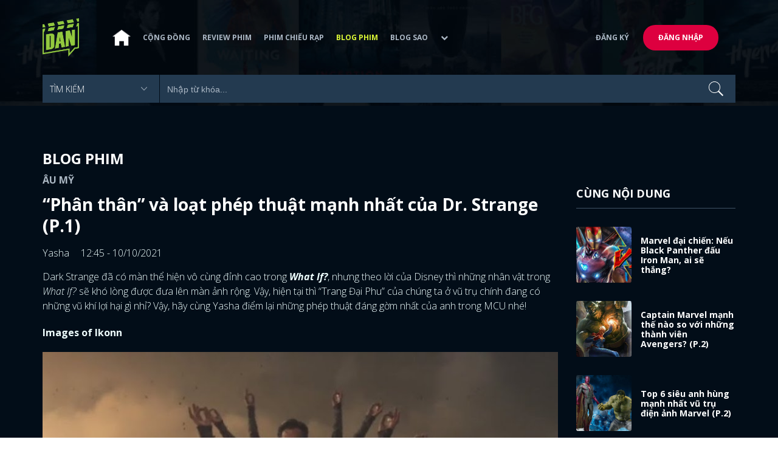

--- FILE ---
content_type: text/html; charset=utf-8
request_url: https://www.dienanh.net/top-phep-thuat-manh-nhat-cua-dr-strange-trong-mcu-p-1-36299.html
body_size: 63237
content:


<!DOCTYPE html>
<!--[if IE 7]>
     <html class="ie ie7 no-js" lang="en-US">
<![endif]-->
<!--[if IE 8]>
<html class="ie ie8 no-js" lang="en-US">
<![endif]-->
<!--[if !(IE 7) | !(IE 8)  ]><!-->
<html lang="vi" xmlns="http://www.w3.org/1999/xhtml" class="no-js">
<head prefix="og: https://ogp.me/ns# fb: https://ogp.me/ns/fb# article: https://ogp.me/ns/article#">
    <meta http-equiv="Content-Type" content="text/html; charset=UTF-8" />
    <!-- Basic need -->
    <meta content="INDEX,FOLLOW" name="robots" />
    <meta content="global" name="distribution" />
    <meta content="general" name="rating" />
    <meta content="1 days" name="revisit-after" />

    <title>Top ph&#233;p thuật mạnh nhất của Dr. Strange trong MCU (P.1)</title>
<link rel="canonical" href="https://www.dienanh.net/top-phep-thuat-manh-nhat-cua-dr-strange-trong-mcu-p-1-36299.html" />
<meta name="google-site-verification" content="Uq9FfaLsRoM_3BrIMS1mLazAk8jsiWYJ2KV2RDeSSdc" />
<meta property="article:published_time" content="2025-12-09T06:29:35+07:00" />
<meta name="keywords" content="Avengers: Endgame,Doctor Strange In The Multiverse Of Madness" />
    <meta name="description" content="Trải qua nhiều phần phim, Dr. Strange đã có sự tăng tiến sức mạnh nhanh tới mức không tưởng nhờ vào thiên phú phép thuật." />

    

<meta property="fb:app_id" content="1807340692868121" />
<meta property="fb:pages" content="153464615307" />
<meta property="fb:pages" content="376664579392607" />
<meta property="fb:pages" content="327489810690241" />
<meta property="og:url" content="https://www.dienanh.net/top-phep-thuat-manh-nhat-cua-dr-strange-trong-mcu-p-1-36299.html" />
<meta property="og:type" content="article" />
<meta property="og:title" content="Top phép thuật mạnh nhất của Dr. Strange trong MCU (P.1): “Phân thân” chưa phải bá đạo" />
    <meta property="og:description" content="Trải qua nhiều phần phim, Dr. Strange đã có sự tăng tiến sức mạnh nhanh tới mức không tưởng nhờ vào thiên phú phép thuật." />
<meta property="og:image" content="https://static1.dienanh.net/upload/202110/b1ef88b3-c6bf-46db-ba0f-6e53ab4898a1.jpg" />
<meta property="og:image:width" content="1200" />
<meta property="og:image:height" content="628" />
<meta property="og:site_name" content="DienAnh.Net" />

    <!-- Mobile specific meta -->
    <meta name=viewport content="width=device-width, initial-scale=1">
    <meta name="format-detection" content="telephone-no">
	<meta name="facebook-domain-verification" content="vgshhcv3gcsfwz2ls4z3wni05td1o" />
<meta property="fb:pages" content="1134031096754226" />
<link href="/favicon.ico" rel="shortcut icon" type="image/x-icon" />

    <!-- CSS files -->
    <!-- Live -->
    <link href="https://static1.dienanh.net/assets/css/bootstrap.css?3.2.5" rel="stylesheet" />
    <link href="https://static1.dienanh.net/assets/css/bootstrap-theme.css?3.2.5" rel="stylesheet" />
    <link href="https://static1.dienanh.net/assets/plugins/owl/owl.carousel.min.css?3.2.5" rel="stylesheet" />
    <link href="https://static1.dienanh.net/assets/plugins/owl/owl.theme.default.min.css?3.2.5" rel="stylesheet" />
    <link href="/Assets/Content/plugins.css?3.2.5" rel="stylesheet">
    <link href="https://static1.dienanh.net/assets/css/style.css?3.2.5" rel="stylesheet">
    <link href="https://static1.dienanh.net/assets/css/sites.min.css?3.2.5" rel="stylesheet" />
    

    <!-- Test -->
    

    

    <!-- Dailymotion -->
<script>
    (function (w, d, s, u, n, i, f, g, e, c) { w.WDMObject = n; w[n] = w[n] || function () { (w[n].q = w[n].q || []).push(arguments); }; w[n].l = 1 * new Date(); w[n].i = i; w[n].f = f; w[n].g = g; e = d.createElement(s); e.async = 1; e.src = u; c = d.getElementsByTagName(s)[0]; c.parentNode.insertBefore(e, c); })(window, document, "script", "//api.dmcdn.net/pxl/cpe/client.min.js", "cpe", "5e8edfadc3afb443eb289bcb")
</script>
    <script>
    (function (i, s, o, g, r, a, m) {
        i['GoogleAnalyticsObject'] = r; i[r] = i[r] || function () {
            (i[r].q = i[r].q || []).push(arguments)
        }, i[r].l = 1 * new Date(); a = s.createElement(o),
            m = s.getElementsByTagName(o)[0]; a.async = 1; a.src = g; m.parentNode.insertBefore(a, m)
    })(window, document, 'script', '//www.google-analytics.com/analytics.js', 'ga');

    ga('create', 'UA-26681903-1', 'auto', { 'name': 'dienanh' });
    ga('dienanh.send', 'pageview');
</script>

<!-- Global site tag (gtag.js) - Google Analytics -->
<script async src="https://www.googletagmanager.com/gtag/js?id=G-Z0R907FWJV"></script>
<script>
  window.dataLayer = window.dataLayer || [];
  function gtag(){dataLayer.push(arguments);}
  gtag('js', new Date());

  gtag('config', 'G-Z0R907FWJV');
</script>

            <!-- Global site tag (gtag.js) - Google Analytics -->
            <script async src="https://www.googletagmanager.com/gtag/js?id=UA-26681903-9"></script>
            <script>
                window.dataLayer = window.dataLayer || [];
                function gtag() { dataLayer.push(arguments); }
                gtag('js', new Date());

                gtag('config', 'UA-26681903-9');
            </script>

<!-- Global site tag (gtag.js) - Google Analytics -->
<script async src="https://www.googletagmanager.com/gtag/js?id=G-39RTV6NCZ8"></script>
<script>
	window.dataLayer = window.dataLayer || [];
	function gtag() { dataLayer.push(arguments); }
	gtag('js', new Date());

	gtag('config', 'G-39RTV6NCZ8');
</script>
    <script async='async' src='https://www.googletagservices.com/tag/js/gpt.js'></script>
<script>
    var googletag = googletag || {};
    googletag.cmd = googletag.cmd || [];
</script>

    <script>
        googletag.cmd.push(function () {
            googletag.defineSlot('/37151495/dan.yan.vn-center-banner', [970, 90], 'div-gpt-ad-1476436428139-0').addService(googletag.pubads());
            googletag.defineSlot('/37151495/dan.yan.vn-footer', [970, 250], 'div-gpt-ad-1476436428139-1').addService(googletag.pubads());
            googletag.defineSlot('/37151495/YAN.vn_Criteo_300x600', [300, 600], 'div-gpt-ad-1476436428139-2').addService(googletag.pubads());
            googletag.defineSlot('/37151495/dan.yan.vn-LargeSky1', [300, 600], 'div-gpt-ad-1476436428139-3').addService(googletag.pubads());
            googletag.defineSlot('/37151495/dan.yan.vn-right-banner-1', [300, 250], 'div-gpt-ad-1476436428139-13').addService(googletag.pubads());
            googletag.defineSlot('/37151495/dan.yan.vn-right-banner-2', [300, 250], 'div-gpt-ad-1476436428139-14').addService(googletag.pubads());
            googletag.defineSlot('/37151495/dan.yan.vn-right-banner-3', [300, 250], 'div-gpt-ad-1476436428139-15').addService(googletag.pubads());
            googletag.defineSlot('/37151495/dan.yan.vn-right-bottom-1', [300, 250], 'div-gpt-ad-1476436428139-16').addService(googletag.pubads());
            googletag.defineSlot('/37151495/dan.yan.vn-top-banner', [970, 90], 'div-gpt-ad-1505990135159-0').addService(googletag.pubads());

            googletag.defineSlot('/37151495/dan.yan.vn-reading-centerbanner1', [640, 280], 'div-gpt-ad-1476436428139-9').addService(googletag.pubads());
            googletag.defineSlot('/37151495/dan.yan.vn-reading-centerbanner2', [640, 280], 'div-gpt-ad-1476436428139-10').addService(googletag.pubads());
            googletag.defineSlot('/37151495/dan.yan.vn-reading-rightbanner1', [300, 250], 'div-gpt-ad-1476436428139-11').addService(googletag.pubads());
            googletag.defineSlot('/37151495/dan.yan.vn-reading-rightbanner2', [300, 250], 'div-gpt-ad-1476436428139-12').addService(googletag.pubads());

            googletag.defineSlot('/37151495/dan.yan.vn-reading-centerbanner1A', [300, 250], 'div-gpt-ad-1476932239286-0').addService(googletag.pubads());
            googletag.defineSlot('/37151495/dan.yan.vn-reading-centerbanner1B', [300, 250], 'div-gpt-ad-1476932239286-1').addService(googletag.pubads());
            googletag.defineSlot('/37151495/dan.yan.vn-reading-centerbanner2A', [300, 250], 'div-gpt-ad-1476932239286-2').addService(googletag.pubads());
            googletag.defineSlot('/37151495/dan.yan.vn-reading-centerbanner2B', [300, 250], 'div-gpt-ad-1476932239286-3').addService(googletag.pubads());

            //googletag.defineSlot('/37151495/dan.yan.vn-reading-centerbanner2A', [300, 250], 'div-gpt-ad-1487044818626-0').addService(googletag.pubads());
            //googletag.defineSlot('/37151495/dan.yan.vn-reading-centerbanner2B', [300, 250], 'div-gpt-ad-1487044818626-3').addService(googletag.pubads());
            googletag.defineSlot('/37151495/dan.yan.vn-reading-centerbanner3A', [300, 250], 'div-gpt-ad-1487044818626-1').addService(googletag.pubads());
            googletag.defineSlot('/37151495/dan.yan.vn-reading-centerbanner3B', [300, 250], 'div-gpt-ad-1487044818626-2').addService(googletag.pubads());
            googletag.defineSlot('/93656639,37151495/dienanh.net/top_banner_mb_320x160', [320, 160], 'div-gpt-ad-1684289837835-0').addService(googletag.pubads());
            googletag.defineSlot('/37151495/DAN_Balloon', [300, 250], 'div-gpt-ad-1490286709827-0').addService(googletag.pubads());

	   
            googletag.pubads().enableSingleRequest();
            googletag.pubads().collapseEmptyDivs();
            googletag.enableServices();
        });
    </script>

    
    <meta property="dable:item_id" content="36299" />
    <meta property="dable:author" content="Yasha" />
    <meta property="article:section" content="Blog Phim" />
    <meta property="article:published_time" content="2021-10-10T12:45:00Z" />
    <script async src="https://securepubads.g.doubleclick.net/tag/js/gpt.js"></script>
    <script>
        googletag.cmd.push(function () {
            googletag.defineSlot('/37151495/dienanh.net_dable_inarticle_oop', ['fluid', [300, 250], [600, 250], [800, 250]], 'div-gpt-ad-1617090464126-0').addService(googletag.pubads());
            googletag.defineSlot('/37151495/dienanh.net_dable_sticky', [[800, 250], 'fluid', [300, 250], [300, 600]], 'div-gpt-ad-1619507940728-0').addService(googletag.pubads());
            googletag.defineSlot('/37151495/dienanh.net_dable_bottom_oop', [[300, 250], [600, 250], [800, 250], 'fluid'], 'div-gpt-ad-1617090551571-0').addService(googletag.pubads());
			googletag.defineSlot('/37151495/dienanh.net_dable_slidebar_oop', ['fluid', [300, 250], [600, 250], [800, 250]], 'div-gpt-ad-1617090391854-0').addService(googletag.pubads());
			googletag.defineSlot('/37151495/dienanh.net-right-banner1-11', [1, 1], 'div-gpt-ad-1655266924095-0').addService(googletag.pubads());
            googletag.defineOutOfPageSlot('/37151495/dienanh.net-outstream1121', 'div-gpt-ad-1637326578826-0').addService(googletag.pubads());
            googletag.pubads().enableSingleRequest();
            googletag.pubads().collapseEmptyDivs();
            googletag.enableServices();
        });
    </script>
    <style>
        .position-sticky {
            position: -webkit-sticky;
            position: sticky;
            z-index: 9999;
            top: 87px;
        }
    </style>
   

</head>
<body>
    <div id="fb-root"></div>
<script async defer crossorigin="anonymous" src="https://connect.facebook.net/vi_VN/sdk.js#xfbml=1&version=v9.0&appId=2596985687023572&autoLogAppEvents=1" nonce="4ZsfFoTk"></script>

<script>
    (function (d, s, id) {
        var js, fjs = d.getElementsByTagName(s)[0];
        if (d.getElementById(id)) { return; }
        js = d.createElement(s); js.id = id;
        js.src = "https://connect.facebook.net/en_US/sdk.js";
        fjs.parentNode.insertBefore(js, fjs);
    }(document, 'script', 'facebook-jssdk'));
</script>
    
<script type="application/ld+json">
    {
    "@context"        : "https://schema.org",
    "@type"           : "WebSite",
    "name"            : "DAN",
    "alternateName"   : "Tin Tức Phim Điện Ảnh Việt Nam & Quốc Tế: Cập nhật liên tục",
    "url": "https://www.dienanh.net/",
    "potentialAction":
    [
    {
    "@type": "SearchAction",
    "target":
    [
    {
    "@type" : "EntryPoint",
    "urlTemplate":"https://www.dienanh.net/tim-kiem?key={search_term_string}"
    }
    ],
    "query-input":
    [
    {
    "@type":"PropertyValueSpecification",
    "valueRequired" : "http://schema.org/True",
    "valueName":"search_term_string"
    }
    ]
    }
    ]
    }
</script>

<script type="application/ld+json">
    {
    "@context": "https://schema.org",
    "@type"   : "Organization",
    "name"     :"Dienanh.net",
    "url"      : "https://www.dienanh.net/",
    "logo"     : "https://static1.dienanh.net/assets/images/logo_dan.png",
    "contactPoint": [
    {
    "@type": "ContactPoint",
    "telephone": "+84-028 73 050 788",
    "contactType": "customer service"
    }
    ],
     "sameAs"    :["https://www.facebook.com/dienanh.net/", "https://www.youtube.com/channel/UCEJlE4nEz5lZucg_i05XVsg", "https://www.dailymotion.com/dienanhnet", "https://dienanh.business.site", "https://www.pinterest.com/medienanh", "https://www.flickr.com/photos/192737786@N04/", "https://www.reddit.com/user/medienanh", "https://medienanh.tumblr.com/", "https://twitter.com/medienanh",  "https://www.linkedin.com/in/me-dienanh-b35058212/", "https://medium.com/@medienanh"],
    "foundingDate"  :"2003",
    "address" : [
    {
    "@type"    :"PostalAddress",
    "streetAddress": "38/6A Nguyễn Văn Trỗi, Phường 15, Quận Phú Nhuận, TP. Hồ Chí Minh",
    "addressLocality":"Hồ Chí Minh City",
    "addressCountry": "Việt Nam",
    "postalCode":"72209",
    "email":"contact@dienanh.net"
    }
    ]
    }
</script>
    <!--preloading-->
<div id="preloader" class="d-none">
    
    <div id="status">
        <span></span>
        <span></span>
    </div>
</div>
<!--end of preloading-->

    
<div class="login-wrapper" id="login-content">
    <div class="login-content">
        <a href="#" class="close">x</a>
        <h3>Đăng nhập</h3>
        
<form action="/Account/ExternalLogin?ReturnUrl=%2Ftop-phep-thuat-manh-nhat-cua-dr-strange-trong-mcu-p-1-36299.html" method="post"><input name="__RequestVerificationToken" type="hidden" value="JsNaHuMzbSnJofJrc7v_Nyq9S52fLf3SwAGBcqH0MjMHILusWc9j0tnjmIYLkNam8ZGx6T_6b7pa3TrTASGp5YRRMtbU_yKFY9xGIFn7xl81" />                        <div class="row">
                            
                            <div class="social-btn-2">
                                <button class="fb" id="Facebook" name="provider" value="Facebook"
                                        title="Đăng nhập bằng tài khoản Facebook">
                                    <i class="ion-social-facebook mr-15"></i>Facebook
                                </button>
                                <button class="ml-15 gg" type="submit" id="Google" name="provider" value="Google"
                                        title="Đăng nhập bằng tài khoản Google">
                                    <i class="ion-social-googleplus mr-15"></i>Google
                                </button>
                            </div>
                        </div></form>    </div>
</div>
    <!--signup form popup-->
<div class="login-wrapper" id="signup-content">
    <p>Comming soon...</p>
    
</div>
<!--end of signup form popup-->

    


<!-- BEGIN | Header -->
<header class="ht-header">
	<div class="container">
		<nav class="navbar navbar-default navbar-custom">
			<!-- Brand and toggle get grouped for better mobile display -->
			<div class="navbar-header logo">
				<div class="navbar-toggle" data-toggle="collapse" data-target="#bs-example-navbar-collapse-1">
					<span class="sr-only">Toggle navigation</span>
					<div id="nav-icon1">
						<span></span>
						<span></span>
						<span></span>
					</div>
				</div>
				<a href="/"><img class="logo" src="https://static1.dienanh.net/assets/images/logo_dan.png" alt="" style="max-width:60px;"></a>
			</div>
			<!-- Collect the nav links, forms, and other content for toggling -->
			<div class="collapse navbar-collapse flex-parent" id="bs-example-navbar-collapse-1">
				<ul class="nav navbar-nav flex-child-menu menu-left">
						<li style="width:50px;"><a style="padding:10px;" href="/" class=""><img src="https://static1.dienanh.net/assets/images/house-icon.png" class="w-100" /></a></li>
					<li><a href="/forums">Cộng đồng</a></li>
					<li><a href="/review-phim-2" class="">Review phim</a></li>
					<li><a href="/phim-chieu-rap-13" class="">Phim chiếu rạp</a></li>
					<li><a href="/blog-phim-11" class="menu-active">Blog phim</a></li>
					<li><a href="/blog-sao-12" class="">Blog sao</a></li>
					
					<li class="dropdown first">
						<a class="btn btn-default dropdown-toggle lv1 text-left" data-toggle="dropdown" data-hover="dropdown">
							<span class="dropdown-title">Khác</span>
							<i class="fa fa-chevron-down dropdown-custom" aria-hidden="true"></i>
						</a>
						<ul class="dropdown-menu level1 dropdownhover-bottom">
							<li><a href="/cafe-danner-3">Cafe Danner</a></li>
							<li><a href="/gameshow-4">Gameshow</a></li>
							<li><a href="/blog-nhac-14">Blog Nhạc</a></li>
							<li><a href="/rinh-sao-5">Rình Sao</a></li>
							<li><a href="/tong-hop-giai-tri-chau-a-15">Tổng Hợp Giải Trí Châu Á</a></li>
							<li><a href="/cuong-phim-han-trung-16">Cuồng Phim Hàn - Trung</a></li>
							<li><a href="/dmtp" target="_blank">Bình chọn DMTP 2022</a></li>
						</ul>
					</li>
				</ul>

					<ul class="nav navbar-nav flex-child-menu menu-right">
						<li class=""><a href="/forums/dang-ky"> Đăng ký</a></li>
						<li class="btn"><a href="/forums/dang-nhap"> Đăng nhập</a></li>
					</ul>
			</div>
			<!-- /.navbar-collapse -->
		</nav>

		<!-- top search form -->
<form action="/tim-kiem" id="form-search" method="get">			<div class="top-search">
				<select name="category">
					<option value="" selected>Tìm kiếm</option>
					<option value="blog phim" >Blog Phim</option>
					<option value="review phim" >Review Phim</option>
					<option value="diễn viên" >Diễn viên</option>
				</select>
				<input type="text" name="key" placeholder="Nhập từ khóa...">
			</div>
</form>	</div>
</header>
<!-- END | Header -->
    



        <script type="application/ld+json">
            {
            "@context": "https://schema.org",
            "@type": "NewsArticle",
            "mainEntityOfPage":    [    {    "@type":"WebPage",    "@id":"https://www.dienanh.net/top-phep-thuat-manh-nhat-cua-dr-strange-trong-mcu-p-1-36299.html"    }    ],
            "description": "Trải qua nhiều phần phim, Dr. Strange đ&#227; c&#243; sự tăng tiến sức mạnh nhanh tới mức kh&#244;ng tưởng nhờ v&#224;o thi&#234;n ph&#250; ph&#233;p thuật.",
            "headline": "Top ph&#233;p thuật mạnh nhất của Dr. Strange trong MCU (P.1)",
            "datePublished": "2021-10-10T12:45:00Z",
            "dateModified": "2021-10-10T12:45:00Z",
            "author": {
            "@type": "Person",
            "name": "Yasha"
            },
            "publisher": {
            "@type": "Organization",
            "name": "DAN",
            "logo": {
            "@type": "ImageObject",
            "url": "https://static1.dienanh.net/assets/images/logo_dan.png"
            }
            },
            "image": {
            "@type": "ImageObject",
            "url": "https://static1.dienanh.net/upload/202110/e7987929-e9f4-4a9e-aa91-68dee5497d1d.jpg"
            },
            "contentLocation": {
            "@type": "Place",
            "name": "VietNam"
            }
            }
        </script>
    <script type="application/ld+json">
        {
        "@context": "https://schema.org",
        "@type": "ItemPage",
        "relatedLink":
        [
"https://www.dienanh.net//marvel-dai-chien-neu-black-panther-dau-iron-man-ai-se-thang-36193.html","https://www.dienanh.net//captain-marvel-manh-the-nao-so-voi-nhung-thanh-vien-avengers-p-2-35957.html","https://www.dienanh.net//top-6-sieu-anh-hung-manh-nhat-vu-tru-marvel-p-2-ant-man-hulk-35845.html","https://www.dienanh.net//captain-marvel-manh-nhu-the-nao-so-voi-thor-va-iron-man-35835.html","https://www.dienanh.net//thu-tu-xem-phim-marvel-cho-chuan-timeline-p-5-black-widow-35528.html","https://www.dienanh.net//top-6-sieu-anh-hung-manh-nhat-vu-tru-dien-anh-marvel-p-1-35263.html","https://www.dienanh.net//su-that-bat-ngo-thanos-tung-thua-ca-mot-chu-cho-34341.html","https://www.dienanh.net//su-that-captain-marvel-thuc-ra-chi-la-con-muoi-so-voi-thanos-34796.html"        ]
        }
    </script>


<div class="hero common-hero height-header"></div>
<!-- Button trigger modal -->

<div class="page-single">
    <div class="container">

        <div class="row">
            <div class="col-md-9 col-sm-12 col-xs-12">


                <div class="blog-detail-ct">
                        <div class="title-hd mb-0">
                            <h2>Blog Phim</h2>
                        </div>
                        <h3 class="sub-text-gray mb-15 mt-15 text-uppercase f-16">&#194;u Mỹ</h3>

                    <h1 class="f-28 text-white mb-15"> “Ph&#226;n th&#226;n” v&#224; loạt ph&#233;p thuật mạnh nhất của Dr. Strange (P.1) </h1>
                    <div class="mb-15">
                        <span class="time f-16 sub-text-white">Yasha <span class="ml-15"> 12:45 - 10/10/2021 </span></span>
                    </div>
                    <div itemprop="articleBody" id="body-content">
                        <p>Dark Strange đã có màn thể hiện vô cùng đỉnh cao trong <i><strong>What If?</strong></i>, nhưng theo lời của Disney thì những nhân vật trong <i>What If?</i> sẽ khó lòng được đưa lên màn ảnh rộng. Vậy, hiện tại thì “Trang Đại Phu” của chúng ta ở vũ trụ chính đang có những vũ khí lợi hại gì nhỉ? Vậy, hãy cùng Yasha điểm lại những phép thuật đáng gờm nhất của anh trong MCU nhé!</p><p><strong>Images of Ikonn</strong></p><figure class="image"><img src="https://static1.dienanh.net/upload/202110/d4a85bff-bb2d-46fe-9c1f-74fcc612cafc.jpg"></figure><p>Images of Ikonn vốn là 1 câu thần chú yêu cầu mượn sức mạnh từ thực thể ác quỷ Ikonn - Chúa tể của Ảo ảnh. Chiêu này cho phép người sử dụng tạo ra vô số ảo ảnh của bản thân, hoặc bất cứ thứ gì nhằm đánh lạc hướng kẻ địch. Ngoài ra, nó cũng có năng lực tạo ảo giác lên tất cả giác quan, thậm chí là tác động được lên cả chính người dùng.</p><figure class="image"><img src="https://static1.dienanh.net/upload/202110/e0c3e240-8a00-4016-bbce-0a381b26e8fa.jpg"></figure><p><strong>Crimson Bands of Cyttorak</strong></p><p>Crimson Bands of Cyttorak là 1 bí thuật khống chế cấp cao, được ghi lại trong trang thứ 53 của Thượng Cổ Trục Thư. Phép thuật này vốn phụ thuộc vào nguồn sức mạnh trong lãnh địa thực thể ác quỷ Cyttorak, có hình dạng như những dải băng năng lượng màu đỏ trói buộc nạn nhân.</p><p><strong>&gt;&gt;Xem thêm: </strong><a href="https://www.dienanh.net/the-sandman-cua-netflix-the-endless-khai-niem-cau-thanh-vu-tru-dc-35736.html"><strong>The Sandman của Netflix: The Endless - khái niệm cấu thành vũ trụ DC</strong></a></p><figure class="image"><img src="https://static1.dienanh.net/upload/202110/edffee14-896d-43d7-a492-5054c13bac99.jpg"></figure><p>Trong quá khứ, Strange đã dùng thuật này để trói những cá nhân mạnh như Clea, Doctor Doom, Hulk và thậm chí là cả Juggernaut - kẻ sử dụng sức mạnh được chính Cyttorak ban cho. Tuy nhiên, do phụ thuộc vào năng lượng phép thuật vay mượn nên mức độ của chiêu này vốn không ổn định. Trong Civil War II #5, Storm đã phá nó chỉ bằng 1 chiêu phóng sét.</p><figure class="image"><img src="https://static1.dienanh.net/upload/202110/f40e4211-f21e-486b-8722-b97d6fba32d1.jpg"></figure><p>Ở MCU, Crimson Bands of Cyttorak vốn là một thánh tích ma thuật thuộc sở hữu bởi các Bậc thầy của Nghệ thuật Huyền bí và được cất giữ trong Sanctum Sanctorum ở New York. Được rèn ở Babylon vào thế kỷ thứ 10 trước Công nguyên, thánh tích này có thể khống chế các cá nhân một cách tuyệt hảo. Trên phim, Strange đã dùng nó để bẫy Kaecilius.</p><figure class="image"><img src="https://static1.dienanh.net/upload/202110/0c02d941-cb1a-4971-8921-bbdba71a3ad0.jpg"></figure><p>Ngoài di vật vật lý, Crimson Bands of Cyttorak cũng có thể được triệu hồi như những dải băng năng lượng màu đỏ. Strange đã dùng Images of Ikonn nhằm đánh lạc hướng, rồi dùng thuật trói buộc này để khống chế Thanos, cho đến khi hắn phá giải bằng sức mạnh của những viên Đá Vô Cực.</p><p><strong>&gt;&gt;Xem thêm: </strong><a href="https://www.dienanh.net/nhung-dieu-can-biet-ve-chung-loai-symbiote-trong-phim-venom-p-1-36074.html"><strong>Nguồn gốc và điểm yếu của chủng loài symbiote trong Venom (P.1)</strong></a></p><figure class="image"><img src="https://static1.dienanh.net/upload/202110/cbe96cfa-c3c9-448d-bd74-c3d21bcd4de2.jpg"></figure><p><strong>Winds of Watoomb</strong></p><p>Winds of Watoomb là một câu thần chú kêu gọi sức mạnh của Watoomb - một pháp sư từ thời thượng cổ đã tu luyện lên hàng thực thể tương xứng với những Cổ thần, là một trong 8 vị thuộc hội Octessence.</p><figure class="image"><img src="https://static1.dienanh.net/upload/202110/3b8c95f2-36aa-44df-80c5-d1bbc6ad089b.jpg"></figure><p>Phép này giúp Strange có thể triệu tập một cơn lốc ma thuật, nhằm thổi bay kẻ địch hoặc phòng vệ, phát huy hiệu quả rất tốt khi kết hợp với Shield of the Seraphim. Sức mạnh của nó lớn tới mức có thể đẩy được cả Dormammu về chiều không gian của hắn.</p><p><strong>&gt;&gt;Xem thêm: </strong><a href="https://www.dienanh.net/su-that-bat-ngo-than-thor-cua-vu-tru-marvel-hien-dang-co-3-nguoi-me-36138.html"><strong>Sự thật bất ngờ: Thần Thor của vũ trụ Marvel hiện đang có...3 người mẹ</strong></a></p><figure class="image"><img src="https://static1.dienanh.net/upload/202110/4213b1e9-a54a-4701-9930-19eadc6e9e4b.jpg"></figure><p>Trên phim, Strange đã dùng chiêu này để ngăn cản tác động từ con tàu của Ebony Maw khi hắn xuống Trái Đất, và dùng để ngăn chặn dòng nước cuốn đổ vào chiến trường trong trận chiến cuối cùng với Thanos.</p><p><strong>Shield of the Seraphim</strong></p><p>Shield of the Seraphim vốn là 1 trong những phép thuật được Doctor Strange tin dùng nhất. Lý do thì chỉ đơn giản là nó...quá đơn giản, và không thể không dùng đến nó trong chiến đấu. Một phép thuật “căn bản” nhưng lại không hề vô dụng chút nào.</p><figure class="image"><img src="https://static1.dienanh.net/upload/202110/f9b9b2a2-ad38-442c-9c03-2f98c4335bd2.jpg"></figure><p>Đây là chiêu tạo ra các lá chắn phép thuật dùng để ngăn chặn những đòn tấn công phép lẫn vật lý, và độ lớn, độ bền của nó hoàn toàn phụ thuộc vào sức mạnh của người dùng. Pháp sư nào sở hữu sức mạnh càng to lớn, thì uy lực, khả năng bảo vệ của lá chắn càng cường đại. Strange cũng có thể biến đổi hình dạng của nó thành mái vòm để bảo vệ nhiều đối tượng cùng lúc.</p><figure class="image"><img src="https://static1.dienanh.net/upload/202110/9c181e5f-1643-4c67-a88c-8e670a998d87.jpg"></figure><p>Trên đây mới chỉ là 4 trong số những phép thuật đáng gờm mà Doctor Strange từng sử dụng trong MCU thôi. Vậy, hãy đợi Yasha trong kỳ tới của bài viết nhé!</p><p><strong>*Bài viết của Yasha gửi về DienAnh.Net.</strong></p><p><strong>Nếu yêu thích các phim Marvel thì ngại gì mà không bơi vào mạng xã hội </strong><a href="https://www.dienanh.net/"><strong>DienAnh.net</strong></a><strong>, nơi có đầy đủ thông tin chia sẻ về những phim siêu anh hùng, các bạn xem thêm </strong><a href="https://www.dienanh.net/blog-phim-11"><strong>tại đây </strong></a><strong>nghen, muốn tìm hiểu phim gì, diễn viên nào đều có hết trong này.</strong></p>

                        <div id="quiz-start">
                            
                        </div>



                        <div id="loadingquizResult" class="d-none">
                            <div class="clearfix"></div>
<div class="card br" style="margin-bottom:70px;">
    <div class="wrapper position-relative">
        <div id="preloader">
            
            <div id="status">
                <span></span>
                <span></span>
            </div>
        </div>

        
    </div>
</div>
                        </div>
                        <div class="d-none" id="quizResult"></div>
                    </div>
                    <!-- share link -->
                    <div class="flex-it share-tag mb-0">
                        <div></div>
                        <div class="social-link">
                            <div class="fb-like" data-href="https://www.dienanh.net//top-phep-thuat-manh-nhat-cua-dr-strange-trong-mcu-p-1-36299.html" data-width="180"
                                 data-layout="button_count" data-action="like" data-size="small" data-share="true"></div>
                            <a class="btn btn-primary" href="/UserInfo/Posts"
                               style="margin-top:-8px;font-size:11px; font-weight:700; padding-top:2px; padding-bottom: 2px;">
                                Gửi bài
                            </a>
                        </div>
                    </div>

                    <div class="my-30 text-center">

                        <a target="_blank" href="https://www.facebook.com/DienAnh.net/">
                            <span class="share-opinion">
                                <i class="fa fa-facebook-square" style="font-family: 'FontAwesome' !important"></i>
                                <span>Vào Facebook để bình luận</span>
                            </span>
                        </a>
                    </div>


                        <div id="video-related-bottom" style="margin-bottom:15px">
                            <script src="https://geo.dailymotion.com/player/x75n2.js" data-video="x82ljtc" autoplay=""></script>
                        </div>

                    <div class="flex-it share-tag mb-0">
                        <div class="right-it" style="max-width:90%">
                            <h4>Tags</h4>
                            <div class="owl-carousel owl-theme owl-tags">
                                    <div class="item">
                                        <a href="/avengers-1333.htm" class="color-main ml-15 f-16">Avengers</a>
                                    </div>
                                                                        <div class="item">
                                            <a href="/avengers-endgame-3119.htm" class="ml-15">Avengers: Endgame</a>
                                        </div>
                                        <div class="item">
                                            <a href="/doctor-strange-in-the-multiverse-of-madness-2687.htm" class="ml-15">Doctor Strange In The Multiverse Of Madness</a>
                                        </div>
                            </div>
                        </div>
                    </div>

                    <!-- Ads -->
                                            <div>
                            <!-- /37151495/dan.yan.vn-footer -->
<div id='div-gpt-ad-1476436428139-1' style='height:250px; width:970px; margin: 10px auto; text-align: center;'>
    <script>
        googletag.cmd.push(function () { googletag.display('div-gpt-ad-1476436428139-1'); });
    </script>
</div>

                        </div>
                        <!-- /37151495/dienanh.net_dable_bottom_oop -->
                        <div id='div-gpt-ad-1617090551571-0'>
                            <script>
                                googletag.cmd.push(function () { googletag.display('div-gpt-ad-1617090551571-0'); });
                            </script>
                        </div>

                    <!-- comment items -->
                    <div class="comment-form">
                        <h4 class="text-uppercase hr-title">Facebook - bình luận</h4>
                        <div class="fb-comments bg-white d-block" data-order-by="reverse_time" data-href="https://www.dienanh.net//top-phep-thuat-manh-nhat-cua-dr-strange-trong-mcu-p-1-36299.html" data-width="100%" data-numposts="5"></div>
                    </div>
                    <!-- comment form -->


                    <ul id="Tab_Content" data-id-type="11" data-display-feature="False" data-horiziontal="false" data-page-size="6">
                        <li class="active" data-id-nation="4">
                        </li>
                    </ul>
                    <div class="blog-detail-ct">
                        <div class="comment-form mt-30">
                            <h4 class="text-uppercase hr-title mr-0">Bài Cùng chuyên mục</h4>
                            <div id="Content">
                                


	<div class="col-sm-4 col-xs-12">
		<div class="blog-item-style-2">
			<a href="/duoi-day-ho-tung-teaser-ve-the-gioi-song-trung-62961.html"><img src="https://static1.dienanh.net/upload/202504/2x1_0f5caae1-f7a0-4968-8fd6-ef5c2ca33ec1.jpg" alt=""></a>
			<div class="blog-it-infor">
				<h3><a href="/duoi-day-ho-tung-teaser-ve-the-gioi-song-trung-62961.html">Dưới Đ&#225;y Hồ tung teaser về thế giới song tr&#249;ng</a></h3>
				
				<a href="#" style="display:flex; align-items:center">
					<img src="https://static1.dienanh.net/assets/images/logo_dan.png" style="max-width: 26px; margin: 0 15px 0 0; border-radius: 30px; margin-bottom: 0px" />
					<p style="margin:0"></p>
				</a>
				<p>&quot;T&#244;i vừa xem teaser phim Dưới Đ&#225;y Hồ của Karen, Kay Trần, Thanh Duy, Nguy&#234;n Thảo… v&#224; t&#244;i nghĩ t&#244;i kh&#244;ng c&#242;n tin v&#224;o gương nữa rồi&quot;</p>
			</div>
		</div>
	</div>
	<div class="col-sm-4 col-xs-12">
		<div class="blog-item-style-2">
			<a href="/holy-night-doi-san-quy-khong-chi-la-phim-ma-la-mot-tran-chien-62960.html"><img src="https://static1.dienanh.net/upload/202504/2x1_f2c417e2-b303-4bcd-bf5a-5845e758d939.jpg" alt=""></a>
			<div class="blog-it-infor">
				<h3><a href="/holy-night-doi-san-quy-khong-chi-la-phim-ma-la-mot-tran-chien-62960.html">Holy Night: Đội Săn Quỷ – kh&#244;ng chỉ l&#224; phim, m&#224; l&#224; một trận chiến</a></h3>
				
				<a href="#" style="display:flex; align-items:center">
					<img src="https://static1.dienanh.net/assets/images/logo_dan.png" style="max-width: 26px; margin: 0 15px 0 0; border-radius: 30px; margin-bottom: 0px" />
					<p style="margin:0"></p>
				</a>
				<p>Ma Dong-Seok trở lại với Holy Night: Đội Săn Quỷ. Th&#224;nh phố bị ma quỷ chiếm đ&#243;ng v&#224; một đội săn quỷ kh&#244;ng khoan nhượng giữa ranh giới của &#225;nh s&#225;ng v&#224; b&#243;ng tối</p>
			</div>
		</div>
	</div>
	<div class="col-sm-4 col-xs-12">
		<div class="blog-item-style-2">
			<a href="/10-bo-phim-marvel-nen-xem-truoc-captain-america-brave-new-world-62944.html"><img src="https://static1.dienanh.net/upload/202502/2x1_660d36d0-5c09-42c0-aba7-7abbc699eaac.jpg" alt=""></a>
			<div class="blog-it-infor">
				<h3><a href="/10-bo-phim-marvel-nen-xem-truoc-captain-america-brave-new-world-62944.html">10 bộ phim Marvel n&#234;n xem trước Captain America: Brave New World</a></h3>
				
				<a href="#" style="display:flex; align-items:center">
					<img src="https://static1.dienanh.net/assets/images/logo_dan.png" style="max-width: 26px; margin: 0 15px 0 0; border-radius: 30px; margin-bottom: 0px" />
					<p style="margin:0"></p>
				</a>
				<p>N&#234;n xem lại 10 t&#225;c phẩm MCU sau đ&#226;y để nắm bắt bối cảnh quan trọng trước khi ra rạp coi Captain America: Brave New World (Thế Giới Mới).</p>
			</div>
		</div>
	</div>
                <div class="clearfix"></div>
	<div class="col-sm-4 col-xs-12">
		<div class="blog-item-style-2">
			<a href="/chat-lieu-dan-gian-duoc-su-dung-hop-li-trong-den-am-hon-62941.html"><img src="https://static1.dienanh.net/upload/202502/2x1_d70c7ff4-1570-4d81-9196-05d31ffd8f05.jpg" alt=""></a>
			<div class="blog-it-infor">
				<h3><a href="/chat-lieu-dan-gian-duoc-su-dung-hop-li-trong-den-am-hon-62941.html">Chất liệu d&#226;n gian được sử dụng hợp l&#237; trong Đ&#232;n &#226;m hồn</a></h3>
				
				<a href="#" style="display:flex; align-items:center">
					<img src="https://static1.dienanh.net/assets/images/logo_dan.png" style="max-width: 26px; margin: 0 15px 0 0; border-radius: 30px; margin-bottom: 0px" />
					<p style="margin:0"></p>
				</a>
				<p>Phim điện ảnh kinh dị t&#226;m linh Đ&#232;n &#226;m hồn khai th&#225;c tốt những yếu tố t&#226;m linh - t&#237;n ngưỡng trong văn h&#243;a d&#226;n gian Việt Nam.</p>
			</div>
		</div>
	</div>
	<div class="col-sm-4 col-xs-12">
		<div class="blog-item-style-2">
			<a href="/phim-hinh-su-moi-duoc-mong-doi-dip-cuoi-nam-doi-dieu-tra-so-7-62915.html"><img src="https://static1.dienanh.net/upload/202411/2x1_7ee2a74d-dba3-4dc1-b965-7fafb7020074.jpg" alt=""></a>
			<div class="blog-it-infor">
				<h3><a href="/phim-hinh-su-moi-duoc-mong-doi-dip-cuoi-nam-doi-dieu-tra-so-7-62915.html">Phim h&#236;nh sự mới được mong đợi dịp cuối năm: Đội Điều Tra Số 7</a></h3>
				
				<a href="#" style="display:flex; align-items:center">
					<img src="https://static1.dienanh.net/assets/images/logo_dan.png" style="max-width: 26px; margin: 0 15px 0 0; border-radius: 30px; margin-bottom: 0px" />
					<p style="margin:0"></p>
				</a>
				<p>V&#224;o th&#225;ng 12, Điện ảnh C&#244;ng an Nh&#226;n d&#226;n sẽ &quot;tr&#236;nh l&#224;ng&quot; si&#234;u phẩm truyền h&#236;nh với thể loại phim h&#236;nh sự đang được kh&#225;n giả y&#234;u mến mang t&#234;n Đội Điều Tra Số 7.</p>
			</div>
		</div>
	</div>
	<div class="col-sm-4 col-xs-12">
		<div class="blog-item-style-2">
			<a href="/phim-hinh-su-doi-dieu-tra-so-7-tro-lai-mua-2-guong-mat-van-veo-62912.html"><img src="https://static1.dienanh.net/upload/202411/2x1_083f56c0-ec59-42ee-84ea-a86ed3a62aee.jpg" alt=""></a>
			<div class="blog-it-infor">
				<h3><a href="/phim-hinh-su-doi-dieu-tra-so-7-tro-lai-mua-2-guong-mat-van-veo-62912.html">Phim h&#236;nh sự Đội Điều Tra Số 7 trở lại m&#249;a 2: Gương Mặt Vặn Vẹo</a></h3>
				
				<a href="#" style="display:flex; align-items:center">
					<img src="https://static1.dienanh.net/assets/images/logo_dan.png" style="max-width: 26px; margin: 0 15px 0 0; border-radius: 30px; margin-bottom: 0px" />
					<p style="margin:0"></p>
				</a>
				<p>Đội Điều Tra Số 7 m&#249;a 2 được kỳ vọng với một kịch bản mới hấp dẫn v&#224; sự g&#243;p mặt của d&#224;n diễn vi&#234;n thực lực hai miền Nam - Bắc.</p>
			</div>
		</div>
	</div>
                <div class="clearfix"></div>

                            </div>
                            <div id="loadingContent" class="d-none active">
                                <div class="clearfix"></div>
<div class="card br" style="margin-bottom:70px;">
    <div class="wrapper position-relative">
        <div id="preloader">
            
            <div id="status">
                <span></span>
                <span></span>
            </div>
        </div>

        
    </div>
</div>
                            </div>
                        </div>
                    </div>
                </div>
            </div>

            <div class="col-md-3 col-sm-12 col-xs-12">
                <div class="sidebar ml-0" id="sidebar">
                        <div class="ads">
                            <!-- /37151495/dan.yan.vn-right-banner-1 -->
<div id='div-gpt-ad-1476436428139-13' style='height:250px; width:300px;'>
    <script>
        googletag.cmd.push(function () { googletag.display('div-gpt-ad-1476436428139-13'); });
    </script>
</div>
                        </div>
                         <div class="ads">
                            <!-- /37151495/dienanh.net-right-banner1-11 -->
<div id='div-gpt-ad-1655266924095-0'>
	<script>
		googletag.cmd.push(function () { googletag.display('div-gpt-ad-1655266924095-0'); });
	</script>
</div>
                        </div>
                                            <div class="ads">
                            <div class="celebrities">
                                <h4 class="sb-title">Cùng nội dung</h4>



    <div class="celeb-item row">
        <div class="col-md-5 col-xs-6">
            <a href="/marvel-dai-chien-neu-black-panther-dau-iron-man-ai-se-thang-36193.html"><img src="https://static1.dienanh.net/upload/202110/1x1_eb078801-a1ff-4a2d-bb5e-df2880a928f2.jpg" class="w-100" alt="Marvel đại chiến: Nếu Black Panther đấu Iron Man, ai sẽ thắng?"></a>
        </div>
        <div class="celeb-author col-md-7 col-xs-6 ml-0 pl-0">
            <h6><a class="" href="/marvel-dai-chien-neu-black-panther-dau-iron-man-ai-se-thang-36193.html">Marvel đại chiến: Nếu Black Panther đấu Iron Man, ai sẽ thắng?</a></h6>
        </div>
    </div>



    <div class="celeb-item row">
        <div class="col-md-5 col-xs-6">
            <a href="/captain-marvel-manh-the-nao-so-voi-nhung-thanh-vien-avengers-p-2-35957.html"><img src="https://static1.dienanh.net/upload/202110/1x1_0a978039-98f4-44f2-bfcd-a604595f33e6.jpg" class="w-100" alt="Captain Marvel mạnh thế n&#224;o so với những th&#224;nh vi&#234;n Avengers? (P.2)"></a>
        </div>
        <div class="celeb-author col-md-7 col-xs-6 ml-0 pl-0">
            <h6><a class="" href="/captain-marvel-manh-the-nao-so-voi-nhung-thanh-vien-avengers-p-2-35957.html">Captain Marvel mạnh thế n&#224;o so với những th&#224;nh vi&#234;n Avengers? (P.2)</a></h6>
        </div>
    </div>



    <div class="celeb-item row">
        <div class="col-md-5 col-xs-6">
            <a href="/top-6-sieu-anh-hung-manh-nhat-vu-tru-marvel-p-2-ant-man-hulk-35845.html"><img src="https://static1.dienanh.net/upload/202109/1x1_dd1a8c4f-f266-45d2-95dc-af51a78d3353.jpg" class="w-100" alt="Top 6 si&#234;u anh h&#249;ng mạnh nhất vũ trụ điện ảnh Marvel (P.2)"></a>
        </div>
        <div class="celeb-author col-md-7 col-xs-6 ml-0 pl-0">
            <h6><a class="" href="/top-6-sieu-anh-hung-manh-nhat-vu-tru-marvel-p-2-ant-man-hulk-35845.html">Top 6 si&#234;u anh h&#249;ng mạnh nhất vũ trụ điện ảnh Marvel (P.2)</a></h6>
        </div>
    </div>



    <div class="celeb-item row">
        <div class="col-md-5 col-xs-6">
            <a href="/captain-marvel-manh-nhu-the-nao-so-voi-thor-va-iron-man-35835.html"><img src="https://static1.dienanh.net/upload/202109/1x1_b83c909e-8cb8-46ad-99ee-dfdd5adc7c30.jpg" class="w-100" alt="Captain Marvel c&#243; mạnh hơn Thor v&#224; Iron Man kh&#244;ng?"></a>
        </div>
        <div class="celeb-author col-md-7 col-xs-6 ml-0 pl-0">
            <h6><a class="" href="/captain-marvel-manh-nhu-the-nao-so-voi-thor-va-iron-man-35835.html">Captain Marvel c&#243; mạnh hơn Thor v&#224; Iron Man kh&#244;ng?</a></h6>
        </div>
    </div>



    <div class="celeb-item row">
        <div class="col-md-5 col-xs-6">
            <a href="/thu-tu-xem-phim-marvel-cho-chuan-timeline-p-5-black-widow-35528.html"><img src="https://static1.dienanh.net/upload/202109/1x1_4d638bdc-d1bf-4746-b21d-cf277018da39.jpg" class="w-100" alt="Lần đầu xem phim Marvel, n&#234;n theo thứ tự n&#224;o cho đ&#250;ng? (Phần 5)"></a>
        </div>
        <div class="celeb-author col-md-7 col-xs-6 ml-0 pl-0">
            <h6><a class="" href="/thu-tu-xem-phim-marvel-cho-chuan-timeline-p-5-black-widow-35528.html">Lần đầu xem phim Marvel, n&#234;n theo thứ tự n&#224;o cho đ&#250;ng? (Phần 5)</a></h6>
        </div>
    </div>



    <div class="celeb-item row">
        <div class="col-md-5 col-xs-6">
            <a href="/top-6-sieu-anh-hung-manh-nhat-vu-tru-dien-anh-marvel-p-1-35263.html"><img src="https://static1.dienanh.net/upload/202109/1x1_992b55e2-3c75-43be-bb6b-ac77857b3787.jpg" class="w-100" alt="Top 6 si&#234;u anh h&#249;ng mạnh nhất vũ trụ điện ảnh Marvel (P.1)"></a>
        </div>
        <div class="celeb-author col-md-7 col-xs-6 ml-0 pl-0">
            <h6><a class="" href="/top-6-sieu-anh-hung-manh-nhat-vu-tru-dien-anh-marvel-p-1-35263.html">Top 6 si&#234;u anh h&#249;ng mạnh nhất vũ trụ điện ảnh Marvel (P.1)</a></h6>
        </div>
    </div>



    <div class="celeb-item row">
        <div class="col-md-5 col-xs-6">
            <a href="/su-that-bat-ngo-thanos-tung-thua-ca-mot-chu-cho-34341.html"><img src="https://static1.dienanh.net/upload/202109/1x1_f9cbc7d8-3f38-495b-a7c8-fe5c5958709b.jpg" class="w-100" alt="Sự thật bất ngờ: Thanos từng thua cả một ch&#250; ch&#243;?"></a>
        </div>
        <div class="celeb-author col-md-7 col-xs-6 ml-0 pl-0">
            <h6><a class="" href="/su-that-bat-ngo-thanos-tung-thua-ca-mot-chu-cho-34341.html">Sự thật bất ngờ: Thanos từng thua cả một ch&#250; ch&#243;?</a></h6>
        </div>
    </div>



    <div class="celeb-item row">
        <div class="col-md-5 col-xs-6">
            <a href="/su-that-captain-marvel-thuc-ra-chi-la-con-muoi-so-voi-thanos-34796.html"><img src="https://static1.dienanh.net/upload/202109/1x1_49d8f9d4-f4f4-410c-b44b-48443d1b6ac9.jpg" class="w-100" alt="Sự thật: Captain Marvel thực ra chỉ l&#224; &quot;con muỗi&quot; so với Thanos?"></a>
        </div>
        <div class="celeb-author col-md-7 col-xs-6 ml-0 pl-0">
            <h6><a class="" href="/su-that-captain-marvel-thuc-ra-chi-la-con-muoi-so-voi-thanos-34796.html">Sự thật: Captain Marvel thực ra chỉ l&#224; &quot;con muỗi&quot; so với Thanos?</a></h6>
        </div>
    </div>
                            </div>
                        </div>
                                            <div class="ads">
                            <!-- /37151495/dan.yan.vn-right-banner-2 -->
<div id='div-gpt-ad-1476436428139-14' style='height:250px; width:300px;'>
    <script>
        googletag.cmd.push(function () { googletag.display('div-gpt-ad-1476436428139-14'); });
    </script>
</div>

                        </div>

                    <div class="ads">
                        <div class="celebrities">
                                <h4 class="sb-title">Bài mới nhất</h4>
                            

<div class="item-sidebar">



    <div class="celeb-item row">
        <div class="col-md-5 col-xs-6">
            <a href="/cai-ma-va-cach-bo-phim-khai-thac-ve-phong-tuc-cai-mo-cho-to-tien-63031.html"><img src="https://static1.dienanh.net/upload/202511/1x1_41bf5fc0-351f-4f7c-b577-0aa311133689.jpg" class="w-100" alt="Cải Mả v&#224; c&#225;ch bộ phim khai th&#225;c về phong tục cải mộ cho tổ ti&#234;n"></a>
        </div>
        <div class="celeb-author col-md-7 col-xs-6 ml-0 pl-0">
            <h6><a class="" href="/cai-ma-va-cach-bo-phim-khai-thac-ve-phong-tuc-cai-mo-cho-to-tien-63031.html">Cải Mả v&#224; c&#225;ch bộ phim khai th&#225;c về phong tục cải mộ cho tổ ti&#234;n</a></h6>
        </div>
    </div>



    <div class="celeb-item row">
        <div class="col-md-5 col-xs-6">
            <a href="/chivalry-quest-the-inevitable-battle-mv-chat-sinh-vien-truong-bao-63027.html"><img src="https://static1.dienanh.net/upload/202510/1x1_ab0f1c15-b162-4de4-9c4e-c5dc418339b9.jpg" class="w-100" alt="Chivalry Quest: The Inevitable Battle - MV &quot;chất&quot; sinh vi&#234;n trường B&#225;o"></a>
        </div>
        <div class="celeb-author col-md-7 col-xs-6 ml-0 pl-0">
            <h6><a class="" href="/chivalry-quest-the-inevitable-battle-mv-chat-sinh-vien-truong-bao-63027.html">Chivalry Quest: The Inevitable Battle - MV &quot;chất&quot; sinh vi&#234;n trường B&#225;o</a></h6>
        </div>
    </div>



    <div class="celeb-item row">
        <div class="col-md-5 col-xs-6">
            <a href="/nhung-diem-dang-xem-cua-phim-chi-nga-em-nang-63026.html"><img src="https://static1.dienanh.net/upload/202510/1x1_dca1ab6b-6bfa-45d4-9918-f89e10c3b39d.jpg" class="w-100" alt="Chị Ng&#227; Em N&#226;ng v&#224; những điểm đ&#225;ng xem"></a>
        </div>
        <div class="celeb-author col-md-7 col-xs-6 ml-0 pl-0">
            <h6><a class="" href="/nhung-diem-dang-xem-cua-phim-chi-nga-em-nang-63026.html">Chị Ng&#227; Em N&#226;ng v&#224; những điểm đ&#225;ng xem</a></h6>
        </div>
    </div>



    <div class="celeb-item row">
        <div class="col-md-5 col-xs-6">
            <a href="/dien-xuat-cua-le-khanh-trong-phim-chi-nga-em-nang-63025.html"><img src="https://static1.dienanh.net/upload/202510/1x1_c620c144-4c19-4a40-81f8-533b0dd20703.jpg" class="w-100" alt="Diễn xuất của L&#234; Kh&#225;nh trong phim &#39;Chị ng&#227; em n&#226;ng&#39;"></a>
        </div>
        <div class="celeb-author col-md-7 col-xs-6 ml-0 pl-0">
            <h6><a class="" href="/dien-xuat-cua-le-khanh-trong-phim-chi-nga-em-nang-63025.html">Diễn xuất của L&#234; Kh&#225;nh trong phim &#39;Chị ng&#227; em n&#226;ng&#39;</a></h6>
        </div>
    </div>



    <div class="celeb-item row">
        <div class="col-md-5 col-xs-6">
            <a href="/review-phim-chi-nga-em-nang-khi-tinh-thuong-la-con-dao-hai-luoi-63018.html"><img src="https://static1.dienanh.net/upload/202510/1x1_253dcbeb-3012-4ec6-a75f-d7a678f46cd0.jpg" class="w-100" alt="Chị Ng&#227; Em N&#226;ng: Khi t&#236;nh thương của chị l&#224; con dao hai lưỡi"></a>
        </div>
        <div class="celeb-author col-md-7 col-xs-6 ml-0 pl-0">
            <h6><a class="" href="/review-phim-chi-nga-em-nang-khi-tinh-thuong-la-con-dao-hai-luoi-63018.html">Chị Ng&#227; Em N&#226;ng: Khi t&#236;nh thương của chị l&#224; con dao hai lưỡi</a></h6>
        </div>
    </div>
</div>
                        </div>
                    </div>

                    <div class="ads">
                        <div class="sb-title">
                            <h2 class="f-16">Theo dõi chúng tôi tại</h2>
                        </div>
                        <div id="pageContainer" class="text-center">
    <div class="fb-page" data-href="https://www.facebook.com/DienAnh.net/" data-height="650" data-tabs="timeline"
         data-small-header="true" data-adapt-container-width="true" data-hide-cover="false"
         data-show-facepile="true">
        <blockquote cite="https://www.facebook.com/DienAnh.net/"
                    class="fb-xfbml-parse-ignore">
            <a href="https://www.facebook.com/DienAnh.net/">DienAnh.Web</a>
        </blockquote>
    </div>
</div>
                    </div>
                        <div class="ads">
                            <!-- /37151495/dan.yan.vn-right-banner-3 -->
<div id='div-gpt-ad-1476436428139-15' style='height:250px; width:300px;'>
    <script>
        googletag.cmd.push(function () { googletag.display('div-gpt-ad-1476436428139-15'); });
    </script>
</div>
                        </div>
                    
                                            <!-- /37151495/dienanh.net_dable_slidebar_oop -->
                        <div id='div-gpt-ad-1617090391854-0'>
                            <script>
                                googletag.cmd.push(function () { googletag.display('div-gpt-ad-1617090391854-0'); });
                            </script>
                        </div>
                        <div class="ads position-sticky">
                            <!-- /37151495/dienanh.net_dable_sticky -->
                            <div id='div-gpt-ad-1619507940728-0'>
                                <script>
                                    googletag.cmd.push(function () { googletag.display('div-gpt-ad-1619507940728-0'); });
                                </script>
                            </div>
                        </div>
                </div>
            </div>
        </div>
    </div>
</div>


<form action="/Home/SendContent" id="form-send-content" method="post">    <!-- Modal -->
    <div class="modal fade" id="SendContent" tabindex="-1" role="dialog" aria-labelledby="ModalTitle">
        <div class="modal-dialog" role="document" style="position:relative">
            <div class="modal-content">
                <div class="modal-header">
                    <button type="button" class="close" data-dismiss="modal" aria-label="Close"><span aria-hidden="true">&times;</span></button>
                    <h4 class="modal-title" id="ModalTitle">Gửi bài</h4>
                </div>
                <div class="modal-body">
                    <p class="text-black">
                        Để gửi bài viết lên <a target="_blank" class="color-main" href="https://www.dienanh.net/">DienAnh.Net</a> xin mời bạn đăng ký:
                    </p>
                    <p class="text-danger d-none" id="SendContentError"></p>
                    <div class="form-group">
                        <label for="FullName" class="control-label">Họ và tên:</label>
                        <input type="text" name="FullName" class="form-control" id="FullName" required>
                    </div>
                    <div class="form-group">
                        <label for="Email" class="control-label">Email:</label>
                        <input type="text" name="Email" class="form-control" id="Email" required>
                    </div>
                    <div class="form-group">
                        <label class="control-label">Xác nhận:</label>
                        <div class="g-recaptcha" data-sitekey="6LeppTgaAAAAAFYL-0MJcK03nxZ_zhvvW2G7qJIC"></div>
                    </div>
                </div>
                <div class="modal-footer">
                    <button type="button" class="btn btn-default" data-dismiss="modal">Đóng</button>
                    <button id="btnSubmit" type="submit" class="btn btn-primary">Gửi</button>
                </div>
            </div>
        </div>
    </div>
</form>

    <div id="dable-inarticle">
        <!-- /37151495/dienanh.net_dable_inarticle_oop -->
        <div id='div-gpt-ad-1617090464126-0'>
            <script>
                googletag.cmd.push(function () { googletag.display('div-gpt-ad-1617090464126-0'); });
            </script>
        </div>
    </div>

    <!-- /37151495/dienanh.net-outstream1121 -->
    <div id='div-gpt-ad-1637326578826-0'>
        <script>
            googletag.cmd.push(function () { googletag.display('div-gpt-ad-1637326578826-0'); });
        </script>
    </div>

<script type="text/javascript">
	/* load placement: dienanh_inread, for account: dienanh, site: dienanh.net, size: 2x2 - video */
	var _avlVar = _avlVar || [];
	_avlVar.push(["4cbf0f24c3e14adb9686dff5e12bb4e9","[yo_page_url]","[width]","[height]"]);
</script>
<script type="text/javascript" src="//ss.yomedia.vn/js/yomedia-sdk.js?v=3" id="s-4cbf0f24c3e14adb9686dff5e12bb4e9" async></script>



     <!-- footer section-->
<footer class="ht-footer">
    <div class="container">
        <div class="flex-parent-ft">
            <div class="row">
                <div class="col-xs-12 flex-child-ft item2">
                    <p class="title-footer">
                        <a href="/quyen-loi">Quyền lợi</a>
                        <a href="/dieu-khoan-su-dung">Điểu khoản sử dụng</a>
                        <a href="/lien-he-quang-cao">Liên hệ quảng cáo</a>
                    </p>
                    <p>
                        <strong>
                            CÔNG TY CỔ PHẦN CÔNG NGHỆ VÀ TẦM NHÌN YÊU ÂM NHẠC
                        </strong>
                    </p>
                </div>
                <div class="col-md-6 col-xs-12">
                    <p>
                        <strong>
                            TRỤ SỞ CƠ QUAN
                        </strong>
                        <br />
                        Lầu 12, Tòa nhà Viettel, Số 285 Cách Mạng Tháng Tám, Phường 12, Quận 10, TP. Hồ Chí Minh
                    </p>
                    <p>
                        Quản lý và vận hành bởi:
                        <br />
                        <strong>
                            CÔNG TY CỔ PHẦN ĐIỆN ẢNH NET
                        </strong>
                        <br />
                        38/6A Nguyễn Văn Trỗi, Phường 15, Quận Phú Nhuận, TP. Hồ Chí Minh
                    </p>
                    <p>
                        <strong>
                            CHỊU TRÁCH NHIỆM QUẢN LÝ NỘI DUNG
                        </strong>
                        <br />
                        Ông Lê Vũ Anh
                        <br />
                        <a class="color-white" href="mailTo:vuanh@dienanh.net">
                            vuanh@dienanh.net
                        </a>
                        <br />
                        <a class="color-white" href="tel:+8402873050788">
                            (+84) 2873 050 788
                        </a>
                    </p>
                </div>
                <div class="col-md-6 col-xs-12">
                    <p>
                        <strong>
                            ĐIỆN THOẠI
                        </strong>
                        <br />
                        <a class="color-white" href="tel:+8402873050788">
                            (+84) 2873 050 788
                        </a>
                    </p>
                    <p>
                        <strong>EMAIL</strong>
                        <br />
                        <a class="color-white" href="mailTo:contact@dienanh.net">
                            contact@dienanh.net
                        </a>
                    </p>
                    <p>
                        Giấy phép thiết lập mạng xã hội trên mạng số 123/GP-BTTTT do Bộ Thông tin và Truyền thông cấp ngày 23/3/2017
                    </p>

                    <a href="//www.dmca.com/Protection/Status.aspx?ID=a76f3706-1ff1-487f-a798-ba23a9cd89db" title="DMCA.com Protection Status" class="dmca-badge"> <img src="//images.dmca.com/Badges/dmca_protected_25_120.png?ID=a76f3706-1ff1-487f-a798-ba23a9cd89db" alt="DMCA.com Protection Status" /></a>
                    <script src="//images.dmca.com/Badges/DMCABadgeHelper.min.js"></script>
                </div>
            </div>
        </div>
    </div>
    <div class="ft-copyright">
        <div class="ft-left">
        </div>
        <div class="backtotop">
            <p><a href="#" id="back-to-top">Trở lên trên  <i class="ion-ios-arrow-thin-up"></i></a></p>
        </div>
    </div>
</footer>
<!-- end of footer section-->

    <!-- Javascript files-->
    <!--Live-->
    <script src="https://static1.dienanh.net/assets/js/jquery.js?3.2.5"></script>
    <script src="https://static1.dienanh.net/assets/js/jquery.validate.min.js?3.2.5"></script>
    <script src="https://static1.dienanh.net/assets/js/jquery.validate.unobtrusive.min.js?3.2.5"></script>
    <script src="https://static1.dienanh.net/assets/plugins/owl/owl.carousel.min.js?3.2.5"></script>
    <script src="https://static1.dienanh.net/assets/js/plugins.js?3.2.5"></script>
    <script src="https://static1.dienanh.net/assets/js/plugins2.js?3.2.5"></script>
    <script src="https://static1.dienanh.net/assets/js/custom.js?3.2.5"></script>
    <script src="https://static1.dienanh.net/assets/js/sites.js?3.2.5"></script>
    
    <!--Test-->
    
   
    
    <script src="https://static1.dienanh.net/assets/js/jquery.unobtrusive-ajax.min.js"></script>
    <script src="https://www.google.com/recaptcha/api.js" async defer></script>
    <script src="https://static1.dienanh.net/assets/js/content-common.es5.min.js?3.2.5"></script>
    
    
    <script src="https://static1.dienanh.net/assets/js/dan-quiz.es5.min.js?3.2.5"></script>

    <script>
        var content = $("#body-content").find('p');
        var indexContent = Math.floor(content.length / 2);
        $("#dable-inarticle").insertAfter(content[indexContent]);
        var indexVideoRelated = content.length > 6 ? 6 : content.length;
        if (indexVideoRelated > 0) {
            var videoRelated = $("#video-related");
            if (typeof videoRelated != undefined && videoRelated.length > 0) {
                videoRelated.insertAfter(content[indexVideoRelated - 1])
            }
        }
        function DisplayVideoRelated() {
            $("#thumb-dailymotion-related").addClass("d-none")
            $("#video-dailymotion-related").removeClass("d-none")
        }
    </script>

    <script>
        let mobile = false;
    </script>

<script type="application/javascript">
(function(w,d,p,c){var r='ptag',o='script',s=function(u){var a=d.createElement(o),
m=d.getElementsByTagName(o)[0];a.async=1;a.src=u;m.parentNode.insertBefore(a,m);};
w[r]=w[r]||function(){(w[r].q = w[r].q || []).push(arguments)};s(p);s(c);})
(window, document, '//tag.adbro.me/tags/ptag.js', '//tag.adbro.me/configs/c6edbcoz.js');

ptag('config', 'dfp.view', '%%VIEW_URL_UNESC%%');
ptag('config', 'dfp.click', '%%CLICK_URL_UNESC%%');
</script>
</body>
</html>

--- FILE ---
content_type: text/html; charset=utf-8
request_url: https://www.google.com/recaptcha/api2/anchor?ar=1&k=6LeppTgaAAAAAFYL-0MJcK03nxZ_zhvvW2G7qJIC&co=aHR0cHM6Ly93d3cuZGllbmFuaC5uZXQ6NDQz&hl=en&v=jdMmXeCQEkPbnFDy9T04NbgJ&size=normal&anchor-ms=20000&execute-ms=15000&cb=gdly5jf7oluv
body_size: 48577
content:
<!DOCTYPE HTML><html dir="ltr" lang="en"><head><meta http-equiv="Content-Type" content="text/html; charset=UTF-8">
<meta http-equiv="X-UA-Compatible" content="IE=edge">
<title>reCAPTCHA</title>
<style type="text/css">
/* cyrillic-ext */
@font-face {
  font-family: 'Roboto';
  font-style: normal;
  font-weight: 400;
  font-stretch: 100%;
  src: url(//fonts.gstatic.com/s/roboto/v48/KFO7CnqEu92Fr1ME7kSn66aGLdTylUAMa3GUBHMdazTgWw.woff2) format('woff2');
  unicode-range: U+0460-052F, U+1C80-1C8A, U+20B4, U+2DE0-2DFF, U+A640-A69F, U+FE2E-FE2F;
}
/* cyrillic */
@font-face {
  font-family: 'Roboto';
  font-style: normal;
  font-weight: 400;
  font-stretch: 100%;
  src: url(//fonts.gstatic.com/s/roboto/v48/KFO7CnqEu92Fr1ME7kSn66aGLdTylUAMa3iUBHMdazTgWw.woff2) format('woff2');
  unicode-range: U+0301, U+0400-045F, U+0490-0491, U+04B0-04B1, U+2116;
}
/* greek-ext */
@font-face {
  font-family: 'Roboto';
  font-style: normal;
  font-weight: 400;
  font-stretch: 100%;
  src: url(//fonts.gstatic.com/s/roboto/v48/KFO7CnqEu92Fr1ME7kSn66aGLdTylUAMa3CUBHMdazTgWw.woff2) format('woff2');
  unicode-range: U+1F00-1FFF;
}
/* greek */
@font-face {
  font-family: 'Roboto';
  font-style: normal;
  font-weight: 400;
  font-stretch: 100%;
  src: url(//fonts.gstatic.com/s/roboto/v48/KFO7CnqEu92Fr1ME7kSn66aGLdTylUAMa3-UBHMdazTgWw.woff2) format('woff2');
  unicode-range: U+0370-0377, U+037A-037F, U+0384-038A, U+038C, U+038E-03A1, U+03A3-03FF;
}
/* math */
@font-face {
  font-family: 'Roboto';
  font-style: normal;
  font-weight: 400;
  font-stretch: 100%;
  src: url(//fonts.gstatic.com/s/roboto/v48/KFO7CnqEu92Fr1ME7kSn66aGLdTylUAMawCUBHMdazTgWw.woff2) format('woff2');
  unicode-range: U+0302-0303, U+0305, U+0307-0308, U+0310, U+0312, U+0315, U+031A, U+0326-0327, U+032C, U+032F-0330, U+0332-0333, U+0338, U+033A, U+0346, U+034D, U+0391-03A1, U+03A3-03A9, U+03B1-03C9, U+03D1, U+03D5-03D6, U+03F0-03F1, U+03F4-03F5, U+2016-2017, U+2034-2038, U+203C, U+2040, U+2043, U+2047, U+2050, U+2057, U+205F, U+2070-2071, U+2074-208E, U+2090-209C, U+20D0-20DC, U+20E1, U+20E5-20EF, U+2100-2112, U+2114-2115, U+2117-2121, U+2123-214F, U+2190, U+2192, U+2194-21AE, U+21B0-21E5, U+21F1-21F2, U+21F4-2211, U+2213-2214, U+2216-22FF, U+2308-230B, U+2310, U+2319, U+231C-2321, U+2336-237A, U+237C, U+2395, U+239B-23B7, U+23D0, U+23DC-23E1, U+2474-2475, U+25AF, U+25B3, U+25B7, U+25BD, U+25C1, U+25CA, U+25CC, U+25FB, U+266D-266F, U+27C0-27FF, U+2900-2AFF, U+2B0E-2B11, U+2B30-2B4C, U+2BFE, U+3030, U+FF5B, U+FF5D, U+1D400-1D7FF, U+1EE00-1EEFF;
}
/* symbols */
@font-face {
  font-family: 'Roboto';
  font-style: normal;
  font-weight: 400;
  font-stretch: 100%;
  src: url(//fonts.gstatic.com/s/roboto/v48/KFO7CnqEu92Fr1ME7kSn66aGLdTylUAMaxKUBHMdazTgWw.woff2) format('woff2');
  unicode-range: U+0001-000C, U+000E-001F, U+007F-009F, U+20DD-20E0, U+20E2-20E4, U+2150-218F, U+2190, U+2192, U+2194-2199, U+21AF, U+21E6-21F0, U+21F3, U+2218-2219, U+2299, U+22C4-22C6, U+2300-243F, U+2440-244A, U+2460-24FF, U+25A0-27BF, U+2800-28FF, U+2921-2922, U+2981, U+29BF, U+29EB, U+2B00-2BFF, U+4DC0-4DFF, U+FFF9-FFFB, U+10140-1018E, U+10190-1019C, U+101A0, U+101D0-101FD, U+102E0-102FB, U+10E60-10E7E, U+1D2C0-1D2D3, U+1D2E0-1D37F, U+1F000-1F0FF, U+1F100-1F1AD, U+1F1E6-1F1FF, U+1F30D-1F30F, U+1F315, U+1F31C, U+1F31E, U+1F320-1F32C, U+1F336, U+1F378, U+1F37D, U+1F382, U+1F393-1F39F, U+1F3A7-1F3A8, U+1F3AC-1F3AF, U+1F3C2, U+1F3C4-1F3C6, U+1F3CA-1F3CE, U+1F3D4-1F3E0, U+1F3ED, U+1F3F1-1F3F3, U+1F3F5-1F3F7, U+1F408, U+1F415, U+1F41F, U+1F426, U+1F43F, U+1F441-1F442, U+1F444, U+1F446-1F449, U+1F44C-1F44E, U+1F453, U+1F46A, U+1F47D, U+1F4A3, U+1F4B0, U+1F4B3, U+1F4B9, U+1F4BB, U+1F4BF, U+1F4C8-1F4CB, U+1F4D6, U+1F4DA, U+1F4DF, U+1F4E3-1F4E6, U+1F4EA-1F4ED, U+1F4F7, U+1F4F9-1F4FB, U+1F4FD-1F4FE, U+1F503, U+1F507-1F50B, U+1F50D, U+1F512-1F513, U+1F53E-1F54A, U+1F54F-1F5FA, U+1F610, U+1F650-1F67F, U+1F687, U+1F68D, U+1F691, U+1F694, U+1F698, U+1F6AD, U+1F6B2, U+1F6B9-1F6BA, U+1F6BC, U+1F6C6-1F6CF, U+1F6D3-1F6D7, U+1F6E0-1F6EA, U+1F6F0-1F6F3, U+1F6F7-1F6FC, U+1F700-1F7FF, U+1F800-1F80B, U+1F810-1F847, U+1F850-1F859, U+1F860-1F887, U+1F890-1F8AD, U+1F8B0-1F8BB, U+1F8C0-1F8C1, U+1F900-1F90B, U+1F93B, U+1F946, U+1F984, U+1F996, U+1F9E9, U+1FA00-1FA6F, U+1FA70-1FA7C, U+1FA80-1FA89, U+1FA8F-1FAC6, U+1FACE-1FADC, U+1FADF-1FAE9, U+1FAF0-1FAF8, U+1FB00-1FBFF;
}
/* vietnamese */
@font-face {
  font-family: 'Roboto';
  font-style: normal;
  font-weight: 400;
  font-stretch: 100%;
  src: url(//fonts.gstatic.com/s/roboto/v48/KFO7CnqEu92Fr1ME7kSn66aGLdTylUAMa3OUBHMdazTgWw.woff2) format('woff2');
  unicode-range: U+0102-0103, U+0110-0111, U+0128-0129, U+0168-0169, U+01A0-01A1, U+01AF-01B0, U+0300-0301, U+0303-0304, U+0308-0309, U+0323, U+0329, U+1EA0-1EF9, U+20AB;
}
/* latin-ext */
@font-face {
  font-family: 'Roboto';
  font-style: normal;
  font-weight: 400;
  font-stretch: 100%;
  src: url(//fonts.gstatic.com/s/roboto/v48/KFO7CnqEu92Fr1ME7kSn66aGLdTylUAMa3KUBHMdazTgWw.woff2) format('woff2');
  unicode-range: U+0100-02BA, U+02BD-02C5, U+02C7-02CC, U+02CE-02D7, U+02DD-02FF, U+0304, U+0308, U+0329, U+1D00-1DBF, U+1E00-1E9F, U+1EF2-1EFF, U+2020, U+20A0-20AB, U+20AD-20C0, U+2113, U+2C60-2C7F, U+A720-A7FF;
}
/* latin */
@font-face {
  font-family: 'Roboto';
  font-style: normal;
  font-weight: 400;
  font-stretch: 100%;
  src: url(//fonts.gstatic.com/s/roboto/v48/KFO7CnqEu92Fr1ME7kSn66aGLdTylUAMa3yUBHMdazQ.woff2) format('woff2');
  unicode-range: U+0000-00FF, U+0131, U+0152-0153, U+02BB-02BC, U+02C6, U+02DA, U+02DC, U+0304, U+0308, U+0329, U+2000-206F, U+20AC, U+2122, U+2191, U+2193, U+2212, U+2215, U+FEFF, U+FFFD;
}
/* cyrillic-ext */
@font-face {
  font-family: 'Roboto';
  font-style: normal;
  font-weight: 500;
  font-stretch: 100%;
  src: url(//fonts.gstatic.com/s/roboto/v48/KFO7CnqEu92Fr1ME7kSn66aGLdTylUAMa3GUBHMdazTgWw.woff2) format('woff2');
  unicode-range: U+0460-052F, U+1C80-1C8A, U+20B4, U+2DE0-2DFF, U+A640-A69F, U+FE2E-FE2F;
}
/* cyrillic */
@font-face {
  font-family: 'Roboto';
  font-style: normal;
  font-weight: 500;
  font-stretch: 100%;
  src: url(//fonts.gstatic.com/s/roboto/v48/KFO7CnqEu92Fr1ME7kSn66aGLdTylUAMa3iUBHMdazTgWw.woff2) format('woff2');
  unicode-range: U+0301, U+0400-045F, U+0490-0491, U+04B0-04B1, U+2116;
}
/* greek-ext */
@font-face {
  font-family: 'Roboto';
  font-style: normal;
  font-weight: 500;
  font-stretch: 100%;
  src: url(//fonts.gstatic.com/s/roboto/v48/KFO7CnqEu92Fr1ME7kSn66aGLdTylUAMa3CUBHMdazTgWw.woff2) format('woff2');
  unicode-range: U+1F00-1FFF;
}
/* greek */
@font-face {
  font-family: 'Roboto';
  font-style: normal;
  font-weight: 500;
  font-stretch: 100%;
  src: url(//fonts.gstatic.com/s/roboto/v48/KFO7CnqEu92Fr1ME7kSn66aGLdTylUAMa3-UBHMdazTgWw.woff2) format('woff2');
  unicode-range: U+0370-0377, U+037A-037F, U+0384-038A, U+038C, U+038E-03A1, U+03A3-03FF;
}
/* math */
@font-face {
  font-family: 'Roboto';
  font-style: normal;
  font-weight: 500;
  font-stretch: 100%;
  src: url(//fonts.gstatic.com/s/roboto/v48/KFO7CnqEu92Fr1ME7kSn66aGLdTylUAMawCUBHMdazTgWw.woff2) format('woff2');
  unicode-range: U+0302-0303, U+0305, U+0307-0308, U+0310, U+0312, U+0315, U+031A, U+0326-0327, U+032C, U+032F-0330, U+0332-0333, U+0338, U+033A, U+0346, U+034D, U+0391-03A1, U+03A3-03A9, U+03B1-03C9, U+03D1, U+03D5-03D6, U+03F0-03F1, U+03F4-03F5, U+2016-2017, U+2034-2038, U+203C, U+2040, U+2043, U+2047, U+2050, U+2057, U+205F, U+2070-2071, U+2074-208E, U+2090-209C, U+20D0-20DC, U+20E1, U+20E5-20EF, U+2100-2112, U+2114-2115, U+2117-2121, U+2123-214F, U+2190, U+2192, U+2194-21AE, U+21B0-21E5, U+21F1-21F2, U+21F4-2211, U+2213-2214, U+2216-22FF, U+2308-230B, U+2310, U+2319, U+231C-2321, U+2336-237A, U+237C, U+2395, U+239B-23B7, U+23D0, U+23DC-23E1, U+2474-2475, U+25AF, U+25B3, U+25B7, U+25BD, U+25C1, U+25CA, U+25CC, U+25FB, U+266D-266F, U+27C0-27FF, U+2900-2AFF, U+2B0E-2B11, U+2B30-2B4C, U+2BFE, U+3030, U+FF5B, U+FF5D, U+1D400-1D7FF, U+1EE00-1EEFF;
}
/* symbols */
@font-face {
  font-family: 'Roboto';
  font-style: normal;
  font-weight: 500;
  font-stretch: 100%;
  src: url(//fonts.gstatic.com/s/roboto/v48/KFO7CnqEu92Fr1ME7kSn66aGLdTylUAMaxKUBHMdazTgWw.woff2) format('woff2');
  unicode-range: U+0001-000C, U+000E-001F, U+007F-009F, U+20DD-20E0, U+20E2-20E4, U+2150-218F, U+2190, U+2192, U+2194-2199, U+21AF, U+21E6-21F0, U+21F3, U+2218-2219, U+2299, U+22C4-22C6, U+2300-243F, U+2440-244A, U+2460-24FF, U+25A0-27BF, U+2800-28FF, U+2921-2922, U+2981, U+29BF, U+29EB, U+2B00-2BFF, U+4DC0-4DFF, U+FFF9-FFFB, U+10140-1018E, U+10190-1019C, U+101A0, U+101D0-101FD, U+102E0-102FB, U+10E60-10E7E, U+1D2C0-1D2D3, U+1D2E0-1D37F, U+1F000-1F0FF, U+1F100-1F1AD, U+1F1E6-1F1FF, U+1F30D-1F30F, U+1F315, U+1F31C, U+1F31E, U+1F320-1F32C, U+1F336, U+1F378, U+1F37D, U+1F382, U+1F393-1F39F, U+1F3A7-1F3A8, U+1F3AC-1F3AF, U+1F3C2, U+1F3C4-1F3C6, U+1F3CA-1F3CE, U+1F3D4-1F3E0, U+1F3ED, U+1F3F1-1F3F3, U+1F3F5-1F3F7, U+1F408, U+1F415, U+1F41F, U+1F426, U+1F43F, U+1F441-1F442, U+1F444, U+1F446-1F449, U+1F44C-1F44E, U+1F453, U+1F46A, U+1F47D, U+1F4A3, U+1F4B0, U+1F4B3, U+1F4B9, U+1F4BB, U+1F4BF, U+1F4C8-1F4CB, U+1F4D6, U+1F4DA, U+1F4DF, U+1F4E3-1F4E6, U+1F4EA-1F4ED, U+1F4F7, U+1F4F9-1F4FB, U+1F4FD-1F4FE, U+1F503, U+1F507-1F50B, U+1F50D, U+1F512-1F513, U+1F53E-1F54A, U+1F54F-1F5FA, U+1F610, U+1F650-1F67F, U+1F687, U+1F68D, U+1F691, U+1F694, U+1F698, U+1F6AD, U+1F6B2, U+1F6B9-1F6BA, U+1F6BC, U+1F6C6-1F6CF, U+1F6D3-1F6D7, U+1F6E0-1F6EA, U+1F6F0-1F6F3, U+1F6F7-1F6FC, U+1F700-1F7FF, U+1F800-1F80B, U+1F810-1F847, U+1F850-1F859, U+1F860-1F887, U+1F890-1F8AD, U+1F8B0-1F8BB, U+1F8C0-1F8C1, U+1F900-1F90B, U+1F93B, U+1F946, U+1F984, U+1F996, U+1F9E9, U+1FA00-1FA6F, U+1FA70-1FA7C, U+1FA80-1FA89, U+1FA8F-1FAC6, U+1FACE-1FADC, U+1FADF-1FAE9, U+1FAF0-1FAF8, U+1FB00-1FBFF;
}
/* vietnamese */
@font-face {
  font-family: 'Roboto';
  font-style: normal;
  font-weight: 500;
  font-stretch: 100%;
  src: url(//fonts.gstatic.com/s/roboto/v48/KFO7CnqEu92Fr1ME7kSn66aGLdTylUAMa3OUBHMdazTgWw.woff2) format('woff2');
  unicode-range: U+0102-0103, U+0110-0111, U+0128-0129, U+0168-0169, U+01A0-01A1, U+01AF-01B0, U+0300-0301, U+0303-0304, U+0308-0309, U+0323, U+0329, U+1EA0-1EF9, U+20AB;
}
/* latin-ext */
@font-face {
  font-family: 'Roboto';
  font-style: normal;
  font-weight: 500;
  font-stretch: 100%;
  src: url(//fonts.gstatic.com/s/roboto/v48/KFO7CnqEu92Fr1ME7kSn66aGLdTylUAMa3KUBHMdazTgWw.woff2) format('woff2');
  unicode-range: U+0100-02BA, U+02BD-02C5, U+02C7-02CC, U+02CE-02D7, U+02DD-02FF, U+0304, U+0308, U+0329, U+1D00-1DBF, U+1E00-1E9F, U+1EF2-1EFF, U+2020, U+20A0-20AB, U+20AD-20C0, U+2113, U+2C60-2C7F, U+A720-A7FF;
}
/* latin */
@font-face {
  font-family: 'Roboto';
  font-style: normal;
  font-weight: 500;
  font-stretch: 100%;
  src: url(//fonts.gstatic.com/s/roboto/v48/KFO7CnqEu92Fr1ME7kSn66aGLdTylUAMa3yUBHMdazQ.woff2) format('woff2');
  unicode-range: U+0000-00FF, U+0131, U+0152-0153, U+02BB-02BC, U+02C6, U+02DA, U+02DC, U+0304, U+0308, U+0329, U+2000-206F, U+20AC, U+2122, U+2191, U+2193, U+2212, U+2215, U+FEFF, U+FFFD;
}
/* cyrillic-ext */
@font-face {
  font-family: 'Roboto';
  font-style: normal;
  font-weight: 900;
  font-stretch: 100%;
  src: url(//fonts.gstatic.com/s/roboto/v48/KFO7CnqEu92Fr1ME7kSn66aGLdTylUAMa3GUBHMdazTgWw.woff2) format('woff2');
  unicode-range: U+0460-052F, U+1C80-1C8A, U+20B4, U+2DE0-2DFF, U+A640-A69F, U+FE2E-FE2F;
}
/* cyrillic */
@font-face {
  font-family: 'Roboto';
  font-style: normal;
  font-weight: 900;
  font-stretch: 100%;
  src: url(//fonts.gstatic.com/s/roboto/v48/KFO7CnqEu92Fr1ME7kSn66aGLdTylUAMa3iUBHMdazTgWw.woff2) format('woff2');
  unicode-range: U+0301, U+0400-045F, U+0490-0491, U+04B0-04B1, U+2116;
}
/* greek-ext */
@font-face {
  font-family: 'Roboto';
  font-style: normal;
  font-weight: 900;
  font-stretch: 100%;
  src: url(//fonts.gstatic.com/s/roboto/v48/KFO7CnqEu92Fr1ME7kSn66aGLdTylUAMa3CUBHMdazTgWw.woff2) format('woff2');
  unicode-range: U+1F00-1FFF;
}
/* greek */
@font-face {
  font-family: 'Roboto';
  font-style: normal;
  font-weight: 900;
  font-stretch: 100%;
  src: url(//fonts.gstatic.com/s/roboto/v48/KFO7CnqEu92Fr1ME7kSn66aGLdTylUAMa3-UBHMdazTgWw.woff2) format('woff2');
  unicode-range: U+0370-0377, U+037A-037F, U+0384-038A, U+038C, U+038E-03A1, U+03A3-03FF;
}
/* math */
@font-face {
  font-family: 'Roboto';
  font-style: normal;
  font-weight: 900;
  font-stretch: 100%;
  src: url(//fonts.gstatic.com/s/roboto/v48/KFO7CnqEu92Fr1ME7kSn66aGLdTylUAMawCUBHMdazTgWw.woff2) format('woff2');
  unicode-range: U+0302-0303, U+0305, U+0307-0308, U+0310, U+0312, U+0315, U+031A, U+0326-0327, U+032C, U+032F-0330, U+0332-0333, U+0338, U+033A, U+0346, U+034D, U+0391-03A1, U+03A3-03A9, U+03B1-03C9, U+03D1, U+03D5-03D6, U+03F0-03F1, U+03F4-03F5, U+2016-2017, U+2034-2038, U+203C, U+2040, U+2043, U+2047, U+2050, U+2057, U+205F, U+2070-2071, U+2074-208E, U+2090-209C, U+20D0-20DC, U+20E1, U+20E5-20EF, U+2100-2112, U+2114-2115, U+2117-2121, U+2123-214F, U+2190, U+2192, U+2194-21AE, U+21B0-21E5, U+21F1-21F2, U+21F4-2211, U+2213-2214, U+2216-22FF, U+2308-230B, U+2310, U+2319, U+231C-2321, U+2336-237A, U+237C, U+2395, U+239B-23B7, U+23D0, U+23DC-23E1, U+2474-2475, U+25AF, U+25B3, U+25B7, U+25BD, U+25C1, U+25CA, U+25CC, U+25FB, U+266D-266F, U+27C0-27FF, U+2900-2AFF, U+2B0E-2B11, U+2B30-2B4C, U+2BFE, U+3030, U+FF5B, U+FF5D, U+1D400-1D7FF, U+1EE00-1EEFF;
}
/* symbols */
@font-face {
  font-family: 'Roboto';
  font-style: normal;
  font-weight: 900;
  font-stretch: 100%;
  src: url(//fonts.gstatic.com/s/roboto/v48/KFO7CnqEu92Fr1ME7kSn66aGLdTylUAMaxKUBHMdazTgWw.woff2) format('woff2');
  unicode-range: U+0001-000C, U+000E-001F, U+007F-009F, U+20DD-20E0, U+20E2-20E4, U+2150-218F, U+2190, U+2192, U+2194-2199, U+21AF, U+21E6-21F0, U+21F3, U+2218-2219, U+2299, U+22C4-22C6, U+2300-243F, U+2440-244A, U+2460-24FF, U+25A0-27BF, U+2800-28FF, U+2921-2922, U+2981, U+29BF, U+29EB, U+2B00-2BFF, U+4DC0-4DFF, U+FFF9-FFFB, U+10140-1018E, U+10190-1019C, U+101A0, U+101D0-101FD, U+102E0-102FB, U+10E60-10E7E, U+1D2C0-1D2D3, U+1D2E0-1D37F, U+1F000-1F0FF, U+1F100-1F1AD, U+1F1E6-1F1FF, U+1F30D-1F30F, U+1F315, U+1F31C, U+1F31E, U+1F320-1F32C, U+1F336, U+1F378, U+1F37D, U+1F382, U+1F393-1F39F, U+1F3A7-1F3A8, U+1F3AC-1F3AF, U+1F3C2, U+1F3C4-1F3C6, U+1F3CA-1F3CE, U+1F3D4-1F3E0, U+1F3ED, U+1F3F1-1F3F3, U+1F3F5-1F3F7, U+1F408, U+1F415, U+1F41F, U+1F426, U+1F43F, U+1F441-1F442, U+1F444, U+1F446-1F449, U+1F44C-1F44E, U+1F453, U+1F46A, U+1F47D, U+1F4A3, U+1F4B0, U+1F4B3, U+1F4B9, U+1F4BB, U+1F4BF, U+1F4C8-1F4CB, U+1F4D6, U+1F4DA, U+1F4DF, U+1F4E3-1F4E6, U+1F4EA-1F4ED, U+1F4F7, U+1F4F9-1F4FB, U+1F4FD-1F4FE, U+1F503, U+1F507-1F50B, U+1F50D, U+1F512-1F513, U+1F53E-1F54A, U+1F54F-1F5FA, U+1F610, U+1F650-1F67F, U+1F687, U+1F68D, U+1F691, U+1F694, U+1F698, U+1F6AD, U+1F6B2, U+1F6B9-1F6BA, U+1F6BC, U+1F6C6-1F6CF, U+1F6D3-1F6D7, U+1F6E0-1F6EA, U+1F6F0-1F6F3, U+1F6F7-1F6FC, U+1F700-1F7FF, U+1F800-1F80B, U+1F810-1F847, U+1F850-1F859, U+1F860-1F887, U+1F890-1F8AD, U+1F8B0-1F8BB, U+1F8C0-1F8C1, U+1F900-1F90B, U+1F93B, U+1F946, U+1F984, U+1F996, U+1F9E9, U+1FA00-1FA6F, U+1FA70-1FA7C, U+1FA80-1FA89, U+1FA8F-1FAC6, U+1FACE-1FADC, U+1FADF-1FAE9, U+1FAF0-1FAF8, U+1FB00-1FBFF;
}
/* vietnamese */
@font-face {
  font-family: 'Roboto';
  font-style: normal;
  font-weight: 900;
  font-stretch: 100%;
  src: url(//fonts.gstatic.com/s/roboto/v48/KFO7CnqEu92Fr1ME7kSn66aGLdTylUAMa3OUBHMdazTgWw.woff2) format('woff2');
  unicode-range: U+0102-0103, U+0110-0111, U+0128-0129, U+0168-0169, U+01A0-01A1, U+01AF-01B0, U+0300-0301, U+0303-0304, U+0308-0309, U+0323, U+0329, U+1EA0-1EF9, U+20AB;
}
/* latin-ext */
@font-face {
  font-family: 'Roboto';
  font-style: normal;
  font-weight: 900;
  font-stretch: 100%;
  src: url(//fonts.gstatic.com/s/roboto/v48/KFO7CnqEu92Fr1ME7kSn66aGLdTylUAMa3KUBHMdazTgWw.woff2) format('woff2');
  unicode-range: U+0100-02BA, U+02BD-02C5, U+02C7-02CC, U+02CE-02D7, U+02DD-02FF, U+0304, U+0308, U+0329, U+1D00-1DBF, U+1E00-1E9F, U+1EF2-1EFF, U+2020, U+20A0-20AB, U+20AD-20C0, U+2113, U+2C60-2C7F, U+A720-A7FF;
}
/* latin */
@font-face {
  font-family: 'Roboto';
  font-style: normal;
  font-weight: 900;
  font-stretch: 100%;
  src: url(//fonts.gstatic.com/s/roboto/v48/KFO7CnqEu92Fr1ME7kSn66aGLdTylUAMa3yUBHMdazQ.woff2) format('woff2');
  unicode-range: U+0000-00FF, U+0131, U+0152-0153, U+02BB-02BC, U+02C6, U+02DA, U+02DC, U+0304, U+0308, U+0329, U+2000-206F, U+20AC, U+2122, U+2191, U+2193, U+2212, U+2215, U+FEFF, U+FFFD;
}

</style>
<link rel="stylesheet" type="text/css" href="https://www.gstatic.com/recaptcha/releases/jdMmXeCQEkPbnFDy9T04NbgJ/styles__ltr.css">
<script nonce="mhA5K2v_v6ciLmsEsqj2Dw" type="text/javascript">window['__recaptcha_api'] = 'https://www.google.com/recaptcha/api2/';</script>
<script type="text/javascript" src="https://www.gstatic.com/recaptcha/releases/jdMmXeCQEkPbnFDy9T04NbgJ/recaptcha__en.js" nonce="mhA5K2v_v6ciLmsEsqj2Dw">
      
    </script></head>
<body><div id="rc-anchor-alert" class="rc-anchor-alert"></div>
<input type="hidden" id="recaptcha-token" value="[base64]">
<script type="text/javascript" nonce="mhA5K2v_v6ciLmsEsqj2Dw">
      recaptcha.anchor.Main.init("[\x22ainput\x22,[\x22bgdata\x22,\x22\x22,\[base64]/MjU1OmY/[base64]/[base64]/[base64]/[base64]/bmV3IGdbUF0oelswXSk6ST09Mj9uZXcgZ1tQXSh6WzBdLHpbMV0pOkk9PTM/bmV3IGdbUF0oelswXSx6WzFdLHpbMl0pOkk9PTQ/[base64]/[base64]/[base64]/[base64]/[base64]/[base64]/[base64]\\u003d\x22,\[base64]\\u003d\\u003d\x22,\x22wrN4H8Khwp/CrhMcV8O/w7Ezwq/DnQbCmsOnB8KlE8OcKU/DsTnCmMOKw7zCrBQwecOaw6jCl8O2MU/DusOrwps5wpjDlsOBEsOSw6jCocKtwqXCrMOqw57Cq8OHZsOSw6/[base64]/w63CqMOswr1NTW8Uw5skDBLDiXwPa3E6w5lcw4cEJsK2MMKvL3jCvcKeQcOVDMK+cGjDiW1/LRYswr9MwqILM0cuBl0Cw6vClsO9K8OAw4TDtMOLfsKXwp7CiTw7UsK8wrQowrtsZlTDvWLCh8KpwpTCkMKiwpPDl01cw6HDh395w4AVQmtPRMK3e8KuAMO3wovCh8KrwqHCgcK0EV48w4BHF8OhwpLCrWk3S8O9RcOzecOoworChsOmw7PDrm0/Y8KsP8KfeHkCwqvCi8O2JcKZdsKvbUw2w7DCuhE5OAY6wrbChxzDrsKuw5DDlXzCqMOSKTPCoMK8HMKYwoXCqFhZQcK9I8OkeMKhGsOvw4LCgF/ChcKOYnUzwpBzC8O+BW0TD8KjM8O1w4jDncKmw4HCr8OIF8KQVxJBw6jCgcKJw6hswqXDh3LCgsOcwrHCt1nCtT7DtFwmw6/Cr0VJw4nCsRzDlEJ7wqfDnmnDnMOYZF/CncO3wphJa8K5GlorEsKTw4R9w53DoMKJw5jCgRsrb8O0w6rDlcKJwqxbwpAxVMKTY1XDr0zDgsKXwp/Ci8KAwpZVwrLDoG/CsBnCosK+w5BHRHFITEvCln7CjAPCscKpwo7DqcORDsOFbsOzwpkFAcKLwoB2w5tlwpBmwoJ6K8O2w5DCkjHCoMKtcWcqH8KFwobDggdNwpNkW8KTEsOPVSzCkUF2MEPCjiR/w4Y6QcKuA8K3w5zDqX3CkwLDpMKrU8OPwrDCtUTCuEzCoH3CtypKF8Kmwr/CjBIFwqFPw67Ch0dQJ1wqFCcBwpzDswDDhcOHWhjCk8OeSDxGwqItwpJwwp9wwpHDvEwZw7HDvgHCj8OqHlvCoAYTwqjChD4LJ1TCmDswYMOCaEbCkEIBw4rDusKiwrIDZVDCq0MbAsKaC8O/wrTDohTCqFXDr8O4VMKiw47ChcOrw4V/BQ/DiMKeWsKxw6F1NMONw7IGwqrCi8KNKsKPw5Usw6Elb8OgTlDCo8OOwp9Tw5zCmMKkw6nDl8OOAxXDjsKEBQvCtXPCuVbChMKQw58yasOfRnhPFCN4N0AZw4PCsRcsw7LDul/Dk8Oiwo84w5TCq342NxnDqEorCUPDjCIrw5oyLS3CtcOjwrXCqzxvw4B7w7DDucK6wp3Cp0/[base64]/[base64]/DpsO2w48PGB/DjsKVwrY6XifDssOwPsKOeMOZw6s8w59sAjvDp8OJGMK1AMOmOkrDvFA6w4DCl8OgTgTCnVLCuh9zwqTCsQcnCMOYbsO9wojCmEQiwr/DiV7DtUfCpmTDlXXCvi7DpMKIwpkQe8OLf3jDsDXCv8OnesOiUXvDnU/[base64]/fcKjw58uLcOyw6x3IWUOw5oQwo3CnMKjw6zDhcOEQRIPCsOhwr7CpGfClMOWX8OnwozDqMO1w5HCgS7CvMOKw4xfZ8OxKFsrHcOkN33Dtn8jF8OfZMKjwqxHLsOjwqHCpAQtBnMCw5ZvwrnDl8OPw5XCh8KmUh9iTMKAw5obwo/DlVFPQMOewrjDrsKmQhQFCsK/w596wpLDjcOPCUfDqGDCkMKtw79Rw4TDgcKAWMKQPgTDksOuOWXCrMO2wr/[base64]/Cj8OFWG3CosKdVMKgwrEIw77Cn8KhfBjCpmNaScKYwoTDvQXCt2ZqNX3DscOyVn/CsHzClMOpDXUyPUvDgDbCsMK7VhDDmHfDp8OJV8OCw5U4w53DrcOpwqVYw5vDhAlNwoDCvUzCpAHDmsOHw4EEeXDCtMKcw7vCmjrDs8K7LcOCw4oODMOgRGTClsKuw4/CrmzDvBl8w4RkT3EkLBU/[base64]/Dmg3CnMOYM8Owwp5Tw7rDnTtqwq7CksKIw4ZHKsO0esKswqNdw6vDj8KpAcKhIAYMw6wawo/Cv8OFMcOUwoXCpcKswovCmS4JPcKUw6AvbQJLwqzCsEPDsD7DssOlTlvCqy/DjcKhBD9XfBAYTsKrw4REwpF2KCbDpklPw4nCuSpRw7PCiTnDtcOofgxcwqElcmtlw4lucMOWc8KYw7ljPcOJH3vCulBUOTLDicOPLMOsfk41RgjCrMKOG17DrnfChyXCq30Zw6LCvsOnUMOOwo3DhMKrw5TCg0Fkw7vDri7CpC3CgCZ2w5s/wq3DpcOewrHDlcOoY8K9wqfDnsOnwqbDkW15dTXCmcKqYsOwwqtzUVNhw4VtChDDoMOIwqnDqcOTNELCszvDm3bCtcOmwrofby/[base64]/CjB/CrMK/[base64]/CmznCpHBnwpvDlEbDvMOPw7EIATcqXzRHKV8GM8Ogwop5f3XDusO6w5XDlcOFw6/DlWLCvcOfw6HDscOVw5YCfSjCoEIuw7DDu8OLJcOJw7zDiB7CiHwjw5wFwpQ1MMO4wqfCssKjFz1BDATDrw5Iwo/[base64]/[base64]/[base64]/DtsOOV8KgJnR3eMOPw47Ds8O9w77DqcKGw7bCp8OxOMKKbTfCjR7CkMOZwqHCmcONw5TCkcKpBsOww5khaWdhI2PDqcOkLsOvwrlxw54uwr7DmcK3w7UFwoLDocKxCcOcw4JFwrE/UcOQbxrCqV/DgGZvw4TCncK7NA/Cj0wxEkDCmMKYQsO1wpYew4/[base64]/DiENRMHPDkcO2wq58EV3Ct8O7wqRcwqrDt8OQZGEhRcKnw7F+wrPDicKmC8KJw7/[base64]/w6wWw47DlXPDtcK/wrHDtMKNw4DDkcOsw7VoJW/DhGdowrQuZsOWwpRFVMO4fh9awqNRwrYwwqHDn1XCnAzDiHDCoXQ8fzlpOcKeIg3CkMOlwo4hDMKOLMKRw4HCjmXDhsOAdcO/woUxw4I/HFUTw45Mwo4OMsOrQsOKfEtpwqrDvMOJwqjCssOtEMO6w5XDocOiAsKVDFDDog/DhxbDp0TDqcOmw6LDosOVw5bCtQRxIGoFT8K6wqjCiFJRwq1gPAjDnBXDhsOmw6nCpEXDl1bCkcKHw7/DkMKvw7LDjA0IesOKb8KwORjDlz3Dok7DlMOoejDCvyNuwqBPw7zCvcKqBnVWwr56w43CpWDDmHvCoBDDjsOJdizCgjY4FUUJw5Y5w5TCqcO5IyBcwp9lck4YOQw/NyjDpsK/wrLDsA/Ct0tMbDFswoPDlkDDsSzCgcKzB37DvsKHWBzCvMK4NS4jLTJvIlZIJWzCoA0KwoEawolWNcOAX8OCwoHDqQURKsOwTDjCqsKewqrDhcKowrLDuMKqw5jCsTjCrsK/[base64]/DuWB3C3UTw6hhw6/CrsOiEcKwwo7CvcOuB8KmLsK7wr1fw5XDhmgHwphbwphBKMOnw7bClsOeZX7Cg8OAwoBROsObw6bCi8KaEcOGwqtmSxrDpm8dw7rClhHDvsO6J8OkM0R5w7zCpHk8wqk/ccKWMUHDh8O9w70FwqPCiMKCWMOTwqEUKcKTN8Ksw7FOw4cBwrrCo8Ohw7o6wrHCq8Oaw7PDg8KqRsKzwrUDXg9xScKpTiPCrn3Cih/DiMKkJmgEwo1Gw5gWw5nCoCxmw4vCtMK5wqclA8OSwpTDt1wBw4RnRGHCknk5w7BjOjx8UQrDiwFNYHd2w4hVwrVkw7/ClMO7w6jDtn7DmzR0w6jCtGdJTxfDh8OWaCsYw7R9HBfCvMO6wqvDkk7DvsK7wocgw5TDqcOeEsKtw7sIw4/DucKOZMKJCsKNw6fClxjCk8KRJ8O0w5kUwrJBQ8KVw6FewqEDw6fCggjDilPCriN4PMO8bsObGcOJw5cXezY7HcKcNnfCnSU9NMKtwpg7Jx8Hwq3Do2XDjsOIHcKpwqzDg03DscO2w7/ClWQEw7nCjWfDqsO8w5N9bMKWKMO2w47Ctmp6EcKBw4URXsOcw6Fkw5h7K2pLwrjClsOOwr5qWMOww7TCvxJrfcOaw7UUI8KNwr92OsKiwoDDkUbDgsORcsKLdHrDj29Pw5HCk0/Dqzgjw7R/SjZsaxlTw5JPbDlYw6jDpS9aO8O+b8KiFyd/DhzDjcKWwqNKwoPDnV4FwofChjV2UsK7eMK8ZnLCr2jDs8KVAMKDwqvDhcO0HMK7aMO1JT4Uw5NvwrTCo39La8OQwqYxwojDmcKQTAzDn8KTw6pkN2fDhycMwofCgkvDusOlecOKZ8OcWsO7KAfDkXkNH8KEasOjwpDCnlMsH8KewqZGPl/[base64]/wq97aMOAwoPCjD5QDzwTw7IrBVzCjsK4wr1BwoI9wofDksKaw5kLw4kfwqDDosOdw6fDq3fCoMO4KTI2GH9hw5V8w75nAMKQwr/DtHM6FCrDncKzwpRLwr0UT8Oswr1lRFTCmQ51w4dwwpjCjBPChQArw5nCvHzDmQfDusOuw4APbhxYw7BtasKzf8Kaw4/CmUHCvjXClDDDj8OSw7rDn8KaJcK3BcO3w4ZLwpICD2tKa8OdDsOYwpUgalBjNk0gfsKIFHdncDHDmsKMwqYNwpECVCHDosOFJ8OSCcKgw73DsMKsCTZOw6TCtRV8wopYEcKkD8KuwqfCiHHCtsOkXcOgwqlYYy7DuMKCw4R/w5Zew4bCn8OKV8KzS3ZZBsO7wrTDp8KiwoVBVsOPw4/DiMKhfm8aTsKOw7FGwrV4LcK4w7YowpNpRsKVw5Bewr59NcOtwpkdw6XDthbDn1DCk8K5w4w2w6HDogvDlVZVTcKfw5lVwqnCpsKfw6PChXnDrcKPw7p6WErCrMOmw73Cp3XDu8OgwovDqy/[base64]/[base64]/DtcK8FMO1w4nDik8Bw5xQw71iB8KHCcKewphob8OswoYfwrIRQcOQw7x5AxfDvcOKwo4ow7IhQsK0A8OYwqnCiMO6bRM5XBLCsg7ChSTDksKhdsOFwpbCl8O5JQInNxfClSImUiQubcK0wogwwrhoFk8gJcKRwocwAcKgwrRzZMK5w5h4w5/DkBHDpQoNJcKYwq7DoMK2w4bDtMK/w6jDksK6woPDnMKawpQVw6ppU8KXXMKPw6FawqbCkABXJWkZJcK+LTxwRcKjaDvCrxp6TnMCwp/CncOsw5jCgMKiLMOGXMKGcURcwpZzwpLCnUEeQMKFUlfDnXTCncKfOm/[base64]/wpXCjCHCs8OWMSwaw4rDgcKiczAmwpPCksO9w5V5wpbDg8Oywp/DhElhXW7CuDEUwo/DuMO0PiDClcOdEMKoJcO4wrfDpgpawrTCsF8mFWXDtcOrdFANZQpGwpZfw58rDcKIc8OnbiseHS/Dt8KTcB0Gwqc0w4F6OcO0VmUSwpnCswhIw6nClUdfw7XCjMKxbwF2X3E6BzIGwqrDhsOLwpRjwo7DvGbDj8O/OsK0Dn3DqsKHZsK2wqjCh1nCjcOJSsOybmfCoCDDhsOZBgjCkALDk8KWZcKzBnMFfVpFBHnCk8KRw7cLwq84HCxjw5/Cr8KXw4jCvcKSwo3DkTQ7GsOnByvDphRvw73Cl8OiTMOjwrvCuj3CkMKNw7ckD8KTw7TDt8OJQXswVcKmwrzCmVsaPloxwojCkcKyw5U8ImzCm8KcwrrDvsKqwqnDmW08w4o7w6jDhT/Cr8O/PVNjHEMjw7l8Q8K5w7l0XkrCtsKUwpzDkU97GMKsPcKiw7grw6Z1JcKKDmbDqAIXR8Oiw79ywrZEZVNnw4ASTnfCvG/ChMKsw5tXT8O6VnjCuMOnw6/CgVjCv8O4woLDusO3QcOVflHCkMKMwqXCoD8nOkfDlWjDlRjDs8KTXmBdacK/B8ORElAoGTEtw7wbZg3CpVxIH2BDHMO4ZQnCr8OewrfDgiI3DsOzeXnCugbDosOsEyxVw4NbaHHDqCcvw6TCj0vDkcKfBnjCosOSwpkMIMOpWMOnbkPCpgUiwrzDmgfCj8K3w5/[base64]/[base64]/CucOEPsOgFSwie8KnScKRc1gLw6UDKTLClSbDtl3CnsKkOMOaFMOKw4FmaX1qw7BcIcK/WCUdfmHCrMOTw6oPN2pEwqZGw6PDuTPDsMOlw5vDulAdDhQlT3c+w6JQwp4Lw6g8BsO+esOKS8KxWnM/[base64]/DuMOKKsOkR8Kvwopww4HDmFzDlEYHE8KNb8ODVE9LFMOvZsOawqUIaMO+YH3DtMKxw6bDlsKpNkDDjk4iT8Kse0nDnMKQwpQOw7w+JRFWGsKKJcK9w7bDucOiw5fCncOSw73CplbDksOtw5VyHhDCkm7Dr8KbIsKVwr/[base64]/wqp8wrV7wr7Cp1pfSloRw5IfayjCgS4yblbCrTnCrVZLK1olCVfDq8O8CsKcKsObw7LDqw7DpsKXA8Odw6RKfMOjfVLCu8K4E05JCMOvPWTDp8OgWxTCmcKZw7TDo8K5L8KaLcKjWFdgXhDDrMKzfD/CjMKfw73CpsORXizCgyoWB8KjJUbCncOVw5RzHMOVw5I/L8KBXMOvw77DgMKyw7PDs8OVw5sLdcK4wpdhCQxkw4fCocOJFk9aVi54wpIawrlvXcKbecK8w5pELcKBwo88w7t7w5XCmV0Awr9Iw7sTM1oawrXComRiUMOZw5JQw4cIw4F/[base64]/DlcOswozChsKsIMOfVxPClANSwr7CtsOXGcKmwpdgwrpWJMOGw4dyWibCtcOywqpiQsKaFGHCgMOQSwcudGM5ZW3Con9RCELCp8K4VhNzf8O+CcKOw4DCiDHDssOCw7BCw4PCrRPCocKPI2DCl8OZaMKnFWfDoWzDl2lDw79rw5h5wrnCjXrDsMKgWFzCnsOuBkHDjx/Dll8Gw43Dmw0Qwq0pw7PCvXI1wr4PU8KqIsKqwoXDkzcsw4LCnsOJWMO5woZVw5QOwoDCqAMAJ1/Cl1TCtcKxw4jCsVnDplIFc0YLSsK0wrUzwoXCuMKSwqXDpQrCrlJOwotHcsK8wqbDpMKqw4PCoD4VwpxDa8KLwqjChsOFS38gwq4JK8OwS8Kww7MnVSDDs2gow5/CpMKtfHMxUGrCrsKTBcOzwpbDsMKkfcK9w74wOcOIei/DuXzDnMKXCsOGw5fChcKgwrBnRg8hw418UC7DrsObw608IwPCpjXCrsK8wp1DcjAfw7bCtFw/wr8IDxfDrsOzw4LCtk1Hw4xzwr/CnWrDlht/wqHDjRvDicOFw4wgZMOtwoHDokTDk2nDq8KCw6N2QW1Aw5spw7Q7TcOJP8OQwoLCigzCtWXCv8KhWQE0dcKwwrPCp8O7wr/DhcKeJDY5aw7DkxnCtsK9Qy4sfMKwYsKnw5LDgsOyFcKfw7cpTcKTwrhNT8OIw6HCl1l2w4jCrsKDTsO5w7Qhwo94worClMOPU8Kjwr1Bw5HDl8ORM0vDgnctw5/Cs8OxbyPDmBLCtcKdWMOEfg/[base64]/CjjFuwrE8e3HDvcKMOcOkDMKFwpNWwpbCoGN9w7nCg8OjRMOpJ13DrsK/wqxQSyfCqsK2W0xxwoUIVsO9wqRiw6TChBfCqTPChRnDo8OzPMKCwqLDgyXDlsKswq3DiVRZDsKZIcKGw4XDtGPDjMKPPsKxw5rCiMOqAlhEwpLCiyTDuRTDtUk9XMO/bityNcOow4rCpMK7fFXCpgXDsQvCkcKhw6VSwrg/ccO+w5fDtMO3w58YwoEtIcOuL2BIwpg1aGTDs8OJFsOLw5fClUYuHwPDrCHDq8KWw5LClMKTwrfDkAsWw5rDg2rCmMOkw60awr7ChzlmbMKcDMK0w6/Cj8ObDyjDr3BPw4jDpsOMw61Kwp/[base64]/CosOaeC53eElaw5vCucOTwqLCp8O9SScWPcKGwrMkwp4rwprDvsKKAjvDkTd1W8OmfjDCisKHPEXDv8OSJsKrwrlTwpjDqD/Dt3nCojHCoFTCnEHDscKSMQAPw4psw4MHCsK6RsKPPwNtOhbCnDDDjBnDhizDonHDqMKQwp9KwprCr8K9D2HDnzrCiMOCEwHCvX/Dm8Kcw5ocEMKjPk4cw53ClDnCiRPDpcKoYMO+wrHDmyQWWWHCuS3DnyXCqywWSgjCsMOAwro8w6TDj8K0exLCnzt/NGrDgMK/wp3DrBDDo8OaADnCk8OMB10Rw4pJw4/[base64]/DsQAwNDQwXiIxwo1yaBHDmjfDqcKFIzRBIcKTIcOVwpAkeBDDiizCsmwBwrA2FV/CgsOmwoLCpG/[base64]/w5hOw7zCssKkYDTDoXdywqzCucOOw4FGIgnDlcO/[base64]/DsxPDsMOHQMODOColwqPCm8KzUgMIwr80b8K6w67Cmy3DhcKKcVbCksKXw7/DicOyw54+wqrCncOGSE4Lw6nCvVHCtznCj2INchoTeg0twqzCusOrwqYyw5zCrcK8dXTDo8KTGk/CtlTDo23Dlghpw44Kw4TCsxJpw6TCrSNJP0zDuCkQZnbDth4qw5bCt8ONNcOIwobCqMKbOcK8JMORwrp7w49twq/CiiXCiQwRwpTCmQZEwrDCkwXDgsOzD8OLZW9lBcOPCgIrwrDCl8OVw6VuZ8KtV2zCiSXDmzfChMOMMAhULMO+w4bCiw/[base64]/[base64]/CkQ/DmE4Tw6N0I8KVw6nCmjB9RcKewqBQJcOyw45ww4nCmMKvBwfCsMO9G0nDqHEPw6kfE8K+aMKgSMK3wpQ/wo/CgH1vwpgEw4sEwoUhwqx5csKEF2cKwr9Swq57HwjCs8K0w63Cuypew6xOJsKnw4zCo8KQATgpwrLDt1/[base64]/wqzCl2p+w50zHcKhHknCv05twqEwexhqw63Dt0YJbsO6cMKOcsO0CcKHRB3DtQLDqcKdLsKwF1bCjXbDlMOqE8ORwqIJA8KKS8OOw4DChMONw40KT8OOw7rDkyvCgsK4wr7Dj8OqZxcnEl/DpmbDg3VQBcK3Qi7DpcKvw7IKPwQEw4bCqcKvdRTCl3JCw6PClxNDK8K1e8Odw5VVwolWEC0VwpLCqCTCvsKBDHosViMsGD7CpMOHXRTDoRPCvhhgAMOdwojDmMKgLUd8wpYQw7zCmCpjIljCsDczwrlXwos4eH83FMOKwonCpMOKwpVTw4LCtsK/[base64]/DocKsO8K9TMOUVHHCnkHDpsKswpLDk3YMw4oCw7PDv8K9wqBwwpPCksK6d8KTDsKvYsKNa3PDv0ckwoDDmTVfXxPCu8OzB0RcP8OKMcKXw6t1Q0PCjsK1C8KALy/[base64]/CrcK6w6vDhBTCsMKMwqoxwqPDvsOJw4LCiGdswq7DjcOfOcObR8OtLMOhHsO9w5xEwpjCmMKew6DCoMOGwoPDhMOqa8O6w4Utw4lrA8KSw6ofwq/DiRhdYFQKwqJgwohoKiVfX8OOwrrCvsK+w7jCpT3DgSQYBMOddcOyZcO2wrfCpMOEVhvDk2tbfxfDkcOsF8OWLWQLWsOaN2/DrcOwK8K/[base64]/V8K9DsOXZhwhDcKVw4/Cqw1gcETDh8OkLwp8AMK4cwIrwpd3SB7Dv8KHN8KneXbDoWjCn3sxE8O6wrgoVjMJF0DDlsK9GTXCv8Omwrx5BcKOwo3Dl8O1YcOXfcK/wpfCvMKHwrrCnA9iw5fCv8KnZMKRYMKGfsKfIk7CsUXDrMOUMcOlRD4lwqJHwq/Cu3bDsDAhIMKASz3Cuwlcwr0yLm7DnwvCk1vCkUXDvsOvw7TDpcONw5PChjrCgy7DucOFwoUHJ8Kuw41qw7HCtUJjwrp4PTfDoH7DjsKmwrcLMzvCnRXCh8OHVmDCpAsFBwJ/wqxCUsOFw7rCvMONP8K0MQcHPA4kwrB2w5TCg8OmKHxicMKmw4U0wrJ8ZmRWA3fCocOIFTQfaVnCnsOPw5nDl3nCjcOTWk9oKQ/CqsO7CUnDoMKpw5/CjDvDgzQIUMKqw5dTw6bDij8rwoLDnAtfEcOMwooiw79twrB1F8KBNMKbJcOuZ8KZwrsKwqUOw7YPUcObD8OlC8O/wprCm8K1wpXDiB5Nw7rCrWweOsOEa8K1dMKKDcOLCAlyQcOUw4/Dj8OlwqPDgcKYf2xtc8KTRlBSwrjCpcKOwqzCjMKRMcOQDDFVSwgJKURHS8OuYcKKwpvCvsKowqBMw77Cs8O/w5ddaMORcMOrfcOJwoZ/w5rDl8O/wqDDmMK/wowLZBDCvHjCu8O3b1XCgcK+w73DhzDDi1rCvcKHw55hI8OdD8OPw6PCuXXDnB4+wqnDo8K9d8O3w7LDmsOXw5VoOsOMwonDp8OMdsO1wr1MYsOTazvDvsO5w77CnzFBw57DhMKXO07CrmDCoMOEw51nw6weHMK3w5ZQXsO7VT/CpsKHQzXCu2jDmCNsbcOCNkbDjE3CmWvCinjCgn7Cpkw2Z8KNYcKLwoXDg8KLwoPDuwTDn1fCh0XCmcK3w6kTNzXDgSXChVHCisOTBMOQw41Ewp9pcsODc3Nfw6BDTHh/wqzCiMOYBsKPFibDu23Cj8OvwoXCjiZswrLDn1bDlX8HFDbDiUFmVhfDqsOQI8Oww6g2w6U8w5EBQTN+SkXCv8KUw4vCmH9Ew7bCig7DlwvDlcK4w4NSBz83QsKzw5vDmcKSGcOwwo1swpkOwpx/[base64]/wrN6w78vNMKGw6ozwrBFNk1AS1JOH8KfQE3Du8KjWcO6bMOaw4EUw7M1aFk2JMOzwofDij0nKsKewqvDqcOCw7jDtA8pw6jChmJKw70Ww5BVw6TCv8O+wrMtV8K7ElYfeBnCmmVJw4FAYnEww4bCjsKjwoHCuGc4wozChMOoEX3DhsKkw5HDgcOPwpHCm0zDpMK/BcOlMcKRwrTCrMOjw7/CscO8worCrMKNw48deDIcwovDnVXCrCN6M8KPeMKnw4DClMOFwpYPwpzCm8Ocw7gFSDJCDikPwrBNw5nDq8OiYsKQLx7CksKNwpLDpsOuCsOAdcOGMsK9fMKhRgvDnwXCoi/Dl13ChsOAPijDl03Dv8KZwpJwwrjDjlBpw7DDjMOKYcKeYFgVUV02w7Z+TsKFwofDl3tHcsKKwp0qwq8oOFrCsHdYX3M9GhXCqkZKaibDvgLDnnxgw63DlU9Rw73Cq8KOaWUWwrvCmMK4w49sw4Rjw6BFDsO5wr3CoT/[base64]/FjJowqIfdWjDnAXCqClyacOWVsOWwrLDpWfDn8Oqw7/DskPDh1XDunLCu8KXw7Z/wr4pAltOA8KUwojCgRvCisO6wr7CgyJ6Dk1tazvDjXxTw7/DsBc9w4FMHwfCn8K6wr/ChsOFbXvDuwvDmMKhTcOXF1Z3woHCs8OawqrCil0IGMOMecOWwrjCoEzCp2bDo2fCo2HCnnZiU8KIFV8lIVNgw4lZWcKJwrMhasKib0sBdGvCnAXChMKncBTCsxMsAMK0LDLDjsONNHDDocO8Z8O6ABoLw7jDuMKjUwvCmMKuWU/DtXQnwpFhw713wrwuw4Qrwo0HeXfDm1nDtsOWCwExOxLCmMKNwqoQH07CtcKhTCnCs3PDvcKQMMKnI8OzW8OBw4sbw7jDpEzCiU/[base64]/[base64]/DrMOUEBw3w7cIUcKQdBHCi3fDpcKRwp4SEmk7wo8/w7d2EcK5HsOjw7MGJnN+bwPChMOMYcONdsK0M8OXw70jwrsuwofCjsO+w7UTIjTCjMKfw4gfBk3DuMOmw4jCv8Opw4s6wpEQQkbDvVbCjH/CpMKEw4jChl5aRcKQwo3DsF1tIyvClxsrwqRtE8KHX1RoZm/DpF5Cw48fwqzDpg7DkFQIwop8A0nCs1rCrMOrwqpSUWfCkcKHwonCqMKkw4h/dcKhXA/Cj8KNERh5wqAVTyYxGMOQFsOXAm/DnGkKBzPDqWpgw44LM3TDv8OtdsOjwrDDgFjDlMOtw5jCtMKqAQQpwpTCmMK0w6BPwopuIMKvMsOsdsK+w6EpwqzDmyPDqMO3PRjCp3DCicKRYQfDtsO1XMOqw57DvsKzwoIqwq4HZlrDhsK8IWc2woHCtA3Cl1/DpHduDDNzwqrDvUsSdmDDiGbDkMOZbT9BwrVwCwpiacKWf8OgMXPCvnrCjMOQw50vwop8RlhQw7pmwr/CixPDrDw+BcOOelp7w4QVe8KxMcO6w4nCjztVwpF+w4bCnUPCo23DrcK/GlnDjQXCi1xlw58DAwLDncKXwpAMFsOqw7zDiH7Cl17CmD9QXcOPacOecsOIJg0tAVlvwrw1wprDoQ8jAsOZwr/DtcOxwrcRS8OVFsKJw64Zw5I8E8Oawp7DqCDDnBDDt8Oyew/[base64]/Cp3nCqkXCmcOKw7QFYMOweCQywr8UDcOvOQpUw6zCi8Odw5fDgcK4woAFW8Ocw6LDvALCisKMR8KuCmrCn8KJShLCkcKuw59Lwo3CsMOZwrA1FAfDjMKdESBrw5bDiBEfw53DnygGaldgwpZIwr5xQsOCKU/Cl2nDpcOxwq/ChiEPwqfDjMKzw73DocO7dMOZBmTDkcKww4fChsOWw7UXwqDCjwZfcwtUwoHDpcK0DloJMMKMwqd1akTDs8OrHELDsx9Swr4tw5Vlw5JWNT8+w73DscOgTz/[base64]/DpcOEGMOHOU5xw7fDpcKzVcOMwq8+w5xbw5/CtxTCvjAVESrDvsK+JsK6w7Q+wo/Ds0/DnV4Rw5fCoXrCosKOJ1kpEwxfN0nDjHshwrfDp2rDqcOMw5/DhjDDlMOVSsKOw53CrMOrPMOMAGDDvXUxasO0Y2PDssO0b8KsEcKqw6/[base64]/[base64]/ClAJlw4ZfZUZnDcOlwrtjwo3Ct8KVw5Ngd8KtPMOWecO1HCIcw5Y3w43DicOJw7vChGjCn29qTHEww6LCsxEEw6FPPcKWwq52f8OrNxx5aV8oSsKWwo/CohomKcK6wp17d8OwAMKRwo7DgWIRw5/[base64]/wozDnWrDh28mKMOJNsK/wrTDlTjDihPDo8KawpkOw5hJPsOUwoEBw7UaOcKcwqJWHsOwaV9tFcOVD8OjdxtAw5g1wo7CosOvwopqwrjCpWXDgS4VZDPCizzDvMOmw6p6wrXDrzjCpjs7wpPCp8Kzw7HCthYwwq3Dp3/Cm8KMQsKxw7/DusKYwqHDtW00woN8w4nCpsOqPsKrwrPCrThoBhM3ZsKSwqFAbjgtwop5M8Kbw4nCkMKkAk/DtcO5QMKIf8K1H1cMwpXCqcO0Xm7ChcKRDlvCh8KwT8KYwokERCLCn8KrwqbDu8OZRMKXw4scwpRfMAcMG3NTwqLCh8KQRVBhNsOuwpTCusOgwro1wrnDpQNdGcKJwoFqMz/[base64]/DtU8wBC/Ch8OfMUNYTMOpLkvDj8KlMMKrUQPDtGQ+w5HDhsO5McOvwpHDrCrCusKtVGfCi1BVw5d5wotgwqtadcKIJ0UOdhY/[base64]/CucObwqQSXMKgw6HCsCnDosOuKiLDpMOAw6ckRgICT8OqYRBTw5tXP8Khw5XDvcODNsKZw43Ck8KPw63CmU9ewoJYwrA5w6vCnMKrXEzCknfCtcKJWGAZwqotw5R6FMK9BgASwovDucOew58/cCMZEsO3GMK8YsOaOCJqw5R+w5dhOcKAYMOvfMO1Q8OWwrB7w63CrcK+w7vCnUwkMMOzwoQIw7nCocKnwr80woNqKUtEE8O1w5Uzw64AcArDnGfDvcOJPy/DrcOqwqvCqhjDogpUWBk8AmzCpivCl8OrWW1Fwr/DlsO5LQUEL8OAaHsQwoBxw70pPsOtw7bCpxUNwqE7MnvDhT/DiMORw7I3JMOnb8OOwopfRCjDuMOLwq/[base64]/[base64]/[base64]/[base64]/wofDlMK2wogvwoTCj8OBwrDDtWLDg1pvIglCdD8Gw4tfB8OEwodnwrrDq1gMEVzCklROw50kwogjw4jDmy/[base64]/PsO5w4LDjCnDqwrDll7Cl8OjwqVuDxjDp2/DlMKSYsOYw79vw6wqw5jDvcOLwohPRSPCgT9ddz8gwqjDg8K1JsOZwpHCiwpNwq4FNyrDlcOeeMOZMsKORsKnw7zCvk17w6bCgMKaw6hQwoDCiUnDrcKUQMKmw7lTwpTDijDCgVwLGhjCusORwoVFFVvDpWPDqcK/[base64]\x22],null,[\x22conf\x22,null,\x226LeppTgaAAAAAFYL-0MJcK03nxZ_zhvvW2G7qJIC\x22,0,null,null,null,1,[21,125,63,73,95,87,41,43,42,83,102,105,109,121],[-439842,159],0,null,null,null,null,0,null,0,1,700,1,null,0,\[base64]/tzcYADoGZWF6dTZkEg4Iiv2INxgAOgVNZklJNBoZCAMSFR0U8JfjNw7/vqUGGcSdCRmc4owCGQ\\u003d\\u003d\x22,0,1,null,null,1,null,0,0],\x22https://www.dienanh.net:443\x22,null,[1,1,1],null,null,null,0,3600,[\x22https://www.google.com/intl/en/policies/privacy/\x22,\x22https://www.google.com/intl/en/policies/terms/\x22],\x22mJFzI5Ya3DY4TvlyIl7jdcjAFBF3AG4a6Gh8NCT9irA\\u003d\x22,0,0,null,1,1765240182322,0,0,[80,22,57,164,30],null,[215],\x22RC-64eNXF4DrKTKWg\x22,null,null,null,null,null,\x220dAFcWeA4-VysQtvORFE-MmyfFg2PDELMYp9zT_ntnY_2hSDfJgXN7oYhNYiGrBkbcOlTiulf9iubmLYQDkbT2w1z1OlUdtnBg7Q\x22,1765322982307]");
    </script></body></html>

--- FILE ---
content_type: text/html; charset=utf-8
request_url: https://www.google.com/recaptcha/api2/aframe
body_size: -245
content:
<!DOCTYPE HTML><html><head><meta http-equiv="content-type" content="text/html; charset=UTF-8"></head><body><script nonce="BMZx4n6O9UyLlUKKWpu8lQ">/** Anti-fraud and anti-abuse applications only. See google.com/recaptcha */ try{var clients={'sodar':'https://pagead2.googlesyndication.com/pagead/sodar?'};window.addEventListener("message",function(a){try{if(a.source===window.parent){var b=JSON.parse(a.data);var c=clients[b['id']];if(c){var d=document.createElement('img');d.src=c+b['params']+'&rc='+(localStorage.getItem("rc::a")?sessionStorage.getItem("rc::b"):"");window.document.body.appendChild(d);sessionStorage.setItem("rc::e",parseInt(sessionStorage.getItem("rc::e")||0)+1);localStorage.setItem("rc::h",'1765236589597');}}}catch(b){}});window.parent.postMessage("_grecaptcha_ready", "*");}catch(b){}</script></body></html>

--- FILE ---
content_type: text/css
request_url: https://www.dienanh.net/Assets/Content/plugins.css?3.2.5
body_size: 982662
content:
/*!
 * Dropdownhover v1.0.0 (http://bs-dropdownhover.kybarg.com)
 */
.dropdown .dropdown-menu .caret {
    border: 4px solid transparent;
    border-left-color: #000;
    float: right;
    margin-top: 6px;
}

.dropdown-menu {
    min-width: 250px;
}

    .dropdown-menu > li.open > a {
        background-color: #F5F5F5;
        color: #262626;
        text-decoration: none;
    }

    .dropdown-menu .dropdown-menu {
        left: 100%;
        margin: 0;
        right: auto;
        top: -1px;
    }

.dropdown-menu-right .dropdown-menu,
.navbar-right .dropdown-menu .dropdown-menu,
.pull-right .dropdown-menu .dropdown-menu {
    left: auto;
    right: 100%;
}

.dropdown-menu.animated {
    -webkit-animation-duration: 0.3s;
    animation-duration: 0.3s;
}

    .dropdown-menu.animated:before {
        content: " ";
        display: block;
        height: 100%;
        left: 0;
        position: absolute;
        top: 0;
        width: 100%;
        z-index: 99;
    }

.dropdownhover-top {
    margin-bottom: 2px;
    margin-top: 0;
}

    .navbar-fixed-bottom .dropdown-menu .dropdown-menu,
    .dropdownhover-top .dropdown-menu {
        bottom: -1px;
        top: auto;
    }

.navbar-nav > li > .dropdown-menu {
    margin-bottom: 0;
}

.dropdownhover-bottom {
    -webkit-transform-origin: 50% 0;
    transform-origin: 50% 0;
}

.dropdownhover-left {
    -webkit-transform-origin: 100% 50%;
    transform-origin: 100% 50%;
}

.dropdownhover-right {
    -webkit-transform-origin: 0 50%;
    transform-origin: 0 50%;
}

.dropdownhover-top {
    -webkit-transform-origin: 50% 100%;
    transform-origin: 50% 100%;
}

.carousel-inner > .item > img,
.carousel-inner > .item > a > img {
    display: block;
    max-width: 100%;
    height: auto;
}

.carousel {
    position: relative;
}

.carousel-inner {
    position: relative;
    width: 100%;
    overflow: hidden;
}

    .carousel-inner > .item {
        position: relative;
        display: none;
        -webkit-transition: .6s ease-in-out left;
        -o-transition: .6s ease-in-out left;
        transition: .6s ease-in-out left;
    }

        .carousel-inner > .item > img,
        .carousel-inner > .item > a > img {
            line-height: 1;
        }

@media all and (transform-3d), (-webkit-transform-3d) {
    .carousel-inner > .item {
        -webkit-transition: -webkit-transform .6s ease-in-out;
        -o-transition: -o-transform .6s ease-in-out;
        transition: transform .6s ease-in-out;
        -webkit-backface-visibility: hidden;
        backface-visibility: hidden;
        -webkit-perspective: 1000px;
        perspective: 1000px;
    }

        .carousel-inner > .item.next,
        .carousel-inner > .item.active.right {
            left: 0;
            -webkit-transform: translate3d(100%, 0, 0);
            transform: translate3d(100%, 0, 0);
        }

        .carousel-inner > .item.prev,
        .carousel-inner > .item.active.left {
            left: 0;
            -webkit-transform: translate3d(-100%, 0, 0);
            transform: translate3d(-100%, 0, 0);
        }

            .carousel-inner > .item.next.left,
            .carousel-inner > .item.prev.right,
            .carousel-inner > .item.active {
                left: 0;
                -webkit-transform: translate3d(0, 0, 0);
                transform: translate3d(0, 0, 0);
            }
}

.carousel-inner > .active,
.carousel-inner > .next,
.carousel-inner > .prev {
    display: block;
}

.carousel-inner > .active {
    left: 0;
}

.carousel-inner > .next,
.carousel-inner > .prev {
    position: absolute;
    top: 0;
    width: 100%;
}

.carousel-inner > .next {
    left: 100%;
}

.carousel-inner > .prev {
    left: -100%;
}

    .carousel-inner > .next.left,
    .carousel-inner > .prev.right {
        left: 0;
    }

.carousel-inner > .active.left {
    left: -100%;
}

.carousel-inner > .active.right {
    left: 100%;
}

.carousel-control {
    position: absolute;
    top: 0;
    bottom: 0;
    left: 0;
    width: 15%;
    font-size: 20px;
    color: #fff;
    text-align: center;
    text-shadow: 0 1px 2px rgba(0, 0, 0, .6);
    background-color: rgba(0, 0, 0, 0);
    filter: alpha(opacity=50);
    opacity: .5;
}

    .carousel-control.left {
        background-image: -webkit-linear-gradient(left, rgba(0, 0, 0, .5) 0%, rgba(0, 0, 0, .0001) 100%);
        background-image: -o-linear-gradient(left, rgba(0, 0, 0, .5) 0%, rgba(0, 0, 0, .0001) 100%);
        background-image: -webkit-gradient(linear, left top, right top, from(rgba(0, 0, 0, .5)), to(rgba(0, 0, 0, .0001)));
        background-image: linear-gradient(to right, rgba(0, 0, 0, .5) 0%, rgba(0, 0, 0, .0001) 100%);
        filter: progid:DXImageTransform.Microsoft.gradient(startColorstr='#80000000', endColorstr='#00000000', GradientType=1);
        background-repeat: repeat-x;
    }

    .carousel-control.right {
        right: 0;
        left: auto;
        background-image: -webkit-linear-gradient(left, rgba(0, 0, 0, .0001) 0%, rgba(0, 0, 0, .5) 100%);
        background-image: -o-linear-gradient(left, rgba(0, 0, 0, .0001) 0%, rgba(0, 0, 0, .5) 100%);
        background-image: -webkit-gradient(linear, left top, right top, from(rgba(0, 0, 0, .0001)), to(rgba(0, 0, 0, .5)));
        background-image: linear-gradient(to right, rgba(0, 0, 0, .0001) 0%, rgba(0, 0, 0, .5) 100%);
        filter: progid:DXImageTransform.Microsoft.gradient(startColorstr='#00000000', endColorstr='#80000000', GradientType=1);
        background-repeat: repeat-x;
    }

    .carousel-control:hover,
    .carousel-control:focus {
        color: #fff;
        text-decoration: none;
        filter: alpha(opacity=90);
        outline: 0;
        opacity: .9;
    }

    .carousel-control .icon-prev,
    .carousel-control .icon-next,
    .carousel-control .glyphicon-chevron-left,
    .carousel-control .glyphicon-chevron-right {
        position: absolute;
        top: 50%;
        z-index: 5;
        display: inline-block;
        margin-top: -10px;
    }

    .carousel-control .icon-prev,
    .carousel-control .glyphicon-chevron-left {
        left: 50%;
        margin-left: -10px;
    }

    .carousel-control .icon-next,
    .carousel-control .glyphicon-chevron-right {
        right: 50%;
        margin-right: -10px;
    }

    .carousel-control .icon-prev,
    .carousel-control .icon-next {
        width: 20px;
        height: 20px;
        font-family: serif;
        line-height: 1;
    }

        .carousel-control .icon-prev:before {
            content: '\2039';
        }

        .carousel-control .icon-next:before {
            content: '\203a';
        }

.carousel-indicators {
    position: absolute;
    bottom: 10px;
    left: 50%;
    z-index: 15;
    width: 60%;
    padding-left: 0;
    margin-left: -30%;
    text-align: center;
    list-style: none;
}

    .carousel-indicators li {
        display: inline-block;
        width: 10px;
        height: 10px;
        margin: 1px;
        text-indent: -999px;
        cursor: pointer;
        background-color: #000 \9;
        background-color: rgba(0, 0, 0, 0);
        border: 1px solid #fff;
        border-radius: 10px;
    }

    .carousel-indicators .active {
        width: 12px;
        height: 12px;
        margin: 0;
        background-color: #fff;
    }

.carousel-caption {
    position: absolute;
    right: 15%;
    bottom: 20px;
    left: 15%;
    z-index: 10;
    padding-top: 20px;
    padding-bottom: 20px;
    color: #fff;
    text-align: center;
    text-shadow: 0 1px 2px rgba(0, 0, 0, .6);
}

    .carousel-caption .btn {
        text-shadow: none;
    }

@media screen and (min-width: 768px) {
    .carousel-control .glyphicon-chevron-left,
    .carousel-control .glyphicon-chevron-right,
    .carousel-control .icon-prev,
    .carousel-control .icon-next {
        width: 30px;
        height: 30px;
        margin-top: -10px;
        font-size: 30px;
    }

    .carousel-control .glyphicon-chevron-left,
    .carousel-control .icon-prev {
        margin-left: -10px;
    }

    .carousel-control .glyphicon-chevron-right,
    .carousel-control .icon-next {
        margin-right: -10px;
    }

    .carousel-caption {
        right: 20%;
        left: 20%;
        padding-bottom: 30px;
    }

    .carousel-indicators {
        bottom: 20px;
    }
}
/*!
 *  Font Awesome 4.4.0 by @davegandy - http://fontawesome.io - @fontawesome
 *  License - http://fontawesome.io/license (Font: SIL OFL 1.1, CSS: MIT License)
 */ @font-face {
    font-family: 'FontAwesome';
    src: url('../fonts/fontawesome-webfont.eot?v=4.4.0');
    src: url('../fonts/fontawesome-webfont.eot?#iefix&v=4.4.0') format('embedded-opentype'),url('../fonts/fontawesome-webfont.woff2?v=4.4.0') format('woff2'),url('../fonts/fontawesome-webfont.woff?v=4.4.0') format('woff'),url('../fonts/fontawesome-webfont.ttf?v=4.4.0') format('truetype'),url('../fonts/fontawesome-webfont.svg?v=4.4.0#fontawesomeregular') format('svg');
    font-weight: normal;
    font-style: normal
}

.fa {
    display: inline-block;
    font: normal normal normal 14px/1 FontAwesome;
    font-size: inherit;
    text-rendering: auto;
    -webkit-font-smoothing: antialiased;
    -moz-osx-font-smoothing: grayscale
}

.fa-lg {
    font-size: 1.33333333em;
    line-height: .75em;
    vertical-align: -15%
}

.fa-2x {
    font-size: 2em
}

.fa-3x {
    font-size: 3em
}

.fa-4x {
    font-size: 4em
}

.fa-5x {
    font-size: 5em
}

.fa-fw {
    width: 1.28571429em;
    text-align: center
}

.fa-ul {
    padding-left: 0;
    margin-left: 2.14285714em;
    list-style-type: none
}

    .fa-ul > li {
        position: relative
    }

.fa-li {
    position: absolute;
    left: -2.14285714em;
    width: 2.14285714em;
    top: .14285714em;
    text-align: center
}

    .fa-li.fa-lg {
        left: -1.85714286em
    }

.fa-border {
    padding: .2em .25em .15em;
    border: solid .08em #eee;
    border-radius: .1em
}

.fa-pull-left {
    float: left
}

.fa-pull-right {
    float: right
}

.fa.fa-pull-left {
    margin-right: .3em
}

.fa.fa-pull-right {
    margin-left: .3em
}

.pull-right {
    float: right
}

.pull-left {
    float: left
}

.fa.pull-left {
    margin-right: .3em
}

.fa.pull-right {
    margin-left: .3em
}

.fa-spin {
    -webkit-animation: fa-spin 2s infinite linear;
    animation: fa-spin 2s infinite linear
}

.fa-pulse {
    -webkit-animation: fa-spin 1s infinite steps(8);
    animation: fa-spin 1s infinite steps(8)
}

@-webkit-keyframes fa-spin {
    0% {
        -webkit-transform: rotate(0deg);
        transform: rotate(0deg)
    }

    100% {
        -webkit-transform: rotate(359deg);
        transform: rotate(359deg)
    }
}

@keyframes fa-spin {
    0% {
        -webkit-transform: rotate(0deg);
        transform: rotate(0deg)
    }

    100% {
        -webkit-transform: rotate(359deg);
        transform: rotate(359deg)
    }
}

.fa-rotate-90 {
    filter: progid:DXImageTransform.Microsoft.BasicImage(rotation=1);
    -webkit-transform: rotate(90deg);
    -ms-transform: rotate(90deg);
    transform: rotate(90deg)
}

.fa-rotate-180 {
    filter: progid:DXImageTransform.Microsoft.BasicImage(rotation=2);
    -webkit-transform: rotate(180deg);
    -ms-transform: rotate(180deg);
    transform: rotate(180deg)
}

.fa-rotate-270 {
    filter: progid:DXImageTransform.Microsoft.BasicImage(rotation=3);
    -webkit-transform: rotate(270deg);
    -ms-transform: rotate(270deg);
    transform: rotate(270deg)
}

.fa-flip-horizontal {
    filter: progid:DXImageTransform.Microsoft.BasicImage(rotation=0, mirror=1);
    -webkit-transform: scale(-1, 1);
    -ms-transform: scale(-1, 1);
    transform: scale(-1, 1)
}

.fa-flip-vertical {
    filter: progid:DXImageTransform.Microsoft.BasicImage(rotation=2, mirror=1);
    -webkit-transform: scale(1, -1);
    -ms-transform: scale(1, -1);
    transform: scale(1, -1)
}

:root .fa-rotate-90, :root .fa-rotate-180, :root .fa-rotate-270, :root .fa-flip-horizontal, :root .fa-flip-vertical {
    filter: none
}

.fa-stack {
    position: relative;
    display: inline-block;
    width: 2em;
    height: 2em;
    line-height: 2em;
    vertical-align: middle
}

.fa-stack-1x, .fa-stack-2x {
    position: absolute;
    left: 0;
    width: 100%;
    text-align: center
}

.fa-stack-1x {
    line-height: inherit
}

.fa-stack-2x {
    font-size: 2em
}

.fa-inverse {
    color: #fff
}

.fa-glass:before {
    content: "\f000"
}

.fa-music:before {
    content: "\f001"
}

.fa-search:before {
    content: "\f002"
}

.fa-envelope-o:before {
    content: "\f003"
}

.fa-heart:before {
    content: "\f004"
}

.fa-star:before {
    content: "\f005"
}

.fa-star-o:before {
    content: "\f006"
}

.fa-user:before {
    content: "\f007"
}

.fa-film:before {
    content: "\f008"
}

.fa-th-large:before {
    content: "\f009"
}

.fa-th:before {
    content: "\f00a"
}

.fa-th-list:before {
    content: "\f00b"
}

.fa-check:before {
    content: "\f00c"
}

.fa-remove:before, .fa-close:before, .fa-times:before {
    content: "\f00d"
}

.fa-search-plus:before {
    content: "\f00e"
}

.fa-search-minus:before {
    content: "\f010"
}

.fa-power-off:before {
    content: "\f011"
}

.fa-signal:before {
    content: "\f012"
}

.fa-gear:before, .fa-cog:before {
    content: "\f013"
}

.fa-trash-o:before {
    content: "\f014"
}

.fa-home:before {
    content: "\f015"
}

.fa-file-o:before {
    content: "\f016"
}

.fa-clock-o:before {
    content: "\f017"
}

.fa-road:before {
    content: "\f018"
}

.fa-download:before {
    content: "\f019"
}

.fa-arrow-circle-o-down:before {
    content: "\f01a"
}

.fa-arrow-circle-o-up:before {
    content: "\f01b"
}

.fa-inbox:before {
    content: "\f01c"
}

.fa-play-circle-o:before {
    content: "\f01d"
}

.fa-rotate-right:before, .fa-repeat:before {
    content: "\f01e"
}

.fa-refresh:before {
    content: "\f021"
}

.fa-list-alt:before {
    content: "\f022"
}

.fa-lock:before {
    content: "\f023"
}

.fa-flag:before {
    content: "\f024"
}

.fa-headphones:before {
    content: "\f025"
}

.fa-volume-off:before {
    content: "\f026"
}

.fa-volume-down:before {
    content: "\f027"
}

.fa-volume-up:before {
    content: "\f028"
}

.fa-qrcode:before {
    content: "\f029"
}

.fa-barcode:before {
    content: "\f02a"
}

.fa-tag:before {
    content: "\f02b"
}

.fa-tags:before {
    content: "\f02c"
}

.fa-book:before {
    content: "\f02d"
}

.fa-bookmark:before {
    content: "\f02e"
}

.fa-print:before {
    content: "\f02f"
}

.fa-camera:before {
    content: "\f030"
}

.fa-font:before {
    content: "\f031"
}

.fa-bold:before {
    content: "\f032"
}

.fa-italic:before {
    content: "\f033"
}

.fa-text-height:before {
    content: "\f034"
}

.fa-text-width:before {
    content: "\f035"
}

.fa-align-left:before {
    content: "\f036"
}

.fa-align-center:before {
    content: "\f037"
}

.fa-align-right:before {
    content: "\f038"
}

.fa-align-justify:before {
    content: "\f039"
}

.fa-list:before {
    content: "\f03a"
}

.fa-dedent:before, .fa-outdent:before {
    content: "\f03b"
}

.fa-indent:before {
    content: "\f03c"
}

.fa-video-camera:before {
    content: "\f03d"
}

.fa-photo:before, .fa-image:before, .fa-picture-o:before {
    content: "\f03e"
}

.fa-pencil:before {
    content: "\f040"
}

.fa-map-marker:before {
    content: "\f041"
}

.fa-adjust:before {
    content: "\f042"
}

.fa-tint:before {
    content: "\f043"
}

.fa-edit:before, .fa-pencil-square-o:before {
    content: "\f044"
}

.fa-share-square-o:before {
    content: "\f045"
}

.fa-check-square-o:before {
    content: "\f046"
}

.fa-arrows:before {
    content: "\f047"
}

.fa-step-backward:before {
    content: "\f048"
}

.fa-fast-backward:before {
    content: "\f049"
}

.fa-backward:before {
    content: "\f04a"
}

.fa-play:before {
    content: "\f04b"
}

.fa-pause:before {
    content: "\f04c"
}

.fa-stop:before {
    content: "\f04d"
}

.fa-forward:before {
    content: "\f04e"
}

.fa-fast-forward:before {
    content: "\f050"
}

.fa-step-forward:before {
    content: "\f051"
}

.fa-eject:before {
    content: "\f052"
}

.fa-chevron-left:before {
    content: "\f053"
}

.fa-chevron-right:before {
    content: "\f054"
}

.fa-plus-circle:before {
    content: "\f055"
}

.fa-minus-circle:before {
    content: "\f056"
}

.fa-times-circle:before {
    content: "\f057"
}

.fa-check-circle:before {
    content: "\f058"
}

.fa-question-circle:before {
    content: "\f059"
}

.fa-info-circle:before {
    content: "\f05a"
}

.fa-crosshairs:before {
    content: "\f05b"
}

.fa-times-circle-o:before {
    content: "\f05c"
}

.fa-check-circle-o:before {
    content: "\f05d"
}

.fa-ban:before {
    content: "\f05e"
}

.fa-arrow-left:before {
    content: "\f060"
}

.fa-arrow-right:before {
    content: "\f061"
}

.fa-arrow-up:before {
    content: "\f062"
}

.fa-arrow-down:before {
    content: "\f063"
}

.fa-mail-forward:before, .fa-share:before {
    content: "\f064"
}

.fa-expand:before {
    content: "\f065"
}

.fa-compress:before {
    content: "\f066"
}

.fa-plus:before {
    content: "\f067"
}

.fa-minus:before {
    content: "\f068"
}

.fa-asterisk:before {
    content: "\f069"
}

.fa-exclamation-circle:before {
    content: "\f06a"
}

.fa-gift:before {
    content: "\f06b"
}

.fa-leaf:before {
    content: "\f06c"
}

.fa-fire:before {
    content: "\f06d"
}

.fa-eye:before {
    content: "\f06e"
}

.fa-eye-slash:before {
    content: "\f070"
}

.fa-warning:before, .fa-exclamation-triangle:before {
    content: "\f071"
}

.fa-plane:before {
    content: "\f072"
}

.fa-calendar:before {
    content: "\f073"
}

.fa-random:before {
    content: "\f074"
}

.fa-comment:before {
    content: "\f075"
}

.fa-magnet:before {
    content: "\f076"
}

.fa-chevron-up:before {
    content: "\f077"
}

.fa-chevron-down:before {
    content: "\f078"
}

.fa-retweet:before {
    content: "\f079"
}

.fa-shopping-cart:before {
    content: "\f07a"
}

.fa-folder:before {
    content: "\f07b"
}

.fa-folder-open:before {
    content: "\f07c"
}

.fa-arrows-v:before {
    content: "\f07d"
}

.fa-arrows-h:before {
    content: "\f07e"
}

.fa-bar-chart-o:before, .fa-bar-chart:before {
    content: "\f080"
}

.fa-twitter-square:before {
    content: "\f081"
}

.fa-facebook-square:before {
    content: "\f082"
}

.fa-camera-retro:before {
    content: "\f083"
}

.fa-key:before {
    content: "\f084"
}

.fa-gears:before, .fa-cogs:before {
    content: "\f085"
}

.fa-comments:before {
    content: "\f086"
}

.fa-thumbs-o-up:before {
    content: "\f087"
}

.fa-thumbs-o-down:before {
    content: "\f088"
}

.fa-star-half:before {
    content: "\f089"
}

.fa-heart-o:before {
    content: "\f08a"
}

.fa-sign-out:before {
    content: "\f08b"
}

.fa-linkedin-square:before {
    content: "\f08c"
}

.fa-thumb-tack:before {
    content: "\f08d"
}

.fa-external-link:before {
    content: "\f08e"
}

.fa-sign-in:before {
    content: "\f090"
}

.fa-trophy:before {
    content: "\f091"
}

.fa-github-square:before {
    content: "\f092"
}

.fa-upload:before {
    content: "\f093"
}

.fa-lemon-o:before {
    content: "\f094"
}

.fa-phone:before {
    content: "\f095"
}

.fa-square-o:before {
    content: "\f096"
}

.fa-bookmark-o:before {
    content: "\f097"
}

.fa-phone-square:before {
    content: "\f098"
}

.fa-twitter:before {
    content: "\f099"
}

.fa-facebook-f:before, .fa-facebook:before {
    content: "\f09a"
}

.fa-github:before {
    content: "\f09b"
}

.fa-unlock:before {
    content: "\f09c"
}

.fa-credit-card:before {
    content: "\f09d"
}

.fa-feed:before, .fa-rss:before {
    content: "\f09e"
}

.fa-hdd-o:before {
    content: "\f0a0"
}

.fa-bullhorn:before {
    content: "\f0a1"
}

.fa-bell:before {
    content: "\f0f3"
}

.fa-certificate:before {
    content: "\f0a3"
}

.fa-hand-o-right:before {
    content: "\f0a4"
}

.fa-hand-o-left:before {
    content: "\f0a5"
}

.fa-hand-o-up:before {
    content: "\f0a6"
}

.fa-hand-o-down:before {
    content: "\f0a7"
}

.fa-arrow-circle-left:before {
    content: "\f0a8"
}

.fa-arrow-circle-right:before {
    content: "\f0a9"
}

.fa-arrow-circle-up:before {
    content: "\f0aa"
}

.fa-arrow-circle-down:before {
    content: "\f0ab"
}

.fa-globe:before {
    content: "\f0ac"
}

.fa-wrench:before {
    content: "\f0ad"
}

.fa-tasks:before {
    content: "\f0ae"
}

.fa-filter:before {
    content: "\f0b0"
}

.fa-briefcase:before {
    content: "\f0b1"
}

.fa-arrows-alt:before {
    content: "\f0b2"
}

.fa-group:before, .fa-users:before {
    content: "\f0c0"
}

.fa-chain:before, .fa-link:before {
    content: "\f0c1"
}

.fa-cloud:before {
    content: "\f0c2"
}

.fa-flask:before {
    content: "\f0c3"
}

.fa-cut:before, .fa-scissors:before {
    content: "\f0c4"
}

.fa-copy:before, .fa-files-o:before {
    content: "\f0c5"
}

.fa-paperclip:before {
    content: "\f0c6"
}

.fa-save:before, .fa-floppy-o:before {
    content: "\f0c7"
}

.fa-square:before {
    content: "\f0c8"
}

.fa-navicon:before, .fa-reorder:before, .fa-bars:before {
    content: "\f0c9"
}

.fa-list-ul:before {
    content: "\f0ca"
}

.fa-list-ol:before {
    content: "\f0cb"
}

.fa-strikethrough:before {
    content: "\f0cc"
}

.fa-underline:before {
    content: "\f0cd"
}

.fa-table:before {
    content: "\f0ce"
}

.fa-magic:before {
    content: "\f0d0"
}

.fa-truck:before {
    content: "\f0d1"
}

.fa-pinterest:before {
    content: "\f0d2"
}

.fa-pinterest-square:before {
    content: "\f0d3"
}

.fa-google-plus-square:before {
    content: "\f0d4"
}

.fa-google-plus:before {
    content: "\f0d5"
}

.fa-money:before {
    content: "\f0d6"
}

.fa-caret-down:before {
    content: "\f0d7"
}

.fa-caret-up:before {
    content: "\f0d8"
}

.fa-caret-left:before {
    content: "\f0d9"
}

.fa-caret-right:before {
    content: "\f0da"
}

.fa-columns:before {
    content: "\f0db"
}

.fa-unsorted:before, .fa-sort:before {
    content: "\f0dc"
}

.fa-sort-down:before, .fa-sort-desc:before {
    content: "\f0dd"
}

.fa-sort-up:before, .fa-sort-asc:before {
    content: "\f0de"
}

.fa-envelope:before {
    content: "\f0e0"
}

.fa-linkedin:before {
    content: "\f0e1"
}

.fa-rotate-left:before, .fa-undo:before {
    content: "\f0e2"
}

.fa-legal:before, .fa-gavel:before {
    content: "\f0e3"
}

.fa-dashboard:before, .fa-tachometer:before {
    content: "\f0e4"
}

.fa-comment-o:before {
    content: "\f0e5"
}

.fa-comments-o:before {
    content: "\f0e6"
}

.fa-flash:before, .fa-bolt:before {
    content: "\f0e7"
}

.fa-sitemap:before {
    content: "\f0e8"
}

.fa-umbrella:before {
    content: "\f0e9"
}

.fa-paste:before, .fa-clipboard:before {
    content: "\f0ea"
}

.fa-lightbulb-o:before {
    content: "\f0eb"
}

.fa-exchange:before {
    content: "\f0ec"
}

.fa-cloud-download:before {
    content: "\f0ed"
}

.fa-cloud-upload:before {
    content: "\f0ee"
}

.fa-user-md:before {
    content: "\f0f0"
}

.fa-stethoscope:before {
    content: "\f0f1"
}

.fa-suitcase:before {
    content: "\f0f2"
}

.fa-bell-o:before {
    content: "\f0a2"
}

.fa-coffee:before {
    content: "\f0f4"
}

.fa-cutlery:before {
    content: "\f0f5"
}

.fa-file-text-o:before {
    content: "\f0f6"
}

.fa-building-o:before {
    content: "\f0f7"
}

.fa-hospital-o:before {
    content: "\f0f8"
}

.fa-ambulance:before {
    content: "\f0f9"
}

.fa-medkit:before {
    content: "\f0fa"
}

.fa-fighter-jet:before {
    content: "\f0fb"
}

.fa-beer:before {
    content: "\f0fc"
}

.fa-h-square:before {
    content: "\f0fd"
}

.fa-plus-square:before {
    content: "\f0fe"
}

.fa-angle-double-left:before {
    content: "\f100"
}

.fa-angle-double-right:before {
    content: "\f101"
}

.fa-angle-double-up:before {
    content: "\f102"
}

.fa-angle-double-down:before {
    content: "\f103"
}

.fa-angle-left:before {
    content: "\f104"
}

.fa-angle-right:before {
    content: "\f105"
}

.fa-angle-up:before {
    content: "\f106"
}

.fa-angle-down:before {
    content: "\f107"
}

.fa-desktop:before {
    content: "\f108"
}

.fa-laptop:before {
    content: "\f109"
}

.fa-tablet:before {
    content: "\f10a"
}

.fa-mobile-phone:before, .fa-mobile:before {
    content: "\f10b"
}

.fa-circle-o:before {
    content: "\f10c"
}

.fa-quote-left:before {
    content: "\f10d"
}

.fa-quote-right:before {
    content: "\f10e"
}

.fa-spinner:before {
    content: "\f110"
}

.fa-circle:before {
    content: "\f111"
}

.fa-mail-reply:before, .fa-reply:before {
    content: "\f112"
}

.fa-github-alt:before {
    content: "\f113"
}

.fa-folder-o:before {
    content: "\f114"
}

.fa-folder-open-o:before {
    content: "\f115"
}

.fa-smile-o:before {
    content: "\f118"
}

.fa-frown-o:before {
    content: "\f119"
}

.fa-meh-o:before {
    content: "\f11a"
}

.fa-gamepad:before {
    content: "\f11b"
}

.fa-keyboard-o:before {
    content: "\f11c"
}

.fa-flag-o:before {
    content: "\f11d"
}

.fa-flag-checkered:before {
    content: "\f11e"
}

.fa-terminal:before {
    content: "\f120"
}

.fa-code:before {
    content: "\f121"
}

.fa-mail-reply-all:before, .fa-reply-all:before {
    content: "\f122"
}

.fa-star-half-empty:before, .fa-star-half-full:before, .fa-star-half-o:before {
    content: "\f123"
}

.fa-location-arrow:before {
    content: "\f124"
}

.fa-crop:before {
    content: "\f125"
}

.fa-code-fork:before {
    content: "\f126"
}

.fa-unlink:before, .fa-chain-broken:before {
    content: "\f127"
}

.fa-question:before {
    content: "\f128"
}

.fa-info:before {
    content: "\f129"
}

.fa-exclamation:before {
    content: "\f12a"
}

.fa-superscript:before {
    content: "\f12b"
}

.fa-subscript:before {
    content: "\f12c"
}

.fa-eraser:before {
    content: "\f12d"
}

.fa-puzzle-piece:before {
    content: "\f12e"
}

.fa-microphone:before {
    content: "\f130"
}

.fa-microphone-slash:before {
    content: "\f131"
}

.fa-shield:before {
    content: "\f132"
}

.fa-calendar-o:before {
    content: "\f133"
}

.fa-fire-extinguisher:before {
    content: "\f134"
}

.fa-rocket:before {
    content: "\f135"
}

.fa-maxcdn:before {
    content: "\f136"
}

.fa-chevron-circle-left:before {
    content: "\f137"
}

.fa-chevron-circle-right:before {
    content: "\f138"
}

.fa-chevron-circle-up:before {
    content: "\f139"
}

.fa-chevron-circle-down:before {
    content: "\f13a"
}

.fa-html5:before {
    content: "\f13b"
}

.fa-css3:before {
    content: "\f13c"
}

.fa-anchor:before {
    content: "\f13d"
}

.fa-unlock-alt:before {
    content: "\f13e"
}

.fa-bullseye:before {
    content: "\f140"
}

.fa-ellipsis-h:before {
    content: "\f141"
}

.fa-ellipsis-v:before {
    content: "\f142"
}

.fa-rss-square:before {
    content: "\f143"
}

.fa-play-circle:before {
    content: "\f144"
}

.fa-ticket:before {
    content: "\f145"
}

.fa-minus-square:before {
    content: "\f146"
}

.fa-minus-square-o:before {
    content: "\f147"
}

.fa-level-up:before {
    content: "\f148"
}

.fa-level-down:before {
    content: "\f149"
}

.fa-check-square:before {
    content: "\f14a"
}

.fa-pencil-square:before {
    content: "\f14b"
}

.fa-external-link-square:before {
    content: "\f14c"
}

.fa-share-square:before {
    content: "\f14d"
}

.fa-compass:before {
    content: "\f14e"
}

.fa-toggle-down:before, .fa-caret-square-o-down:before {
    content: "\f150"
}

.fa-toggle-up:before, .fa-caret-square-o-up:before {
    content: "\f151"
}

.fa-toggle-right:before, .fa-caret-square-o-right:before {
    content: "\f152"
}

.fa-euro:before, .fa-eur:before {
    content: "\f153"
}

.fa-gbp:before {
    content: "\f154"
}

.fa-dollar:before, .fa-usd:before {
    content: "\f155"
}

.fa-rupee:before, .fa-inr:before {
    content: "\f156"
}

.fa-cny:before, .fa-rmb:before, .fa-yen:before, .fa-jpy:before {
    content: "\f157"
}

.fa-ruble:before, .fa-rouble:before, .fa-rub:before {
    content: "\f158"
}

.fa-won:before, .fa-krw:before {
    content: "\f159"
}

.fa-bitcoin:before, .fa-btc:before {
    content: "\f15a"
}

.fa-file:before {
    content: "\f15b"
}

.fa-file-text:before {
    content: "\f15c"
}

.fa-sort-alpha-asc:before {
    content: "\f15d"
}

.fa-sort-alpha-desc:before {
    content: "\f15e"
}

.fa-sort-amount-asc:before {
    content: "\f160"
}

.fa-sort-amount-desc:before {
    content: "\f161"
}

.fa-sort-numeric-asc:before {
    content: "\f162"
}

.fa-sort-numeric-desc:before {
    content: "\f163"
}

.fa-thumbs-up:before {
    content: "\f164"
}

.fa-thumbs-down:before {
    content: "\f165"
}

.fa-youtube-square:before {
    content: "\f166"
}

.fa-youtube:before {
    content: "\f167"
}

.fa-xing:before {
    content: "\f168"
}

.fa-xing-square:before {
    content: "\f169"
}

.fa-youtube-play:before {
    content: "\f16a"
}

.fa-dropbox:before {
    content: "\f16b"
}

.fa-stack-overflow:before {
    content: "\f16c"
}

.fa-instagram:before {
    content: "\f16d"
}

.fa-flickr:before {
    content: "\f16e"
}

.fa-adn:before {
    content: "\f170"
}

.fa-bitbucket:before {
    content: "\f171"
}

.fa-bitbucket-square:before {
    content: "\f172"
}

.fa-tumblr:before {
    content: "\f173"
}

.fa-tumblr-square:before {
    content: "\f174"
}

.fa-long-arrow-down:before {
    content: "\f175"
}

.fa-long-arrow-up:before {
    content: "\f176"
}

.fa-long-arrow-left:before {
    content: "\f177"
}

.fa-long-arrow-right:before {
    content: "\f178"
}

.fa-apple:before {
    content: "\f179"
}

.fa-windows:before {
    content: "\f17a"
}

.fa-android:before {
    content: "\f17b"
}

.fa-linux:before {
    content: "\f17c"
}

.fa-dribbble:before {
    content: "\f17d"
}

.fa-skype:before {
    content: "\f17e"
}

.fa-foursquare:before {
    content: "\f180"
}

.fa-trello:before {
    content: "\f181"
}

.fa-female:before {
    content: "\f182"
}

.fa-male:before {
    content: "\f183"
}

.fa-gittip:before, .fa-gratipay:before {
    content: "\f184"
}

.fa-sun-o:before {
    content: "\f185"
}

.fa-moon-o:before {
    content: "\f186"
}

.fa-archive:before {
    content: "\f187"
}

.fa-bug:before {
    content: "\f188"
}

.fa-vk:before {
    content: "\f189"
}

.fa-weibo:before {
    content: "\f18a"
}

.fa-renren:before {
    content: "\f18b"
}

.fa-pagelines:before {
    content: "\f18c"
}

.fa-stack-exchange:before {
    content: "\f18d"
}

.fa-arrow-circle-o-right:before {
    content: "\f18e"
}

.fa-arrow-circle-o-left:before {
    content: "\f190"
}

.fa-toggle-left:before, .fa-caret-square-o-left:before {
    content: "\f191"
}

.fa-dot-circle-o:before {
    content: "\f192"
}

.fa-wheelchair:before {
    content: "\f193"
}

.fa-vimeo-square:before {
    content: "\f194"
}

.fa-turkish-lira:before, .fa-try:before {
    content: "\f195"
}

.fa-plus-square-o:before {
    content: "\f196"
}

.fa-space-shuttle:before {
    content: "\f197"
}

.fa-slack:before {
    content: "\f198"
}

.fa-envelope-square:before {
    content: "\f199"
}

.fa-wordpress:before {
    content: "\f19a"
}

.fa-openid:before {
    content: "\f19b"
}

.fa-institution:before, .fa-bank:before, .fa-university:before {
    content: "\f19c"
}

.fa-mortar-board:before, .fa-graduation-cap:before {
    content: "\f19d"
}

.fa-yahoo:before {
    content: "\f19e"
}

.fa-google:before {
    content: "\f1a0"
}

.fa-reddit:before {
    content: "\f1a1"
}

.fa-reddit-square:before {
    content: "\f1a2"
}

.fa-stumbleupon-circle:before {
    content: "\f1a3"
}

.fa-stumbleupon:before {
    content: "\f1a4"
}

.fa-delicious:before {
    content: "\f1a5"
}

.fa-digg:before {
    content: "\f1a6"
}

.fa-pied-piper:before {
    content: "\f1a7"
}

.fa-pied-piper-alt:before {
    content: "\f1a8"
}

.fa-drupal:before {
    content: "\f1a9"
}

.fa-joomla:before {
    content: "\f1aa"
}

.fa-language:before {
    content: "\f1ab"
}

.fa-fax:before {
    content: "\f1ac"
}

.fa-building:before {
    content: "\f1ad"
}

.fa-child:before {
    content: "\f1ae"
}

.fa-paw:before {
    content: "\f1b0"
}

.fa-spoon:before {
    content: "\f1b1"
}

.fa-cube:before {
    content: "\f1b2"
}

.fa-cubes:before {
    content: "\f1b3"
}

.fa-behance:before {
    content: "\f1b4"
}

.fa-behance-square:before {
    content: "\f1b5"
}

.fa-steam:before {
    content: "\f1b6"
}

.fa-steam-square:before {
    content: "\f1b7"
}

.fa-recycle:before {
    content: "\f1b8"
}

.fa-automobile:before, .fa-car:before {
    content: "\f1b9"
}

.fa-cab:before, .fa-taxi:before {
    content: "\f1ba"
}

.fa-tree:before {
    content: "\f1bb"
}

.fa-spotify:before {
    content: "\f1bc"
}

.fa-deviantart:before {
    content: "\f1bd"
}

.fa-soundcloud:before {
    content: "\f1be"
}

.fa-database:before {
    content: "\f1c0"
}

.fa-file-pdf-o:before {
    content: "\f1c1"
}

.fa-file-word-o:before {
    content: "\f1c2"
}

.fa-file-excel-o:before {
    content: "\f1c3"
}

.fa-file-powerpoint-o:before {
    content: "\f1c4"
}

.fa-file-photo-o:before, .fa-file-picture-o:before, .fa-file-image-o:before {
    content: "\f1c5"
}

.fa-file-zip-o:before, .fa-file-archive-o:before {
    content: "\f1c6"
}

.fa-file-sound-o:before, .fa-file-audio-o:before {
    content: "\f1c7"
}

.fa-file-movie-o:before, .fa-file-video-o:before {
    content: "\f1c8"
}

.fa-file-code-o:before {
    content: "\f1c9"
}

.fa-vine:before {
    content: "\f1ca"
}

.fa-codepen:before {
    content: "\f1cb"
}

.fa-jsfiddle:before {
    content: "\f1cc"
}

.fa-life-bouy:before, .fa-life-buoy:before, .fa-life-saver:before, .fa-support:before, .fa-life-ring:before {
    content: "\f1cd"
}

.fa-circle-o-notch:before {
    content: "\f1ce"
}

.fa-ra:before, .fa-rebel:before {
    content: "\f1d0"
}

.fa-ge:before, .fa-empire:before {
    content: "\f1d1"
}

.fa-git-square:before {
    content: "\f1d2"
}

.fa-git:before {
    content: "\f1d3"
}

.fa-y-combinator-square:before, .fa-yc-square:before, .fa-hacker-news:before {
    content: "\f1d4"
}

.fa-tencent-weibo:before {
    content: "\f1d5"
}

.fa-qq:before {
    content: "\f1d6"
}

.fa-wechat:before, .fa-weixin:before {
    content: "\f1d7"
}

.fa-send:before, .fa-paper-plane:before {
    content: "\f1d8"
}

.fa-send-o:before, .fa-paper-plane-o:before {
    content: "\f1d9"
}

.fa-history:before {
    content: "\f1da"
}

.fa-circle-thin:before {
    content: "\f1db"
}

.fa-header:before {
    content: "\f1dc"
}

.fa-paragraph:before {
    content: "\f1dd"
}

.fa-sliders:before {
    content: "\f1de"
}

.fa-share-alt:before {
    content: "\f1e0"
}

.fa-share-alt-square:before {
    content: "\f1e1"
}

.fa-bomb:before {
    content: "\f1e2"
}

.fa-soccer-ball-o:before, .fa-futbol-o:before {
    content: "\f1e3"
}

.fa-tty:before {
    content: "\f1e4"
}

.fa-binoculars:before {
    content: "\f1e5"
}

.fa-plug:before {
    content: "\f1e6"
}

.fa-slideshare:before {
    content: "\f1e7"
}

.fa-twitch:before {
    content: "\f1e8"
}

.fa-yelp:before {
    content: "\f1e9"
}

.fa-newspaper-o:before {
    content: "\f1ea"
}

.fa-wifi:before {
    content: "\f1eb"
}

.fa-calculator:before {
    content: "\f1ec"
}

.fa-paypal:before {
    content: "\f1ed"
}

.fa-google-wallet:before {
    content: "\f1ee"
}

.fa-cc-visa:before {
    content: "\f1f0"
}

.fa-cc-mastercard:before {
    content: "\f1f1"
}

.fa-cc-discover:before {
    content: "\f1f2"
}

.fa-cc-amex:before {
    content: "\f1f3"
}

.fa-cc-paypal:before {
    content: "\f1f4"
}

.fa-cc-stripe:before {
    content: "\f1f5"
}

.fa-bell-slash:before {
    content: "\f1f6"
}

.fa-bell-slash-o:before {
    content: "\f1f7"
}

.fa-trash:before {
    content: "\f1f8"
}

.fa-copyright:before {
    content: "\f1f9"
}

.fa-at:before {
    content: "\f1fa"
}

.fa-eyedropper:before {
    content: "\f1fb"
}

.fa-paint-brush:before {
    content: "\f1fc"
}

.fa-birthday-cake:before {
    content: "\f1fd"
}

.fa-area-chart:before {
    content: "\f1fe"
}

.fa-pie-chart:before {
    content: "\f200"
}

.fa-line-chart:before {
    content: "\f201"
}

.fa-lastfm:before {
    content: "\f202"
}

.fa-lastfm-square:before {
    content: "\f203"
}

.fa-toggle-off:before {
    content: "\f204"
}

.fa-toggle-on:before {
    content: "\f205"
}

.fa-bicycle:before {
    content: "\f206"
}

.fa-bus:before {
    content: "\f207"
}

.fa-ioxhost:before {
    content: "\f208"
}

.fa-angellist:before {
    content: "\f209"
}

.fa-cc:before {
    content: "\f20a"
}

.fa-shekel:before, .fa-sheqel:before, .fa-ils:before {
    content: "\f20b"
}

.fa-meanpath:before {
    content: "\f20c"
}

.fa-buysellads:before {
    content: "\f20d"
}

.fa-connectdevelop:before {
    content: "\f20e"
}

.fa-dashcube:before {
    content: "\f210"
}

.fa-forumbee:before {
    content: "\f211"
}

.fa-leanpub:before {
    content: "\f212"
}

.fa-sellsy:before {
    content: "\f213"
}

.fa-shirtsinbulk:before {
    content: "\f214"
}

.fa-simplybuilt:before {
    content: "\f215"
}

.fa-skyatlas:before {
    content: "\f216"
}

.fa-cart-plus:before {
    content: "\f217"
}

.fa-cart-arrow-down:before {
    content: "\f218"
}

.fa-diamond:before {
    content: "\f219"
}

.fa-ship:before {
    content: "\f21a"
}

.fa-user-secret:before {
    content: "\f21b"
}

.fa-motorcycle:before {
    content: "\f21c"
}

.fa-street-view:before {
    content: "\f21d"
}

.fa-heartbeat:before {
    content: "\f21e"
}

.fa-venus:before {
    content: "\f221"
}

.fa-mars:before {
    content: "\f222"
}

.fa-mercury:before {
    content: "\f223"
}

.fa-intersex:before, .fa-transgender:before {
    content: "\f224"
}

.fa-transgender-alt:before {
    content: "\f225"
}

.fa-venus-double:before {
    content: "\f226"
}

.fa-mars-double:before {
    content: "\f227"
}

.fa-venus-mars:before {
    content: "\f228"
}

.fa-mars-stroke:before {
    content: "\f229"
}

.fa-mars-stroke-v:before {
    content: "\f22a"
}

.fa-mars-stroke-h:before {
    content: "\f22b"
}

.fa-neuter:before {
    content: "\f22c"
}

.fa-genderless:before {
    content: "\f22d"
}

.fa-facebook-official:before {
    content: "\f230"
}

.fa-pinterest-p:before {
    content: "\f231"
}

.fa-whatsapp:before {
    content: "\f232"
}

.fa-server:before {
    content: "\f233"
}

.fa-user-plus:before {
    content: "\f234"
}

.fa-user-times:before {
    content: "\f235"
}

.fa-hotel:before, .fa-bed:before {
    content: "\f236"
}

.fa-viacoin:before {
    content: "\f237"
}

.fa-train:before {
    content: "\f238"
}

.fa-subway:before {
    content: "\f239"
}

.fa-medium:before {
    content: "\f23a"
}

.fa-yc:before, .fa-y-combinator:before {
    content: "\f23b"
}

.fa-optin-monster:before {
    content: "\f23c"
}

.fa-opencart:before {
    content: "\f23d"
}

.fa-expeditedssl:before {
    content: "\f23e"
}

.fa-battery-4:before, .fa-battery-full:before {
    content: "\f240"
}

.fa-battery-3:before, .fa-battery-three-quarters:before {
    content: "\f241"
}

.fa-battery-2:before, .fa-battery-half:before {
    content: "\f242"
}

.fa-battery-1:before, .fa-battery-quarter:before {
    content: "\f243"
}

.fa-battery-0:before, .fa-battery-empty:before {
    content: "\f244"
}

.fa-mouse-pointer:before {
    content: "\f245"
}

.fa-i-cursor:before {
    content: "\f246"
}

.fa-object-group:before {
    content: "\f247"
}

.fa-object-ungroup:before {
    content: "\f248"
}

.fa-sticky-note:before {
    content: "\f249"
}

.fa-sticky-note-o:before {
    content: "\f24a"
}

.fa-cc-jcb:before {
    content: "\f24b"
}

.fa-cc-diners-club:before {
    content: "\f24c"
}

.fa-clone:before {
    content: "\f24d"
}

.fa-balance-scale:before {
    content: "\f24e"
}

.fa-hourglass-o:before {
    content: "\f250"
}

.fa-hourglass-1:before, .fa-hourglass-start:before {
    content: "\f251"
}

.fa-hourglass-2:before, .fa-hourglass-half:before {
    content: "\f252"
}

.fa-hourglass-3:before, .fa-hourglass-end:before {
    content: "\f253"
}

.fa-hourglass:before {
    content: "\f254"
}

.fa-hand-grab-o:before, .fa-hand-rock-o:before {
    content: "\f255"
}

.fa-hand-stop-o:before, .fa-hand-paper-o:before {
    content: "\f256"
}

.fa-hand-scissors-o:before {
    content: "\f257"
}

.fa-hand-lizard-o:before {
    content: "\f258"
}

.fa-hand-spock-o:before {
    content: "\f259"
}

.fa-hand-pointer-o:before {
    content: "\f25a"
}

.fa-hand-peace-o:before {
    content: "\f25b"
}

.fa-trademark:before {
    content: "\f25c"
}

.fa-registered:before {
    content: "\f25d"
}

.fa-creative-commons:before {
    content: "\f25e"
}

.fa-gg:before {
    content: "\f260"
}

.fa-gg-circle:before {
    content: "\f261"
}

.fa-tripadvisor:before {
    content: "\f262"
}

.fa-odnoklassniki:before {
    content: "\f263"
}

.fa-odnoklassniki-square:before {
    content: "\f264"
}

.fa-get-pocket:before {
    content: "\f265"
}

.fa-wikipedia-w:before {
    content: "\f266"
}

.fa-safari:before {
    content: "\f267"
}

.fa-chrome:before {
    content: "\f268"
}

.fa-firefox:before {
    content: "\f269"
}

.fa-opera:before {
    content: "\f26a"
}

.fa-internet-explorer:before {
    content: "\f26b"
}

.fa-tv:before, .fa-television:before {
    content: "\f26c"
}

.fa-contao:before {
    content: "\f26d"
}

.fa-500px:before {
    content: "\f26e"
}

.fa-amazon:before {
    content: "\f270"
}

.fa-calendar-plus-o:before {
    content: "\f271"
}

.fa-calendar-minus-o:before {
    content: "\f272"
}

.fa-calendar-times-o:before {
    content: "\f273"
}

.fa-calendar-check-o:before {
    content: "\f274"
}

.fa-industry:before {
    content: "\f275"
}

.fa-map-pin:before {
    content: "\f276"
}

.fa-map-signs:before {
    content: "\f277"
}

.fa-map-o:before {
    content: "\f278"
}

.fa-map:before {
    content: "\f279"
}

.fa-commenting:before {
    content: "\f27a"
}

.fa-commenting-o:before {
    content: "\f27b"
}

.fa-houzz:before {
    content: "\f27c"
}

.fa-vimeo:before {
    content: "\f27d"
}

.fa-black-tie:before {
    content: "\f27e"
}

.fa-fonticons:before {
    content: "\f280"
}

/*!
 * Hover.css (http://ianlunn.github.io/Hover/)
 * Version: 2.0.2
 * Author: Ian Lunn @IanLunn
 * Author URL: http://ianlunn.co.uk/
 * Github: https://github.com/IanLunn/Hover

 * Made available under a MIT License:
 * http://www.opensource.org/licenses/mit-license.php

 * Hover.css Copyright Ian Lunn 2014. Generated with Sass.
 */ .hvr-grow {
    display: inline-block;
    vertical-align: middle;
    -webkit-transform: perspective(1px) translateZ(0);
    transform: perspective(1px) translateZ(0);
    box-shadow: 0 0 1px transparent;
    -webkit-transition-duration: .3s;
    transition-duration: .3s;
    -webkit-transition-property: transform;
    transition-property: transform
}

    .hvr-grow:active, .hvr-grow:focus, .hvr-grow:hover {
        -webkit-transform: scale(1.1);
        transform: scale(1.1)
    }

.hvr-shrink {
    display: inline-block;
    vertical-align: middle;
    -webkit-transform: perspective(1px) translateZ(0);
    transform: perspective(1px) translateZ(0);
    box-shadow: 0 0 1px transparent;
    -webkit-transition-duration: .3s;
    transition-duration: .3s;
    -webkit-transition-property: transform;
    transition-property: transform
}

    .hvr-shrink:active, .hvr-shrink:focus, .hvr-shrink:hover {
        -webkit-transform: scale(0.9);
        transform: scale(0.9)
    }

@-webkit-keyframes hvr-pulse {
    25% {
        -webkit-transform: scale(1.1);
        transform: scale(1.1)
    }

    75% {
        -webkit-transform: scale(0.9);
        transform: scale(0.9)
    }
}

@keyframes hvr-pulse {
    25% {
        -webkit-transform: scale(1.1);
        transform: scale(1.1)
    }

    75% {
        -webkit-transform: scale(0.9);
        transform: scale(0.9)
    }
}

.hvr-pulse {
    display: inline-block;
    vertical-align: middle;
    -webkit-transform: perspective(1px) translateZ(0);
    transform: perspective(1px) translateZ(0);
    box-shadow: 0 0 1px transparent
}

    .hvr-pulse:active, .hvr-pulse:focus, .hvr-pulse:hover {
        -webkit-animation-name: hvr-pulse;
        animation-name: hvr-pulse;
        -webkit-animation-duration: 1s;
        animation-duration: 1s;
        -webkit-animation-timing-function: linear;
        animation-timing-function: linear;
        -webkit-animation-iteration-count: infinite;
        animation-iteration-count: infinite
    }

@-webkit-keyframes hvr-pulse-grow {
    to {
        -webkit-transform: scale(1.1);
        transform: scale(1.1)
    }
}

@keyframes hvr-pulse-grow {
    to {
        -webkit-transform: scale(1.1);
        transform: scale(1.1)
    }
}

.hvr-pulse-grow {
    display: inline-block;
    vertical-align: middle;
    -webkit-transform: perspective(1px) translateZ(0);
    transform: perspective(1px) translateZ(0);
    box-shadow: 0 0 1px transparent
}

    .hvr-pulse-grow:active, .hvr-pulse-grow:focus, .hvr-pulse-grow:hover {
        -webkit-animation-name: hvr-pulse-grow;
        animation-name: hvr-pulse-grow;
        -webkit-animation-duration: .3s;
        animation-duration: .3s;
        -webkit-animation-timing-function: linear;
        animation-timing-function: linear;
        -webkit-animation-iteration-count: infinite;
        animation-iteration-count: infinite;
        -webkit-animation-direction: alternate;
        animation-direction: alternate
    }

@-webkit-keyframes hvr-pulse-shrink {
    to {
        -webkit-transform: scale(0.9);
        transform: scale(0.9)
    }
}

@keyframes hvr-pulse-shrink {
    to {
        -webkit-transform: scale(0.9);
        transform: scale(0.9)
    }
}

.hvr-pulse-shrink {
    display: inline-block;
    vertical-align: middle;
    -webkit-transform: perspective(1px) translateZ(0);
    transform: perspective(1px) translateZ(0);
    box-shadow: 0 0 1px transparent
}

    .hvr-pulse-shrink:active, .hvr-pulse-shrink:focus, .hvr-pulse-shrink:hover {
        -webkit-animation-name: hvr-pulse-shrink;
        animation-name: hvr-pulse-shrink;
        -webkit-animation-duration: .3s;
        animation-duration: .3s;
        -webkit-animation-timing-function: linear;
        animation-timing-function: linear;
        -webkit-animation-iteration-count: infinite;
        animation-iteration-count: infinite;
        -webkit-animation-direction: alternate;
        animation-direction: alternate
    }

@-webkit-keyframes hvr-push {
    50% {
        -webkit-transform: scale(0.8);
        transform: scale(0.8)
    }

    100% {
        -webkit-transform: scale(1);
        transform: scale(1)
    }
}

@keyframes hvr-push {
    50% {
        -webkit-transform: scale(0.8);
        transform: scale(0.8)
    }

    100% {
        -webkit-transform: scale(1);
        transform: scale(1)
    }
}

.hvr-push {
    display: inline-block;
    vertical-align: middle;
    -webkit-transform: perspective(1px) translateZ(0);
    transform: perspective(1px) translateZ(0);
    box-shadow: 0 0 1px transparent
}

    .hvr-push:active, .hvr-push:focus, .hvr-push:hover {
        -webkit-animation-name: hvr-push;
        animation-name: hvr-push;
        -webkit-animation-duration: .3s;
        animation-duration: .3s;
        -webkit-animation-timing-function: linear;
        animation-timing-function: linear;
        -webkit-animation-iteration-count: 1;
        animation-iteration-count: 1
    }

@-webkit-keyframes hvr-pop {
    50% {
        -webkit-transform: scale(1.2);
        transform: scale(1.2)
    }
}

@keyframes hvr-pop {
    50% {
        -webkit-transform: scale(1.2);
        transform: scale(1.2)
    }
}

.hvr-pop {
    display: inline-block;
    vertical-align: middle;
    -webkit-transform: perspective(1px) translateZ(0);
    transform: perspective(1px) translateZ(0);
    box-shadow: 0 0 1px transparent
}

    .hvr-pop:active, .hvr-pop:focus, .hvr-pop:hover {
        -webkit-animation-name: hvr-pop;
        animation-name: hvr-pop;
        -webkit-animation-duration: .3s;
        animation-duration: .3s;
        -webkit-animation-timing-function: linear;
        animation-timing-function: linear;
        -webkit-animation-iteration-count: 1;
        animation-iteration-count: 1
    }

.hvr-bounce-in {
    display: inline-block;
    vertical-align: middle;
    -webkit-transform: perspective(1px) translateZ(0);
    transform: perspective(1px) translateZ(0);
    box-shadow: 0 0 1px transparent;
    -webkit-transition-duration: .5s;
    transition-duration: .5s
}

    .hvr-bounce-in:active, .hvr-bounce-in:focus, .hvr-bounce-in:hover {
        -webkit-transform: scale(1.2);
        transform: scale(1.2);
        -webkit-transition-timing-function: cubic-bezier(0.47,2.02,.31,-.36);
        transition-timing-function: cubic-bezier(0.47,2.02,.31,-.36)
    }

.hvr-bounce-out {
    display: inline-block;
    vertical-align: middle;
    -webkit-transform: perspective(1px) translateZ(0);
    transform: perspective(1px) translateZ(0);
    box-shadow: 0 0 1px transparent;
    -webkit-transition-duration: .5s;
    transition-duration: .5s
}

    .hvr-bounce-out:active, .hvr-bounce-out:focus, .hvr-bounce-out:hover {
        -webkit-transform: scale(0.8);
        transform: scale(0.8);
        -webkit-transition-timing-function: cubic-bezier(0.47,2.02,.31,-.36);
        transition-timing-function: cubic-bezier(0.47,2.02,.31,-.36)
    }

.hvr-rotate {
    display: inline-block;
    vertical-align: middle;
    -webkit-transform: perspective(1px) translateZ(0);
    transform: perspective(1px) translateZ(0);
    box-shadow: 0 0 1px transparent;
    -webkit-transition-duration: .3s;
    transition-duration: .3s;
    -webkit-transition-property: transform;
    transition-property: transform
}

    .hvr-rotate:active, .hvr-rotate:focus, .hvr-rotate:hover {
        -webkit-transform: rotate(4deg);
        transform: rotate(4deg)
    }

.hvr-grow-rotate {
    display: inline-block;
    vertical-align: middle;
    -webkit-transform: perspective(1px) translateZ(0);
    transform: perspective(1px) translateZ(0);
    box-shadow: 0 0 1px transparent;
    -webkit-transition-duration: .3s;
    transition-duration: .3s;
    -webkit-transition-property: transform;
    transition-property: transform
}

    .hvr-grow-rotate:active, .hvr-grow-rotate:focus, .hvr-grow-rotate:hover {
        -webkit-transform: scale(1.1) rotate(4deg);
        transform: scale(1.1) rotate(4deg)
    }

.hvr-float {
    display: inline-block;
    vertical-align: middle;
    -webkit-transform: perspective(1px) translateZ(0);
    transform: perspective(1px) translateZ(0);
    box-shadow: 0 0 1px transparent;
    -webkit-transition-duration: .3s;
    transition-duration: .3s;
    -webkit-transition-property: transform;
    transition-property: transform;
    -webkit-transition-timing-function: ease-out;
    transition-timing-function: ease-out
}

    .hvr-float:active, .hvr-float:focus, .hvr-float:hover {
        -webkit-transform: translateY(-8px);
        transform: translateY(-8px)
    }

.hvr-sink {
    display: inline-block;
    vertical-align: middle;
    -webkit-transform: perspective(1px) translateZ(0);
    transform: perspective(1px) translateZ(0);
    box-shadow: 0 0 1px transparent;
    -webkit-transition-duration: .3s;
    transition-duration: .3s;
    -webkit-transition-property: transform;
    transition-property: transform;
    -webkit-transition-timing-function: ease-out;
    transition-timing-function: ease-out
}

    .hvr-sink:active, .hvr-sink:focus, .hvr-sink:hover {
        -webkit-transform: translateY(8px);
        transform: translateY(8px)
    }

@-webkit-keyframes hvr-bob {
    0% {
        -webkit-transform: translateY(-8px);
        transform: translateY(-8px)
    }

    50% {
        -webkit-transform: translateY(-4px);
        transform: translateY(-4px)
    }

    100% {
        -webkit-transform: translateY(-8px);
        transform: translateY(-8px)
    }
}

@keyframes hvr-bob {
    0% {
        -webkit-transform: translateY(-8px);
        transform: translateY(-8px)
    }

    50% {
        -webkit-transform: translateY(-4px);
        transform: translateY(-4px)
    }

    100% {
        -webkit-transform: translateY(-8px);
        transform: translateY(-8px)
    }
}

@-webkit-keyframes hvr-bob-float {
    100% {
        -webkit-transform: translateY(-8px);
        transform: translateY(-8px)
    }
}

@keyframes hvr-bob-float {
    100% {
        -webkit-transform: translateY(-8px);
        transform: translateY(-8px)
    }
}

.hvr-bob {
    display: inline-block;
    vertical-align: middle;
    -webkit-transform: perspective(1px) translateZ(0);
    transform: perspective(1px) translateZ(0);
    box-shadow: 0 0 1px transparent
}

    .hvr-bob:active, .hvr-bob:focus, .hvr-bob:hover {
        -webkit-animation-name: hvr-bob-float,hvr-bob;
        animation-name: hvr-bob-float,hvr-bob;
        -webkit-animation-duration: .3s,1.5s;
        animation-duration: .3s,1.5s;
        -webkit-animation-delay: 0s,.3s;
        animation-delay: 0s,.3s;
        -webkit-animation-timing-function: ease-out,ease-in-out;
        animation-timing-function: ease-out,ease-in-out;
        -webkit-animation-iteration-count: 1,infinite;
        animation-iteration-count: 1,infinite;
        -webkit-animation-fill-mode: forwards;
        animation-fill-mode: forwards;
        -webkit-animation-direction: normal,alternate;
        animation-direction: normal,alternate
    }

@-webkit-keyframes hvr-hang {
    0% {
        -webkit-transform: translateY(8px);
        transform: translateY(8px)
    }

    50% {
        -webkit-transform: translateY(4px);
        transform: translateY(4px)
    }

    100% {
        -webkit-transform: translateY(8px);
        transform: translateY(8px)
    }
}

@keyframes hvr-hang {
    0% {
        -webkit-transform: translateY(8px);
        transform: translateY(8px)
    }

    50% {
        -webkit-transform: translateY(4px);
        transform: translateY(4px)
    }

    100% {
        -webkit-transform: translateY(8px);
        transform: translateY(8px)
    }
}

@-webkit-keyframes hvr-hang-sink {
    100% {
        -webkit-transform: translateY(8px);
        transform: translateY(8px)
    }
}

@keyframes hvr-hang-sink {
    100% {
        -webkit-transform: translateY(8px);
        transform: translateY(8px)
    }
}

.hvr-hang {
    display: inline-block;
    vertical-align: middle;
    -webkit-transform: perspective(1px) translateZ(0);
    transform: perspective(1px) translateZ(0);
    box-shadow: 0 0 1px transparent
}

    .hvr-hang:active, .hvr-hang:focus, .hvr-hang:hover {
        -webkit-animation-name: hvr-hang-sink,hvr-hang;
        animation-name: hvr-hang-sink,hvr-hang;
        -webkit-animation-duration: .3s,1.5s;
        animation-duration: .3s,1.5s;
        -webkit-animation-delay: 0s,.3s;
        animation-delay: 0s,.3s;
        -webkit-animation-timing-function: ease-out,ease-in-out;
        animation-timing-function: ease-out,ease-in-out;
        -webkit-animation-iteration-count: 1,infinite;
        animation-iteration-count: 1,infinite;
        -webkit-animation-fill-mode: forwards;
        animation-fill-mode: forwards;
        -webkit-animation-direction: normal,alternate;
        animation-direction: normal,alternate
    }

.hvr-skew {
    display: inline-block;
    vertical-align: middle;
    -webkit-transform: perspective(1px) translateZ(0);
    transform: perspective(1px) translateZ(0);
    box-shadow: 0 0 1px transparent;
    -webkit-transition-duration: .3s;
    transition-duration: .3s;
    -webkit-transition-property: transform;
    transition-property: transform
}

    .hvr-skew:active, .hvr-skew:focus, .hvr-skew:hover {
        -webkit-transform: skew(-10deg);
        transform: skew(-10deg)
    }

.hvr-skew-forward {
    display: inline-block;
    vertical-align: middle;
    -webkit-transform: perspective(1px) translateZ(0);
    transform: perspective(1px) translateZ(0);
    box-shadow: 0 0 1px transparent;
    -webkit-transition-duration: .3s;
    transition-duration: .3s;
    -webkit-transition-property: transform;
    transition-property: transform;
    -webkit-transform-origin: 0 100%;
    transform-origin: 0 100%
}

    .hvr-skew-forward:active, .hvr-skew-forward:focus, .hvr-skew-forward:hover {
        -webkit-transform: skew(-10deg);
        transform: skew(-10deg)
    }

.hvr-skew-backward {
    display: inline-block;
    vertical-align: middle;
    -webkit-transform: perspective(1px) translateZ(0);
    transform: perspective(1px) translateZ(0);
    box-shadow: 0 0 1px transparent;
    -webkit-transition-duration: .3s;
    transition-duration: .3s;
    -webkit-transition-property: transform;
    transition-property: transform;
    -webkit-transform-origin: 0 100%;
    transform-origin: 0 100%
}

    .hvr-skew-backward:active, .hvr-skew-backward:focus, .hvr-skew-backward:hover {
        -webkit-transform: skew(10deg);
        transform: skew(10deg)
    }

@-webkit-keyframes hvr-wobble-vertical {
    16.65% {
        -webkit-transform: translateY(8px);
        transform: translateY(8px)
    }

    33.3% {
        -webkit-transform: translateY(-6px);
        transform: translateY(-6px)
    }

    49.95% {
        -webkit-transform: translateY(4px);
        transform: translateY(4px)
    }

    66.6% {
        -webkit-transform: translateY(-2px);
        transform: translateY(-2px)
    }

    83.25% {
        -webkit-transform: translateY(1px);
        transform: translateY(1px)
    }

    100% {
        -webkit-transform: translateY(0);
        transform: translateY(0)
    }
}

@keyframes hvr-wobble-vertical {
    16.65% {
        -webkit-transform: translateY(8px);
        transform: translateY(8px)
    }

    33.3% {
        -webkit-transform: translateY(-6px);
        transform: translateY(-6px)
    }

    49.95% {
        -webkit-transform: translateY(4px);
        transform: translateY(4px)
    }

    66.6% {
        -webkit-transform: translateY(-2px);
        transform: translateY(-2px)
    }

    83.25% {
        -webkit-transform: translateY(1px);
        transform: translateY(1px)
    }

    100% {
        -webkit-transform: translateY(0);
        transform: translateY(0)
    }
}

.hvr-wobble-vertical {
    display: inline-block;
    vertical-align: middle;
    -webkit-transform: perspective(1px) translateZ(0);
    transform: perspective(1px) translateZ(0);
    box-shadow: 0 0 1px transparent
}

    .hvr-wobble-vertical:active, .hvr-wobble-vertical:focus, .hvr-wobble-vertical:hover {
        -webkit-animation-name: hvr-wobble-vertical;
        animation-name: hvr-wobble-vertical;
        -webkit-animation-duration: 1s;
        animation-duration: 1s;
        -webkit-animation-timing-function: ease-in-out;
        animation-timing-function: ease-in-out;
        -webkit-animation-iteration-count: 1;
        animation-iteration-count: 1
    }

@-webkit-keyframes hvr-wobble-horizontal {
    16.65% {
        -webkit-transform: translateX(8px);
        transform: translateX(8px)
    }

    33.3% {
        -webkit-transform: translateX(-6px);
        transform: translateX(-6px)
    }

    49.95% {
        -webkit-transform: translateX(4px);
        transform: translateX(4px)
    }

    66.6% {
        -webkit-transform: translateX(-2px);
        transform: translateX(-2px)
    }

    83.25% {
        -webkit-transform: translateX(1px);
        transform: translateX(1px)
    }

    100% {
        -webkit-transform: translateX(0);
        transform: translateX(0)
    }
}

@keyframes hvr-wobble-horizontal {
    16.65% {
        -webkit-transform: translateX(8px);
        transform: translateX(8px)
    }

    33.3% {
        -webkit-transform: translateX(-6px);
        transform: translateX(-6px)
    }

    49.95% {
        -webkit-transform: translateX(4px);
        transform: translateX(4px)
    }

    66.6% {
        -webkit-transform: translateX(-2px);
        transform: translateX(-2px)
    }

    83.25% {
        -webkit-transform: translateX(1px);
        transform: translateX(1px)
    }

    100% {
        -webkit-transform: translateX(0);
        transform: translateX(0)
    }
}

.hvr-wobble-horizontal {
    display: inline-block;
    vertical-align: middle;
    -webkit-transform: perspective(1px) translateZ(0);
    transform: perspective(1px) translateZ(0);
    box-shadow: 0 0 1px transparent
}

    .hvr-wobble-horizontal:active, .hvr-wobble-horizontal:focus, .hvr-wobble-horizontal:hover {
        -webkit-animation-name: hvr-wobble-horizontal;
        animation-name: hvr-wobble-horizontal;
        -webkit-animation-duration: 1s;
        animation-duration: 1s;
        -webkit-animation-timing-function: ease-in-out;
        animation-timing-function: ease-in-out;
        -webkit-animation-iteration-count: 1;
        animation-iteration-count: 1
    }

@-webkit-keyframes hvr-wobble-to-bottom-right {
    16.65% {
        -webkit-transform: translate(8px,8px);
        transform: translate(8px,8px)
    }

    33.3% {
        -webkit-transform: translate(-6px,-6px);
        transform: translate(-6px,-6px)
    }

    49.95% {
        -webkit-transform: translate(4px,4px);
        transform: translate(4px,4px)
    }

    66.6% {
        -webkit-transform: translate(-2px,-2px);
        transform: translate(-2px,-2px)
    }

    83.25% {
        -webkit-transform: translate(1px,1px);
        transform: translate(1px,1px)
    }

    100% {
        -webkit-transform: translate(0,0);
        transform: translate(0,0)
    }
}

@keyframes hvr-wobble-to-bottom-right {
    16.65% {
        -webkit-transform: translate(8px,8px);
        transform: translate(8px,8px)
    }

    33.3% {
        -webkit-transform: translate(-6px,-6px);
        transform: translate(-6px,-6px)
    }

    49.95% {
        -webkit-transform: translate(4px,4px);
        transform: translate(4px,4px)
    }

    66.6% {
        -webkit-transform: translate(-2px,-2px);
        transform: translate(-2px,-2px)
    }

    83.25% {
        -webkit-transform: translate(1px,1px);
        transform: translate(1px,1px)
    }

    100% {
        -webkit-transform: translate(0,0);
        transform: translate(0,0)
    }
}

.hvr-wobble-to-bottom-right {
    display: inline-block;
    vertical-align: middle;
    -webkit-transform: perspective(1px) translateZ(0);
    transform: perspective(1px) translateZ(0);
    box-shadow: 0 0 1px transparent
}

    .hvr-wobble-to-bottom-right:active, .hvr-wobble-to-bottom-right:focus, .hvr-wobble-to-bottom-right:hover {
        -webkit-animation-name: hvr-wobble-to-bottom-right;
        animation-name: hvr-wobble-to-bottom-right;
        -webkit-animation-duration: 1s;
        animation-duration: 1s;
        -webkit-animation-timing-function: ease-in-out;
        animation-timing-function: ease-in-out;
        -webkit-animation-iteration-count: 1;
        animation-iteration-count: 1
    }

@-webkit-keyframes hvr-wobble-to-top-right {
    16.65% {
        -webkit-transform: translate(8px,-8px);
        transform: translate(8px,-8px)
    }

    33.3% {
        -webkit-transform: translate(-6px,6px);
        transform: translate(-6px,6px)
    }

    49.95% {
        -webkit-transform: translate(4px,-4px);
        transform: translate(4px,-4px)
    }

    66.6% {
        -webkit-transform: translate(-2px,2px);
        transform: translate(-2px,2px)
    }

    83.25% {
        -webkit-transform: translate(1px,-1px);
        transform: translate(1px,-1px)
    }

    100% {
        -webkit-transform: translate(0,0);
        transform: translate(0,0)
    }
}

@keyframes hvr-wobble-to-top-right {
    16.65% {
        -webkit-transform: translate(8px,-8px);
        transform: translate(8px,-8px)
    }

    33.3% {
        -webkit-transform: translate(-6px,6px);
        transform: translate(-6px,6px)
    }

    49.95% {
        -webkit-transform: translate(4px,-4px);
        transform: translate(4px,-4px)
    }

    66.6% {
        -webkit-transform: translate(-2px,2px);
        transform: translate(-2px,2px)
    }

    83.25% {
        -webkit-transform: translate(1px,-1px);
        transform: translate(1px,-1px)
    }

    100% {
        -webkit-transform: translate(0,0);
        transform: translate(0,0)
    }
}

.hvr-wobble-to-top-right {
    display: inline-block;
    vertical-align: middle;
    -webkit-transform: perspective(1px) translateZ(0);
    transform: perspective(1px) translateZ(0);
    box-shadow: 0 0 1px transparent
}

    .hvr-wobble-to-top-right:active, .hvr-wobble-to-top-right:focus, .hvr-wobble-to-top-right:hover {
        -webkit-animation-name: hvr-wobble-to-top-right;
        animation-name: hvr-wobble-to-top-right;
        -webkit-animation-duration: 1s;
        animation-duration: 1s;
        -webkit-animation-timing-function: ease-in-out;
        animation-timing-function: ease-in-out;
        -webkit-animation-iteration-count: 1;
        animation-iteration-count: 1
    }

@-webkit-keyframes hvr-wobble-top {
    16.65% {
        -webkit-transform: skew(-12deg);
        transform: skew(-12deg)
    }

    33.3% {
        -webkit-transform: skew(10deg);
        transform: skew(10deg)
    }

    49.95% {
        -webkit-transform: skew(-6deg);
        transform: skew(-6deg)
    }

    66.6% {
        -webkit-transform: skew(4deg);
        transform: skew(4deg)
    }

    83.25% {
        -webkit-transform: skew(-2deg);
        transform: skew(-2deg)
    }

    100% {
        -webkit-transform: skew(0);
        transform: skew(0)
    }
}

@keyframes hvr-wobble-top {
    16.65% {
        -webkit-transform: skew(-12deg);
        transform: skew(-12deg)
    }

    33.3% {
        -webkit-transform: skew(10deg);
        transform: skew(10deg)
    }

    49.95% {
        -webkit-transform: skew(-6deg);
        transform: skew(-6deg)
    }

    66.6% {
        -webkit-transform: skew(4deg);
        transform: skew(4deg)
    }

    83.25% {
        -webkit-transform: skew(-2deg);
        transform: skew(-2deg)
    }

    100% {
        -webkit-transform: skew(0);
        transform: skew(0)
    }
}

.hvr-wobble-top {
    display: inline-block;
    vertical-align: middle;
    -webkit-transform: perspective(1px) translateZ(0);
    transform: perspective(1px) translateZ(0);
    box-shadow: 0 0 1px transparent;
    -webkit-transform-origin: 0 100%;
    transform-origin: 0 100%
}

    .hvr-wobble-top:active, .hvr-wobble-top:focus, .hvr-wobble-top:hover {
        -webkit-animation-name: hvr-wobble-top;
        animation-name: hvr-wobble-top;
        -webkit-animation-duration: 1s;
        animation-duration: 1s;
        -webkit-animation-timing-function: ease-in-out;
        animation-timing-function: ease-in-out;
        -webkit-animation-iteration-count: 1;
        animation-iteration-count: 1
    }

@-webkit-keyframes hvr-wobble-bottom {
    16.65% {
        -webkit-transform: skew(-12deg);
        transform: skew(-12deg)
    }

    33.3% {
        -webkit-transform: skew(10deg);
        transform: skew(10deg)
    }

    49.95% {
        -webkit-transform: skew(-6deg);
        transform: skew(-6deg)
    }

    66.6% {
        -webkit-transform: skew(4deg);
        transform: skew(4deg)
    }

    83.25% {
        -webkit-transform: skew(-2deg);
        transform: skew(-2deg)
    }

    100% {
        -webkit-transform: skew(0);
        transform: skew(0)
    }
}

@keyframes hvr-wobble-bottom {
    16.65% {
        -webkit-transform: skew(-12deg);
        transform: skew(-12deg)
    }

    33.3% {
        -webkit-transform: skew(10deg);
        transform: skew(10deg)
    }

    49.95% {
        -webkit-transform: skew(-6deg);
        transform: skew(-6deg)
    }

    66.6% {
        -webkit-transform: skew(4deg);
        transform: skew(4deg)
    }

    83.25% {
        -webkit-transform: skew(-2deg);
        transform: skew(-2deg)
    }

    100% {
        -webkit-transform: skew(0);
        transform: skew(0)
    }
}

.hvr-wobble-bottom {
    display: inline-block;
    vertical-align: middle;
    -webkit-transform: perspective(1px) translateZ(0);
    transform: perspective(1px) translateZ(0);
    box-shadow: 0 0 1px transparent;
    -webkit-transform-origin: 100% 0;
    transform-origin: 100% 0
}

    .hvr-wobble-bottom:active, .hvr-wobble-bottom:focus, .hvr-wobble-bottom:hover {
        -webkit-animation-name: hvr-wobble-bottom;
        animation-name: hvr-wobble-bottom;
        -webkit-animation-duration: 1s;
        animation-duration: 1s;
        -webkit-animation-timing-function: ease-in-out;
        animation-timing-function: ease-in-out;
        -webkit-animation-iteration-count: 1;
        animation-iteration-count: 1
    }

@-webkit-keyframes hvr-wobble-skew {
    16.65% {
        -webkit-transform: skew(-12deg);
        transform: skew(-12deg)
    }

    33.3% {
        -webkit-transform: skew(10deg);
        transform: skew(10deg)
    }

    49.95% {
        -webkit-transform: skew(-6deg);
        transform: skew(-6deg)
    }

    66.6% {
        -webkit-transform: skew(4deg);
        transform: skew(4deg)
    }

    83.25% {
        -webkit-transform: skew(-2deg);
        transform: skew(-2deg)
    }

    100% {
        -webkit-transform: skew(0);
        transform: skew(0)
    }
}

@keyframes hvr-wobble-skew {
    16.65% {
        -webkit-transform: skew(-12deg);
        transform: skew(-12deg)
    }

    33.3% {
        -webkit-transform: skew(10deg);
        transform: skew(10deg)
    }

    49.95% {
        -webkit-transform: skew(-6deg);
        transform: skew(-6deg)
    }

    66.6% {
        -webkit-transform: skew(4deg);
        transform: skew(4deg)
    }

    83.25% {
        -webkit-transform: skew(-2deg);
        transform: skew(-2deg)
    }

    100% {
        -webkit-transform: skew(0);
        transform: skew(0)
    }
}

.hvr-wobble-skew {
    display: inline-block;
    vertical-align: middle;
    -webkit-transform: perspective(1px) translateZ(0);
    transform: perspective(1px) translateZ(0);
    box-shadow: 0 0 1px transparent
}

    .hvr-wobble-skew:active, .hvr-wobble-skew:focus, .hvr-wobble-skew:hover {
        -webkit-animation-name: hvr-wobble-skew;
        animation-name: hvr-wobble-skew;
        -webkit-animation-duration: 1s;
        animation-duration: 1s;
        -webkit-animation-timing-function: ease-in-out;
        animation-timing-function: ease-in-out;
        -webkit-animation-iteration-count: 1;
        animation-iteration-count: 1
    }

@-webkit-keyframes hvr-buzz {
    50% {
        -webkit-transform: translateX(3px) rotate(2deg);
        transform: translateX(3px) rotate(2deg)
    }

    100% {
        -webkit-transform: translateX(-3px) rotate(-2deg);
        transform: translateX(-3px) rotate(-2deg)
    }
}

@keyframes hvr-buzz {
    50% {
        -webkit-transform: translateX(3px) rotate(2deg);
        transform: translateX(3px) rotate(2deg)
    }

    100% {
        -webkit-transform: translateX(-3px) rotate(-2deg);
        transform: translateX(-3px) rotate(-2deg)
    }
}

.hvr-buzz {
    display: inline-block;
    vertical-align: middle;
    -webkit-transform: perspective(1px) translateZ(0);
    transform: perspective(1px) translateZ(0);
    box-shadow: 0 0 1px transparent
}

    .hvr-buzz:active, .hvr-buzz:focus, .hvr-buzz:hover {
        -webkit-animation-name: hvr-buzz;
        animation-name: hvr-buzz;
        -webkit-animation-duration: .15s;
        animation-duration: .15s;
        -webkit-animation-timing-function: linear;
        animation-timing-function: linear;
        -webkit-animation-iteration-count: infinite;
        animation-iteration-count: infinite
    }

@-webkit-keyframes hvr-buzz-out {
    10% {
        -webkit-transform: translateX(3px) rotate(2deg);
        transform: translateX(3px) rotate(2deg)
    }

    20% {
        -webkit-transform: translateX(-3px) rotate(-2deg);
        transform: translateX(-3px) rotate(-2deg)
    }

    30% {
        -webkit-transform: translateX(3px) rotate(2deg);
        transform: translateX(3px) rotate(2deg)
    }

    40% {
        -webkit-transform: translateX(-3px) rotate(-2deg);
        transform: translateX(-3px) rotate(-2deg)
    }

    50% {
        -webkit-transform: translateX(2px) rotate(1deg);
        transform: translateX(2px) rotate(1deg)
    }

    60% {
        -webkit-transform: translateX(-2px) rotate(-1deg);
        transform: translateX(-2px) rotate(-1deg)
    }

    70% {
        -webkit-transform: translateX(2px) rotate(1deg);
        transform: translateX(2px) rotate(1deg)
    }

    80% {
        -webkit-transform: translateX(-2px) rotate(-1deg);
        transform: translateX(-2px) rotate(-1deg)
    }

    90% {
        -webkit-transform: translateX(1px) rotate(0);
        transform: translateX(1px) rotate(0)
    }

    100% {
        -webkit-transform: translateX(-1px) rotate(0);
        transform: translateX(-1px) rotate(0)
    }
}

@keyframes hvr-buzz-out {
    10% {
        -webkit-transform: translateX(3px) rotate(2deg);
        transform: translateX(3px) rotate(2deg)
    }

    20% {
        -webkit-transform: translateX(-3px) rotate(-2deg);
        transform: translateX(-3px) rotate(-2deg)
    }

    30% {
        -webkit-transform: translateX(3px) rotate(2deg);
        transform: translateX(3px) rotate(2deg)
    }

    40% {
        -webkit-transform: translateX(-3px) rotate(-2deg);
        transform: translateX(-3px) rotate(-2deg)
    }

    50% {
        -webkit-transform: translateX(2px) rotate(1deg);
        transform: translateX(2px) rotate(1deg)
    }

    60% {
        -webkit-transform: translateX(-2px) rotate(-1deg);
        transform: translateX(-2px) rotate(-1deg)
    }

    70% {
        -webkit-transform: translateX(2px) rotate(1deg);
        transform: translateX(2px) rotate(1deg)
    }

    80% {
        -webkit-transform: translateX(-2px) rotate(-1deg);
        transform: translateX(-2px) rotate(-1deg)
    }

    90% {
        -webkit-transform: translateX(1px) rotate(0);
        transform: translateX(1px) rotate(0)
    }

    100% {
        -webkit-transform: translateX(-1px) rotate(0);
        transform: translateX(-1px) rotate(0)
    }
}

.hvr-buzz-out {
    display: inline-block;
    vertical-align: middle;
    -webkit-transform: perspective(1px) translateZ(0);
    transform: perspective(1px) translateZ(0);
    box-shadow: 0 0 1px transparent
}

    .hvr-buzz-out:active, .hvr-buzz-out:focus, .hvr-buzz-out:hover {
        -webkit-animation-name: hvr-buzz-out;
        animation-name: hvr-buzz-out;
        -webkit-animation-duration: .75s;
        animation-duration: .75s;
        -webkit-animation-timing-function: linear;
        animation-timing-function: linear;
        -webkit-animation-iteration-count: 1;
        animation-iteration-count: 1
    }

.hvr-forward {
    display: inline-block;
    vertical-align: middle;
    -webkit-transform: perspective(1px) translateZ(0);
    transform: perspective(1px) translateZ(0);
    box-shadow: 0 0 1px transparent;
    -webkit-transition-duration: .3s;
    transition-duration: .3s;
    -webkit-transition-property: transform;
    transition-property: transform
}

    .hvr-forward:active, .hvr-forward:focus, .hvr-forward:hover {
        -webkit-transform: translateX(8px);
        transform: translateX(8px)
    }

.hvr-backward {
    display: inline-block;
    vertical-align: middle;
    -webkit-transform: perspective(1px) translateZ(0);
    transform: perspective(1px) translateZ(0);
    box-shadow: 0 0 1px transparent;
    -webkit-transition-duration: .3s;
    transition-duration: .3s;
    -webkit-transition-property: transform;
    transition-property: transform
}

    .hvr-backward:active, .hvr-backward:focus, .hvr-backward:hover {
        -webkit-transform: translateX(-8px);
        transform: translateX(-8px)
    }

.hvr-fade {
    display: inline-block;
    vertical-align: middle;
    -webkit-transform: perspective(1px) translateZ(0);
    transform: perspective(1px) translateZ(0);
    box-shadow: 0 0 1px transparent;
    overflow: hidden;
    -webkit-transition-duration: .3s;
    transition-duration: .3s;
    -webkit-transition-property: color,background-color;
    transition-property: color,background-color
}

    .hvr-fade:active, .hvr-fade:focus, .hvr-fade:hover {
        background-color: #2098D1;
        color: #fff
    }

@-webkit-keyframes hvr-back-pulse {
    50% {
        background-color: rgba(32,152,209,.75)
    }
}

@keyframes hvr-back-pulse {
    50% {
        background-color: rgba(32,152,209,.75)
    }
}

.hvr-back-pulse {
    display: inline-block;
    vertical-align: middle;
    -webkit-transform: perspective(1px) translateZ(0);
    transform: perspective(1px) translateZ(0);
    box-shadow: 0 0 1px transparent;
    overflow: hidden;
    -webkit-transition-duration: .5s;
    transition-duration: .5s;
    -webkit-transition-property: color,background-color;
    transition-property: color,background-color
}

    .hvr-back-pulse:active, .hvr-back-pulse:focus, .hvr-back-pulse:hover {
        -webkit-animation-name: hvr-back-pulse;
        animation-name: hvr-back-pulse;
        -webkit-animation-duration: 1s;
        animation-duration: 1s;
        -webkit-animation-delay: .5s;
        animation-delay: .5s;
        -webkit-animation-timing-function: linear;
        animation-timing-function: linear;
        -webkit-animation-iteration-count: infinite;
        animation-iteration-count: infinite;
        background-color: #2098D1;
        background-color: #2098d1;
        color: #fff
    }

.hvr-sweep-to-right {
    display: inline-block;
    vertical-align: middle;
    -webkit-transform: perspective(1px) translateZ(0);
    transform: perspective(1px) translateZ(0);
    box-shadow: 0 0 1px transparent;
    position: relative;
    -webkit-transition-property: color;
    transition-property: color;
    -webkit-transition-duration: .3s;
    transition-duration: .3s
}

    .hvr-sweep-to-right:before {
        content: "";
        position: absolute;
        z-index: -1;
        top: 0;
        left: 0;
        right: 0;
        bottom: 0;
        background: #2098D1;
        -webkit-transform: scaleX(0);
        transform: scaleX(0);
        -webkit-transform-origin: 0 50%;
        transform-origin: 0 50%;
        -webkit-transition-property: transform;
        transition-property: transform;
        -webkit-transition-duration: .3s;
        transition-duration: .3s;
        -webkit-transition-timing-function: ease-out;
        transition-timing-function: ease-out
    }

    .hvr-sweep-to-right:active, .hvr-sweep-to-right:focus, .hvr-sweep-to-right:hover {
        color: #fff
    }

        .hvr-sweep-to-right:active:before, .hvr-sweep-to-right:focus:before, .hvr-sweep-to-right:hover:before {
            -webkit-transform: scaleX(1);
            transform: scaleX(1)
        }

.hvr-sweep-to-left {
    display: inline-block;
    vertical-align: middle;
    -webkit-transform: perspective(1px) translateZ(0);
    transform: perspective(1px) translateZ(0);
    box-shadow: 0 0 1px transparent;
    position: relative;
    -webkit-transition-property: color;
    transition-property: color;
    -webkit-transition-duration: .3s;
    transition-duration: .3s
}

    .hvr-sweep-to-left:before {
        content: "";
        position: absolute;
        z-index: -1;
        top: 0;
        left: 0;
        right: 0;
        bottom: 0;
        background: #2098D1;
        -webkit-transform: scaleX(0);
        transform: scaleX(0);
        -webkit-transform-origin: 100% 50%;
        transform-origin: 100% 50%;
        -webkit-transition-property: transform;
        transition-property: transform;
        -webkit-transition-duration: .3s;
        transition-duration: .3s;
        -webkit-transition-timing-function: ease-out;
        transition-timing-function: ease-out
    }

    .hvr-sweep-to-left:active, .hvr-sweep-to-left:focus, .hvr-sweep-to-left:hover {
        color: #fff
    }

        .hvr-sweep-to-left:active:before, .hvr-sweep-to-left:focus:before, .hvr-sweep-to-left:hover:before {
            -webkit-transform: scaleX(1);
            transform: scaleX(1)
        }

.hvr-sweep-to-bottom {
    display: inline-block;
    vertical-align: middle;
    -webkit-transform: perspective(1px) translateZ(0);
    transform: perspective(1px) translateZ(0);
    box-shadow: 0 0 1px transparent;
    position: relative;
    -webkit-transition-property: color;
    transition-property: color;
    -webkit-transition-duration: .3s;
    transition-duration: .3s
}

    .hvr-sweep-to-bottom:before {
        content: "";
        position: absolute;
        z-index: -1;
        top: 0;
        left: 0;
        right: 0;
        bottom: 0;
        background: #2098D1;
        -webkit-transform: scaleY(0);
        transform: scaleY(0);
        -webkit-transform-origin: 50% 0;
        transform-origin: 50% 0;
        -webkit-transition-property: transform;
        transition-property: transform;
        -webkit-transition-duration: .3s;
        transition-duration: .3s;
        -webkit-transition-timing-function: ease-out;
        transition-timing-function: ease-out
    }

    .hvr-sweep-to-bottom:active, .hvr-sweep-to-bottom:focus, .hvr-sweep-to-bottom:hover {
        color: #fff
    }

        .hvr-sweep-to-bottom:active:before, .hvr-sweep-to-bottom:focus:before, .hvr-sweep-to-bottom:hover:before {
            -webkit-transform: scaleY(1);
            transform: scaleY(1)
        }

.hvr-sweep-to-top {
    display: inline-block;
    vertical-align: middle;
    -webkit-transform: perspective(1px) translateZ(0);
    transform: perspective(1px) translateZ(0);
    box-shadow: 0 0 1px transparent;
    position: relative;
    -webkit-transition-property: color;
    transition-property: color;
    -webkit-transition-duration: .3s;
    transition-duration: .3s
}

    .hvr-sweep-to-top:before {
        content: "";
        position: absolute;
        z-index: -1;
        top: 0;
        left: 0;
        right: 0;
        bottom: 0;
        background: #2098D1;
        -webkit-transform: scaleY(0);
        transform: scaleY(0);
        -webkit-transform-origin: 50% 100%;
        transform-origin: 50% 100%;
        -webkit-transition-property: transform;
        transition-property: transform;
        -webkit-transition-duration: .3s;
        transition-duration: .3s;
        -webkit-transition-timing-function: ease-out;
        transition-timing-function: ease-out
    }

    .hvr-sweep-to-top:active, .hvr-sweep-to-top:focus, .hvr-sweep-to-top:hover {
        color: #fff
    }

        .hvr-sweep-to-top:active:before, .hvr-sweep-to-top:focus:before, .hvr-sweep-to-top:hover:before {
            -webkit-transform: scaleY(1);
            transform: scaleY(1)
        }

.hvr-bounce-to-right {
    display: inline-block;
    vertical-align: middle;
    -webkit-transform: perspective(1px) translateZ(0);
    transform: perspective(1px) translateZ(0);
    box-shadow: 0 0 1px transparent;
    position: relative;
    -webkit-transition-property: color;
    transition-property: color;
    -webkit-transition-duration: .5s;
    transition-duration: .5s
}

    .hvr-bounce-to-right:before {
        content: "";
        position: absolute;
        z-index: -1;
        top: 0;
        left: 0;
        right: 0;
        bottom: 0;
        background: #2098D1;
        -webkit-transform: scaleX(0);
        transform: scaleX(0);
        -webkit-transform-origin: 0 50%;
        transform-origin: 0 50%;
        -webkit-transition-property: transform;
        transition-property: transform;
        -webkit-transition-duration: .5s;
        transition-duration: .5s;
        -webkit-transition-timing-function: ease-out;
        transition-timing-function: ease-out
    }

    .hvr-bounce-to-right:active, .hvr-bounce-to-right:focus, .hvr-bounce-to-right:hover {
        color: #fff
    }

        .hvr-bounce-to-right:active:before, .hvr-bounce-to-right:focus:before, .hvr-bounce-to-right:hover:before {
            -webkit-transform: scaleX(1);
            transform: scaleX(1);
            -webkit-transition-timing-function: cubic-bezier(0.52,1.64,.37,.66);
            transition-timing-function: cubic-bezier(0.52,1.64,.37,.66)
        }

.hvr-bounce-to-left {
    display: inline-block;
    vertical-align: middle;
    -webkit-transform: perspective(1px) translateZ(0);
    transform: perspective(1px) translateZ(0);
    box-shadow: 0 0 1px transparent;
    position: relative;
    -webkit-transition-property: color;
    transition-property: color;
    -webkit-transition-duration: .5s;
    transition-duration: .5s
}

    .hvr-bounce-to-left:before {
        content: "";
        position: absolute;
        z-index: -1;
        top: 0;
        left: 0;
        right: 0;
        bottom: 0;
        background: #2098D1;
        -webkit-transform: scaleX(0);
        transform: scaleX(0);
        -webkit-transform-origin: 100% 50%;
        transform-origin: 100% 50%;
        -webkit-transition-property: transform;
        transition-property: transform;
        -webkit-transition-duration: .5s;
        transition-duration: .5s;
        -webkit-transition-timing-function: ease-out;
        transition-timing-function: ease-out
    }

    .hvr-bounce-to-left:active, .hvr-bounce-to-left:focus, .hvr-bounce-to-left:hover {
        color: #fff
    }

        .hvr-bounce-to-left:active:before, .hvr-bounce-to-left:focus:before, .hvr-bounce-to-left:hover:before {
            -webkit-transform: scaleX(1);
            transform: scaleX(1);
            -webkit-transition-timing-function: cubic-bezier(0.52,1.64,.37,.66);
            transition-timing-function: cubic-bezier(0.52,1.64,.37,.66)
        }

.hvr-bounce-to-bottom {
    display: inline-block;
    vertical-align: middle;
    -webkit-transform: perspective(1px) translateZ(0);
    transform: perspective(1px) translateZ(0);
    box-shadow: 0 0 1px transparent;
    position: relative;
    -webkit-transition-property: color;
    transition-property: color;
    -webkit-transition-duration: .5s;
    transition-duration: .5s
}

    .hvr-bounce-to-bottom:before {
        content: "";
        position: absolute;
        z-index: -1;
        top: 0;
        left: 0;
        right: 0;
        bottom: 0;
        background: #2098D1;
        -webkit-transform: scaleY(0);
        transform: scaleY(0);
        -webkit-transform-origin: 50% 0;
        transform-origin: 50% 0;
        -webkit-transition-property: transform;
        transition-property: transform;
        -webkit-transition-duration: .5s;
        transition-duration: .5s;
        -webkit-transition-timing-function: ease-out;
        transition-timing-function: ease-out
    }

    .hvr-bounce-to-bottom:active, .hvr-bounce-to-bottom:focus, .hvr-bounce-to-bottom:hover {
        color: #fff
    }

        .hvr-bounce-to-bottom:active:before, .hvr-bounce-to-bottom:focus:before, .hvr-bounce-to-bottom:hover:before {
            -webkit-transform: scaleY(1);
            transform: scaleY(1);
            -webkit-transition-timing-function: cubic-bezier(0.52,1.64,.37,.66);
            transition-timing-function: cubic-bezier(0.52,1.64,.37,.66)
        }

.hvr-bounce-to-top {
    display: inline-block;
    vertical-align: middle;
    -webkit-transform: perspective(1px) translateZ(0);
    transform: perspective(1px) translateZ(0);
    box-shadow: 0 0 1px transparent;
    position: relative;
    -webkit-transition-property: color;
    transition-property: color;
    -webkit-transition-duration: .5s;
    transition-duration: .5s
}

    .hvr-bounce-to-top:before {
        content: "";
        position: absolute;
        z-index: -1;
        top: 0;
        left: 0;
        right: 0;
        bottom: 0;
        background: #2098D1;
        -webkit-transform: scaleY(0);
        transform: scaleY(0);
        -webkit-transform-origin: 50% 100%;
        transform-origin: 50% 100%;
        -webkit-transition-property: transform;
        transition-property: transform;
        -webkit-transition-duration: .5s;
        transition-duration: .5s;
        -webkit-transition-timing-function: ease-out;
        transition-timing-function: ease-out
    }

    .hvr-bounce-to-top:active, .hvr-bounce-to-top:focus, .hvr-bounce-to-top:hover {
        color: #fff
    }

        .hvr-bounce-to-top:active:before, .hvr-bounce-to-top:focus:before, .hvr-bounce-to-top:hover:before {
            -webkit-transform: scaleY(1);
            transform: scaleY(1);
            -webkit-transition-timing-function: cubic-bezier(0.52,1.64,.37,.66);
            transition-timing-function: cubic-bezier(0.52,1.64,.37,.66)
        }

.hvr-radial-out {
    display: inline-block;
    vertical-align: middle;
    -webkit-transform: perspective(1px) translateZ(0);
    transform: perspective(1px) translateZ(0);
    box-shadow: 0 0 1px transparent;
    position: relative;
    overflow: hidden;
    background: #e1e1e1;
    -webkit-transition-property: color;
    transition-property: color;
    -webkit-transition-duration: .3s;
    transition-duration: .3s
}

    .hvr-radial-out:before {
        content: "";
        position: absolute;
        z-index: -1;
        top: 0;
        left: 0;
        right: 0;
        bottom: 0;
        background: #2098D1;
        border-radius: 100%;
        -webkit-transform: scale(0);
        transform: scale(0);
        -webkit-transition-property: transform;
        transition-property: transform;
        -webkit-transition-duration: .3s;
        transition-duration: .3s;
        -webkit-transition-timing-function: ease-out;
        transition-timing-function: ease-out
    }

    .hvr-radial-out:active, .hvr-radial-out:focus, .hvr-radial-out:hover {
        color: #fff
    }

        .hvr-radial-out:active:before, .hvr-radial-out:focus:before, .hvr-radial-out:hover:before {
            -webkit-transform: scale(2);
            transform: scale(2)
        }

.hvr-radial-in {
    display: inline-block;
    vertical-align: middle;
    -webkit-transform: perspective(1px) translateZ(0);
    transform: perspective(1px) translateZ(0);
    box-shadow: 0 0 1px transparent;
    position: relative;
    overflow: hidden;
    background: #2098D1;
    -webkit-transition-property: color;
    transition-property: color;
    -webkit-transition-duration: .3s;
    transition-duration: .3s
}

    .hvr-radial-in:before {
        content: "";
        position: absolute;
        z-index: -1;
        top: 0;
        left: 0;
        right: 0;
        bottom: 0;
        background: #e1e1e1;
        border-radius: 100%;
        -webkit-transform: scale(2);
        transform: scale(2);
        -webkit-transition-property: transform;
        transition-property: transform;
        -webkit-transition-duration: .3s;
        transition-duration: .3s;
        -webkit-transition-timing-function: ease-out;
        transition-timing-function: ease-out
    }

    .hvr-radial-in:active, .hvr-radial-in:focus, .hvr-radial-in:hover {
        color: #fff
    }

        .hvr-radial-in:active:before, .hvr-radial-in:focus:before, .hvr-radial-in:hover:before {
            -webkit-transform: scale(0);
            transform: scale(0)
        }

.hvr-rectangle-in {
    display: inline-block;
    vertical-align: middle;
    -webkit-transform: perspective(1px) translateZ(0);
    transform: perspective(1px) translateZ(0);
    box-shadow: 0 0 1px transparent;
    position: relative;
    background: #2098D1;
    -webkit-transition-property: color;
    transition-property: color;
    -webkit-transition-duration: .3s;
    transition-duration: .3s
}

    .hvr-rectangle-in:before {
        content: "";
        position: absolute;
        z-index: -1;
        top: 0;
        left: 0;
        right: 0;
        bottom: 0;
        background: #e1e1e1;
        -webkit-transform: scale(1);
        transform: scale(1);
        -webkit-transition-property: transform;
        transition-property: transform;
        -webkit-transition-duration: .3s;
        transition-duration: .3s;
        -webkit-transition-timing-function: ease-out;
        transition-timing-function: ease-out
    }

    .hvr-rectangle-in:active, .hvr-rectangle-in:focus, .hvr-rectangle-in:hover {
        color: #fff
    }

        .hvr-rectangle-in:active:before, .hvr-rectangle-in:focus:before, .hvr-rectangle-in:hover:before {
            -webkit-transform: scale(0);
            transform: scale(0)
        }

.hvr-rectangle-out {
    display: inline-block;
    vertical-align: middle;
    -webkit-transform: perspective(1px) translateZ(0);
    transform: perspective(1px) translateZ(0);
    box-shadow: 0 0 1px transparent;
    position: relative;
    background: #e1e1e1;
    -webkit-transition-property: color;
    transition-property: color;
    -webkit-transition-duration: .3s;
    transition-duration: .3s
}

    .hvr-rectangle-out:before {
        content: "";
        position: absolute;
        z-index: -1;
        top: 0;
        left: 0;
        right: 0;
        bottom: 0;
        background: #2098D1;
        -webkit-transform: scale(0);
        transform: scale(0);
        -webkit-transition-property: transform;
        transition-property: transform;
        -webkit-transition-duration: .3s;
        transition-duration: .3s;
        -webkit-transition-timing-function: ease-out;
        transition-timing-function: ease-out
    }

    .hvr-rectangle-out:active, .hvr-rectangle-out:focus, .hvr-rectangle-out:hover {
        color: #fff
    }

        .hvr-rectangle-out:active:before, .hvr-rectangle-out:focus:before, .hvr-rectangle-out:hover:before {
            -webkit-transform: scale(1);
            transform: scale(1)
        }

.hvr-shutter-in-horizontal {
    display: inline-block;
    vertical-align: middle;
    -webkit-transform: perspective(1px) translateZ(0);
    transform: perspective(1px) translateZ(0);
    box-shadow: 0 0 1px transparent;
    position: relative;
    background: #2098D1;
    -webkit-transition-property: color;
    transition-property: color;
    -webkit-transition-duration: .3s;
    transition-duration: .3s
}

    .hvr-shutter-in-horizontal:before {
        content: "";
        position: absolute;
        z-index: -1;
        top: 0;
        bottom: 0;
        left: 0;
        right: 0;
        background: #e1e1e1;
        -webkit-transform: scaleX(1);
        transform: scaleX(1);
        -webkit-transform-origin: 50%;
        transform-origin: 50%;
        -webkit-transition-property: transform;
        transition-property: transform;
        -webkit-transition-duration: .3s;
        transition-duration: .3s;
        -webkit-transition-timing-function: ease-out;
        transition-timing-function: ease-out
    }

    .hvr-shutter-in-horizontal:active, .hvr-shutter-in-horizontal:focus, .hvr-shutter-in-horizontal:hover {
        color: #fff
    }

        .hvr-shutter-in-horizontal:active:before, .hvr-shutter-in-horizontal:focus:before, .hvr-shutter-in-horizontal:hover:before {
            -webkit-transform: scaleX(0);
            transform: scaleX(0)
        }

.hvr-shutter-out-horizontal {
    display: inline-block;
    vertical-align: middle;
    -webkit-transform: perspective(1px) translateZ(0);
    transform: perspective(1px) translateZ(0);
    box-shadow: 0 0 1px transparent;
    position: relative;
    background: #e1e1e1;
    -webkit-transition-property: color;
    transition-property: color;
    -webkit-transition-duration: .3s;
    transition-duration: .3s
}

    .hvr-shutter-out-horizontal:before {
        content: "";
        position: absolute;
        z-index: -1;
        top: 0;
        bottom: 0;
        left: 0;
        right: 0;
        background: #2098D1;
        -webkit-transform: scaleX(0);
        transform: scaleX(0);
        -webkit-transform-origin: 50%;
        transform-origin: 50%;
        -webkit-transition-property: transform;
        transition-property: transform;
        -webkit-transition-duration: .3s;
        transition-duration: .3s;
        -webkit-transition-timing-function: ease-out;
        transition-timing-function: ease-out
    }

    .hvr-shutter-out-horizontal:active, .hvr-shutter-out-horizontal:focus, .hvr-shutter-out-horizontal:hover {
        color: #fff
    }

        .hvr-shutter-out-horizontal:active:before, .hvr-shutter-out-horizontal:focus:before, .hvr-shutter-out-horizontal:hover:before {
            -webkit-transform: scaleX(1);
            transform: scaleX(1)
        }

.hvr-shutter-in-vertical {
    display: inline-block;
    vertical-align: middle;
    -webkit-transform: perspective(1px) translateZ(0);
    transform: perspective(1px) translateZ(0);
    box-shadow: 0 0 1px transparent;
    position: relative;
    background: #2098D1;
    -webkit-transition-property: color;
    transition-property: color;
    -webkit-transition-duration: .3s;
    transition-duration: .3s
}

    .hvr-shutter-in-vertical:before {
        content: "";
        position: absolute;
        z-index: -1;
        top: 0;
        bottom: 0;
        left: 0;
        right: 0;
        background: #e1e1e1;
        -webkit-transform: scaleY(1);
        transform: scaleY(1);
        -webkit-transform-origin: 50%;
        transform-origin: 50%;
        -webkit-transition-property: transform;
        transition-property: transform;
        -webkit-transition-duration: .3s;
        transition-duration: .3s;
        -webkit-transition-timing-function: ease-out;
        transition-timing-function: ease-out
    }

    .hvr-shutter-in-vertical:active, .hvr-shutter-in-vertical:focus, .hvr-shutter-in-vertical:hover {
        color: #fff
    }

        .hvr-shutter-in-vertical:active:before, .hvr-shutter-in-vertical:focus:before, .hvr-shutter-in-vertical:hover:before {
            -webkit-transform: scaleY(0);
            transform: scaleY(0)
        }

.hvr-shutter-out-vertical {
    display: inline-block;
    vertical-align: middle;
    -webkit-transform: perspective(1px) translateZ(0);
    transform: perspective(1px) translateZ(0);
    box-shadow: 0 0 1px transparent;
    position: relative;
    background: #e1e1e1;
    -webkit-transition-property: color;
    transition-property: color;
    -webkit-transition-duration: .3s;
    transition-duration: .3s
}

    .hvr-shutter-out-vertical:before {
        content: "";
        position: absolute;
        z-index: -1;
        top: 0;
        bottom: 0;
        left: 0;
        right: 0;
        background: #2098D1;
        -webkit-transform: scaleY(0);
        transform: scaleY(0);
        -webkit-transform-origin: 50%;
        transform-origin: 50%;
        -webkit-transition-property: transform;
        transition-property: transform;
        -webkit-transition-duration: .3s;
        transition-duration: .3s;
        -webkit-transition-timing-function: ease-out;
        transition-timing-function: ease-out
    }

    .hvr-shutter-out-vertical:active, .hvr-shutter-out-vertical:focus, .hvr-shutter-out-vertical:hover {
        color: #fff
    }

        .hvr-shutter-out-vertical:active:before, .hvr-shutter-out-vertical:focus:before, .hvr-shutter-out-vertical:hover:before {
            -webkit-transform: scaleY(1);
            transform: scaleY(1)
        }

.hvr-border-fade {
    display: inline-block;
    vertical-align: middle;
    -webkit-transform: perspective(1px) translateZ(0);
    transform: perspective(1px) translateZ(0);
    -webkit-transition-duration: .3s;
    transition-duration: .3s;
    -webkit-transition-property: box-shadow;
    transition-property: box-shadow;
    box-shadow: inset 0 0 0 4px #e1e1e1,0 0 1px transparent
}

    .hvr-border-fade:active, .hvr-border-fade:focus, .hvr-border-fade:hover {
        box-shadow: inset 0 0 0 4px #2098D1,0 0 1px transparent
    }

.hvr-hollow {
    display: inline-block;
    vertical-align: middle;
    -webkit-transform: perspective(1px) translateZ(0);
    transform: perspective(1px) translateZ(0);
    -webkit-transition-duration: .3s;
    transition-duration: .3s;
    -webkit-transition-property: background;
    transition-property: background;
    box-shadow: inset 0 0 0 4px #e1e1e1,0 0 1px transparent
}

    .hvr-hollow:active, .hvr-hollow:focus, .hvr-hollow:hover {
        background: 0 0
    }

.hvr-trim {
    display: inline-block;
    vertical-align: middle;
    -webkit-transform: perspective(1px) translateZ(0);
    transform: perspective(1px) translateZ(0);
    box-shadow: 0 0 1px transparent;
    position: relative
}

    .hvr-trim:before {
        content: '';
        position: absolute;
        border: #fff solid 4px;
        top: 4px;
        left: 4px;
        right: 4px;
        bottom: 4px;
        opacity: 0;
        -webkit-transition-duration: .3s;
        transition-duration: .3s;
        -webkit-transition-property: opacity;
        transition-property: opacity
    }

    .hvr-trim:active:before, .hvr-trim:focus:before, .hvr-trim:hover:before {
        opacity: 1
    }

@-webkit-keyframes hvr-ripple-out {
    100% {
        top: -12px;
        right: -12px;
        bottom: -12px;
        left: -12px;
        opacity: 0
    }
}

@keyframes hvr-ripple-out {
    100% {
        top: -12px;
        right: -12px;
        bottom: -12px;
        left: -12px;
        opacity: 0
    }
}

.hvr-ripple-out {
    display: inline-block;
    vertical-align: middle;
    -webkit-transform: perspective(1px) translateZ(0);
    transform: perspective(1px) translateZ(0);
    box-shadow: 0 0 1px transparent;
    position: relative
}

    .hvr-ripple-out:before {
        content: '';
        position: absolute;
        border: #e1e1e1 solid 6px;
        top: 0;
        right: 0;
        bottom: 0;
        left: 0;
        -webkit-animation-duration: 1s;
        animation-duration: 1s
    }

    .hvr-ripple-out:active:before, .hvr-ripple-out:focus:before, .hvr-ripple-out:hover:before {
        -webkit-animation-name: hvr-ripple-out;
        animation-name: hvr-ripple-out
    }

@-webkit-keyframes hvr-ripple-in {
    100% {
        top: 0;
        right: 0;
        bottom: 0;
        left: 0;
        opacity: 1
    }
}

@keyframes hvr-ripple-in {
    100% {
        top: 0;
        right: 0;
        bottom: 0;
        left: 0;
        opacity: 1
    }
}

.hvr-ripple-in {
    display: inline-block;
    vertical-align: middle;
    -webkit-transform: perspective(1px) translateZ(0);
    transform: perspective(1px) translateZ(0);
    box-shadow: 0 0 1px transparent;
    position: relative
}

    .hvr-ripple-in:before {
        content: '';
        position: absolute;
        border: #e1e1e1 solid 4px;
        top: -12px;
        right: -12px;
        bottom: -12px;
        left: -12px;
        opacity: 0;
        -webkit-animation-duration: 1s;
        animation-duration: 1s
    }

    .hvr-ripple-in:active:before, .hvr-ripple-in:focus:before, .hvr-ripple-in:hover:before {
        -webkit-animation-name: hvr-ripple-in;
        animation-name: hvr-ripple-in
    }

.hvr-outline-out {
    display: inline-block;
    vertical-align: middle;
    -webkit-transform: perspective(1px) translateZ(0);
    transform: perspective(1px) translateZ(0);
    box-shadow: 0 0 1px transparent;
    position: relative
}

    .hvr-outline-out:before {
        content: '';
        position: absolute;
        border: #e1e1e1 solid 4px;
        top: 0;
        right: 0;
        bottom: 0;
        left: 0;
        -webkit-transition-duration: .3s;
        transition-duration: .3s;
        -webkit-transition-property: top,right,bottom,left;
        transition-property: top,right,bottom,left
    }

    .hvr-outline-out:active:before, .hvr-outline-out:focus:before, .hvr-outline-out:hover:before {
        top: -8px;
        right: -8px;
        bottom: -8px;
        left: -8px
    }

.hvr-outline-in {
    display: inline-block;
    vertical-align: middle;
    -webkit-transform: perspective(1px) translateZ(0);
    transform: perspective(1px) translateZ(0);
    box-shadow: 0 0 1px transparent;
    position: relative
}

    .hvr-outline-in:before {
        pointer-events: none;
        content: '';
        position: absolute;
        border: #e1e1e1 solid 4px;
        top: -16px;
        right: -16px;
        bottom: -16px;
        left: -16px;
        opacity: 0;
        -webkit-transition-duration: .3s;
        transition-duration: .3s;
        -webkit-transition-property: top,right,bottom,left;
        transition-property: top,right,bottom,left
    }

    .hvr-outline-in:active:before, .hvr-outline-in:focus:before, .hvr-outline-in:hover:before {
        top: -8px;
        right: -8px;
        bottom: -8px;
        left: -8px;
        opacity: 1
    }

.hvr-round-corners {
    display: inline-block;
    vertical-align: middle;
    -webkit-transform: perspective(1px) translateZ(0);
    transform: perspective(1px) translateZ(0);
    box-shadow: 0 0 1px transparent;
    -webkit-transition-duration: .3s;
    transition-duration: .3s;
    -webkit-transition-property: border-radius;
    transition-property: border-radius
}

    .hvr-round-corners:active, .hvr-round-corners:focus, .hvr-round-corners:hover {
        border-radius: 1em
    }

.hvr-underline-from-left {
    display: inline-block;
    vertical-align: middle;
    -webkit-transform: perspective(1px) translateZ(0);
    transform: perspective(1px) translateZ(0);
    box-shadow: 0 0 1px transparent;
    position: relative;
    overflow: hidden
}

    .hvr-underline-from-left:before {
        content: "";
        position: absolute;
        z-index: -1;
        left: 0;
        right: 100%;
        bottom: 0;
        background: #2098D1;
        height: 4px;
        -webkit-transition-property: right;
        transition-property: right;
        -webkit-transition-duration: .3s;
        transition-duration: .3s;
        -webkit-transition-timing-function: ease-out;
        transition-timing-function: ease-out
    }

    .hvr-underline-from-left:active:before, .hvr-underline-from-left:focus:before, .hvr-underline-from-left:hover:before {
        right: 0
    }

.hvr-underline-from-center {
    display: inline-block;
    vertical-align: middle;
    -webkit-transform: perspective(1px) translateZ(0);
    transform: perspective(1px) translateZ(0);
    box-shadow: 0 0 1px transparent;
    position: relative;
    overflow: hidden
}

    .hvr-underline-from-center:before {
        content: "";
        position: absolute;
        z-index: -1;
        left: 50%;
        right: 50%;
        bottom: 0;
        background: #2098D1;
        height: 4px;
        -webkit-transition-property: left,right;
        transition-property: left,right;
        -webkit-transition-duration: .3s;
        transition-duration: .3s;
        -webkit-transition-timing-function: ease-out;
        transition-timing-function: ease-out
    }

    .hvr-underline-from-center:active:before, .hvr-underline-from-center:focus:before, .hvr-underline-from-center:hover:before {
        left: 0;
        right: 0
    }

.hvr-underline-from-right {
    display: inline-block;
    vertical-align: middle;
    -webkit-transform: perspective(1px) translateZ(0);
    transform: perspective(1px) translateZ(0);
    box-shadow: 0 0 1px transparent;
    position: relative;
    overflow: hidden
}

    .hvr-underline-from-right:before {
        content: "";
        position: absolute;
        z-index: -1;
        left: 100%;
        right: 0;
        bottom: 0;
        background: #2098D1;
        height: 4px;
        -webkit-transition-property: left;
        transition-property: left;
        -webkit-transition-duration: .3s;
        transition-duration: .3s;
        -webkit-transition-timing-function: ease-out;
        transition-timing-function: ease-out
    }

    .hvr-underline-from-right:active:before, .hvr-underline-from-right:focus:before, .hvr-underline-from-right:hover:before {
        left: 0
    }

.hvr-overline-from-left {
    display: inline-block;
    vertical-align: middle;
    -webkit-transform: perspective(1px) translateZ(0);
    transform: perspective(1px) translateZ(0);
    box-shadow: 0 0 1px transparent;
    position: relative;
    overflow: hidden
}

    .hvr-overline-from-left:before {
        content: "";
        position: absolute;
        z-index: -1;
        left: 0;
        right: 100%;
        top: 0;
        background: #2098D1;
        height: 4px;
        -webkit-transition-property: right;
        transition-property: right;
        -webkit-transition-duration: .3s;
        transition-duration: .3s;
        -webkit-transition-timing-function: ease-out;
        transition-timing-function: ease-out
    }

    .hvr-overline-from-left:active:before, .hvr-overline-from-left:focus:before, .hvr-overline-from-left:hover:before {
        right: 0
    }

.hvr-overline-from-center {
    display: inline-block;
    vertical-align: middle;
    -webkit-transform: perspective(1px) translateZ(0);
    transform: perspective(1px) translateZ(0);
    box-shadow: 0 0 1px transparent;
    position: relative;
    overflow: hidden
}

    .hvr-overline-from-center:before {
        content: "";
        position: absolute;
        z-index: -1;
        left: 50%;
        right: 50%;
        top: 0;
        background: #2098D1;
        height: 4px;
        -webkit-transition-property: left,right;
        transition-property: left,right;
        -webkit-transition-duration: .3s;
        transition-duration: .3s;
        -webkit-transition-timing-function: ease-out;
        transition-timing-function: ease-out
    }

    .hvr-overline-from-center:active:before, .hvr-overline-from-center:focus:before, .hvr-overline-from-center:hover:before {
        left: 0;
        right: 0
    }

.hvr-overline-from-right {
    display: inline-block;
    vertical-align: middle;
    -webkit-transform: perspective(1px) translateZ(0);
    transform: perspective(1px) translateZ(0);
    box-shadow: 0 0 1px transparent;
    position: relative;
    overflow: hidden
}

    .hvr-overline-from-right:before {
        content: "";
        position: absolute;
        z-index: -1;
        left: 100%;
        right: 0;
        top: 0;
        background: #2098D1;
        height: 4px;
        -webkit-transition-property: left;
        transition-property: left;
        -webkit-transition-duration: .3s;
        transition-duration: .3s;
        -webkit-transition-timing-function: ease-out;
        transition-timing-function: ease-out
    }

    .hvr-overline-from-right:active:before, .hvr-overline-from-right:focus:before, .hvr-overline-from-right:hover:before {
        left: 0
    }

.hvr-reveal {
    display: inline-block;
    vertical-align: middle;
    -webkit-transform: perspective(1px) translateZ(0);
    transform: perspective(1px) translateZ(0);
    box-shadow: 0 0 1px transparent;
    position: relative;
    overflow: hidden
}

    .hvr-reveal:before {
        content: "";
        position: absolute;
        z-index: -1;
        left: 0;
        right: 0;
        top: 0;
        bottom: 0;
        border-color: #2098D1;
        border-style: solid;
        border-width: 0;
        -webkit-transition-property: border-width;
        transition-property: border-width;
        -webkit-transition-duration: .1s;
        transition-duration: .1s;
        -webkit-transition-timing-function: ease-out;
        transition-timing-function: ease-out
    }

    .hvr-reveal:active:before, .hvr-reveal:focus:before, .hvr-reveal:hover:before {
        -webkit-transform: translateY(0);
        transform: translateY(0);
        border-width: 4px
    }

.hvr-underline-reveal {
    display: inline-block;
    vertical-align: middle;
    -webkit-transform: perspective(1px) translateZ(0);
    transform: perspective(1px) translateZ(0);
    box-shadow: 0 0 1px transparent;
    position: relative;
    overflow: hidden
}

    .hvr-underline-reveal:before {
        content: "";
        position: absolute;
        z-index: -1;
        left: 0;
        right: 0;
        bottom: 0;
        background: #2098D1;
        height: 4px;
        -webkit-transform: translateY(4px);
        transform: translateY(4px);
        -webkit-transition-property: transform;
        transition-property: transform;
        -webkit-transition-duration: .3s;
        transition-duration: .3s;
        -webkit-transition-timing-function: ease-out;
        transition-timing-function: ease-out
    }

    .hvr-underline-reveal:active:before, .hvr-underline-reveal:focus:before, .hvr-underline-reveal:hover:before {
        -webkit-transform: translateY(0);
        transform: translateY(0)
    }

.hvr-overline-reveal {
    display: inline-block;
    vertical-align: middle;
    -webkit-transform: perspective(1px) translateZ(0);
    transform: perspective(1px) translateZ(0);
    box-shadow: 0 0 1px transparent;
    position: relative;
    overflow: hidden
}

    .hvr-overline-reveal:before {
        content: "";
        position: absolute;
        z-index: -1;
        left: 0;
        right: 0;
        top: 0;
        background: #2098D1;
        height: 4px;
        -webkit-transform: translateY(-4px);
        transform: translateY(-4px);
        -webkit-transition-property: transform;
        transition-property: transform;
        -webkit-transition-duration: .3s;
        transition-duration: .3s;
        -webkit-transition-timing-function: ease-out;
        transition-timing-function: ease-out
    }

    .hvr-overline-reveal:active:before, .hvr-overline-reveal:focus:before, .hvr-overline-reveal:hover:before {
        -webkit-transform: translateY(0);
        transform: translateY(0)
    }

.hvr-glow {
    display: inline-block;
    vertical-align: middle;
    -webkit-transform: perspective(1px) translateZ(0);
    transform: perspective(1px) translateZ(0);
    box-shadow: 0 0 1px transparent;
    -webkit-transition-duration: .3s;
    transition-duration: .3s;
    -webkit-transition-property: box-shadow;
    transition-property: box-shadow
}

    .hvr-glow:active, .hvr-glow:focus, .hvr-glow:hover {
        box-shadow: 0 0 8px rgba(0,0,0,.6)
    }

.hvr-shadow {
    display: inline-block;
    vertical-align: middle;
    -webkit-transform: perspective(1px) translateZ(0);
    transform: perspective(1px) translateZ(0);
    box-shadow: 0 0 1px transparent;
    -webkit-transition-duration: .3s;
    transition-duration: .3s;
    -webkit-transition-property: box-shadow;
    transition-property: box-shadow
}

    .hvr-shadow:active, .hvr-shadow:focus, .hvr-shadow:hover {
        box-shadow: 0 10px 10px -10px rgba(0,0,0,.5)
    }

.hvr-grow-shadow {
    display: inline-block;
    vertical-align: middle;
    -webkit-transform: perspective(1px) translateZ(0);
    transform: perspective(1px) translateZ(0);
    box-shadow: 0 0 1px transparent;
    -webkit-transition-duration: .3s;
    transition-duration: .3s;
    -webkit-transition-property: box-shadow,transform;
    transition-property: box-shadow,transform
}

    .hvr-grow-shadow:active, .hvr-grow-shadow:focus, .hvr-grow-shadow:hover {
        box-shadow: 0 10px 10px -10px rgba(0,0,0,.5);
        -webkit-transform: scale(1.1);
        transform: scale(1.1)
    }

.hvr-box-shadow-outset {
    display: inline-block;
    vertical-align: middle;
    -webkit-transform: perspective(1px) translateZ(0);
    transform: perspective(1px) translateZ(0);
    box-shadow: 0 0 1px transparent;
    -webkit-transition-duration: .3s;
    transition-duration: .3s;
    -webkit-transition-property: box-shadow;
    transition-property: box-shadow
}

    .hvr-box-shadow-outset:active, .hvr-box-shadow-outset:focus, .hvr-box-shadow-outset:hover {
        box-shadow: 2px 2px 2px rgba(0,0,0,.6)
    }

.hvr-box-shadow-inset {
    display: inline-block;
    vertical-align: middle;
    -webkit-transform: perspective(1px) translateZ(0);
    transform: perspective(1px) translateZ(0);
    -webkit-transition-duration: .3s;
    transition-duration: .3s;
    -webkit-transition-property: box-shadow;
    transition-property: box-shadow;
    box-shadow: inset 0 0 0 rgba(0,0,0,.6),0 0 1px transparent
}

    .hvr-box-shadow-inset:active, .hvr-box-shadow-inset:focus, .hvr-box-shadow-inset:hover {
        box-shadow: inset 2px 2px 2px rgba(0,0,0,.6),0 0 1px transparent
    }

.hvr-float-shadow {
    display: inline-block;
    vertical-align: middle;
    -webkit-transform: perspective(1px) translateZ(0);
    transform: perspective(1px) translateZ(0);
    box-shadow: 0 0 1px transparent;
    position: relative;
    -webkit-transition-duration: .3s;
    transition-duration: .3s;
    -webkit-transition-property: transform;
    transition-property: transform
}

    .hvr-float-shadow:before {
        pointer-events: none;
        position: absolute;
        z-index: -1;
        content: '';
        top: 100%;
        left: 5%;
        height: 10px;
        width: 90%;
        opacity: 0;
        background: -webkit-radial-gradient(center,ellipse,rgba(0,0,0,.35) 0,transparent 80%);
        background: radial-gradient(ellipse at center,rgba(0,0,0,.35) 0,transparent 80%);
        -webkit-transition-duration: .3s;
        transition-duration: .3s;
        -webkit-transition-property: transform,opacity;
        transition-property: transform,opacity
    }

    .hvr-float-shadow:active, .hvr-float-shadow:focus, .hvr-float-shadow:hover {
        -webkit-transform: translateY(-5px);
        transform: translateY(-5px)
    }

        .hvr-float-shadow:active:before, .hvr-float-shadow:focus:before, .hvr-float-shadow:hover:before {
            opacity: 1;
            -webkit-transform: translateY(5px);
            transform: translateY(5px)
        }

.hvr-shadow-radial {
    display: inline-block;
    vertical-align: middle;
    -webkit-transform: perspective(1px) translateZ(0);
    transform: perspective(1px) translateZ(0);
    box-shadow: 0 0 1px transparent;
    position: relative
}

    .hvr-shadow-radial:after, .hvr-shadow-radial:before {
        pointer-events: none;
        position: absolute;
        content: '';
        left: 0;
        width: 100%;
        box-sizing: border-box;
        height: 5px;
        opacity: 0;
        -webkit-transition-duration: .3s;
        transition-duration: .3s;
        -webkit-transition-property: opacity;
        transition-property: opacity
    }

    .hvr-shadow-radial:before {
        bottom: 100%;
        background: -webkit-radial-gradient(50% 150%,ellipse,rgba(0,0,0,.6) 0,transparent 80%);
        background: radial-gradient(ellipse at 50% 150%,rgba(0,0,0,.6) 0,transparent 80%)
    }

    .hvr-shadow-radial:after {
        top: 100%;
        background: -webkit-radial-gradient(50% -50%,ellipse,rgba(0,0,0,.6) 0,transparent 80%);
        background: radial-gradient(ellipse at 50% -50%,rgba(0,0,0,.6) 0,transparent 80%)
    }

    .hvr-shadow-radial:active:after, .hvr-shadow-radial:active:before, .hvr-shadow-radial:focus:after, .hvr-shadow-radial:focus:before, .hvr-shadow-radial:hover:after, .hvr-shadow-radial:hover:before {
        opacity: 1
    }

.hvr-bubble-top {
    display: inline-block;
    vertical-align: middle;
    -webkit-transform: perspective(1px) translateZ(0);
    transform: perspective(1px) translateZ(0);
    box-shadow: 0 0 1px transparent;
    position: relative
}

    .hvr-bubble-top:before {
        pointer-events: none;
        position: absolute;
        z-index: -1;
        content: '';
        border-style: solid;
        -webkit-transition-duration: .3s;
        transition-duration: .3s;
        -webkit-transition-property: transform;
        transition-property: transform;
        left: calc(50% - 10px);
        top: 0;
        border-width: 0 10px 10px;
        border-color: transparent transparent #e1e1e1
    }

    .hvr-bubble-top:active:before, .hvr-bubble-top:focus:before, .hvr-bubble-top:hover:before {
        -webkit-transform: translateY(-10px);
        transform: translateY(-10px)
    }

.hvr-bubble-right {
    display: inline-block;
    vertical-align: middle;
    -webkit-transform: perspective(1px) translateZ(0);
    transform: perspective(1px) translateZ(0);
    box-shadow: 0 0 1px transparent;
    position: relative
}

    .hvr-bubble-right:before {
        pointer-events: none;
        position: absolute;
        z-index: -1;
        content: '';
        border-style: solid;
        -webkit-transition-duration: .3s;
        transition-duration: .3s;
        -webkit-transition-property: transform;
        transition-property: transform;
        top: calc(50% - 10px);
        right: 0;
        border-width: 10px 0 10px 10px;
        border-color: transparent transparent transparent #e1e1e1
    }

    .hvr-bubble-right:active:before, .hvr-bubble-right:focus:before, .hvr-bubble-right:hover:before {
        -webkit-transform: translateX(10px);
        transform: translateX(10px)
    }

.hvr-bubble-bottom {
    display: inline-block;
    vertical-align: middle;
    -webkit-transform: perspective(1px) translateZ(0);
    transform: perspective(1px) translateZ(0);
    box-shadow: 0 0 1px transparent;
    position: relative
}

    .hvr-bubble-bottom:before {
        pointer-events: none;
        position: absolute;
        z-index: -1;
        content: '';
        border-style: solid;
        -webkit-transition-duration: .3s;
        transition-duration: .3s;
        -webkit-transition-property: transform;
        transition-property: transform;
        left: calc(50% - 10px);
        bottom: 0;
        border-width: 10px 10px 0;
        border-color: #e1e1e1 transparent transparent
    }

    .hvr-bubble-bottom:active:before, .hvr-bubble-bottom:focus:before, .hvr-bubble-bottom:hover:before {
        -webkit-transform: translateY(10px);
        transform: translateY(10px)
    }

.hvr-bubble-left {
    display: inline-block;
    vertical-align: middle;
    -webkit-transform: perspective(1px) translateZ(0);
    transform: perspective(1px) translateZ(0);
    box-shadow: 0 0 1px transparent;
    position: relative
}

    .hvr-bubble-left:before {
        pointer-events: none;
        position: absolute;
        z-index: -1;
        content: '';
        border-style: solid;
        -webkit-transition-duration: .3s;
        transition-duration: .3s;
        -webkit-transition-property: transform;
        transition-property: transform;
        top: calc(50% - 10px);
        left: 0;
        border-width: 10px 10px 10px 0;
        border-color: transparent #e1e1e1 transparent transparent
    }

    .hvr-bubble-left:active:before, .hvr-bubble-left:focus:before, .hvr-bubble-left:hover:before {
        -webkit-transform: translateX(-10px);
        transform: translateX(-10px)
    }

.hvr-bubble-float-top {
    display: inline-block;
    vertical-align: middle;
    -webkit-transform: perspective(1px) translateZ(0);
    transform: perspective(1px) translateZ(0);
    box-shadow: 0 0 1px transparent;
    position: relative;
    -webkit-transition-duration: .3s;
    transition-duration: .3s;
    -webkit-transition-property: transform;
    transition-property: transform
}

    .hvr-bubble-float-top:before {
        position: absolute;
        z-index: -1;
        content: '';
        left: calc(50% - 10px);
        top: 0;
        border-style: solid;
        border-width: 0 10px 10px;
        border-color: transparent transparent #e1e1e1;
        -webkit-transition-duration: .3s;
        transition-duration: .3s;
        -webkit-transition-property: transform;
        transition-property: transform
    }

    .hvr-bubble-float-top:active, .hvr-bubble-float-top:focus, .hvr-bubble-float-top:hover {
        -webkit-transform: translateY(10px);
        transform: translateY(10px)
    }

        .hvr-bubble-float-top:active:before, .hvr-bubble-float-top:focus:before, .hvr-bubble-float-top:hover:before {
            -webkit-transform: translateY(-10px);
            transform: translateY(-10px)
        }

.hvr-bubble-float-right {
    display: inline-block;
    vertical-align: middle;
    -webkit-transform: perspective(1px) translateZ(0);
    transform: perspective(1px) translateZ(0);
    box-shadow: 0 0 1px transparent;
    position: relative;
    -webkit-transition-duration: .3s;
    transition-duration: .3s;
    -webkit-transition-property: transform;
    transition-property: transform
}

    .hvr-bubble-float-right:before {
        position: absolute;
        z-index: -1;
        top: calc(50% - 10px);
        right: 0;
        content: '';
        border-style: solid;
        border-width: 10px 0 10px 10px;
        border-color: transparent transparent transparent #e1e1e1;
        -webkit-transition-duration: .3s;
        transition-duration: .3s;
        -webkit-transition-property: transform;
        transition-property: transform
    }

    .hvr-bubble-float-right:active, .hvr-bubble-float-right:focus, .hvr-bubble-float-right:hover {
        -webkit-transform: translateX(-10px);
        transform: translateX(-10px)
    }

        .hvr-bubble-float-right:active:before, .hvr-bubble-float-right:focus:before, .hvr-bubble-float-right:hover:before {
            -webkit-transform: translateX(10px);
            transform: translateX(10px)
        }

.hvr-bubble-float-bottom {
    display: inline-block;
    vertical-align: middle;
    -webkit-transform: perspective(1px) translateZ(0);
    transform: perspective(1px) translateZ(0);
    box-shadow: 0 0 1px transparent;
    position: relative;
    -webkit-transition-duration: .3s;
    transition-duration: .3s;
    -webkit-transition-property: transform;
    transition-property: transform
}

    .hvr-bubble-float-bottom:before {
        position: absolute;
        z-index: -1;
        content: '';
        left: calc(50% - 10px);
        bottom: 0;
        border-style: solid;
        border-width: 10px 10px 0;
        border-color: #e1e1e1 transparent transparent;
        -webkit-transition-duration: .3s;
        transition-duration: .3s;
        -webkit-transition-property: transform;
        transition-property: transform
    }

    .hvr-bubble-float-bottom:active, .hvr-bubble-float-bottom:focus, .hvr-bubble-float-bottom:hover {
        -webkit-transform: translateY(-10px);
        transform: translateY(-10px)
    }

        .hvr-bubble-float-bottom:active:before, .hvr-bubble-float-bottom:focus:before, .hvr-bubble-float-bottom:hover:before {
            -webkit-transform: translateY(10px);
            transform: translateY(10px)
        }

.hvr-bubble-float-left {
    display: inline-block;
    vertical-align: middle;
    -webkit-transform: perspective(1px) translateZ(0);
    transform: perspective(1px) translateZ(0);
    box-shadow: 0 0 1px transparent;
    position: relative;
    -webkit-transition-duration: .3s;
    transition-duration: .3s;
    -webkit-transition-property: transform;
    transition-property: transform
}

    .hvr-bubble-float-left:before {
        position: absolute;
        z-index: -1;
        content: '';
        top: calc(50% - 10px);
        left: 0;
        border-style: solid;
        border-width: 10px 10px 10px 0;
        border-color: transparent #e1e1e1 transparent transparent;
        -webkit-transition-duration: .3s;
        transition-duration: .3s;
        -webkit-transition-property: transform;
        transition-property: transform
    }

    .hvr-bubble-float-left:active, .hvr-bubble-float-left:focus, .hvr-bubble-float-left:hover {
        -webkit-transform: translateX(10px);
        transform: translateX(10px)
    }

        .hvr-bubble-float-left:active:before, .hvr-bubble-float-left:focus:before, .hvr-bubble-float-left:hover:before {
            -webkit-transform: translateX(-10px);
            transform: translateX(-10px)
        }

.hvr-icon-back {
    display: inline-block;
    vertical-align: middle;
    -webkit-transform: perspective(1px) translateZ(0);
    transform: perspective(1px) translateZ(0);
    box-shadow: 0 0 1px transparent;
    position: relative;
    padding-left: 2.2em;
    -webkit-transition-duration: .1s;
    transition-duration: .1s
}

    .hvr-icon-back:before {
        content: "\f137";
        position: absolute;
        left: 1em;
        padding: 0 1px;
        font-family: FontAwesome;
        -webkit-transform: translateZ(0);
        transform: translateZ(0);
        -webkit-transition-duration: .1s;
        transition-duration: .1s;
        -webkit-transition-property: transform;
        transition-property: transform;
        -webkit-transition-timing-function: ease-out;
        transition-timing-function: ease-out
    }

    .hvr-icon-back:active:before, .hvr-icon-back:focus:before, .hvr-icon-back:hover:before {
        -webkit-transform: translateX(-4px);
        transform: translateX(-4px)
    }

.hvr-icon-forward {
    display: inline-block;
    vertical-align: middle;
    -webkit-transform: perspective(1px) translateZ(0);
    transform: perspective(1px) translateZ(0);
    box-shadow: 0 0 1px transparent;
    position: relative;
    padding-right: 2.2em;
    -webkit-transition-duration: .1s;
    transition-duration: .1s
}

    .hvr-icon-forward:before {
        content: "\f138";
        position: absolute;
        right: 1em;
        padding: 0 1px;
        font-family: FontAwesome;
        -webkit-transform: translateZ(0);
        transform: translateZ(0);
        -webkit-transition-duration: .1s;
        transition-duration: .1s;
        -webkit-transition-property: transform;
        transition-property: transform;
        -webkit-transition-timing-function: ease-out;
        transition-timing-function: ease-out
    }

    .hvr-icon-forward:active:before, .hvr-icon-forward:focus:before, .hvr-icon-forward:hover:before {
        -webkit-transform: translateX(4px);
        transform: translateX(4px)
    }

@-webkit-keyframes hvr-icon-down {
    0%,100%,50% {
        -webkit-transform: translateY(0);
        transform: translateY(0)
    }

    25%,75% {
        -webkit-transform: translateY(6px);
        transform: translateY(6px)
    }
}

@keyframes hvr-icon-down {
    0%,100%,50% {
        -webkit-transform: translateY(0);
        transform: translateY(0)
    }

    25%,75% {
        -webkit-transform: translateY(6px);
        transform: translateY(6px)
    }
}

.hvr-icon-down {
    display: inline-block;
    vertical-align: middle;
    -webkit-transform: perspective(1px) translateZ(0);
    transform: perspective(1px) translateZ(0);
    box-shadow: 0 0 1px transparent;
    position: relative;
    padding-right: 2.2em
}

    .hvr-icon-down:before {
        content: "\f01a";
        position: absolute;
        right: 1em;
        padding: 0 1px;
        font-family: FontAwesome;
        -webkit-transform: translateZ(0);
        transform: translateZ(0)
    }

    .hvr-icon-down:active:before, .hvr-icon-down:focus:before, .hvr-icon-down:hover:before {
        -webkit-animation-name: hvr-icon-down;
        animation-name: hvr-icon-down;
        -webkit-animation-duration: .75s;
        animation-duration: .75s;
        -webkit-animation-timing-function: ease-out;
        animation-timing-function: ease-out
    }

@-webkit-keyframes hvr-icon-up {
    0%,100%,50% {
        -webkit-transform: translateY(0);
        transform: translateY(0)
    }

    25%,75% {
        -webkit-transform: translateY(-6px);
        transform: translateY(-6px)
    }
}

@keyframes hvr-icon-up {
    0%,100%,50% {
        -webkit-transform: translateY(0);
        transform: translateY(0)
    }

    25%,75% {
        -webkit-transform: translateY(-6px);
        transform: translateY(-6px)
    }
}

.hvr-icon-up {
    display: inline-block;
    vertical-align: middle;
    -webkit-transform: perspective(1px) translateZ(0);
    transform: perspective(1px) translateZ(0);
    box-shadow: 0 0 1px transparent;
    position: relative;
    padding-right: 2.2em
}

    .hvr-icon-up:before {
        content: "\f01b";
        position: absolute;
        right: 1em;
        padding: 0 1px;
        font-family: FontAwesome;
        -webkit-transform: translateZ(0);
        transform: translateZ(0)
    }

    .hvr-icon-up:active:before, .hvr-icon-up:focus:before, .hvr-icon-up:hover:before {
        -webkit-animation-name: hvr-icon-up;
        animation-name: hvr-icon-up;
        -webkit-animation-duration: .75s;
        animation-duration: .75s;
        -webkit-animation-timing-function: ease-out;
        animation-timing-function: ease-out
    }

.hvr-icon-spin {
    display: inline-block;
    vertical-align: middle;
    -webkit-transform: perspective(1px) translateZ(0);
    transform: perspective(1px) translateZ(0);
    box-shadow: 0 0 1px transparent;
    position: relative;
    padding-right: 2.2em
}

    .hvr-icon-spin:before {
        content: "\f021";
        position: absolute;
        right: 1em;
        padding: 0 1px;
        font-family: FontAwesome;
        -webkit-transition-duration: 1s;
        transition-duration: 1s;
        -webkit-transition-property: transform;
        transition-property: transform;
        -webkit-transition-timing-function: ease-in-out;
        transition-timing-function: ease-in-out
    }

    .hvr-icon-spin:active:before, .hvr-icon-spin:focus:before, .hvr-icon-spin:hover:before {
        -webkit-transform: rotate(360deg);
        transform: rotate(360deg)
    }

@-webkit-keyframes hvr-icon-drop {
    0% {
        opacity: 0
    }

    50% {
        opacity: 0;
        -webkit-transform: translateY(-100%);
        transform: translateY(-100%)
    }

    100%,51% {
        opacity: 1
    }
}

@keyframes hvr-icon-drop {
    0% {
        opacity: 0
    }

    50% {
        opacity: 0;
        -webkit-transform: translateY(-100%);
        transform: translateY(-100%)
    }

    100%,51% {
        opacity: 1
    }
}

.hvr-icon-drop {
    display: inline-block;
    vertical-align: middle;
    -webkit-transform: perspective(1px) translateZ(0);
    transform: perspective(1px) translateZ(0);
    box-shadow: 0 0 1px transparent;
    position: relative;
    padding-right: 2.2em
}

    .hvr-icon-drop:before {
        content: "\f041";
        position: absolute;
        right: 1em;
        opacity: 1;
        padding: 0 1px;
        font-family: FontAwesome;
        -webkit-transform: translateZ(0);
        transform: translateZ(0)
    }

    .hvr-icon-drop:active:before, .hvr-icon-drop:focus:before, .hvr-icon-drop:hover:before {
        opacity: 0;
        -webkit-transition-duration: .3s;
        transition-duration: .3s;
        -webkit-animation-name: hvr-icon-drop;
        animation-name: hvr-icon-drop;
        -webkit-animation-duration: .5s;
        animation-duration: .5s;
        -webkit-animation-delay: .3s;
        animation-delay: .3s;
        -webkit-animation-fill-mode: forwards;
        animation-fill-mode: forwards;
        -webkit-animation-timing-function: cubic-bezier(0.52,1.64,.37,.66);
        animation-timing-function: cubic-bezier(0.52,1.64,.37,.66)
    }

.hvr-icon-fade {
    display: inline-block;
    vertical-align: middle;
    -webkit-transform: perspective(1px) translateZ(0);
    transform: perspective(1px) translateZ(0);
    box-shadow: 0 0 1px transparent;
    position: relative;
    padding-right: 2.2em
}

    .hvr-icon-fade:before {
        content: "\f00c";
        position: absolute;
        right: 1em;
        padding: 0 1px;
        font-family: FontAwesome;
        -webkit-transform: translateZ(0);
        transform: translateZ(0);
        -webkit-transition-duration: .5s;
        transition-duration: .5s;
        -webkit-transition-property: color;
        transition-property: color
    }

    .hvr-icon-fade:active:before, .hvr-icon-fade:focus:before, .hvr-icon-fade:hover:before {
        color: #0F9E5E
    }

@-webkit-keyframes hvr-icon-float-away {
    0% {
        opacity: 1
    }

    100% {
        opacity: 0;
        -webkit-transform: translateY(-1em);
        transform: translateY(-1em)
    }
}

@keyframes hvr-icon-float-away {
    0% {
        opacity: 1
    }

    100% {
        opacity: 0;
        -webkit-transform: translateY(-1em);
        transform: translateY(-1em)
    }
}

.hvr-icon-float-away {
    display: inline-block;
    vertical-align: middle;
    -webkit-transform: perspective(1px) translateZ(0);
    transform: perspective(1px) translateZ(0);
    box-shadow: 0 0 1px transparent;
    position: relative;
    padding-right: 2.2em
}

    .hvr-icon-float-away:after, .hvr-icon-float-away:before {
        content: "\f055";
        position: absolute;
        right: 1em;
        padding: 0 1px;
        font-family: FontAwesome
    }

    .hvr-icon-float-away:after {
        opacity: 0;
        -webkit-animation-duration: .5s;
        animation-duration: .5s;
        -webkit-animation-fill-mode: forwards;
        animation-fill-mode: forwards
    }

    .hvr-icon-float-away:active:after, .hvr-icon-float-away:focus:after, .hvr-icon-float-away:hover:after {
        -webkit-animation-name: hvr-icon-float-away;
        animation-name: hvr-icon-float-away;
        -webkit-animation-timing-function: ease-out;
        animation-timing-function: ease-out
    }

@-webkit-keyframes hvr-icon-sink-away {
    0% {
        opacity: 1
    }

    100% {
        opacity: 0;
        -webkit-transform: translateY(1em);
        transform: translateY(1em)
    }
}

@keyframes hvr-icon-sink-away {
    0% {
        opacity: 1
    }

    100% {
        opacity: 0;
        -webkit-transform: translateY(1em);
        transform: translateY(1em)
    }
}

.hvr-icon-sink-away {
    display: inline-block;
    vertical-align: middle;
    -webkit-transform: perspective(1px) translateZ(0);
    transform: perspective(1px) translateZ(0);
    box-shadow: 0 0 1px transparent;
    position: relative;
    padding-right: 2.2em
}

    .hvr-icon-sink-away:after, .hvr-icon-sink-away:before {
        content: "\f056";
        position: absolute;
        right: 1em;
        padding: 0 1px;
        font-family: FontAwesome;
        -webkit-transform: translateZ(0);
        transform: translateZ(0)
    }

    .hvr-icon-sink-away:after {
        opacity: 0;
        -webkit-animation-duration: .5s;
        animation-duration: .5s;
        -webkit-animation-fill-mode: forwards;
        animation-fill-mode: forwards
    }

    .hvr-icon-sink-away:active:after, .hvr-icon-sink-away:focus:after, .hvr-icon-sink-away:hover:after {
        -webkit-animation-name: hvr-icon-sink-away;
        animation-name: hvr-icon-sink-away;
        -webkit-animation-timing-function: ease-out;
        animation-timing-function: ease-out
    }

.hvr-icon-grow {
    display: inline-block;
    vertical-align: middle;
    -webkit-transform: perspective(1px) translateZ(0);
    transform: perspective(1px) translateZ(0);
    box-shadow: 0 0 1px transparent;
    position: relative;
    padding-right: 2.2em;
    -webkit-transition-duration: .3s;
    transition-duration: .3s
}

    .hvr-icon-grow:before {
        content: "\f118";
        position: absolute;
        right: 1em;
        padding: 0 1px;
        font-family: FontAwesome;
        -webkit-transform: translateZ(0);
        transform: translateZ(0);
        -webkit-transition-duration: .3s;
        transition-duration: .3s;
        -webkit-transition-property: transform;
        transition-property: transform;
        -webkit-transition-timing-function: ease-out;
        transition-timing-function: ease-out
    }

    .hvr-icon-grow:active:before, .hvr-icon-grow:focus:before, .hvr-icon-grow:hover:before {
        -webkit-transform: scale(1.3) translateZ(0);
        transform: scale(1.3) translateZ(0)
    }

.hvr-icon-shrink {
    display: inline-block;
    vertical-align: middle;
    -webkit-transform: perspective(1px) translateZ(0);
    transform: perspective(1px) translateZ(0);
    box-shadow: 0 0 1px transparent;
    position: relative;
    padding-right: 2.2em;
    -webkit-transition-duration: .3s;
    transition-duration: .3s
}

    .hvr-icon-shrink:before {
        content: "\f119";
        position: absolute;
        right: 1em;
        padding: 0 1px;
        font-family: FontAwesome;
        -webkit-transform: translateZ(0);
        transform: translateZ(0);
        -webkit-transition-duration: .3s;
        transition-duration: .3s;
        -webkit-transition-property: transform;
        transition-property: transform;
        -webkit-transition-timing-function: ease-out;
        transition-timing-function: ease-out
    }

    .hvr-icon-shrink:active:before, .hvr-icon-shrink:focus:before, .hvr-icon-shrink:hover:before {
        -webkit-transform: scale(0.8);
        transform: scale(0.8)
    }

@-webkit-keyframes hvr-icon-pulse {
    25% {
        -webkit-transform: scale(1.3);
        transform: scale(1.3)
    }

    75% {
        -webkit-transform: scale(0.8);
        transform: scale(0.8)
    }
}

@keyframes hvr-icon-pulse {
    25% {
        -webkit-transform: scale(1.3);
        transform: scale(1.3)
    }

    75% {
        -webkit-transform: scale(0.8);
        transform: scale(0.8)
    }
}

.hvr-icon-pulse {
    display: inline-block;
    vertical-align: middle;
    -webkit-transform: perspective(1px) translateZ(0);
    transform: perspective(1px) translateZ(0);
    box-shadow: 0 0 1px transparent;
    position: relative;
    padding-right: 2.2em
}

    .hvr-icon-pulse:before {
        content: "\f015";
        position: absolute;
        right: 1em;
        padding: 0 1px;
        font-family: FontAwesome;
        -webkit-transform: translateZ(0);
        transform: translateZ(0);
        -webkit-transition-timing-function: ease-out;
        transition-timing-function: ease-out
    }

    .hvr-icon-pulse:active:before, .hvr-icon-pulse:focus:before, .hvr-icon-pulse:hover:before {
        -webkit-animation-name: hvr-icon-pulse;
        animation-name: hvr-icon-pulse;
        -webkit-animation-duration: 1s;
        animation-duration: 1s;
        -webkit-animation-timing-function: linear;
        animation-timing-function: linear;
        -webkit-animation-iteration-count: infinite;
        animation-iteration-count: infinite
    }

@-webkit-keyframes hvr-icon-pulse-grow {
    to {
        -webkit-transform: scale(1.3);
        transform: scale(1.3)
    }
}

@keyframes hvr-icon-pulse-grow {
    to {
        -webkit-transform: scale(1.3);
        transform: scale(1.3)
    }
}

.hvr-icon-pulse-grow {
    display: inline-block;
    vertical-align: middle;
    -webkit-transform: perspective(1px) translateZ(0);
    transform: perspective(1px) translateZ(0);
    box-shadow: 0 0 1px transparent;
    position: relative;
    padding-right: 2.2em
}

    .hvr-icon-pulse-grow:before {
        content: "\f015";
        position: absolute;
        right: 1em;
        padding: 0 1px;
        font-family: FontAwesome;
        -webkit-transform: translateZ(0);
        transform: translateZ(0);
        -webkit-transition-timing-function: ease-out;
        transition-timing-function: ease-out
    }

    .hvr-icon-pulse-grow:active:before, .hvr-icon-pulse-grow:focus:before, .hvr-icon-pulse-grow:hover:before {
        -webkit-animation-name: hvr-icon-pulse-grow;
        animation-name: hvr-icon-pulse-grow;
        -webkit-animation-duration: .3s;
        animation-duration: .3s;
        -webkit-animation-timing-function: linear;
        animation-timing-function: linear;
        -webkit-animation-iteration-count: infinite;
        animation-iteration-count: infinite;
        -webkit-animation-direction: alternate;
        animation-direction: alternate
    }

@-webkit-keyframes hvr-icon-pulse-shrink {
    to {
        -webkit-transform: scale(0.8);
        transform: scale(0.8)
    }
}

@keyframes hvr-icon-pulse-shrink {
    to {
        -webkit-transform: scale(0.8);
        transform: scale(0.8)
    }
}

.hvr-icon-pulse-shrink {
    display: inline-block;
    vertical-align: middle;
    -webkit-transform: perspective(1px) translateZ(0);
    transform: perspective(1px) translateZ(0);
    box-shadow: 0 0 1px transparent;
    position: relative;
    padding-right: 2.2em
}

    .hvr-icon-pulse-shrink:before {
        content: "\f015";
        position: absolute;
        right: 1em;
        padding: 0 1px;
        font-family: FontAwesome;
        -webkit-transform: translateZ(0);
        transform: translateZ(0);
        -webkit-transition-timing-function: ease-out;
        transition-timing-function: ease-out
    }

    .hvr-icon-pulse-shrink:active:before, .hvr-icon-pulse-shrink:focus:before, .hvr-icon-pulse-shrink:hover:before {
        -webkit-animation-name: hvr-icon-pulse-shrink;
        animation-name: hvr-icon-pulse-shrink;
        -webkit-animation-duration: .3s;
        animation-duration: .3s;
        -webkit-animation-timing-function: linear;
        animation-timing-function: linear;
        -webkit-animation-iteration-count: infinite;
        animation-iteration-count: infinite;
        -webkit-animation-direction: alternate;
        animation-direction: alternate
    }

@-webkit-keyframes hvr-icon-push {
    50% {
        -webkit-transform: scale(0.5);
        transform: scale(0.5)
    }
}

@keyframes hvr-icon-push {
    50% {
        -webkit-transform: scale(0.5);
        transform: scale(0.5)
    }
}

.hvr-icon-push {
    display: inline-block;
    vertical-align: middle;
    -webkit-transform: perspective(1px) translateZ(0);
    transform: perspective(1px) translateZ(0);
    box-shadow: 0 0 1px transparent;
    position: relative;
    padding-right: 2.2em;
    -webkit-transition-duration: .3s;
    transition-duration: .3s
}

    .hvr-icon-push:before {
        content: "\f006";
        position: absolute;
        right: 1em;
        padding: 0 1px;
        font-family: FontAwesome;
        -webkit-transform: translateZ(0);
        transform: translateZ(0);
        -webkit-transition-duration: .3s;
        transition-duration: .3s;
        -webkit-transition-property: transform;
        transition-property: transform;
        -webkit-transition-timing-function: ease-out;
        transition-timing-function: ease-out
    }

    .hvr-icon-push:active:before, .hvr-icon-push:focus:before, .hvr-icon-push:hover:before {
        -webkit-animation-name: hvr-icon-push;
        animation-name: hvr-icon-push;
        -webkit-animation-duration: .3s;
        animation-duration: .3s;
        -webkit-animation-timing-function: linear;
        animation-timing-function: linear;
        -webkit-animation-iteration-count: 1;
        animation-iteration-count: 1
    }

@-webkit-keyframes hvr-icon-pop {
    50% {
        -webkit-transform: scale(1.5);
        transform: scale(1.5)
    }
}

@keyframes hvr-icon-pop {
    50% {
        -webkit-transform: scale(1.5);
        transform: scale(1.5)
    }
}

.hvr-icon-pop {
    display: inline-block;
    vertical-align: middle;
    -webkit-transform: perspective(1px) translateZ(0);
    transform: perspective(1px) translateZ(0);
    box-shadow: 0 0 1px transparent;
    position: relative;
    padding-right: 2.2em;
    -webkit-transition-duration: .3s;
    transition-duration: .3s
}

    .hvr-icon-pop:before {
        content: "\f005";
        position: absolute;
        right: 1em;
        padding: 0 1px;
        font-family: FontAwesome;
        -webkit-transform: translateZ(0);
        transform: translateZ(0);
        -webkit-transition-duration: .3s;
        transition-duration: .3s;
        -webkit-transition-property: transform;
        transition-property: transform;
        -webkit-transition-timing-function: ease-out;
        transition-timing-function: ease-out
    }

    .hvr-icon-pop:active:before, .hvr-icon-pop:focus:before, .hvr-icon-pop:hover:before {
        -webkit-animation-name: hvr-icon-pop;
        animation-name: hvr-icon-pop;
        -webkit-animation-duration: .3s;
        animation-duration: .3s;
        -webkit-animation-timing-function: linear;
        animation-timing-function: linear;
        -webkit-animation-iteration-count: 1;
        animation-iteration-count: 1
    }

.hvr-icon-bounce {
    display: inline-block;
    vertical-align: middle;
    -webkit-transform: perspective(1px) translateZ(0);
    transform: perspective(1px) translateZ(0);
    box-shadow: 0 0 1px transparent;
    position: relative;
    padding-right: 2.2em;
    -webkit-transition-duration: .3s;
    transition-duration: .3s
}

    .hvr-icon-bounce:before {
        content: "\f087";
        position: absolute;
        right: 1em;
        padding: 0 1px;
        font-family: FontAwesome;
        -webkit-transform: translateZ(0);
        transform: translateZ(0);
        -webkit-transition-duration: .3s;
        transition-duration: .3s;
        -webkit-transition-property: transform;
        transition-property: transform;
        -webkit-transition-timing-function: ease-out;
        transition-timing-function: ease-out
    }

    .hvr-icon-bounce:active:before, .hvr-icon-bounce:focus:before, .hvr-icon-bounce:hover:before {
        -webkit-transform: scale(1.5);
        transform: scale(1.5);
        -webkit-transition-timing-function: cubic-bezier(0.47,2.02,.31,-.36);
        transition-timing-function: cubic-bezier(0.47,2.02,.31,-.36)
    }

.hvr-icon-rotate {
    display: inline-block;
    vertical-align: middle;
    -webkit-transform: perspective(1px) translateZ(0);
    transform: perspective(1px) translateZ(0);
    box-shadow: 0 0 1px transparent;
    position: relative;
    padding-right: 2.2em;
    -webkit-transition-duration: .3s;
    transition-duration: .3s
}

    .hvr-icon-rotate:before {
        content: "\f0c6";
        position: absolute;
        right: 1em;
        padding: 0 1px;
        font-family: FontAwesome;
        -webkit-transform: translateZ(0);
        transform: translateZ(0);
        -webkit-transition-duration: .3s;
        transition-duration: .3s;
        -webkit-transition-property: transform;
        transition-property: transform;
        -webkit-transition-timing-function: ease-out;
        transition-timing-function: ease-out
    }

    .hvr-icon-rotate:active:before, .hvr-icon-rotate:focus:before, .hvr-icon-rotate:hover:before {
        -webkit-transform: rotate(20deg);
        transform: rotate(20deg)
    }

.hvr-icon-grow-rotate {
    display: inline-block;
    vertical-align: middle;
    -webkit-transform: perspective(1px) translateZ(0);
    transform: perspective(1px) translateZ(0);
    box-shadow: 0 0 1px transparent;
    position: relative;
    padding-right: 2.2em;
    -webkit-transition-duration: .3s;
    transition-duration: .3s
}

    .hvr-icon-grow-rotate:before {
        content: "\f095";
        position: absolute;
        right: 1em;
        padding: 0 1px;
        font-family: FontAwesome;
        -webkit-transform: translateZ(0);
        transform: translateZ(0);
        -webkit-transition-duration: .3s;
        transition-duration: .3s;
        -webkit-transition-property: transform;
        transition-property: transform;
        -webkit-transition-timing-function: ease-out;
        transition-timing-function: ease-out
    }

    .hvr-icon-grow-rotate:active:before, .hvr-icon-grow-rotate:focus:before, .hvr-icon-grow-rotate:hover:before {
        -webkit-transform: scale(1.5) rotate(12deg);
        transform: scale(1.5) rotate(12deg)
    }

.hvr-icon-float {
    display: inline-block;
    vertical-align: middle;
    -webkit-transform: perspective(1px) translateZ(0);
    transform: perspective(1px) translateZ(0);
    box-shadow: 0 0 1px transparent;
    position: relative;
    padding-right: 2.2em;
    -webkit-transition-duration: .3s;
    transition-duration: .3s
}

    .hvr-icon-float:before {
        content: "\f01b";
        position: absolute;
        right: 1em;
        padding: 0 1px;
        font-family: FontAwesome;
        -webkit-transform: translateZ(0);
        transform: translateZ(0);
        -webkit-transition-duration: .3s;
        transition-duration: .3s;
        -webkit-transition-property: transform;
        transition-property: transform;
        -webkit-transition-timing-function: ease-out;
        transition-timing-function: ease-out
    }

    .hvr-icon-float:active:before, .hvr-icon-float:focus:before, .hvr-icon-float:hover:before {
        -webkit-transform: translateY(-4px);
        transform: translateY(-4px)
    }

.hvr-icon-sink {
    display: inline-block;
    vertical-align: middle;
    -webkit-transform: perspective(1px) translateZ(0);
    transform: perspective(1px) translateZ(0);
    box-shadow: 0 0 1px transparent;
    position: relative;
    padding-right: 2.2em;
    -webkit-transition-duration: .3s;
    transition-duration: .3s
}

    .hvr-icon-sink:before {
        content: "\f01a";
        position: absolute;
        right: 1em;
        padding: 0 1px;
        font-family: FontAwesome;
        -webkit-transform: translateZ(0);
        transform: translateZ(0);
        -webkit-transition-duration: .3s;
        transition-duration: .3s;
        -webkit-transition-property: transform;
        transition-property: transform;
        -webkit-transition-timing-function: ease-out;
        transition-timing-function: ease-out
    }

    .hvr-icon-sink:active:before, .hvr-icon-sink:focus:before, .hvr-icon-sink:hover:before {
        -webkit-transform: translateY(4px);
        transform: translateY(4px)
    }

@-webkit-keyframes hvr-icon-bob {
    0% {
        -webkit-transform: translateY(-6px);
        transform: translateY(-6px)
    }

    50% {
        -webkit-transform: translateY(-2px);
        transform: translateY(-2px)
    }

    100% {
        -webkit-transform: translateY(-6px);
        transform: translateY(-6px)
    }
}

@keyframes hvr-icon-bob {
    0% {
        -webkit-transform: translateY(-6px);
        transform: translateY(-6px)
    }

    50% {
        -webkit-transform: translateY(-2px);
        transform: translateY(-2px)
    }

    100% {
        -webkit-transform: translateY(-6px);
        transform: translateY(-6px)
    }
}

@-webkit-keyframes hvr-icon-bob-float {
    100% {
        -webkit-transform: translateY(-6px);
        transform: translateY(-6px)
    }
}

@keyframes hvr-icon-bob-float {
    100% {
        -webkit-transform: translateY(-6px);
        transform: translateY(-6px)
    }
}

.hvr-icon-bob {
    display: inline-block;
    vertical-align: middle;
    -webkit-transform: perspective(1px) translateZ(0);
    transform: perspective(1px) translateZ(0);
    box-shadow: 0 0 1px transparent;
    position: relative;
    padding-right: 2.2em;
    -webkit-transition-duration: .3s;
    transition-duration: .3s
}

    .hvr-icon-bob:before {
        content: "\f077";
        position: absolute;
        right: 1em;
        padding: 0 1px;
        font-family: FontAwesome;
        -webkit-transform: translateZ(0);
        transform: translateZ(0)
    }

    .hvr-icon-bob:active:before, .hvr-icon-bob:focus:before, .hvr-icon-bob:hover:before {
        -webkit-animation-name: hvr-icon-bob-float,hvr-icon-bob;
        animation-name: hvr-icon-bob-float,hvr-icon-bob;
        -webkit-animation-duration: .3s,1.5s;
        animation-duration: .3s,1.5s;
        -webkit-animation-delay: 0s,.3s;
        animation-delay: 0s,.3s;
        -webkit-animation-timing-function: ease-out,ease-in-out;
        animation-timing-function: ease-out,ease-in-out;
        -webkit-animation-iteration-count: 1,infinite;
        animation-iteration-count: 1,infinite;
        -webkit-animation-fill-mode: forwards;
        animation-fill-mode: forwards;
        -webkit-animation-direction: normal,alternate;
        animation-direction: normal,alternate
    }

@-webkit-keyframes hvr-icon-hang {
    0% {
        -webkit-transform: translateY(6px);
        transform: translateY(6px)
    }

    50% {
        -webkit-transform: translateY(2px);
        transform: translateY(2px)
    }

    100% {
        -webkit-transform: translateY(6px);
        transform: translateY(6px)
    }
}

@keyframes hvr-icon-hang {
    0% {
        -webkit-transform: translateY(6px);
        transform: translateY(6px)
    }

    50% {
        -webkit-transform: translateY(2px);
        transform: translateY(2px)
    }

    100% {
        -webkit-transform: translateY(6px);
        transform: translateY(6px)
    }
}

@-webkit-keyframes hvr-icon-hang-sink {
    100% {
        -webkit-transform: translateY(6px);
        transform: translateY(6px)
    }
}

@keyframes hvr-icon-hang-sink {
    100% {
        -webkit-transform: translateY(6px);
        transform: translateY(6px)
    }
}

.hvr-icon-hang {
    display: inline-block;
    vertical-align: middle;
    -webkit-transform: perspective(1px) translateZ(0);
    transform: perspective(1px) translateZ(0);
    box-shadow: 0 0 1px transparent;
    position: relative;
    padding-right: 2.2em;
    -webkit-transition-duration: .3s;
    transition-duration: .3s
}

    .hvr-icon-hang:before {
        content: "\f078";
        position: absolute;
        right: 1em;
        padding: 0 1px;
        font-family: FontAwesome;
        -webkit-transform: translateZ(0);
        transform: translateZ(0)
    }

    .hvr-icon-hang:active:before, .hvr-icon-hang:focus:before, .hvr-icon-hang:hover:before {
        -webkit-animation-name: hvr-icon-hang-sink,hvr-icon-hang;
        animation-name: hvr-icon-hang-sink,hvr-icon-hang;
        -webkit-animation-duration: .3s,1.5s;
        animation-duration: .3s,1.5s;
        -webkit-animation-delay: 0s,.3s;
        animation-delay: 0s,.3s;
        -webkit-animation-timing-function: ease-out,ease-in-out;
        animation-timing-function: ease-out,ease-in-out;
        -webkit-animation-iteration-count: 1,infinite;
        animation-iteration-count: 1,infinite;
        -webkit-animation-fill-mode: forwards;
        animation-fill-mode: forwards;
        -webkit-animation-direction: normal,alternate;
        animation-direction: normal,alternate
    }

@-webkit-keyframes hvr-icon-wobble-horizontal {
    16.65% {
        -webkit-transform: translateX(6px);
        transform: translateX(6px)
    }

    33.3% {
        -webkit-transform: translateX(-5px);
        transform: translateX(-5px)
    }

    49.95% {
        -webkit-transform: translateX(4px);
        transform: translateX(4px)
    }

    66.6% {
        -webkit-transform: translateX(-2px);
        transform: translateX(-2px)
    }

    83.25% {
        -webkit-transform: translateX(1px);
        transform: translateX(1px)
    }

    100% {
        -webkit-transform: translateX(0);
        transform: translateX(0)
    }
}

@keyframes hvr-icon-wobble-horizontal {
    16.65% {
        -webkit-transform: translateX(6px);
        transform: translateX(6px)
    }

    33.3% {
        -webkit-transform: translateX(-5px);
        transform: translateX(-5px)
    }

    49.95% {
        -webkit-transform: translateX(4px);
        transform: translateX(4px)
    }

    66.6% {
        -webkit-transform: translateX(-2px);
        transform: translateX(-2px)
    }

    83.25% {
        -webkit-transform: translateX(1px);
        transform: translateX(1px)
    }

    100% {
        -webkit-transform: translateX(0);
        transform: translateX(0)
    }
}

.hvr-icon-wobble-horizontal {
    display: inline-block;
    vertical-align: middle;
    -webkit-transform: perspective(1px) translateZ(0);
    transform: perspective(1px) translateZ(0);
    box-shadow: 0 0 1px transparent;
    position: relative;
    padding-right: 2.2em;
    -webkit-transition-duration: .3s;
    transition-duration: .3s
}

    .hvr-icon-wobble-horizontal:before {
        content: "\f061";
        position: absolute;
        right: 1em;
        padding: 0 1px;
        font-family: FontAwesome;
        -webkit-transform: translateZ(0);
        transform: translateZ(0)
    }

    .hvr-icon-wobble-horizontal:active:before, .hvr-icon-wobble-horizontal:focus:before, .hvr-icon-wobble-horizontal:hover:before {
        -webkit-animation-name: hvr-icon-wobble-horizontal;
        animation-name: hvr-icon-wobble-horizontal;
        -webkit-animation-duration: 1s;
        animation-duration: 1s;
        -webkit-animation-timing-function: ease-in-out;
        animation-timing-function: ease-in-out;
        -webkit-animation-iteration-count: 1;
        animation-iteration-count: 1
    }

@-webkit-keyframes hvr-icon-wobble-vertical {
    16.65% {
        -webkit-transform: translateY(6px);
        transform: translateY(6px)
    }

    33.3% {
        -webkit-transform: translateY(-5px);
        transform: translateY(-5px)
    }

    49.95% {
        -webkit-transform: translateY(4px);
        transform: translateY(4px)
    }

    66.6% {
        -webkit-transform: translateY(-2px);
        transform: translateY(-2px)
    }

    83.25% {
        -webkit-transform: translateY(1px);
        transform: translateY(1px)
    }

    100% {
        -webkit-transform: translateY(0);
        transform: translateY(0)
    }
}

@keyframes hvr-icon-wobble-vertical {
    16.65% {
        -webkit-transform: translateY(6px);
        transform: translateY(6px)
    }

    33.3% {
        -webkit-transform: translateY(-5px);
        transform: translateY(-5px)
    }

    49.95% {
        -webkit-transform: translateY(4px);
        transform: translateY(4px)
    }

    66.6% {
        -webkit-transform: translateY(-2px);
        transform: translateY(-2px)
    }

    83.25% {
        -webkit-transform: translateY(1px);
        transform: translateY(1px)
    }

    100% {
        -webkit-transform: translateY(0);
        transform: translateY(0)
    }
}

.hvr-icon-wobble-vertical {
    display: inline-block;
    vertical-align: middle;
    -webkit-transform: perspective(1px) translateZ(0);
    transform: perspective(1px) translateZ(0);
    box-shadow: 0 0 1px transparent;
    position: relative;
    padding-right: 2.2em;
    -webkit-transition-duration: .3s;
    transition-duration: .3s
}

    .hvr-icon-wobble-vertical:before {
        content: "\f062";
        position: absolute;
        right: 1em;
        padding: 0 1px;
        font-family: FontAwesome;
        -webkit-transform: translateZ(0);
        transform: translateZ(0)
    }

    .hvr-icon-wobble-vertical:active:before, .hvr-icon-wobble-vertical:focus:before, .hvr-icon-wobble-vertical:hover:before {
        -webkit-animation-name: hvr-icon-wobble-vertical;
        animation-name: hvr-icon-wobble-vertical;
        -webkit-animation-duration: 1s;
        animation-duration: 1s;
        -webkit-animation-timing-function: ease-in-out;
        animation-timing-function: ease-in-out;
        -webkit-animation-iteration-count: 1;
        animation-iteration-count: 1
    }

@-webkit-keyframes hvr-icon-buzz {
    50% {
        -webkit-transform: translateX(3px) rotate(2deg);
        transform: translateX(3px) rotate(2deg)
    }

    100% {
        -webkit-transform: translateX(-3px) rotate(-2deg);
        transform: translateX(-3px) rotate(-2deg)
    }
}

@keyframes hvr-icon-buzz {
    50% {
        -webkit-transform: translateX(3px) rotate(2deg);
        transform: translateX(3px) rotate(2deg)
    }

    100% {
        -webkit-transform: translateX(-3px) rotate(-2deg);
        transform: translateX(-3px) rotate(-2deg)
    }
}

.hvr-icon-buzz {
    display: inline-block;
    vertical-align: middle;
    -webkit-transform: perspective(1px) translateZ(0);
    transform: perspective(1px) translateZ(0);
    box-shadow: 0 0 1px transparent;
    position: relative;
    padding-right: 2.2em;
    -webkit-transition-duration: .3s;
    transition-duration: .3s
}

    .hvr-icon-buzz:before {
        content: "\f017";
        position: absolute;
        right: 1em;
        padding: 0 1px;
        font-family: FontAwesome;
        -webkit-transform: translateZ(0);
        transform: translateZ(0)
    }

    .hvr-icon-buzz:active:before, .hvr-icon-buzz:focus:before, .hvr-icon-buzz:hover:before {
        -webkit-animation-name: hvr-icon-buzz;
        animation-name: hvr-icon-buzz;
        -webkit-animation-duration: .15s;
        animation-duration: .15s;
        -webkit-animation-timing-function: linear;
        animation-timing-function: linear;
        -webkit-animation-iteration-count: infinite;
        animation-iteration-count: infinite
    }

@-webkit-keyframes hvr-icon-buzz-out {
    10% {
        -webkit-transform: translateX(3px) rotate(2deg);
        transform: translateX(3px) rotate(2deg)
    }

    20% {
        -webkit-transform: translateX(-3px) rotate(-2deg);
        transform: translateX(-3px) rotate(-2deg)
    }

    30% {
        -webkit-transform: translateX(3px) rotate(2deg);
        transform: translateX(3px) rotate(2deg)
    }

    40% {
        -webkit-transform: translateX(-3px) rotate(-2deg);
        transform: translateX(-3px) rotate(-2deg)
    }

    50% {
        -webkit-transform: translateX(2px) rotate(1deg);
        transform: translateX(2px) rotate(1deg)
    }

    60% {
        -webkit-transform: translateX(-2px) rotate(-1deg);
        transform: translateX(-2px) rotate(-1deg)
    }

    70% {
        -webkit-transform: translateX(2px) rotate(1deg);
        transform: translateX(2px) rotate(1deg)
    }

    80% {
        -webkit-transform: translateX(-2px) rotate(-1deg);
        transform: translateX(-2px) rotate(-1deg)
    }

    90% {
        -webkit-transform: translateX(1px) rotate(0);
        transform: translateX(1px) rotate(0)
    }

    100% {
        -webkit-transform: translateX(-1px) rotate(0);
        transform: translateX(-1px) rotate(0)
    }
}

@keyframes hvr-icon-buzz-out {
    10% {
        -webkit-transform: translateX(3px) rotate(2deg);
        transform: translateX(3px) rotate(2deg)
    }

    20% {
        -webkit-transform: translateX(-3px) rotate(-2deg);
        transform: translateX(-3px) rotate(-2deg)
    }

    30% {
        -webkit-transform: translateX(3px) rotate(2deg);
        transform: translateX(3px) rotate(2deg)
    }

    40% {
        -webkit-transform: translateX(-3px) rotate(-2deg);
        transform: translateX(-3px) rotate(-2deg)
    }

    50% {
        -webkit-transform: translateX(2px) rotate(1deg);
        transform: translateX(2px) rotate(1deg)
    }

    60% {
        -webkit-transform: translateX(-2px) rotate(-1deg);
        transform: translateX(-2px) rotate(-1deg)
    }

    70% {
        -webkit-transform: translateX(2px) rotate(1deg);
        transform: translateX(2px) rotate(1deg)
    }

    80% {
        -webkit-transform: translateX(-2px) rotate(-1deg);
        transform: translateX(-2px) rotate(-1deg)
    }

    90% {
        -webkit-transform: translateX(1px) rotate(0);
        transform: translateX(1px) rotate(0)
    }

    100% {
        -webkit-transform: translateX(-1px) rotate(0);
        transform: translateX(-1px) rotate(0)
    }
}

.hvr-icon-buzz-out {
    display: inline-block;
    vertical-align: middle;
    -webkit-transform: perspective(1px) translateZ(0);
    transform: perspective(1px) translateZ(0);
    box-shadow: 0 0 1px transparent;
    position: relative;
    padding-right: 2.2em;
    -webkit-transition-duration: .3s;
    transition-duration: .3s
}

    .hvr-icon-buzz-out:before {
        content: "\f023";
        position: absolute;
        right: 1em;
        padding: 0 1px;
        font-family: FontAwesome;
        -webkit-transform: translateZ(0);
        transform: translateZ(0)
    }

    .hvr-icon-buzz-out:active:before, .hvr-icon-buzz-out:focus:before, .hvr-icon-buzz-out:hover:before {
        -webkit-animation-name: hvr-icon-buzz-out;
        animation-name: hvr-icon-buzz-out;
        -webkit-animation-duration: .75s;
        animation-duration: .75s;
        -webkit-animation-timing-function: linear;
        animation-timing-function: linear;
        -webkit-animation-iteration-count: 1;
        animation-iteration-count: 1
    }

.hvr-curl-top-left {
    display: inline-block;
    vertical-align: middle;
    -webkit-transform: perspective(1px) translateZ(0);
    transform: perspective(1px) translateZ(0);
    box-shadow: 0 0 1px transparent;
    position: relative
}

    .hvr-curl-top-left:before {
        pointer-events: none;
        position: absolute;
        content: '';
        height: 0;
        width: 0;
        top: 0;
        left: 0;
        background: #fff;
        background: linear-gradient(135deg,#fff 45%,#aaa 50%,#ccc 56%,#fff 80%);
        filter: progid:DXImageTransform.Microsoft.gradient(GradientType=0, startColorstr='#ffffff', endColorstr='#000000');
        z-index: 1000;
        box-shadow: 1px 1px 1px rgba(0,0,0,.4);
        -webkit-transition-duration: .3s;
        transition-duration: .3s;
        -webkit-transition-property: width,height;
        transition-property: width,height
    }

    .hvr-curl-top-left:active:before, .hvr-curl-top-left:focus:before, .hvr-curl-top-left:hover:before {
        width: 25px;
        height: 25px
    }

.hvr-curl-top-right {
    display: inline-block;
    vertical-align: middle;
    -webkit-transform: perspective(1px) translateZ(0);
    transform: perspective(1px) translateZ(0);
    box-shadow: 0 0 1px transparent;
    position: relative
}

    .hvr-curl-top-right:before {
        pointer-events: none;
        position: absolute;
        content: '';
        height: 0;
        width: 0;
        top: 0;
        right: 0;
        background: #fff;
        background: linear-gradient(225deg,#fff 45%,#aaa 50%,#ccc 56%,#fff 80%);
        box-shadow: -1px 1px 1px rgba(0,0,0,.4);
        -webkit-transition-duration: .3s;
        transition-duration: .3s;
        -webkit-transition-property: width,height;
        transition-property: width,height
    }

    .hvr-curl-top-right:active:before, .hvr-curl-top-right:focus:before, .hvr-curl-top-right:hover:before {
        width: 25px;
        height: 25px
    }

.hvr-curl-bottom-right {
    display: inline-block;
    vertical-align: middle;
    -webkit-transform: perspective(1px) translateZ(0);
    transform: perspective(1px) translateZ(0);
    box-shadow: 0 0 1px transparent;
    position: relative
}

    .hvr-curl-bottom-right:before {
        pointer-events: none;
        position: absolute;
        content: '';
        height: 0;
        width: 0;
        bottom: 0;
        right: 0;
        background: #fff;
        background: linear-gradient(315deg,#fff 45%,#aaa 50%,#ccc 56%,#fff 80%);
        box-shadow: -1px -1px 1px rgba(0,0,0,.4);
        -webkit-transition-duration: .3s;
        transition-duration: .3s;
        -webkit-transition-property: width,height;
        transition-property: width,height
    }

    .hvr-curl-bottom-right:active:before, .hvr-curl-bottom-right:focus:before, .hvr-curl-bottom-right:hover:before {
        width: 25px;
        height: 25px
    }

.hvr-curl-bottom-left {
    display: inline-block;
    vertical-align: middle;
    -webkit-transform: perspective(1px) translateZ(0);
    transform: perspective(1px) translateZ(0);
    box-shadow: 0 0 1px transparent;
    position: relative
}

    .hvr-curl-bottom-left:before {
        pointer-events: none;
        position: absolute;
        content: '';
        height: 0;
        width: 0;
        bottom: 0;
        left: 0;
        background: #fff;
        background: linear-gradient(45deg,#fff 45%,#aaa 50%,#ccc 56%,#fff 80%);
        box-shadow: 1px -1px 1px rgba(0,0,0,.4);
        -webkit-transition-duration: .3s;
        transition-duration: .3s;
        -webkit-transition-property: width,height;
        transition-property: width,height
    }

    .hvr-curl-bottom-left:active:before, .hvr-curl-bottom-left:focus:before, .hvr-curl-bottom-left:hover:before {
        width: 25px;
        height: 25px
    }

@charset "UTF-8";
/*!
  Ionicons, v2.0.0
  Created by Ben Sperry for the Ionic Framework, http://ionicons.com/
  https://twitter.com/benjsperry  https://twitter.com/ionicframework
  MIT License: https://github.com/driftyco/ionicons

  Android-style icons originally built by Google’s
  Material Design Icons: https://github.com/google/material-design-icons
  used under CC BY http://creativecommons.org/licenses/by/4.0/
  Modified icons to fit ionicon’s grid from original.
*/
@font-face {
    font-family: "Ionicons";
    src: url("https://cdnjs.cloudflare.com/ajax/libs/ionicons/2.0.0/fonts/ionicons.eot");
    src: url("https://cdnjs.cloudflare.com/ajax/libs/ionicons/2.0.0/fonts/ionicons.eot") format("embedded-opentype"), url("https://cdnjs.cloudflare.com/ajax/libs/ionicons/2.0.0/fonts/ionicons.ttf") format("truetype"), url("https://cdnjs.cloudflare.com/ajax/libs/ionicons/2.0.0/fonts/ionicons.woff") format("woff"), url("https://cdnjs.cloudflare.com/ajax/libs/ionicons/2.0.0/fonts/ionicons.svg") format("svg");
    font-weight: normal;
    font-style: normal;
}

.ion, .ionicons, .ion-alert:before, .ion-alert-circled:before, .ion-android-add:before, .ion-android-add-circle:before, .ion-android-alarm-clock:before, .ion-android-alert:before, .ion-android-apps:before, .ion-android-archive:before, .ion-android-arrow-back:before, .ion-android-arrow-down:before, .ion-android-arrow-dropdown:before, .ion-android-arrow-dropdown-circle:before, .ion-android-arrow-dropleft:before, .ion-android-arrow-dropleft-circle:before, .ion-android-arrow-dropright:before, .ion-android-arrow-dropright-circle:before, .ion-android-arrow-dropup:before, .ion-android-arrow-dropup-circle:before, .ion-android-arrow-forward:before, .ion-android-arrow-up:before, .ion-android-attach:before, .ion-android-bar:before, .ion-android-bicycle:before, .ion-android-boat:before, .ion-android-bookmark:before, .ion-android-bulb:before, .ion-android-bus:before, .ion-android-calendar:before, .ion-android-call:before, .ion-android-camera:before, .ion-android-cancel:before, .ion-android-car:before, .ion-android-cart:before, .ion-android-chat:before, .ion-android-checkbox:before, .ion-android-checkbox-blank:before, .ion-android-checkbox-outline:before, .ion-android-checkbox-outline-blank:before, .ion-android-checkmark-circle:before, .ion-android-clipboard:before, .ion-android-close:before, .ion-android-cloud:before, .ion-android-cloud-circle:before, .ion-android-cloud-done:before, .ion-android-cloud-outline:before, .ion-android-color-palette:before, .ion-android-compass:before, .ion-android-contact:before, .ion-android-contacts:before, .ion-android-contract:before, .ion-android-create:before, .ion-android-delete:before, .ion-android-desktop:before, .ion-android-document:before, .ion-android-done:before, .ion-android-done-all:before, .ion-android-download:before, .ion-android-drafts:before, .ion-android-exit:before, .ion-android-expand:before, .ion-android-favorite:before, .ion-android-favorite-outline:before, .ion-android-film:before, .ion-android-folder:before, .ion-android-folder-open:before, .ion-android-funnel:before, .ion-android-globe:before, .ion-android-hand:before, .ion-android-hangout:before, .ion-android-happy:before, .ion-android-home:before, .ion-android-image:before, .ion-android-laptop:before, .ion-android-list:before, .ion-android-locate:before, .ion-android-lock:before, .ion-android-mail:before, .ion-android-map:before, .ion-android-menu:before, .ion-android-microphone:before, .ion-android-microphone-off:before, .ion-android-more-horizontal:before, .ion-android-more-vertical:before, .ion-android-navigate:before, .ion-android-notifications:before, .ion-android-notifications-none:before, .ion-android-notifications-off:before, .ion-android-open:before, .ion-android-options:before, .ion-android-people:before, .ion-android-person:before, .ion-android-person-add:before, .ion-android-phone-landscape:before, .ion-android-phone-portrait:before, .ion-android-pin:before, .ion-android-plane:before, .ion-android-playstore:before, .ion-android-print:before, .ion-android-radio-button-off:before, .ion-android-radio-button-on:before, .ion-android-refresh:before, .ion-android-remove:before, .ion-android-remove-circle:before, .ion-android-restaurant:before, .ion-android-sad:before, .ion-android-search:before, .ion-android-send:before, .ion-android-settings:before, .ion-android-share:before, .ion-android-share-alt:before, .ion-android-star:before, .ion-android-star-half:before, .ion-android-star-outline:before, .ion-android-stopwatch:before, .ion-android-subway:before, .ion-android-sunny:before, .ion-android-sync:before, .ion-android-textsms:before, .ion-android-time:before, .ion-android-train:before, .ion-android-unlock:before, .ion-android-upload:before, .ion-android-volume-down:before, .ion-android-volume-mute:before, .ion-android-volume-off:before, .ion-android-volume-up:before, .ion-android-walk:before, .ion-android-warning:before, .ion-android-watch:before, .ion-android-wifi:before, .ion-aperture:before, .ion-archive:before, .ion-arrow-down-a:before, .ion-arrow-down-b:before, .ion-arrow-down-c:before, .ion-arrow-expand:before, .ion-arrow-graph-down-left:before, .ion-arrow-graph-down-right:before, .ion-arrow-graph-up-left:before, .ion-arrow-graph-up-right:before, .ion-arrow-left-a:before, .ion-arrow-left-b:before, .ion-arrow-left-c:before, .ion-arrow-move:before, .ion-arrow-resize:before, .ion-arrow-return-left:before, .ion-arrow-return-right:before, .ion-arrow-right-a:before, .ion-arrow-right-b:before, .ion-arrow-right-c:before, .ion-arrow-shrink:before, .ion-arrow-swap:before, .ion-arrow-up-a:before, .ion-arrow-up-b:before, .ion-arrow-up-c:before, .ion-asterisk:before, .ion-at:before, .ion-backspace:before, .ion-backspace-outline:before, .ion-bag:before, .ion-battery-charging:before, .ion-battery-empty:before, .ion-battery-full:before, .ion-battery-half:before, .ion-battery-low:before, .ion-beaker:before, .ion-beer:before, .ion-bluetooth:before, .ion-bonfire:before, .ion-bookmark:before, .ion-bowtie:before, .ion-briefcase:before, .ion-bug:before, .ion-calculator:before, .ion-calendar:before, .ion-camera:before, .ion-card:before, .ion-cash:before, .ion-chatbox:before, .ion-chatbox-working:before, .ion-chatboxes:before, .ion-chatbubble:before, .ion-chatbubble-working:before, .ion-chatbubbles:before, .ion-checkmark:before, .ion-checkmark-circled:before, .ion-checkmark-round:before, .ion-chevron-down:before, .ion-chevron-left:before, .ion-chevron-right:before, .ion-chevron-up:before, .ion-clipboard:before, .ion-clock:before, .ion-close:before, .ion-close-circled:before, .ion-close-round:before, .ion-closed-captioning:before, .ion-cloud:before, .ion-code:before, .ion-code-download:before, .ion-code-working:before, .ion-coffee:before, .ion-compass:before, .ion-compose:before, .ion-connection-bars:before, .ion-contrast:before, .ion-crop:before, .ion-cube:before, .ion-disc:before, .ion-document:before, .ion-document-text:before, .ion-drag:before, .ion-earth:before, .ion-easel:before, .ion-edit:before, .ion-egg:before, .ion-eject:before, .ion-email:before, .ion-email-unread:before, .ion-erlenmeyer-flask:before, .ion-erlenmeyer-flask-bubbles:before, .ion-eye:before, .ion-eye-disabled:before, .ion-female:before, .ion-filing:before, .ion-film-marker:before, .ion-fireball:before, .ion-flag:before, .ion-flame:before, .ion-flash:before, .ion-flash-off:before, .ion-folder:before, .ion-fork:before, .ion-fork-repo:before, .ion-forward:before, .ion-funnel:before, .ion-gear-a:before, .ion-gear-b:before, .ion-grid:before, .ion-hammer:before, .ion-happy:before, .ion-happy-outline:before, .ion-headphone:before, .ion-heart:before, .ion-heart-broken:before, .ion-help:before, .ion-help-buoy:before, .ion-help-circled:before, .ion-home:before, .ion-icecream:before, .ion-image:before, .ion-images:before, .ion-information:before, .ion-information-circled:before, .ion-ionic:before, .ion-ios-alarm:before, .ion-ios-alarm-outline:before, .ion-ios-albums:before, .ion-ios-albums-outline:before, .ion-ios-americanfootball:before, .ion-ios-americanfootball-outline:before, .ion-ios-analytics:before, .ion-ios-analytics-outline:before, .ion-ios-arrow-back:before, .ion-ios-arrow-down:before, .ion-ios-arrow-forward:before, .ion-ios-arrow-left:before, .ion-ios-arrow-right:before, .ion-ios-arrow-thin-down:before, .ion-ios-arrow-thin-left:before, .ion-ios-arrow-thin-right:before, .ion-ios-arrow-thin-up:before, .ion-ios-arrow-up:before, .ion-ios-at:before, .ion-ios-at-outline:before, .ion-ios-barcode:before, .ion-ios-barcode-outline:before, .ion-ios-baseball:before, .ion-ios-baseball-outline:before, .ion-ios-basketball:before, .ion-ios-basketball-outline:before, .ion-ios-bell:before, .ion-ios-bell-outline:before, .ion-ios-body:before, .ion-ios-body-outline:before, .ion-ios-bolt:before, .ion-ios-bolt-outline:before, .ion-ios-book:before, .ion-ios-book-outline:before, .ion-ios-bookmarks:before, .ion-ios-bookmarks-outline:before, .ion-ios-box:before, .ion-ios-box-outline:before, .ion-ios-briefcase:before, .ion-ios-briefcase-outline:before, .ion-ios-browsers:before, .ion-ios-browsers-outline:before, .ion-ios-calculator:before, .ion-ios-calculator-outline:before, .ion-ios-calendar:before, .ion-ios-calendar-outline:before, .ion-ios-camera:before, .ion-ios-camera-outline:before, .ion-ios-cart:before, .ion-ios-cart-outline:before, .ion-ios-chatboxes:before, .ion-ios-chatboxes-outline:before, .ion-ios-chatbubble:before, .ion-ios-chatbubble-outline:before, .ion-ios-checkmark:before, .ion-ios-checkmark-empty:before, .ion-ios-checkmark-outline:before, .ion-ios-circle-filled:before, .ion-ios-circle-outline:before, .ion-ios-clock:before, .ion-ios-clock-outline:before, .ion-ios-close:before, .ion-ios-close-empty:before, .ion-ios-close-outline:before, .ion-ios-cloud:before, .ion-ios-cloud-download:before, .ion-ios-cloud-download-outline:before, .ion-ios-cloud-outline:before, .ion-ios-cloud-upload:before, .ion-ios-cloud-upload-outline:before, .ion-ios-cloudy:before, .ion-ios-cloudy-night:before, .ion-ios-cloudy-night-outline:before, .ion-ios-cloudy-outline:before, .ion-ios-cog:before, .ion-ios-cog-outline:before, .ion-ios-color-filter:before, .ion-ios-color-filter-outline:before, .ion-ios-color-wand:before, .ion-ios-color-wand-outline:before, .ion-ios-compose:before, .ion-ios-compose-outline:before, .ion-ios-contact:before, .ion-ios-contact-outline:before, .ion-ios-copy:before, .ion-ios-copy-outline:before, .ion-ios-crop:before, .ion-ios-crop-strong:before, .ion-ios-download:before, .ion-ios-download-outline:before, .ion-ios-drag:before, .ion-ios-email:before, .ion-ios-email-outline:before, .ion-ios-eye:before, .ion-ios-eye-outline:before, .ion-ios-fastforward:before, .ion-ios-fastforward-outline:before, .ion-ios-filing:before, .ion-ios-filing-outline:before, .ion-ios-film:before, .ion-ios-film-outline:before, .ion-ios-flag:before, .ion-ios-flag-outline:before, .ion-ios-flame:before, .ion-ios-flame-outline:before, .ion-ios-flask:before, .ion-ios-flask-outline:before, .ion-ios-flower:before, .ion-ios-flower-outline:before, .ion-ios-folder:before, .ion-ios-folder-outline:before, .ion-ios-football:before, .ion-ios-football-outline:before, .ion-ios-game-controller-a:before, .ion-ios-game-controller-a-outline:before, .ion-ios-game-controller-b:before, .ion-ios-game-controller-b-outline:before, .ion-ios-gear:before, .ion-ios-gear-outline:before, .ion-ios-glasses:before, .ion-ios-glasses-outline:before, .ion-ios-grid-view:before, .ion-ios-grid-view-outline:before, .ion-ios-heart:before, .ion-ios-heart-outline:before, .ion-ios-help:before, .ion-ios-help-empty:before, .ion-ios-help-outline:before, .ion-ios-home:before, .ion-ios-home-outline:before, .ion-ios-infinite:before, .ion-ios-infinite-outline:before, .ion-ios-information:before, .ion-ios-information-empty:before, .ion-ios-information-outline:before, .ion-ios-ionic-outline:before, .ion-ios-keypad:before, .ion-ios-keypad-outline:before, .ion-ios-lightbulb:before, .ion-ios-lightbulb-outline:before, .ion-ios-list:before, .ion-ios-list-outline:before, .ion-ios-location:before, .ion-ios-location-outline:before, .ion-ios-locked:before, .ion-ios-locked-outline:before, .ion-ios-loop:before, .ion-ios-loop-strong:before, .ion-ios-medical:before, .ion-ios-medical-outline:before, .ion-ios-medkit:before, .ion-ios-medkit-outline:before, .ion-ios-mic:before, .ion-ios-mic-off:before, .ion-ios-mic-outline:before, .ion-ios-minus:before, .ion-ios-minus-empty:before, .ion-ios-minus-outline:before, .ion-ios-monitor:before, .ion-ios-monitor-outline:before, .ion-ios-moon:before, .ion-ios-moon-outline:before, .ion-ios-more:before, .ion-ios-more-outline:before, .ion-ios-musical-note:before, .ion-ios-musical-notes:before, .ion-ios-navigate:before, .ion-ios-navigate-outline:before, .ion-ios-nutrition:before, .ion-ios-nutrition-outline:before, .ion-ios-paper:before, .ion-ios-paper-outline:before, .ion-ios-paperplane:before, .ion-ios-paperplane-outline:before, .ion-ios-partlysunny:before, .ion-ios-partlysunny-outline:before, .ion-ios-pause:before, .ion-ios-pause-outline:before, .ion-ios-paw:before, .ion-ios-paw-outline:before, .ion-ios-people:before, .ion-ios-people-outline:before, .ion-ios-person:before, .ion-ios-person-outline:before, .ion-ios-personadd:before, .ion-ios-personadd-outline:before, .ion-ios-photos:before, .ion-ios-photos-outline:before, .ion-ios-pie:before, .ion-ios-pie-outline:before, .ion-ios-pint:before, .ion-ios-pint-outline:before, .ion-ios-play:before, .ion-ios-play-outline:before, .ion-ios-plus:before, .ion-ios-plus-empty:before, .ion-ios-plus-outline:before, .ion-ios-pricetag:before, .ion-ios-pricetag-outline:before, .ion-ios-pricetags:before, .ion-ios-pricetags-outline:before, .ion-ios-printer:before, .ion-ios-printer-outline:before, .ion-ios-pulse:before, .ion-ios-pulse-strong:before, .ion-ios-rainy:before, .ion-ios-rainy-outline:before, .ion-ios-recording:before, .ion-ios-recording-outline:before, .ion-ios-redo:before, .ion-ios-redo-outline:before, .ion-ios-refresh:before, .ion-ios-refresh-empty:before, .ion-ios-refresh-outline:before, .ion-ios-reload:before, .ion-ios-reverse-camera:before, .ion-ios-reverse-camera-outline:before, .ion-ios-rewind:before, .ion-ios-rewind-outline:before, .ion-ios-rose:before, .ion-ios-rose-outline:before, .ion-ios-search:before, .ion-ios-search-strong:before, .ion-ios-settings:before, .ion-ios-settings-strong:before, .ion-ios-shuffle:before, .ion-ios-shuffle-strong:before, .ion-ios-skipbackward:before, .ion-ios-skipbackward-outline:before, .ion-ios-skipforward:before, .ion-ios-skipforward-outline:before, .ion-ios-snowy:before, .ion-ios-speedometer:before, .ion-ios-speedometer-outline:before, .ion-ios-star:before, .ion-ios-star-half:before, .ion-ios-star-outline:before, .ion-ios-stopwatch:before, .ion-ios-stopwatch-outline:before, .ion-ios-sunny:before, .ion-ios-sunny-outline:before, .ion-ios-telephone:before, .ion-ios-telephone-outline:before, .ion-ios-tennisball:before, .ion-ios-tennisball-outline:before, .ion-ios-thunderstorm:before, .ion-ios-thunderstorm-outline:before, .ion-ios-time:before, .ion-ios-time-outline:before, .ion-ios-timer:before, .ion-ios-timer-outline:before, .ion-ios-toggle:before, .ion-ios-toggle-outline:before, .ion-ios-trash:before, .ion-ios-trash-outline:before, .ion-ios-undo:before, .ion-ios-undo-outline:before, .ion-ios-unlocked:before, .ion-ios-unlocked-outline:before, .ion-ios-upload:before, .ion-ios-upload-outline:before, .ion-ios-videocam:before, .ion-ios-videocam-outline:before, .ion-ios-volume-high:before, .ion-ios-volume-low:before, .ion-ios-wineglass:before, .ion-ios-wineglass-outline:before, .ion-ios-world:before, .ion-ios-world-outline:before, .ion-ipad:before, .ion-iphone:before, .ion-ipod:before, .ion-jet:before, .ion-key:before, .ion-knife:before, .ion-laptop:before, .ion-leaf:before, .ion-levels:before, .ion-lightbulb:before, .ion-link:before, .ion-load-a:before, .ion-load-b:before, .ion-load-c:before, .ion-load-d:before, .ion-location:before, .ion-lock-combination:before, .ion-locked:before, .ion-log-in:before, .ion-log-out:before, .ion-loop:before, .ion-magnet:before, .ion-male:before, .ion-man:before, .ion-map:before, .ion-medkit:before, .ion-merge:before, .ion-mic-a:before, .ion-mic-b:before, .ion-mic-c:before, .ion-minus:before, .ion-minus-circled:before, .ion-minus-round:before, .ion-model-s:before, .ion-monitor:before, .ion-more:before, .ion-mouse:before, .ion-music-note:before, .ion-navicon:before, .ion-navicon-round:before, .ion-navigate:before, .ion-network:before, .ion-no-smoking:before, .ion-nuclear:before, .ion-outlet:before, .ion-paintbrush:before, .ion-paintbucket:before, .ion-paper-airplane:before, .ion-paperclip:before, .ion-pause:before, .ion-person:before, .ion-person-add:before, .ion-person-stalker:before, .ion-pie-graph:before, .ion-pin:before, .ion-pinpoint:before, .ion-pizza:before, .ion-plane:before, .ion-planet:before, .ion-play:before, .ion-playstation:before, .ion-plus:before, .ion-plus-circled:before, .ion-plus-round:before, .ion-podium:before, .ion-pound:before, .ion-power:before, .ion-pricetag:before, .ion-pricetags:before, .ion-printer:before, .ion-pull-request:before, .ion-qr-scanner:before, .ion-quote:before, .ion-radio-waves:before, .ion-record:before, .ion-refresh:before, .ion-reply:before, .ion-reply-all:before, .ion-ribbon-a:before, .ion-ribbon-b:before, .ion-sad:before, .ion-sad-outline:before, .ion-scissors:before, .ion-search:before, .ion-settings:before, .ion-share:before, .ion-shuffle:before, .ion-skip-backward:before, .ion-skip-forward:before, .ion-social-android:before, .ion-social-android-outline:before, .ion-social-angular:before, .ion-social-angular-outline:before, .ion-social-apple:before, .ion-social-apple-outline:before, .ion-social-bitcoin:before, .ion-social-bitcoin-outline:before, .ion-social-buffer:before, .ion-social-buffer-outline:before, .ion-social-chrome:before, .ion-social-chrome-outline:before, .ion-social-codepen:before, .ion-social-codepen-outline:before, .ion-social-css3:before, .ion-social-css3-outline:before, .ion-social-designernews:before, .ion-social-designernews-outline:before, .ion-social-dribbble:before, .ion-social-dribbble-outline:before, .ion-social-dropbox:before, .ion-social-dropbox-outline:before, .ion-social-euro:before, .ion-social-euro-outline:before, .ion-social-facebook:before, .ion-social-facebook-outline:before, .ion-social-foursquare:before, .ion-social-foursquare-outline:before, .ion-social-freebsd-devil:before, .ion-social-github:before, .ion-social-github-outline:before, .ion-social-google:before, .ion-social-google-outline:before, .ion-social-googleplus:before, .ion-social-googleplus-outline:before, .ion-social-hackernews:before, .ion-social-hackernews-outline:before, .ion-social-html5:before, .ion-social-html5-outline:before, .ion-social-instagram:before, .ion-social-instagram-outline:before, .ion-social-javascript:before, .ion-social-javascript-outline:before, .ion-social-linkedin:before, .ion-social-linkedin-outline:before, .ion-social-markdown:before, .ion-social-nodejs:before, .ion-social-octocat:before, .ion-social-pinterest:before, .ion-social-pinterest-outline:before, .ion-social-python:before, .ion-social-reddit:before, .ion-social-reddit-outline:before, .ion-social-rss:before, .ion-social-rss-outline:before, .ion-social-sass:before, .ion-social-skype:before, .ion-social-skype-outline:before, .ion-social-snapchat:before, .ion-social-snapchat-outline:before, .ion-social-tumblr:before, .ion-social-tumblr-outline:before, .ion-social-tux:before, .ion-social-twitch:before, .ion-social-twitch-outline:before, .ion-social-twitter:before, .ion-social-twitter-outline:before, .ion-social-usd:before, .ion-social-usd-outline:before, .ion-social-vimeo:before, .ion-social-vimeo-outline:before, .ion-social-whatsapp:before, .ion-social-whatsapp-outline:before, .ion-social-windows:before, .ion-social-windows-outline:before, .ion-social-wordpress:before, .ion-social-wordpress-outline:before, .ion-social-yahoo:before, .ion-social-yahoo-outline:before, .ion-social-yen:before, .ion-social-yen-outline:before, .ion-social-youtube:before, .ion-social-youtube-outline:before, .ion-soup-can:before, .ion-soup-can-outline:before, .ion-speakerphone:before, .ion-speedometer:before, .ion-spoon:before, .ion-star:before, .ion-stats-bars:before, .ion-steam:before, .ion-stop:before, .ion-thermometer:before, .ion-thumbsdown:before, .ion-thumbsup:before, .ion-toggle:before, .ion-toggle-filled:before, .ion-transgender:before, .ion-trash-a:before, .ion-trash-b:before, .ion-trophy:before, .ion-tshirt:before, .ion-tshirt-outline:before, .ion-umbrella:before, .ion-university:before, .ion-unlocked:before, .ion-upload:before, .ion-usb:before, .ion-videocamera:before, .ion-volume-high:before, .ion-volume-low:before, .ion-volume-medium:before, .ion-volume-mute:before, .ion-wand:before, .ion-waterdrop:before, .ion-wifi:before, .ion-wineglass:before, .ion-woman:before, .ion-wrench:before, .ion-xbox:before {
    display: inline-block;
    font-family: "Ionicons";
    speak: none;
    font-style: normal;
    font-weight: normal;
    font-variant: normal;
    text-transform: none;
    text-rendering: auto;
    line-height: 1;
    -webkit-font-smoothing: antialiased;
    -moz-osx-font-smoothing: grayscale;
}

.ion-alert:before {
    content: "\f101";
}

.ion-alert-circled:before {
    content: "\f100";
}

.ion-android-add:before {
    content: "\f2c7";
}

.ion-android-add-circle:before {
    content: "\f359";
}

.ion-android-alarm-clock:before {
    content: "\f35a";
}

.ion-android-alert:before {
    content: "\f35b";
}

.ion-android-apps:before {
    content: "\f35c";
}

.ion-android-archive:before {
    content: "\f2c9";
}

.ion-android-arrow-back:before {
    content: "\f2ca";
}

.ion-android-arrow-down:before {
    content: "\f35d";
}

.ion-android-arrow-dropdown:before {
    content: "\f35f";
}

.ion-android-arrow-dropdown-circle:before {
    content: "\f35e";
}

.ion-android-arrow-dropleft:before {
    content: "\f361";
}

.ion-android-arrow-dropleft-circle:before {
    content: "\f360";
}

.ion-android-arrow-dropright:before {
    content: "\f363";
}

.ion-android-arrow-dropright-circle:before {
    content: "\f362";
}

.ion-android-arrow-dropup:before {
    content: "\f365";
}

.ion-android-arrow-dropup-circle:before {
    content: "\f364";
}

.ion-android-arrow-forward:before {
    content: "\f30f";
}

.ion-android-arrow-up:before {
    content: "\f366";
}

.ion-android-attach:before {
    content: "\f367";
}

.ion-android-bar:before {
    content: "\f368";
}

.ion-android-bicycle:before {
    content: "\f369";
}

.ion-android-boat:before {
    content: "\f36a";
}

.ion-android-bookmark:before {
    content: "\f36b";
}

.ion-android-bulb:before {
    content: "\f36c";
}

.ion-android-bus:before {
    content: "\f36d";
}

.ion-android-calendar:before {
    content: "\f2d1";
}

.ion-android-call:before {
    content: "\f2d2";
}

.ion-android-camera:before {
    content: "\f2d3";
}

.ion-android-cancel:before {
    content: "\f36e";
}

.ion-android-car:before {
    content: "\f36f";
}

.ion-android-cart:before {
    content: "\f370";
}

.ion-android-chat:before {
    content: "\f2d4";
}

.ion-android-checkbox:before {
    content: "\f374";
}

.ion-android-checkbox-blank:before {
    content: "\f371";
}

.ion-android-checkbox-outline:before {
    content: "\f373";
}

.ion-android-checkbox-outline-blank:before {
    content: "\f372";
}

.ion-android-checkmark-circle:before {
    content: "\f375";
}

.ion-android-clipboard:before {
    content: "\f376";
}

.ion-android-close:before {
    content: "\f2d7";
}

.ion-android-cloud:before {
    content: "\f37a";
}

.ion-android-cloud-circle:before {
    content: "\f377";
}

.ion-android-cloud-done:before {
    content: "\f378";
}

.ion-android-cloud-outline:before {
    content: "\f379";
}

.ion-android-color-palette:before {
    content: "\f37b";
}

.ion-android-compass:before {
    content: "\f37c";
}

.ion-android-contact:before {
    content: "\f2d8";
}

.ion-android-contacts:before {
    content: "\f2d9";
}

.ion-android-contract:before {
    content: "\f37d";
}

.ion-android-create:before {
    content: "\f37e";
}

.ion-android-delete:before {
    content: "\f37f";
}

.ion-android-desktop:before {
    content: "\f380";
}

.ion-android-document:before {
    content: "\f381";
}

.ion-android-done:before {
    content: "\f383";
}

.ion-android-done-all:before {
    content: "\f382";
}

.ion-android-download:before {
    content: "\f2dd";
}

.ion-android-drafts:before {
    content: "\f384";
}

.ion-android-exit:before {
    content: "\f385";
}

.ion-android-expand:before {
    content: "\f386";
}

.ion-android-favorite:before {
    content: "\f388";
}

.ion-android-favorite-outline:before {
    content: "\f387";
}

.ion-android-film:before {
    content: "\f389";
}

.ion-android-folder:before {
    content: "\f2e0";
}

.ion-android-folder-open:before {
    content: "\f38a";
}

.ion-android-funnel:before {
    content: "\f38b";
}

.ion-android-globe:before {
    content: "\f38c";
}

.ion-android-hand:before {
    content: "\f2e3";
}

.ion-android-hangout:before {
    content: "\f38d";
}

.ion-android-happy:before {
    content: "\f38e";
}

.ion-android-home:before {
    content: "\f38f";
}

.ion-android-image:before {
    content: "\f2e4";
}

.ion-android-laptop:before {
    content: "\f390";
}

.ion-android-list:before {
    content: "\f391";
}

.ion-android-locate:before {
    content: "\f2e9";
}

.ion-android-lock:before {
    content: "\f392";
}

.ion-android-mail:before {
    content: "\f2eb";
}

.ion-android-map:before {
    content: "\f393";
}

.ion-android-menu:before {
    content: "\f394";
}

.ion-android-microphone:before {
    content: "\f2ec";
}

.ion-android-microphone-off:before {
    content: "\f395";
}

.ion-android-more-horizontal:before {
    content: "\f396";
}

.ion-android-more-vertical:before {
    content: "\f397";
}

.ion-android-navigate:before {
    content: "\f398";
}

.ion-android-notifications:before {
    content: "\f39b";
}

.ion-android-notifications-none:before {
    content: "\f399";
}

.ion-android-notifications-off:before {
    content: "\f39a";
}

.ion-android-open:before {
    content: "\f39c";
}

.ion-android-options:before {
    content: "\f39d";
}

.ion-android-people:before {
    content: "\f39e";
}

.ion-android-person:before {
    content: "\f3a0";
}

.ion-android-person-add:before {
    content: "\f39f";
}

.ion-android-phone-landscape:before {
    content: "\f3a1";
}

.ion-android-phone-portrait:before {
    content: "\f3a2";
}

.ion-android-pin:before {
    content: "\f3a3";
}

.ion-android-plane:before {
    content: "\f3a4";
}

.ion-android-playstore:before {
    content: "\f2f0";
}

.ion-android-print:before {
    content: "\f3a5";
}

.ion-android-radio-button-off:before {
    content: "\f3a6";
}

.ion-android-radio-button-on:before {
    content: "\f3a7";
}

.ion-android-refresh:before {
    content: "\f3a8";
}

.ion-android-remove:before {
    content: "\f2f4";
}

.ion-android-remove-circle:before {
    content: "\f3a9";
}

.ion-android-restaurant:before {
    content: "\f3aa";
}

.ion-android-sad:before {
    content: "\f3ab";
}

.ion-android-search:before {
    content: "\f2f5";
}

.ion-android-send:before {
    content: "\f2f6";
}

.ion-android-settings:before {
    content: "\f2f7";
}

.ion-android-share:before {
    content: "\f2f8";
}

.ion-android-share-alt:before {
    content: "\f3ac";
}

.ion-android-star:before {
    content: "\f2fc";
}

.ion-android-star-half:before {
    content: "\f3ad";
}

.ion-android-star-outline:before {
    content: "\f3ae";
}

.ion-android-stopwatch:before {
    content: "\f2fd";
}

.ion-android-subway:before {
    content: "\f3af";
}

.ion-android-sunny:before {
    content: "\f3b0";
}

.ion-android-sync:before {
    content: "\f3b1";
}

.ion-android-textsms:before {
    content: "\f3b2";
}

.ion-android-time:before {
    content: "\f3b3";
}

.ion-android-train:before {
    content: "\f3b4";
}

.ion-android-unlock:before {
    content: "\f3b5";
}

.ion-android-upload:before {
    content: "\f3b6";
}

.ion-android-volume-down:before {
    content: "\f3b7";
}

.ion-android-volume-mute:before {
    content: "\f3b8";
}

.ion-android-volume-off:before {
    content: "\f3b9";
}

.ion-android-volume-up:before {
    content: "\f3ba";
}

.ion-android-walk:before {
    content: "\f3bb";
}

.ion-android-warning:before {
    content: "\f3bc";
}

.ion-android-watch:before {
    content: "\f3bd";
}

.ion-android-wifi:before {
    content: "\f305";
}

.ion-aperture:before {
    content: "\f313";
}

.ion-archive:before {
    content: "\f102";
}

.ion-arrow-down-a:before {
    content: "\f103";
}

.ion-arrow-down-b:before {
    content: "\f104";
}

.ion-arrow-down-c:before {
    content: "\f105";
}

.ion-arrow-expand:before {
    content: "\f25e";
}

.ion-arrow-graph-down-left:before {
    content: "\f25f";
}

.ion-arrow-graph-down-right:before {
    content: "\f260";
}

.ion-arrow-graph-up-left:before {
    content: "\f261";
}

.ion-arrow-graph-up-right:before {
    content: "\f262";
}

.ion-arrow-left-a:before {
    content: "\f106";
}

.ion-arrow-left-b:before {
    content: "\f107";
}

.ion-arrow-left-c:before {
    content: "\f108";
}

.ion-arrow-move:before {
    content: "\f263";
}

.ion-arrow-resize:before {
    content: "\f264";
}

.ion-arrow-return-left:before {
    content: "\f265";
}

.ion-arrow-return-right:before {
    content: "\f266";
}

.ion-arrow-right-a:before {
    content: "\f109";
}

.ion-arrow-right-b:before {
    content: "\f10a";
}

.ion-arrow-right-c:before {
    content: "\f10b";
}

.ion-arrow-shrink:before {
    content: "\f267";
}

.ion-arrow-swap:before {
    content: "\f268";
}

.ion-arrow-up-a:before {
    content: "\f10c";
}

.ion-arrow-up-b:before {
    content: "\f10d";
}

.ion-arrow-up-c:before {
    content: "\f10e";
}

.ion-asterisk:before {
    content: "\f314";
}

.ion-at:before {
    content: "\f10f";
}

.ion-backspace:before {
    content: "\f3bf";
}

.ion-backspace-outline:before {
    content: "\f3be";
}

.ion-bag:before {
    content: "\f110";
}

.ion-battery-charging:before {
    content: "\f111";
}

.ion-battery-empty:before {
    content: "\f112";
}

.ion-battery-full:before {
    content: "\f113";
}

.ion-battery-half:before {
    content: "\f114";
}

.ion-battery-low:before {
    content: "\f115";
}

.ion-beaker:before {
    content: "\f269";
}

.ion-beer:before {
    content: "\f26a";
}

.ion-bluetooth:before {
    content: "\f116";
}

.ion-bonfire:before {
    content: "\f315";
}

.ion-bookmark:before {
    content: "\f26b";
}

.ion-bowtie:before {
    content: "\f3c0";
}

.ion-briefcase:before {
    content: "\f26c";
}

.ion-bug:before {
    content: "\f2be";
}

.ion-calculator:before {
    content: "\f26d";
}

.ion-calendar:before {
    content: "\f117";
}

.ion-camera:before {
    content: "\f118";
}

.ion-card:before {
    content: "\f119";
}

.ion-cash:before {
    content: "\f316";
}

.ion-chatbox:before {
    content: "\f11b";
}

.ion-chatbox-working:before {
    content: "\f11a";
}

.ion-chatboxes:before {
    content: "\f11c";
}

.ion-chatbubble:before {
    content: "\f11e";
}

.ion-chatbubble-working:before {
    content: "\f11d";
}

.ion-chatbubbles:before {
    content: "\f11f";
}

.ion-checkmark:before {
    content: "\f122";
}

.ion-checkmark-circled:before {
    content: "\f120";
}

.ion-checkmark-round:before {
    content: "\f121";
}

.ion-chevron-down:before {
    content: "\f123";
}

.ion-chevron-left:before {
    content: "\f124";
}

.ion-chevron-right:before {
    content: "\f125";
}

.ion-chevron-up:before {
    content: "\f126";
}

.ion-clipboard:before {
    content: "\f127";
}

.ion-clock:before {
    content: "\f26e";
}

.ion-close:before {
    content: "\f12a";
}

.ion-close-circled:before {
    content: "\f128";
}

.ion-close-round:before {
    content: "\f129";
}

.ion-closed-captioning:before {
    content: "\f317";
}

.ion-cloud:before {
    content: "\f12b";
}

.ion-code:before {
    content: "\f271";
}

.ion-code-download:before {
    content: "\f26f";
}

.ion-code-working:before {
    content: "\f270";
}

.ion-coffee:before {
    content: "\f272";
}

.ion-compass:before {
    content: "\f273";
}

.ion-compose:before {
    content: "\f12c";
}

.ion-connection-bars:before {
    content: "\f274";
}

.ion-contrast:before {
    content: "\f275";
}

.ion-crop:before {
    content: "\f3c1";
}

.ion-cube:before {
    content: "\f318";
}

.ion-disc:before {
    content: "\f12d";
}

.ion-document:before {
    content: "\f12f";
}

.ion-document-text:before {
    content: "\f12e";
}

.ion-drag:before {
    content: "\f130";
}

.ion-earth:before {
    content: "\f276";
}

.ion-easel:before {
    content: "\f3c2";
}

.ion-edit:before {
    content: "\f2bf";
}

.ion-egg:before {
    content: "\f277";
}

.ion-eject:before {
    content: "\f131";
}

.ion-email:before {
    content: "\f132";
}

.ion-email-unread:before {
    content: "\f3c3";
}

.ion-erlenmeyer-flask:before {
    content: "\f3c5";
}

.ion-erlenmeyer-flask-bubbles:before {
    content: "\f3c4";
}

.ion-eye:before {
    content: "\f133";
}

.ion-eye-disabled:before {
    content: "\f306";
}

.ion-female:before {
    content: "\f278";
}

.ion-filing:before {
    content: "\f134";
}

.ion-film-marker:before {
    content: "\f135";
}

.ion-fireball:before {
    content: "\f319";
}

.ion-flag:before {
    content: "\f279";
}

.ion-flame:before {
    content: "\f31a";
}

.ion-flash:before {
    content: "\f137";
}

.ion-flash-off:before {
    content: "\f136";
}

.ion-folder:before {
    content: "\f139";
}

.ion-fork:before {
    content: "\f27a";
}

.ion-fork-repo:before {
    content: "\f2c0";
}

.ion-forward:before {
    content: "\f13a";
}

.ion-funnel:before {
    content: "\f31b";
}

.ion-gear-a:before {
    content: "\f13d";
}

.ion-gear-b:before {
    content: "\f13e";
}

.ion-grid:before {
    content: "\f13f";
}

.ion-hammer:before {
    content: "\f27b";
}

.ion-happy:before {
    content: "\f31c";
}

.ion-happy-outline:before {
    content: "\f3c6";
}

.ion-headphone:before {
    content: "\f140";
}

.ion-heart:before {
    content: "\f141";
}

.ion-heart-broken:before {
    content: "\f31d";
}

.ion-help:before {
    content: "\f143";
}

.ion-help-buoy:before {
    content: "\f27c";
}

.ion-help-circled:before {
    content: "\f142";
}

.ion-home:before {
    content: "\f144";
}

.ion-icecream:before {
    content: "\f27d";
}

.ion-image:before {
    content: "\f147";
}

.ion-images:before {
    content: "\f148";
}

.ion-information:before {
    content: "\f14a";
}

.ion-information-circled:before {
    content: "\f149";
}

.ion-ionic:before {
    content: "\f14b";
}

.ion-ios-alarm:before {
    content: "\f3c8";
}

.ion-ios-alarm-outline:before {
    content: "\f3c7";
}

.ion-ios-albums:before {
    content: "\f3ca";
}

.ion-ios-albums-outline:before {
    content: "\f3c9";
}

.ion-ios-americanfootball:before {
    content: "\f3cc";
}

.ion-ios-americanfootball-outline:before {
    content: "\f3cb";
}

.ion-ios-analytics:before {
    content: "\f3ce";
}

.ion-ios-analytics-outline:before {
    content: "\f3cd";
}

.ion-ios-arrow-back:before {
    content: "\f3cf";
}

.ion-ios-arrow-down:before {
    content: "\f3d0";
}

.ion-ios-arrow-forward:before {
    content: "\f3d1";
}

.ion-ios-arrow-left:before {
    content: "\f3d2";
}

.ion-ios-arrow-right:before {
    content: "\f3d3";
}

.ion-ios-arrow-thin-down:before {
    content: "\f3d4";
}

.ion-ios-arrow-thin-left:before {
    content: "\f3d5";
}

.ion-ios-arrow-thin-right:before {
    content: "\f3d6";
}

.ion-ios-arrow-thin-up:before {
    content: "\f3d7";
}

.ion-ios-arrow-up:before {
    content: "\f3d8";
}

.ion-ios-at:before {
    content: "\f3da";
}

.ion-ios-at-outline:before {
    content: "\f3d9";
}

.ion-ios-barcode:before {
    content: "\f3dc";
}

.ion-ios-barcode-outline:before {
    content: "\f3db";
}

.ion-ios-baseball:before {
    content: "\f3de";
}

.ion-ios-baseball-outline:before {
    content: "\f3dd";
}

.ion-ios-basketball:before {
    content: "\f3e0";
}

.ion-ios-basketball-outline:before {
    content: "\f3df";
}

.ion-ios-bell:before {
    content: "\f3e2";
}

.ion-ios-bell-outline:before {
    content: "\f3e1";
}

.ion-ios-body:before {
    content: "\f3e4";
}

.ion-ios-body-outline:before {
    content: "\f3e3";
}

.ion-ios-bolt:before {
    content: "\f3e6";
}

.ion-ios-bolt-outline:before {
    content: "\f3e5";
}

.ion-ios-book:before {
    content: "\f3e8";
}

.ion-ios-book-outline:before {
    content: "\f3e7";
}

.ion-ios-bookmarks:before {
    content: "\f3ea";
}

.ion-ios-bookmarks-outline:before {
    content: "\f3e9";
}

.ion-ios-box:before {
    content: "\f3ec";
}

.ion-ios-box-outline:before {
    content: "\f3eb";
}

.ion-ios-briefcase:before {
    content: "\f3ee";
}

.ion-ios-briefcase-outline:before {
    content: "\f3ed";
}

.ion-ios-browsers:before {
    content: "\f3f0";
}

.ion-ios-browsers-outline:before {
    content: "\f3ef";
}

.ion-ios-calculator:before {
    content: "\f3f2";
}

.ion-ios-calculator-outline:before {
    content: "\f3f1";
}

.ion-ios-calendar:before {
    content: "\f3f4";
}

.ion-ios-calendar-outline:before {
    content: "\f3f3";
}

.ion-ios-camera:before {
    content: "\f3f6";
}

.ion-ios-camera-outline:before {
    content: "\f3f5";
}

.ion-ios-cart:before {
    content: "\f3f8";
}

.ion-ios-cart-outline:before {
    content: "\f3f7";
}

.ion-ios-chatboxes:before {
    content: "\f3fa";
}

.ion-ios-chatboxes-outline:before {
    content: "\f3f9";
}

.ion-ios-chatbubble:before {
    content: "\f3fc";
}

.ion-ios-chatbubble-outline:before {
    content: "\f3fb";
}

.ion-ios-checkmark:before {
    content: "\f3ff";
}

.ion-ios-checkmark-empty:before {
    content: "\f3fd";
}

.ion-ios-checkmark-outline:before {
    content: "\f3fe";
}

.ion-ios-circle-filled:before {
    content: "\f400";
}

.ion-ios-circle-outline:before {
    content: "\f401";
}

.ion-ios-clock:before {
    content: "\f403";
}

.ion-ios-clock-outline:before {
    content: "\f402";
}

.ion-ios-close:before {
    content: "\f406";
}

.ion-ios-close-empty:before {
    content: "\f404";
}

.ion-ios-close-outline:before {
    content: "\f405";
}

.ion-ios-cloud:before {
    content: "\f40c";
}

.ion-ios-cloud-download:before {
    content: "\f408";
}

.ion-ios-cloud-download-outline:before {
    content: "\f407";
}

.ion-ios-cloud-outline:before {
    content: "\f409";
}

.ion-ios-cloud-upload:before {
    content: "\f40b";
}

.ion-ios-cloud-upload-outline:before {
    content: "\f40a";
}

.ion-ios-cloudy:before {
    content: "\f410";
}

.ion-ios-cloudy-night:before {
    content: "\f40e";
}

.ion-ios-cloudy-night-outline:before {
    content: "\f40d";
}

.ion-ios-cloudy-outline:before {
    content: "\f40f";
}

.ion-ios-cog:before {
    content: "\f412";
}

.ion-ios-cog-outline:before {
    content: "\f411";
}

.ion-ios-color-filter:before {
    content: "\f414";
}

.ion-ios-color-filter-outline:before {
    content: "\f413";
}

.ion-ios-color-wand:before {
    content: "\f416";
}

.ion-ios-color-wand-outline:before {
    content: "\f415";
}

.ion-ios-compose:before {
    content: "\f418";
}

.ion-ios-compose-outline:before {
    content: "\f417";
}

.ion-ios-contact:before {
    content: "\f41a";
}

.ion-ios-contact-outline:before {
    content: "\f419";
}

.ion-ios-copy:before {
    content: "\f41c";
}

.ion-ios-copy-outline:before {
    content: "\f41b";
}

.ion-ios-crop:before {
    content: "\f41e";
}

.ion-ios-crop-strong:before {
    content: "\f41d";
}

.ion-ios-download:before {
    content: "\f420";
}

.ion-ios-download-outline:before {
    content: "\f41f";
}

.ion-ios-drag:before {
    content: "\f421";
}

.ion-ios-email:before {
    content: "\f423";
}

.ion-ios-email-outline:before {
    content: "\f422";
}

.ion-ios-eye:before {
    content: "\f425";
}

.ion-ios-eye-outline:before {
    content: "\f424";
}

.ion-ios-fastforward:before {
    content: "\f427";
}

.ion-ios-fastforward-outline:before {
    content: "\f426";
}

.ion-ios-filing:before {
    content: "\f429";
}

.ion-ios-filing-outline:before {
    content: "\f428";
}

.ion-ios-film:before {
    content: "\f42b";
}

.ion-ios-film-outline:before {
    content: "\f42a";
}

.ion-ios-flag:before {
    content: "\f42d";
}

.ion-ios-flag-outline:before {
    content: "\f42c";
}

.ion-ios-flame:before {
    content: "\f42f";
}

.ion-ios-flame-outline:before {
    content: "\f42e";
}

.ion-ios-flask:before {
    content: "\f431";
}

.ion-ios-flask-outline:before {
    content: "\f430";
}

.ion-ios-flower:before {
    content: "\f433";
}

.ion-ios-flower-outline:before {
    content: "\f432";
}

.ion-ios-folder:before {
    content: "\f435";
}

.ion-ios-folder-outline:before {
    content: "\f434";
}

.ion-ios-football:before {
    content: "\f437";
}

.ion-ios-football-outline:before {
    content: "\f436";
}

.ion-ios-game-controller-a:before {
    content: "\f439";
}

.ion-ios-game-controller-a-outline:before {
    content: "\f438";
}

.ion-ios-game-controller-b:before {
    content: "\f43b";
}

.ion-ios-game-controller-b-outline:before {
    content: "\f43a";
}

.ion-ios-gear:before {
    content: "\f43d";
}

.ion-ios-gear-outline:before {
    content: "\f43c";
}

.ion-ios-glasses:before {
    content: "\f43f";
}

.ion-ios-glasses-outline:before {
    content: "\f43e";
}

.ion-ios-grid-view:before {
    content: "\f441";
}

.ion-ios-grid-view-outline:before {
    content: "\f440";
}

.ion-ios-heart:before {
    content: "\f443";
}

.ion-ios-heart-outline:before {
    content: "\f442";
}

.ion-ios-help:before {
    content: "\f446";
}

.ion-ios-help-empty:before {
    content: "\f444";
}

.ion-ios-help-outline:before {
    content: "\f445";
}

.ion-ios-home:before {
    content: "\f448";
}

.ion-ios-home-outline:before {
    content: "\f447";
}

.ion-ios-infinite:before {
    content: "\f44a";
}

.ion-ios-infinite-outline:before {
    content: "\f449";
}

.ion-ios-information:before {
    content: "\f44d";
}

.ion-ios-information-empty:before {
    content: "\f44b";
}

.ion-ios-information-outline:before {
    content: "\f44c";
}

.ion-ios-ionic-outline:before {
    content: "\f44e";
}

.ion-ios-keypad:before {
    content: "\f450";
}

.ion-ios-keypad-outline:before {
    content: "\f44f";
}

.ion-ios-lightbulb:before {
    content: "\f452";
}

.ion-ios-lightbulb-outline:before {
    content: "\f451";
}

.ion-ios-list:before {
    content: "\f454";
}

.ion-ios-list-outline:before {
    content: "\f453";
}

.ion-ios-location:before {
    content: "\f456";
}

.ion-ios-location-outline:before {
    content: "\f455";
}

.ion-ios-locked:before {
    content: "\f458";
}

.ion-ios-locked-outline:before {
    content: "\f457";
}

.ion-ios-loop:before {
    content: "\f45a";
}

.ion-ios-loop-strong:before {
    content: "\f459";
}

.ion-ios-medical:before {
    content: "\f45c";
}

.ion-ios-medical-outline:before {
    content: "\f45b";
}

.ion-ios-medkit:before {
    content: "\f45e";
}

.ion-ios-medkit-outline:before {
    content: "\f45d";
}

.ion-ios-mic:before {
    content: "\f461";
}

.ion-ios-mic-off:before {
    content: "\f45f";
}

.ion-ios-mic-outline:before {
    content: "\f460";
}

.ion-ios-minus:before {
    content: "\f464";
}

.ion-ios-minus-empty:before {
    content: "\f462";
}

.ion-ios-minus-outline:before {
    content: "\f463";
}

.ion-ios-monitor:before {
    content: "\f466";
}

.ion-ios-monitor-outline:before {
    content: "\f465";
}

.ion-ios-moon:before {
    content: "\f468";
}

.ion-ios-moon-outline:before {
    content: "\f467";
}

.ion-ios-more:before {
    content: "\f46a";
}

.ion-ios-more-outline:before {
    content: "\f469";
}

.ion-ios-musical-note:before {
    content: "\f46b";
}

.ion-ios-musical-notes:before {
    content: "\f46c";
}

.ion-ios-navigate:before {
    content: "\f46e";
}

.ion-ios-navigate-outline:before {
    content: "\f46d";
}

.ion-ios-nutrition:before {
    content: "\f470";
}

.ion-ios-nutrition-outline:before {
    content: "\f46f";
}

.ion-ios-paper:before {
    content: "\f472";
}

.ion-ios-paper-outline:before {
    content: "\f471";
}

.ion-ios-paperplane:before {
    content: "\f474";
}

.ion-ios-paperplane-outline:before {
    content: "\f473";
}

.ion-ios-partlysunny:before {
    content: "\f476";
}

.ion-ios-partlysunny-outline:before {
    content: "\f475";
}

.ion-ios-pause:before {
    content: "\f478";
}

.ion-ios-pause-outline:before {
    content: "\f477";
}

.ion-ios-paw:before {
    content: "\f47a";
}

.ion-ios-paw-outline:before {
    content: "\f479";
}

.ion-ios-people:before {
    content: "\f47c";
}

.ion-ios-people-outline:before {
    content: "\f47b";
}

.ion-ios-person:before {
    content: "\f47e";
}

.ion-ios-person-outline:before {
    content: "\f47d";
}

.ion-ios-personadd:before {
    content: "\f480";
}

.ion-ios-personadd-outline:before {
    content: "\f47f";
}

.ion-ios-photos:before {
    content: "\f482";
}

.ion-ios-photos-outline:before {
    content: "\f481";
}

.ion-ios-pie:before {
    content: "\f484";
}

.ion-ios-pie-outline:before {
    content: "\f483";
}

.ion-ios-pint:before {
    content: "\f486";
}

.ion-ios-pint-outline:before {
    content: "\f485";
}

.ion-ios-play:before {
    content: "\f488";
}

.ion-ios-play-outline:before {
    content: "\f487";
}

.ion-ios-plus:before {
    content: "\f48b";
}

.ion-ios-plus-empty:before {
    content: "\f489";
}

.ion-ios-plus-outline:before {
    content: "\f48a";
}

.ion-ios-pricetag:before {
    content: "\f48d";
}

.ion-ios-pricetag-outline:before {
    content: "\f48c";
}

.ion-ios-pricetags:before {
    content: "\f48f";
}

.ion-ios-pricetags-outline:before {
    content: "\f48e";
}

.ion-ios-printer:before {
    content: "\f491";
}

.ion-ios-printer-outline:before {
    content: "\f490";
}

.ion-ios-pulse:before {
    content: "\f493";
}

.ion-ios-pulse-strong:before {
    content: "\f492";
}

.ion-ios-rainy:before {
    content: "\f495";
}

.ion-ios-rainy-outline:before {
    content: "\f494";
}

.ion-ios-recording:before {
    content: "\f497";
}

.ion-ios-recording-outline:before {
    content: "\f496";
}

.ion-ios-redo:before {
    content: "\f499";
}

.ion-ios-redo-outline:before {
    content: "\f498";
}

.ion-ios-refresh:before {
    content: "\f49c";
}

.ion-ios-refresh-empty:before {
    content: "\f49a";
}

.ion-ios-refresh-outline:before {
    content: "\f49b";
}

.ion-ios-reload:before {
    content: "\f49d";
}

.ion-ios-reverse-camera:before {
    content: "\f49f";
}

.ion-ios-reverse-camera-outline:before {
    content: "\f49e";
}

.ion-ios-rewind:before {
    content: "\f4a1";
}

.ion-ios-rewind-outline:before {
    content: "\f4a0";
}

.ion-ios-rose:before {
    content: "\f4a3";
}

.ion-ios-rose-outline:before {
    content: "\f4a2";
}

.ion-ios-search:before {
    content: "\f4a5";
}

.ion-ios-search-strong:before {
    content: "\f4a4";
}

.ion-ios-settings:before {
    content: "\f4a7";
}

.ion-ios-settings-strong:before {
    content: "\f4a6";
}

.ion-ios-shuffle:before {
    content: "\f4a9";
}

.ion-ios-shuffle-strong:before {
    content: "\f4a8";
}

.ion-ios-skipbackward:before {
    content: "\f4ab";
}

.ion-ios-skipbackward-outline:before {
    content: "\f4aa";
}

.ion-ios-skipforward:before {
    content: "\f4ad";
}

.ion-ios-skipforward-outline:before {
    content: "\f4ac";
}

.ion-ios-snowy:before {
    content: "\f4ae";
}

.ion-ios-speedometer:before {
    content: "\f4b0";
}

.ion-ios-speedometer-outline:before {
    content: "\f4af";
}

.ion-ios-star:before {
    content: "\f4b3";
}

.ion-ios-star-half:before {
    content: "\f4b1";
}

.ion-ios-star-outline:before {
    content: "\f4b2";
}

.ion-ios-stopwatch:before {
    content: "\f4b5";
}

.ion-ios-stopwatch-outline:before {
    content: "\f4b4";
}

.ion-ios-sunny:before {
    content: "\f4b7";
}

.ion-ios-sunny-outline:before {
    content: "\f4b6";
}

.ion-ios-telephone:before {
    content: "\f4b9";
}

.ion-ios-telephone-outline:before {
    content: "\f4b8";
}

.ion-ios-tennisball:before {
    content: "\f4bb";
}

.ion-ios-tennisball-outline:before {
    content: "\f4ba";
}

.ion-ios-thunderstorm:before {
    content: "\f4bd";
}

.ion-ios-thunderstorm-outline:before {
    content: "\f4bc";
}

.ion-ios-time:before {
    content: "\f4bf";
}

.ion-ios-time-outline:before {
    content: "\f4be";
}

.ion-ios-timer:before {
    content: "\f4c1";
}

.ion-ios-timer-outline:before {
    content: "\f4c0";
}

.ion-ios-toggle:before {
    content: "\f4c3";
}

.ion-ios-toggle-outline:before {
    content: "\f4c2";
}

.ion-ios-trash:before {
    content: "\f4c5";
}

.ion-ios-trash-outline:before {
    content: "\f4c4";
}

.ion-ios-undo:before {
    content: "\f4c7";
}

.ion-ios-undo-outline:before {
    content: "\f4c6";
}

.ion-ios-unlocked:before {
    content: "\f4c9";
}

.ion-ios-unlocked-outline:before {
    content: "\f4c8";
}

.ion-ios-upload:before {
    content: "\f4cb";
}

.ion-ios-upload-outline:before {
    content: "\f4ca";
}

.ion-ios-videocam:before {
    content: "\f4cd";
}

.ion-ios-videocam-outline:before {
    content: "\f4cc";
}

.ion-ios-volume-high:before {
    content: "\f4ce";
}

.ion-ios-volume-low:before {
    content: "\f4cf";
}

.ion-ios-wineglass:before {
    content: "\f4d1";
}

.ion-ios-wineglass-outline:before {
    content: "\f4d0";
}

.ion-ios-world:before {
    content: "\f4d3";
}

.ion-ios-world-outline:before {
    content: "\f4d2";
}

.ion-ipad:before {
    content: "\f1f9";
}

.ion-iphone:before {
    content: "\f1fa";
}

.ion-ipod:before {
    content: "\f1fb";
}

.ion-jet:before {
    content: "\f295";
}

.ion-key:before {
    content: "\f296";
}

.ion-knife:before {
    content: "\f297";
}

.ion-laptop:before {
    content: "\f1fc";
}

.ion-leaf:before {
    content: "\f1fd";
}

.ion-levels:before {
    content: "\f298";
}

.ion-lightbulb:before {
    content: "\f299";
}

.ion-link:before {
    content: "\f1fe";
}

.ion-load-a:before {
    content: "\f29a";
}

.ion-load-b:before {
    content: "\f29b";
}

.ion-load-c:before {
    content: "\f29c";
}

.ion-load-d:before {
    content: "\f29d";
}

.ion-location:before {
    content: "\f1ff";
}

.ion-lock-combination:before {
    content: "\f4d4";
}

.ion-locked:before {
    content: "\f200";
}

.ion-log-in:before {
    content: "\f29e";
}

.ion-log-out:before {
    content: "\f29f";
}

.ion-loop:before {
    content: "\f201";
}

.ion-magnet:before {
    content: "\f2a0";
}

.ion-male:before {
    content: "\f2a1";
}

.ion-man:before {
    content: "\f202";
}

.ion-map:before {
    content: "\f203";
}

.ion-medkit:before {
    content: "\f2a2";
}

.ion-merge:before {
    content: "\f33f";
}

.ion-mic-a:before {
    content: "\f204";
}

.ion-mic-b:before {
    content: "\f205";
}

.ion-mic-c:before {
    content: "\f206";
}

.ion-minus:before {
    content: "\f209";
}

.ion-minus-circled:before {
    content: "\f207";
}

.ion-minus-round:before {
    content: "\f208";
}

.ion-model-s:before {
    content: "\f2c1";
}

.ion-monitor:before {
    content: "\f20a";
}

.ion-more:before {
    content: "\f20b";
}

.ion-mouse:before {
    content: "\f340";
}

.ion-music-note:before {
    content: "\f20c";
}

.ion-navicon:before {
    content: "\f20e";
}

.ion-navicon-round:before {
    content: "\f20d";
}

.ion-navigate:before {
    content: "\f2a3";
}

.ion-network:before {
    content: "\f341";
}

.ion-no-smoking:before {
    content: "\f2c2";
}

.ion-nuclear:before {
    content: "\f2a4";
}

.ion-outlet:before {
    content: "\f342";
}

.ion-paintbrush:before {
    content: "\f4d5";
}

.ion-paintbucket:before {
    content: "\f4d6";
}

.ion-paper-airplane:before {
    content: "\f2c3";
}

.ion-paperclip:before {
    content: "\f20f";
}

.ion-pause:before {
    content: "\f210";
}

.ion-person:before {
    content: "\f213";
}

.ion-person-add:before {
    content: "\f211";
}

.ion-person-stalker:before {
    content: "\f212";
}

.ion-pie-graph:before {
    content: "\f2a5";
}

.ion-pin:before {
    content: "\f2a6";
}

.ion-pinpoint:before {
    content: "\f2a7";
}

.ion-pizza:before {
    content: "\f2a8";
}

.ion-plane:before {
    content: "\f214";
}

.ion-planet:before {
    content: "\f343";
}

.ion-play:before {
    content: "\f215";
}

.ion-playstation:before {
    content: "\f30a";
}

.ion-plus:before {
    content: "\f218";
}

.ion-plus-circled:before {
    content: "\f216";
}

.ion-plus-round:before {
    content: "\f217";
}

.ion-podium:before {
    content: "\f344";
}

.ion-pound:before {
    content: "\f219";
}

.ion-power:before {
    content: "\f2a9";
}

.ion-pricetag:before {
    content: "\f2aa";
}

.ion-pricetags:before {
    content: "\f2ab";
}

.ion-printer:before {
    content: "\f21a";
}

.ion-pull-request:before {
    content: "\f345";
}

.ion-qr-scanner:before {
    content: "\f346";
}

.ion-quote:before {
    content: "\f347";
}

.ion-radio-waves:before {
    content: "\f2ac";
}

.ion-record:before {
    content: "\f21b";
}

.ion-refresh:before {
    content: "\f21c";
}

.ion-reply:before {
    content: "\f21e";
}

.ion-reply-all:before {
    content: "\f21d";
}

.ion-ribbon-a:before {
    content: "\f348";
}

.ion-ribbon-b:before {
    content: "\f349";
}

.ion-sad:before {
    content: "\f34a";
}

.ion-sad-outline:before {
    content: "\f4d7";
}

.ion-scissors:before {
    content: "\f34b";
}

.ion-search:before {
    content: "\f21f";
}

.ion-settings:before {
    content: "\f2ad";
}

.ion-share:before {
    content: "\f220";
}

.ion-shuffle:before {
    content: "\f221";
}

.ion-skip-backward:before {
    content: "\f222";
}

.ion-skip-forward:before {
    content: "\f223";
}

.ion-social-android:before {
    content: "\f225";
}

.ion-social-android-outline:before {
    content: "\f224";
}

.ion-social-angular:before {
    content: "\f4d9";
}

.ion-social-angular-outline:before {
    content: "\f4d8";
}

.ion-social-apple:before {
    content: "\f227";
}

.ion-social-apple-outline:before {
    content: "\f226";
}

.ion-social-bitcoin:before {
    content: "\f2af";
}

.ion-social-bitcoin-outline:before {
    content: "\f2ae";
}

.ion-social-buffer:before {
    content: "\f229";
}

.ion-social-buffer-outline:before {
    content: "\f228";
}

.ion-social-chrome:before {
    content: "\f4db";
}

.ion-social-chrome-outline:before {
    content: "\f4da";
}

.ion-social-codepen:before {
    content: "\f4dd";
}

.ion-social-codepen-outline:before {
    content: "\f4dc";
}

.ion-social-css3:before {
    content: "\f4df";
}

.ion-social-css3-outline:before {
    content: "\f4de";
}

.ion-social-designernews:before {
    content: "\f22b";
}

.ion-social-designernews-outline:before {
    content: "\f22a";
}

.ion-social-dribbble:before {
    content: "\f22d";
}

.ion-social-dribbble-outline:before {
    content: "\f22c";
}

.ion-social-dropbox:before {
    content: "\f22f";
}

.ion-social-dropbox-outline:before {
    content: "\f22e";
}

.ion-social-euro:before {
    content: "\f4e1";
}

.ion-social-euro-outline:before {
    content: "\f4e0";
}

.ion-social-facebook:before {
    content: "\f231";
}

.ion-social-facebook-outline:before {
    content: "\f230";
}

.ion-social-foursquare:before {
    content: "\f34d";
}

.ion-social-foursquare-outline:before {
    content: "\f34c";
}

.ion-social-freebsd-devil:before {
    content: "\f2c4";
}

.ion-social-github:before {
    content: "\f233";
}

.ion-social-github-outline:before {
    content: "\f232";
}

.ion-social-google:before {
    content: "\f34f";
}

.ion-social-google-outline:before {
    content: "\f34e";
}

.ion-social-googleplus:before {
    content: "\f235";
}

.ion-social-googleplus-outline:before {
    content: "\f234";
}

.ion-social-hackernews:before {
    content: "\f237";
}

.ion-social-hackernews-outline:before {
    content: "\f236";
}

.ion-social-html5:before {
    content: "\f4e3";
}

.ion-social-html5-outline:before {
    content: "\f4e2";
}

.ion-social-instagram:before {
    content: "\f351";
}

.ion-social-instagram-outline:before {
    content: "\f350";
}

.ion-social-javascript:before {
    content: "\f4e5";
}

.ion-social-javascript-outline:before {
    content: "\f4e4";
}

.ion-social-linkedin:before {
    content: "\f239";
}

.ion-social-linkedin-outline:before {
    content: "\f238";
}

.ion-social-markdown:before {
    content: "\f4e6";
}

.ion-social-nodejs:before {
    content: "\f4e7";
}

.ion-social-octocat:before {
    content: "\f4e8";
}

.ion-social-pinterest:before {
    content: "\f2b1";
}

.ion-social-pinterest-outline:before {
    content: "\f2b0";
}

.ion-social-python:before {
    content: "\f4e9";
}

.ion-social-reddit:before {
    content: "\f23b";
}

.ion-social-reddit-outline:before {
    content: "\f23a";
}

.ion-social-rss:before {
    content: "\f23d";
}

.ion-social-rss-outline:before {
    content: "\f23c";
}

.ion-social-sass:before {
    content: "\f4ea";
}

.ion-social-skype:before {
    content: "\f23f";
}

.ion-social-skype-outline:before {
    content: "\f23e";
}

.ion-social-snapchat:before {
    content: "\f4ec";
}

.ion-social-snapchat-outline:before {
    content: "\f4eb";
}

.ion-social-tumblr:before {
    content: "\f241";
}

.ion-social-tumblr-outline:before {
    content: "\f240";
}

.ion-social-tux:before {
    content: "\f2c5";
}

.ion-social-twitch:before {
    content: "\f4ee";
}

.ion-social-twitch-outline:before {
    content: "\f4ed";
}

.ion-social-twitter:before {
    content: "\f243";
}

.ion-social-twitter-outline:before {
    content: "\f242";
}

.ion-social-usd:before {
    content: "\f353";
}

.ion-social-usd-outline:before {
    content: "\f352";
}

.ion-social-vimeo:before {
    content: "\f245";
}

.ion-social-vimeo-outline:before {
    content: "\f244";
}

.ion-social-whatsapp:before {
    content: "\f4f0";
}

.ion-social-whatsapp-outline:before {
    content: "\f4ef";
}

.ion-social-windows:before {
    content: "\f247";
}

.ion-social-windows-outline:before {
    content: "\f246";
}

.ion-social-wordpress:before {
    content: "\f249";
}

.ion-social-wordpress-outline:before {
    content: "\f248";
}

.ion-social-yahoo:before {
    content: "\f24b";
}

.ion-social-yahoo-outline:before {
    content: "\f24a";
}

.ion-social-yen:before {
    content: "\f4f2";
}

.ion-social-yen-outline:before {
    content: "\f4f1";
}

.ion-social-youtube:before {
    content: "\f24d";
}

.ion-social-youtube-outline:before {
    content: "\f24c";
}

.ion-soup-can:before {
    content: "\f4f4";
}

.ion-soup-can-outline:before {
    content: "\f4f3";
}

.ion-speakerphone:before {
    content: "\f2b2";
}

.ion-speedometer:before {
    content: "\f2b3";
}

.ion-spoon:before {
    content: "\f2b4";
}

.ion-star:before {
    content: "\f24e";
}

.ion-stats-bars:before {
    content: "\f2b5";
}

.ion-steam:before {
    content: "\f30b";
}

.ion-stop:before {
    content: "\f24f";
}

.ion-thermometer:before {
    content: "\f2b6";
}

.ion-thumbsdown:before {
    content: "\f250";
}

.ion-thumbsup:before {
    content: "\f251";
}

.ion-toggle:before {
    content: "\f355";
}

.ion-toggle-filled:before {
    content: "\f354";
}

.ion-transgender:before {
    content: "\f4f5";
}

.ion-trash-a:before {
    content: "\f252";
}

.ion-trash-b:before {
    content: "\f253";
}

.ion-trophy:before {
    content: "\f356";
}

.ion-tshirt:before {
    content: "\f4f7";
}

.ion-tshirt-outline:before {
    content: "\f4f6";
}

.ion-umbrella:before {
    content: "\f2b7";
}

.ion-university:before {
    content: "\f357";
}

.ion-unlocked:before {
    content: "\f254";
}

.ion-upload:before {
    content: "\f255";
}

.ion-usb:before {
    content: "\f2b8";
}

.ion-videocamera:before {
    content: "\f256";
}

.ion-volume-high:before {
    content: "\f257";
}

.ion-volume-low:before {
    content: "\f258";
}

.ion-volume-medium:before {
    content: "\f259";
}

.ion-volume-mute:before {
    content: "\f25a";
}

.ion-wand:before {
    content: "\f358";
}

.ion-waterdrop:before {
    content: "\f25b";
}

.ion-wifi:before {
    content: "\f25c";
}

.ion-wineglass:before {
    content: "\f2b9";
}

.ion-woman:before {
    content: "\f25d";
}

.ion-wrench:before {
    content: "\f2ba";
}

.ion-xbox:before {
    content: "\f30c";
}

/*! fancyBox v2.1.5 fancyapps.com | fancyapps.com/fancybox/#license */
.fancybox-wrap,
.fancybox-skin,
.fancybox-outer,
.fancybox-inner,
.fancybox-image,
.fancybox-wrap iframe,
.fancybox-wrap object,
.fancybox-nav,
.fancybox-nav span,
.fancybox-tmp {
    padding: 0;
    margin: 0;
    border: 0;
    outline: none;
    vertical-align: top;
}

.fancybox-wrap {
    position: absolute;
    top: 0;
    left: 0;
    -webkit-transform: translate3d(0, 0, 0);
    transform: translate3d(0, 0, 0);
    z-index: 8020;
}

.fancybox-skin {
    position: relative;
    background: #f9f9f9;
    color: #444;
    text-shadow: none;
    -webkit-border-radius: 4px;
    -moz-border-radius: 4px;
    border-radius: 4px;
}

.fancybox-opened {
    z-index: 8030;
}

    .fancybox-opened .fancybox-skin {
        -webkit-box-shadow: 0 10px 25px rgba(0, 0, 0, 0.5);
        -moz-box-shadow: 0 10px 25px rgba(0, 0, 0, 0.5);
        box-shadow: 0 10px 25px rgba(0, 0, 0, 0.5);
    }

.fancybox-outer, .fancybox-inner {
    position: relative;
}

.fancybox-inner {
    overflow: hidden;
}

.fancybox-type-iframe .fancybox-inner {
    -webkit-overflow-scrolling: touch;
}

.fancybox-error {
    color: #444;
    font: 14px/20px "Helvetica Neue",Helvetica,Arial,sans-serif;
    margin: 0;
    padding: 15px;
    white-space: nowrap;
}

.fancybox-image, .fancybox-iframe {
    display: block;
    width: 100%;
    height: 100%;
}

.fancybox-image {
    max-width: 100%;
    max-height: 100%;
}

#fancybox-loading, .fancybox-close, .fancybox-prev span, .fancybox-next span {
    background-image: url(../images/fancybox_sprite.png);
}

#fancybox-loading {
    position: fixed;
    top: 50%;
    left: 50%;
    margin-top: -22px;
    margin-left: -22px;
    background-position: 0 -108px;
    opacity: 0.8;
    cursor: pointer;
    z-index: 8060;
}

    #fancybox-loading div {
        width: 44px;
        height: 44px;
        background: url(../images/fancybox_loading.gif) center center no-repeat;
    }

.fancybox-close {
    position: absolute;
    top: -18px;
    right: -18px;
    width: 36px;
    height: 36px;
    cursor: pointer;
    z-index: 8040;
}

.fancybox-nav {
    position: absolute;
    top: 20%;
    width: 10%;
    height: 10%;
    cursor: pointer;
    text-decoration: none;
    background: transparent url(../images/blank.gif); /* helps IE */
    -webkit-tap-highlight-color: rgba(0,0,0,0);
    z-index: 8040;
}

.fancybox-prev {
    left: 0;
}

.fancybox-next {
    right: 0;
}

.fancybox-nav span {
    position: absolute;
    top: 50%;
    width: 36px;
    height: 34px;
    margin-top: -18px;
    cursor: pointer;
    z-index: 8040;
    visibility: hidden;
}

.fancybox-prev span {
    left: 10px;
    background-position: 0 -36px;
}

.fancybox-next span {
    right: 10px;
    background-position: 0 -72px;
}

.fancybox-nav:hover span {
    visibility: visible;
}

.fancybox-tmp {
    position: absolute;
    top: -99999px;
    left: -99999px;
    max-width: 99999px;
    max-height: 99999px;
    overflow: visible !important;
}

/* Overlay helper */

.fancybox-lock {
    overflow: visible !important;
    width: auto;
}

    .fancybox-lock body {
        overflow: hidden !important;
    }

.fancybox-lock-test {
    overflow-y: hidden !important;
}

.fancybox-overlay {
    position: absolute;
    top: 0;
    left: 0;
    overflow: hidden;
    display: none;
    z-index: 8010;
    background: url(../images/fancybox_overlay.png);
}

.fancybox-overlay-fixed {
    position: fixed;
    bottom: 0;
    right: 0;
}

.fancybox-lock .fancybox-overlay {
    overflow: auto;
    overflow-y: scroll;
}

/* Title helper */

.fancybox-title {
    visibility: hidden;
    font: normal 13px/20px "Helvetica Neue",Helvetica,Arial,sans-serif;
    position: relative;
    text-shadow: none;
    z-index: 8050;
}

.fancybox-opened .fancybox-title {
    visibility: visible;
}

.fancybox-title-float-wrap {
    position: absolute;
    bottom: 0;
    right: 50%;
    margin-bottom: -35px;
    z-index: 8050;
    text-align: center;
}

    .fancybox-title-float-wrap .child {
        display: inline-block;
        margin-right: -100%;
        padding: 2px 20px;
        background: transparent; /* Fallback for web browsers that doesn't support RGBa */
        background: rgba(0, 0, 0, 0.8);
        -webkit-border-radius: 15px;
        -moz-border-radius: 15px;
        border-radius: 15px;
        text-shadow: 0 1px 2px #222;
        color: #FFF;
        font-weight: bold;
        line-height: 24px;
        white-space: nowrap;
    }

.fancybox-title-outside-wrap {
    position: relative;
    margin-top: 10px;
    color: #fff;
}

.fancybox-title-inside-wrap {
    padding-top: 10px;
}

.fancybox-title-over-wrap {
    position: absolute;
    bottom: 0;
    left: 0;
    color: #fff;
    padding: 10px;
    background: #000;
    background: rgba(0, 0, 0, .8);
}

/*Retina graphics!*/
@media only screen and (-webkit-min-device-pixel-ratio: 1.5), only screen and (min--moz-device-pixel-ratio: 1.5), only screen and (min-device-pixel-ratio: 1.5) {
    #fancybox-loading, .fancybox-close, .fancybox-prev span, .fancybox-next span {
        background-image: url(../images/fancybox_sprite@2x.png);
        background-size: 44px 152px; /*The size of the normal image, half the size of the hi-res image*/
    }

        #fancybox-loading div {
            background-image: url(../images/fancybox_loading@2x.gif);
            background-size: 24px 24px; /*The size of the normal image, half the size of the hi-res image*/
        }
}

/*
 * Nivo Lightbox v1.2.0
 * http://dev7studios.com/nivo-lightbox
 *
 * Copyright 2013, Dev7studios
 * Free to use and abuse under the MIT license.
 * http://www.opensource.org/licenses/mit-license.php
 */

.nivo-lightbox-overlay {
    position: fixed;
    top: 0;
    left: 0;
    z-index: 99998;
    width: 100%;
    height: 100%;
    overflow: hidden;
    visibility: hidden;
    opacity: 0;
    -webkit-box-sizing: border-box;
    -moz-box-sizing: border-box;
    box-sizing: border-box;
}

    .nivo-lightbox-overlay.nivo-lightbox-open {
        visibility: visible;
        opacity: 1;
    }

.nivo-lightbox-wrap {
    position: absolute;
    top: 10%;
    bottom: 10%;
    left: 10%;
    right: 10%;
}

.nivo-lightbox-content {
    width: 100%;
    height: 100%;
}

.nivo-lightbox-title-wrap {
    position: absolute;
    bottom: 0;
    left: 0;
    width: 100%;
    z-index: 99999;
    text-align: center;
}

.nivo-lightbox-nav {
    display: none;
}

.nivo-lightbox-prev {
    position: absolute;
    top: 50%;
    left: 0;
}

.nivo-lightbox-next {
    position: absolute;
    top: 50%;
    right: 0;
}

.nivo-lightbox-close {
    position: absolute;
    top: 2%;
    right: 2%;
}

.nivo-lightbox-image {
    text-align: center;
}

    .nivo-lightbox-image img {
        max-width: 100%;
        max-height: 100%;
        width: auto;
        height: auto;
        vertical-align: middle;
    }

.nivo-lightbox-content iframe {
    width: 100%;
    height: 100%;
}

.nivo-lightbox-inline,
.nivo-lightbox-ajax {
    max-height: 100%;
    overflow: auto;
    -webkit-box-sizing: border-box;
    -moz-box-sizing: border-box;
    box-sizing: border-box;
    /* https://bugzilla.mozilla.org/show_bug.cgi?id=308801 */
}

.nivo-lightbox-error {
    display: table;
    text-align: center;
    width: 100%;
    height: 100%;
    color: #fff;
    text-shadow: 0 1px 1px #000;
}

    .nivo-lightbox-error p {
        display: table-cell;
        vertical-align: middle;
    }

/* Effects
 **********************************************/
.nivo-lightbox-notouch .nivo-lightbox-effect-fade,
.nivo-lightbox-notouch .nivo-lightbox-effect-fadeScale,
.nivo-lightbox-notouch .nivo-lightbox-effect-slideLeft,
.nivo-lightbox-notouch .nivo-lightbox-effect-slideRight,
.nivo-lightbox-notouch .nivo-lightbox-effect-slideUp,
.nivo-lightbox-notouch .nivo-lightbox-effect-slideDown,
.nivo-lightbox-notouch .nivo-lightbox-effect-fall {
    -webkit-transition: all 0.2s ease-in-out;
    -moz-transition: all 0.2s ease-in-out;
    -ms-transition: all 0.2s ease-in-out;
    -o-transition: all 0.2s ease-in-out;
    transition: all 0.2s ease-in-out;
}

/* fadeScale */
.nivo-lightbox-effect-fadeScale .nivo-lightbox-wrap {
    -webkit-transition: all 0.3s;
    -moz-transition: all 0.3s;
    -ms-transition: all 0.3s;
    -o-transition: all 0.3s;
    transition: all 0.3s;
    -webkit-transform: scale(0.7);
    -moz-transform: scale(0.7);
    -ms-transform: scale(0.7);
    transform: scale(0.7);
}

.nivo-lightbox-effect-fadeScale.nivo-lightbox-open .nivo-lightbox-wrap {
    -webkit-transform: scale(1);
    -moz-transform: scale(1);
    -ms-transform: scale(1);
    transform: scale(1);
}

/* slideLeft / slideRight / slideUp / slideDown */
.nivo-lightbox-effect-slideLeft .nivo-lightbox-wrap,
.nivo-lightbox-effect-slideRight .nivo-lightbox-wrap,
.nivo-lightbox-effect-slideUp .nivo-lightbox-wrap,
.nivo-lightbox-effect-slideDown .nivo-lightbox-wrap {
    -webkit-transition: all 0.3s cubic-bezier(0.25, 0.5, 0.5, 0.9);
    -moz-transition: all 0.3s cubic-bezier(0.25, 0.5, 0.5, 0.9);
    -ms-transition: all 0.3s cubic-bezier(0.25, 0.5, 0.5, 0.9);
    -o-transition: all 0.3s cubic-bezier(0.25, 0.5, 0.5, 0.9);
    transition: all 0.3s cubic-bezier(0.25, 0.5, 0.5, 0.9);
}

.nivo-lightbox-effect-slideLeft .nivo-lightbox-wrap {
    -webkit-transform: translateX(-10%);
    -moz-transform: translateX(-10%);
    -ms-transform: translateX(-10%);
    transform: translateX(-10%);
}

.nivo-lightbox-effect-slideRight .nivo-lightbox-wrap {
    -webkit-transform: translateX(10%);
    -moz-transform: translateX(10%);
    -ms-transform: translateX(10%);
    transform: translateX(10%);
}

.nivo-lightbox-effect-slideLeft.nivo-lightbox-open .nivo-lightbox-wrap,
.nivo-lightbox-effect-slideRight.nivo-lightbox-open .nivo-lightbox-wrap {
    -webkit-transform: translateX(0);
    -moz-transform: translateX(0);
    -ms-transform: translateX(0);
    transform: translateX(0);
}

.nivo-lightbox-effect-slideDown .nivo-lightbox-wrap {
    -webkit-transform: translateY(-10%);
    -moz-transform: translateY(-10%);
    -ms-transform: translateY(-10%);
    transform: translateY(-10%);
}

.nivo-lightbox-effect-slideUp .nivo-lightbox-wrap {
    -webkit-transform: translateY(10%);
    -moz-transform: translateY(10%);
    -ms-transform: translateY(10%);
    transform: translateY(10%);
}

.nivo-lightbox-effect-slideUp.nivo-lightbox-open .nivo-lightbox-wrap,
.nivo-lightbox-effect-slideDown.nivo-lightbox-open .nivo-lightbox-wrap {
    -webkit-transform: translateY(0);
    -moz-transform: translateY(0);
    -ms-transform: translateY(0);
    transform: translateY(0);
}

/* fall */
.nivo-lightbox-body-effect-fall .nivo-lightbox-effect-fall {
    -webkit-perspective: 1000px;
    -moz-perspective: 1000px;
    perspective: 1000px;
}

.nivo-lightbox-effect-fall .nivo-lightbox-wrap {
    -webkit-transition: all 0.3s ease-out;
    -moz-transition: all 0.3s ease-out;
    -ms-transition: all 0.3s ease-out;
    -o-transition: all 0.3s ease-out;
    transition: all 0.3s ease-out;
    -webkit-transform: translateZ(300px);
    -moz-transform: translateZ(300px);
    -ms-transform: translateZ(300px);
    transform: translateZ(300px);
}

.nivo-lightbox-effect-fall.nivo-lightbox-open .nivo-lightbox-wrap {
    -webkit-transform: translateZ(0);
    -moz-transform: translateZ(0);
    -ms-transform: translateZ(0);
    transform: translateZ(0);
}

/*
 * Nivo Lightbox Default Theme v1.0
 * http://dev7studios.com/nivo-lightbox
 *
 * Copyright 2013, Dev7studios
 * Free to use and abuse under the MIT license.
 * http://www.opensource.org/licenses/mit-license.php
 */

.nivo-lightbox-theme-default.nivo-lightbox-overlay {
    background: #666;
    background: rgba(0,0,0,0.6);
}

.nivo-lightbox-theme-default .nivo-lightbox-content.nivo-lightbox-loading {
    background: url(../images/nivo/loading.gif) no-repeat 50% 50%;
}

.nivo-lightbox-theme-default .nivo-lightbox-nav {
    top: 10%;
    width: 8%;
    height: 80%;
    text-indent: -9999px;
    background-repeat: no-repeat;
    background-position: 50% 50%;
    opacity: 0.5;
}

    .nivo-lightbox-theme-default .nivo-lightbox-nav:hover {
        opacity: 1;
        background-color: rgba(0,0,0,0.5);
    }

.nivo-lightbox-theme-default .nivo-lightbox-prev {
    background-image: url(../images/nivo/prev.png);
    border-radius: 0 3px 3px 0;
}

.nivo-lightbox-theme-default .nivo-lightbox-next {
    background-image: url(../images/nivo/next.png);
    border-radius: 3px 0 0 3px;
}

.nivo-lightbox-theme-default .nivo-lightbox-close {
    display: block;
    background: url(../images/nivo/close.png) no-repeat 5px 5px;
    width: 16px;
    height: 16px;
    text-indent: -9999px;
    padding: 5px;
    opacity: 0.5;
}

    .nivo-lightbox-theme-default .nivo-lightbox-close:hover {
        opacity: 1;
    }

.nivo-lightbox-theme-default .nivo-lightbox-title-wrap {
    bottom: -7%;
}

.nivo-lightbox-theme-default .nivo-lightbox-title {
    font: 14px/20px 'Helvetica Neue', Helvetica, Arial, sans-serif;
    font-style: normal;
    font-weight: normal;
    background: #000;
    color: #fff;
    padding: 7px 15px;
    border-radius: 30px;
}

.nivo-lightbox-theme-default .nivo-lightbox-image img {
    background: #fff;
    -webkit-box-shadow: 0px 1px 1px rgba(0,0,0,0.4);
    -moz-box-shadow: 0px 1px 1px rgba(0,0,0,0.4);
    box-shadow: 0px 1px 1px rgba(0,0,0,0.4);
}

.nivo-lightbox-theme-default .nivo-lightbox-ajax,
.nivo-lightbox-theme-default .nivo-lightbox-inline {
    background: #fff;
    padding: 40px;
    -webkit-box-shadow: 0px 1px 1px rgba(0,0,0,0.4);
    -moz-box-shadow: 0px 1px 1px rgba(0,0,0,0.4);
    box-shadow: 0px 1px 1px rgba(0,0,0,0.4);
}

@media (-webkit-min-device-pixel-ratio: 1.3), (-o-min-device-pixel-ratio: 2.6/2), (min--moz-device-pixel-ratio: 1.3), (min-device-pixel-ratio: 1.3), (min-resolution: 1.3dppx) {
    .nivo-lightbox-theme-default .nivo-lightbox-content.nivo-lightbox-loading {
        background-image: url(../images/nivo/loading@2x.gif);
        background-size: 32px 32px;
    }

    .nivo-lightbox-theme-default .nivo-lightbox-prev {
        background-image: url(../images/nivo/prev@2x.png);
        background-size: 48px 48px;
    }

    .nivo-lightbox-theme-default .nivo-lightbox-next {
        background-image: url(../images/nivo/next@2x.png);
        background-size: 48px 48px;
    }

    .nivo-lightbox-theme-default .nivo-lightbox-close {
        background-image: url(../images/nivo/close@2x.png);
        background-size: 16px 16px;
    }
}
/*
 * # Semantic UI - 2.2.10
 * https://github.com/Semantic-Org/Semantic-UI
 * http://www.semantic-ui.com/
 *
 * Copyright 2014 Contributors
 * Released under the MIT license
 * http://opensource.org/licenses/MIT
 *
 */
@import url(https://fonts.googleapis.com/css?family=Lato:400,700,400italic,700italic&subset=latin);

*, :after, :before {
    box-sizing: inherit
}

html {
    box-sizing: border-box;
    font-family: sans-serif;
    -ms-text-size-adjust: 100%;
    -webkit-text-size-adjust: 100%
}

input[type=text], input[type=email], input[type=search], input[type=password] {
    -webkit-appearance: none;
    -moz-appearance: none
}

article, aside, details, figcaption, figure, footer, header, hgroup, main, nav, section, summary {
    display: block
}

audio, canvas, progress, video {
    display: inline-block;
    vertical-align: baseline
}

    audio:not([controls]) {
        display: none;
        height: 0
    }

[hidden], template {
    display: none
}

a {
    background: 0 0;
    color: #4183C4;
    text-decoration: none
}

    a:active, a:hover {
        outline: 0
    }

abbr[title] {
    border-bottom: 1px dotted
}

b, optgroup, strong {
    font-weight: 700
}

dfn {
    font-style: italic
}

mark {
    background: #ff0;
    color: #000
}

small {
    font-size: 80%
}

sub, sup {
    font-size: 75%;
    line-height: 0;
    position: relative;
    vertical-align: baseline
}

sup {
    top: -.5em
}

sub {
    bottom: -.25em
}

img {
    border: 0
}

svg:not(:root) {
    overflow: hidden
}

hr {
    height: 0
}

pre, textarea {
    overflow: auto
}

code, kbd, pre, samp {
    font-family: monospace,monospace;
    font-size: 1em
}

button, input, optgroup, select, textarea {
    color: inherit;
    font: inherit;
    margin: 0
}

button {
    overflow: visible
}

button, select {
    text-transform: none
}

button, html input[type=button], input[type=reset], input[type=submit] {
    -webkit-appearance: button;
    cursor: pointer
}

    button[disabled], html input[disabled] {
        cursor: default
    }

    button::-moz-focus-inner, input::-moz-focus-inner {
        border: 0;
        padding: 0
    }

input {
    line-height: normal
}

    input[type=checkbox], input[type=radio] {
        box-sizing: border-box;
        padding: 0
    }

    input[type=number]::-webkit-inner-spin-button, input[type=number]::-webkit-outer-spin-button {
        height: auto
    }

    input[type=search] {
        -webkit-appearance: textfield
    }

        input[type=search]::-webkit-search-cancel-button, input[type=search]::-webkit-search-decoration {
            -webkit-appearance: none
        }

fieldset {
    border: 1px solid silver;
    margin: 0 2px;
    padding: .35em .625em .75em
}

legend {
    border: 0;
    padding: 0
}

table {
    border-collapse: collapse;
    border-spacing: 0
}

td, th {
    padding: 0
}

body, html {
    height: 100%
}

html {
    font-size: 14px
}

body {
    margin: 0;
    padding: 0;
    overflow-x: hidden;
    min-width: 320px;
    background: #FFF;
    font-family: Lato,'Helvetica Neue',Arial,Helvetica,sans-serif;
    font-size: 14px;
    line-height: 1.4285em;
    color: rgba(0,0,0,.87);
    font-smoothing: antialiased
}

h1, h2, h3, h4, h5 {
    font-family: Lato,'Helvetica Neue',Arial,Helvetica,sans-serif;
    line-height: 1.28571429em;
    margin: calc(2rem - .14285714em) 0 1rem;
    font-weight: 700;
    padding: 0
}

h1 {
    min-height: 1rem;
    font-size: 2rem
}

h2 {
    font-size: 1.71428571rem
}

h3 {
    font-size: 1.28571429rem
}

h4 {
    font-size: 1.07142857rem
}

h5 {
    font-size: 1rem
}

    h1:first-child, h2:first-child, h3:first-child, h4:first-child, h5:first-child, p:first-child {
        margin-top: 0
    }

    h1:last-child, h2:last-child, h3:last-child, h4:last-child, h5:last-child, p:last-child {
        margin-bottom: 0
    }

p {
    margin: 0 0 1em;
    line-height: 1.4285em
}

a:hover {
    color: #1e70bf;
    text-decoration: none
}

::-webkit-selection {
    background-color: #CCE2FF;
    color: rgba(0,0,0,.87)
}

::-moz-selection {
    background-color: #CCE2FF;
    color: rgba(0,0,0,.87)
}

::selection {
    background-color: #CCE2FF;
    color: rgba(0,0,0,.87)
}

input::-webkit-selection, textarea::-webkit-selection {
    background-color: rgba(100,100,100,.4);
    color: rgba(0,0,0,.87)
}

input::-moz-selection, textarea::-moz-selection {
    background-color: rgba(100,100,100,.4);
    color: rgba(0,0,0,.87)
}

input::selection, textarea::selection {
    background-color: rgba(100,100,100,.4);
    color: rgba(0,0,0,.87)
}

.ui.button {
    cursor: pointer;
    display: inline-block;
    min-height: 1em;
    outline: 0;
    border: none;
    vertical-align: baseline;
    background: #E0E1E2;
    color: rgba(0,0,0,.6);
    font-family: Lato,'Helvetica Neue',Arial,Helvetica,sans-serif;
    margin: 0 .25em 0 0;
    padding: .78571429em 1.5em;
    text-transform: none;
    text-shadow: none;
    font-weight: 700;
    line-height: 1em;
    font-style: normal;
    text-align: center;
    text-decoration: none;
    border-radius: .28571429rem;
    box-shadow: 0 0 0 1px transparent inset,0 0 0 0 rgba(34,36,38,.15) inset;
    -webkit-user-select: none;
    -moz-user-select: none;
    -ms-user-select: none;
    user-select: none;
    -webkit-transition: opacity .1s ease,background-color .1s ease,color .1s ease,box-shadow .1s ease,background .1s ease;
    transition: opacity .1s ease,background-color .1s ease,color .1s ease,box-shadow .1s ease,background .1s ease;
    will-change: '';
    -webkit-tap-highlight-color: transparent
}

    .ui.button:hover {
        background-color: #CACBCD;
        background-image: none;
        box-shadow: 0 0 0 1px transparent inset,0 0 0 0 rgba(34,36,38,.15) inset;
        color: rgba(0,0,0,.8)
    }

        .ui.button:hover .icon {
            opacity: .85
        }

    .ui.button:focus {
        background-color: #CACBCD;
        color: rgba(0,0,0,.8);
        background-image: '' !important;
        box-shadow: '' !important
    }

        .ui.button:focus .icon {
            opacity: .85
        }

    .ui.active.button:active, .ui.button:active {
        background-color: #BABBBC;
        background-image: '';
        color: rgba(0,0,0,.9);
        box-shadow: 0 0 0 1px transparent inset,none
    }

.ui.active.button {
    background-color: #C0C1C2;
    background-image: none;
    box-shadow: 0 0 0 1px transparent inset;
    color: rgba(0,0,0,.95)
}

    .ui.active.button:hover {
        background-color: #C0C1C2;
        background-image: none;
        color: rgba(0,0,0,.95)
    }

    .ui.active.button:active {
        background-color: #C0C1C2;
        background-image: none
    }

.ui.loading.loading.loading.loading.loading.loading.button {
    position: relative;
    cursor: default;
    text-shadow: none !important;
    color: transparent !important;
    opacity: 1;
    pointer-events: auto;
    -webkit-transition: all 0s linear,opacity .1s ease;
    transition: all 0s linear,opacity .1s ease
}

.ui.loading.button:before {
    position: absolute;
    content: '';
    top: 50%;
    left: 50%;
    margin: -.64285714em 0 0 -.64285714em;
    width: 1.28571429em;
    height: 1.28571429em;
    border-radius: 500rem;
    border: .2em solid rgba(0,0,0,.15)
}

.ui.loading.button:after {
    position: absolute;
    content: '';
    top: 50%;
    left: 50%;
    margin: -.64285714em 0 0 -.64285714em;
    width: 1.28571429em;
    height: 1.28571429em;
    -webkit-animation: button-spin .6s linear;
    animation: button-spin .6s linear;
    -webkit-animation-iteration-count: infinite;
    animation-iteration-count: infinite;
    border-radius: 500rem;
    border-color: #FFF transparent transparent;
    border-style: solid;
    border-width: .2em;
    box-shadow: 0 0 0 1px transparent
}

.ui.labeled.icon.loading.button .icon {
    background-color: transparent;
    box-shadow: none
}

@-webkit-keyframes button-spin {
    from {
        -webkit-transform: rotate(0);
        transform: rotate(0)
    }

    to {
        -webkit-transform: rotate(360deg);
        transform: rotate(360deg)
    }
}

@keyframes button-spin {
    from {
        -webkit-transform: rotate(0);
        transform: rotate(0)
    }

    to {
        -webkit-transform: rotate(360deg);
        transform: rotate(360deg)
    }
}

.ui.basic.loading.button:not(.inverted):before {
    border-color: rgba(0,0,0,.1)
}

.ui.basic.loading.button:not(.inverted):after {
    border-top-color: #767676
}

.ui.button:disabled, .ui.buttons .disabled.button, .ui.disabled.active.button, .ui.disabled.button, .ui.disabled.button:hover {
    cursor: default;
    opacity: .45 !important;
    background-image: none !important;
    box-shadow: none !important;
    pointer-events: none !important
}

.ui.basic.buttons .ui.disabled.button {
    border-color: rgba(34,36,38,.5)
}

.ui.animated.button {
    position: relative;
    overflow: hidden;
    padding-right: 0 !important;
    vertical-align: middle;
    z-index: 1
}

    .ui.animated.button .content {
        will-change: transform,opacity
    }

    .ui.animated.button .visible.content {
        position: relative;
        margin-right: 1.5em;
        left: auto;
        right: 0
    }

    .ui.animated.button .hidden.content {
        position: absolute;
        width: 100%;
        top: 50%;
        left: auto;
        right: -100%;
        margin-top: -.5em
    }

    .ui.animated.button .hidden.content, .ui.animated.button .visible.content {
        -webkit-transition: right .3s ease 0s;
        transition: right .3s ease 0s
    }

    .ui.animated.button:focus .visible.content, .ui.animated.button:hover .visible.content {
        left: auto;
        right: 200%
    }

    .ui.animated.button:focus .hidden.content, .ui.animated.button:hover .hidden.content {
        left: auto;
        right: 0
    }

.ui.vertical.animated.button .hidden.content, .ui.vertical.animated.button .visible.content {
    -webkit-transition: top .3s ease,-webkit-transform .3s ease;
    transition: top .3s ease,-webkit-transform .3s ease;
    transition: top .3s ease,transform .3s ease;
    transition: top .3s ease,transform .3s ease,-webkit-transform .3s ease
}

.ui.vertical.animated.button .visible.content {
    -webkit-transform: translateY(0);
    transform: translateY(0);
    right: auto
}

.ui.vertical.animated.button .hidden.content {
    top: -50%;
    left: 0;
    right: auto
}

.ui.vertical.animated.button:focus .visible.content, .ui.vertical.animated.button:hover .visible.content {
    -webkit-transform: translateY(200%);
    transform: translateY(200%);
    right: auto
}

.ui.vertical.animated.button:focus .hidden.content, .ui.vertical.animated.button:hover .hidden.content {
    top: 50%;
    right: auto
}

.ui.fade.animated.button .hidden.content, .ui.fade.animated.button .visible.content {
    -webkit-transition: opacity .3s ease,-webkit-transform .3s ease;
    transition: opacity .3s ease,-webkit-transform .3s ease;
    transition: opacity .3s ease,transform .3s ease;
    transition: opacity .3s ease,transform .3s ease,-webkit-transform .3s ease
}

.ui.fade.animated.button .visible.content {
    left: auto;
    right: auto;
    opacity: 1;
    -webkit-transform: scale(1);
    transform: scale(1)
}

.ui.fade.animated.button .hidden.content {
    opacity: 0;
    left: 0;
    right: auto;
    -webkit-transform: scale(1.5);
    transform: scale(1.5)
}

.ui.fade.animated.button:focus .visible.content, .ui.fade.animated.button:hover .visible.content {
    left: auto;
    right: auto;
    opacity: 0;
    -webkit-transform: scale(.75);
    transform: scale(.75)
}

.ui.fade.animated.button:focus .hidden.content, .ui.fade.animated.button:hover .hidden.content {
    left: 0;
    right: auto;
    opacity: 1;
    -webkit-transform: scale(1);
    transform: scale(1)
}

.ui.inverted.button {
    box-shadow: 0 0 0 2px #FFF inset !important;
    background: 0 0;
    color: #FFF;
    text-shadow: none !important
}

.ui.inverted.buttons .button {
    margin: 0 0 0 -2px
}

    .ui.inverted.buttons .button:first-child {
        margin-left: 0
    }

.ui.inverted.vertical.buttons .button {
    margin: 0 0 -2px
}

    .ui.inverted.vertical.buttons .button:first-child {
        margin-top: 0
    }

.ui.inverted.button.active, .ui.inverted.button:focus, .ui.inverted.button:hover {
    background: #FFF;
    box-shadow: 0 0 0 2px #FFF inset !important;
    color: rgba(0,0,0,.8)
}

    .ui.inverted.button.active:focus {
        background: #DCDDDE;
        box-shadow: 0 0 0 2px #DCDDDE inset !important;
        color: rgba(0,0,0,.8)
    }

.ui.labeled.button:not(.icon) {
    display: -webkit-inline-box;
    display: -webkit-inline-flex;
    display: -ms-inline-flexbox;
    display: inline-flex;
    -webkit-box-orient: horizontal;
    -webkit-box-direction: normal;
    -webkit-flex-direction: row;
    -ms-flex-direction: row;
    flex-direction: row;
    background: 0 0 !important;
    padding: 0 !important;
    border: none !important;
    box-shadow: none !important
}

.ui.labeled.button > .button {
    margin: 0
}

.ui.labeled.button > .label {
    display: -webkit-box;
    display: -webkit-flex;
    display: -ms-flexbox;
    display: flex;
    -webkit-box-align: center;
    -webkit-align-items: center;
    -ms-flex-align: center;
    align-items: center;
    margin: 0 0 0 -1px !important;
    padding: '';
    font-size: 1em;
    border-color: rgba(34,36,38,.15)
}

.ui.labeled.button > .tag.label:before {
    width: 1.85em;
    height: 1.85em
}

.ui.labeled.button:not([class*="left labeled"]) > .button {
    border-top-right-radius: 0;
    border-bottom-right-radius: 0
}

.ui.labeled.button:not([class*="left labeled"]) > .label, .ui[class*="left labeled"].button > .button {
    border-top-left-radius: 0;
    border-bottom-left-radius: 0
}

.ui[class*="left labeled"].button > .label {
    border-top-right-radius: 0;
    border-bottom-right-radius: 0
}

.ui.facebook.button {
    background-color: #3B5998;
    color: #FFF;
    text-shadow: none;
    background-image: none;
    box-shadow: 0 0 0 0 rgba(34,36,38,.15) inset
}

    .ui.facebook.button:hover {
        background-color: #304d8a;
        color: #FFF;
        text-shadow: none
    }

    .ui.facebook.button:active {
        background-color: #2d4373;
        color: #FFF;
        text-shadow: none
    }

.ui.twitter.button {
    background-color: #55ACEE;
    color: #FFF;
    text-shadow: none;
    background-image: none;
    box-shadow: 0 0 0 0 rgba(34,36,38,.15) inset
}

    .ui.twitter.button:hover {
        background-color: #35a2f4;
        color: #FFF;
        text-shadow: none
    }

    .ui.twitter.button:active {
        background-color: #2795e9;
        color: #FFF;
        text-shadow: none
    }

.ui.google.plus.button {
    background-color: #DD4B39;
    color: #FFF;
    text-shadow: none;
    background-image: none;
    box-shadow: 0 0 0 0 rgba(34,36,38,.15) inset
}

    .ui.google.plus.button:hover {
        background-color: #e0321c;
        color: #FFF;
        text-shadow: none
    }

    .ui.google.plus.button:active {
        background-color: #c23321;
        color: #FFF;
        text-shadow: none
    }

.ui.linkedin.button {
    background-color: #1F88BE;
    color: #FFF;
    text-shadow: none
}

    .ui.linkedin.button:hover {
        background-color: #147baf;
        color: #FFF;
        text-shadow: none
    }

    .ui.linkedin.button:active {
        background-color: #186992;
        color: #FFF;
        text-shadow: none
    }

.ui.youtube.button {
    background-color: #CC181E;
    color: #FFF;
    text-shadow: none;
    background-image: none;
    box-shadow: 0 0 0 0 rgba(34,36,38,.15) inset
}

    .ui.youtube.button:hover {
        background-color: #bd0d13;
        color: #FFF;
        text-shadow: none
    }

    .ui.youtube.button:active {
        background-color: #9e1317;
        color: #FFF;
        text-shadow: none
    }

.ui.instagram.button {
    background-color: #49769C;
    color: #FFF;
    text-shadow: none;
    background-image: none;
    box-shadow: 0 0 0 0 rgba(34,36,38,.15) inset
}

    .ui.instagram.button:hover {
        background-color: #3d698e;
        color: #FFF;
        text-shadow: none
    }

    .ui.instagram.button:active {
        background-color: #395c79;
        color: #FFF;
        text-shadow: none
    }

.ui.pinterest.button {
    background-color: #BD081C;
    color: #FFF;
    text-shadow: none;
    background-image: none;
    box-shadow: 0 0 0 0 rgba(34,36,38,.15) inset
}

    .ui.pinterest.button:hover {
        background-color: #ac0013;
        color: #FFF;
        text-shadow: none
    }

    .ui.pinterest.button:active {
        background-color: #8c0615;
        color: #FFF;
        text-shadow: none
    }

.ui.vk.button {
    background-color: #4D7198;
    color: #FFF;
    background-image: none;
    box-shadow: 0 0 0 0 rgba(34,36,38,.15) inset
}

    .ui.vk.button:hover {
        background-color: #41648a;
        color: #FFF
    }

    .ui.vk.button:active {
        background-color: #3c5876;
        color: #FFF
    }

.ui.button > .icon:not(.button) {
    height: .85714286em;
    opacity: .8;
    margin: 0 .42857143em 0 -.21428571em;
    -webkit-transition: opacity .1s ease;
    transition: opacity .1s ease;
    vertical-align: '';
    color: ''
}

.ui.button:not(.icon) > .icon:not(.button):not(.dropdown) {
    margin: 0 .42857143em 0 -.21428571em
}

.ui.button:not(.icon) > .right.icon:not(.button):not(.dropdown) {
    margin: 0 -.21428571em 0 .42857143em
}

.ui[class*="left floated"].button, .ui[class*="left floated"].buttons {
    float: left;
    margin-left: 0;
    margin-right: .25em
}

.ui[class*="right floated"].button, .ui[class*="right floated"].buttons {
    float: right;
    margin-right: 0;
    margin-left: .25em
}

.ui.compact.button, .ui.compact.buttons .button {
    padding: .58928571em 1.125em
}

.ui.compact.icon.button, .ui.compact.icon.buttons .button {
    padding: .58928571em
}

.ui.compact.labeled.icon.button, .ui.compact.labeled.icon.buttons .button {
    padding: .58928571em 3.69642857em
}

.ui.mini.button, .ui.mini.buttons .button, .ui.mini.buttons .or {
    font-size: .78571429rem
}

.ui.tiny.button, .ui.tiny.buttons .button, .ui.tiny.buttons .or {
    font-size: .85714286rem
}

.ui.small.button, .ui.small.buttons .button, .ui.small.buttons .or {
    font-size: .92857143rem
}

.ui.button, .ui.buttons .button, .ui.buttons .or {
    font-size: 1rem
}

.ui.large.button, .ui.large.buttons .button, .ui.large.buttons .or {
    font-size: 1.14285714rem
}

.ui.big.button, .ui.big.buttons .button, .ui.big.buttons .or {
    font-size: 1.28571429rem
}

.ui.huge.button, .ui.huge.buttons .button, .ui.huge.buttons .or {
    font-size: 1.42857143rem
}

.ui.massive.button, .ui.massive.buttons .button, .ui.massive.buttons .or {
    font-size: 1.71428571rem
}

.ui.icon.button, .ui.icon.buttons .button {
    padding: .78571429em
}

    .ui.icon.button > .icon, .ui.icon.buttons .button > .icon {
        opacity: .9;
        margin: 0 !important;
        vertical-align: top
    }

.ui.basic.button, .ui.basic.buttons .button {
    background: 0 0 !important;
    color: rgba(0,0,0,.6) !important;
    font-weight: 400;
    border-radius: .28571429rem;
    text-transform: none;
    text-shadow: none !important;
    box-shadow: 0 0 0 1px rgba(34,36,38,.15) inset
}

.ui.basic.buttons {
    box-shadow: none;
    border: 1px solid rgba(34,36,38,.15);
    border-radius: .28571429rem
}

    .ui.basic.button:focus, .ui.basic.button:hover, .ui.basic.buttons .button:focus, .ui.basic.buttons .button:hover {
        background: #FFF !important;
        color: rgba(0,0,0,.8) !important;
        box-shadow: 0 0 0 1px rgba(34,36,38,.35) inset,0 0 0 0 rgba(34,36,38,.15) inset
    }

    .ui.basic.button:active, .ui.basic.buttons .button:active {
        background: #F8F8F8 !important;
        color: rgba(0,0,0,.9) !important;
        box-shadow: 0 0 0 1px rgba(0,0,0,.15) inset,0 1px 4px 0 rgba(34,36,38,.15) inset
    }

    .ui.basic.active.button, .ui.basic.buttons .active.button {
        background: rgba(0,0,0,.05) !important;
        box-shadow: '' !important;
        color: rgba(0,0,0,.95)
    }

        .ui.basic.active.button:hover, .ui.basic.buttons .active.button:hover {
            background-color: rgba(0,0,0,.05)
        }

    .ui.basic.buttons .button:hover {
        box-shadow: 0 0 0 1px rgba(34,36,38,.35) inset,0 0 0 0 rgba(34,36,38,.15) inset inset
    }

    .ui.basic.buttons .button:active {
        box-shadow: 0 0 0 1px rgba(0,0,0,.15) inset,0 1px 4px 0 rgba(34,36,38,.15) inset inset
    }

    .ui.basic.buttons .active.button {
        box-shadow: '' !important
    }

.ui.basic.inverted.button, .ui.basic.inverted.buttons .button {
    background-color: transparent !important;
    color: #F9FAFB !important;
    box-shadow: 0 0 0 2px rgba(255,255,255,.5) inset !important
}

    .ui.basic.inverted.button:focus, .ui.basic.inverted.button:hover, .ui.basic.inverted.buttons .button:focus, .ui.basic.inverted.buttons .button:hover {
        color: #FFF !important;
        box-shadow: 0 0 0 2px #fff inset !important
    }

    .ui.basic.inverted.button:active, .ui.basic.inverted.buttons .button:active {
        background-color: rgba(255,255,255,.08) !important;
        color: #FFF !important;
        box-shadow: 0 0 0 2px rgba(255,255,255,.9) inset !important
    }

.ui.basic.inverted.active.button, .ui.basic.inverted.buttons .active.button {
    background-color: rgba(255,255,255,.08);
    color: #FFF;
    text-shadow: none;
    box-shadow: 0 0 0 2px rgba(255,255,255,.7) inset
}

    .ui.basic.inverted.active.button:hover, .ui.basic.inverted.buttons .active.button:hover {
        background-color: rgba(255,255,255,.15);
        box-shadow: 0 0 0 2px #fff inset !important
    }

.ui.basic.buttons .button {
    border-radius: 0;
    border-left: 1px solid rgba(34,36,38,.15);
    box-shadow: none
}

.ui.basic.vertical.buttons .button {
    border-left: none;
    border-left-width: 0;
    border-top: 1px solid rgba(34,36,38,.15)
}

    .ui.basic.vertical.buttons .button:first-child {
        border-top-width: 0
    }

.ui.labeled.icon.button, .ui.labeled.icon.buttons .button {
    position: relative;
    padding-left: 4.07142857em !important;
    padding-right: 1.5em !important
}

    .ui.labeled.icon.button > .icon, .ui.labeled.icon.buttons > .button > .icon {
        position: absolute;
        height: 100%;
        line-height: 1;
        border-radius: 0;
        border-top-left-radius: inherit;
        border-bottom-left-radius: inherit;
        text-align: center;
        margin: 0;
        width: 2.57142857em;
        background-color: rgba(0,0,0,.05);
        color: '';
        box-shadow: -1px 0 0 0 transparent inset;
        top: 0;
        left: 0
    }

.ui[class*="right labeled"].icon.button {
    padding-right: 4.07142857em !important;
    padding-left: 1.5em !important
}

    .ui[class*="right labeled"].icon.button > .icon {
        left: auto;
        right: 0;
        border-radius: 0;
        border-top-right-radius: inherit;
        border-bottom-right-radius: inherit;
        box-shadow: 1px 0 0 0 transparent inset
    }

.ui.labeled.icon.button > .icon:after, .ui.labeled.icon.button > .icon:before, .ui.labeled.icon.buttons > .button > .icon:after, .ui.labeled.icon.buttons > .button > .icon:before {
    display: block;
    position: absolute;
    width: 100%;
    top: 50%;
    text-align: center;
    -webkit-transform: translateY(-50%);
    transform: translateY(-50%)
}

.ui.labeled.icon.buttons .button > .icon {
    border-radius: 0
}

.ui.labeled.icon.buttons .button:first-child > .icon {
    border-top-left-radius: .28571429rem;
    border-bottom-left-radius: .28571429rem
}

.ui.labeled.icon.buttons .button:last-child > .icon {
    border-top-right-radius: .28571429rem;
    border-bottom-right-radius: .28571429rem
}

.ui.vertical.labeled.icon.buttons .button:first-child > .icon {
    border-radius: .28571429rem 0 0
}

.ui.vertical.labeled.icon.buttons .button:last-child > .icon {
    border-radius: 0 0 0 .28571429rem
}

.ui.fluid[class*="left labeled"].icon.button, .ui.fluid[class*="right labeled"].icon.button {
    padding-left: 1.5em !important;
    padding-right: 1.5em !important
}

.ui.button.toggle.active, .ui.buttons .button.toggle.active, .ui.toggle.buttons .active.button {
    background-color: #21BA45 !important;
    box-shadow: none !important;
    text-shadow: none;
    color: #FFF !important
}

    .ui.button.toggle.active:hover {
        background-color: #16ab39 !important;
        text-shadow: none;
        color: #FFF !important
    }

.ui.circular.button {
    border-radius: 10em
}

    .ui.circular.button > .icon {
        width: 1em;
        vertical-align: baseline
    }

.ui.buttons .or {
    position: relative;
    width: .3em;
    height: 2.57142857em;
    z-index: 3
}

    .ui.buttons .or:before {
        position: absolute;
        text-align: center;
        border-radius: 500rem;
        content: 'or';
        top: 50%;
        left: 50%;
        background-color: #FFF;
        text-shadow: none;
        margin-top: -.89285714em;
        margin-left: -.89285714em;
        width: 1.78571429em;
        height: 1.78571429em;
        line-height: 1.78571429em;
        color: rgba(0,0,0,.4);
        font-style: normal;
        font-weight: 700;
        box-shadow: 0 0 0 1px transparent inset
    }

    .ui.buttons .or[data-text]:before {
        content: attr(data-text)
    }

.ui.fluid.buttons .or {
    width: 0 !important
}

    .ui.fluid.buttons .or:after {
        display: none
    }

.ui.attached.button {
    position: relative;
    display: block;
    margin: 0;
    border-radius: 0;
    box-shadow: 0 0 0 1px rgba(34,36,38,.15) !important
}

.ui.attached.top.button {
    border-radius: .28571429rem .28571429rem 0 0
}

.ui.attached.bottom.button {
    border-radius: 0 0 .28571429rem .28571429rem
}

.ui.left.attached.button {
    display: inline-block;
    border-left: none;
    text-align: right;
    padding-right: .75em;
    border-radius: .28571429rem 0 0 .28571429rem
}

.ui.right.attached.button {
    display: inline-block;
    text-align: left;
    padding-left: .75em;
    border-radius: 0 .28571429rem .28571429rem 0
}

.ui.attached.buttons {
    position: relative;
    display: -webkit-box;
    display: -webkit-flex;
    display: -ms-flexbox;
    display: flex;
    border-radius: 0;
    width: auto !important;
    z-index: 2;
    margin-left: -1px;
    margin-right: -1px
}

    .ui.attached.buttons .button {
        margin: 0
    }

        .ui.attached.buttons .button:first-child, .ui.attached.buttons .button:last-child {
            border-radius: 0
        }

.ui[class*="top attached"].buttons {
    margin-bottom: -1px;
    border-radius: .28571429rem .28571429rem 0 0
}

    .ui[class*="top attached"].buttons .button:first-child {
        border-radius: .28571429rem 0 0
    }

    .ui[class*="top attached"].buttons .button:last-child {
        border-radius: 0 .28571429rem 0 0
    }

.ui[class*="bottom attached"].buttons {
    margin-top: -1px;
    border-radius: 0 0 .28571429rem .28571429rem
}

    .ui[class*="bottom attached"].buttons .button:first-child {
        border-radius: 0 0 0 .28571429rem
    }

    .ui[class*="bottom attached"].buttons .button:last-child {
        border-radius: 0 0 .28571429rem
    }

.ui[class*="left attached"].buttons {
    display: -webkit-inline-box;
    display: -webkit-inline-flex;
    display: -ms-inline-flexbox;
    display: inline-flex;
    margin-right: 0;
    margin-left: -1px;
    border-radius: 0 .28571429rem .28571429rem 0
}

    .ui[class*="left attached"].buttons .button:first-child {
        margin-left: -1px;
        border-radius: 0 .28571429rem 0 0
    }

    .ui[class*="left attached"].buttons .button:last-child {
        margin-left: -1px;
        border-radius: 0 0 .28571429rem
    }

.ui[class*="right attached"].buttons {
    display: -webkit-inline-box;
    display: -webkit-inline-flex;
    display: -ms-inline-flexbox;
    display: inline-flex;
    margin-left: 0;
    margin-right: -1px;
    border-radius: .28571429rem 0 0 .28571429rem
}

    .ui[class*="right attached"].buttons .button:first-child {
        margin-left: -1px;
        border-radius: .28571429rem 0 0
    }

    .ui[class*="right attached"].buttons .button:last-child {
        margin-left: -1px;
        border-radius: 0 0 0 .28571429rem
    }

.ui.fluid.button, .ui.fluid.buttons {
    width: 100%
}

.ui.fluid.button {
    display: block
}

.ui.two.buttons {
    width: 100%
}

    .ui.two.buttons > .button {
        width: 50%
    }

.ui.three.buttons {
    width: 100%
}

    .ui.three.buttons > .button {
        width: 33.333%
    }

.ui.four.buttons {
    width: 100%
}

    .ui.four.buttons > .button {
        width: 25%
    }

.ui.five.buttons {
    width: 100%
}

    .ui.five.buttons > .button {
        width: 20%
    }

.ui.six.buttons {
    width: 100%
}

    .ui.six.buttons > .button {
        width: 16.666%
    }

.ui.seven.buttons {
    width: 100%
}

    .ui.seven.buttons > .button {
        width: 14.285%
    }

.ui.eight.buttons {
    width: 100%
}

    .ui.eight.buttons > .button {
        width: 12.5%
    }

.ui.nine.buttons {
    width: 100%
}

    .ui.nine.buttons > .button {
        width: 11.11%
    }

.ui.ten.buttons {
    width: 100%
}

    .ui.ten.buttons > .button {
        width: 10%
    }

.ui.eleven.buttons {
    width: 100%
}

    .ui.eleven.buttons > .button {
        width: 9.09%
    }

.ui.twelve.buttons {
    width: 100%
}

    .ui.twelve.buttons > .button {
        width: 8.3333%
    }

.ui.fluid.vertical.buttons, .ui.fluid.vertical.buttons > .button {
    display: -webkit-box;
    display: -webkit-flex;
    display: -ms-flexbox;
    display: flex;
    width: auto
}

.ui.two.vertical.buttons > .button {
    height: 50%
}

.ui.three.vertical.buttons > .button {
    height: 33.333%
}

.ui.four.vertical.buttons > .button {
    height: 25%
}

.ui.five.vertical.buttons > .button {
    height: 20%
}

.ui.six.vertical.buttons > .button {
    height: 16.666%
}

.ui.seven.vertical.buttons > .button {
    height: 14.285%
}

.ui.eight.vertical.buttons > .button {
    height: 12.5%
}

.ui.nine.vertical.buttons > .button {
    height: 11.11%
}

.ui.ten.vertical.buttons > .button {
    height: 10%
}

.ui.eleven.vertical.buttons > .button {
    height: 9.09%
}

.ui.twelve.vertical.buttons > .button {
    height: 8.3333%
}

.ui.black.button, .ui.black.buttons .button {
    background-color: #1B1C1D;
    color: #FFF;
    text-shadow: none;
    background-image: none
}

.ui.black.button {
    box-shadow: 0 0 0 0 rgba(34,36,38,.15) inset
}

    .ui.black.button:hover, .ui.black.buttons .button:hover {
        background-color: #27292a;
        color: #FFF;
        text-shadow: none
    }

    .ui.black.button:focus, .ui.black.buttons .button:focus {
        background-color: #2f3032;
        color: #FFF;
        text-shadow: none
    }

    .ui.black.button:active, .ui.black.buttons .button:active {
        background-color: #343637;
        color: #FFF;
        text-shadow: none
    }

    .ui.black.active.button, .ui.black.button .active.button:active, .ui.black.buttons .active.button, .ui.black.buttons .active.button:active {
        background-color: #0f0f10;
        color: #FFF;
        text-shadow: none
    }

.ui.basic.black.button, .ui.basic.black.buttons .button {
    box-shadow: 0 0 0 1px #1B1C1D inset !important;
    color: #1B1C1D !important
}

    .ui.basic.black.button:hover, .ui.basic.black.buttons .button:hover {
        background: 0 0 !important;
        box-shadow: 0 0 0 1px #27292a inset !important;
        color: #27292a !important
    }

    .ui.basic.black.button:focus, .ui.basic.black.buttons .button:focus {
        background: 0 0 !important;
        box-shadow: 0 0 0 1px #2f3032 inset !important;
        color: #27292a !important
    }

.ui.basic.black.active.button, .ui.basic.black.buttons .active.button {
    background: 0 0 !important;
    box-shadow: 0 0 0 1px #0f0f10 inset !important;
    color: #343637 !important
}

.ui.basic.black.button:active, .ui.basic.black.buttons .button:active {
    box-shadow: 0 0 0 1px #343637 inset !important;
    color: #343637 !important
}

.ui.buttons:not(.vertical) > .basic.black.button:not(:first-child) {
    margin-left: -1px
}

.ui.inverted.black.button, .ui.inverted.black.buttons .button {
    background-color: transparent;
    box-shadow: 0 0 0 2px #D4D4D5 inset !important;
    color: #FFF
}

    .ui.inverted.black.button.active, .ui.inverted.black.button:active, .ui.inverted.black.button:focus, .ui.inverted.black.button:hover, .ui.inverted.black.buttons .button.active, .ui.inverted.black.buttons .button:active, .ui.inverted.black.buttons .button:focus, .ui.inverted.black.buttons .button:hover {
        box-shadow: none !important;
        color: #FFF
    }

    .ui.inverted.black.active.button, .ui.inverted.black.button:active, .ui.inverted.black.button:focus, .ui.inverted.black.button:hover, .ui.inverted.black.buttons .active.button, .ui.inverted.black.buttons .button:active, .ui.inverted.black.buttons .button:focus, .ui.inverted.black.buttons .button:hover {
        background-color: #000
    }

.ui.inverted.black.basic.button, .ui.inverted.black.basic.buttons .button, .ui.inverted.black.buttons .basic.button {
    background-color: transparent;
    box-shadow: 0 0 0 2px rgba(255,255,255,.5) inset !important;
    color: #FFF !important
}

    .ui.inverted.black.basic.button:hover, .ui.inverted.black.basic.buttons .button:hover, .ui.inverted.black.buttons .basic.button:hover {
        box-shadow: 0 0 0 2px #000 inset !important;
        color: #FFF !important
    }

    .ui.inverted.black.basic.button:focus, .ui.inverted.black.basic.buttons .button:focus {
        box-shadow: 0 0 0 2px #000 inset !important;
        color: #545454 !important
    }

    .ui.inverted.black.basic.active.button, .ui.inverted.black.basic.button:active, .ui.inverted.black.basic.buttons .active.button, .ui.inverted.black.basic.buttons .button:active, .ui.inverted.black.buttons .basic.active.button, .ui.inverted.black.buttons .basic.button:active {
        box-shadow: 0 0 0 2px #000 inset !important;
        color: #FFF !important
    }

.ui.grey.button, .ui.grey.buttons .button {
    background-color: #767676;
    color: #FFF;
    text-shadow: none;
    background-image: none
}

.ui.grey.button {
    box-shadow: 0 0 0 0 rgba(34,36,38,.15) inset
}

    .ui.grey.button:hover, .ui.grey.buttons .button:hover {
        background-color: #838383;
        color: #FFF;
        text-shadow: none
    }

    .ui.grey.button:focus, .ui.grey.buttons .button:focus {
        background-color: #8a8a8a;
        color: #FFF;
        text-shadow: none
    }

    .ui.grey.button:active, .ui.grey.buttons .button:active {
        background-color: #909090;
        color: #FFF;
        text-shadow: none
    }

    .ui.grey.active.button, .ui.grey.button .active.button:active, .ui.grey.buttons .active.button, .ui.grey.buttons .active.button:active {
        background-color: #696969;
        color: #FFF;
        text-shadow: none
    }

.ui.basic.grey.button, .ui.basic.grey.buttons .button {
    box-shadow: 0 0 0 1px #767676 inset !important;
    color: #767676 !important
}

    .ui.basic.grey.button:hover, .ui.basic.grey.buttons .button:hover {
        background: 0 0 !important;
        box-shadow: 0 0 0 1px #838383 inset !important;
        color: #838383 !important
    }

    .ui.basic.grey.button:focus, .ui.basic.grey.buttons .button:focus {
        background: 0 0 !important;
        box-shadow: 0 0 0 1px #8a8a8a inset !important;
        color: #838383 !important
    }

.ui.basic.grey.active.button, .ui.basic.grey.buttons .active.button {
    background: 0 0 !important;
    box-shadow: 0 0 0 1px #696969 inset !important;
    color: #909090 !important
}

.ui.basic.grey.button:active, .ui.basic.grey.buttons .button:active {
    box-shadow: 0 0 0 1px #909090 inset !important;
    color: #909090 !important
}

.ui.buttons:not(.vertical) > .basic.grey.button:not(:first-child) {
    margin-left: -1px
}

.ui.inverted.grey.button, .ui.inverted.grey.buttons .button {
    background-color: transparent;
    box-shadow: 0 0 0 2px #D4D4D5 inset !important;
    color: #FFF
}

    .ui.inverted.grey.button.active, .ui.inverted.grey.button:active, .ui.inverted.grey.button:focus, .ui.inverted.grey.button:hover, .ui.inverted.grey.buttons .button.active, .ui.inverted.grey.buttons .button:active, .ui.inverted.grey.buttons .button:focus, .ui.inverted.grey.buttons .button:hover {
        box-shadow: none !important;
        color: rgba(0,0,0,.6)
    }

    .ui.inverted.grey.button:hover, .ui.inverted.grey.buttons .button:hover {
        background-color: #cfd0d2
    }

    .ui.inverted.grey.button:focus, .ui.inverted.grey.buttons .button:focus {
        background-color: #c7c9cb
    }

.ui.inverted.grey.active.button, .ui.inverted.grey.buttons .active.button {
    background-color: #cfd0d2
}

.ui.inverted.grey.button:active, .ui.inverted.grey.buttons .button:active {
    background-color: #c2c4c5
}

.ui.inverted.grey.basic.button, .ui.inverted.grey.basic.buttons .button, .ui.inverted.grey.buttons .basic.button {
    background-color: transparent;
    box-shadow: 0 0 0 2px rgba(255,255,255,.5) inset !important;
    color: #FFF !important
}

    .ui.inverted.grey.basic.button:hover, .ui.inverted.grey.basic.buttons .button:hover, .ui.inverted.grey.buttons .basic.button:hover {
        box-shadow: 0 0 0 2px #cfd0d2 inset !important;
        color: #FFF !important
    }

    .ui.inverted.grey.basic.button:focus, .ui.inverted.grey.basic.buttons .button:focus {
        box-shadow: 0 0 0 2px #c7c9cb inset !important;
        color: #DCDDDE !important
    }

.ui.inverted.grey.basic.active.button, .ui.inverted.grey.basic.buttons .active.button, .ui.inverted.grey.buttons .basic.active.button {
    box-shadow: 0 0 0 2px #cfd0d2 inset !important;
    color: #FFF !important
}

.ui.inverted.grey.basic.button:active, .ui.inverted.grey.basic.buttons .button:active, .ui.inverted.grey.buttons .basic.button:active {
    box-shadow: 0 0 0 2px #c2c4c5 inset !important;
    color: #FFF !important
}

.ui.brown.button, .ui.brown.buttons .button {
    background-color: #A5673F;
    color: #FFF;
    text-shadow: none;
    background-image: none
}

.ui.brown.button {
    box-shadow: 0 0 0 0 rgba(34,36,38,.15) inset
}

    .ui.brown.button:hover, .ui.brown.buttons .button:hover {
        background-color: #975b33;
        color: #FFF;
        text-shadow: none
    }

    .ui.brown.button:focus, .ui.brown.buttons .button:focus {
        background-color: #90532b;
        color: #FFF;
        text-shadow: none
    }

    .ui.brown.button:active, .ui.brown.buttons .button:active {
        background-color: #805031;
        color: #FFF;
        text-shadow: none
    }

    .ui.brown.active.button, .ui.brown.button .active.button:active, .ui.brown.buttons .active.button, .ui.brown.buttons .active.button:active {
        background-color: #995a31;
        color: #FFF;
        text-shadow: none
    }

.ui.basic.brown.button, .ui.basic.brown.buttons .button {
    box-shadow: 0 0 0 1px #A5673F inset !important;
    color: #A5673F !important
}

    .ui.basic.brown.button:hover, .ui.basic.brown.buttons .button:hover {
        background: 0 0 !important;
        box-shadow: 0 0 0 1px #975b33 inset !important;
        color: #975b33 !important
    }

    .ui.basic.brown.button:focus, .ui.basic.brown.buttons .button:focus {
        background: 0 0 !important;
        box-shadow: 0 0 0 1px #90532b inset !important;
        color: #975b33 !important
    }

.ui.basic.brown.active.button, .ui.basic.brown.buttons .active.button {
    background: 0 0 !important;
    box-shadow: 0 0 0 1px #995a31 inset !important;
    color: #805031 !important
}

.ui.basic.brown.button:active, .ui.basic.brown.buttons .button:active {
    box-shadow: 0 0 0 1px #805031 inset !important;
    color: #805031 !important
}

.ui.buttons:not(.vertical) > .basic.brown.button:not(:first-child) {
    margin-left: -1px
}

.ui.inverted.brown.button, .ui.inverted.brown.buttons .button {
    background-color: transparent;
    box-shadow: 0 0 0 2px #D67C1C inset !important;
    color: #D67C1C
}

    .ui.inverted.brown.button.active, .ui.inverted.brown.button:active, .ui.inverted.brown.button:focus, .ui.inverted.brown.button:hover, .ui.inverted.brown.buttons .button.active, .ui.inverted.brown.buttons .button:active, .ui.inverted.brown.buttons .button:focus, .ui.inverted.brown.buttons .button:hover {
        box-shadow: none !important;
        color: #FFF
    }

    .ui.inverted.brown.button:hover, .ui.inverted.brown.buttons .button:hover {
        background-color: #c86f11
    }

    .ui.inverted.brown.button:focus, .ui.inverted.brown.buttons .button:focus {
        background-color: #c16808
    }

.ui.inverted.brown.active.button, .ui.inverted.brown.buttons .active.button {
    background-color: #cc6f0d
}

.ui.inverted.brown.button:active, .ui.inverted.brown.buttons .button:active {
    background-color: #a96216
}

.ui.inverted.brown.basic.button, .ui.inverted.brown.basic.buttons .button, .ui.inverted.brown.buttons .basic.button {
    background-color: transparent;
    box-shadow: 0 0 0 2px rgba(255,255,255,.5) inset !important;
    color: #FFF !important
}

    .ui.inverted.brown.basic.button:hover, .ui.inverted.brown.basic.buttons .button:hover, .ui.inverted.brown.buttons .basic.button:hover {
        box-shadow: 0 0 0 2px #c86f11 inset !important;
        color: #D67C1C !important
    }

    .ui.inverted.brown.basic.button:focus, .ui.inverted.brown.basic.buttons .button:focus {
        box-shadow: 0 0 0 2px #c16808 inset !important;
        color: #D67C1C !important
    }

.ui.inverted.brown.basic.active.button, .ui.inverted.brown.basic.buttons .active.button, .ui.inverted.brown.buttons .basic.active.button {
    box-shadow: 0 0 0 2px #cc6f0d inset !important;
    color: #D67C1C !important
}

.ui.inverted.brown.basic.button:active, .ui.inverted.brown.basic.buttons .button:active, .ui.inverted.brown.buttons .basic.button:active {
    box-shadow: 0 0 0 2px #a96216 inset !important;
    color: #D67C1C !important
}

.ui.blue.button, .ui.blue.buttons .button {
    background-color: #2185D0;
    color: #FFF;
    text-shadow: none;
    background-image: none
}

.ui.blue.button {
    box-shadow: 0 0 0 0 rgba(34,36,38,.15) inset
}

    .ui.blue.button:hover, .ui.blue.buttons .button:hover {
        background-color: #1678c2;
        color: #FFF;
        text-shadow: none
    }

    .ui.blue.button:focus, .ui.blue.buttons .button:focus {
        background-color: #0d71bb;
        color: #FFF;
        text-shadow: none
    }

    .ui.blue.button:active, .ui.blue.buttons .button:active {
        background-color: #1a69a4;
        color: #FFF;
        text-shadow: none
    }

    .ui.blue.active.button, .ui.blue.button .active.button:active, .ui.blue.buttons .active.button, .ui.blue.buttons .active.button:active {
        background-color: #1279c6;
        color: #FFF;
        text-shadow: none
    }

.ui.basic.blue.button, .ui.basic.blue.buttons .button {
    box-shadow: 0 0 0 1px #2185D0 inset !important;
    color: #2185D0 !important
}

    .ui.basic.blue.button:hover, .ui.basic.blue.buttons .button:hover {
        background: 0 0 !important;
        box-shadow: 0 0 0 1px #1678c2 inset !important;
        color: #1678c2 !important
    }

    .ui.basic.blue.button:focus, .ui.basic.blue.buttons .button:focus {
        background: 0 0 !important;
        box-shadow: 0 0 0 1px #0d71bb inset !important;
        color: #1678c2 !important
    }

.ui.basic.blue.active.button, .ui.basic.blue.buttons .active.button {
    background: 0 0 !important;
    box-shadow: 0 0 0 1px #1279c6 inset !important;
    color: #1a69a4 !important
}

.ui.basic.blue.button:active, .ui.basic.blue.buttons .button:active {
    box-shadow: 0 0 0 1px #1a69a4 inset !important;
    color: #1a69a4 !important
}

.ui.buttons:not(.vertical) > .basic.blue.button:not(:first-child) {
    margin-left: -1px
}

.ui.inverted.blue.button, .ui.inverted.blue.buttons .button {
    background-color: transparent;
    box-shadow: 0 0 0 2px #54C8FF inset !important;
    color: #54C8FF
}

    .ui.inverted.blue.button.active, .ui.inverted.blue.button:active, .ui.inverted.blue.button:focus, .ui.inverted.blue.button:hover, .ui.inverted.blue.buttons .button.active, .ui.inverted.blue.buttons .button:active, .ui.inverted.blue.buttons .button:focus, .ui.inverted.blue.buttons .button:hover {
        box-shadow: none !important;
        color: #FFF
    }

    .ui.inverted.blue.button:hover, .ui.inverted.blue.buttons .button:hover {
        background-color: #3ac0ff
    }

    .ui.inverted.blue.button:focus, .ui.inverted.blue.buttons .button:focus {
        background-color: #2bbbff
    }

.ui.inverted.blue.active.button, .ui.inverted.blue.buttons .active.button {
    background-color: #3ac0ff
}

.ui.inverted.blue.button:active, .ui.inverted.blue.buttons .button:active {
    background-color: #21b8ff
}

.ui.inverted.blue.basic.button, .ui.inverted.blue.basic.buttons .button, .ui.inverted.blue.buttons .basic.button {
    background-color: transparent;
    box-shadow: 0 0 0 2px rgba(255,255,255,.5) inset !important;
    color: #FFF !important
}

    .ui.inverted.blue.basic.button:hover, .ui.inverted.blue.basic.buttons .button:hover, .ui.inverted.blue.buttons .basic.button:hover {
        box-shadow: 0 0 0 2px #3ac0ff inset !important;
        color: #54C8FF !important
    }

    .ui.inverted.blue.basic.button:focus, .ui.inverted.blue.basic.buttons .button:focus {
        box-shadow: 0 0 0 2px #2bbbff inset !important;
        color: #54C8FF !important
    }

.ui.inverted.blue.basic.active.button, .ui.inverted.blue.basic.buttons .active.button, .ui.inverted.blue.buttons .basic.active.button {
    box-shadow: 0 0 0 2px #3ac0ff inset !important;
    color: #54C8FF !important
}

.ui.inverted.blue.basic.button:active, .ui.inverted.blue.basic.buttons .button:active, .ui.inverted.blue.buttons .basic.button:active {
    box-shadow: 0 0 0 2px #21b8ff inset !important;
    color: #54C8FF !important
}

.ui.green.button, .ui.green.buttons .button {
    background-color: #21BA45;
    color: #FFF;
    text-shadow: none;
    background-image: none
}

.ui.green.button {
    box-shadow: 0 0 0 0 rgba(34,36,38,.15) inset
}

    .ui.green.button:hover, .ui.green.buttons .button:hover {
        background-color: #16ab39;
        color: #FFF;
        text-shadow: none
    }

    .ui.green.button:focus, .ui.green.buttons .button:focus {
        background-color: #0ea432;
        color: #FFF;
        text-shadow: none
    }

    .ui.green.button:active, .ui.green.buttons .button:active {
        background-color: #198f35;
        color: #FFF;
        text-shadow: none
    }

    .ui.green.active.button, .ui.green.button .active.button:active, .ui.green.buttons .active.button, .ui.green.buttons .active.button:active {
        background-color: #13ae38;
        color: #FFF;
        text-shadow: none
    }

.ui.basic.green.button, .ui.basic.green.buttons .button {
    box-shadow: 0 0 0 1px #21BA45 inset !important;
    color: #21BA45 !important
}

    .ui.basic.green.button:hover, .ui.basic.green.buttons .button:hover {
        background: 0 0 !important;
        box-shadow: 0 0 0 1px #16ab39 inset !important;
        color: #16ab39 !important
    }

    .ui.basic.green.button:focus, .ui.basic.green.buttons .button:focus {
        background: 0 0 !important;
        box-shadow: 0 0 0 1px #0ea432 inset !important;
        color: #16ab39 !important
    }

.ui.basic.green.active.button, .ui.basic.green.buttons .active.button {
    background: 0 0 !important;
    box-shadow: 0 0 0 1px #13ae38 inset !important;
    color: #198f35 !important
}

.ui.basic.green.button:active, .ui.basic.green.buttons .button:active {
    box-shadow: 0 0 0 1px #198f35 inset !important;
    color: #198f35 !important
}

.ui.buttons:not(.vertical) > .basic.green.button:not(:first-child) {
    margin-left: -1px
}

.ui.inverted.green.button, .ui.inverted.green.buttons .button {
    background-color: transparent;
    box-shadow: 0 0 0 2px #2ECC40 inset !important;
    color: #2ECC40
}

    .ui.inverted.green.button.active, .ui.inverted.green.button:active, .ui.inverted.green.button:focus, .ui.inverted.green.button:hover, .ui.inverted.green.buttons .button.active, .ui.inverted.green.buttons .button:active, .ui.inverted.green.buttons .button:focus, .ui.inverted.green.buttons .button:hover {
        box-shadow: none !important;
        color: #FFF
    }

    .ui.inverted.green.button:hover, .ui.inverted.green.buttons .button:hover {
        background-color: #22be34
    }

    .ui.inverted.green.button:focus, .ui.inverted.green.buttons .button:focus {
        background-color: #19b82b
    }

.ui.inverted.green.active.button, .ui.inverted.green.buttons .active.button {
    background-color: #1fc231
}

.ui.inverted.green.button:active, .ui.inverted.green.buttons .button:active {
    background-color: #25a233
}

.ui.inverted.green.basic.button, .ui.inverted.green.basic.buttons .button, .ui.inverted.green.buttons .basic.button {
    background-color: transparent;
    box-shadow: 0 0 0 2px rgba(255,255,255,.5) inset !important;
    color: #FFF !important
}

    .ui.inverted.green.basic.button:hover, .ui.inverted.green.basic.buttons .button:hover, .ui.inverted.green.buttons .basic.button:hover {
        box-shadow: 0 0 0 2px #22be34 inset !important;
        color: #2ECC40 !important
    }

    .ui.inverted.green.basic.button:focus, .ui.inverted.green.basic.buttons .button:focus {
        box-shadow: 0 0 0 2px #19b82b inset !important;
        color: #2ECC40 !important
    }

.ui.inverted.green.basic.active.button, .ui.inverted.green.basic.buttons .active.button, .ui.inverted.green.buttons .basic.active.button {
    box-shadow: 0 0 0 2px #1fc231 inset !important;
    color: #2ECC40 !important
}

.ui.inverted.green.basic.button:active, .ui.inverted.green.basic.buttons .button:active, .ui.inverted.green.buttons .basic.button:active {
    box-shadow: 0 0 0 2px #25a233 inset !important;
    color: #2ECC40 !important
}

.ui.orange.button, .ui.orange.buttons .button {
    background-color: #F2711C;
    color: #FFF;
    text-shadow: none;
    background-image: none
}

.ui.orange.button {
    box-shadow: 0 0 0 0 rgba(34,36,38,.15) inset
}

    .ui.orange.button:hover, .ui.orange.buttons .button:hover {
        background-color: #f26202;
        color: #FFF;
        text-shadow: none
    }

    .ui.orange.button:focus, .ui.orange.buttons .button:focus {
        background-color: #e55b00;
        color: #FFF;
        text-shadow: none
    }

    .ui.orange.button:active, .ui.orange.buttons .button:active {
        background-color: #cf590c;
        color: #FFF;
        text-shadow: none
    }

    .ui.orange.active.button, .ui.orange.button .active.button:active, .ui.orange.buttons .active.button, .ui.orange.buttons .active.button:active {
        background-color: #f56100;
        color: #FFF;
        text-shadow: none
    }

.ui.basic.orange.button, .ui.basic.orange.buttons .button {
    box-shadow: 0 0 0 1px #F2711C inset !important;
    color: #F2711C !important
}

    .ui.basic.orange.button:hover, .ui.basic.orange.buttons .button:hover {
        background: 0 0 !important;
        box-shadow: 0 0 0 1px #f26202 inset !important;
        color: #f26202 !important
    }

    .ui.basic.orange.button:focus, .ui.basic.orange.buttons .button:focus {
        background: 0 0 !important;
        box-shadow: 0 0 0 1px #e55b00 inset !important;
        color: #f26202 !important
    }

.ui.basic.orange.active.button, .ui.basic.orange.buttons .active.button {
    background: 0 0 !important;
    box-shadow: 0 0 0 1px #f56100 inset !important;
    color: #cf590c !important
}

.ui.basic.orange.button:active, .ui.basic.orange.buttons .button:active {
    box-shadow: 0 0 0 1px #cf590c inset !important;
    color: #cf590c !important
}

.ui.buttons:not(.vertical) > .basic.orange.button:not(:first-child) {
    margin-left: -1px
}

.ui.inverted.orange.button, .ui.inverted.orange.buttons .button {
    background-color: transparent;
    box-shadow: 0 0 0 2px #FF851B inset !important;
    color: #FF851B
}

    .ui.inverted.orange.button.active, .ui.inverted.orange.button:active, .ui.inverted.orange.button:focus, .ui.inverted.orange.button:hover, .ui.inverted.orange.buttons .button.active, .ui.inverted.orange.buttons .button:active, .ui.inverted.orange.buttons .button:focus, .ui.inverted.orange.buttons .button:hover {
        box-shadow: none !important;
        color: #FFF
    }

    .ui.inverted.orange.button:hover, .ui.inverted.orange.buttons .button:hover {
        background-color: #ff7701
    }

    .ui.inverted.orange.button:focus, .ui.inverted.orange.buttons .button:focus {
        background-color: #f17000
    }

.ui.inverted.orange.active.button, .ui.inverted.orange.buttons .active.button {
    background-color: #ff7701
}

.ui.inverted.orange.button:active, .ui.inverted.orange.buttons .button:active {
    background-color: #e76b00
}

.ui.inverted.orange.basic.button, .ui.inverted.orange.basic.buttons .button, .ui.inverted.orange.buttons .basic.button {
    background-color: transparent;
    box-shadow: 0 0 0 2px rgba(255,255,255,.5) inset !important;
    color: #FFF !important
}

    .ui.inverted.orange.basic.button:hover, .ui.inverted.orange.basic.buttons .button:hover, .ui.inverted.orange.buttons .basic.button:hover {
        box-shadow: 0 0 0 2px #ff7701 inset !important;
        color: #FF851B !important
    }

    .ui.inverted.orange.basic.button:focus, .ui.inverted.orange.basic.buttons .button:focus {
        box-shadow: 0 0 0 2px #f17000 inset !important;
        color: #FF851B !important
    }

.ui.inverted.orange.basic.active.button, .ui.inverted.orange.basic.buttons .active.button, .ui.inverted.orange.buttons .basic.active.button {
    box-shadow: 0 0 0 2px #ff7701 inset !important;
    color: #FF851B !important
}

.ui.inverted.orange.basic.button:active, .ui.inverted.orange.basic.buttons .button:active, .ui.inverted.orange.buttons .basic.button:active {
    box-shadow: 0 0 0 2px #e76b00 inset !important;
    color: #FF851B !important
}

.ui.pink.button, .ui.pink.buttons .button {
    background-color: #E03997;
    color: #FFF;
    text-shadow: none;
    background-image: none
}

.ui.pink.button {
    box-shadow: 0 0 0 0 rgba(34,36,38,.15) inset
}

    .ui.pink.button:hover, .ui.pink.buttons .button:hover {
        background-color: #e61a8d;
        color: #FFF;
        text-shadow: none
    }

    .ui.pink.button:focus, .ui.pink.buttons .button:focus {
        background-color: #e10f85;
        color: #FFF;
        text-shadow: none
    }

    .ui.pink.button:active, .ui.pink.buttons .button:active {
        background-color: #c71f7e;
        color: #FFF;
        text-shadow: none
    }

    .ui.pink.active.button, .ui.pink.button .active.button:active, .ui.pink.buttons .active.button, .ui.pink.buttons .active.button:active {
        background-color: #ea158d;
        color: #FFF;
        text-shadow: none
    }

.ui.basic.pink.button, .ui.basic.pink.buttons .button {
    box-shadow: 0 0 0 1px #E03997 inset !important;
    color: #E03997 !important
}

    .ui.basic.pink.button:hover, .ui.basic.pink.buttons .button:hover {
        background: 0 0 !important;
        box-shadow: 0 0 0 1px #e61a8d inset !important;
        color: #e61a8d !important
    }

    .ui.basic.pink.button:focus, .ui.basic.pink.buttons .button:focus {
        background: 0 0 !important;
        box-shadow: 0 0 0 1px #e10f85 inset !important;
        color: #e61a8d !important
    }

.ui.basic.pink.active.button, .ui.basic.pink.buttons .active.button {
    background: 0 0 !important;
    box-shadow: 0 0 0 1px #ea158d inset !important;
    color: #c71f7e !important
}

.ui.basic.pink.button:active, .ui.basic.pink.buttons .button:active {
    box-shadow: 0 0 0 1px #c71f7e inset !important;
    color: #c71f7e !important
}

.ui.buttons:not(.vertical) > .basic.pink.button:not(:first-child) {
    margin-left: -1px
}

.ui.inverted.pink.button, .ui.inverted.pink.buttons .button {
    background-color: transparent;
    box-shadow: 0 0 0 2px #FF8EDF inset !important;
    color: #FF8EDF
}

    .ui.inverted.pink.button.active, .ui.inverted.pink.button:active, .ui.inverted.pink.button:focus, .ui.inverted.pink.button:hover, .ui.inverted.pink.buttons .button.active, .ui.inverted.pink.buttons .button:active, .ui.inverted.pink.buttons .button:focus, .ui.inverted.pink.buttons .button:hover {
        box-shadow: none !important;
        color: #FFF
    }

    .ui.inverted.pink.button:hover, .ui.inverted.pink.buttons .button:hover {
        background-color: #ff74d8
    }

    .ui.inverted.pink.button:focus, .ui.inverted.pink.buttons .button:focus {
        background-color: #ff65d3
    }

.ui.inverted.pink.active.button, .ui.inverted.pink.buttons .active.button {
    background-color: #ff74d8
}

.ui.inverted.pink.button:active, .ui.inverted.pink.buttons .button:active {
    background-color: #ff5bd1
}

.ui.inverted.pink.basic.button, .ui.inverted.pink.basic.buttons .button, .ui.inverted.pink.buttons .basic.button {
    background-color: transparent;
    box-shadow: 0 0 0 2px rgba(255,255,255,.5) inset !important;
    color: #FFF !important
}

    .ui.inverted.pink.basic.button:hover, .ui.inverted.pink.basic.buttons .button:hover, .ui.inverted.pink.buttons .basic.button:hover {
        box-shadow: 0 0 0 2px #ff74d8 inset !important;
        color: #FF8EDF !important
    }

    .ui.inverted.pink.basic.button:focus, .ui.inverted.pink.basic.buttons .button:focus {
        box-shadow: 0 0 0 2px #ff65d3 inset !important;
        color: #FF8EDF !important
    }

.ui.inverted.pink.basic.active.button, .ui.inverted.pink.basic.buttons .active.button, .ui.inverted.pink.buttons .basic.active.button {
    box-shadow: 0 0 0 2px #ff74d8 inset !important;
    color: #FF8EDF !important
}

.ui.inverted.pink.basic.button:active, .ui.inverted.pink.basic.buttons .button:active, .ui.inverted.pink.buttons .basic.button:active {
    box-shadow: 0 0 0 2px #ff5bd1 inset !important;
    color: #FF8EDF !important
}

.ui.violet.button, .ui.violet.buttons .button {
    background-color: #6435C9;
    color: #FFF;
    text-shadow: none;
    background-image: none
}

.ui.violet.button {
    box-shadow: 0 0 0 0 rgba(34,36,38,.15) inset
}

    .ui.violet.button:hover, .ui.violet.buttons .button:hover {
        background-color: #5829bb;
        color: #FFF;
        text-shadow: none
    }

    .ui.violet.button:focus, .ui.violet.buttons .button:focus {
        background-color: #4f20b5;
        color: #FFF;
        text-shadow: none
    }

    .ui.violet.button:active, .ui.violet.buttons .button:active {
        background-color: #502aa1;
        color: #FFF;
        text-shadow: none
    }

    .ui.violet.active.button, .ui.violet.button .active.button:active, .ui.violet.buttons .active.button, .ui.violet.buttons .active.button:active {
        background-color: #5626bf;
        color: #FFF;
        text-shadow: none
    }

.ui.basic.violet.button, .ui.basic.violet.buttons .button {
    box-shadow: 0 0 0 1px #6435C9 inset !important;
    color: #6435C9 !important
}

    .ui.basic.violet.button:hover, .ui.basic.violet.buttons .button:hover {
        background: 0 0 !important;
        box-shadow: 0 0 0 1px #5829bb inset !important;
        color: #5829bb !important
    }

    .ui.basic.violet.button:focus, .ui.basic.violet.buttons .button:focus {
        background: 0 0 !important;
        box-shadow: 0 0 0 1px #4f20b5 inset !important;
        color: #5829bb !important
    }

.ui.basic.violet.active.button, .ui.basic.violet.buttons .active.button {
    background: 0 0 !important;
    box-shadow: 0 0 0 1px #5626bf inset !important;
    color: #502aa1 !important
}

.ui.basic.violet.button:active, .ui.basic.violet.buttons .button:active {
    box-shadow: 0 0 0 1px #502aa1 inset !important;
    color: #502aa1 !important
}

.ui.buttons:not(.vertical) > .basic.violet.button:not(:first-child) {
    margin-left: -1px
}

.ui.inverted.violet.button, .ui.inverted.violet.buttons .button {
    background-color: transparent;
    box-shadow: 0 0 0 2px #A291FB inset !important;
    color: #A291FB
}

    .ui.inverted.violet.button.active, .ui.inverted.violet.button:active, .ui.inverted.violet.button:focus, .ui.inverted.violet.button:hover, .ui.inverted.violet.buttons .button.active, .ui.inverted.violet.buttons .button:active, .ui.inverted.violet.buttons .button:focus, .ui.inverted.violet.buttons .button:hover {
        box-shadow: none !important;
        color: #FFF
    }

    .ui.inverted.violet.button:hover, .ui.inverted.violet.buttons .button:hover {
        background-color: #8a73ff
    }

    .ui.inverted.violet.button:focus, .ui.inverted.violet.buttons .button:focus {
        background-color: #7d64ff
    }

.ui.inverted.violet.active.button, .ui.inverted.violet.buttons .active.button {
    background-color: #8a73ff
}

.ui.inverted.violet.button:active, .ui.inverted.violet.buttons .button:active {
    background-color: #7860f9
}

.ui.inverted.violet.basic.button, .ui.inverted.violet.basic.buttons .button, .ui.inverted.violet.buttons .basic.button {
    background-color: transparent;
    box-shadow: 0 0 0 2px rgba(255,255,255,.5) inset !important;
    color: #FFF !important
}

    .ui.inverted.violet.basic.button:hover, .ui.inverted.violet.basic.buttons .button:hover, .ui.inverted.violet.buttons .basic.button:hover {
        box-shadow: 0 0 0 2px #8a73ff inset !important;
        color: #A291FB !important
    }

    .ui.inverted.violet.basic.button:focus, .ui.inverted.violet.basic.buttons .button:focus {
        box-shadow: 0 0 0 2px #7d64ff inset !important;
        color: #A291FB !important
    }

.ui.inverted.violet.basic.active.button, .ui.inverted.violet.basic.buttons .active.button, .ui.inverted.violet.buttons .basic.active.button {
    box-shadow: 0 0 0 2px #8a73ff inset !important;
    color: #A291FB !important
}

.ui.inverted.violet.basic.button:active, .ui.inverted.violet.basic.buttons .button:active, .ui.inverted.violet.buttons .basic.button:active {
    box-shadow: 0 0 0 2px #7860f9 inset !important;
    color: #A291FB !important
}

.ui.purple.button, .ui.purple.buttons .button {
    background-color: #A333C8;
    color: #FFF;
    text-shadow: none;
    background-image: none
}

.ui.purple.button {
    box-shadow: 0 0 0 0 rgba(34,36,38,.15) inset
}

    .ui.purple.button:hover, .ui.purple.buttons .button:hover {
        background-color: #9627ba;
        color: #FFF;
        text-shadow: none
    }

    .ui.purple.button:focus, .ui.purple.buttons .button:focus {
        background-color: #8f1eb4;
        color: #FFF;
        text-shadow: none
    }

    .ui.purple.button:active, .ui.purple.buttons .button:active {
        background-color: #82299f;
        color: #FFF;
        text-shadow: none
    }

    .ui.purple.active.button, .ui.purple.button .active.button:active, .ui.purple.buttons .active.button, .ui.purple.buttons .active.button:active {
        background-color: #9724be;
        color: #FFF;
        text-shadow: none
    }

.ui.basic.purple.button, .ui.basic.purple.buttons .button {
    box-shadow: 0 0 0 1px #A333C8 inset !important;
    color: #A333C8 !important
}

    .ui.basic.purple.button:hover, .ui.basic.purple.buttons .button:hover {
        background: 0 0 !important;
        box-shadow: 0 0 0 1px #9627ba inset !important;
        color: #9627ba !important
    }

    .ui.basic.purple.button:focus, .ui.basic.purple.buttons .button:focus {
        background: 0 0 !important;
        box-shadow: 0 0 0 1px #8f1eb4 inset !important;
        color: #9627ba !important
    }

.ui.basic.purple.active.button, .ui.basic.purple.buttons .active.button {
    background: 0 0 !important;
    box-shadow: 0 0 0 1px #9724be inset !important;
    color: #82299f !important
}

.ui.basic.purple.button:active, .ui.basic.purple.buttons .button:active {
    box-shadow: 0 0 0 1px #82299f inset !important;
    color: #82299f !important
}

.ui.buttons:not(.vertical) > .basic.purple.button:not(:first-child) {
    margin-left: -1px
}

.ui.inverted.purple.button, .ui.inverted.purple.buttons .button {
    background-color: transparent;
    box-shadow: 0 0 0 2px #DC73FF inset !important;
    color: #DC73FF
}

    .ui.inverted.purple.button.active, .ui.inverted.purple.button:active, .ui.inverted.purple.button:focus, .ui.inverted.purple.button:hover, .ui.inverted.purple.buttons .button.active, .ui.inverted.purple.buttons .button:active, .ui.inverted.purple.buttons .button:focus, .ui.inverted.purple.buttons .button:hover {
        box-shadow: none !important;
        color: #FFF
    }

    .ui.inverted.purple.button:hover, .ui.inverted.purple.buttons .button:hover {
        background-color: #d65aff
    }

    .ui.inverted.purple.button:focus, .ui.inverted.purple.buttons .button:focus {
        background-color: #d24aff
    }

.ui.inverted.purple.active.button, .ui.inverted.purple.buttons .active.button {
    background-color: #d65aff
}

.ui.inverted.purple.button:active, .ui.inverted.purple.buttons .button:active {
    background-color: #cf40ff
}

.ui.inverted.purple.basic.button, .ui.inverted.purple.basic.buttons .button, .ui.inverted.purple.buttons .basic.button {
    background-color: transparent;
    box-shadow: 0 0 0 2px rgba(255,255,255,.5) inset !important;
    color: #FFF !important
}

    .ui.inverted.purple.basic.button:hover, .ui.inverted.purple.basic.buttons .button:hover, .ui.inverted.purple.buttons .basic.button:hover {
        box-shadow: 0 0 0 2px #d65aff inset !important;
        color: #DC73FF !important
    }

    .ui.inverted.purple.basic.button:focus, .ui.inverted.purple.basic.buttons .button:focus {
        box-shadow: 0 0 0 2px #d24aff inset !important;
        color: #DC73FF !important
    }

.ui.inverted.purple.basic.active.button, .ui.inverted.purple.basic.buttons .active.button, .ui.inverted.purple.buttons .basic.active.button {
    box-shadow: 0 0 0 2px #d65aff inset !important;
    color: #DC73FF !important
}

.ui.inverted.purple.basic.button:active, .ui.inverted.purple.basic.buttons .button:active, .ui.inverted.purple.buttons .basic.button:active {
    box-shadow: 0 0 0 2px #cf40ff inset !important;
    color: #DC73FF !important
}

.ui.red.button, .ui.red.buttons .button {
    background-color: #DB2828;
    color: #FFF;
    text-shadow: none;
    background-image: none
}

.ui.red.button {
    box-shadow: 0 0 0 0 rgba(34,36,38,.15) inset
}

    .ui.red.button:hover, .ui.red.buttons .button:hover {
        background-color: #d01919;
        color: #FFF;
        text-shadow: none
    }

    .ui.red.button:focus, .ui.red.buttons .button:focus {
        background-color: #ca1010;
        color: #FFF;
        text-shadow: none
    }

    .ui.red.button:active, .ui.red.buttons .button:active {
        background-color: #b21e1e;
        color: #FFF;
        text-shadow: none
    }

    .ui.red.active.button, .ui.red.button .active.button:active, .ui.red.buttons .active.button, .ui.red.buttons .active.button:active {
        background-color: #d41515;
        color: #FFF;
        text-shadow: none
    }

.ui.basic.red.button, .ui.basic.red.buttons .button {
    box-shadow: 0 0 0 1px #DB2828 inset !important;
    color: #DB2828 !important
}

    .ui.basic.red.button:hover, .ui.basic.red.buttons .button:hover {
        background: 0 0 !important;
        box-shadow: 0 0 0 1px #d01919 inset !important;
        color: #d01919 !important
    }

    .ui.basic.red.button:focus, .ui.basic.red.buttons .button:focus {
        background: 0 0 !important;
        box-shadow: 0 0 0 1px #ca1010 inset !important;
        color: #d01919 !important
    }

.ui.basic.red.active.button, .ui.basic.red.buttons .active.button {
    background: 0 0 !important;
    box-shadow: 0 0 0 1px #d41515 inset !important;
    color: #b21e1e !important
}

.ui.basic.red.button:active, .ui.basic.red.buttons .button:active {
    box-shadow: 0 0 0 1px #b21e1e inset !important;
    color: #b21e1e !important
}

.ui.buttons:not(.vertical) > .basic.red.button:not(:first-child) {
    margin-left: -1px
}

.ui.inverted.red.button, .ui.inverted.red.buttons .button {
    background-color: transparent;
    box-shadow: 0 0 0 2px #FF695E inset !important;
    color: #FF695E
}

    .ui.inverted.red.button.active, .ui.inverted.red.button:active, .ui.inverted.red.button:focus, .ui.inverted.red.button:hover, .ui.inverted.red.buttons .button.active, .ui.inverted.red.buttons .button:active, .ui.inverted.red.buttons .button:focus, .ui.inverted.red.buttons .button:hover {
        box-shadow: none !important;
        color: #FFF
    }

    .ui.inverted.red.button:hover, .ui.inverted.red.buttons .button:hover {
        background-color: #ff5144
    }

    .ui.inverted.red.button:focus, .ui.inverted.red.buttons .button:focus {
        background-color: #ff4335
    }

.ui.inverted.red.active.button, .ui.inverted.red.buttons .active.button {
    background-color: #ff5144
}

.ui.inverted.red.button:active, .ui.inverted.red.buttons .button:active {
    background-color: #ff392b
}

.ui.inverted.red.basic.button, .ui.inverted.red.basic.buttons .button, .ui.inverted.red.buttons .basic.button {
    background-color: transparent;
    box-shadow: 0 0 0 2px rgba(255,255,255,.5) inset !important;
    color: #FFF !important
}

    .ui.inverted.red.basic.button:hover, .ui.inverted.red.basic.buttons .button:hover, .ui.inverted.red.buttons .basic.button:hover {
        box-shadow: 0 0 0 2px #ff5144 inset !important;
        color: #FF695E !important
    }

    .ui.inverted.red.basic.button:focus, .ui.inverted.red.basic.buttons .button:focus {
        box-shadow: 0 0 0 2px #ff4335 inset !important;
        color: #FF695E !important
    }

.ui.inverted.red.basic.active.button, .ui.inverted.red.basic.buttons .active.button, .ui.inverted.red.buttons .basic.active.button {
    box-shadow: 0 0 0 2px #ff5144 inset !important;
    color: #FF695E !important
}

.ui.inverted.red.basic.button:active, .ui.inverted.red.basic.buttons .button:active, .ui.inverted.red.buttons .basic.button:active {
    box-shadow: 0 0 0 2px #ff392b inset !important;
    color: #FF695E !important
}

.ui.teal.button, .ui.teal.buttons .button {
    background-color: #00B5AD;
    color: #FFF;
    text-shadow: none;
    background-image: none
}

.ui.teal.button {
    box-shadow: 0 0 0 0 rgba(34,36,38,.15) inset
}

    .ui.teal.button:hover, .ui.teal.buttons .button:hover {
        background-color: #009c95;
        color: #FFF;
        text-shadow: none
    }

    .ui.teal.button:focus, .ui.teal.buttons .button:focus {
        background-color: #008c86;
        color: #FFF;
        text-shadow: none
    }

    .ui.teal.button:active, .ui.teal.buttons .button:active {
        background-color: #00827c;
        color: #FFF;
        text-shadow: none
    }

    .ui.teal.active.button, .ui.teal.button .active.button:active, .ui.teal.buttons .active.button, .ui.teal.buttons .active.button:active {
        background-color: #009c95;
        color: #FFF;
        text-shadow: none
    }

.ui.basic.teal.button, .ui.basic.teal.buttons .button {
    box-shadow: 0 0 0 1px #00B5AD inset !important;
    color: #00B5AD !important
}

    .ui.basic.teal.button:hover, .ui.basic.teal.buttons .button:hover {
        background: 0 0 !important;
        box-shadow: 0 0 0 1px #009c95 inset !important;
        color: #009c95 !important
    }

    .ui.basic.teal.button:focus, .ui.basic.teal.buttons .button:focus {
        background: 0 0 !important;
        box-shadow: 0 0 0 1px #008c86 inset !important;
        color: #009c95 !important
    }

.ui.basic.teal.active.button, .ui.basic.teal.buttons .active.button {
    background: 0 0 !important;
    box-shadow: 0 0 0 1px #009c95 inset !important;
    color: #00827c !important
}

.ui.basic.teal.button:active, .ui.basic.teal.buttons .button:active {
    box-shadow: 0 0 0 1px #00827c inset !important;
    color: #00827c !important
}

.ui.buttons:not(.vertical) > .basic.teal.button:not(:first-child) {
    margin-left: -1px
}

.ui.inverted.teal.button, .ui.inverted.teal.buttons .button {
    background-color: transparent;
    box-shadow: 0 0 0 2px #6DFFFF inset !important;
    color: #6DFFFF
}

    .ui.inverted.teal.button.active, .ui.inverted.teal.button:active, .ui.inverted.teal.button:focus, .ui.inverted.teal.button:hover, .ui.inverted.teal.buttons .button.active, .ui.inverted.teal.buttons .button:active, .ui.inverted.teal.buttons .button:focus, .ui.inverted.teal.buttons .button:hover {
        box-shadow: none !important;
        color: rgba(0,0,0,.6)
    }

    .ui.inverted.teal.button:hover, .ui.inverted.teal.buttons .button:hover {
        background-color: #54ffff
    }

    .ui.inverted.teal.button:focus, .ui.inverted.teal.buttons .button:focus {
        background-color: #4ff
    }

.ui.inverted.teal.active.button, .ui.inverted.teal.buttons .active.button {
    background-color: #54ffff
}

.ui.inverted.teal.button:active, .ui.inverted.teal.buttons .button:active {
    background-color: #3affff
}

.ui.inverted.teal.basic.button, .ui.inverted.teal.basic.buttons .button, .ui.inverted.teal.buttons .basic.button {
    background-color: transparent;
    box-shadow: 0 0 0 2px rgba(255,255,255,.5) inset !important;
    color: #FFF !important
}

    .ui.inverted.teal.basic.button:hover, .ui.inverted.teal.basic.buttons .button:hover, .ui.inverted.teal.buttons .basic.button:hover {
        box-shadow: 0 0 0 2px #54ffff inset !important;
        color: #6DFFFF !important
    }

    .ui.inverted.teal.basic.button:focus, .ui.inverted.teal.basic.buttons .button:focus {
        box-shadow: 0 0 0 2px #4ff inset !important;
        color: #6DFFFF !important
    }

.ui.inverted.teal.basic.active.button, .ui.inverted.teal.basic.buttons .active.button, .ui.inverted.teal.buttons .basic.active.button {
    box-shadow: 0 0 0 2px #54ffff inset !important;
    color: #6DFFFF !important
}

.ui.inverted.teal.basic.button:active, .ui.inverted.teal.basic.buttons .button:active, .ui.inverted.teal.buttons .basic.button:active {
    box-shadow: 0 0 0 2px #3affff inset !important;
    color: #6DFFFF !important
}

.ui.olive.button, .ui.olive.buttons .button {
    background-color: #B5CC18;
    color: #FFF;
    text-shadow: none;
    background-image: none
}

.ui.olive.button {
    box-shadow: 0 0 0 0 rgba(34,36,38,.15) inset
}

    .ui.olive.button:hover, .ui.olive.buttons .button:hover {
        background-color: #a7bd0d;
        color: #FFF;
        text-shadow: none
    }

    .ui.olive.button:focus, .ui.olive.buttons .button:focus {
        background-color: #a0b605;
        color: #FFF;
        text-shadow: none
    }

    .ui.olive.button:active, .ui.olive.buttons .button:active {
        background-color: #8d9e13;
        color: #FFF;
        text-shadow: none
    }

    .ui.olive.active.button, .ui.olive.button .active.button:active, .ui.olive.buttons .active.button, .ui.olive.buttons .active.button:active {
        background-color: #aac109;
        color: #FFF;
        text-shadow: none
    }

.ui.basic.olive.button, .ui.basic.olive.buttons .button {
    box-shadow: 0 0 0 1px #B5CC18 inset !important;
    color: #B5CC18 !important
}

    .ui.basic.olive.button:hover, .ui.basic.olive.buttons .button:hover {
        background: 0 0 !important;
        box-shadow: 0 0 0 1px #a7bd0d inset !important;
        color: #a7bd0d !important
    }

    .ui.basic.olive.button:focus, .ui.basic.olive.buttons .button:focus {
        background: 0 0 !important;
        box-shadow: 0 0 0 1px #a0b605 inset !important;
        color: #a7bd0d !important
    }

.ui.basic.olive.active.button, .ui.basic.olive.buttons .active.button {
    background: 0 0 !important;
    box-shadow: 0 0 0 1px #aac109 inset !important;
    color: #8d9e13 !important
}

.ui.basic.olive.button:active, .ui.basic.olive.buttons .button:active {
    box-shadow: 0 0 0 1px #8d9e13 inset !important;
    color: #8d9e13 !important
}

.ui.buttons:not(.vertical) > .basic.olive.button:not(:first-child) {
    margin-left: -1px
}

.ui.inverted.olive.button, .ui.inverted.olive.buttons .button {
    background-color: transparent;
    box-shadow: 0 0 0 2px #D9E778 inset !important;
    color: #D9E778
}

    .ui.inverted.olive.button.active, .ui.inverted.olive.button:active, .ui.inverted.olive.button:focus, .ui.inverted.olive.button:hover, .ui.inverted.olive.buttons .button.active, .ui.inverted.olive.buttons .button:active, .ui.inverted.olive.buttons .button:focus, .ui.inverted.olive.buttons .button:hover {
        box-shadow: none !important;
        color: rgba(0,0,0,.6)
    }

    .ui.inverted.olive.button:hover, .ui.inverted.olive.buttons .button:hover {
        background-color: #d8ea5c
    }

    .ui.inverted.olive.button:focus, .ui.inverted.olive.buttons .button:focus {
        background-color: #daef47
    }

.ui.inverted.olive.active.button, .ui.inverted.olive.buttons .active.button {
    background-color: #daed59
}

.ui.inverted.olive.button:active, .ui.inverted.olive.buttons .button:active {
    background-color: #cddf4d
}

.ui.inverted.olive.basic.button, .ui.inverted.olive.basic.buttons .button, .ui.inverted.olive.buttons .basic.button {
    background-color: transparent;
    box-shadow: 0 0 0 2px rgba(255,255,255,.5) inset !important;
    color: #FFF !important
}

    .ui.inverted.olive.basic.button:hover, .ui.inverted.olive.basic.buttons .button:hover, .ui.inverted.olive.buttons .basic.button:hover {
        box-shadow: 0 0 0 2px #d8ea5c inset !important;
        color: #D9E778 !important
    }

    .ui.inverted.olive.basic.button:focus, .ui.inverted.olive.basic.buttons .button:focus {
        box-shadow: 0 0 0 2px #daef47 inset !important;
        color: #D9E778 !important
    }

.ui.inverted.olive.basic.active.button, .ui.inverted.olive.basic.buttons .active.button, .ui.inverted.olive.buttons .basic.active.button {
    box-shadow: 0 0 0 2px #daed59 inset !important;
    color: #D9E778 !important
}

.ui.inverted.olive.basic.button:active, .ui.inverted.olive.basic.buttons .button:active, .ui.inverted.olive.buttons .basic.button:active {
    box-shadow: 0 0 0 2px #cddf4d inset !important;
    color: #D9E778 !important
}

.ui.yellow.button, .ui.yellow.buttons .button {
    background-color: #FBBD08;
    color: #FFF;
    text-shadow: none;
    background-image: none
}

.ui.yellow.button {
    box-shadow: 0 0 0 0 rgba(34,36,38,.15) inset
}

    .ui.yellow.button:hover, .ui.yellow.buttons .button:hover {
        background-color: #eaae00;
        color: #FFF;
        text-shadow: none
    }

    .ui.yellow.button:focus, .ui.yellow.buttons .button:focus {
        background-color: #daa300;
        color: #FFF;
        text-shadow: none
    }

    .ui.yellow.button:active, .ui.yellow.buttons .button:active {
        background-color: #cd9903;
        color: #FFF;
        text-shadow: none
    }

    .ui.yellow.active.button, .ui.yellow.button .active.button:active, .ui.yellow.buttons .active.button, .ui.yellow.buttons .active.button:active {
        background-color: #eaae00;
        color: #FFF;
        text-shadow: none
    }

.ui.basic.yellow.button, .ui.basic.yellow.buttons .button {
    box-shadow: 0 0 0 1px #FBBD08 inset !important;
    color: #FBBD08 !important
}

    .ui.basic.yellow.button:hover, .ui.basic.yellow.buttons .button:hover {
        background: 0 0 !important;
        box-shadow: 0 0 0 1px #eaae00 inset !important;
        color: #eaae00 !important
    }

    .ui.basic.yellow.button:focus, .ui.basic.yellow.buttons .button:focus {
        background: 0 0 !important;
        box-shadow: 0 0 0 1px #daa300 inset !important;
        color: #eaae00 !important
    }

.ui.basic.yellow.active.button, .ui.basic.yellow.buttons .active.button {
    background: 0 0 !important;
    box-shadow: 0 0 0 1px #eaae00 inset !important;
    color: #cd9903 !important
}

.ui.basic.yellow.button:active, .ui.basic.yellow.buttons .button:active {
    box-shadow: 0 0 0 1px #cd9903 inset !important;
    color: #cd9903 !important
}

.ui.buttons:not(.vertical) > .basic.yellow.button:not(:first-child) {
    margin-left: -1px
}

.ui.inverted.yellow.button, .ui.inverted.yellow.buttons .button {
    background-color: transparent;
    box-shadow: 0 0 0 2px #FFE21F inset !important;
    color: #FFE21F
}

    .ui.inverted.yellow.button.active, .ui.inverted.yellow.button:active, .ui.inverted.yellow.button:focus, .ui.inverted.yellow.button:hover, .ui.inverted.yellow.buttons .button.active, .ui.inverted.yellow.buttons .button:active, .ui.inverted.yellow.buttons .button:focus, .ui.inverted.yellow.buttons .button:hover {
        box-shadow: none !important;
        color: rgba(0,0,0,.6)
    }

    .ui.inverted.yellow.button:hover, .ui.inverted.yellow.buttons .button:hover {
        background-color: #ffdf05
    }

    .ui.inverted.yellow.button:focus, .ui.inverted.yellow.buttons .button:focus {
        background-color: #f5d500
    }

.ui.inverted.yellow.active.button, .ui.inverted.yellow.buttons .active.button {
    background-color: #ffdf05
}

.ui.inverted.yellow.button:active, .ui.inverted.yellow.buttons .button:active {
    background-color: #ebcd00
}

.ui.inverted.yellow.basic.button, .ui.inverted.yellow.basic.buttons .button, .ui.inverted.yellow.buttons .basic.button {
    background-color: transparent;
    box-shadow: 0 0 0 2px rgba(255,255,255,.5) inset !important;
    color: #FFF !important
}

    .ui.inverted.yellow.basic.button:hover, .ui.inverted.yellow.basic.buttons .button:hover, .ui.inverted.yellow.buttons .basic.button:hover {
        box-shadow: 0 0 0 2px #ffdf05 inset !important;
        color: #FFE21F !important
    }

    .ui.inverted.yellow.basic.button:focus, .ui.inverted.yellow.basic.buttons .button:focus {
        box-shadow: 0 0 0 2px #f5d500 inset !important;
        color: #FFE21F !important
    }

.ui.inverted.yellow.basic.active.button, .ui.inverted.yellow.basic.buttons .active.button, .ui.inverted.yellow.buttons .basic.active.button {
    box-shadow: 0 0 0 2px #ffdf05 inset !important;
    color: #FFE21F !important
}

.ui.inverted.yellow.basic.button:active, .ui.inverted.yellow.basic.buttons .button:active, .ui.inverted.yellow.buttons .basic.button:active {
    box-shadow: 0 0 0 2px #ebcd00 inset !important;
    color: #FFE21F !important
}

.ui.primary.button, .ui.primary.buttons .button {
    background-color: #2185D0;
    color: #FFF;
    text-shadow: none;
    background-image: none
}

.ui.primary.button {
    box-shadow: 0 0 0 0 rgba(34,36,38,.15) inset
}

    .ui.primary.button:hover, .ui.primary.buttons .button:hover {
        background-color: #1678c2;
        color: #FFF;
        text-shadow: none
    }

    .ui.primary.button:focus, .ui.primary.buttons .button:focus {
        background-color: #0d71bb;
        color: #FFF;
        text-shadow: none
    }

    .ui.primary.button:active, .ui.primary.buttons .button:active {
        background-color: #1a69a4;
        color: #FFF;
        text-shadow: none
    }

    .ui.primary.active.button, .ui.primary.button .active.button:active, .ui.primary.buttons .active.button, .ui.primary.buttons .active.button:active {
        background-color: #1279c6;
        color: #FFF;
        text-shadow: none
    }

.ui.basic.primary.button, .ui.basic.primary.buttons .button {
    box-shadow: 0 0 0 1px #2185D0 inset !important;
    color: #2185D0 !important
}

    .ui.basic.primary.button:hover, .ui.basic.primary.buttons .button:hover {
        background: 0 0 !important;
        box-shadow: 0 0 0 1px #1678c2 inset !important;
        color: #1678c2 !important
    }

    .ui.basic.primary.button:focus, .ui.basic.primary.buttons .button:focus {
        background: 0 0 !important;
        box-shadow: 0 0 0 1px #0d71bb inset !important;
        color: #1678c2 !important
    }

.ui.basic.primary.active.button, .ui.basic.primary.buttons .active.button {
    background: 0 0 !important;
    box-shadow: 0 0 0 1px #1279c6 inset !important;
    color: #1a69a4 !important
}

.ui.basic.primary.button:active, .ui.basic.primary.buttons .button:active {
    box-shadow: 0 0 0 1px #1a69a4 inset !important;
    color: #1a69a4 !important
}

.ui.secondary.button, .ui.secondary.buttons .button {
    background-color: #1B1C1D;
    color: #FFF;
    text-shadow: none;
    background-image: none
}

.ui.secondary.button {
    box-shadow: 0 0 0 0 rgba(34,36,38,.15) inset
}

    .ui.secondary.button:hover, .ui.secondary.buttons .button:hover {
        background-color: #27292a;
        color: #FFF;
        text-shadow: none
    }

    .ui.secondary.button:focus, .ui.secondary.buttons .button:focus {
        background-color: #2e3032;
        color: #FFF;
        text-shadow: none
    }

    .ui.secondary.button:active, .ui.secondary.buttons .button:active {
        background-color: #343637;
        color: #FFF;
        text-shadow: none
    }

    .ui.secondary.active.button, .ui.secondary.button .active.button:active, .ui.secondary.buttons .active.button, .ui.secondary.buttons .active.button:active {
        background-color: #27292a;
        color: #FFF;
        text-shadow: none
    }

.ui.basic.secondary.button, .ui.basic.secondary.buttons .button {
    box-shadow: 0 0 0 1px #1B1C1D inset !important;
    color: #1B1C1D !important
}

    .ui.basic.secondary.button:hover, .ui.basic.secondary.buttons .button:hover {
        background: 0 0 !important;
        box-shadow: 0 0 0 1px #27292a inset !important;
        color: #27292a !important
    }

    .ui.basic.secondary.button:focus, .ui.basic.secondary.buttons .button:focus {
        background: 0 0 !important;
        box-shadow: 0 0 0 1px #2e3032 inset !important;
        color: #27292a !important
    }

.ui.basic.secondary.active.button, .ui.basic.secondary.buttons .active.button {
    background: 0 0 !important;
    box-shadow: 0 0 0 1px #27292a inset !important;
    color: #343637 !important
}

.ui.basic.secondary.button:active, .ui.basic.secondary.buttons .button:active {
    box-shadow: 0 0 0 1px #343637 inset !important;
    color: #343637 !important
}

.ui.positive.button, .ui.positive.buttons .button {
    background-color: #21BA45;
    color: #FFF;
    text-shadow: none;
    background-image: none
}

.ui.positive.button {
    box-shadow: 0 0 0 0 rgba(34,36,38,.15) inset
}

    .ui.positive.button:hover, .ui.positive.buttons .button:hover {
        background-color: #16ab39;
        color: #FFF;
        text-shadow: none
    }

    .ui.positive.button:focus, .ui.positive.buttons .button:focus {
        background-color: #0ea432;
        color: #FFF;
        text-shadow: none
    }

    .ui.positive.button:active, .ui.positive.buttons .button:active {
        background-color: #198f35;
        color: #FFF;
        text-shadow: none
    }

    .ui.positive.active.button, .ui.positive.button .active.button:active, .ui.positive.buttons .active.button, .ui.positive.buttons .active.button:active {
        background-color: #13ae38;
        color: #FFF;
        text-shadow: none
    }

.ui.basic.positive.button, .ui.basic.positive.buttons .button {
    box-shadow: 0 0 0 1px #21BA45 inset !important;
    color: #21BA45 !important
}

    .ui.basic.positive.button:hover, .ui.basic.positive.buttons .button:hover {
        background: 0 0 !important;
        box-shadow: 0 0 0 1px #16ab39 inset !important;
        color: #16ab39 !important
    }

    .ui.basic.positive.button:focus, .ui.basic.positive.buttons .button:focus {
        background: 0 0 !important;
        box-shadow: 0 0 0 1px #0ea432 inset !important;
        color: #16ab39 !important
    }

.ui.basic.positive.active.button, .ui.basic.positive.buttons .active.button {
    background: 0 0 !important;
    box-shadow: 0 0 0 1px #13ae38 inset !important;
    color: #198f35 !important
}

.ui.basic.positive.button:active, .ui.basic.positive.buttons .button:active {
    box-shadow: 0 0 0 1px #198f35 inset !important;
    color: #198f35 !important
}

.ui.negative.button, .ui.negative.buttons .button {
    background-color: #DB2828;
    color: #FFF;
    text-shadow: none;
    background-image: none
}

.ui.negative.button {
    box-shadow: 0 0 0 0 rgba(34,36,38,.15) inset
}

    .ui.negative.button:hover, .ui.negative.buttons .button:hover {
        background-color: #d01919;
        color: #FFF;
        text-shadow: none
    }

    .ui.negative.button:focus, .ui.negative.buttons .button:focus {
        background-color: #ca1010;
        color: #FFF;
        text-shadow: none
    }

    .ui.negative.button:active, .ui.negative.buttons .button:active {
        background-color: #b21e1e;
        color: #FFF;
        text-shadow: none
    }

    .ui.negative.active.button, .ui.negative.button .active.button:active, .ui.negative.buttons .active.button, .ui.negative.buttons .active.button:active {
        background-color: #d41515;
        color: #FFF;
        text-shadow: none
    }

.ui.basic.negative.button, .ui.basic.negative.buttons .button {
    box-shadow: 0 0 0 1px #DB2828 inset !important;
    color: #DB2828 !important
}

    .ui.basic.negative.button:hover, .ui.basic.negative.buttons .button:hover {
        background: 0 0 !important;
        box-shadow: 0 0 0 1px #d01919 inset !important;
        color: #d01919 !important
    }

    .ui.basic.negative.button:focus, .ui.basic.negative.buttons .button:focus {
        background: 0 0 !important;
        box-shadow: 0 0 0 1px #ca1010 inset !important;
        color: #d01919 !important
    }

.ui.basic.negative.active.button, .ui.basic.negative.buttons .active.button {
    background: 0 0 !important;
    box-shadow: 0 0 0 1px #d41515 inset !important;
    color: #b21e1e !important
}

.ui.basic.negative.button:active, .ui.basic.negative.buttons .button:active {
    box-shadow: 0 0 0 1px #b21e1e inset !important;
    color: #b21e1e !important
}

.ui.buttons:not(.vertical) > .basic.primary.button:not(:first-child) {
    margin-left: -1px
}

.ui.buttons {
    display: -webkit-inline-box;
    display: -webkit-inline-flex;
    display: -ms-inline-flexbox;
    display: inline-flex;
    -webkit-box-orient: horizontal;
    -webkit-box-direction: normal;
    -webkit-flex-direction: row;
    -ms-flex-direction: row;
    flex-direction: row;
    font-size: 0;
    vertical-align: baseline;
    margin: 0 .25em 0 0
}

    .ui.buttons:not(.basic):not(.inverted) {
        box-shadow: none
    }

    .ui.buttons:after {
        content: ".";
        display: block;
        height: 0;
        clear: both;
        visibility: hidden
    }

    .ui.buttons .button {
        -webkit-box-flex: 1;
        -webkit-flex: 1 0 auto;
        -ms-flex: 1 0 auto;
        flex: 1 0 auto;
        border-radius: 0;
        margin: 0
    }

    .ui.buttons:not(.basic):not(.inverted) > .button, .ui.buttons > .ui.button:not(.basic):not(.inverted) {
        box-shadow: 0 0 0 1px transparent inset,0 0 0 0 rgba(34,36,38,.15) inset
    }

    .ui.buttons .button:first-child {
        border-left: none;
        margin-left: 0;
        border-top-left-radius: .28571429rem;
        border-bottom-left-radius: .28571429rem
    }

    .ui.buttons .button:last-child {
        border-top-right-radius: .28571429rem;
        border-bottom-right-radius: .28571429rem
    }

.ui.vertical.buttons {
    display: -webkit-inline-box;
    display: -webkit-inline-flex;
    display: -ms-inline-flexbox;
    display: inline-flex;
    -webkit-box-orient: vertical;
    -webkit-box-direction: normal;
    -webkit-flex-direction: column;
    -ms-flex-direction: column;
    flex-direction: column
}

    .ui.vertical.buttons .button {
        display: block;
        float: none;
        width: 100%;
        margin: 0;
        box-shadow: none;
        border-radius: 0
    }

        .ui.vertical.buttons .button:first-child {
            border-top-left-radius: .28571429rem;
            border-top-right-radius: .28571429rem
        }

        .ui.vertical.buttons .button:last-child {
            margin-bottom: 0;
            border-bottom-left-radius: .28571429rem;
            border-bottom-right-radius: .28571429rem
        }

        .ui.vertical.buttons .button:only-child {
            border-radius: .28571429rem
        }

.ui.container {
    display: block;
    max-width: 100% !important
}

@media only screen and (max-width:767px) {
    .ui.container {
        width: auto !important;
        margin-left: 1em !important;
        margin-right: 1em !important
    }

    .ui.grid.container, .ui.relaxed.grid.container, .ui.very.relaxed.grid.container {
        width: auto !important
    }
}

@media only screen and (min-width:768px) and (max-width:991px) {
    .ui.container {
        width: 723px;
        margin-left: auto !important;
        margin-right: auto !important
    }

    .ui.grid.container {
        width: calc(723px + 2rem) !important
    }

    .ui.relaxed.grid.container {
        width: calc(723px + 3rem) !important
    }

    .ui.very.relaxed.grid.container {
        width: calc(723px + 5rem) !important
    }
}

@media only screen and (min-width:992px) and (max-width:1199px) {
    .ui.container {
        width: 933px;
        margin-left: auto !important;
        margin-right: auto !important
    }

    .ui.grid.container {
        width: calc(933px + 2rem) !important
    }

    .ui.relaxed.grid.container {
        width: calc(933px + 3rem) !important
    }

    .ui.very.relaxed.grid.container {
        width: calc(933px + 5rem) !important
    }
}

@media only screen and (min-width:1200px) {
    .ui.container {
        width: 1127px;
        margin-left: auto !important;
        margin-right: auto !important
    }

    .ui.grid.container {
        width: calc(1127px + 2rem) !important
    }

    .ui.relaxed.grid.container {
        width: calc(1127px + 3rem) !important
    }

    .ui.very.relaxed.grid.container {
        width: calc(1127px + 5rem) !important
    }
}

.ui.text.container {
    font-family: Lato,'Helvetica Neue',Arial,Helvetica,sans-serif;
    max-width: 700px !important;
    line-height: 1.5;
    font-size: 1.14285714rem
}

.ui.fluid.container {
    width: 100%
}

.ui[class*="left aligned"].container {
    text-align: left
}

.ui[class*="center aligned"].container {
    text-align: center
}

.ui[class*="right aligned"].container {
    text-align: right
}

.ui.justified.container {
    text-align: justify;
    -webkit-hyphens: auto;
    -ms-hyphens: auto;
    hyphens: auto
}

.ui.divider {
    margin: 1rem 0;
    line-height: 1;
    height: 0;
    font-weight: 700;
    text-transform: uppercase;
    letter-spacing: .05em;
    color: rgba(0,0,0,.85);
    -webkit-user-select: none;
    -moz-user-select: none;
    -ms-user-select: none;
    user-select: none;
    -webkit-tap-highlight-color: transparent;
    font-size: 1rem
}

    .ui.divider:not(.vertical):not(.horizontal) {
        border-top: 1px solid rgba(34,36,38,.15);
        border-bottom: 1px solid rgba(255,255,255,.1)
    }

.ui.grid > .column + .divider, .ui.grid > .row > .column + .divider {
    left: auto
}

.ui.horizontal.divider {
    display: table;
    white-space: nowrap;
    height: auto;
    margin: '';
    line-height: 1;
    text-align: center
}

    .ui.horizontal.divider:after, .ui.horizontal.divider:before {
        content: '';
        display: table-cell;
        position: relative;
        top: 50%;
        width: 50%;
        background-repeat: no-repeat;
        background-image: url([data-uri])
    }

    .ui.horizontal.divider:before {
        background-position: right 1em top 50%
    }

    .ui.horizontal.divider:after {
        background-position: left 1em top 50%
    }

.ui.vertical.divider {
    position: absolute;
    z-index: 2;
    top: 50%;
    left: 50%;
    margin: 0;
    padding: 0;
    width: auto;
    height: 50%;
    line-height: 0;
    text-align: center;
    -webkit-transform: translateX(-50%);
    transform: translateX(-50%)
}

    .ui.vertical.divider:after, .ui.vertical.divider:before {
        position: absolute;
        left: 50%;
        content: '';
        z-index: 3;
        border-left: 1px solid rgba(34,36,38,.15);
        border-right: 1px solid rgba(255,255,255,.1);
        width: 0;
        height: calc(100% - 1rem)
    }

    .ui.vertical.divider:before {
        top: -100%
    }

    .ui.vertical.divider:after {
        top: auto;
        bottom: 0
    }

@media only screen and (max-width:767px) {
    .ui.grid .stackable.row .ui.vertical.divider, .ui.stackable.grid .ui.vertical.divider {
        display: table;
        white-space: nowrap;
        height: auto;
        margin: '';
        overflow: hidden;
        line-height: 1;
        text-align: center;
        position: static;
        top: 0;
        left: 0;
        -webkit-transform: none;
        transform: none
    }

        .ui.grid .stackable.row .ui.vertical.divider:after, .ui.grid .stackable.row .ui.vertical.divider:before, .ui.stackable.grid .ui.vertical.divider:after, .ui.stackable.grid .ui.vertical.divider:before {
            left: 0;
            border-left: none;
            border-right: none;
            content: '';
            display: table-cell;
            position: relative;
            top: 50%;
            width: 50%;
            background-repeat: no-repeat;
            background-image: url([data-uri])
        }

        .ui.grid .stackable.row .ui.vertical.divider:before, .ui.stackable.grid .ui.vertical.divider:before {
            background-position: right 1em top 50%
        }

        .ui.grid .stackable.row .ui.vertical.divider:after, .ui.stackable.grid .ui.vertical.divider:after {
            background-position: left 1em top 50%
        }
}

.ui.divider > .icon {
    margin: 0;
    font-size: 1rem;
    height: 1em;
    vertical-align: middle
}

.ui.hidden.divider {
    border-color: transparent !important
}

    .ui.hidden.divider:after, .ui.hidden.divider:before {
        display: none
    }

.ui.divider.inverted, .ui.horizontal.inverted.divider, .ui.vertical.inverted.divider {
    color: #FFF
}

    .ui.divider.inverted, .ui.divider.inverted:after, .ui.divider.inverted:before {
        border-top-color: rgba(34,36,38,.15) !important;
        border-left-color: rgba(34,36,38,.15) !important;
        border-bottom-color: rgba(255,255,255,.15) !important;
        border-right-color: rgba(255,255,255,.15) !important
    }

.ui.fitted.divider {
    margin: 0
}

.ui.clearing.divider {
    clear: both
}

.ui.section.divider {
    margin-top: 2rem;
    margin-bottom: 2rem
}

i.flag:not(.icon) {
    display: inline-block;
    width: 16px;
    height: 11px;
    line-height: 11px;
    vertical-align: baseline;
    margin: 0 .5em 0 0;
    text-decoration: inherit;
    speak: none;
    font-smoothing: antialiased;
    -webkit-backface-visibility: hidden;
    backface-visibility: hidden
}

    i.flag:not(.icon):before {
        display: inline-block;
        content: '';
        background: url(themes/default/assets/images/flags.png) -108px -1976px no-repeat;
        width: 16px;
        height: 11px
    }

i.flag.ad:before, i.flag.andorra:before {
    background-position: 0 0
}

i.flag.ae:before, i.flag.uae:before, i.flag.united.arab.emirates:before {
    background-position: 0 -26px
}

i.flag.af:before, i.flag.afghanistan:before {
    background-position: 0 -52px
}

i.flag.ag:before, i.flag.antigua:before {
    background-position: 0 -78px
}

i.flag.ai:before, i.flag.anguilla:before {
    background-position: 0 -104px
}

i.flag.al:before, i.flag.albania:before {
    background-position: 0 -130px
}

i.flag.am:before, i.flag.armenia:before {
    background-position: 0 -156px
}

i.flag.an:before, i.flag.netherlands.antilles:before {
    background-position: 0 -182px
}

i.flag.angola:before, i.flag.ao:before {
    background-position: 0 -208px
}

i.flag.ar:before, i.flag.argentina:before {
    background-position: 0 -234px
}

i.flag.american.samoa:before, i.flag.as:before {
    background-position: 0 -260px
}

i.flag.at:before, i.flag.austria:before {
    background-position: 0 -286px
}

i.flag.au:before, i.flag.australia:before {
    background-position: 0 -312px
}

i.flag.aruba:before, i.flag.aw:before {
    background-position: 0 -338px
}

i.flag.aland.islands:before, i.flag.ax:before {
    background-position: 0 -364px
}

i.flag.az:before, i.flag.azerbaijan:before {
    background-position: 0 -390px
}

i.flag.ba:before, i.flag.bosnia:before {
    background-position: 0 -416px
}

i.flag.barbados:before, i.flag.bb:before {
    background-position: 0 -442px
}

i.flag.bangladesh:before, i.flag.bd:before {
    background-position: 0 -468px
}

i.flag.be:before, i.flag.belgium:before {
    background-position: 0 -494px
}

i.flag.bf:before, i.flag.burkina.faso:before {
    background-position: 0 -520px
}

i.flag.bg:before, i.flag.bulgaria:before {
    background-position: 0 -546px
}

i.flag.bahrain:before, i.flag.bh:before {
    background-position: 0 -572px
}

i.flag.bi:before, i.flag.burundi:before {
    background-position: 0 -598px
}

i.flag.benin:before, i.flag.bj:before {
    background-position: 0 -624px
}

i.flag.bermuda:before, i.flag.bm:before {
    background-position: 0 -650px
}

i.flag.bn:before, i.flag.brunei:before {
    background-position: 0 -676px
}

i.flag.bo:before, i.flag.bolivia:before {
    background-position: 0 -702px
}

i.flag.br:before, i.flag.brazil:before {
    background-position: 0 -728px
}

i.flag.bahamas:before, i.flag.bs:before {
    background-position: 0 -754px
}

i.flag.bhutan:before, i.flag.bt:before {
    background-position: 0 -780px
}

i.flag.bouvet.island:before, i.flag.bv:before {
    background-position: 0 -806px
}

i.flag.botswana:before, i.flag.bw:before {
    background-position: 0 -832px
}

i.flag.belarus:before, i.flag.by:before {
    background-position: 0 -858px
}

i.flag.belize:before, i.flag.bz:before {
    background-position: 0 -884px
}

i.flag.ca:before, i.flag.canada:before {
    background-position: 0 -910px
}

i.flag.cc:before, i.flag.cocos.islands:before {
    background-position: 0 -962px
}

i.flag.cd:before, i.flag.congo:before {
    background-position: 0 -988px
}

i.flag.central.african.republic:before, i.flag.cf:before {
    background-position: 0 -1014px
}

i.flag.cg:before, i.flag.congo.brazzaville:before {
    background-position: 0 -1040px
}

i.flag.ch:before, i.flag.switzerland:before {
    background-position: 0 -1066px
}

i.flag.ci:before, i.flag.cote.divoire:before {
    background-position: 0 -1092px
}

i.flag.ck:before, i.flag.cook.islands:before {
    background-position: 0 -1118px
}

i.flag.chile:before, i.flag.cl:before {
    background-position: 0 -1144px
}

i.flag.cameroon:before, i.flag.cm:before {
    background-position: 0 -1170px
}

i.flag.china:before, i.flag.cn:before {
    background-position: 0 -1196px
}

i.flag.co:before, i.flag.colombia:before {
    background-position: 0 -1222px
}

i.flag.costa.rica:before, i.flag.cr:before {
    background-position: 0 -1248px
}

i.flag.cs:before, i.flag.serbia:before {
    background-position: 0 -1274px
}

i.flag.cu:before, i.flag.cuba:before {
    background-position: 0 -1300px
}

i.flag.cape.verde:before, i.flag.cv:before {
    background-position: 0 -1326px
}

i.flag.christmas.island:before, i.flag.cx:before {
    background-position: 0 -1352px
}

i.flag.cy:before, i.flag.cyprus:before {
    background-position: 0 -1378px
}

i.flag.cz:before, i.flag.czech.republic:before {
    background-position: 0 -1404px
}

i.flag.de:before, i.flag.germany:before {
    background-position: 0 -1430px
}

i.flag.dj:before, i.flag.djibouti:before {
    background-position: 0 -1456px
}

i.flag.denmark:before, i.flag.dk:before {
    background-position: 0 -1482px
}

i.flag.dm:before, i.flag.dominica:before {
    background-position: 0 -1508px
}

i.flag.do:before, i.flag.dominican.republic:before {
    background-position: 0 -1534px
}

i.flag.algeria:before, i.flag.dz:before {
    background-position: 0 -1560px
}

i.flag.ec:before, i.flag.ecuador:before {
    background-position: 0 -1586px
}

i.flag.ee:before, i.flag.estonia:before {
    background-position: 0 -1612px
}

i.flag.eg:before, i.flag.egypt:before {
    background-position: 0 -1638px
}

i.flag.eh:before, i.flag.western.sahara:before {
    background-position: 0 -1664px
}

i.flag.er:before, i.flag.eritrea:before {
    background-position: 0 -1716px
}

i.flag.es:before, i.flag.spain:before {
    background-position: 0 -1742px
}

i.flag.et:before, i.flag.ethiopia:before {
    background-position: 0 -1768px
}

i.flag.eu:before, i.flag.european.union:before {
    background-position: 0 -1794px
}

i.flag.fi:before, i.flag.finland:before {
    background-position: 0 -1846px
}

i.flag.fiji:before, i.flag.fj:before {
    background-position: 0 -1872px
}

i.flag.falkland.islands:before, i.flag.fk:before {
    background-position: 0 -1898px
}

i.flag.fm:before, i.flag.micronesia:before {
    background-position: 0 -1924px
}

i.flag.faroe.islands:before, i.flag.fo:before {
    background-position: 0 -1950px
}

i.flag.fr:before, i.flag.france:before {
    background-position: 0 -1976px
}

i.flag.ga:before, i.flag.gabon:before {
    background-position: -36px 0
}

i.flag.gb:before, i.flag.united.kingdom:before {
    background-position: -36px -26px
}

i.flag.gd:before, i.flag.grenada:before {
    background-position: -36px -52px
}

i.flag.ge:before, i.flag.georgia:before {
    background-position: -36px -78px
}

i.flag.french.guiana:before, i.flag.gf:before {
    background-position: -36px -104px
}

i.flag.gh:before, i.flag.ghana:before {
    background-position: -36px -130px
}

i.flag.gi:before, i.flag.gibraltar:before {
    background-position: -36px -156px
}

i.flag.gl:before, i.flag.greenland:before {
    background-position: -36px -182px
}

i.flag.gambia:before, i.flag.gm:before {
    background-position: -36px -208px
}

i.flag.gn:before, i.flag.guinea:before {
    background-position: -36px -234px
}

i.flag.gp:before, i.flag.guadeloupe:before {
    background-position: -36px -260px
}

i.flag.equatorial.guinea:before, i.flag.gq:before {
    background-position: -36px -286px
}

i.flag.gr:before, i.flag.greece:before {
    background-position: -36px -312px
}

i.flag.gs:before, i.flag.sandwich.islands:before {
    background-position: -36px -338px
}

i.flag.gt:before, i.flag.guatemala:before {
    background-position: -36px -364px
}

i.flag.gu:before, i.flag.guam:before {
    background-position: -36px -390px
}

i.flag.guinea-bissau:before, i.flag.gw:before {
    background-position: -36px -416px
}

i.flag.guyana:before, i.flag.gy:before {
    background-position: -36px -442px
}

i.flag.hk:before, i.flag.hong.kong:before {
    background-position: -36px -468px
}

i.flag.heard.island:before, i.flag.hm:before {
    background-position: -36px -494px
}

i.flag.hn:before, i.flag.honduras:before {
    background-position: -36px -520px
}

i.flag.croatia:before, i.flag.hr:before {
    background-position: -36px -546px
}

i.flag.haiti:before, i.flag.ht:before {
    background-position: -36px -572px
}

i.flag.hu:before, i.flag.hungary:before {
    background-position: -36px -598px
}

i.flag.id:before, i.flag.indonesia:before {
    background-position: -36px -624px
}

i.flag.ie:before, i.flag.ireland:before {
    background-position: -36px -650px
}

i.flag.il:before, i.flag.israel:before {
    background-position: -36px -676px
}

i.flag.in:before, i.flag.india:before {
    background-position: -36px -702px
}

i.flag.indian.ocean.territory:before, i.flag.io:before {
    background-position: -36px -728px
}

i.flag.iq:before, i.flag.iraq:before {
    background-position: -36px -754px
}

i.flag.ir:before, i.flag.iran:before {
    background-position: -36px -780px
}

i.flag.iceland:before, i.flag.is:before {
    background-position: -36px -806px
}

i.flag.it:before, i.flag.italy:before {
    background-position: -36px -832px
}

i.flag.jamaica:before, i.flag.jm:before {
    background-position: -36px -858px
}

i.flag.jo:before, i.flag.jordan:before {
    background-position: -36px -884px
}

i.flag.japan:before, i.flag.jp:before {
    background-position: -36px -910px
}

i.flag.ke:before, i.flag.kenya:before {
    background-position: -36px -936px
}

i.flag.kg:before, i.flag.kyrgyzstan:before {
    background-position: -36px -962px
}

i.flag.cambodia:before, i.flag.kh:before {
    background-position: -36px -988px
}

i.flag.ki:before, i.flag.kiribati:before {
    background-position: -36px -1014px
}

i.flag.comoros:before, i.flag.km:before {
    background-position: -36px -1040px
}

i.flag.kn:before, i.flag.saint.kitts.and.nevis:before {
    background-position: -36px -1066px
}

i.flag.kp:before, i.flag.north.korea:before {
    background-position: -36px -1092px
}

i.flag.kr:before, i.flag.south.korea:before {
    background-position: -36px -1118px
}

i.flag.kuwait:before, i.flag.kw:before {
    background-position: -36px -1144px
}

i.flag.cayman.islands:before, i.flag.ky:before {
    background-position: -36px -1170px
}

i.flag.kazakhstan:before, i.flag.kz:before {
    background-position: -36px -1196px
}

i.flag.la:before, i.flag.laos:before {
    background-position: -36px -1222px
}

i.flag.lb:before, i.flag.lebanon:before {
    background-position: -36px -1248px
}

i.flag.lc:before, i.flag.saint.lucia:before {
    background-position: -36px -1274px
}

i.flag.li:before, i.flag.liechtenstein:before {
    background-position: -36px -1300px
}

i.flag.lk:before, i.flag.sri.lanka:before {
    background-position: -36px -1326px
}

i.flag.liberia:before, i.flag.lr:before {
    background-position: -36px -1352px
}

i.flag.lesotho:before, i.flag.ls:before {
    background-position: -36px -1378px
}

i.flag.lithuania:before, i.flag.lt:before {
    background-position: -36px -1404px
}

i.flag.lu:before, i.flag.luxembourg:before {
    background-position: -36px -1430px
}

i.flag.latvia:before, i.flag.lv:before {
    background-position: -36px -1456px
}

i.flag.libya:before, i.flag.ly:before {
    background-position: -36px -1482px
}

i.flag.ma:before, i.flag.morocco:before {
    background-position: -36px -1508px
}

i.flag.mc:before, i.flag.monaco:before {
    background-position: -36px -1534px
}

i.flag.md:before, i.flag.moldova:before {
    background-position: -36px -1560px
}

i.flag.me:before, i.flag.montenegro:before {
    background-position: -36px -1586px
}

i.flag.madagascar:before, i.flag.mg:before {
    background-position: -36px -1613px
}

i.flag.marshall.islands:before, i.flag.mh:before {
    background-position: -36px -1639px
}

i.flag.macedonia:before, i.flag.mk:before {
    background-position: -36px -1665px
}

i.flag.mali:before, i.flag.ml:before {
    background-position: -36px -1691px
}

i.flag.burma:before, i.flag.mm:before, i.flag.myanmar:before {
    background-position: -73px -1821px
}

i.flag.mn:before, i.flag.mongolia:before {
    background-position: -36px -1743px
}

i.flag.macau:before, i.flag.mo:before {
    background-position: -36px -1769px
}

i.flag.mp:before, i.flag.northern.mariana.islands:before {
    background-position: -36px -1795px
}

i.flag.martinique:before, i.flag.mq:before {
    background-position: -36px -1821px
}

i.flag.mauritania:before, i.flag.mr:before {
    background-position: -36px -1847px
}

i.flag.montserrat:before, i.flag.ms:before {
    background-position: -36px -1873px
}

i.flag.malta:before, i.flag.mt:before {
    background-position: -36px -1899px
}

i.flag.mauritius:before, i.flag.mu:before {
    background-position: -36px -1925px
}

i.flag.maldives:before, i.flag.mv:before {
    background-position: -36px -1951px
}

i.flag.malawi:before, i.flag.mw:before {
    background-position: -36px -1977px
}

i.flag.mexico:before, i.flag.mx:before {
    background-position: -72px 0
}

i.flag.malaysia:before, i.flag.my:before {
    background-position: -72px -26px
}

i.flag.mozambique:before, i.flag.mz:before {
    background-position: -72px -52px
}

i.flag.na:before, i.flag.namibia:before {
    background-position: -72px -78px
}

i.flag.nc:before, i.flag.new.caledonia:before {
    background-position: -72px -104px
}

i.flag.ne:before, i.flag.niger:before {
    background-position: -72px -130px
}

i.flag.nf:before, i.flag.norfolk.island:before {
    background-position: -72px -156px
}

i.flag.ng:before, i.flag.nigeria:before {
    background-position: -72px -182px
}

i.flag.ni:before, i.flag.nicaragua:before {
    background-position: -72px -208px
}

i.flag.netherlands:before, i.flag.nl:before {
    background-position: -72px -234px
}

i.flag.no:before, i.flag.norway:before {
    background-position: -72px -260px
}

i.flag.nepal:before, i.flag.np:before {
    background-position: -72px -286px
}

i.flag.nauru:before, i.flag.nr:before {
    background-position: -72px -312px
}

i.flag.niue:before, i.flag.nu:before {
    background-position: -72px -338px
}

i.flag.new.zealand:before, i.flag.nz:before {
    background-position: -72px -364px
}

i.flag.om:before, i.flag.oman:before {
    background-position: -72px -390px
}

i.flag.pa:before, i.flag.panama:before {
    background-position: -72px -416px
}

i.flag.pe:before, i.flag.peru:before {
    background-position: -72px -442px
}

i.flag.french.polynesia:before, i.flag.pf:before {
    background-position: -72px -468px
}

i.flag.new.guinea:before, i.flag.pg:before {
    background-position: -72px -494px
}

i.flag.ph:before, i.flag.philippines:before {
    background-position: -72px -520px
}

i.flag.pakistan:before, i.flag.pk:before {
    background-position: -72px -546px
}

i.flag.pl:before, i.flag.poland:before {
    background-position: -72px -572px
}

i.flag.pm:before, i.flag.saint.pierre:before {
    background-position: -72px -598px
}

i.flag.pitcairn.islands:before, i.flag.pn:before {
    background-position: -72px -624px
}

i.flag.pr:before, i.flag.puerto.rico:before {
    background-position: -72px -650px
}

i.flag.palestine:before, i.flag.ps:before {
    background-position: -72px -676px
}

i.flag.portugal:before, i.flag.pt:before {
    background-position: -72px -702px
}

i.flag.palau:before, i.flag.pw:before {
    background-position: -72px -728px
}

i.flag.paraguay:before, i.flag.py:before {
    background-position: -72px -754px
}

i.flag.qa:before, i.flag.qatar:before {
    background-position: -72px -780px
}

i.flag.re:before, i.flag.reunion:before {
    background-position: -72px -806px
}

i.flag.ro:before, i.flag.romania:before {
    background-position: -72px -832px
}

i.flag.rs:before, i.flag.serbia:before {
    background-position: -72px -858px
}

i.flag.ru:before, i.flag.russia:before {
    background-position: -72px -884px
}

i.flag.rw:before, i.flag.rwanda:before {
    background-position: -72px -910px
}

i.flag.sa:before, i.flag.saudi.arabia:before {
    background-position: -72px -936px
}

i.flag.sb:before, i.flag.solomon.islands:before {
    background-position: -72px -962px
}

i.flag.sc:before, i.flag.seychelles:before {
    background-position: -72px -988px
}

i.flag.gb.sct:before, i.flag.scotland:before {
    background-position: -72px -1014px
}

i.flag.sd:before, i.flag.sudan:before {
    background-position: -72px -1040px
}

i.flag.se:before, i.flag.sweden:before {
    background-position: -72px -1066px
}

i.flag.sg:before, i.flag.singapore:before {
    background-position: -72px -1092px
}

i.flag.saint.helena:before, i.flag.sh:before {
    background-position: -72px -1118px
}

i.flag.si:before, i.flag.slovenia:before {
    background-position: -72px -1144px
}

i.flag.jan.mayen:before, i.flag.sj:before, i.flag.svalbard:before {
    background-position: -72px -1170px
}

i.flag.sk:before, i.flag.slovakia:before {
    background-position: -72px -1196px
}

i.flag.sierra.leone:before, i.flag.sl:before {
    background-position: -72px -1222px
}

i.flag.san.marino:before, i.flag.sm:before {
    background-position: -72px -1248px
}

i.flag.senegal:before, i.flag.sn:before {
    background-position: -72px -1274px
}

i.flag.so:before, i.flag.somalia:before {
    background-position: -72px -1300px
}

i.flag.sr:before, i.flag.suriname:before {
    background-position: -72px -1326px
}

i.flag.sao.tome:before, i.flag.st:before {
    background-position: -72px -1352px
}

i.flag.el.salvador:before, i.flag.sv:before {
    background-position: -72px -1378px
}

i.flag.sy:before, i.flag.syria:before {
    background-position: -72px -1404px
}

i.flag.swaziland:before, i.flag.sz:before {
    background-position: -72px -1430px
}

i.flag.caicos.islands:before, i.flag.tc:before {
    background-position: -72px -1456px
}

i.flag.chad:before, i.flag.td:before {
    background-position: -72px -1482px
}

i.flag.french.territories:before, i.flag.tf:before {
    background-position: -72px -1508px
}

i.flag.tg:before, i.flag.togo:before {
    background-position: -72px -1534px
}

i.flag.th:before, i.flag.thailand:before {
    background-position: -72px -1560px
}

i.flag.tajikistan:before, i.flag.tj:before {
    background-position: -72px -1586px
}

i.flag.tk:before, i.flag.tokelau:before {
    background-position: -72px -1612px
}

i.flag.timorleste:before, i.flag.tl:before {
    background-position: -72px -1638px
}

i.flag.tm:before, i.flag.turkmenistan:before {
    background-position: -72px -1664px
}

i.flag.tn:before, i.flag.tunisia:before {
    background-position: -72px -1690px
}

i.flag.to:before, i.flag.tonga:before {
    background-position: -72px -1716px
}

i.flag.tr:before, i.flag.turkey:before {
    background-position: -72px -1742px
}

i.flag.trinidad:before, i.flag.tt:before {
    background-position: -72px -1768px
}

i.flag.tuvalu:before, i.flag.tv:before {
    background-position: -72px -1794px
}

i.flag.taiwan:before, i.flag.tw:before {
    background-position: -72px -1820px
}

i.flag.tanzania:before, i.flag.tz:before {
    background-position: -72px -1846px
}

i.flag.ua:before, i.flag.ukraine:before {
    background-position: -72px -1872px
}

i.flag.ug:before, i.flag.uganda:before {
    background-position: -72px -1898px
}

i.flag.um:before, i.flag.us.minor.islands:before {
    background-position: -72px -1924px
}

i.flag.america:before, i.flag.united.states:before, i.flag.us:before {
    background-position: -72px -1950px
}

i.flag.uruguay:before, i.flag.uy:before {
    background-position: -72px -1976px
}

i.flag.uz:before, i.flag.uzbekistan:before {
    background-position: -108px 0
}

i.flag.va:before, i.flag.vatican.city:before {
    background-position: -108px -26px
}

i.flag.saint.vincent:before, i.flag.vc:before {
    background-position: -108px -52px
}

i.flag.ve:before, i.flag.venezuela:before {
    background-position: -108px -78px
}

i.flag.british.virgin.islands:before, i.flag.vg:before {
    background-position: -108px -104px
}

i.flag.us.virgin.islands:before, i.flag.vi:before {
    background-position: -108px -130px
}

i.flag.vietnam:before, i.flag.vn:before {
    background-position: -108px -156px
}

i.flag.vanuatu:before, i.flag.vu:before {
    background-position: -108px -182px
}

i.flag.gb.wls:before, i.flag.wales:before {
    background-position: -108px -208px
}

i.flag.wallis.and.futuna:before, i.flag.wf:before {
    background-position: -108px -234px
}

i.flag.samoa:before, i.flag.ws:before {
    background-position: -108px -260px
}

i.flag.ye:before, i.flag.yemen:before {
    background-position: -108px -286px
}

i.flag.mayotte:before, i.flag.yt:before {
    background-position: -108px -312px
}

i.flag.south.africa:before, i.flag.za:before {
    background-position: -108px -338px
}

i.flag.zambia:before, i.flag.zm:before {
    background-position: -108px -364px
}

i.flag.zimbabwe:before, i.flag.zw:before {
    background-position: -108px -390px
}

.ui.header {
    border: none;
    margin: calc(2rem - .14285714em) 0 1rem;
    padding: 0;
    font-family: Lato,'Helvetica Neue',Arial,Helvetica,sans-serif;
    font-weight: 700;
    line-height: 1.28571429em;
    text-transform: none;
    color: rgba(0,0,0,.87)
}

    .ui.header:first-child {
        margin-top: -.14285714em
    }

    .ui.header:last-child {
        margin-bottom: 0
    }

    .ui.header .sub.header {
        display: block;
        font-weight: 400;
        padding: 0;
        margin: 0;
        line-height: 1.2em;
        color: rgba(0,0,0,.6)
    }

    .ui.header > .icon {
        display: table-cell;
        opacity: 1;
        font-size: 1.5em;
        padding-top: .14285714em;
        vertical-align: middle
    }

    .ui.header .icon:only-child {
        display: inline-block;
        padding: 0;
        margin-right: .75rem
    }

    .ui.header > .image:not(.icon), .ui.header > img {
        display: inline-block;
        margin-top: .14285714em;
        width: 2.5em;
        height: auto;
        vertical-align: middle
    }

        .ui.header > .image:not(.icon):only-child, .ui.header > img:only-child {
            margin-right: .75rem
        }

    .ui.header .content {
        display: inline-block;
        vertical-align: top
    }

    .ui.header > .image + .content, .ui.header > img + .content {
        padding-left: .75rem;
        vertical-align: middle
    }

    .ui.header > .icon + .content {
        padding-left: .75rem;
        display: table-cell;
        vertical-align: middle
    }

    .ui.header .ui.label {
        font-size: '';
        margin-left: .5rem;
        vertical-align: middle
    }

    .ui.header + p {
        margin-top: 0
    }

h1.ui.header {
    font-size: 2rem
}

h2.ui.header {
    font-size: 1.71428571rem
}

h3.ui.header {
    font-size: 1.28571429rem
}

h4.ui.header {
    font-size: 1.07142857rem
}

h5.ui.header {
    font-size: 1rem
}

h1.ui.header .sub.header, h2.ui.header .sub.header {
    font-size: 1.14285714rem
}

h3.ui.header .sub.header, h4.ui.header .sub.header {
    font-size: 1rem
}

h5.ui.header .sub.header {
    font-size: .92857143rem
}

.ui.huge.header {
    min-height: 1em;
    font-size: 2em
}

.ui.large.header {
    font-size: 1.71428571em
}

.ui.medium.header {
    font-size: 1.28571429em
}

.ui.small.header {
    font-size: 1.07142857em
}

.ui.tiny.header {
    font-size: 1em
}

.ui.huge.header .sub.header, .ui.large.header .sub.header {
    font-size: 1.14285714rem
}

.ui.header .sub.header, .ui.small.header .sub.header {
    font-size: 1rem
}

.ui.tiny.header .sub.header {
    font-size: .92857143rem
}

.ui.small.sub.header {
    font-size: .78571429em
}

.ui.sub.header {
    padding: 0;
    margin-bottom: .14285714rem;
    font-weight: 700;
    text-transform: uppercase;
    color: '';
    font-size: .85714286em
}

.ui.large.sub.header {
    font-size: .92857143em
}

.ui.huge.sub.header {
    font-size: 1em
}

.ui.icon.header {
    display: inline-block;
    text-align: center;
    margin: 2rem 0 1rem
}

    .ui.icon.header:after {
        content: '';
        display: block;
        height: 0;
        clear: both;
        visibility: hidden
    }

    .ui.icon.header:first-child {
        margin-top: 0
    }

    .ui.icon.header .icon {
        float: none;
        display: block;
        width: auto;
        height: auto;
        line-height: 1;
        padding: 0;
        font-size: 3em;
        margin: 0 auto .5rem;
        opacity: 1
    }

    .ui.icon.header .content {
        display: block;
        padding: 0
    }

    .ui.icon.header .circular.icon, .ui.icon.header .square.icon {
        font-size: 2em
    }

.ui.block.icon.header .icon {
    margin-bottom: 0
}

.ui.icon.header.aligned {
    margin-left: auto;
    margin-right: auto;
    display: block
}

.ui.disabled.header {
    opacity: .45
}

.ui.inverted.header {
    color: #FFF
}

    .ui.inverted.header .sub.header {
        color: rgba(255,255,255,.8)
    }

.ui.inverted.attached.header {
    background: -webkit-linear-gradient(transparent,rgba(0,0,0,.05)) #545454;
    background: linear-gradient(transparent,rgba(0,0,0,.05)) #545454;
    box-shadow: none;
    border-color: transparent
}

.ui.inverted.block.header {
    background: -webkit-linear-gradient(transparent,rgba(0,0,0,.05)) #545454;
    background: linear-gradient(transparent,rgba(0,0,0,.05)) #545454;
    box-shadow: none;
    border-bottom: none
}

.ui.red.header {
    color: #DB2828 !important
}

a.ui.red.header:hover {
    color: #d01919 !important
}

.ui.red.dividing.header {
    border-bottom: 2px solid #DB2828
}

.ui.inverted.red.header {
    color: #FF695E !important
}

a.ui.inverted.red.header:hover {
    color: #ff5144 !important
}

.ui.orange.header {
    color: #F2711C !important
}

a.ui.orange.header:hover {
    color: #f26202 !important
}

.ui.orange.dividing.header {
    border-bottom: 2px solid #F2711C
}

.ui.inverted.orange.header {
    color: #FF851B !important
}

a.ui.inverted.orange.header:hover {
    color: #ff7701 !important
}

.ui.olive.header {
    color: #B5CC18 !important
}

a.ui.olive.header:hover {
    color: #a7bd0d !important
}

.ui.olive.dividing.header {
    border-bottom: 2px solid #B5CC18
}

.ui.inverted.olive.header {
    color: #D9E778 !important
}

a.ui.inverted.olive.header:hover {
    color: #d8ea5c !important
}

.ui.yellow.header {
    color: #FBBD08 !important
}

a.ui.yellow.header:hover {
    color: #eaae00 !important
}

.ui.yellow.dividing.header {
    border-bottom: 2px solid #FBBD08
}

.ui.inverted.yellow.header {
    color: #FFE21F !important
}

a.ui.inverted.yellow.header:hover {
    color: #ffdf05 !important
}

.ui.green.header {
    color: #21BA45 !important
}

a.ui.green.header:hover {
    color: #16ab39 !important
}

.ui.green.dividing.header {
    border-bottom: 2px solid #21BA45
}

.ui.inverted.green.header {
    color: #2ECC40 !important
}

a.ui.inverted.green.header:hover {
    color: #22be34 !important
}

.ui.teal.header {
    color: #00B5AD !important
}

a.ui.teal.header:hover {
    color: #009c95 !important
}

.ui.teal.dividing.header {
    border-bottom: 2px solid #00B5AD
}

.ui.inverted.teal.header {
    color: #6DFFFF !important
}

a.ui.inverted.teal.header:hover {
    color: #54ffff !important
}

.ui.blue.header {
    color: #2185D0 !important
}

a.ui.blue.header:hover {
    color: #1678c2 !important
}

.ui.blue.dividing.header {
    border-bottom: 2px solid #2185D0
}

.ui.inverted.blue.header {
    color: #54C8FF !important
}

a.ui.inverted.blue.header:hover {
    color: #3ac0ff !important
}

.ui.violet.header {
    color: #6435C9 !important
}

a.ui.violet.header:hover {
    color: #5829bb !important
}

.ui.violet.dividing.header {
    border-bottom: 2px solid #6435C9
}

.ui.inverted.violet.header {
    color: #A291FB !important
}

a.ui.inverted.violet.header:hover {
    color: #8a73ff !important
}

.ui.purple.header {
    color: #A333C8 !important
}

a.ui.purple.header:hover {
    color: #9627ba !important
}

.ui.purple.dividing.header {
    border-bottom: 2px solid #A333C8
}

.ui.inverted.purple.header {
    color: #DC73FF !important
}

a.ui.inverted.purple.header:hover {
    color: #d65aff !important
}

.ui.pink.header {
    color: #E03997 !important
}

a.ui.pink.header:hover {
    color: #e61a8d !important
}

.ui.pink.dividing.header {
    border-bottom: 2px solid #E03997
}

.ui.inverted.pink.header {
    color: #FF8EDF !important
}

a.ui.inverted.pink.header:hover {
    color: #ff74d8 !important
}

.ui.brown.header {
    color: #A5673F !important
}

a.ui.brown.header:hover {
    color: #975b33 !important
}

.ui.brown.dividing.header {
    border-bottom: 2px solid #A5673F
}

.ui.inverted.brown.header {
    color: #D67C1C !important
}

a.ui.inverted.brown.header:hover {
    color: #c86f11 !important
}

.ui.grey.header {
    color: #767676 !important
}

a.ui.grey.header:hover {
    color: #838383 !important
}

.ui.grey.dividing.header {
    border-bottom: 2px solid #767676
}

.ui.inverted.grey.header {
    color: #DCDDDE !important
}

a.ui.inverted.grey.header:hover {
    color: #cfd0d2 !important
}

.ui.left.aligned.header {
    text-align: left
}

.ui.right.aligned.header {
    text-align: right
}

.ui.center.aligned.header, .ui.centered.header {
    text-align: center
}

.ui.justified.header {
    text-align: justify
}

    .ui.justified.header:after {
        display: inline-block;
        content: '';
        width: 100%
    }

.ui.floated.header, .ui[class*="left floated"].header {
    float: left;
    margin-top: 0;
    margin-right: .5em
}

.ui[class*="right floated"].header {
    float: right;
    margin-top: 0;
    margin-left: .5em
}

.ui.fitted.header {
    padding: 0
}

.ui.dividing.header {
    padding-bottom: .21428571rem;
    border-bottom: 1px solid rgba(34,36,38,.15)
}

    .ui.dividing.header .sub.header {
        padding-bottom: .21428571rem
    }

    .ui.dividing.header .icon {
        margin-bottom: 0
    }

.ui.inverted.dividing.header {
    border-bottom-color: rgba(255,255,255,.1)
}

.ui.block.header {
    background: #F3F4F5;
    padding: .78571429rem 1rem;
    box-shadow: none;
    border: 1px solid #D4D4D5;
    border-radius: .28571429rem
}

.ui.tiny.block.header {
    font-size: .85714286rem
}

.ui.small.block.header {
    font-size: .92857143rem
}

.ui.block.header:not(h1):not(h2):not(h3):not(h4):not(h5):not(h6) {
    font-size: 1rem
}

.ui.large.block.header {
    font-size: 1.14285714rem
}

.ui.huge.block.header {
    font-size: 1.42857143rem
}

.ui.attached.header {
    background: #FFF;
    padding: .78571429rem 1rem;
    margin-left: -1px;
    margin-right: -1px;
    box-shadow: none;
    border: 1px solid #D4D4D5
}

.ui.attached.block.header {
    background: #F3F4F5
}

.ui.attached:not(.top):not(.bottom).header {
    margin-top: 0;
    margin-bottom: 0;
    border-top: none;
    border-radius: 0
}

.ui.top.attached.header {
    margin-bottom: 0;
    border-radius: .28571429rem .28571429rem 0 0
}

.ui.bottom.attached.header {
    margin-top: 0;
    border-top: none;
    border-radius: 0 0 .28571429rem .28571429rem
}

.ui.tiny.attached.header {
    font-size: .85714286em
}

.ui.small.attached.header {
    font-size: .92857143em
}

.ui.attached.header:not(h1):not(h2):not(h3):not(h4):not(h5):not(h6) {
    font-size: 1em
}

.ui.large.attached.header {
    font-size: 1.14285714em
}

.ui.huge.attached.header {
    font-size: 1.42857143em
}

.ui.header:not(h1):not(h2):not(h3):not(h4):not(h5):not(h6) {
    font-size: 1.28571429em
}

@font-face {
    font-family: Icons;
    src: url(themes/default/assets/fonts/icons.eot);
    src: url(themes/default/assets/fonts/icons.eot?#iefix) format('embedded-opentype'),url(themes/default/assets/fonts/icons.woff2) format('woff2'),url(themes/default/assets/fonts/icons.woff) format('woff'),url(themes/default/assets/fonts/icons.ttf) format('truetype'),url(themes/default/assets/fonts/icons.svg#icons) format('svg');
    font-style: normal;
    font-weight: 400;
    font-variant: normal;
    text-decoration: inherit;
    text-transform: none
}

i.icon {
    display: inline-block;
    opacity: 1;
    margin: 0 .25rem 0 0;
    width: 1.18em;
    height: 1em;
    font-family: Icons;
    font-style: normal;
    font-weight: 400;
    text-decoration: inherit;
    text-align: center;
    speak: none;
    font-smoothing: antialiased;
    -moz-osx-font-smoothing: grayscale;
    -webkit-font-smoothing: antialiased;
    -webkit-backface-visibility: hidden;
    backface-visibility: hidden
}

    i.icon:before {
        background: 0 0 !important
    }

    i.icon.loading {
        height: 1em;
        line-height: 1;
        -webkit-animation: icon-loading 2s linear infinite;
        animation: icon-loading 2s linear infinite
    }

@-webkit-keyframes icon-loading {
    from {
        -webkit-transform: rotate(0);
        transform: rotate(0)
    }

    to {
        -webkit-transform: rotate(360deg);
        transform: rotate(360deg)
    }
}

@keyframes icon-loading {
    from {
        -webkit-transform: rotate(0);
        transform: rotate(0)
    }

    to {
        -webkit-transform: rotate(360deg);
        transform: rotate(360deg)
    }
}

i.emphasized.icon, i.icon.active, i.icon.hover {
    opacity: 1 !important
}

i.disabled.icon {
    opacity: .45 !important
}

i.fitted.icon {
    width: auto;
    margin: 0
}

i.link.icon, i.link.icons {
    cursor: pointer;
    opacity: .8;
    -webkit-transition: opacity .1s ease;
    transition: opacity .1s ease
}

    i.link.icon:hover, i.link.icons:hover {
        opacity: 1 !important
    }

i.circular.icon {
    border-radius: 500em !important;
    line-height: 1 !important;
    padding: .5em !important;
    box-shadow: 0 0 0 .1em rgba(0,0,0,.1) inset;
    width: 2em !important;
    height: 2em !important
}

i.circular.inverted.icon {
    border: none;
    box-shadow: none
}

i.flipped.icon, i.horizontally.flipped.icon {
    -webkit-transform: scale(-1,1);
    transform: scale(-1,1)
}

i.vertically.flipped.icon {
    -webkit-transform: scale(1,-1);
    transform: scale(1,-1)
}

i.clockwise.rotated.icon, i.right.rotated.icon, i.rotated.icon {
    -webkit-transform: rotate(90deg);
    transform: rotate(90deg)
}

i.counterclockwise.rotated.icon, i.left.rotated.icon {
    -webkit-transform: rotate(-90deg);
    transform: rotate(-90deg)
}

i.bordered.icon {
    line-height: 1;
    vertical-align: baseline;
    width: 2em;
    height: 2em;
    padding: .5em .41em !important;
    box-shadow: 0 0 0 .1em rgba(0,0,0,.1) inset
}

i.bordered.inverted.icon {
    border: none;
    box-shadow: none
}

i.inverted.bordered.icon, i.inverted.circular.icon {
    background-color: #1B1C1D !important;
    color: #FFF !important
}

i.inverted.icon {
    color: #FFF
}

i.red.icon {
    color: #DB2828 !important
}

i.inverted.red.icon {
    color: #FF695E !important
}

i.inverted.bordered.red.icon, i.inverted.circular.red.icon {
    background-color: #DB2828 !important;
    color: #FFF !important
}

i.orange.icon {
    color: #F2711C !important
}

i.inverted.orange.icon {
    color: #FF851B !important
}

i.inverted.bordered.orange.icon, i.inverted.circular.orange.icon {
    background-color: #F2711C !important;
    color: #FFF !important
}

i.yellow.icon {
    color: #FBBD08 !important
}

i.inverted.yellow.icon {
    color: #FFE21F !important
}

i.inverted.bordered.yellow.icon, i.inverted.circular.yellow.icon {
    background-color: #FBBD08 !important;
    color: #FFF !important
}

i.olive.icon {
    color: #B5CC18 !important
}

i.inverted.olive.icon {
    color: #D9E778 !important
}

i.inverted.bordered.olive.icon, i.inverted.circular.olive.icon {
    background-color: #B5CC18 !important;
    color: #FFF !important
}

i.green.icon {
    color: #21BA45 !important
}

i.inverted.green.icon {
    color: #2ECC40 !important
}

i.inverted.bordered.green.icon, i.inverted.circular.green.icon {
    background-color: #21BA45 !important;
    color: #FFF !important
}

i.teal.icon {
    color: #00B5AD !important
}

i.inverted.teal.icon {
    color: #6DFFFF !important
}

i.inverted.bordered.teal.icon, i.inverted.circular.teal.icon {
    background-color: #00B5AD !important;
    color: #FFF !important
}

i.blue.icon {
    color: #2185D0 !important
}

i.inverted.blue.icon {
    color: #54C8FF !important
}

i.inverted.bordered.blue.icon, i.inverted.circular.blue.icon {
    background-color: #2185D0 !important;
    color: #FFF !important
}

i.violet.icon {
    color: #6435C9 !important
}

i.inverted.violet.icon {
    color: #A291FB !important
}

i.inverted.bordered.violet.icon, i.inverted.circular.violet.icon {
    background-color: #6435C9 !important;
    color: #FFF !important
}

i.purple.icon {
    color: #A333C8 !important
}

i.inverted.purple.icon {
    color: #DC73FF !important
}

i.inverted.bordered.purple.icon, i.inverted.circular.purple.icon {
    background-color: #A333C8 !important;
    color: #FFF !important
}

i.pink.icon {
    color: #E03997 !important
}

i.inverted.pink.icon {
    color: #FF8EDF !important
}

i.inverted.bordered.pink.icon, i.inverted.circular.pink.icon {
    background-color: #E03997 !important;
    color: #FFF !important
}

i.brown.icon {
    color: #A5673F !important
}

i.inverted.brown.icon {
    color: #D67C1C !important
}

i.inverted.bordered.brown.icon, i.inverted.circular.brown.icon {
    background-color: #A5673F !important;
    color: #FFF !important
}

i.grey.icon {
    color: #767676 !important
}

i.inverted.grey.icon {
    color: #DCDDDE !important
}

i.inverted.bordered.grey.icon, i.inverted.circular.grey.icon {
    background-color: #767676 !important;
    color: #FFF !important
}

i.black.icon {
    color: #1B1C1D !important
}

i.inverted.black.icon {
    color: #545454 !important
}

i.inverted.bordered.black.icon, i.inverted.circular.black.icon {
    background-color: #1B1C1D !important;
    color: #FFF !important
}

i.mini.icon, i.mini.icons {
    line-height: 1;
    font-size: .4em
}

i.tiny.icon, i.tiny.icons {
    line-height: 1;
    font-size: .5em
}

i.small.icon, i.small.icons {
    line-height: 1;
    font-size: .75em
}

i.icon, i.icons {
    font-size: 1em
}

i.large.icon, i.large.icons {
    line-height: 1;
    vertical-align: middle;
    font-size: 1.5em
}

i.big.icon, i.big.icons {
    line-height: 1;
    vertical-align: middle;
    font-size: 2em
}

i.huge.icon, i.huge.icons {
    line-height: 1;
    vertical-align: middle;
    font-size: 4em
}

i.massive.icon, i.massive.icons {
    line-height: 1;
    vertical-align: middle;
    font-size: 8em
}

i.icons {
    display: inline-block;
    position: relative;
    line-height: 1
}

    i.icons .icon {
        position: absolute;
        top: 50%;
        left: 50%;
        -webkit-transform: translateX(-50%) translateY(-50%);
        transform: translateX(-50%) translateY(-50%);
        margin: 0
    }

        i.icons .icon:first-child {
            position: static;
            width: auto;
            height: auto;
            vertical-align: top;
            -webkit-transform: none;
            transform: none;
            margin-right: .25rem
        }

    i.icons .corner.icon {
        top: auto;
        left: auto;
        right: 0;
        bottom: 0;
        -webkit-transform: none;
        transform: none;
        font-size: .45em;
        text-shadow: -1px -1px 0 #FFF,1px -1px 0 #FFF,-1px 1px 0 #FFF,1px 1px 0 #FFF
    }

    i.icons .inverted.corner.icon {
        text-shadow: -1px -1px 0 #1B1C1D,1px -1px 0 #1B1C1D,-1px 1px 0 #1B1C1D,1px 1px 0 #1B1C1D
    }

i.icon.search:before {
    content: "\f002"
}

i.icon.mail.outline:before {
    content: "\f003"
}

i.icon.signal:before {
    content: "\f012"
}

i.icon.setting:before {
    content: "\f013"
}

i.icon.home:before {
    content: "\f015"
}

i.icon.inbox:before {
    content: "\f01c"
}

i.icon.browser:before {
    content: "\f022"
}

i.icon.tag:before {
    content: "\f02b"
}

i.icon.tags:before {
    content: "\f02c"
}

i.icon.image:before {
    content: "\f03e"
}

i.icon.calendar:before {
    content: "\f073"
}

i.icon.comment:before {
    content: "\f075"
}

i.icon.shop:before {
    content: "\f07a"
}

i.icon.privacy:before {
    content: "\f084"
}

i.icon.settings:before {
    content: "\f085"
}

i.icon.comments:before {
    content: "\f086"
}

i.icon.external:before {
    content: "\f08e"
}

i.icon.trophy:before {
    content: "\f091"
}

i.icon.payment:before {
    content: "\f09d"
}

i.icon.feed:before {
    content: "\f09e"
}

i.icon.alarm.outline:before {
    content: "\f0a2"
}

i.icon.tasks:before {
    content: "\f0ae"
}

i.icon.cloud:before {
    content: "\f0c2"
}

i.icon.lab:before {
    content: "\f0c3"
}

i.icon.mail:before {
    content: "\f0e0"
}

i.icon.dashboard:before {
    content: "\f0e4"
}

i.icon.comment.outline:before {
    content: "\f0e5"
}

i.icon.comments.outline:before {
    content: "\f0e6"
}

i.icon.sitemap:before {
    content: "\f0e8"
}

i.icon.idea:before {
    content: "\f0eb"
}

i.icon.alarm:before {
    content: "\f0f3"
}

i.icon.terminal:before {
    content: "\f120"
}

i.icon.code:before {
    content: "\f121"
}

i.icon.protect:before {
    content: "\f132"
}

i.icon.calendar.outline:before {
    content: "\f133"
}

i.icon.ticket:before {
    content: "\f145"
}

i.icon.external.square:before {
    content: "\f14c"
}

i.icon.bug:before {
    content: "\f188"
}

i.icon.mail.square:before {
    content: "\f199"
}

i.icon.history:before {
    content: "\f1da"
}

i.icon.options:before {
    content: "\f1de"
}

i.icon.text.telephone:before {
    content: "\f1e4"
}

i.icon.find:before {
    content: "\f1e5"
}

i.icon.alarm.mute:before {
    content: "\f1f6"
}

i.icon.alarm.mute.outline:before {
    content: "\f1f7"
}

i.icon.copyright:before {
    content: "\f1f9"
}

i.icon.at:before {
    content: "\f1fa"
}

i.icon.eyedropper:before {
    content: "\f1fb"
}

i.icon.paint.brush:before {
    content: "\f1fc"
}

i.icon.heartbeat:before {
    content: "\f21e"
}

i.icon.mouse.pointer:before {
    content: "\f245"
}

i.icon.hourglass.empty:before {
    content: "\f250"
}

i.icon.hourglass.start:before {
    content: "\f251"
}

i.icon.hourglass.half:before {
    content: "\f252"
}

i.icon.hourglass.end:before {
    content: "\f253"
}

i.icon.hourglass.full:before {
    content: "\f254"
}

i.icon.hand.pointer:before {
    content: "\f25a"
}

i.icon.trademark:before {
    content: "\f25c"
}

i.icon.registered:before {
    content: "\f25d"
}

i.icon.creative.commons:before {
    content: "\f25e"
}

i.icon.add.to.calendar:before {
    content: "\f271"
}

i.icon.remove.from.calendar:before {
    content: "\f272"
}

i.icon.delete.calendar:before {
    content: "\f273"
}

i.icon.checked.calendar:before {
    content: "\f274"
}

i.icon.industry:before {
    content: "\f275"
}

i.icon.shopping.bag:before {
    content: "\f290"
}

i.icon.shopping.basket:before {
    content: "\f291"
}

i.icon.hashtag:before {
    content: "\f292"
}

i.icon.percent:before {
    content: "\f295"
}

i.icon.handshake:before {
    content: "\f2b5"
}

i.icon.open.envelope:before {
    content: "\f2b6"
}

i.icon.open.envelope.outline:before {
    content: "\f2b7"
}

i.icon.address.book:before {
    content: "\f2b9"
}

i.icon.address.book.outline:before {
    content: "\f2ba"
}

i.icon.address.card:before {
    content: "\f2bb"
}

i.icon.address.card.outline:before {
    content: "\f2bc"
}

i.icon.id.badge:before {
    content: "\f2c1"
}

i.icon.id.card:before {
    content: "\f2c2"
}

i.icon.id.card.outline:before {
    content: "\f2c3"
}

i.icon.podcast:before {
    content: "\f2ce"
}

i.icon.window.maximize:before {
    content: "\f2d0"
}

i.icon.window.minimize:before {
    content: "\f2d1"
}

i.icon.window.restore:before {
    content: "\f2d2"
}

i.icon.window.close:before {
    content: "\f2d3"
}

i.icon.window.close.outline:before {
    content: "\f2d4"
}

i.icon.wait:before {
    content: "\f017"
}

i.icon.download:before {
    content: "\f019"
}

i.icon.repeat:before {
    content: "\f01e"
}

i.icon.refresh:before {
    content: "\f021"
}

i.icon.lock:before {
    content: "\f023"
}

i.icon.bookmark:before {
    content: "\f02e"
}

i.icon.print:before {
    content: "\f02f"
}

i.icon.write:before {
    content: "\f040"
}

i.icon.adjust:before {
    content: "\f042"
}

i.icon.theme:before {
    content: "\f043"
}

i.icon.edit:before {
    content: "\f044"
}

i.icon.external.share:before {
    content: "\f045"
}

i.icon.ban:before {
    content: "\f05e"
}

i.icon.mail.forward:before, i.icon.share:before {
    content: "\f064"
}

i.icon.expand:before {
    content: "\f065"
}

i.icon.compress:before {
    content: "\f066"
}

i.icon.unhide:before {
    content: "\f06e"
}

i.icon.hide:before {
    content: "\f070"
}

i.icon.random:before {
    content: "\f074"
}

i.icon.retweet:before {
    content: "\f079"
}

i.icon.sign.out:before {
    content: "\f08b"
}

i.icon.pin:before {
    content: "\f08d"
}

i.icon.sign.in:before {
    content: "\f090"
}

i.icon.upload:before {
    content: "\f093"
}

i.icon.call:before {
    content: "\f095"
}

i.icon.remove.bookmark:before {
    content: "\f097"
}

i.icon.call.square:before {
    content: "\f098"
}

i.icon.unlock:before {
    content: "\f09c"
}

i.icon.configure:before {
    content: "\f0ad"
}

i.icon.filter:before {
    content: "\f0b0"
}

i.icon.wizard:before {
    content: "\f0d0"
}

i.icon.undo:before {
    content: "\f0e2"
}

i.icon.exchange:before {
    content: "\f0ec"
}

i.icon.cloud.download:before {
    content: "\f0ed"
}

i.icon.cloud.upload:before {
    content: "\f0ee"
}

i.icon.reply:before {
    content: "\f112"
}

i.icon.reply.all:before {
    content: "\f122"
}

i.icon.erase:before {
    content: "\f12d"
}

i.icon.unlock.alternate:before {
    content: "\f13e"
}

i.icon.write.square:before {
    content: "\f14b"
}

i.icon.share.square:before {
    content: "\f14d"
}

i.icon.archive:before {
    content: "\f187"
}

i.icon.translate:before {
    content: "\f1ab"
}

i.icon.recycle:before {
    content: "\f1b8"
}

i.icon.send:before {
    content: "\f1d8"
}

i.icon.send.outline:before {
    content: "\f1d9"
}

i.icon.share.alternate:before {
    content: "\f1e0"
}

i.icon.share.alternate.square:before {
    content: "\f1e1"
}

i.icon.add.to.cart:before {
    content: "\f217"
}

i.icon.in.cart:before {
    content: "\f218"
}

i.icon.add.user:before {
    content: "\f234"
}

i.icon.remove.user:before {
    content: "\f235"
}

i.icon.object.group:before {
    content: "\f247"
}

i.icon.object.ungroup:before {
    content: "\f248"
}

i.icon.clone:before {
    content: "\f24d"
}

i.icon.talk:before {
    content: "\f27a"
}

i.icon.talk.outline:before {
    content: "\f27b"
}

i.icon.help.circle:before {
    content: "\f059"
}

i.icon.info.circle:before {
    content: "\f05a"
}

i.icon.warning.circle:before {
    content: "\f06a"
}

i.icon.warning.sign:before {
    content: "\f071"
}

i.icon.announcement:before {
    content: "\f0a1"
}

i.icon.help:before {
    content: "\f128"
}

i.icon.info:before {
    content: "\f129"
}

i.icon.warning:before {
    content: "\f12a"
}

i.icon.birthday:before {
    content: "\f1fd"
}

i.icon.help.circle.outline:before {
    content: "\f29c"
}

i.icon.user:before {
    content: "\f007"
}

i.icon.users:before {
    content: "\f0c0"
}

i.icon.doctor:before {
    content: "\f0f0"
}

i.icon.handicap:before {
    content: "\f193"
}

i.icon.student:before {
    content: "\f19d"
}

i.icon.child:before {
    content: "\f1ae"
}

i.icon.spy:before {
    content: "\f21b"
}

i.icon.user.circle:before {
    content: "\f2bd"
}

i.icon.user.circle.outline:before {
    content: "\f2be"
}

i.icon.user.outline:before {
    content: "\f2c0"
}

i.icon.female:before {
    content: "\f182"
}

i.icon.male:before {
    content: "\f183"
}

i.icon.woman:before {
    content: "\f221"
}

i.icon.man:before {
    content: "\f222"
}

i.icon.non.binary.transgender:before {
    content: "\f223"
}

i.icon.intergender:before {
    content: "\f224"
}

i.icon.transgender:before {
    content: "\f225"
}

i.icon.lesbian:before {
    content: "\f226"
}

i.icon.gay:before {
    content: "\f227"
}

i.icon.heterosexual:before {
    content: "\f228"
}

i.icon.other.gender:before {
    content: "\f229"
}

i.icon.other.gender.vertical:before {
    content: "\f22a"
}

i.icon.other.gender.horizontal:before {
    content: "\f22b"
}

i.icon.neuter:before {
    content: "\f22c"
}

i.icon.genderless:before {
    content: "\f22d"
}

i.icon.universal.access:before {
    content: "\f29a"
}

i.icon.wheelchair:before {
    content: "\f29b"
}

i.icon.blind:before {
    content: "\f29d"
}

i.icon.audio.description:before {
    content: "\f29e"
}

i.icon.volume.control.phone:before {
    content: "\f2a0"
}

i.icon.braille:before {
    content: "\f2a1"
}

i.icon.asl:before {
    content: "\f2a3"
}

i.icon.assistive.listening.systems:before {
    content: "\f2a2"
}

i.icon.deafness:before {
    content: "\f2a4"
}

i.icon.sign.language:before {
    content: "\f2a7"
}

i.icon.low.vision:before {
    content: "\f2a8"
}

i.icon.block.layout:before {
    content: "\f009"
}

i.icon.grid.layout:before {
    content: "\f00a"
}

i.icon.list.layout:before {
    content: "\f00b"
}

i.icon.zoom:before {
    content: "\f00e"
}

i.icon.zoom.out:before {
    content: "\f010"
}

i.icon.resize.vertical:before {
    content: "\f07d"
}

i.icon.resize.horizontal:before {
    content: "\f07e"
}

i.icon.maximize:before {
    content: "\f0b2"
}

i.icon.crop:before {
    content: "\f125"
}

i.icon.cocktail:before {
    content: "\f000"
}

i.icon.road:before {
    content: "\f018"
}

i.icon.flag:before {
    content: "\f024"
}

i.icon.book:before {
    content: "\f02d"
}

i.icon.gift:before {
    content: "\f06b"
}

i.icon.leaf:before {
    content: "\f06c"
}

i.icon.fire:before {
    content: "\f06d"
}

i.icon.plane:before {
    content: "\f072"
}

i.icon.magnet:before {
    content: "\f076"
}

i.icon.lemon:before {
    content: "\f094"
}

i.icon.world:before {
    content: "\f0ac"
}

i.icon.travel:before {
    content: "\f0b1"
}

i.icon.shipping:before {
    content: "\f0d1"
}

i.icon.money:before {
    content: "\f0d6"
}

i.icon.legal:before {
    content: "\f0e3"
}

i.icon.lightning:before {
    content: "\f0e7"
}

i.icon.umbrella:before {
    content: "\f0e9"
}

i.icon.treatment:before {
    content: "\f0f1"
}

i.icon.suitcase:before {
    content: "\f0f2"
}

i.icon.bar:before {
    content: "\f0fc"
}

i.icon.flag.outline:before {
    content: "\f11d"
}

i.icon.flag.checkered:before {
    content: "\f11e"
}

i.icon.puzzle:before {
    content: "\f12e"
}

i.icon.fire.extinguisher:before {
    content: "\f134"
}

i.icon.rocket:before {
    content: "\f135"
}

i.icon.anchor:before {
    content: "\f13d"
}

i.icon.bullseye:before {
    content: "\f140"
}

i.icon.sun:before {
    content: "\f185"
}

i.icon.moon:before {
    content: "\f186"
}

i.icon.fax:before {
    content: "\f1ac"
}

i.icon.life.ring:before {
    content: "\f1cd"
}

i.icon.bomb:before {
    content: "\f1e2"
}

i.icon.soccer:before {
    content: "\f1e3"
}

i.icon.calculator:before {
    content: "\f1ec"
}

i.icon.diamond:before {
    content: "\f219"
}

i.icon.sticky.note:before {
    content: "\f249"
}

i.icon.sticky.note.outline:before {
    content: "\f24a"
}

i.icon.law:before {
    content: "\f24e"
}

i.icon.hand.peace:before {
    content: "\f25b"
}

i.icon.hand.rock:before {
    content: "\f255"
}

i.icon.hand.paper:before {
    content: "\f256"
}

i.icon.hand.scissors:before {
    content: "\f257"
}

i.icon.hand.lizard:before {
    content: "\f258"
}

i.icon.hand.spock:before {
    content: "\f259"
}

i.icon.tv:before {
    content: "\f26c"
}

i.icon.thermometer.full:before {
    content: "\f2c7"
}

i.icon.thermometer.three.quarters:before {
    content: "\f2c8"
}

i.icon.thermometer.half:before {
    content: "\f2c9"
}

i.icon.thermometer.quarter:before {
    content: "\f2ca"
}

i.icon.thermometer.empty:before {
    content: "\f2cb"
}

i.icon.shower:before {
    content: "\f2cc"
}

i.icon.bathtub:before {
    content: "\f2cd"
}

i.icon.snowflake:before {
    content: "\f2dc"
}

i.icon.crosshairs:before {
    content: "\f05b"
}

i.icon.asterisk:before {
    content: "\f069"
}

i.icon.square.outline:before {
    content: "\f096"
}

i.icon.certificate:before {
    content: "\f0a3"
}

i.icon.square:before {
    content: "\f0c8"
}

i.icon.quote.left:before {
    content: "\f10d"
}

i.icon.quote.right:before {
    content: "\f10e"
}

i.icon.spinner:before {
    content: "\f110"
}

i.icon.circle:before {
    content: "\f111"
}

i.icon.ellipsis.horizontal:before {
    content: "\f141"
}

i.icon.ellipsis.vertical:before {
    content: "\f142"
}

i.icon.cube:before {
    content: "\f1b2"
}

i.icon.cubes:before {
    content: "\f1b3"
}

i.icon.circle.notched:before {
    content: "\f1ce"
}

i.icon.circle.thin:before {
    content: "\f1db"
}

i.icon.checkmark:before {
    content: "\f00c"
}

i.icon.remove:before {
    content: "\f00d"
}

i.icon.checkmark.box:before {
    content: "\f046"
}

i.icon.move:before {
    content: "\f047"
}

i.icon.add.circle:before {
    content: "\f055"
}

i.icon.minus.circle:before {
    content: "\f056"
}

i.icon.remove.circle:before {
    content: "\f057"
}

i.icon.check.circle:before {
    content: "\f058"
}

i.icon.remove.circle.outline:before {
    content: "\f05c"
}

i.icon.check.circle.outline:before {
    content: "\f05d"
}

i.icon.plus:before {
    content: "\f067"
}

i.icon.minus:before {
    content: "\f068"
}

i.icon.add.square:before {
    content: "\f0fe"
}

i.icon.radio:before {
    content: "\f10c"
}

i.icon.minus.square:before {
    content: "\f146"
}

i.icon.minus.square.outline:before {
    content: "\f147"
}

i.icon.check.square:before {
    content: "\f14a"
}

i.icon.selected.radio:before {
    content: "\f192"
}

i.icon.plus.square.outline:before {
    content: "\f196"
}

i.icon.toggle.off:before {
    content: "\f204"
}

i.icon.toggle.on:before {
    content: "\f205"
}

i.icon.film:before {
    content: "\f008"
}

i.icon.sound:before {
    content: "\f025"
}

i.icon.photo:before {
    content: "\f030"
}

i.icon.bar.chart:before {
    content: "\f080"
}

i.icon.camera.retro:before {
    content: "\f083"
}

i.icon.newspaper:before {
    content: "\f1ea"
}

i.icon.area.chart:before {
    content: "\f1fe"
}

i.icon.pie.chart:before {
    content: "\f200"
}

i.icon.line.chart:before {
    content: "\f201"
}

i.icon.arrow.circle.outline.down:before {
    content: "\f01a"
}

i.icon.arrow.circle.outline.up:before {
    content: "\f01b"
}

i.icon.chevron.left:before {
    content: "\f053"
}

i.icon.chevron.right:before {
    content: "\f054"
}

i.icon.arrow.left:before {
    content: "\f060"
}

i.icon.arrow.right:before {
    content: "\f061"
}

i.icon.arrow.up:before {
    content: "\f062"
}

i.icon.arrow.down:before {
    content: "\f063"
}

i.icon.chevron.up:before {
    content: "\f077"
}

i.icon.chevron.down:before {
    content: "\f078"
}

i.icon.pointing.right:before {
    content: "\f0a4"
}

i.icon.pointing.left:before {
    content: "\f0a5"
}

i.icon.pointing.up:before {
    content: "\f0a6"
}

i.icon.pointing.down:before {
    content: "\f0a7"
}

i.icon.arrow.circle.left:before {
    content: "\f0a8"
}

i.icon.arrow.circle.right:before {
    content: "\f0a9"
}

i.icon.arrow.circle.up:before {
    content: "\f0aa"
}

i.icon.arrow.circle.down:before {
    content: "\f0ab"
}

i.icon.caret.down:before {
    content: "\f0d7"
}

i.icon.caret.up:before {
    content: "\f0d8"
}

i.icon.caret.left:before {
    content: "\f0d9"
}

i.icon.caret.right:before {
    content: "\f0da"
}

i.icon.angle.double.left:before {
    content: "\f100"
}

i.icon.angle.double.right:before {
    content: "\f101"
}

i.icon.angle.double.up:before {
    content: "\f102"
}

i.icon.angle.double.down:before {
    content: "\f103"
}

i.icon.angle.left:before {
    content: "\f104"
}

i.icon.angle.right:before {
    content: "\f105"
}

i.icon.angle.up:before {
    content: "\f106"
}

i.icon.angle.down:before {
    content: "\f107"
}

i.icon.chevron.circle.left:before {
    content: "\f137"
}

i.icon.chevron.circle.right:before {
    content: "\f138"
}

i.icon.chevron.circle.up:before {
    content: "\f139"
}

i.icon.chevron.circle.down:before {
    content: "\f13a"
}

i.icon.toggle.down:before {
    content: "\f150"
}

i.icon.toggle.up:before {
    content: "\f151"
}

i.icon.toggle.right:before {
    content: "\f152"
}

i.icon.long.arrow.down:before {
    content: "\f175"
}

i.icon.long.arrow.up:before {
    content: "\f176"
}

i.icon.long.arrow.left:before {
    content: "\f177"
}

i.icon.long.arrow.right:before {
    content: "\f178"
}

i.icon.arrow.circle.outline.right:before {
    content: "\f18e"
}

i.icon.arrow.circle.outline.left:before {
    content: "\f190"
}

i.icon.toggle.left:before {
    content: "\f191"
}

i.icon.tablet:before {
    content: "\f10a"
}

i.icon.mobile:before {
    content: "\f10b"
}

i.icon.battery.full:before {
    content: "\f240"
}

i.icon.battery.high:before {
    content: "\f241"
}

i.icon.battery.medium:before {
    content: "\f242"
}

i.icon.battery.low:before {
    content: "\f243"
}

i.icon.battery.empty:before {
    content: "\f244"
}

i.icon.power:before {
    content: "\f011"
}

i.icon.trash.outline:before {
    content: "\f014"
}

i.icon.disk.outline:before {
    content: "\f0a0"
}

i.icon.desktop:before {
    content: "\f108"
}

i.icon.laptop:before {
    content: "\f109"
}

i.icon.game:before {
    content: "\f11b"
}

i.icon.keyboard:before {
    content: "\f11c"
}

i.icon.plug:before {
    content: "\f1e6"
}

i.icon.trash:before {
    content: "\f1f8"
}

i.icon.file.outline:before {
    content: "\f016"
}

i.icon.folder:before {
    content: "\f07b"
}

i.icon.folder.open:before {
    content: "\f07c"
}

i.icon.file.text.outline:before {
    content: "\f0f6"
}

i.icon.folder.outline:before {
    content: "\f114"
}

i.icon.folder.open.outline:before {
    content: "\f115"
}

i.icon.level.up:before {
    content: "\f148"
}

i.icon.level.down:before {
    content: "\f149"
}

i.icon.file:before {
    content: "\f15b"
}

i.icon.file.text:before {
    content: "\f15c"
}

i.icon.file.pdf.outline:before {
    content: "\f1c1"
}

i.icon.file.word.outline:before {
    content: "\f1c2"
}

i.icon.file.excel.outline:before {
    content: "\f1c3"
}

i.icon.file.powerpoint.outline:before {
    content: "\f1c4"
}

i.icon.file.image.outline:before {
    content: "\f1c5"
}

i.icon.file.archive.outline:before {
    content: "\f1c6"
}

i.icon.file.audio.outline:before {
    content: "\f1c7"
}

i.icon.file.video.outline:before {
    content: "\f1c8"
}

i.icon.file.code.outline:before {
    content: "\f1c9"
}

i.icon.qrcode:before {
    content: "\f029"
}

i.icon.barcode:before {
    content: "\f02a"
}

i.icon.rss:before {
    content: "\f09e"
}

i.icon.fork:before {
    content: "\f126"
}

i.icon.html5:before {
    content: "\f13b"
}

i.icon.css3:before {
    content: "\f13c"
}

i.icon.rss.square:before {
    content: "\f143"
}

i.icon.openid:before {
    content: "\f19b"
}

i.icon.database:before {
    content: "\f1c0"
}

i.icon.wifi:before {
    content: "\f1eb"
}

i.icon.server:before {
    content: "\f233"
}

i.icon.usb:before {
    content: "\f287"
}

i.icon.bluetooth:before {
    content: "\f293"
}

i.icon.bluetooth.alternative:before {
    content: "\f294"
}

i.icon.microchip:before {
    content: "\f2db"
}

i.icon.heart:before {
    content: "\f004"
}

i.icon.star:before {
    content: "\f005"
}

i.icon.empty.star:before {
    content: "\f006"
}

i.icon.thumbs.outline.up:before {
    content: "\f087"
}

i.icon.thumbs.outline.down:before {
    content: "\f088"
}

i.icon.star.half:before {
    content: "\f089"
}

i.icon.empty.heart:before {
    content: "\f08a"
}

i.icon.smile:before {
    content: "\f118"
}

i.icon.frown:before {
    content: "\f119"
}

i.icon.meh:before {
    content: "\f11a"
}

i.icon.star.half.empty:before {
    content: "\f123"
}

i.icon.thumbs.up:before {
    content: "\f164"
}

i.icon.thumbs.down:before {
    content: "\f165"
}

i.icon.music:before {
    content: "\f001"
}

i.icon.video.play.outline:before {
    content: "\f01d"
}

i.icon.volume.off:before {
    content: "\f026"
}

i.icon.volume.down:before {
    content: "\f027"
}

i.icon.volume.up:before {
    content: "\f028"
}

i.icon.record:before {
    content: "\f03d"
}

i.icon.step.backward:before {
    content: "\f048"
}

i.icon.fast.backward:before {
    content: "\f049"
}

i.icon.backward:before {
    content: "\f04a"
}

i.icon.play:before {
    content: "\f04b"
}

i.icon.pause:before {
    content: "\f04c"
}

i.icon.stop:before {
    content: "\f04d"
}

i.icon.forward:before {
    content: "\f04e"
}

i.icon.fast.forward:before {
    content: "\f050"
}

i.icon.step.forward:before {
    content: "\f051"
}

i.icon.eject:before {
    content: "\f052"
}

i.icon.unmute:before {
    content: "\f130"
}

i.icon.mute:before {
    content: "\f131"
}

i.icon.video.play:before {
    content: "\f144"
}

i.icon.closed.captioning:before {
    content: "\f20a"
}

i.icon.pause.circle:before {
    content: "\f28b"
}

i.icon.pause.circle.outline:before {
    content: "\f28c"
}

i.icon.stop.circle:before {
    content: "\f28d"
}

i.icon.stop.circle.outline:before {
    content: "\f28e"
}

i.icon.marker:before {
    content: "\f041"
}

i.icon.coffee:before {
    content: "\f0f4"
}

i.icon.food:before {
    content: "\f0f5"
}

i.icon.building.outline:before {
    content: "\f0f7"
}

i.icon.hospital:before {
    content: "\f0f8"
}

i.icon.emergency:before {
    content: "\f0f9"
}

i.icon.first.aid:before {
    content: "\f0fa"
}

i.icon.military:before {
    content: "\f0fb"
}

i.icon.h:before {
    content: "\f0fd"
}

i.icon.location.arrow:before {
    content: "\f124"
}

i.icon.compass:before {
    content: "\f14e"
}

i.icon.space.shuttle:before {
    content: "\f197"
}

i.icon.university:before {
    content: "\f19c"
}

i.icon.building:before {
    content: "\f1ad"
}

i.icon.paw:before {
    content: "\f1b0"
}

i.icon.spoon:before {
    content: "\f1b1"
}

i.icon.car:before {
    content: "\f1b9"
}

i.icon.taxi:before {
    content: "\f1ba"
}

i.icon.tree:before {
    content: "\f1bb"
}

i.icon.bicycle:before {
    content: "\f206"
}

i.icon.bus:before {
    content: "\f207"
}

i.icon.ship:before {
    content: "\f21a"
}

i.icon.motorcycle:before {
    content: "\f21c"
}

i.icon.street.view:before {
    content: "\f21d"
}

i.icon.hotel:before {
    content: "\f236"
}

i.icon.train:before {
    content: "\f238"
}

i.icon.subway:before {
    content: "\f239"
}

i.icon.map.pin:before {
    content: "\f276"
}

i.icon.map.signs:before {
    content: "\f277"
}

i.icon.map.outline:before {
    content: "\f278"
}

i.icon.map:before {
    content: "\f279"
}

i.icon.table:before {
    content: "\f0ce"
}

i.icon.columns:before {
    content: "\f0db"
}

i.icon.sort:before {
    content: "\f0dc"
}

i.icon.sort.descending:before {
    content: "\f0dd"
}

i.icon.sort.ascending:before {
    content: "\f0de"
}

i.icon.sort.alphabet.ascending:before {
    content: "\f15d"
}

i.icon.sort.alphabet.descending:before {
    content: "\f15e"
}

i.icon.sort.content.ascending:before {
    content: "\f160"
}

i.icon.sort.content.descending:before {
    content: "\f161"
}

i.icon.sort.numeric.ascending:before {
    content: "\f162"
}

i.icon.sort.numeric.descending:before {
    content: "\f163"
}

i.icon.font:before {
    content: "\f031"
}

i.icon.bold:before {
    content: "\f032"
}

i.icon.italic:before {
    content: "\f033"
}

i.icon.text.height:before {
    content: "\f034"
}

i.icon.text.width:before {
    content: "\f035"
}

i.icon.align.left:before {
    content: "\f036"
}

i.icon.align.center:before {
    content: "\f037"
}

i.icon.align.right:before {
    content: "\f038"
}

i.icon.align.justify:before {
    content: "\f039"
}

i.icon.list:before {
    content: "\f03a"
}

i.icon.outdent:before {
    content: "\f03b"
}

i.icon.indent:before {
    content: "\f03c"
}

i.icon.cut:before {
    content: "\f0c4"
}

i.icon.copy:before {
    content: "\f0c5"
}

i.icon.attach:before {
    content: "\f0c6"
}

i.icon.save:before {
    content: "\f0c7"
}

i.icon.content:before {
    content: "\f0c9"
}

i.icon.unordered.list:before {
    content: "\f0ca"
}

i.icon.ordered.list:before {
    content: "\f0cb"
}

i.icon.strikethrough:before {
    content: "\f0cc"
}

i.icon.underline:before {
    content: "\f0cd"
}

i.icon.paste:before {
    content: "\f0ea"
}

i.icon.unlinkify:before {
    content: "\f127"
}

i.icon.superscript:before {
    content: "\f12b"
}

i.icon.subscript:before {
    content: "\f12c"
}

i.icon.header:before {
    content: "\f1dc"
}

i.icon.paragraph:before {
    content: "\f1dd"
}

i.icon.text.cursor:before {
    content: "\f246"
}

i.icon.euro:before {
    content: "\f153"
}

i.icon.pound:before {
    content: "\f154"
}

i.icon.dollar:before {
    content: "\f155"
}

i.icon.rupee:before {
    content: "\f156"
}

i.icon.yen:before {
    content: "\f157"
}

i.icon.ruble:before {
    content: "\f158"
}

i.icon.won:before {
    content: "\f159"
}

i.icon.bitcoin:before {
    content: "\f15a"
}

i.icon.lira:before {
    content: "\f195"
}

i.icon.shekel:before {
    content: "\f20b"
}

i.icon.paypal:before {
    content: "\f1ed"
}

i.icon.google.wallet:before {
    content: "\f1ee"
}

i.icon.visa:before {
    content: "\f1f0"
}

i.icon.mastercard:before {
    content: "\f1f1"
}

i.icon.discover:before {
    content: "\f1f2"
}

i.icon.american.express:before {
    content: "\f1f3"
}

i.icon.paypal.card:before {
    content: "\f1f4"
}

i.icon.stripe:before {
    content: "\f1f5"
}

i.icon.japan.credit.bureau:before {
    content: "\f24b"
}

i.icon.diners.club:before {
    content: "\f24c"
}

i.icon.credit.card.alternative:before {
    content: "\f283"
}

i.icon.twitter.square:before {
    content: "\f081"
}

i.icon.facebook.square:before {
    content: "\f082"
}

i.icon.linkedin.square:before {
    content: "\f08c"
}

i.icon.github.square:before {
    content: "\f092"
}

i.icon.twitter:before {
    content: "\f099"
}

i.icon.facebook.f:before {
    content: "\f09a"
}

i.icon.github:before {
    content: "\f09b"
}

i.icon.pinterest.square:before {
    content: "\f0d3"
}

i.icon.google.plus.square:before {
    content: "\f0d4"
}

i.icon.google.plus:before {
    content: "\f0d5"
}

i.icon.linkedin:before {
    content: "\f0e1"
}

i.icon.github.alternate:before {
    content: "\f113"
}

i.icon.maxcdn:before {
    content: "\f136"
}

i.icon.youtube.square:before {
    content: "\f166"
}

i.icon.youtube:before {
    content: "\f167"
}

i.icon.xing:before {
    content: "\f168"
}

i.icon.xing.square:before {
    content: "\f169"
}

i.icon.youtube.play:before {
    content: "\f16a"
}

i.icon.dropbox:before {
    content: "\f16b"
}

i.icon.stack.overflow:before {
    content: "\f16c"
}

i.icon.instagram:before {
    content: "\f16d"
}

i.icon.flickr:before {
    content: "\f16e"
}

i.icon.adn:before {
    content: "\f170"
}

i.icon.bitbucket:before {
    content: "\f171"
}

i.icon.bitbucket.square:before {
    content: "\f172"
}

i.icon.tumblr:before {
    content: "\f173"
}

i.icon.tumblr.square:before {
    content: "\f174"
}

i.icon.apple:before {
    content: "\f179"
}

i.icon.windows:before {
    content: "\f17a"
}

i.icon.android:before {
    content: "\f17b"
}

i.icon.linux:before {
    content: "\f17c"
}

i.icon.dribble:before {
    content: "\f17d"
}

i.icon.skype:before {
    content: "\f17e"
}

i.icon.foursquare:before {
    content: "\f180"
}

i.icon.trello:before {
    content: "\f181"
}

i.icon.gittip:before {
    content: "\f184"
}

i.icon.vk:before {
    content: "\f189"
}

i.icon.weibo:before {
    content: "\f18a"
}

i.icon.renren:before {
    content: "\f18b"
}

i.icon.pagelines:before {
    content: "\f18c"
}

i.icon.stack.exchange:before {
    content: "\f18d"
}

i.icon.vimeo.square:before {
    content: "\f194"
}

i.icon.slack:before {
    content: "\f198"
}

i.icon.wordpress:before {
    content: "\f19a"
}

i.icon.yahoo:before {
    content: "\f19e"
}

i.icon.google:before {
    content: "\f1a0"
}

i.icon.reddit:before {
    content: "\f1a1"
}

i.icon.reddit.square:before {
    content: "\f1a2"
}

i.icon.stumbleupon.circle:before {
    content: "\f1a3"
}

i.icon.stumbleupon:before {
    content: "\f1a4"
}

i.icon.delicious:before {
    content: "\f1a5"
}

i.icon.digg:before {
    content: "\f1a6"
}

i.icon.pied.piper:before {
    content: "\f1a7"
}

i.icon.pied.piper.alternate:before {
    content: "\f1a8"
}

i.icon.drupal:before {
    content: "\f1a9"
}

i.icon.joomla:before {
    content: "\f1aa"
}

i.icon.behance:before {
    content: "\f1b4"
}

i.icon.behance.square:before {
    content: "\f1b5"
}

i.icon.steam:before {
    content: "\f1b6"
}

i.icon.steam.square:before {
    content: "\f1b7"
}

i.icon.spotify:before {
    content: "\f1bc"
}

i.icon.deviantart:before {
    content: "\f1bd"
}

i.icon.soundcloud:before {
    content: "\f1be"
}

i.icon.vine:before {
    content: "\f1ca"
}

i.icon.codepen:before {
    content: "\f1cb"
}

i.icon.jsfiddle:before {
    content: "\f1cc"
}

i.icon.rebel:before {
    content: "\f1d0"
}

i.icon.empire:before {
    content: "\f1d1"
}

i.icon.git.square:before {
    content: "\f1d2"
}

i.icon.git:before {
    content: "\f1d3"
}

i.icon.hacker.news:before {
    content: "\f1d4"
}

i.icon.tencent.weibo:before {
    content: "\f1d5"
}

i.icon.qq:before {
    content: "\f1d6"
}

i.icon.wechat:before {
    content: "\f1d7"
}

i.icon.slideshare:before {
    content: "\f1e7"
}

i.icon.twitch:before {
    content: "\f1e8"
}

i.icon.yelp:before {
    content: "\f1e9"
}

i.icon.lastfm:before {
    content: "\f202"
}

i.icon.lastfm.square:before {
    content: "\f203"
}

i.icon.ioxhost:before {
    content: "\f208"
}

i.icon.angellist:before {
    content: "\f209"
}

i.icon.meanpath:before {
    content: "\f20c"
}

i.icon.buysellads:before {
    content: "\f20d"
}

i.icon.connectdevelop:before {
    content: "\f20e"
}

i.icon.dashcube:before {
    content: "\f210"
}

i.icon.forumbee:before {
    content: "\f211"
}

i.icon.leanpub:before {
    content: "\f212"
}

i.icon.sellsy:before {
    content: "\f213"
}

i.icon.shirtsinbulk:before {
    content: "\f214"
}

i.icon.simplybuilt:before {
    content: "\f215"
}

i.icon.skyatlas:before {
    content: "\f216"
}

i.icon.facebook:before {
    content: "\f230"
}

i.icon.pinterest:before {
    content: "\f231"
}

i.icon.whatsapp:before {
    content: "\f232"
}

i.icon.viacoin:before {
    content: "\f237"
}

i.icon.medium:before {
    content: "\f23a"
}

i.icon.y.combinator:before {
    content: "\f23b"
}

i.icon.optinmonster:before {
    content: "\f23c"
}

i.icon.opencart:before {
    content: "\f23d"
}

i.icon.expeditedssl:before {
    content: "\f23e"
}

i.icon.gg:before {
    content: "\f260"
}

i.icon.gg.circle:before {
    content: "\f261"
}

i.icon.tripadvisor:before {
    content: "\f262"
}

i.icon.odnoklassniki:before {
    content: "\f263"
}

i.icon.odnoklassniki.square:before {
    content: "\f264"
}

i.icon.pocket:before {
    content: "\f265"
}

i.icon.wikipedia:before {
    content: "\f266"
}

i.icon.safari:before {
    content: "\f267"
}

i.icon.chrome:before {
    content: "\f268"
}

i.icon.firefox:before {
    content: "\f269"
}

i.icon.opera:before {
    content: "\f26a"
}

i.icon.internet.explorer:before {
    content: "\f26b"
}

i.icon.contao:before {
    content: "\f26d"
}

i.icon.\35 00px:before {
    content: "\f26e"
}

i.icon.amazon:before {
    content: "\f270"
}

i.icon.houzz:before {
    content: "\f27c"
}

i.icon.vimeo:before {
    content: "\f27d"
}

i.icon.black.tie:before {
    content: "\f27e"
}

i.icon.fonticons:before {
    content: "\f280"
}

i.icon.reddit.alien:before {
    content: "\f281"
}

i.icon.microsoft.edge:before {
    content: "\f282"
}

i.icon.codiepie:before {
    content: "\f284"
}

i.icon.modx:before {
    content: "\f285"
}

i.icon.fort.awesome:before {
    content: "\f286"
}

i.icon.product.hunt:before {
    content: "\f288"
}

i.icon.mixcloud:before {
    content: "\f289"
}

i.icon.scribd:before {
    content: "\f28a"
}

i.icon.gitlab:before {
    content: "\f296"
}

i.icon.wpbeginner:before {
    content: "\f297"
}

i.icon.wpforms:before {
    content: "\f298"
}

i.icon.envira.gallery:before {
    content: "\f299"
}

i.icon.glide:before {
    content: "\f2a5"
}

i.icon.glide.g:before {
    content: "\f2a6"
}

i.icon.viadeo:before {
    content: "\f2a9"
}

i.icon.viadeo.square:before {
    content: "\f2aa"
}

i.icon.snapchat:before {
    content: "\f2ab"
}

i.icon.snapchat.ghost:before {
    content: "\f2ac"
}

i.icon.snapchat.square:before {
    content: "\f2ad"
}

i.icon.pied.piper.hat:before {
    content: "\f2ae"
}

i.icon.first.order:before {
    content: "\f2b0"
}

i.icon.yoast:before {
    content: "\f2b1"
}

i.icon.themeisle:before {
    content: "\f2b2"
}

i.icon.google.plus.circle:before {
    content: "\f2b3"
}

i.icon.font.awesome:before {
    content: "\f2b4"
}

i.icon.linode:before {
    content: "\f2b8"
}

i.icon.quora:before {
    content: "\f2c4"
}

i.icon.free.code.camp:before {
    content: "\f2c5"
}

i.icon.telegram:before {
    content: "\f2c6"
}

i.icon.bandcamp:before {
    content: "\f2d5"
}

i.icon.grav:before {
    content: "\f2d6"
}

i.icon.etsy:before {
    content: "\f2d7"
}

i.icon.imdb:before {
    content: "\f2d8"
}

i.icon.ravelry:before {
    content: "\f2d9"
}

i.icon.eercast:before {
    content: "\f2da"
}

i.icon.superpowers:before {
    content: "\f2dd"
}

i.icon.wpexplorer:before {
    content: "\f2de"
}

i.icon.meetup:before {
    content: "\f2e0"
}

i.icon.like:before {
    content: "\f004"
}

i.icon.favorite:before {
    content: "\f005"
}

i.icon.video:before {
    content: "\f008"
}

i.icon.check:before {
    content: "\f00c"
}

i.icon.cancel:before, i.icon.close:before, i.icon.delete:before, i.icon.x:before {
    content: "\f00d"
}

i.icon.magnify:before, i.icon.zoom.in:before {
    content: "\f00e"
}

i.icon.shutdown:before {
    content: "\f011"
}

i.icon.clock:before, i.icon.time:before {
    content: "\f017"
}

i.icon.play.circle.outline:before {
    content: "\f01d"
}

i.icon.headphone:before {
    content: "\f025"
}

i.icon.camera:before {
    content: "\f030"
}

i.icon.video.camera:before {
    content: "\f03d"
}

i.icon.picture:before {
    content: "\f03e"
}

i.icon.compose:before, i.icon.pencil:before {
    content: "\f040"
}

i.icon.point:before {
    content: "\f041"
}

i.icon.tint:before {
    content: "\f043"
}

i.icon.signup:before {
    content: "\f044"
}

i.icon.plus.circle:before {
    content: "\f055"
}

i.icon.question.circle:before {
    content: "\f059"
}

i.icon.dont:before {
    content: "\f05e"
}

i.icon.minimize:before {
    content: "\f066"
}

i.icon.add:before {
    content: "\f067"
}

i.icon.attention:before, i.icon.exclamation.circle:before {
    content: "\f06a"
}

i.icon.eye:before {
    content: "\f06e"
}

i.icon.exclamation.triangle:before {
    content: "\f071"
}

i.icon.shuffle:before {
    content: "\f074"
}

i.icon.chat:before {
    content: "\f075"
}

i.icon.cart:before, i.icon.shopping.cart:before {
    content: "\f07a"
}

i.icon.bar.graph:before {
    content: "\f080"
}

i.icon.key:before {
    content: "\f084"
}

i.icon.cogs:before {
    content: "\f085"
}

i.icon.discussions:before {
    content: "\f086"
}

i.icon.like.outline:before {
    content: "\f087"
}

i.icon.dislike.outline:before {
    content: "\f088"
}

i.icon.heart.outline:before {
    content: "\f08a"
}

i.icon.log.out:before {
    content: "\f08b"
}

i.icon.thumb.tack:before {
    content: "\f08d"
}

i.icon.winner:before {
    content: "\f091"
}

i.icon.phone:before {
    content: "\f095"
}

i.icon.bookmark.outline:before {
    content: "\f097"
}

i.icon.phone.square:before {
    content: "\f098"
}

i.icon.credit.card:before {
    content: "\f09d"
}

i.icon.hdd.outline:before {
    content: "\f0a0"
}

i.icon.bullhorn:before {
    content: "\f0a1"
}

i.icon.bell.outline:before {
    content: "\f0a2"
}

i.icon.hand.outline.right:before {
    content: "\f0a4"
}

i.icon.hand.outline.left:before {
    content: "\f0a5"
}

i.icon.hand.outline.up:before {
    content: "\f0a6"
}

i.icon.hand.outline.down:before {
    content: "\f0a7"
}

i.icon.globe:before {
    content: "\f0ac"
}

i.icon.wrench:before {
    content: "\f0ad"
}

i.icon.briefcase:before {
    content: "\f0b1"
}

i.icon.group:before {
    content: "\f0c0"
}

i.icon.chain:before, i.icon.linkify:before {
    content: "\f0c1"
}

i.icon.flask:before {
    content: "\f0c3"
}

i.icon.bars:before, i.icon.sidebar:before {
    content: "\f0c9"
}

i.icon.list.ul:before {
    content: "\f0ca"
}

i.icon.list.ol:before, i.icon.numbered.list:before {
    content: "\f0cb"
}

i.icon.magic:before {
    content: "\f0d0"
}

i.icon.truck:before {
    content: "\f0d1"
}

i.icon.currency:before {
    content: "\f0d6"
}

i.icon.dropdown:before, i.icon.triangle.down:before {
    content: "\f0d7"
}

i.icon.triangle.up:before {
    content: "\f0d8"
}

i.icon.triangle.left:before {
    content: "\f0d9"
}

i.icon.triangle.right:before {
    content: "\f0da"
}

i.icon.envelope:before {
    content: "\f0e0"
}

i.icon.conversation:before {
    content: "\f0e6"
}

i.icon.rain:before {
    content: "\f0e9"
}

i.icon.clipboard:before {
    content: "\f0ea"
}

i.icon.lightbulb:before {
    content: "\f0eb"
}

i.icon.bell:before {
    content: "\f0f3"
}

i.icon.ambulance:before {
    content: "\f0f9"
}

i.icon.medkit:before {
    content: "\f0fa"
}

i.icon.fighter.jet:before {
    content: "\f0fb"
}

i.icon.beer:before {
    content: "\f0fc"
}

i.icon.plus.square:before {
    content: "\f0fe"
}

i.icon.computer:before {
    content: "\f108"
}

i.icon.gamepad:before {
    content: "\f11b"
}

i.icon.star.half.full:before {
    content: "\f123"
}

i.icon.broken.chain:before {
    content: "\f127"
}

i.icon.question:before {
    content: "\f128"
}

i.icon.exclamation:before {
    content: "\f12a"
}

i.icon.eraser:before {
    content: "\f12d"
}

i.icon.microphone:before {
    content: "\f130"
}

i.icon.microphone.slash:before {
    content: "\f131"
}

i.icon.shield:before {
    content: "\f132"
}

i.icon.target:before {
    content: "\f140"
}

i.icon.play.circle:before {
    content: "\f144"
}

i.icon.pencil.square:before {
    content: "\f14b"
}

i.icon.eur:before {
    content: "\f153"
}

i.icon.gbp:before {
    content: "\f154"
}

i.icon.usd:before {
    content: "\f155"
}

i.icon.inr:before {
    content: "\f156"
}

i.icon.cny:before, i.icon.jpy:before, i.icon.rmb:before {
    content: "\f157"
}

i.icon.rouble:before, i.icon.rub:before {
    content: "\f158"
}

i.icon.krw:before {
    content: "\f159"
}

i.icon.btc:before {
    content: "\f15a"
}

i.icon.gratipay:before {
    content: "\f184"
}

i.icon.zip:before {
    content: "\f187"
}

i.icon.dot.circle.outline:before {
    content: "\f192"
}

i.icon.try:before {
    content: "\f195"
}

i.icon.graduation:before {
    content: "\f19d"
}

i.icon.circle.outline:before {
    content: "\f1db"
}

i.icon.sliders:before {
    content: "\f1de"
}

i.icon.weixin:before {
    content: "\f1d7"
}

i.icon.teletype:before, i.icon.tty:before {
    content: "\f1e4"
}

i.icon.binoculars:before {
    content: "\f1e5"
}

i.icon.power.cord:before {
    content: "\f1e6"
}

i.icon.wi-fi:before {
    content: "\f1eb"
}

i.icon.visa.card:before {
    content: "\f1f0"
}

i.icon.mastercard.card:before {
    content: "\f1f1"
}

i.icon.discover.card:before {
    content: "\f1f2"
}

i.icon.american.express.card:before, i.icon.amex:before {
    content: "\f1f3"
}

i.icon.stripe.card:before {
    content: "\f1f5"
}

i.icon.bell.slash:before {
    content: "\f1f6"
}

i.icon.bell.slash.outline:before {
    content: "\f1f7"
}

i.icon.area.graph:before {
    content: "\f1fe"
}

i.icon.pie.graph:before {
    content: "\f200"
}

i.icon.line.graph:before {
    content: "\f201"
}

i.icon.cc:before {
    content: "\f20a"
}

i.icon.ils:before, i.icon.sheqel:before {
    content: "\f20b"
}

i.icon.plus.cart:before {
    content: "\f217"
}

i.icon.arrow.down.cart:before {
    content: "\f218"
}

i.icon.detective:before {
    content: "\f21b"
}

i.icon.venus:before {
    content: "\f221"
}

i.icon.mars:before {
    content: "\f222"
}

i.icon.mercury:before {
    content: "\f223"
}

i.icon.intersex:before {
    content: "\f224"
}

i.icon.female.homosexual:before, i.icon.venus.double:before {
    content: "\f226"
}

i.icon.male.homosexual:before, i.icon.mars.double:before {
    content: "\f227"
}

i.icon.venus.mars:before {
    content: "\f228"
}

i.icon.mars.alternate:before, i.icon.mars.stroke:before {
    content: "\f229"
}

i.icon.mars.stroke.vertical:before, i.icon.mars.vertical:before {
    content: "\f22a"
}

i.icon.mars.horizontal:before, i.icon.mars.stroke.horizontal:before {
    content: "\f22b"
}

i.icon.asexual:before {
    content: "\f22d"
}

i.icon.facebook.official:before {
    content: "\f230"
}

i.icon.user.plus:before {
    content: "\f234"
}

i.icon.user.cancel:before, i.icon.user.close:before, i.icon.user.delete:before, i.icon.user.times:before, i.icon.user.x:before {
    content: "\f235"
}

i.icon.bed:before {
    content: "\f236"
}

i.icon.yc:before, i.icon.ycombinator:before {
    content: "\f23b"
}

i.icon.battery.four:before {
    content: "\f240"
}

i.icon.battery.three.quarters:before, i.icon.battery.three:before {
    content: "\f241"
}

i.icon.battery.half:before, i.icon.battery.two:before {
    content: "\f242"
}

i.icon.battery.one:before, i.icon.battery.quarter:before {
    content: "\f243"
}

i.icon.battery.zero:before {
    content: "\f244"
}

i.icon.i.cursor:before {
    content: "\f246"
}

i.icon.japan.credit.bureau.card:before, i.icon.jcb:before {
    content: "\f24b"
}

i.icon.diners.club.card:before {
    content: "\f24c"
}

i.icon.balance:before {
    content: "\f24e"
}

i.icon.hourglass.outline:before, i.icon.hourglass.zero:before {
    content: "\f250"
}

i.icon.hourglass.one:before {
    content: "\f251"
}

i.icon.hourglass.two:before {
    content: "\f252"
}

i.icon.hourglass.three:before {
    content: "\f253"
}

i.icon.hourglass.four:before {
    content: "\f254"
}

i.icon.grab:before {
    content: "\f255"
}

i.icon.hand.victory:before {
    content: "\f25b"
}

i.icon.tm:before {
    content: "\f25c"
}

i.icon.r.circle:before {
    content: "\f25d"
}

i.icon.television:before {
    content: "\f26c"
}

i.icon.five.hundred.pixels:before {
    content: "\f26e"
}

i.icon.calendar.plus:before {
    content: "\f271"
}

i.icon.calendar.minus:before {
    content: "\f272"
}

i.icon.calendar.times:before {
    content: "\f273"
}

i.icon.calendar.check:before {
    content: "\f274"
}

i.icon.factory:before {
    content: "\f275"
}

i.icon.commenting:before {
    content: "\f27a"
}

i.icon.commenting.outline:before {
    content: "\f27b"
}

i.icon.edge:before, i.icon.ms.edge:before {
    content: "\f282"
}

i.icon.wordpress.beginner:before {
    content: "\f297"
}

i.icon.wordpress.forms:before {
    content: "\f298"
}

i.icon.envira:before {
    content: "\f299"
}

i.icon.question.circle.outline:before {
    content: "\f29c"
}

i.icon.ald:before, i.icon.als:before, i.icon.assistive.listening.devices:before {
    content: "\f2a2"
}

i.icon.asl.interpreting:before {
    content: "\f2a3"
}

i.icon.deaf:before {
    content: "\f2a4"
}

i.icon.american.sign.language.interpreting:before {
    content: "\f2a3"
}

i.icon.hard.of.hearing:before {
    content: "\f2a4"
}

i.icon.signing:before {
    content: "\f2a7"
}

i.icon.new.pied.piper:before {
    content: "\f2ae"
}

i.icon.theme.isle:before {
    content: "\f2b2"
}

i.icon.google.plus.official:before {
    content: "\f2b3"
}

i.icon.fa:before {
    content: "\f2b4"
}

i.icon.vcard:before {
    content: "\f2bb"
}

i.icon.vcard.outline:before {
    content: "\f2bc"
}

i.icon.drivers.license:before {
    content: "\f2c2"
}

i.icon.drivers.license.outline:before {
    content: "\f2c3"
}

i.icon.thermometer:before {
    content: "\f2c7"
}

i.icon.bath:before, i.icon.s15:before {
    content: "\f2cd"
}

i.icon.times.rectangle:before {
    content: "\f2d3"
}

i.icon.times.rectangle.outline:before {
    content: "\f2d4"
}

.ui.image {
    position: relative;
    display: inline-block;
    vertical-align: middle;
    max-width: 100%;
    background-color: transparent
}

img.ui.image {
    display: block
}

.ui.image img, .ui.image svg {
    display: block;
    max-width: 100%;
    height: auto
}

.ui.hidden.image, .ui.hidden.images {
    display: none
}

.ui.hidden.transition.image, .ui.hidden.transition.images {
    display: block;
    visibility: hidden
}

.ui.disabled.image, .ui.disabled.images {
    cursor: default;
    opacity: .45
}

.ui.inline.image, .ui.inline.image img, .ui.inline.image svg {
    display: inline-block
}

.ui.top.aligned.image, .ui.top.aligned.image img, .ui.top.aligned.image svg, .ui.top.aligned.images .image {
    display: inline-block;
    vertical-align: top
}

.ui.middle.aligned.image, .ui.middle.aligned.image img, .ui.middle.aligned.image svg, .ui.middle.aligned.images .image {
    display: inline-block;
    vertical-align: middle
}

.ui.bottom.aligned.image, .ui.bottom.aligned.image img, .ui.bottom.aligned.image svg, .ui.bottom.aligned.images .image {
    display: inline-block;
    vertical-align: bottom
}

.ui.rounded.image, .ui.rounded.image > *, .ui.rounded.images .image, .ui.rounded.images .image > * {
    border-radius: .3125em
}

.ui.bordered.image img, .ui.bordered.image svg, .ui.bordered.images .image, .ui.bordered.images img, .ui.bordered.images svg, img.ui.bordered.image {
    border: 1px solid rgba(0,0,0,.1)
}

.ui.circular.image, .ui.circular.images {
    overflow: hidden
}

    .ui.circular.image, .ui.circular.image > *, .ui.circular.images .image, .ui.circular.images .image > * {
        border-radius: 500rem
    }

.ui.fluid.image, .ui.fluid.image img, .ui.fluid.image svg, .ui.fluid.images, .ui.fluid.images img, .ui.fluid.images svg {
    display: block;
    width: 100%;
    height: auto
}

.ui.avatar.image, .ui.avatar.image img, .ui.avatar.image svg, .ui.avatar.images .image, .ui.avatar.images img, .ui.avatar.images svg {
    margin-right: .25em;
    display: inline-block;
    width: 2em;
    height: 2em;
    border-radius: 500rem
}

.ui.spaced.image {
    display: inline-block !important;
    margin-left: .5em;
    margin-right: .5em
}

.ui[class*="left spaced"].image {
    margin-left: .5em;
    margin-right: 0
}

.ui[class*="right spaced"].image {
    margin-left: 0;
    margin-right: .5em
}

.ui.floated.image, .ui.floated.images {
    float: left;
    margin-right: 1em;
    margin-bottom: 1em
}

.ui.right.floated.image, .ui.right.floated.images {
    float: right;
    margin-right: 0;
    margin-bottom: 1em;
    margin-left: 1em
}

.ui.floated.image:last-child, .ui.floated.images:last-child {
    margin-bottom: 0
}

.ui.centered.image, .ui.centered.images {
    margin-left: auto;
    margin-right: auto
}

.ui.mini.image, .ui.mini.images .image, .ui.mini.images img, .ui.mini.images svg {
    width: 35px;
    height: auto;
    font-size: .78571429rem
}

.ui.tiny.image, .ui.tiny.images .image, .ui.tiny.images img, .ui.tiny.images svg {
    width: 80px;
    height: auto;
    font-size: .85714286rem
}

.ui.small.image, .ui.small.images .image, .ui.small.images img, .ui.small.images svg {
    width: 150px;
    height: auto;
    font-size: .92857143rem
}

.ui.medium.image, .ui.medium.images .image, .ui.medium.images img, .ui.medium.images svg {
    width: 300px;
    height: auto;
    font-size: 1rem
}

.ui.large.image, .ui.large.images .image, .ui.large.images img, .ui.large.images svg {
    width: 450px;
    height: auto;
    font-size: 1.14285714rem
}

.ui.big.image, .ui.big.images .image, .ui.big.images img, .ui.big.images svg {
    width: 600px;
    height: auto;
    font-size: 1.28571429rem
}

.ui.huge.image, .ui.huge.images .image, .ui.huge.images img, .ui.huge.images svg {
    width: 800px;
    height: auto;
    font-size: 1.42857143rem
}

.ui.massive.image, .ui.massive.images .image, .ui.massive.images img, .ui.massive.images svg {
    width: 960px;
    height: auto;
    font-size: 1.71428571rem
}

.ui.images {
    font-size: 0;
    margin: 0 -.25rem
}

    .ui.images .image, .ui.images img, .ui.images svg {
        display: inline-block;
        margin: 0 .25rem .5rem
    }

.ui.input {
    position: relative;
    font-weight: 400;
    font-style: normal;
    display: -webkit-inline-box;
    display: -webkit-inline-flex;
    display: -ms-inline-flexbox;
    display: inline-flex;
    color: rgba(0,0,0,.87)
}

    .ui.input input {
        margin: 0;
        max-width: 100%;
        -webkit-box-flex: 1;
        -webkit-flex: 1 0 auto;
        -ms-flex: 1 0 auto;
        flex: 1 0 auto;
        outline: 0;
        -webkit-tap-highlight-color: rgba(255,255,255,0);
        text-align: left;
        line-height: 1.21428571em;
        font-family: Lato,'Helvetica Neue',Arial,Helvetica,sans-serif;
        padding: .67857143em 1em;
        background: #FFF;
        border: 1px solid rgba(34,36,38,.15);
        color: rgba(0,0,0,.87);
        border-radius: .28571429rem;
        -webkit-transition: box-shadow .1s ease,border-color .1s ease;
        transition: box-shadow .1s ease,border-color .1s ease;
        box-shadow: none
    }

        .ui.input input::-webkit-input-placeholder {
            color: rgba(191,191,191,.87)
        }

        .ui.input input::-moz-placeholder {
            color: rgba(191,191,191,.87)
        }

        .ui.input input:-ms-input-placeholder {
            color: rgba(191,191,191,.87)
        }

        .ui.disabled.input, .ui.input input[disabled] {
            opacity: .45
        }

            .ui.disabled.input input, .ui.input input[disabled] {
                pointer-events: none
            }

        .ui.input input:active, .ui.input.down input {
            border-color: rgba(0,0,0,.3);
            background: #FAFAFA;
            color: rgba(0,0,0,.87);
            box-shadow: none
        }

.ui.loading.loading.input > i.icon:before {
    position: absolute;
    content: '';
    top: 50%;
    left: 50%;
    margin: -.64285714em 0 0 -.64285714em;
    width: 1.28571429em;
    height: 1.28571429em;
    border-radius: 500rem;
    border: .2em solid rgba(0,0,0,.1)
}

.ui.loading.loading.input > i.icon:after {
    position: absolute;
    content: '';
    top: 50%;
    left: 50%;
    margin: -.64285714em 0 0 -.64285714em;
    width: 1.28571429em;
    height: 1.28571429em;
    -webkit-animation: button-spin .6s linear;
    animation: button-spin .6s linear;
    -webkit-animation-iteration-count: infinite;
    animation-iteration-count: infinite;
    border-radius: 500rem;
    border-color: #767676 transparent transparent;
    border-style: solid;
    border-width: .2em;
    box-shadow: 0 0 0 1px transparent
}

.ui.input input:focus, .ui.input.focus input {
    border-color: #85B7D9;
    background: #FFF;
    color: rgba(0,0,0,.8);
    box-shadow: none
}

    .ui.input input:focus::-webkit-input-placeholder, .ui.input.focus input::-webkit-input-placeholder {
        color: rgba(115,115,115,.87)
    }

    .ui.input input:focus::-moz-placeholder, .ui.input.focus input::-moz-placeholder {
        color: rgba(115,115,115,.87)
    }

    .ui.input input:focus:-ms-input-placeholder, .ui.input.focus input:-ms-input-placeholder {
        color: rgba(115,115,115,.87)
    }

.ui.input.error input {
    background-color: #FFF6F6;
    border-color: #E0B4B4;
    color: #9F3A38;
    box-shadow: none
}

    .ui.input.error input::-webkit-input-placeholder {
        color: #e7bdbc
    }

    .ui.input.error input::-moz-placeholder {
        color: #e7bdbc
    }

    .ui.input.error input:-ms-input-placeholder {
        color: #e7bdbc !important
    }

    .ui.input.error input:focus::-webkit-input-placeholder {
        color: #da9796
    }

    .ui.input.error input:focus::-moz-placeholder {
        color: #da9796
    }

    .ui.input.error input:focus:-ms-input-placeholder {
        color: #da9796 !important
    }

.ui.transparent.input input {
    border-color: transparent !important;
    background-color: transparent !important;
    padding: 0 !important;
    box-shadow: none !important
}

.ui.transparent.icon.input > i.icon {
    width: 1.1em
}

.ui.transparent.icon.input > input {
    padding-left: 0 !important;
    padding-right: 2em !important
}

.ui.transparent[class*="left icon"].input > input {
    padding-left: 2em !important;
    padding-right: 0 !important
}

.ui.transparent.inverted.input {
    color: #FFF
}

    .ui.transparent.inverted.input input {
        color: inherit
    }

        .ui.transparent.inverted.input input::-webkit-input-placeholder {
            color: rgba(255,255,255,.5)
        }

        .ui.transparent.inverted.input input::-moz-placeholder {
            color: rgba(255,255,255,.5)
        }

        .ui.transparent.inverted.input input:-ms-input-placeholder {
            color: rgba(255,255,255,.5)
        }

.ui.icon.input > i.icon {
    cursor: default;
    position: absolute;
    line-height: 1;
    text-align: center;
    top: 0;
    right: 0;
    margin: 0;
    height: 100%;
    width: 2.67142857em;
    opacity: .5;
    border-radius: 0 .28571429rem .28571429rem 0;
    -webkit-transition: opacity .3s ease;
    transition: opacity .3s ease
}

    .ui.icon.input > i.icon:not(.link) {
        pointer-events: none
    }

.ui.icon.input input {
    padding-right: 2.67142857em !important
}

.ui.icon.input > i.icon:after, .ui.icon.input > i.icon:before {
    left: 0;
    position: absolute;
    text-align: center;
    top: 50%;
    width: 100%;
    margin-top: -.5em
}

.ui.icon.input > i.link.icon {
    cursor: pointer
}

.ui.icon.input > i.circular.icon {
    top: .35em;
    right: .5em
}

.ui[class*="left icon"].input > i.icon {
    right: auto;
    left: 1px;
    border-radius: .28571429rem 0 0 .28571429rem
}

.ui[class*="left icon"].input > i.circular.icon {
    right: auto;
    left: .5em
}

.ui[class*="left icon"].input > input {
    padding-left: 2.67142857em !important;
    padding-right: 1em !important
}

.ui.icon.input > input:focus ~ i.icon {
    opacity: 1
}

.ui.labeled.input > .label {
    -webkit-box-flex: 0;
    -webkit-flex: 0 0 auto;
    -ms-flex: 0 0 auto;
    flex: 0 0 auto;
    margin: 0;
    font-size: 1em
}

    .ui.labeled.input > .label:not(.corner) {
        padding-top: .78571429em;
        padding-bottom: .78571429em
    }

.ui.labeled.input:not([class*="corner labeled"]) .label:first-child {
    border-top-right-radius: 0;
    border-bottom-right-radius: 0
}

    .ui.labeled.input:not([class*="corner labeled"]) .label:first-child + input {
        border-top-left-radius: 0;
        border-bottom-left-radius: 0;
        border-left-color: transparent
    }

        .ui.labeled.input:not([class*="corner labeled"]) .label:first-child + input:focus {
            border-left-color: #85B7D9
        }

.ui[class*="right labeled"].input input {
    border-top-right-radius: 0 !important;
    border-bottom-right-radius: 0 !important;
    border-right-color: transparent !important
}

    .ui[class*="right labeled"].input input + .label {
        border-top-left-radius: 0;
        border-bottom-left-radius: 0
    }

    .ui[class*="right labeled"].input input:focus {
        border-right-color: #85B7D9 !important
    }

.ui.labeled.input .corner.label {
    top: 1px;
    right: 1px;
    font-size: .64285714em;
    border-radius: 0 .28571429rem 0 0
}

.ui[class*="corner labeled"]:not([class*="left corner labeled"]).labeled.input input {
    padding-right: 2.5em !important
}

.ui[class*="corner labeled"].icon.input:not([class*="left corner labeled"]) > input {
    padding-right: 3.25em !important
}

.ui[class*="corner labeled"].icon.input:not([class*="left corner labeled"]) > .icon {
    margin-right: 1.25em
}

.ui[class*="left corner labeled"].labeled.input input {
    padding-left: 2.5em !important
}

.ui[class*="left corner labeled"].icon.input > input {
    padding-left: 3.25em !important
}

.ui[class*="left corner labeled"].icon.input > .icon {
    margin-left: 1.25em
}

.ui.input > .ui.corner.label {
    top: 1px;
    right: 1px
}

.ui.input > .ui.left.corner.label {
    right: auto;
    left: 1px
}

.ui.action.input > .button, .ui.action.input > .buttons {
    display: -webkit-box;
    display: -webkit-flex;
    display: -ms-flexbox;
    display: flex;
    -webkit-box-align: center;
    -webkit-align-items: center;
    -ms-flex-align: center;
    align-items: center;
    -webkit-box-flex: 0;
    -webkit-flex: 0 0 auto;
    -ms-flex: 0 0 auto;
    flex: 0 0 auto
}

    .ui.action.input > .button, .ui.action.input > .buttons > .button {
        padding-top: .78571429em;
        padding-bottom: .78571429em;
        margin: 0
    }

.ui.action.input:not([class*="left action"]) > input {
    border-top-right-radius: 0 !important;
    border-bottom-right-radius: 0 !important;
    border-right-color: transparent !important
}

.ui.action.input:not([class*="left action"]) > .button:not(:first-child), .ui.action.input:not([class*="left action"]) > .buttons:not(:first-child) > .button, .ui.action.input:not([class*="left action"]) > .dropdown:not(:first-child) {
    border-radius: 0
}

.ui.action.input:not([class*="left action"]) > .button:last-child, .ui.action.input:not([class*="left action"]) > .buttons:last-child > .button, .ui.action.input:not([class*="left action"]) > .dropdown:last-child {
    border-radius: 0 .28571429rem .28571429rem 0
}

.ui.action.input:not([class*="left action"]) input:focus {
    border-right-color: #85B7D9 !important
}

.ui[class*="left action"].input > input {
    border-top-left-radius: 0 !important;
    border-bottom-left-radius: 0 !important;
    border-left-color: transparent !important
}

.ui[class*="left action"].input > .button, .ui[class*="left action"].input > .buttons > .button, .ui[class*="left action"].input > .dropdown {
    border-radius: 0
}

    .ui[class*="left action"].input > .button:first-child, .ui[class*="left action"].input > .buttons:first-child > .button, .ui[class*="left action"].input > .dropdown:first-child {
        border-radius: .28571429rem 0 0 .28571429rem
    }

.ui[class*="left action"].input > input:focus {
    border-left-color: #85B7D9 !important
}

.ui.inverted.input input {
    border: none
}

.ui.fluid.input {
    display: -webkit-box;
    display: -webkit-flex;
    display: -ms-flexbox;
    display: flex
}

    .ui.fluid.input > input {
        width: 0 !important
    }

.ui.mini.input {
    font-size: .78571429em
}

.ui.small.input {
    font-size: .92857143em
}

.ui.input {
    font-size: 1em
}

.ui.large.input {
    font-size: 1.14285714em
}

.ui.big.input {
    font-size: 1.28571429em
}

.ui.huge.input {
    font-size: 1.42857143em
}

.ui.massive.input {
    font-size: 1.71428571em
}

.ui.label {
    display: inline-block;
    line-height: 1;
    vertical-align: baseline;
    margin: 0 .14285714em;
    background-color: #E8E8E8;
    background-image: none;
    padding: .5833em .833em;
    color: rgba(0,0,0,.6);
    text-transform: none;
    font-weight: 700;
    border: 0 solid transparent;
    border-radius: .28571429rem;
    -webkit-transition: background .1s ease;
    transition: background .1s ease
}

    .ui.label:first-child {
        margin-left: 0
    }

    .ui.label:last-child {
        margin-right: 0
    }

a.ui.label {
    cursor: pointer
}

.ui.label > a {
    cursor: pointer;
    color: inherit;
    opacity: .5;
    -webkit-transition: .1s opacity ease;
    transition: .1s opacity ease
}

    .ui.label > a:hover {
        opacity: 1
    }

.ui.label > img {
    width: auto !important;
    vertical-align: middle;
    height: 2.1666em !important
}

.ui.label > .icon {
    width: auto;
    margin: 0 .75em 0 0
}

.ui.label > .detail {
    display: inline-block;
    vertical-align: top;
    font-weight: 700;
    margin-left: 1em;
    opacity: .8
}

    .ui.label > .detail .icon {
        margin: 0 .25em 0 0
    }

.ui.label > .close.icon, .ui.label > .delete.icon {
    cursor: pointer;
    margin-right: 0;
    margin-left: .5em;
    font-size: .92857143em;
    opacity: .5;
    -webkit-transition: background .1s ease;
    transition: background .1s ease
}

    .ui.label > .delete.icon:hover {
        opacity: 1
    }

.ui.labels > .label {
    margin: 0 .5em .5em 0
}

.ui.header > .ui.label {
    margin-top: -.29165em
}

.ui.attached.segment > .ui.top.left.attached.label, .ui.bottom.attached.segment > .ui.top.left.attached.label {
    border-top-left-radius: 0
}

.ui.attached.segment > .ui.top.right.attached.label, .ui.bottom.attached.segment > .ui.top.right.attached.label {
    border-top-right-radius: 0
}

.ui.top.attached.segment > .ui.bottom.left.attached.label {
    border-bottom-left-radius: 0
}

.ui.top.attached.segment > .ui.bottom.right.attached.label {
    border-bottom-right-radius: 0
}

.ui.top.attached.label + [class*="right floated"] + *, .ui.top.attached.label:first-child + :not(.attached) {
    margin-top: 2rem !important
}

.ui.bottom.attached.label:first-child ~ :last-child:not(.attached) {
    margin-top: 0;
    margin-bottom: 2rem !important
}

.ui.image.label {
    width: auto !important;
    margin-top: 0;
    margin-bottom: 0;
    max-width: 9999px;
    vertical-align: baseline;
    text-transform: none;
    background: #E8E8E8;
    padding: .5833em .833em .5833em .5em;
    border-radius: .28571429rem;
    box-shadow: none
}

    .ui.image.label img {
        display: inline-block;
        vertical-align: top;
        height: 2.1666em;
        margin: -.5833em .5em -.5833em -.5em;
        border-radius: .28571429rem 0 0 .28571429rem
    }

    .ui.image.label .detail {
        background: rgba(0,0,0,.1);
        margin: -.5833em -.833em -.5833em .5em;
        padding: .5833em .833em;
        border-radius: 0 .28571429rem .28571429rem 0
    }

.ui.tag.label, .ui.tag.labels .label {
    margin-left: 1em;
    position: relative;
    padding-left: 1.5em;
    padding-right: 1.5em;
    border-radius: 0 .28571429rem .28571429rem 0;
    -webkit-transition: none;
    transition: none
}

    .ui.tag.label:before, .ui.tag.labels .label:before {
        position: absolute;
        -webkit-transform: translateY(-50%) translateX(50%) rotate(-45deg);
        transform: translateY(-50%) translateX(50%) rotate(-45deg);
        top: 50%;
        right: 100%;
        content: '';
        background-color: inherit;
        background-image: none;
        width: 1.56em;
        height: 1.56em;
        -webkit-transition: none;
        transition: none
    }

    .ui.tag.label:after, .ui.tag.labels .label:after {
        position: absolute;
        content: '';
        top: 50%;
        left: -.25em;
        margin-top: -.25em;
        background-color: #FFF !important;
        width: .5em;
        height: .5em;
        box-shadow: 0 -1px 1px 0 rgba(0,0,0,.3);
        border-radius: 500rem
    }

.ui.corner.label {
    position: absolute;
    top: 0;
    right: 0;
    margin: 0;
    padding: 0;
    text-align: center;
    border-color: #E8E8E8;
    width: 4em;
    height: 4em;
    z-index: 1;
    -webkit-transition: border-color .1s ease;
    transition: border-color .1s ease;
    background-color: transparent !important
}

    .ui.corner.label:after {
        position: absolute;
        content: "";
        right: 0;
        top: 0;
        z-index: -1;
        width: 0;
        height: 0;
        background-color: transparent !important;
        border-top: 0 solid transparent;
        border-right: 4em solid transparent;
        border-bottom: 4em solid transparent;
        border-left: 0 solid transparent;
        border-right-color: inherit;
        -webkit-transition: border-color .1s ease;
        transition: border-color .1s ease
    }

    .ui.corner.label .icon {
        cursor: default;
        position: relative;
        top: .64285714em;
        left: .78571429em;
        font-size: 1.14285714em;
        margin: 0
    }

.ui.left.corner.label, .ui.left.corner.label:after {
    right: auto;
    left: 0
}

    .ui.left.corner.label:after {
        border-top: 4em solid transparent;
        border-right: 4em solid transparent;
        border-bottom: 0 solid transparent;
        border-left: 0 solid transparent;
        border-top-color: inherit
    }

    .ui.left.corner.label .icon {
        left: -.78571429em
    }

.ui.segment > .ui.corner.label {
    top: -1px;
    right: -1px
}

.ui.segment > .ui.left.corner.label {
    right: auto;
    left: -1px
}

.ui.ribbon.label {
    position: relative;
    margin: 0;
    min-width: -webkit-max-content;
    min-width: -moz-max-content;
    min-width: max-content;
    border-radius: 0 .28571429rem .28571429rem 0;
    border-color: rgba(0,0,0,.15)
}

    .ui.ribbon.label:after {
        position: absolute;
        content: '';
        top: 100%;
        left: 0;
        background-color: transparent !important;
        border-style: solid;
        border-width: 0 1.2em 1.2em 0;
        border-color: transparent;
        border-right-color: inherit;
        width: 0;
        height: 0
    }

.ui.ribbon.label {
    left: calc(-1rem - 1.2em);
    margin-right: -1.2em;
    padding-left: calc(1rem + 1.2em);
    padding-right: 1.2em
}

.ui[class*="right ribbon"].label {
    left: calc(100% + 1rem + 1.2em);
    padding-left: 1.2em;
    padding-right: calc(1rem + 1.2em);
    text-align: left;
    -webkit-transform: translateX(-100%);
    transform: translateX(-100%);
    border-radius: .28571429rem 0 0 .28571429rem
}

    .ui[class*="right ribbon"].label:after {
        left: auto;
        right: 0;
        border-style: solid;
        border-width: 1.2em 1.2em 0 0;
        border-color: transparent;
        border-top-color: inherit
    }

.ui.card .image > .ribbon.label, .ui.image > .ribbon.label {
    position: absolute;
    top: 1rem
}

.ui.card .image > .ui.ribbon.label, .ui.image > .ui.ribbon.label {
    left: calc(.05rem - 1.2em)
}

.ui.card .image > .ui[class*="right ribbon"].label, .ui.image > .ui[class*="right ribbon"].label {
    left: calc(100% + -.05rem + 1.2em);
    padding-left: .833em
}

.ui.table td > .ui.ribbon.label {
    left: calc(-.78571429em - 1.2em)
}

.ui.table td > .ui[class*="right ribbon"].label {
    left: calc(100% + .78571429em + 1.2em);
    padding-left: .833em
}

.ui.attached.label, .ui[class*="top attached"].label {
    width: 100%;
    position: absolute;
    margin: 0;
    top: 0;
    left: 0;
    padding: .75em 1em;
    border-radius: .21428571rem .21428571rem 0 0
}

.ui[class*="bottom attached"].label {
    top: auto;
    bottom: 0;
    border-radius: 0 0 .21428571rem .21428571rem
}

.ui[class*="top left attached"].label {
    width: auto;
    margin-top: 0 !important;
    border-radius: .21428571rem 0 .28571429rem
}

.ui[class*="top right attached"].label {
    width: auto;
    left: auto;
    right: 0;
    border-radius: 0 .21428571rem 0 .28571429rem
}

.ui[class*="bottom left attached"].label {
    width: auto;
    top: auto;
    bottom: 0;
    border-radius: 0 .28571429rem 0 .21428571rem
}

.ui[class*="bottom right attached"].label {
    top: auto;
    bottom: 0;
    left: auto;
    right: 0;
    width: auto;
    border-radius: .28571429rem 0 .21428571rem
}

.ui.label.disabled {
    opacity: .5
}

a.ui.label:hover, a.ui.labels .label:hover {
    background-color: #E0E0E0;
    border-color: #E0E0E0;
    background-image: none;
    color: rgba(0,0,0,.8)
}

    .ui.labels a.label:hover:before, a.ui.label:hover:before {
        color: rgba(0,0,0,.8)
    }

.ui.active.label {
    background-color: #D0D0D0;
    border-color: #D0D0D0;
    background-image: none;
    color: rgba(0,0,0,.95)
}

    .ui.active.label:before {
        background-color: #D0D0D0;
        background-image: none;
        color: rgba(0,0,0,.95)
    }

a.ui.active.label:hover, a.ui.labels .active.label:hover {
    background-color: #C8C8C8;
    border-color: #C8C8C8;
    background-image: none;
    color: rgba(0,0,0,.95)
}

.ui.labels a.active.label:ActiveHover:before, a.ui.active.label:ActiveHover:before {
    background-color: #C8C8C8;
    background-image: none;
    color: rgba(0,0,0,.95)
}

.ui.label.visible:not(.dropdown), .ui.labels.visible .label {
    display: inline-block !important
}

.ui.label.hidden, .ui.labels.hidden .label {
    display: none !important
}

.ui.red.label, .ui.red.labels .label {
    background-color: #DB2828 !important;
    border-color: #DB2828 !important;
    color: #FFF !important
}

    .ui.red.labels .label:hover, a.ui.red.label:hover {
        background-color: #d01919 !important;
        border-color: #d01919 !important;
        color: #FFF !important
    }

.ui.red.corner.label, .ui.red.corner.label:hover {
    background-color: transparent !important
}

.ui.red.ribbon.label {
    border-color: #b21e1e !important
}

.ui.basic.red.label {
    background-color: #FFF !important;
    color: #DB2828 !important;
    border-color: #DB2828 !important
}

.ui.basic.red.labels a.label:hover, a.ui.basic.red.label:hover {
    background-color: #FFF !important;
    color: #d01919 !important;
    border-color: #d01919 !important
}

.ui.orange.label, .ui.orange.labels .label {
    background-color: #F2711C !important;
    border-color: #F2711C !important;
    color: #FFF !important
}

    .ui.orange.labels .label:hover, a.ui.orange.label:hover {
        background-color: #f26202 !important;
        border-color: #f26202 !important;
        color: #FFF !important
    }

.ui.orange.corner.label, .ui.orange.corner.label:hover {
    background-color: transparent !important
}

.ui.orange.ribbon.label {
    border-color: #cf590c !important
}

.ui.basic.orange.label {
    background-color: #FFF !important;
    color: #F2711C !important;
    border-color: #F2711C !important
}

.ui.basic.orange.labels a.label:hover, a.ui.basic.orange.label:hover {
    background-color: #FFF !important;
    color: #f26202 !important;
    border-color: #f26202 !important
}

.ui.yellow.label, .ui.yellow.labels .label {
    background-color: #FBBD08 !important;
    border-color: #FBBD08 !important;
    color: #FFF !important
}

    .ui.yellow.labels .label:hover, a.ui.yellow.label:hover {
        background-color: #eaae00 !important;
        border-color: #eaae00 !important;
        color: #FFF !important
    }

.ui.yellow.corner.label, .ui.yellow.corner.label:hover {
    background-color: transparent !important
}

.ui.yellow.ribbon.label {
    border-color: #cd9903 !important
}

.ui.basic.yellow.label {
    background-color: #FFF !important;
    color: #FBBD08 !important;
    border-color: #FBBD08 !important
}

.ui.basic.yellow.labels a.label:hover, a.ui.basic.yellow.label:hover {
    background-color: #FFF !important;
    color: #eaae00 !important;
    border-color: #eaae00 !important
}

.ui.olive.label, .ui.olive.labels .label {
    background-color: #B5CC18 !important;
    border-color: #B5CC18 !important;
    color: #FFF !important
}

    .ui.olive.labels .label:hover, a.ui.olive.label:hover {
        background-color: #a7bd0d !important;
        border-color: #a7bd0d !important;
        color: #FFF !important
    }

.ui.olive.corner.label, .ui.olive.corner.label:hover {
    background-color: transparent !important
}

.ui.olive.ribbon.label {
    border-color: #198f35 !important
}

.ui.basic.olive.label {
    background-color: #FFF !important;
    color: #B5CC18 !important;
    border-color: #B5CC18 !important
}

.ui.basic.olive.labels a.label:hover, a.ui.basic.olive.label:hover {
    background-color: #FFF !important;
    color: #a7bd0d !important;
    border-color: #a7bd0d !important
}

.ui.green.label, .ui.green.labels .label {
    background-color: #21BA45 !important;
    border-color: #21BA45 !important;
    color: #FFF !important
}

    .ui.green.labels .label:hover, a.ui.green.label:hover {
        background-color: #16ab39 !important;
        border-color: #16ab39 !important;
        color: #FFF !important
    }

.ui.green.corner.label, .ui.green.corner.label:hover {
    background-color: transparent !important
}

.ui.green.ribbon.label {
    border-color: #198f35 !important
}

.ui.basic.green.label {
    background-color: #FFF !important;
    color: #21BA45 !important;
    border-color: #21BA45 !important
}

.ui.basic.green.labels a.label:hover, a.ui.basic.green.label:hover {
    background-color: #FFF !important;
    color: #16ab39 !important;
    border-color: #16ab39 !important
}

.ui.teal.label, .ui.teal.labels .label {
    background-color: #00B5AD !important;
    border-color: #00B5AD !important;
    color: #FFF !important
}

    .ui.teal.labels .label:hover, a.ui.teal.label:hover {
        background-color: #009c95 !important;
        border-color: #009c95 !important;
        color: #FFF !important
    }

.ui.teal.corner.label, .ui.teal.corner.label:hover {
    background-color: transparent !important
}

.ui.teal.ribbon.label {
    border-color: #00827c !important
}

.ui.basic.teal.label {
    background-color: #FFF !important;
    color: #00B5AD !important;
    border-color: #00B5AD !important
}

.ui.basic.teal.labels a.label:hover, a.ui.basic.teal.label:hover {
    background-color: #FFF !important;
    color: #009c95 !important;
    border-color: #009c95 !important
}

.ui.blue.label, .ui.blue.labels .label {
    background-color: #2185D0 !important;
    border-color: #2185D0 !important;
    color: #FFF !important
}

    .ui.blue.labels .label:hover, a.ui.blue.label:hover {
        background-color: #1678c2 !important;
        border-color: #1678c2 !important;
        color: #FFF !important
    }

.ui.blue.corner.label, .ui.blue.corner.label:hover {
    background-color: transparent !important
}

.ui.blue.ribbon.label {
    border-color: #1a69a4 !important
}

.ui.basic.blue.label {
    background-color: #FFF !important;
    color: #2185D0 !important;
    border-color: #2185D0 !important
}

.ui.basic.blue.labels a.label:hover, a.ui.basic.blue.label:hover {
    background-color: #FFF !important;
    color: #1678c2 !important;
    border-color: #1678c2 !important
}

.ui.violet.label, .ui.violet.labels .label {
    background-color: #6435C9 !important;
    border-color: #6435C9 !important;
    color: #FFF !important
}

    .ui.violet.labels .label:hover, a.ui.violet.label:hover {
        background-color: #5829bb !important;
        border-color: #5829bb !important;
        color: #FFF !important
    }

.ui.violet.corner.label, .ui.violet.corner.label:hover {
    background-color: transparent !important
}

.ui.violet.ribbon.label {
    border-color: #502aa1 !important
}

.ui.basic.violet.label {
    background-color: #FFF !important;
    color: #6435C9 !important;
    border-color: #6435C9 !important
}

.ui.basic.violet.labels a.label:hover, a.ui.basic.violet.label:hover {
    background-color: #FFF !important;
    color: #5829bb !important;
    border-color: #5829bb !important
}

.ui.purple.label, .ui.purple.labels .label {
    background-color: #A333C8 !important;
    border-color: #A333C8 !important;
    color: #FFF !important
}

    .ui.purple.labels .label:hover, a.ui.purple.label:hover {
        background-color: #9627ba !important;
        border-color: #9627ba !important;
        color: #FFF !important
    }

.ui.purple.corner.label, .ui.purple.corner.label:hover {
    background-color: transparent !important
}

.ui.purple.ribbon.label {
    border-color: #82299f !important
}

.ui.basic.purple.label {
    background-color: #FFF !important;
    color: #A333C8 !important;
    border-color: #A333C8 !important
}

.ui.basic.purple.labels a.label:hover, a.ui.basic.purple.label:hover {
    background-color: #FFF !important;
    color: #9627ba !important;
    border-color: #9627ba !important
}

.ui.pink.label, .ui.pink.labels .label {
    background-color: #E03997 !important;
    border-color: #E03997 !important;
    color: #FFF !important
}

    .ui.pink.labels .label:hover, a.ui.pink.label:hover {
        background-color: #e61a8d !important;
        border-color: #e61a8d !important;
        color: #FFF !important
    }

.ui.pink.corner.label, .ui.pink.corner.label:hover {
    background-color: transparent !important
}

.ui.pink.ribbon.label {
    border-color: #c71f7e !important
}

.ui.basic.pink.label {
    background-color: #FFF !important;
    color: #E03997 !important;
    border-color: #E03997 !important
}

.ui.basic.pink.labels a.label:hover, a.ui.basic.pink.label:hover {
    background-color: #FFF !important;
    color: #e61a8d !important;
    border-color: #e61a8d !important
}

.ui.brown.label, .ui.brown.labels .label {
    background-color: #A5673F !important;
    border-color: #A5673F !important;
    color: #FFF !important
}

    .ui.brown.labels .label:hover, a.ui.brown.label:hover {
        background-color: #975b33 !important;
        border-color: #975b33 !important;
        color: #FFF !important
    }

.ui.brown.corner.label, .ui.brown.corner.label:hover {
    background-color: transparent !important
}

.ui.brown.ribbon.label {
    border-color: #805031 !important
}

.ui.basic.brown.label {
    background-color: #FFF !important;
    color: #A5673F !important;
    border-color: #A5673F !important
}

.ui.basic.brown.labels a.label:hover, a.ui.basic.brown.label:hover {
    background-color: #FFF !important;
    color: #975b33 !important;
    border-color: #975b33 !important
}

.ui.grey.label, .ui.grey.labels .label {
    background-color: #767676 !important;
    border-color: #767676 !important;
    color: #FFF !important
}

    .ui.grey.labels .label:hover, a.ui.grey.label:hover {
        background-color: #838383 !important;
        border-color: #838383 !important;
        color: #FFF !important
    }

.ui.grey.corner.label, .ui.grey.corner.label:hover {
    background-color: transparent !important
}

.ui.grey.ribbon.label {
    border-color: #805031 !important
}

.ui.basic.grey.label {
    background-color: #FFF !important;
    color: #767676 !important;
    border-color: #767676 !important
}

.ui.basic.grey.labels a.label:hover, a.ui.basic.grey.label:hover {
    background-color: #FFF !important;
    color: #838383 !important;
    border-color: #838383 !important
}

.ui.black.label, .ui.black.labels .label {
    background-color: #1B1C1D !important;
    border-color: #1B1C1D !important;
    color: #FFF !important
}

    .ui.black.labels .label:hover, a.ui.black.label:hover {
        background-color: #27292a !important;
        border-color: #27292a !important;
        color: #FFF !important
    }

.ui.black.corner.label, .ui.black.corner.label:hover {
    background-color: transparent !important
}

.ui.black.ribbon.label {
    border-color: #805031 !important
}

.ui.basic.black.label {
    background-color: #FFF !important;
    color: #1B1C1D !important;
    border-color: #1B1C1D !important
}

.ui.basic.black.labels a.label:hover, a.ui.basic.black.label:hover {
    background-color: #FFF !important;
    color: #27292a !important;
    border-color: #27292a !important
}

.ui.basic.label {
    background: #FFF;
    border: 1px solid rgba(34,36,38,.15);
    color: rgba(0,0,0,.87);
    box-shadow: none
}

a.ui.basic.label:hover {
    text-decoration: none;
    background: #FFF;
    color: #1e70bf;
    box-shadow: 1px solid rgba(34,36,38,.15);
    box-shadow: none
}

.ui.basic.pointing.label:before {
    border-color: inherit
}

.ui.fluid.labels > .label, .ui.label.fluid {
    width: 100%;
    box-sizing: border-box
}

.ui.inverted.label, .ui.inverted.labels .label {
    color: rgba(255,255,255,.9) !important
}

.ui.horizontal.label, .ui.horizontal.labels .label {
    margin: 0 .5em 0 0;
    padding: .4em .833em;
    min-width: 3em;
    text-align: center
}

.ui.circular.label, .ui.circular.labels .label {
    min-width: 2em;
    min-height: 2em;
    padding: .5em !important;
    line-height: 1em;
    text-align: center;
    border-radius: 500rem
}

.ui.empty.circular.label, .ui.empty.circular.labels .label {
    min-width: 0;
    min-height: 0;
    overflow: hidden;
    width: .5em;
    height: .5em;
    vertical-align: baseline
}

.ui.pointing.label {
    position: relative
}

.ui.attached.pointing.label {
    position: absolute
}

.ui.pointing.label:before {
    background-color: inherit;
    border-style: solid;
    border-color: inherit;
    position: absolute;
    content: '';
    -webkit-transform: rotate(45deg);
    transform: rotate(45deg);
    background-image: none;
    z-index: 2;
    width: .6666em;
    height: .6666em;
    -webkit-transition: background .1s ease;
    transition: background .1s ease
}

.ui.pointing.label, .ui[class*="pointing above"].label {
    margin-top: 1em
}

    .ui.pointing.label:before, .ui[class*="pointing above"].label:before {
        border-width: 1px 0 0 1px;
        -webkit-transform: translateX(-50%) translateY(-50%) rotate(45deg);
        transform: translateX(-50%) translateY(-50%) rotate(45deg);
        top: 0;
        left: 50%
    }

.ui[class*="bottom pointing"].label, .ui[class*="pointing below"].label {
    margin-top: 0;
    margin-bottom: 1em
}

    .ui[class*="bottom pointing"].label:before, .ui[class*="pointing below"].label:before {
        border-width: 0 1px 1px 0;
        right: auto;
        -webkit-transform: translateX(-50%) translateY(-50%) rotate(45deg);
        transform: translateX(-50%) translateY(-50%) rotate(45deg);
        top: 100%;
        left: 50%
    }

.ui[class*="left pointing"].label {
    margin-top: 0;
    margin-left: .6666em
}

    .ui[class*="left pointing"].label:before {
        border-width: 0 0 1px 1px;
        -webkit-transform: translateX(-50%) translateY(-50%) rotate(45deg);
        transform: translateX(-50%) translateY(-50%) rotate(45deg);
        bottom: auto;
        right: auto;
        top: 50%;
        left: 0
    }

.ui[class*="right pointing"].label {
    margin-top: 0;
    margin-right: .6666em
}

    .ui[class*="right pointing"].label:before {
        border-width: 1px 1px 0 0;
        -webkit-transform: translateX(50%) translateY(-50%) rotate(45deg);
        transform: translateX(50%) translateY(-50%) rotate(45deg);
        top: 50%;
        right: 0;
        bottom: auto;
        left: auto
    }

.ui.basic.pointing.label:before, .ui.basic[class*="pointing above"].label:before {
    margin-top: -1px
}

.ui.basic[class*="bottom pointing"].label:before, .ui.basic[class*="pointing below"].label:before {
    bottom: auto;
    top: 100%;
    margin-top: 1px
}

.ui.basic[class*="left pointing"].label:before {
    top: 50%;
    left: -1px
}

.ui.basic[class*="right pointing"].label:before {
    top: 50%;
    right: -1px
}

.ui.floating.label {
    position: absolute;
    z-index: 100;
    top: -1em;
    left: 100%;
    margin: 0 0 0 -1.5em !important
}

.ui.mini.label, .ui.mini.labels .label {
    font-size: .64285714rem
}

.ui.tiny.label, .ui.tiny.labels .label {
    font-size: .71428571rem
}

.ui.small.label, .ui.small.labels .label {
    font-size: .78571429rem
}

.ui.label, .ui.labels .label {
    font-size: .85714286rem
}

.ui.large.label, .ui.large.labels .label {
    font-size: 1rem
}

.ui.big.label, .ui.big.labels .label {
    font-size: 1.28571429rem
}

.ui.huge.label, .ui.huge.labels .label {
    font-size: 1.42857143rem
}

.ui.massive.label, .ui.massive.labels .label {
    font-size: 1.71428571rem
}

.ui.list, ol.ui.list, ul.ui.list {
    list-style-type: none;
    margin: 1em 0;
    padding: 0
}

    .ui.list:first-child, ol.ui.list:first-child, ul.ui.list:first-child {
        margin-top: 0;
        padding-top: 0
    }

    .ui.list:last-child, ol.ui.list:last-child, ul.ui.list:last-child {
        margin-bottom: 0;
        padding-bottom: 0
    }

    .ui.list .list > .item, .ui.list > .item, ol.ui.list li, ul.ui.list li {
        display: list-item;
        table-layout: fixed;
        list-style-type: none;
        list-style-position: outside;
        padding: .21428571em 0;
        line-height: 1.14285714em
    }

        .ui.list > .item:after, .ui.list > .list > .item, ol.ui.list > li:first-child:after, ul.ui.list > li:first-child:after {
            content: '';
            display: block;
            height: 0;
            clear: both;
            visibility: hidden
        }

        .ui.list .list > .item:first-child, .ui.list > .item:first-child, ol.ui.list li:first-child, ul.ui.list li:first-child {
            padding-top: 0
        }

        .ui.list .list > .item:last-child, .ui.list > .item:last-child, ol.ui.list li:last-child, ul.ui.list li:last-child {
            padding-bottom: 0
        }

    .ui.list .list, ol.ui.list ol, ul.ui.list ul {
        clear: both;
        margin: 0;
        padding: .75em 0 .25em .5em
    }

        .ui.list .list > .item, ol.ui.list ol li, ul.ui.list ul li {
            padding: .14285714em 0;
            line-height: inherit
        }

            .ui.list .list > .item > i.icon, .ui.list > .item > i.icon {
                display: table-cell;
                margin: 0;
                padding-top: .07142857em;
                padding-right: .28571429em;
                vertical-align: top;
                -webkit-transition: color .1s ease;
                transition: color .1s ease
            }

                .ui.list .list > .item > i.icon:only-child, .ui.list > .item > i.icon:only-child {
                    display: inline-block;
                    vertical-align: top
                }

            .ui.list .list > .item > .image, .ui.list > .item > .image {
                display: table-cell;
                background-color: transparent;
                margin: 0;
                vertical-align: top
            }

                .ui.list .list > .item > .image:not(:only-child):not(img), .ui.list > .item > .image:not(:only-child):not(img) {
                    padding-right: .5em
                }

                .ui.list .list > .item > .image img, .ui.list > .item > .image img {
                    vertical-align: top
                }

                .ui.list .list > .item > .image:only-child, .ui.list .list > .item > img.image, .ui.list > .item > .image:only-child, .ui.list > .item > img.image {
                    display: inline-block
                }

            .ui.list .list > .item > .content, .ui.list > .item > .content {
                line-height: 1.14285714em
            }

            .ui.list .list > .item > .icon + .content, .ui.list .list > .item > .image + .content, .ui.list > .item > .icon + .content, .ui.list > .item > .image + .content {
                display: table-cell;
                padding: 0 0 0 .5em;
                vertical-align: top
            }

            .ui.list .list > .item > img.image + .content, .ui.list > .item > img.image + .content {
                display: inline-block
            }

            .ui.list .list > .item > .content > .list, .ui.list > .item > .content > .list {
                margin-left: 0;
                padding-left: 0
            }

            .ui.list .list > .item .header, .ui.list > .item .header {
                display: block;
                margin: 0;
                font-family: Lato,'Helvetica Neue',Arial,Helvetica,sans-serif;
                font-weight: 700;
                color: rgba(0,0,0,.87)
            }

            .ui.list .list > .item .description, .ui.list > .item .description {
                display: block;
                color: rgba(0,0,0,.7)
            }

            .ui.list .list > .item a, .ui.list > .item a {
                cursor: pointer
            }

        .ui.list .list > a.item, .ui.list > a.item {
            cursor: pointer;
            color: #4183C4
        }

            .ui.list .list > a.item:hover, .ui.list > a.item:hover {
                color: #1e70bf
            }

            .ui.list .list > a.item i.icon, .ui.list > a.item i.icon {
                color: rgba(0,0,0,.4)
            }

        .ui.list .list > .item a.header, .ui.list > .item a.header {
            cursor: pointer;
            color: #4183C4 !important
        }

            .ui.list .list > .item a.header:hover, .ui.list > .item a.header:hover {
                color: #1e70bf !important
            }

.ui[class*="left floated"].list {
    float: left
}

.ui[class*="right floated"].list {
    float: right
}

.ui.list .list > .item [class*="left floated"], .ui.list > .item [class*="left floated"] {
    float: left;
    margin: 0 1em 0 0
}

.ui.list .list > .item [class*="right floated"], .ui.list > .item [class*="right floated"] {
    float: right;
    margin: 0 0 0 1em
}

.ui.menu .ui.list .list > .item, .ui.menu .ui.list > .item {
    display: list-item;
    table-layout: fixed;
    background-color: transparent;
    list-style-type: none;
    list-style-position: outside;
    padding: .21428571em 0;
    line-height: 1.14285714em
}

    .ui.menu .ui.list .list > .item:before, .ui.menu .ui.list > .item:before {
        border: none;
        background: 0 0
    }

    .ui.menu .ui.list .list > .item:first-child, .ui.menu .ui.list > .item:first-child {
        padding-top: 0
    }

    .ui.menu .ui.list .list > .item:last-child, .ui.menu .ui.list > .item:last-child {
        padding-bottom: 0
    }

.ui.horizontal.list {
    display: inline-block;
    font-size: 0
}

    .ui.horizontal.list > .item {
        display: inline-block;
        margin-left: 1em;
        font-size: 1rem
    }

    .ui.horizontal.list:not(.celled) > .item:first-child {
        margin-left: 0 !important;
        padding-left: 0 !important
    }

    .ui.horizontal.list .list {
        padding-left: 0;
        padding-bottom: 0
    }

        .ui.horizontal.list .list > .item > .content, .ui.horizontal.list .list > .item > .icon, .ui.horizontal.list .list > .item > .image, .ui.horizontal.list > .item > .content, .ui.horizontal.list > .item > .icon, .ui.horizontal.list > .item > .image {
            vertical-align: middle
        }

    .ui.horizontal.list > .item:first-child, .ui.horizontal.list > .item:last-child {
        padding-top: .21428571em;
        padding-bottom: .21428571em
    }

    .ui.horizontal.list > .item > i.icon {
        margin: 0;
        padding: 0 .25em 0 0
    }

    .ui.horizontal.list > .item > .icon, .ui.horizontal.list > .item > .icon + .content {
        float: none;
        display: inline-block
    }

.ui.list .list > .disabled.item, .ui.list > .disabled.item {
    pointer-events: none;
    color: rgba(40,40,40,.3) !important
}

.ui.inverted.list .list > .disabled.item, .ui.inverted.list > .disabled.item {
    color: rgba(225,225,225,.3) !important
}

.ui.list .list > a.item:hover .icon, .ui.list > a.item:hover .icon {
    color: rgba(0,0,0,.87)
}

.ui.inverted.list .list > a.item > .icon, .ui.inverted.list > a.item > .icon {
    color: rgba(255,255,255,.7)
}

.ui.inverted.list .list > .item .header, .ui.inverted.list > .item .header {
    color: rgba(255,255,255,.9)
}

.ui.inverted.list .list > .item .description, .ui.inverted.list > .item .description {
    color: rgba(255,255,255,.7)
}

.ui.inverted.list .list > a.item, .ui.inverted.list > a.item {
    cursor: pointer;
    color: rgba(255,255,255,.9)
}

    .ui.inverted.list .list > a.item:hover, .ui.inverted.list > a.item:hover {
        color: #1e70bf
    }

.ui.inverted.list .item a:not(.ui) {
    color: rgba(255,255,255,.9) !important
}

    .ui.inverted.list .item a:not(.ui):hover {
        color: #1e70bf !important
    }

.ui.list [class*="top aligned"], .ui.list[class*="top aligned"] .content, .ui.list[class*="top aligned"] .image {
    vertical-align: top !important
}

.ui.list [class*="middle aligned"], .ui.list[class*="middle aligned"] .content, .ui.list[class*="middle aligned"] .image {
    vertical-align: middle !important
}

.ui.list [class*="bottom aligned"], .ui.list[class*="bottom aligned"] .content, .ui.list[class*="bottom aligned"] .image {
    vertical-align: bottom !important
}

.ui.link.list .item, .ui.link.list .item a:not(.ui), .ui.link.list a.item {
    color: rgba(0,0,0,.4);
    -webkit-transition: .1s color ease;
    transition: .1s color ease
}

    .ui.link.list .item a:not(.ui):hover, .ui.link.list a.item:hover {
        color: rgba(0,0,0,.8)
    }

    .ui.link.list .item a:not(.ui):active, .ui.link.list a.item:active {
        color: rgba(0,0,0,.9)
    }

.ui.link.list .active.item, .ui.link.list .active.item a:not(.ui) {
    color: rgba(0,0,0,.95)
}

.ui.inverted.link.list .item, .ui.inverted.link.list .item a:not(.ui), .ui.inverted.link.list a.item {
    color: rgba(255,255,255,.5)
}

    .ui.inverted.link.list .active.item a:not(.ui), .ui.inverted.link.list .item a:not(.ui):active, .ui.inverted.link.list .item a:not(.ui):hover, .ui.inverted.link.list a.active.item, .ui.inverted.link.list a.item:active, .ui.inverted.link.list a.item:hover {
        color: #fff
    }

.ui.selection.list .list > .item, .ui.selection.list > .item {
    cursor: pointer;
    background: 0 0;
    padding: .5em;
    margin: 0;
    color: rgba(0,0,0,.4);
    border-radius: .5em;
    -webkit-transition: .1s color ease,.1s padding-left ease,.1s background-color ease;
    transition: .1s color ease,.1s padding-left ease,.1s background-color ease
}

    .ui.selection.list .list > .item:last-child, .ui.selection.list > .item:last-child {
        margin-bottom: 0
    }

    .ui.selection.list.list > .item:hover, .ui.selection.list > .item:hover {
        background: rgba(0,0,0,.03);
        color: rgba(0,0,0,.8)
    }

    .ui.selection.list .list > .item:active, .ui.selection.list > .item:active {
        background: rgba(0,0,0,.05);
        color: rgba(0,0,0,.9)
    }

    .ui.selection.list .list > .item.active, .ui.selection.list > .item.active {
        background: rgba(0,0,0,.05);
        color: rgba(0,0,0,.95)
    }

.ui.inverted.selection.list > .item {
    background: 0 0;
    color: rgba(255,255,255,.5)
}

    .ui.inverted.selection.list > .item:hover {
        background: rgba(255,255,255,.02);
        color: #fff
    }

    .ui.inverted.selection.list > .item.active, .ui.inverted.selection.list > .item:active {
        background: rgba(255,255,255,.08);
        color: #fff
    }

.ui.celled.selection.list .list > .item, .ui.celled.selection.list > .item, .ui.divided.selection.list .list > .item, .ui.divided.selection.list > .item {
    border-radius: 0
}

.ui.animated.list > .item {
    -webkit-transition: .25s color ease .1s,.25s padding-left ease .1s,.25s background-color ease .1s;
    transition: .25s color ease .1s,.25s padding-left ease .1s,.25s background-color ease .1s
}

.ui.animated.list:not(.horizontal) > .item:hover {
    padding-left: 1em
}

.ui.fitted.list:not(.selection) .list > .item, .ui.fitted.list:not(.selection) > .item {
    padding-left: 0;
    padding-right: 0
}

.ui.fitted.selection.list .list > .item, .ui.fitted.selection.list > .item {
    margin-left: -.5em;
    margin-right: -.5em
}

.ui.bulleted.list, ul.ui.list {
    margin-left: 1.25rem
}

    .ui.bulleted.list .list > .item, .ui.bulleted.list > .item, ul.ui.list li {
        position: relative
    }

        .ui.bulleted.list .list > .item:before, .ui.bulleted.list > .item:before, ul.ui.list li:before {
            -webkit-user-select: none;
            -moz-user-select: none;
            -ms-user-select: none;
            user-select: none;
            pointer-events: none;
            position: absolute;
            top: auto;
            left: auto;
            font-weight: 400;
            margin-left: -1.25rem;
            content: '•';
            opacity: 1;
            color: inherit;
            vertical-align: top
        }

        .ui.bulleted.list .list > a.item:before, .ui.bulleted.list > a.item:before, ul.ui.list li:before {
            color: rgba(0,0,0,.87)
        }

    .ui.bulleted.list .list, ul.ui.list ul {
        padding-left: 1.25rem
    }

.ui.horizontal.bulleted.list, ul.ui.horizontal.bulleted.list {
    margin-left: 0
}

    .ui.horizontal.bulleted.list > .item, ul.ui.horizontal.bulleted.list li {
        margin-left: 1.75rem
    }

        .ui.horizontal.bulleted.list > .item:first-child, ul.ui.horizontal.bulleted.list li:first-child {
            margin-left: 0
        }

        .ui.horizontal.bulleted.list > .item::before, ul.ui.horizontal.bulleted.list li::before {
            color: rgba(0,0,0,.87)
        }

        .ui.horizontal.bulleted.list > .item:first-child::before, ul.ui.horizontal.bulleted.list li:first-child::before {
            display: none
        }

.ui.ordered.list, .ui.ordered.list .list, ol.ui.list, ol.ui.list ol {
    counter-reset: ordered;
    margin-left: 1.25rem;
    list-style-type: none
}

    .ui.ordered.list .list > .item, .ui.ordered.list > .item, ol.ui.list li {
        list-style-type: none;
        position: relative
    }

        .ui.ordered.list .list > .item:before, .ui.ordered.list > .item:before, ol.ui.list li:before {
            position: absolute;
            top: auto;
            left: auto;
            -webkit-user-select: none;
            -moz-user-select: none;
            -ms-user-select: none;
            user-select: none;
            pointer-events: none;
            margin-left: -1.25rem;
            counter-increment: ordered;
            content: counters(ordered,".") " ";
            text-align: right;
            color: rgba(0,0,0,.87);
            vertical-align: middle;
            opacity: .8
        }

.ui.ordered.inverted.list .list > .item:before, .ui.ordered.inverted.list > .item:before, ol.ui.inverted.list li:before {
    color: rgba(255,255,255,.7)
}

.ui.ordered.list > .item[data-value], .ui.ordered.list > .list > .item[data-value] {
    content: attr(data-value)
}

ol.ui.list li[value]:before {
    content: attr(value)
}

.ui.ordered.list .list, ol.ui.list ol {
    margin-left: 1em
}

    .ui.ordered.list .list > .item:before, ol.ui.list ol li:before {
        margin-left: -2em
    }

.ui.ordered.horizontal.list, ol.ui.horizontal.list {
    margin-left: 0
}

    .ui.ordered.horizontal.list .list > .item:before, .ui.ordered.horizontal.list > .item:before, ol.ui.horizontal.list li:before {
        position: static;
        margin: 0 .5em 0 0
    }

.ui.divided.list > .item {
    border-top: 1px solid rgba(34,36,38,.15)
}

    .ui.divided.list .item .list > .item, .ui.divided.list .list > .item, .ui.divided.list .list > .item:first-child, .ui.divided.list > .item:first-child {
        border-top: none
    }

.ui.divided.list:not(.horizontal) .list > .item:first-child {
    border-top-width: 1px
}

.ui.divided.bulleted.list .list, .ui.divided.bulleted.list:not(.horizontal) {
    margin-left: 0;
    padding-left: 0
}

.ui.divided.bulleted.list > .item:not(.horizontal) {
    padding-left: 1.25rem
}

.ui.divided.ordered.list {
    margin-left: 0
}

    .ui.divided.ordered.list .list > .item, .ui.divided.ordered.list > .item {
        padding-left: 1.25rem
    }

    .ui.divided.ordered.list .item .list {
        margin-left: 0;
        margin-right: 0;
        padding-bottom: .21428571em
    }

        .ui.divided.ordered.list .item .list > .item {
            padding-left: 1em
        }

.ui.divided.selection.list .list > .item, .ui.divided.selection.list > .item {
    margin: 0;
    border-radius: 0
}

.ui.divided.horizontal.list {
    margin-left: 0
}

    .ui.divided.horizontal.list > .item:not(:first-child) {
        padding-left: .5em
    }

    .ui.divided.horizontal.list > .item:not(:last-child) {
        padding-right: .5em
    }

    .ui.divided.horizontal.list > .item {
        border-top: none;
        border-left: 1px solid rgba(34,36,38,.15);
        margin: 0;
        line-height: .6
    }

.ui.horizontal.divided.list > .item:first-child {
    border-left: none
}

.ui.divided.inverted.horizontal.list > .item, .ui.divided.inverted.list > .item, .ui.divided.inverted.list > .list {
    border-color: rgba(255,255,255,.1)
}

.ui.celled.list > .item, .ui.celled.list > .list {
    border-top: 1px solid rgba(34,36,38,.15);
    padding-left: .5em;
    padding-right: .5em
}

    .ui.celled.list > .item:last-child {
        border-bottom: 1px solid rgba(34,36,38,.15)
    }

    .ui.celled.list > .item:first-child, .ui.celled.list > .item:last-child {
        padding-top: .21428571em;
        padding-bottom: .21428571em
    }

.ui.celled.list .item .list > .item {
    border-width: 0
}

.ui.celled.list .list > .item:first-child {
    border-top-width: 0
}

.ui.celled.bulleted.list {
    margin-left: 0
}

    .ui.celled.bulleted.list .list > .item, .ui.celled.bulleted.list > .item {
        padding-left: 1.25rem
    }

    .ui.celled.bulleted.list .item .list {
        margin-left: -1.25rem;
        margin-right: -1.25rem;
        padding-bottom: .21428571em
    }

.ui.celled.ordered.list {
    margin-left: 0
}

    .ui.celled.ordered.list .list > .item, .ui.celled.ordered.list > .item {
        padding-left: 1.25rem
    }

    .ui.celled.ordered.list .item .list {
        margin-left: 0;
        margin-right: 0;
        padding-bottom: .21428571em
    }

    .ui.celled.ordered.list .list > .item {
        padding-left: 1em
    }

.ui.horizontal.celled.list {
    margin-left: 0
}

    .ui.horizontal.celled.list .list > .item, .ui.horizontal.celled.list > .item {
        border-top: none;
        border-left: 1px solid rgba(34,36,38,.15);
        margin: 0;
        padding-left: .5em;
        padding-right: .5em;
        line-height: .6
    }

        .ui.horizontal.celled.list .list > .item:last-child, .ui.horizontal.celled.list > .item:last-child {
            border-bottom: none;
            border-right: 1px solid rgba(34,36,38,.15)
        }

.ui.celled.inverted.horizontal.list .list > .item, .ui.celled.inverted.horizontal.list > .item, .ui.celled.inverted.list > .item, .ui.celled.inverted.list > .list {
    border-color: 1px solid rgba(255,255,255,.1)
}

.ui.relaxed.list:not(.horizontal) > .item:not(:first-child) {
    padding-top: .42857143em
}

.ui.relaxed.list:not(.horizontal) > .item:not(:last-child) {
    padding-bottom: .42857143em
}

.ui.horizontal.relaxed.list .list > .item:not(:first-child), .ui.horizontal.relaxed.list > .item:not(:first-child) {
    padding-left: 1rem
}

.ui.horizontal.relaxed.list .list > .item:not(:last-child), .ui.horizontal.relaxed.list > .item:not(:last-child) {
    padding-right: 1rem
}

.ui[class*="very relaxed"].list:not(.horizontal) > .item:not(:first-child) {
    padding-top: .85714286em
}

.ui[class*="very relaxed"].list:not(.horizontal) > .item:not(:last-child) {
    padding-bottom: .85714286em
}

.ui.horizontal[class*="very relaxed"].list .list > .item:not(:first-child), .ui.horizontal[class*="very relaxed"].list > .item:not(:first-child) {
    padding-left: 1.5rem
}

.ui.horizontal[class*="very relaxed"].list .list > .item:not(:last-child), .ui.horizontal[class*="very relaxed"].list > .item:not(:last-child) {
    padding-right: 1.5rem
}

.ui.mini.list {
    font-size: .78571429em
}

.ui.tiny.list {
    font-size: .85714286em
}

.ui.small.list {
    font-size: .92857143em
}

.ui.list {
    font-size: 1em
}

.ui.large.list {
    font-size: 1.14285714em
}

.ui.big.list {
    font-size: 1.28571429em
}

.ui.huge.list {
    font-size: 1.42857143em
}

.ui.massive.list {
    font-size: 1.71428571em
}

.ui.mini.horizontal.list .list > .item, .ui.mini.horizontal.list > .item {
    font-size: .78571429rem
}

.ui.tiny.horizontal.list .list > .item, .ui.tiny.horizontal.list > .item {
    font-size: .85714286rem
}

.ui.small.horizontal.list .list > .item, .ui.small.horizontal.list > .item {
    font-size: .92857143rem
}

.ui.horizontal.list .list > .item, .ui.horizontal.list > .item {
    font-size: 1rem
}

.ui.large.horizontal.list .list > .item, .ui.large.horizontal.list > .item {
    font-size: 1.14285714rem
}

.ui.big.horizontal.list .list > .item, .ui.big.horizontal.list > .item {
    font-size: 1.28571429rem
}

.ui.huge.horizontal.list .list > .item, .ui.huge.horizontal.list > .item {
    font-size: 1.42857143rem
}

.ui.massive.horizontal.list .list > .item, .ui.massive.horizontal.list > .item {
    font-size: 1.71428571rem
}

.ui.loader {
    display: none;
    position: absolute;
    top: 50%;
    left: 50%;
    margin: 0;
    text-align: center;
    z-index: 1000;
    -webkit-transform: translateX(-50%) translateY(-50%);
    transform: translateX(-50%) translateY(-50%)
}

    .ui.loader:before {
        position: absolute;
        content: '';
        top: 0;
        left: 50%;
        border-radius: 500rem;
        border: .2em solid rgba(0,0,0,.1)
    }

    .ui.loader:after {
        position: absolute;
        content: '';
        top: 0;
        left: 50%;
        -webkit-animation: loader .6s linear;
        animation: loader .6s linear;
        -webkit-animation-iteration-count: infinite;
        animation-iteration-count: infinite;
        border-radius: 500rem;
        border-color: #767676 transparent transparent;
        border-style: solid;
        border-width: .2em;
        box-shadow: 0 0 0 1px transparent
    }

@-webkit-keyframes loader {
    from {
        -webkit-transform: rotate(0);
        transform: rotate(0)
    }

    to {
        -webkit-transform: rotate(360deg);
        transform: rotate(360deg)
    }
}

@keyframes loader {
    from {
        -webkit-transform: rotate(0);
        transform: rotate(0)
    }

    to {
        -webkit-transform: rotate(360deg);
        transform: rotate(360deg)
    }
}

.ui.mini.loader:after, .ui.mini.loader:before {
    width: 1rem;
    height: 1rem;
    margin: 0 0 0 -.5rem
}

.ui.tiny.loader:after, .ui.tiny.loader:before {
    width: 1.14285714rem;
    height: 1.14285714rem;
    margin: 0 0 0 -.57142857rem
}

.ui.small.loader:after, .ui.small.loader:before {
    width: 1.71428571rem;
    height: 1.71428571rem;
    margin: 0 0 0 -.85714286rem
}

.ui.loader:after, .ui.loader:before {
    width: 2.28571429rem;
    height: 2.28571429rem;
    margin: 0 0 0 -1.14285714rem
}

.ui.large.loader:after, .ui.large.loader:before {
    width: 3.42857143rem;
    height: 3.42857143rem;
    margin: 0 0 0 -1.71428571rem
}

.ui.big.loader:after, .ui.big.loader:before {
    width: 3.71428571rem;
    height: 3.71428571rem;
    margin: 0 0 0 -1.85714286rem
}

.ui.huge.loader:after, .ui.huge.loader:before {
    width: 4.14285714rem;
    height: 4.14285714rem;
    margin: 0 0 0 -2.07142857rem
}

.ui.massive.loader:after, .ui.massive.loader:before {
    width: 4.57142857rem;
    height: 4.57142857rem;
    margin: 0 0 0 -2.28571429rem
}

.ui.dimmer .loader {
    display: block
}

.ui.dimmer .ui.loader {
    color: rgba(255,255,255,.9)
}

    .ui.dimmer .ui.loader:before {
        border-color: rgba(255,255,255,.15)
    }

    .ui.dimmer .ui.loader:after {
        border-color: #FFF transparent transparent
    }

.ui.inverted.dimmer .ui.loader {
    color: rgba(0,0,0,.87)
}

    .ui.inverted.dimmer .ui.loader:before {
        border-color: rgba(0,0,0,.1)
    }

    .ui.inverted.dimmer .ui.loader:after {
        border-color: #767676 transparent transparent
    }

.ui.text.loader {
    width: auto !important;
    height: auto !important;
    text-align: center;
    font-style: normal
}

.ui.indeterminate.loader:after {
    -webkit-animation-direction: reverse;
    animation-direction: reverse;
    -webkit-animation-duration: 1.2s;
    animation-duration: 1.2s
}

.ui.loader.active, .ui.loader.visible {
    display: block
}

.ui.loader.disabled, .ui.loader.hidden {
    display: none
}

.ui.inverted.dimmer .ui.mini.loader, .ui.mini.loader {
    width: 1rem;
    height: 1rem;
    font-size: .78571429em
}

.ui.inverted.dimmer .ui.tiny.loader, .ui.tiny.loader {
    width: 1.14285714rem;
    height: 1.14285714rem;
    font-size: .85714286em
}

.ui.inverted.dimmer .ui.small.loader, .ui.small.loader {
    width: 1.71428571rem;
    height: 1.71428571rem;
    font-size: .92857143em
}

.ui.inverted.dimmer .ui.loader, .ui.loader {
    width: 2.28571429rem;
    height: 2.28571429rem;
    font-size: 1em
}

.ui.inverted.dimmer .ui.large.loader, .ui.large.loader {
    width: 3.42857143rem;
    height: 3.42857143rem;
    font-size: 1.14285714em
}

.ui.big.loader, .ui.inverted.dimmer .ui.big.loader {
    width: 3.71428571rem;
    height: 3.71428571rem;
    font-size: 1.28571429em
}

.ui.huge.loader, .ui.inverted.dimmer .ui.huge.loader {
    width: 4.14285714rem;
    height: 4.14285714rem;
    font-size: 1.42857143em
}

.ui.inverted.dimmer .ui.massive.loader, .ui.massive.loader {
    width: 4.57142857rem;
    height: 4.57142857rem;
    font-size: 1.71428571em
}

.ui.mini.text.loader {
    min-width: 1rem;
    padding-top: 1.78571429rem
}

.ui.tiny.text.loader {
    min-width: 1.14285714rem;
    padding-top: 1.92857143rem
}

.ui.small.text.loader {
    min-width: 1.71428571rem;
    padding-top: 2.5rem
}

.ui.text.loader {
    min-width: 2.28571429rem;
    padding-top: 3.07142857rem
}

.ui.large.text.loader {
    min-width: 3.42857143rem;
    padding-top: 4.21428571rem
}

.ui.big.text.loader {
    min-width: 3.71428571rem;
    padding-top: 4.5rem
}

.ui.huge.text.loader {
    min-width: 4.14285714rem;
    padding-top: 4.92857143rem
}

.ui.massive.text.loader {
    min-width: 4.57142857rem;
    padding-top: 5.35714286rem
}

.ui.inverted.loader {
    color: rgba(255,255,255,.9)
}

    .ui.inverted.loader:before {
        border-color: rgba(255,255,255,.15)
    }

    .ui.inverted.loader:after {
        border-top-color: #FFF
    }

.ui.inline.loader {
    position: relative;
    vertical-align: middle;
    margin: 0;
    left: 0;
    top: 0;
    -webkit-transform: none;
    transform: none
}

    .ui.inline.loader.active, .ui.inline.loader.visible {
        display: inline-block
    }

.ui.centered.inline.loader.active, .ui.centered.inline.loader.visible {
    display: block;
    margin-left: auto;
    margin-right: auto
}

.ui.rail {
    position: absolute;
    top: 0;
    width: 300px;
    height: 100%
}

.ui.left.rail {
    left: auto;
    right: 100%;
    padding: 0 2rem 0 0;
    margin: 0 2rem 0 0
}

.ui.right.rail {
    left: 100%;
    right: auto;
    padding: 0 0 0 2rem;
    margin: 0 0 0 2rem
}

.ui.left.internal.rail {
    left: 0;
    right: auto;
    padding: 0 0 0 2rem;
    margin: 0 0 0 2rem
}

.ui.right.internal.rail {
    left: auto;
    right: 0;
    padding: 0 2rem 0 0;
    margin: 0 2rem 0 0
}

.ui.dividing.rail {
    width: 302.5px
}

.ui.left.dividing.rail {
    padding: 0 2.5rem 0 0;
    margin: 0 2.5rem 0 0;
    border-right: 1px solid rgba(34,36,38,.15)
}

.ui.right.dividing.rail {
    border-left: 1px solid rgba(34,36,38,.15);
    padding: 0 0 0 2.5rem;
    margin: 0 0 0 2.5rem
}

.ui.close.rail {
    width: calc(300px + 1em)
}

.ui.close.left.rail {
    padding: 0 1em 0 0;
    margin: 0 1em 0 0
}

.ui.close.right.rail {
    padding: 0 0 0 1em;
    margin: 0 0 0 1em
}

.ui.very.close.rail {
    width: calc(300px + .5em)
}

.ui.very.close.left.rail {
    padding: 0 .5em 0 0;
    margin: 0 .5em 0 0
}

.ui.very.close.right.rail {
    padding: 0 0 0 .5em;
    margin: 0 0 0 .5em
}

.ui.attached.left.rail, .ui.attached.right.rail {
    padding: 0;
    margin: 0
}

.ui.mini.rail {
    font-size: .78571429rem
}

.ui.tiny.rail {
    font-size: .85714286rem
}

.ui.small.rail {
    font-size: .92857143rem
}

.ui.rail {
    font-size: 1rem
}

.ui.large.rail {
    font-size: 1.14285714rem
}

.ui.big.rail {
    font-size: 1.28571429rem
}

.ui.huge.rail {
    font-size: 1.42857143rem
}

.ui.massive.rail {
    font-size: 1.71428571rem
}

.ui.reveal {
    display: inherit;
    position: relative !important;
    font-size: 0 !important
}

    .ui.reveal > .visible.content {
        position: absolute !important;
        top: 0 !important;
        left: 0 !important;
        z-index: 3 !important;
        -webkit-transition: all .5s ease .1s;
        transition: all .5s ease .1s
    }

    .ui.reveal > .hidden.content {
        position: relative !important;
        z-index: 2 !important
    }

    .ui.active.reveal .visible.content, .ui.reveal:hover .visible.content {
        z-index: 4 !important
    }

.ui.slide.reveal {
    position: relative !important;
    overflow: hidden !important;
    white-space: nowrap
}

    .ui.slide.reveal > .content {
        display: block;
        width: 100%;
        float: left;
        margin: 0;
        -webkit-transition: -webkit-transform .5s ease .1s;
        transition: -webkit-transform .5s ease .1s;
        transition: transform .5s ease .1s;
        transition: transform .5s ease .1s,-webkit-transform .5s ease .1s
    }

    .ui.slide.reveal > .visible.content {
        position: relative !important
    }

    .ui.slide.reveal > .hidden.content {
        position: absolute !important;
        left: 0 !important;
        width: 100% !important;
        -webkit-transform: translateX(100%) !important;
        transform: translateX(100%) !important
    }

    .ui.slide.active.reveal > .visible.content, .ui.slide.reveal:hover > .visible.content {
        -webkit-transform: translateX(-100%) !important;
        transform: translateX(-100%) !important
    }

    .ui.slide.active.reveal > .hidden.content, .ui.slide.reveal:hover > .hidden.content, .ui.slide.right.reveal > .visible.content {
        -webkit-transform: translateX(0) !important;
        transform: translateX(0) !important
    }

.ui.slide.right.reveal > .hidden.content {
    -webkit-transform: translateX(-100%) !important;
    transform: translateX(-100%) !important
}

.ui.slide.right.active.reveal > .visible.content, .ui.slide.right.reveal:hover > .visible.content {
    -webkit-transform: translateX(100%) !important;
    transform: translateX(100%) !important
}

.ui.slide.right.active.reveal > .hidden.content, .ui.slide.right.reveal:hover > .hidden.content {
    -webkit-transform: translateX(0) !important;
    transform: translateX(0) !important
}

.ui.slide.up.reveal > .hidden.content {
    -webkit-transform: translateY(100%) !important;
    transform: translateY(100%) !important
}

.ui.slide.up.active.reveal > .visible.content, .ui.slide.up.reveal:hover > .visible.content {
    -webkit-transform: translateY(-100%) !important;
    transform: translateY(-100%) !important
}

.ui.slide.up.active.reveal > .hidden.content, .ui.slide.up.reveal:hover > .hidden.content {
    -webkit-transform: translateY(0) !important;
    transform: translateY(0) !important
}

.ui.slide.down.reveal > .hidden.content {
    -webkit-transform: translateY(-100%) !important;
    transform: translateY(-100%) !important
}

.ui.slide.down.active.reveal > .visible.content, .ui.slide.down.reveal:hover > .visible.content {
    -webkit-transform: translateY(100%) !important;
    transform: translateY(100%) !important
}

.ui.slide.down.active.reveal > .hidden.content, .ui.slide.down.reveal:hover > .hidden.content {
    -webkit-transform: translateY(0) !important;
    transform: translateY(0) !important
}

.ui.fade.reveal > .visible.content {
    opacity: 1
}

.ui.fade.active.reveal > .visible.content, .ui.fade.reveal:hover > .visible.content {
    opacity: 0
}

.ui.move.reveal {
    position: relative !important;
    overflow: hidden !important;
    white-space: nowrap
}

    .ui.move.reveal > .content {
        display: block;
        float: left;
        margin: 0;
        -webkit-transition: -webkit-transform .5s cubic-bezier(.175,.885,.32,1) .1s;
        transition: -webkit-transform .5s cubic-bezier(.175,.885,.32,1) .1s;
        transition: transform .5s cubic-bezier(.175,.885,.32,1) .1s;
        transition: transform .5s cubic-bezier(.175,.885,.32,1) .1s,-webkit-transform .5s cubic-bezier(.175,.885,.32,1) .1s
    }

    .ui.move.reveal > .visible.content {
        position: relative !important
    }

    .ui.move.reveal > .hidden.content {
        position: absolute !important;
        left: 0 !important;
        width: 100% !important
    }

    .ui.move.active.reveal > .visible.content, .ui.move.reveal:hover > .visible.content {
        -webkit-transform: translateX(-100%) !important;
        transform: translateX(-100%) !important
    }

.ui.move.right.active.reveal > .visible.content, .ui.move.right.reveal:hover > .visible.content {
    -webkit-transform: translateX(100%) !important;
    transform: translateX(100%) !important
}

.ui.move.up.active.reveal > .visible.content, .ui.move.up.reveal:hover > .visible.content {
    -webkit-transform: translateY(-100%) !important;
    transform: translateY(-100%) !important
}

.ui.move.down.active.reveal > .visible.content, .ui.move.down.reveal:hover > .visible.content {
    -webkit-transform: translateY(100%) !important;
    transform: translateY(100%) !important
}

.ui.rotate.reveal > .visible.content {
    -webkit-transition-duration: .5s;
    transition-duration: .5s;
    -webkit-transform: rotate(0);
    transform: rotate(0)
}

.ui.rotate.reveal > .visible.content, .ui.rotate.right.reveal > .visible.content {
    -webkit-transform-origin: bottom right;
    transform-origin: bottom right
}

.ui.rotate.active.reveal > .visible.content, .ui.rotate.reveal:hover > .visible.content, .ui.rotate.right.active.reveal > .visible.content, .ui.rotate.right.reveal:hover > .visible.content {
    -webkit-transform: rotate(110deg);
    transform: rotate(110deg)
}

.ui.rotate.left.reveal > .visible.content {
    -webkit-transform-origin: bottom left;
    transform-origin: bottom left
}

.ui.rotate.left.active.reveal > .visible.content, .ui.rotate.left.reveal:hover > .visible.content {
    -webkit-transform: rotate(-110deg);
    transform: rotate(-110deg)
}

.ui.disabled.reveal:hover > .visible.visible.content {
    position: static !important;
    display: block !important;
    opacity: 1 !important;
    top: 0 !important;
    left: 0 !important;
    right: auto !important;
    bottom: auto !important;
    -webkit-transform: none !important;
    transform: none !important
}

.ui.disabled.reveal:hover > .hidden.hidden.content {
    display: none !important
}

.ui.visible.reveal {
    overflow: visible
}

.ui.instant.reveal > .content {
    -webkit-transition-delay: 0s !important;
    transition-delay: 0s !important
}

.ui.reveal > .content {
    font-size: 1rem !important
}

.ui.segment {
    position: relative;
    background: #FFF;
    box-shadow: 0 1px 2px 0 rgba(34,36,38,.15);
    margin: 1rem 0;
    padding: 1em;
    border-radius: .28571429rem;
    border: 1px solid rgba(34,36,38,.15)
}

    .ui.segment:first-child {
        margin-top: 0
    }

    .ui.segment:last-child {
        margin-bottom: 0
    }

.ui.vertical.segment {
    margin: 0;
    padding-left: 0;
    padding-right: 0;
    background: none;
    border-radius: 0;
    box-shadow: none;
    border: none;
    border-bottom: 1px solid rgba(34,36,38,.15)
}

    .ui.vertical.segment:last-child {
        border-bottom: none
    }

.ui.inverted.segment > .ui.header {
    color: #FFF
}

.ui[class*="bottom attached"].segment > [class*="top attached"].label {
    border-top-left-radius: 0;
    border-top-right-radius: 0
}

.ui[class*="top attached"].segment > [class*="bottom attached"].label {
    border-bottom-left-radius: 0;
    border-bottom-right-radius: 0
}

.ui.attached.segment:not(.top):not(.bottom) > [class*="top attached"].label {
    border-top-left-radius: 0;
    border-top-right-radius: 0
}

.ui.attached.segment:not(.top):not(.bottom) > [class*="bottom attached"].label {
    border-bottom-left-radius: 0;
    border-bottom-right-radius: 0
}

.ui.grid > .row > .ui.segment.column, .ui.grid > .ui.segment.column, .ui.page.grid.segment {
    padding-top: 2em;
    padding-bottom: 2em
}

.ui.grid.segment {
    margin: 1rem 0;
    border-radius: .28571429rem
}

.ui.basic.table.segment {
    background: #FFF;
    border: 1px solid rgba(34,36,38,.15);
    box-shadow: 0 1px 2px 0 rgba(34,36,38,.15)
}

.ui[class*="very basic"].table.segment {
    padding: 1em
}

.ui.piled.segment, .ui.piled.segments {
    margin: 3em 0;
    box-shadow: '';
    z-index: auto
}

    .ui.piled.segment:first-child {
        margin-top: 0
    }

    .ui.piled.segment:last-child {
        margin-bottom: 0
    }

    .ui.piled.segment:after, .ui.piled.segment:before, .ui.piled.segments:after, .ui.piled.segments:before {
        background-color: #FFF;
        visibility: visible;
        content: '';
        display: block;
        height: 100%;
        left: 0;
        position: absolute;
        width: 100%;
        border: 1px solid rgba(34,36,38,.15);
        box-shadow: ''
    }

    .ui.piled.segment:before, .ui.piled.segments:before {
        -webkit-transform: rotate(-1.2deg);
        transform: rotate(-1.2deg);
        top: 0;
        z-index: -2
    }

    .ui.piled.segment:after, .ui.piled.segments:after {
        -webkit-transform: rotate(1.2deg);
        transform: rotate(1.2deg);
        top: 0;
        z-index: -1
    }

.ui[class*="top attached"].piled.segment {
    margin-top: 3em;
    margin-bottom: 0
}

.ui.piled.segment[class*="top attached"]:first-child {
    margin-top: 0
}

.ui.piled.segment[class*="bottom attached"] {
    margin-top: 0;
    margin-bottom: 3em
}

    .ui.piled.segment[class*="bottom attached"]:last-child {
        margin-bottom: 0
    }

.ui.stacked.segment {
    padding-bottom: 1.4em
}

    .ui.stacked.segment:after, .ui.stacked.segment:before, .ui.stacked.segments:after, .ui.stacked.segments:before {
        content: '';
        position: absolute;
        bottom: -3px;
        left: 0;
        border-top: 1px solid rgba(34,36,38,.15);
        background: rgba(0,0,0,.03);
        width: 100%;
        height: 6px;
        visibility: visible
    }

    .ui.stacked.segment:before, .ui.stacked.segments:before {
        display: none
    }

.ui.tall.stacked.segment:before, .ui.tall.stacked.segments:before {
    display: block;
    bottom: 0
}

.ui.stacked.inverted.segment:after, .ui.stacked.inverted.segment:before, .ui.stacked.inverted.segments:after, .ui.stacked.inverted.segments:before {
    background-color: rgba(0,0,0,.03);
    border-top: 1px solid rgba(34,36,38,.35)
}

.ui.padded.segment {
    padding: 1.5em
}

.ui[class*="very padded"].segment {
    padding: 3em
}

.ui.padded.segment.vertical.segment, .ui[class*="very padded"].vertical.segment {
    padding-left: 0;
    padding-right: 0
}

.ui.compact.segment {
    display: table
}

.ui.compact.segments {
    display: -webkit-inline-box;
    display: -webkit-inline-flex;
    display: -ms-inline-flexbox;
    display: inline-flex
}

    .ui.compact.segments .segment, .ui.segments .compact.segment {
        display: block;
        -webkit-box-flex: 0;
        -webkit-flex: 0 1 auto;
        -ms-flex: 0 1 auto;
        flex: 0 1 auto
    }

.ui.circular.segment {
    display: table-cell;
    padding: 2em;
    text-align: center;
    vertical-align: middle;
    border-radius: 500em
}

.ui.raised.segment, .ui.raised.segments {
    box-shadow: 0 2px 4px 0 rgba(34,36,38,.12),0 2px 10px 0 rgba(34,36,38,.15)
}

.ui.segments {
    -webkit-box-orient: vertical;
    -webkit-box-direction: normal;
    -webkit-flex-direction: column;
    -ms-flex-direction: column;
    flex-direction: column;
    position: relative;
    margin: 1rem 0;
    border: 1px solid rgba(34,36,38,.15);
    box-shadow: 0 1px 2px 0 rgba(34,36,38,.15);
    border-radius: .28571429rem
}

    .ui.segments:first-child {
        margin-top: 0
    }

    .ui.segments:last-child {
        margin-bottom: 0
    }

    .ui.segments > .segment {
        top: 0;
        bottom: 0;
        border-radius: 0;
        margin: 0;
        width: auto;
        box-shadow: none;
        border: none;
        border-top: 1px solid rgba(34,36,38,.15)
    }

    .ui.segments:not(.horizontal) > .segment:first-child {
        border-top: none;
        margin-top: 0;
        bottom: 0;
        margin-bottom: 0;
        top: 0;
        border-radius: .28571429rem .28571429rem 0 0
    }

    .ui.segments:not(.horizontal) > .segment:last-child {
        top: 0;
        bottom: 0;
        margin-top: 0;
        margin-bottom: 0;
        box-shadow: 0 1px 2px 0 rgba(34,36,38,.15),none;
        border-radius: 0 0 .28571429rem .28571429rem
    }

    .ui.segments:not(.horizontal) > .segment:only-child {
        border-radius: .28571429rem
    }

    .ui.segments > .ui.segments {
        border-top: 1px solid rgba(34,36,38,.15);
        margin: 1rem
    }

    .ui.segments > .segments:first-child {
        border-top: none
    }

    .ui.segments > .segment + .segments:not(.horizontal) {
        margin-top: 0
    }

.ui.horizontal.segments {
    display: -webkit-box;
    display: -webkit-flex;
    display: -ms-flexbox;
    display: flex;
    -webkit-box-orient: horizontal;
    -webkit-box-direction: normal;
    -webkit-flex-direction: row;
    -ms-flex-direction: row;
    flex-direction: row;
    padding: 0;
    background-color: #FFF;
    box-shadow: 0 1px 2px 0 rgba(34,36,38,.15);
    margin: 1rem 0;
    border-radius: .28571429rem;
    border: 1px solid rgba(34,36,38,.15)
}

.ui.segments > .horizontal.segments {
    margin: 0;
    background-color: transparent;
    border-radius: 0;
    border: none;
    box-shadow: none;
    border-top: 1px solid rgba(34,36,38,.15)
}

.ui.horizontal.segments > .segment {
    -webkit-box-flex: 1;
    -webkit-flex: 1 1 auto;
    flex: 1 1 auto;
    -ms-flex: 1 1 0px;
    margin: 0;
    min-width: 0;
    background-color: transparent;
    border-radius: 0;
    border: none;
    box-shadow: none;
    border-left: 1px solid rgba(34,36,38,.15)
}

.ui.segments > .horizontal.segments:first-child {
    border-top: none
}

.ui.horizontal.segments > .segment:first-child {
    border-left: none
}

.ui.disabled.segment {
    opacity: .45;
    color: rgba(40,40,40,.3)
}

.ui.loading.segment {
    position: relative;
    cursor: default;
    pointer-events: none;
    text-shadow: none !important;
    color: transparent !important;
    -webkit-transition: all 0s linear;
    transition: all 0s linear
}

    .ui.loading.segment:before {
        position: absolute;
        content: '';
        top: 0;
        left: 0;
        background: rgba(255,255,255,.8);
        width: 100%;
        height: 100%;
        border-radius: .28571429rem;
        z-index: 100
    }

    .ui.loading.segment:after {
        position: absolute;
        content: '';
        top: 50%;
        left: 50%;
        margin: -1.5em 0 0 -1.5em;
        width: 3em;
        height: 3em;
        -webkit-animation: segment-spin .6s linear;
        animation: segment-spin .6s linear;
        -webkit-animation-iteration-count: infinite;
        animation-iteration-count: infinite;
        border-radius: 500rem;
        border-color: #767676 rgba(0,0,0,.1) rgba(0,0,0,.1);
        border-style: solid;
        border-width: .2em;
        box-shadow: 0 0 0 1px transparent;
        visibility: visible;
        z-index: 101
    }

@-webkit-keyframes segment-spin {
    from {
        -webkit-transform: rotate(0);
        transform: rotate(0)
    }

    to {
        -webkit-transform: rotate(360deg);
        transform: rotate(360deg)
    }
}

@keyframes segment-spin {
    from {
        -webkit-transform: rotate(0);
        transform: rotate(0)
    }

    to {
        -webkit-transform: rotate(360deg);
        transform: rotate(360deg)
    }
}

.ui.basic.segment {
    background: none;
    box-shadow: none;
    border: none;
    border-radius: 0
}

.ui.clearing.segment:after {
    content: ".";
    display: block;
    height: 0;
    clear: both;
    visibility: hidden
}

.ui.red.segment:not(.inverted) {
    border-top: 2px solid #DB2828
}

.ui.inverted.red.segment {
    background-color: #DB2828 !important;
    color: #FFF !important
}

.ui.orange.segment:not(.inverted) {
    border-top: 2px solid #F2711C
}

.ui.inverted.orange.segment {
    background-color: #F2711C !important;
    color: #FFF !important
}

.ui.yellow.segment:not(.inverted) {
    border-top: 2px solid #FBBD08
}

.ui.inverted.yellow.segment {
    background-color: #FBBD08 !important;
    color: #FFF !important
}

.ui.olive.segment:not(.inverted) {
    border-top: 2px solid #B5CC18
}

.ui.inverted.olive.segment {
    background-color: #B5CC18 !important;
    color: #FFF !important
}

.ui.green.segment:not(.inverted) {
    border-top: 2px solid #21BA45
}

.ui.inverted.green.segment {
    background-color: #21BA45 !important;
    color: #FFF !important
}

.ui.teal.segment:not(.inverted) {
    border-top: 2px solid #00B5AD
}

.ui.inverted.teal.segment {
    background-color: #00B5AD !important;
    color: #FFF !important
}

.ui.blue.segment:not(.inverted) {
    border-top: 2px solid #2185D0
}

.ui.inverted.blue.segment {
    background-color: #2185D0 !important;
    color: #FFF !important
}

.ui.violet.segment:not(.inverted) {
    border-top: 2px solid #6435C9
}

.ui.inverted.violet.segment {
    background-color: #6435C9 !important;
    color: #FFF !important
}

.ui.purple.segment:not(.inverted) {
    border-top: 2px solid #A333C8
}

.ui.inverted.purple.segment {
    background-color: #A333C8 !important;
    color: #FFF !important
}

.ui.pink.segment:not(.inverted) {
    border-top: 2px solid #E03997
}

.ui.inverted.pink.segment {
    background-color: #E03997 !important;
    color: #FFF !important
}

.ui.brown.segment:not(.inverted) {
    border-top: 2px solid #A5673F
}

.ui.inverted.brown.segment {
    background-color: #A5673F !important;
    color: #FFF !important
}

.ui.grey.segment:not(.inverted) {
    border-top: 2px solid #767676
}

.ui.inverted.grey.segment {
    background-color: #767676 !important;
    color: #FFF !important
}

.ui.black.segment:not(.inverted) {
    border-top: 2px solid #1B1C1D
}

.ui.inverted.black.segment {
    background-color: #1B1C1D !important;
    color: #FFF !important
}

.ui[class*="left aligned"].segment {
    text-align: left
}

.ui[class*="right aligned"].segment {
    text-align: right
}

.ui[class*="center aligned"].segment {
    text-align: center
}

.ui.floated.segment, .ui[class*="left floated"].segment {
    float: left;
    margin-right: 1em
}

.ui[class*="right floated"].segment {
    float: right;
    margin-left: 1em
}

.ui.inverted.segment {
    border: none;
    box-shadow: none
}

.ui.inverted.segment, .ui.primary.inverted.segment {
    background: #1B1C1D;
    color: rgba(255,255,255,.9)
}

    .ui.inverted.segment .segment {
        color: rgba(0,0,0,.87)
    }

    .ui.inverted.segment .inverted.segment {
        color: rgba(255,255,255,.9)
    }

.ui.inverted.attached.segment {
    border-color: #555
}

.ui.secondary.segment {
    background: #F3F4F5;
    color: rgba(0,0,0,.6)
}

.ui.secondary.inverted.segment {
    background: -webkit-linear-gradient(rgba(255,255,255,.2) 0,rgba(255,255,255,.2) 100%) #4c4f52;
    background: linear-gradient(rgba(255,255,255,.2) 0,rgba(255,255,255,.2) 100%) #4c4f52;
    color: rgba(255,255,255,.8)
}

.ui.tertiary.segment {
    background: #DCDDDE;
    color: rgba(0,0,0,.6)
}

.ui.tertiary.inverted.segment {
    background: -webkit-linear-gradient(rgba(255,255,255,.35) 0,rgba(255,255,255,.35) 100%) #717579;
    background: linear-gradient(rgba(255,255,255,.35) 0,rgba(255,255,255,.35) 100%) #717579;
    color: rgba(255,255,255,.8)
}

.ui.attached.segment {
    top: 0;
    bottom: 0;
    border-radius: 0;
    margin: 0 -1px;
    width: calc(100% + 2px);
    max-width: calc(100% + 2px);
    box-shadow: none;
    border: 1px solid #D4D4D5
}

.ui.attached:not(.message) + .ui.attached.segment:not(.top) {
    border-top: none
}

.ui[class*="top attached"].segment {
    bottom: 0;
    margin-bottom: 0;
    top: 0;
    margin-top: 1rem;
    border-radius: .28571429rem .28571429rem 0 0
}

.ui.segment[class*="top attached"]:first-child {
    margin-top: 0
}

.ui.segment[class*="bottom attached"] {
    bottom: 0;
    margin-top: 0;
    top: 0;
    margin-bottom: 1rem;
    box-shadow: 0 1px 2px 0 rgba(34,36,38,.15),none;
    border-radius: 0 0 .28571429rem .28571429rem
}

    .ui.segment[class*="bottom attached"]:last-child {
        margin-bottom: 0
    }

.ui.mini.segment, .ui.mini.segments .segment {
    font-size: .78571429rem
}

.ui.tiny.segment, .ui.tiny.segments .segment {
    font-size: .85714286rem
}

.ui.small.segment, .ui.small.segments .segment {
    font-size: .92857143rem
}

.ui.segment, .ui.segments .segment {
    font-size: 1rem
}

.ui.large.segment, .ui.large.segments .segment {
    font-size: 1.14285714rem
}

.ui.big.segment, .ui.big.segments .segment {
    font-size: 1.28571429rem
}

.ui.huge.segment, .ui.huge.segments .segment {
    font-size: 1.42857143rem
}

.ui.massive.segment, .ui.massive.segments .segment {
    font-size: 1.71428571rem
}

.ui.steps {
    display: -webkit-inline-box;
    display: -webkit-inline-flex;
    display: -ms-inline-flexbox;
    display: inline-flex;
    -webkit-box-orient: horizontal;
    -webkit-box-direction: normal;
    -webkit-flex-direction: row;
    -ms-flex-direction: row;
    flex-direction: row;
    -webkit-box-align: stretch;
    -webkit-align-items: stretch;
    -ms-flex-align: stretch;
    align-items: stretch;
    margin: 1em 0;
    background: 0 0;
    box-shadow: none;
    line-height: 1.14285714em;
    border-radius: .28571429rem;
    border: 1px solid rgba(34,36,38,.15)
}

    .ui.steps:first-child {
        margin-top: 0
    }

    .ui.steps:last-child {
        margin-bottom: 0
    }

    .ui.steps .step {
        position: relative;
        display: -webkit-box;
        display: -webkit-flex;
        display: -ms-flexbox;
        display: flex;
        -webkit-box-flex: 1;
        -webkit-flex: 1 0 auto;
        -ms-flex: 1 0 auto;
        flex: 1 0 auto;
        -webkit-flex-wrap: wrap;
        -ms-flex-wrap: wrap;
        flex-wrap: wrap;
        -webkit-box-orient: horizontal;
        -webkit-box-direction: normal;
        -webkit-flex-direction: row;
        -ms-flex-direction: row;
        flex-direction: row;
        vertical-align: middle;
        -webkit-box-align: center;
        -webkit-align-items: center;
        -ms-flex-align: center;
        align-items: center;
        -webkit-box-pack: center;
        -webkit-justify-content: center;
        -ms-flex-pack: center;
        justify-content: center;
        margin: 0;
        padding: 1.14285714em 2em;
        background: #FFF;
        color: rgba(0,0,0,.87);
        box-shadow: none;
        border-radius: 0;
        border: none;
        border-right: 1px solid rgba(34,36,38,.15);
        -webkit-transition: background-color .1s ease,opacity .1s ease,color .1s ease,box-shadow .1s ease;
        transition: background-color .1s ease,opacity .1s ease,color .1s ease,box-shadow .1s ease
    }

        .ui.steps .step:after {
            position: absolute;
            z-index: 2;
            content: '';
            top: 50%;
            right: 0;
            border: solid;
            background-color: #FFF;
            width: 1.14285714em;
            height: 1.14285714em;
            border-color: rgba(34,36,38,.15);
            border-width: 0 1px 1px 0;
            -webkit-transition: background-color .1s ease,opacity .1s ease,color .1s ease,box-shadow .1s ease;
            transition: background-color .1s ease,opacity .1s ease,color .1s ease,box-shadow .1s ease;
            -webkit-transform: translateY(-50%) translateX(50%) rotate(-45deg);
            transform: translateY(-50%) translateX(50%) rotate(-45deg)
        }

        .ui.steps .step:first-child {
            padding-left: 2em;
            border-radius: .28571429rem 0 0 .28571429rem
        }

        .ui.steps .step:last-child {
            border-radius: 0 .28571429rem .28571429rem 0;
            border-right: none;
            margin-right: 0
        }

        .ui.steps .step:only-child {
            border-radius: .28571429rem
        }

        .ui.steps .step .title {
            font-family: Lato,'Helvetica Neue',Arial,Helvetica,sans-serif;
            font-size: 1.14285714em;
            font-weight: 700
        }

        .ui.steps .step > .title {
            width: 100%
        }

        .ui.steps .step .description {
            font-weight: 400;
            font-size: .92857143em;
            color: rgba(0,0,0,.87)
        }

        .ui.steps .step > .description {
            width: 100%
        }

        .ui.steps .step .title ~ .description {
            margin-top: .25em
        }

        .ui.steps .step > .icon {
            line-height: 1;
            font-size: 2.5em;
            margin: 0 1rem 0 0
        }

            .ui.steps .step > .icon, .ui.steps .step > .icon ~ .content {
                display: block;
                -webkit-box-flex: 0;
                -webkit-flex: 0 1 auto;
                -ms-flex: 0 1 auto;
                flex: 0 1 auto;
                -webkit-align-self: middle;
                -ms-flex-item-align: middle;
                align-self: middle
            }

                .ui.steps .step > .icon ~ .content {
                    -webkit-box-flex: 1 0 auto;
                    -webkit-flex-grow: 1 0 auto;
                    -ms-flex-positive: 1 0 auto;
                    flex-grow: 1 0 auto
                }

    .ui.steps:not(.vertical) .step > .icon {
        width: auto
    }

    .ui.steps .link.step, .ui.steps a.step {
        cursor: pointer
    }

.ui.ordered.steps {
    counter-reset: ordered
}

    .ui.ordered.steps .step:before {
        display: block;
        position: static;
        text-align: center;
        content: counters(ordered,".");
        -webkit-align-self: middle;
        -ms-flex-item-align: middle;
        align-self: middle;
        margin-right: 1rem;
        font-size: 2.5em;
        counter-increment: ordered;
        font-family: inherit;
        font-weight: 700
    }

    .ui.ordered.steps .step > * {
        display: block;
        -webkit-align-self: middle;
        -ms-flex-item-align: middle;
        align-self: middle
    }

.ui.vertical.steps {
    display: -webkit-inline-box;
    display: -webkit-inline-flex;
    display: -ms-inline-flexbox;
    display: inline-flex;
    -webkit-box-orient: vertical;
    -webkit-box-direction: normal;
    -webkit-flex-direction: column;
    -ms-flex-direction: column;
    flex-direction: column;
    overflow: visible
}

    .ui.vertical.steps .step {
        -webkit-box-pack: start;
        -webkit-justify-content: flex-start;
        -ms-flex-pack: start;
        justify-content: flex-start;
        border-radius: 0;
        padding: 1.14285714em 2em;
        border-right: none;
        border-bottom: 1px solid rgba(34,36,38,.15)
    }

        .ui.vertical.steps .step:first-child {
            padding: 1.14285714em 2em;
            border-radius: .28571429rem .28571429rem 0 0
        }

        .ui.vertical.steps .step:last-child {
            border-bottom: none;
            border-radius: 0 0 .28571429rem .28571429rem
        }

        .ui.vertical.steps .step:only-child {
            border-radius: .28571429rem
        }

        .ui.vertical.steps .step:after {
            top: 50%;
            right: 0;
            border-width: 0 1px 1px 0;
            display: none
        }

    .ui.vertical.steps .active.step:after {
        display: block
    }

    .ui.vertical.steps .step:last-child:after {
        display: none
    }

    .ui.vertical.steps .active.step:last-child:after {
        display: block
    }

@media only screen and (max-width:767px) {
    .ui.steps {
        display: -webkit-inline-box;
        display: -webkit-inline-flex;
        display: -ms-inline-flexbox;
        display: inline-flex;
        overflow: visible;
        -webkit-box-orient: vertical;
        -webkit-box-direction: normal;
        -webkit-flex-direction: column;
        -ms-flex-direction: column;
        flex-direction: column
    }

        .ui.steps .step {
            width: 100% !important;
            -webkit-box-orient: vertical;
            -webkit-box-direction: normal;
            -webkit-flex-direction: column;
            -ms-flex-direction: column;
            flex-direction: column;
            border-radius: 0;
            padding: 1.14285714em 2em
        }

            .ui.steps .step:first-child {
                padding: 1.14285714em 2em;
                border-radius: .28571429rem .28571429rem 0 0
            }

            .ui.steps .step:last-child {
                border-radius: 0 0 .28571429rem .28571429rem
            }

            .ui.steps .step:after {
                display: none !important
            }

            .ui.steps .step .content {
                text-align: center
            }

            .ui.ordered.steps .step:before, .ui.steps .step > .icon {
                margin: 0 0 1rem
            }
}

.ui.steps .link.step:hover, .ui.steps .link.step:hover::after, .ui.steps a.step:hover, .ui.steps a.step:hover::after {
    background: #F9FAFB;
    color: rgba(0,0,0,.8)
}

.ui.steps .link.step:active, .ui.steps .link.step:active::after, .ui.steps a.step:active, .ui.steps a.step:active::after {
    background: #F3F4F5;
    color: rgba(0,0,0,.9)
}

.ui.steps .step.active {
    cursor: auto;
    background: #F3F4F5
}

    .ui.steps .step.active:after {
        background: #F3F4F5
    }

    .ui.steps .step.active .title {
        color: #4183C4
    }

.ui.ordered.steps .step.active:before, .ui.steps .active.step .icon {
    color: rgba(0,0,0,.85)
}

.ui.steps .active.step:after, .ui.steps .step:after {
    display: block
}

.ui.steps .active.step:last-child:after, .ui.steps .step:last-child:after {
    display: none
}

.ui.steps .link.active.step:hover, .ui.steps .link.active.step:hover::after, .ui.steps a.active.step:hover, .ui.steps a.active.step:hover::after {
    cursor: pointer;
    background: #DCDDDE;
    color: rgba(0,0,0,.87)
}

.ui.ordered.steps .step.completed:before, .ui.steps .step.completed > .icon:before {
    color: #21BA45;
    font-family: Step;
    content: '\e800'
}

.ui.steps .disabled.step {
    cursor: auto;
    background: #FFF;
    pointer-events: none
}

    .ui.steps .disabled.step, .ui.steps .disabled.step .description, .ui.steps .disabled.step .title {
        color: rgba(40,40,40,.3)
    }

        .ui.steps .disabled.step:after {
            background: #FFF
        }

@media only screen and (max-width:991px) {
    .ui[class*="tablet stackable"].steps {
        display: -webkit-inline-box;
        display: -webkit-inline-flex;
        display: -ms-inline-flexbox;
        display: inline-flex;
        overflow: visible;
        -webkit-box-orient: vertical;
        -webkit-box-direction: normal;
        -webkit-flex-direction: column;
        -ms-flex-direction: column;
        flex-direction: column
    }

        .ui[class*="tablet stackable"].steps .step {
            -webkit-box-orient: vertical;
            -webkit-box-direction: normal;
            -webkit-flex-direction: column;
            -ms-flex-direction: column;
            flex-direction: column;
            border-radius: 0;
            padding: 1.14285714em 2em
        }

            .ui[class*="tablet stackable"].steps .step:first-child {
                padding: 1.14285714em 2em;
                border-radius: .28571429rem .28571429rem 0 0
            }

            .ui[class*="tablet stackable"].steps .step:last-child {
                border-radius: 0 0 .28571429rem .28571429rem
            }

            .ui[class*="tablet stackable"].steps .step:after {
                display: none !important
            }

            .ui[class*="tablet stackable"].steps .step .content {
                text-align: center
            }

            .ui[class*="tablet stackable"].ordered.steps .step:before, .ui[class*="tablet stackable"].steps .step > .icon {
                margin: 0 0 1rem
            }
}

.ui.fluid.steps {
    display: -webkit-box;
    display: -webkit-flex;
    display: -ms-flexbox;
    display: flex;
    width: 100%
}

.ui.attached.steps {
    width: calc(100% + 2px) !important;
    margin: 0 -1px;
    max-width: calc(100% + 2px);
    border-radius: .28571429rem .28571429rem 0 0
}

    .ui.attached.steps .step:first-child {
        border-radius: .28571429rem 0 0
    }

    .ui.attached.steps .step:last-child {
        border-radius: 0 .28571429rem 0 0
    }

.ui.bottom.attached.steps {
    margin: 0 -1px;
    border-radius: 0 0 .28571429rem .28571429rem
}

    .ui.bottom.attached.steps .step:first-child {
        border-radius: 0 0 0 .28571429rem
    }

    .ui.bottom.attached.steps .step:last-child {
        border-radius: 0 0 .28571429rem
    }

.ui.eight.steps, .ui.five.steps, .ui.four.steps, .ui.one.steps, .ui.seven.steps, .ui.six.steps, .ui.three.steps, .ui.two.steps {
    width: 100%
}

    .ui.eight.steps > .step, .ui.five.steps > .step, .ui.four.steps > .step, .ui.one.steps > .step, .ui.seven.steps > .step, .ui.six.steps > .step, .ui.three.steps > .step, .ui.two.steps > .step {
        -webkit-flex-wrap: nowrap;
        -ms-flex-wrap: nowrap;
        flex-wrap: nowrap
    }

    .ui.one.steps > .step {
        width: 100%
    }

    .ui.two.steps > .step {
        width: 50%
    }

    .ui.three.steps > .step {
        width: 33.333%
    }

    .ui.four.steps > .step {
        width: 25%
    }

    .ui.five.steps > .step {
        width: 20%
    }

    .ui.six.steps > .step {
        width: 16.666%
    }

    .ui.seven.steps > .step {
        width: 14.285%
    }

    .ui.eight.steps > .step {
        width: 12.5%
    }

.ui.mini.step, .ui.mini.steps .step {
    font-size: .78571429rem
}

.ui.tiny.step, .ui.tiny.steps .step {
    font-size: .85714286rem
}

.ui.small.step, .ui.small.steps .step {
    font-size: .92857143rem
}

.ui.step, .ui.steps .step {
    font-size: 1rem
}

.ui.large.step, .ui.large.steps .step {
    font-size: 1.14285714rem
}

.ui.big.step, .ui.big.steps .step {
    font-size: 1.28571429rem
}

.ui.huge.step, .ui.huge.steps .step {
    font-size: 1.42857143rem
}

.ui.massive.step, .ui.massive.steps .step {
    font-size: 1.71428571rem
}

@font-face {
    font-family: Step;
    src: url([data-uri]) format('truetype'),url([data-uri]) format('woff')
}

.ui.breadcrumb {
    line-height: 1;
    display: inline-block;
    margin: 0;
    vertical-align: middle
}

    .ui.breadcrumb:first-child {
        margin-top: 0
    }

    .ui.breadcrumb:last-child {
        margin-bottom: 0
    }

    .ui.breadcrumb .divider {
        display: inline-block;
        opacity: .7;
        margin: 0 .21428571rem;
        font-size: .92857143em;
        color: rgba(0,0,0,.4);
        vertical-align: baseline
    }

    .ui.breadcrumb a {
        color: #4183C4
    }

        .ui.breadcrumb a:hover {
            color: #1e70bf
        }

    .ui.breadcrumb .icon.divider {
        font-size: .85714286em;
        vertical-align: baseline
    }

    .ui.breadcrumb a.section {
        cursor: pointer
    }

    .ui.breadcrumb .section {
        display: inline-block;
        margin: 0;
        padding: 0
    }

    .ui.breadcrumb.segment {
        display: inline-block;
        padding: .78571429em 1em
    }

    .ui.breadcrumb .active.section {
        font-weight: 700
    }

.ui.mini.breadcrumb {
    font-size: .78571429rem
}

.ui.tiny.breadcrumb {
    font-size: .85714286rem
}

.ui.small.breadcrumb {
    font-size: .92857143rem
}

.ui.breadcrumb {
    font-size: 1rem
}

.ui.large.breadcrumb {
    font-size: 1.14285714rem
}

.ui.big.breadcrumb {
    font-size: 1.28571429rem
}

.ui.huge.breadcrumb {
    font-size: 1.42857143rem
}

.ui.massive.breadcrumb {
    font-size: 1.71428571rem
}

.ui.form {
    position: relative;
    max-width: 100%
}

    .ui.form > p {
        margin: 1em 0
    }

    .ui.form .field {
        clear: both;
        margin: 0 0 1em
    }

        .ui.form .field:last-child, .ui.form .fields:last-child .field {
            margin-bottom: 0
        }

    .ui.form .fields .field {
        clear: both;
        margin: 0
    }

    .ui.form .field > label {
        display: block;
        margin: 0 0 .28571429rem;
        color: rgba(0,0,0,.87);
        font-size: .92857143em;
        font-weight: 700;
        text-transform: none
    }

    .ui.form input:not([type]), .ui.form input[type=text], .ui.form input[type=email], .ui.form input[type=search], .ui.form input[type=password], .ui.form input[type=date], .ui.form input[type=datetime-local], .ui.form input[type=tel], .ui.form input[type=time], .ui.form input[type=file], .ui.form input[type=url], .ui.form input[type=number], .ui.form textarea {
        width: 100%;
        vertical-align: top
    }

    .ui.form ::-webkit-datetime-edit, .ui.form ::-webkit-inner-spin-button {
        height: 1.21428571em
    }

    .ui.form input:not([type]), .ui.form input[type=text], .ui.form input[type=email], .ui.form input[type=search], .ui.form input[type=password], .ui.form input[type=date], .ui.form input[type=datetime-local], .ui.form input[type=tel], .ui.form input[type=time], .ui.form input[type=file], .ui.form input[type=url], .ui.form input[type=number] {
        font-family: Lato,'Helvetica Neue',Arial,Helvetica,sans-serif;
        margin: 0;
        outline: 0;
        -webkit-appearance: none;
        tap-highlight-color: rgba(255,255,255,0);
        line-height: 1.21428571em;
        padding: .67857143em 1em;
        font-size: 1em;
        background: #FFF;
        border: 1px solid rgba(34,36,38,.15);
        color: rgba(0,0,0,.87);
        border-radius: .28571429rem;
        box-shadow: 0 0 0 0 transparent inset;
        -webkit-transition: color .1s ease,border-color .1s ease;
        transition: color .1s ease,border-color .1s ease
    }

    .ui.form textarea {
        margin: 0;
        -webkit-appearance: none;
        tap-highlight-color: rgba(255,255,255,0);
        padding: .78571429em 1em;
        background: #FFF;
        border: 1px solid rgba(34,36,38,.15);
        outline: 0;
        color: rgba(0,0,0,.87);
        border-radius: .28571429rem;
        box-shadow: 0 0 0 0 transparent inset;
        -webkit-transition: color .1s ease,border-color .1s ease;
        transition: color .1s ease,border-color .1s ease;
        font-size: 1em;
        line-height: 1.2857;
        resize: vertical
    }

        .ui.form textarea:not([rows]) {
            height: 12em;
            min-height: 8em;
            max-height: 24em
        }

    .ui.form input[type=checkbox], .ui.form textarea {
        vertical-align: top
    }

    .ui.form input.attached {
        width: auto
    }

    .ui.form select {
        display: block;
        height: auto;
        width: 100%;
        background: #FFF;
        border: 1px solid rgba(34,36,38,.15);
        border-radius: .28571429rem;
        box-shadow: 0 0 0 0 transparent inset;
        padding: .62em 1em;
        color: rgba(0,0,0,.87);
        -webkit-transition: color .1s ease,border-color .1s ease;
        transition: color .1s ease,border-color .1s ease
    }

    .ui.form .field > .selection.dropdown {
        width: 100%
    }

        .ui.form .field > .selection.dropdown > .dropdown.icon {
            float: right
        }

    .ui.form .inline.field > .selection.dropdown, .ui.form .inline.fields .field > .selection.dropdown {
        width: auto
    }

        .ui.form .inline.field > .selection.dropdown > .dropdown.icon, .ui.form .inline.fields .field > .selection.dropdown > .dropdown.icon {
            float: none
        }

    .ui.form .field .ui.input, .ui.form .fields .field .ui.input, .ui.form .wide.field .ui.input {
        width: 100%
    }

    .ui.form .inline.field:not(.wide) .ui.input, .ui.form .inline.fields .field:not(.wide) .ui.input {
        width: auto;
        vertical-align: middle
    }

    .ui.form .field .ui.input input, .ui.form .fields .field .ui.input input {
        width: auto
    }

    .ui.form .eight.fields .ui.input input, .ui.form .five.fields .ui.input input, .ui.form .four.fields .ui.input input, .ui.form .nine.fields .ui.input input, .ui.form .seven.fields .ui.input input, .ui.form .six.fields .ui.input input, .ui.form .ten.fields .ui.input input, .ui.form .three.fields .ui.input input, .ui.form .two.fields .ui.input input, .ui.form .wide.field .ui.input input {
        -webkit-box-flex: 1;
        -webkit-flex: 1 0 auto;
        -ms-flex: 1 0 auto;
        flex: 1 0 auto;
        width: 0
    }

    .ui.form .error.message, .ui.form .success.message, .ui.form .warning.message {
        display: none
    }

    .ui.form .message:first-child {
        margin-top: 0
    }

    .ui.form .field .prompt.label {
        white-space: normal;
        background: #FFF !important;
        border: 1px solid #E0B4B4 !important;
        color: #9F3A38 !important
    }

    .ui.form .inline.field .prompt, .ui.form .inline.fields .field .prompt {
        vertical-align: top;
        margin: -.25em 0 -.5em .5em
    }

        .ui.form .inline.field .prompt:before, .ui.form .inline.fields .field .prompt:before {
            border-width: 0 0 1px 1px;
            bottom: auto;
            right: auto;
            top: 50%;
            left: 0
        }

    .ui.form .field.field input:-webkit-autofill {
        box-shadow: 0 0 0 100px ivory inset !important;
        border-color: #E5DFA1 !important
    }

        .ui.form .field.field input:-webkit-autofill:focus {
            box-shadow: 0 0 0 100px ivory inset !important;
            border-color: #D5C315 !important
        }

    .ui.form .error.error input:-webkit-autofill {
        box-shadow: 0 0 0 100px #FFFAF0 inset !important;
        border-color: #E0B4B4 !important
    }

    .ui.form ::-webkit-input-placeholder {
        color: rgba(191,191,191,.87)
    }

    .ui.form :-ms-input-placeholder {
        color: rgba(191,191,191,.87)
    }

    .ui.form ::-moz-placeholder {
        color: rgba(191,191,191,.87)
    }

    .ui.form :focus::-webkit-input-placeholder {
        color: rgba(115,115,115,.87)
    }

    .ui.form :focus:-ms-input-placeholder {
        color: rgba(115,115,115,.87)
    }

    .ui.form :focus::-moz-placeholder {
        color: rgba(115,115,115,.87)
    }

    .ui.form .error ::-webkit-input-placeholder {
        color: #e7bdbc
    }

    .ui.form .error :-ms-input-placeholder {
        color: #e7bdbc !important
    }

    .ui.form .error ::-moz-placeholder {
        color: #e7bdbc
    }

    .ui.form .error :focus::-webkit-input-placeholder {
        color: #da9796
    }

    .ui.form .error :focus:-ms-input-placeholder {
        color: #da9796 !important
    }

    .ui.form .error :focus::-moz-placeholder {
        color: #da9796
    }

    .ui.form input:not([type]):focus, .ui.form input[type=text]:focus, .ui.form input[type=email]:focus, .ui.form input[type=search]:focus, .ui.form input[type=password]:focus, .ui.form input[type=date]:focus, .ui.form input[type=datetime-local]:focus, .ui.form input[type=tel]:focus, .ui.form input[type=time]:focus, .ui.form input[type=file]:focus, .ui.form input[type=url]:focus, .ui.form input[type=number]:focus {
        color: rgba(0,0,0,.95);
        border-color: #85B7D9;
        border-radius: .28571429rem;
        background: #FFF;
        box-shadow: 0 0 0 0 rgba(34,36,38,.35) inset
    }

    .ui.form textarea:focus {
        color: rgba(0,0,0,.95);
        border-color: #85B7D9;
        border-radius: .28571429rem;
        background: #FFF;
        box-shadow: 0 0 0 0 rgba(34,36,38,.35) inset;
        -webkit-appearance: none
    }

    .ui.form.success .success.message:not(:empty) {
        display: block
    }

    .ui.form.success .compact.success.message:not(:empty) {
        display: inline-block
    }

    .ui.form.success .icon.success.message:not(:empty) {
        display: -webkit-box;
        display: -webkit-flex;
        display: -ms-flexbox;
        display: flex
    }

    .ui.form.warning .warning.message:not(:empty) {
        display: block
    }

    .ui.form.warning .compact.warning.message:not(:empty) {
        display: inline-block
    }

    .ui.form.warning .icon.warning.message:not(:empty) {
        display: -webkit-box;
        display: -webkit-flex;
        display: -ms-flexbox;
        display: flex
    }

    .ui.form.error .error.message:not(:empty) {
        display: block
    }

    .ui.form.error .compact.error.message:not(:empty) {
        display: inline-block
    }

    .ui.form.error .icon.error.message:not(:empty) {
        display: -webkit-box;
        display: -webkit-flex;
        display: -ms-flexbox;
        display: flex
    }

    .ui.form .field.error .input, .ui.form .field.error label, .ui.form .fields.error .field .input, .ui.form .fields.error .field label {
        color: #9F3A38
    }

    .ui.form .field.error .corner.label, .ui.form .fields.error .field .corner.label {
        border-color: #9F3A38;
        color: #FFF
    }

    .ui.form .field.error input:not([type]), .ui.form .field.error input[type=text], .ui.form .field.error input[type=email], .ui.form .field.error input[type=search], .ui.form .field.error input[type=password], .ui.form .field.error input[type=date], .ui.form .field.error input[type=datetime-local], .ui.form .field.error input[type=tel], .ui.form .field.error input[type=time], .ui.form .field.error input[type=file], .ui.form .field.error input[type=url], .ui.form .field.error input[type=number], .ui.form .field.error select, .ui.form .field.error textarea, .ui.form .fields.error .field input:not([type]), .ui.form .fields.error .field input[type=text], .ui.form .fields.error .field input[type=email], .ui.form .fields.error .field input[type=search], .ui.form .fields.error .field input[type=password], .ui.form .fields.error .field input[type=date], .ui.form .fields.error .field input[type=datetime-local], .ui.form .fields.error .field input[type=tel], .ui.form .fields.error .field input[type=time], .ui.form .fields.error .field input[type=file], .ui.form .fields.error .field input[type=url], .ui.form .fields.error .field input[type=number], .ui.form .fields.error .field select, .ui.form .fields.error .field textarea {
        background: #FFF6F6;
        border-color: #E0B4B4;
        color: #9F3A38;
        border-radius: '';
        box-shadow: none
    }

        .ui.form .field.error input:not([type]):focus, .ui.form .field.error input[type=text]:focus, .ui.form .field.error input[type=email]:focus, .ui.form .field.error input[type=search]:focus, .ui.form .field.error input[type=password]:focus, .ui.form .field.error input[type=date]:focus, .ui.form .field.error input[type=datetime-local]:focus, .ui.form .field.error input[type=tel]:focus, .ui.form .field.error input[type=time]:focus, .ui.form .field.error input[type=file]:focus, .ui.form .field.error input[type=url]:focus, .ui.form .field.error input[type=number]:focus, .ui.form .field.error select:focus, .ui.form .field.error textarea:focus {
            background: #FFF6F6;
            border-color: #E0B4B4;
            color: #9F3A38;
            -webkit-appearance: none;
            box-shadow: none
        }

    .ui.form .field.error select {
        -webkit-appearance: menulist-button
    }

    .ui.form .field.error .ui.dropdown, .ui.form .field.error .ui.dropdown .item, .ui.form .field.error .ui.dropdown .text, .ui.form .fields.error .field .ui.dropdown, .ui.form .fields.error .field .ui.dropdown .item {
        background: #FFF6F6;
        color: #9F3A38
    }

        .ui.form .field.error .ui.dropdown, .ui.form .field.error .ui.dropdown:hover, .ui.form .fields.error .field .ui.dropdown, .ui.form .fields.error .field .ui.dropdown:hover {
            border-color: #E0B4B4 !important
        }

            .ui.form .field.error .ui.dropdown:hover .menu, .ui.form .fields.error .field .ui.dropdown:hover .menu {
                border-color: #E0B4B4
            }

    .ui.form .field.error .ui.multiple.selection.dropdown > .label, .ui.form .fields.error .field .ui.multiple.selection.dropdown > .label {
        background-color: #EACBCB;
        color: #9F3A38
    }

    .ui.form .field.error .ui.dropdown .menu .item:hover, .ui.form .field.error .ui.dropdown .menu .selected.item, .ui.form .fields.error .field .ui.dropdown .menu .item:hover, .ui.form .fields.error .field .ui.dropdown .menu .selected.item {
        background-color: #FBE7E7
    }

    .ui.form .field.error .ui.dropdown .menu .active.item, .ui.form .fields.error .field .ui.dropdown .menu .active.item {
        background-color: #FDCFCF !important
    }

    .ui.form .field.error .checkbox:not(.toggle):not(.slider) .box, .ui.form .field.error .checkbox:not(.toggle):not(.slider) label, .ui.form .fields.error .field .checkbox:not(.toggle):not(.slider) .box, .ui.form .fields.error .field .checkbox:not(.toggle):not(.slider) label {
        color: #9F3A38
    }

        .ui.form .field.error .checkbox:not(.toggle):not(.slider) .box:before, .ui.form .field.error .checkbox:not(.toggle):not(.slider) label:before, .ui.form .fields.error .field .checkbox:not(.toggle):not(.slider) .box:before, .ui.form .fields.error .field .checkbox:not(.toggle):not(.slider) label:before {
            background: #FFF6F6;
            border-color: #E0B4B4
        }

    .ui.form .field.error .checkbox .box:after, .ui.form .field.error .checkbox label:after, .ui.form .fields.error .field .checkbox .box:after, .ui.form .fields.error .field .checkbox label:after {
        color: #9F3A38
    }

    .ui.form .disabled.field, .ui.form .disabled.fields .field, .ui.form .field :disabled {
        pointer-events: none;
        opacity: .45
    }

    .ui.form .field.disabled > label, .ui.form .fields.disabled > label {
        opacity: .45
    }

    .ui.form .field.disabled :disabled {
        opacity: 1
    }

.ui.loading.form {
    position: relative;
    cursor: default;
    pointer-events: none
}

    .ui.loading.form:before {
        position: absolute;
        content: '';
        top: 0;
        left: 0;
        background: rgba(255,255,255,.8);
        width: 100%;
        height: 100%;
        z-index: 100
    }

    .ui.loading.form:after {
        position: absolute;
        content: '';
        top: 50%;
        left: 50%;
        margin: -1.5em 0 0 -1.5em;
        width: 3em;
        height: 3em;
        -webkit-animation: form-spin .6s linear;
        animation: form-spin .6s linear;
        -webkit-animation-iteration-count: infinite;
        animation-iteration-count: infinite;
        border-radius: 500rem;
        border-color: #767676 rgba(0,0,0,.1) rgba(0,0,0,.1);
        border-style: solid;
        border-width: .2em;
        box-shadow: 0 0 0 1px transparent;
        visibility: visible;
        z-index: 101
    }

@-webkit-keyframes form-spin {
    from {
        -webkit-transform: rotate(0);
        transform: rotate(0)
    }

    to {
        -webkit-transform: rotate(360deg);
        transform: rotate(360deg)
    }
}

@keyframes form-spin {
    from {
        -webkit-transform: rotate(0);
        transform: rotate(0)
    }

    to {
        -webkit-transform: rotate(360deg);
        transform: rotate(360deg)
    }
}

.ui.form .required.field > .checkbox:after, .ui.form .required.field > label:after, .ui.form .required.fields.grouped > label:after, .ui.form .required.fields:not(.grouped) > .field > .checkbox:after, .ui.form .required.fields:not(.grouped) > .field > label:after {
    margin: -.2em 0 0 .2em;
    content: '*';
    color: #DB2828
}

.ui.form .required.field > label:after, .ui.form .required.fields.grouped > label:after, .ui.form .required.fields:not(.grouped) > .field > label:after {
    display: inline-block;
    vertical-align: top
}

.ui.form .required.field > .checkbox:after, .ui.form .required.fields:not(.grouped) > .field > .checkbox:after {
    position: absolute;
    top: 0;
    left: 100%
}

.ui.form .inverted.segment .ui.checkbox .box, .ui.form .inverted.segment .ui.checkbox label, .ui.form .inverted.segment label, .ui.inverted.form .inline.field > label, .ui.inverted.form .inline.field > p, .ui.inverted.form .inline.fields .field > label, .ui.inverted.form .inline.fields .field > p, .ui.inverted.form .inline.fields > label, .ui.inverted.form .ui.checkbox .box, .ui.inverted.form .ui.checkbox label, .ui.inverted.form label {
    color: rgba(255,255,255,.9)
}

.ui.inverted.form input:not([type]), .ui.inverted.form input[type=text], .ui.inverted.form input[type=email], .ui.inverted.form input[type=search], .ui.inverted.form input[type=password], .ui.inverted.form input[type=date], .ui.inverted.form input[type=datetime-local], .ui.inverted.form input[type=tel], .ui.inverted.form input[type=time], .ui.inverted.form input[type=file], .ui.inverted.form input[type=url], .ui.inverted.form input[type=number] {
    background: #FFF;
    border-color: rgba(255,255,255,.1);
    color: rgba(0,0,0,.87);
    box-shadow: none
}

.ui.form .grouped.fields {
    display: block;
    margin: 0 0 1em
}

    .ui.form .grouped.fields:last-child {
        margin-bottom: 0
    }

    .ui.form .grouped.fields > label {
        margin: 0 0 .28571429rem;
        color: rgba(0,0,0,.87);
        font-size: .92857143em;
        font-weight: 700;
        text-transform: none
    }

    .ui.form .grouped.fields .field, .ui.form .grouped.inline.fields .field {
        display: block;
        margin: .5em 0;
        padding: 0
    }

.ui.form .fields {
    display: -webkit-box;
    display: -webkit-flex;
    display: -ms-flexbox;
    display: flex;
    -webkit-box-orient: horizontal;
    -webkit-box-direction: normal;
    -webkit-flex-direction: row;
    -ms-flex-direction: row;
    flex-direction: row;
    margin: 0 -.5em 1em
}

    .ui.form .fields > .field {
        -webkit-box-flex: 0;
        -webkit-flex: 0 1 auto;
        -ms-flex: 0 1 auto;
        flex: 0 1 auto;
        padding-left: .5em;
        padding-right: .5em
    }

        .ui.form .fields > .field:first-child {
            border-left: none;
            box-shadow: none
        }

.ui.form .two.fields > .field, .ui.form .two.fields > .fields {
    width: 50%
}

.ui.form .three.fields > .field, .ui.form .three.fields > .fields {
    width: 33.33333333%
}

.ui.form .four.fields > .field, .ui.form .four.fields > .fields {
    width: 25%
}

.ui.form .five.fields > .field, .ui.form .five.fields > .fields {
    width: 20%
}

.ui.form .six.fields > .field, .ui.form .six.fields > .fields {
    width: 16.66666667%
}

.ui.form .seven.fields > .field, .ui.form .seven.fields > .fields {
    width: 14.28571429%
}

.ui.form .eight.fields > .field, .ui.form .eight.fields > .fields {
    width: 12.5%
}

.ui.form .nine.fields > .field, .ui.form .nine.fields > .fields {
    width: 11.11111111%
}

.ui.form .ten.fields > .field, .ui.form .ten.fields > .fields {
    width: 10%
}

@media only screen and (max-width:767px) {
    .ui.form .fields {
        -webkit-flex-wrap: wrap;
        -ms-flex-wrap: wrap;
        flex-wrap: wrap
    }

    .ui.form .eight.fields > .field, .ui.form .eight.fields > .fields, .ui.form .five.fields > .field, .ui.form .five.fields > .fields, .ui.form .four.fields > .field, .ui.form .four.fields > .fields, .ui.form .nine.fields > .field, .ui.form .nine.fields > .fields, .ui.form .seven.fields > .field, .ui.form .seven.fields > .fields, .ui.form .six.fields > .field, .ui.form .six.fields > .fields, .ui.form .ten.fields > .field, .ui.form .ten.fields > .fields, .ui.form .three.fields > .field, .ui.form .three.fields > .fields, .ui.form .two.fields > .field, .ui.form .two.fields > .fields, .ui.form [class*="equal width"].fields > .field, .ui[class*="equal width"].form .fields > .field {
        width: 100% !important;
        margin: 0 0 1em
    }
}

.ui.form .fields .wide.field {
    width: 6.25%;
    padding-left: .5em;
    padding-right: .5em
}

.ui.form .one.wide.field {
    width: 6.25% !important
}

.ui.form .two.wide.field {
    width: 12.5% !important
}

.ui.form .three.wide.field {
    width: 18.75% !important
}

.ui.form .four.wide.field {
    width: 25% !important
}

.ui.form .five.wide.field {
    width: 31.25% !important
}

.ui.form .six.wide.field {
    width: 37.5% !important
}

.ui.form .seven.wide.field {
    width: 43.75% !important
}

.ui.form .eight.wide.field {
    width: 50% !important
}

.ui.form .nine.wide.field {
    width: 56.25% !important
}

.ui.form .ten.wide.field {
    width: 62.5% !important
}

.ui.form .eleven.wide.field {
    width: 68.75% !important
}

.ui.form .twelve.wide.field {
    width: 75% !important
}

.ui.form .thirteen.wide.field {
    width: 81.25% !important
}

.ui.form .fourteen.wide.field {
    width: 87.5% !important
}

.ui.form .fifteen.wide.field {
    width: 93.75% !important
}

.ui.form .sixteen.wide.field {
    width: 100% !important
}

@media only screen and (max-width:767px) {
    .ui.form .fields > .eight.wide.field, .ui.form .fields > .eleven.wide.field, .ui.form .fields > .fifteen.wide.field, .ui.form .fields > .five.wide.field, .ui.form .fields > .four.wide.field, .ui.form .fields > .fourteen.wide.field, .ui.form .fields > .nine.wide.field, .ui.form .fields > .seven.wide.field, .ui.form .fields > .six.wide.field, .ui.form .fields > .sixteen.wide.field, .ui.form .fields > .ten.wide.field, .ui.form .fields > .thirteen.wide.field, .ui.form .fields > .three.wide.field, .ui.form .fields > .twelve.wide.field, .ui.form .fields > .two.wide.field, .ui.form .five.fields > .field, .ui.form .five.fields > .fields, .ui.form .four.fields > .field, .ui.form .four.fields > .fields, .ui.form .three.fields > .field, .ui.form .three.fields > .fields, .ui.form .two.fields > .field, .ui.form .two.fields > .fields {
        width: 100% !important
    }

    .ui.form .fields {
        margin-bottom: 0
    }
}

.ui.form [class*="equal width"].fields > .field, .ui[class*="equal width"].form .fields > .field {
    width: 100%;
    -webkit-box-flex: 1;
    -webkit-flex: 1 1 auto;
    -ms-flex: 1 1 auto;
    flex: 1 1 auto
}

.ui.form .inline.fields {
    margin: 0 0 1em;
    -webkit-box-align: center;
    -webkit-align-items: center;
    -ms-flex-align: center;
    -ms-grid-row-align: center;
    align-items: center
}

    .ui.form .inline.fields .field {
        margin: 0;
        padding: 0 1em 0 0
    }

        .ui.form .inline.field > label, .ui.form .inline.field > p, .ui.form .inline.fields .field > label, .ui.form .inline.fields .field > p, .ui.form .inline.fields > label {
            display: inline-block;
            width: auto;
            margin-top: 0;
            margin-bottom: 0;
            vertical-align: baseline;
            font-size: .92857143em;
            font-weight: 700;
            color: rgba(0,0,0,.87);
            text-transform: none
        }

    .ui.form .inline.fields > label {
        margin: .035714em 1em 0 0
    }

    .ui.form .inline.field > input, .ui.form .inline.field > select, .ui.form .inline.fields .field > input, .ui.form .inline.fields .field > select {
        display: inline-block;
        width: auto;
        margin-top: 0;
        margin-bottom: 0;
        vertical-align: middle;
        font-size: 1em
    }

    .ui.form .inline.field > :first-child, .ui.form .inline.fields .field > :first-child {
        margin: 0 .85714286em 0 0
    }

    .ui.form .inline.field > :only-child, .ui.form .inline.fields .field > :only-child {
        margin: 0
    }

    .ui.form .inline.fields .wide.field {
        display: -webkit-box;
        display: -webkit-flex;
        display: -ms-flexbox;
        display: flex;
        -webkit-box-align: center;
        -webkit-align-items: center;
        -ms-flex-align: center;
        align-items: center
    }

        .ui.form .inline.fields .wide.field > input, .ui.form .inline.fields .wide.field > select {
            width: 100%
        }

.ui.mini.form {
    font-size: .78571429rem
}

.ui.tiny.form {
    font-size: .85714286rem
}

.ui.small.form {
    font-size: .92857143rem
}

.ui.form {
    font-size: 1rem
}

.ui.large.form {
    font-size: 1.14285714rem
}

.ui.big.form {
    font-size: 1.28571429rem
}

.ui.huge.form {
    font-size: 1.42857143rem
}

.ui.massive.form {
    font-size: 1.71428571rem
}

.ui.grid {
    display: -webkit-box;
    display: -webkit-flex;
    display: -ms-flexbox;
    display: flex;
    -webkit-box-orient: horizontal;
    -webkit-box-direction: normal;
    -webkit-flex-direction: row;
    -ms-flex-direction: row;
    flex-direction: row;
    -webkit-flex-wrap: wrap;
    -ms-flex-wrap: wrap;
    flex-wrap: wrap;
    -webkit-box-align: stretch;
    -webkit-align-items: stretch;
    -ms-flex-align: stretch;
    align-items: stretch;
    padding: 0;
    margin: -1rem
}

.ui.relaxed.grid {
    margin-left: -1.5rem;
    margin-right: -1.5rem
}

.ui[class*="very relaxed"].grid {
    margin-left: -2.5rem;
    margin-right: -2.5rem
}

.ui.grid + .grid {
    margin-top: 1rem
}

.ui.grid > .column:not(.row), .ui.grid > .row > .column {
    position: relative;
    display: inline-block;
    width: 6.25%;
    padding-left: 1rem;
    padding-right: 1rem;
    vertical-align: top
}

.ui.grid > * {
    padding-left: 1rem;
    padding-right: 1rem
}

.ui.grid > .row {
    position: relative;
    display: -webkit-box;
    display: -webkit-flex;
    display: -ms-flexbox;
    display: flex;
    -webkit-box-orient: horizontal;
    -webkit-box-direction: normal;
    -webkit-flex-direction: row;
    -ms-flex-direction: row;
    flex-direction: row;
    -webkit-flex-wrap: wrap;
    -ms-flex-wrap: wrap;
    flex-wrap: wrap;
    -webkit-box-pack: inherit;
    -webkit-justify-content: inherit;
    -ms-flex-pack: inherit;
    justify-content: inherit;
    -webkit-box-align: stretch;
    -webkit-align-items: stretch;
    -ms-flex-align: stretch;
    align-items: stretch;
    width: 100% !important;
    padding: 1rem 0
}

.ui.grid > .column:not(.row) {
    padding-top: 1rem;
    padding-bottom: 1rem
}

.ui.grid > .row > .column {
    margin-top: 0;
    margin-bottom: 0
}

    .ui.grid > .row > .column > img, .ui.grid > .row > img {
        max-width: 100%
    }

.ui.grid > .ui.grid:first-child {
    margin-top: 0
}

.ui.grid > .ui.grid:last-child {
    margin-bottom: 0
}

.ui.aligned.grid .column > .segment:not(.compact):not(.attached), .ui.grid .aligned.row > .column > .segment:not(.compact):not(.attached) {
    width: 100%
}

.ui.grid .row + .ui.divider {
    -webkit-box-flex: 1;
    -webkit-flex-grow: 1;
    -ms-flex-positive: 1;
    flex-grow: 1;
    margin: 1rem
}

.ui.grid .column + .ui.vertical.divider {
    height: calc(50% - 1rem)
}

.ui.grid > .column:last-child > .horizontal.segment, .ui.grid > .row > .column:last-child > .horizontal.segment {
    box-shadow: none
}

@media only screen and (max-width:767px) {
    .ui.page.grid {
        width: auto;
        padding-left: 0;
        padding-right: 0;
        margin-left: 0;
        margin-right: 0
    }
}

@media only screen and (min-width:768px) and (max-width:991px) {
    .ui.page.grid {
        width: auto;
        margin-left: 0;
        margin-right: 0;
        padding-left: 2em;
        padding-right: 2em
    }
}

@media only screen and (min-width:992px) and (max-width:1199px) {
    .ui.page.grid {
        width: auto;
        margin-left: 0;
        margin-right: 0;
        padding-left: 3%;
        padding-right: 3%
    }
}

@media only screen and (min-width:1200px) and (max-width:1919px) {
    .ui.page.grid {
        width: auto;
        margin-left: 0;
        margin-right: 0;
        padding-left: 15%;
        padding-right: 15%
    }
}

@media only screen and (min-width:1920px) {
    .ui.page.grid {
        width: auto;
        margin-left: 0;
        margin-right: 0;
        padding-left: 23%;
        padding-right: 23%
    }
}

.ui.grid > .column:only-child, .ui.grid > .row > .column:only-child, .ui[class*="one column"].grid > .column:not(.row), .ui[class*="one column"].grid > .row > .column {
    width: 100%
}

.ui[class*="two column"].grid > .column:not(.row), .ui[class*="two column"].grid > .row > .column {
    width: 50%
}

.ui[class*="three column"].grid > .column:not(.row), .ui[class*="three column"].grid > .row > .column {
    width: 33.33333333%
}

.ui[class*="four column"].grid > .column:not(.row), .ui[class*="four column"].grid > .row > .column {
    width: 25%
}

.ui[class*="five column"].grid > .column:not(.row), .ui[class*="five column"].grid > .row > .column {
    width: 20%
}

.ui[class*="six column"].grid > .column:not(.row), .ui[class*="six column"].grid > .row > .column {
    width: 16.66666667%
}

.ui[class*="seven column"].grid > .column:not(.row), .ui[class*="seven column"].grid > .row > .column {
    width: 14.28571429%
}

.ui[class*="eight column"].grid > .column:not(.row), .ui[class*="eight column"].grid > .row > .column {
    width: 12.5%
}

.ui[class*="nine column"].grid > .column:not(.row), .ui[class*="nine column"].grid > .row > .column {
    width: 11.11111111%
}

.ui[class*="ten column"].grid > .column:not(.row), .ui[class*="ten column"].grid > .row > .column {
    width: 10%
}

.ui[class*="eleven column"].grid > .column:not(.row), .ui[class*="eleven column"].grid > .row > .column {
    width: 9.09090909%
}

.ui[class*="twelve column"].grid > .column:not(.row), .ui[class*="twelve column"].grid > .row > .column {
    width: 8.33333333%
}

.ui[class*="thirteen column"].grid > .column:not(.row), .ui[class*="thirteen column"].grid > .row > .column {
    width: 7.69230769%
}

.ui[class*="fourteen column"].grid > .column:not(.row), .ui[class*="fourteen column"].grid > .row > .column {
    width: 7.14285714%
}

.ui[class*="fifteen column"].grid > .column:not(.row), .ui[class*="fifteen column"].grid > .row > .column {
    width: 6.66666667%
}

.ui[class*="sixteen column"].grid > .column:not(.row), .ui[class*="sixteen column"].grid > .row > .column {
    width: 6.25%
}

.ui.grid > [class*="one column"].row > .column {
    width: 100% !important
}

.ui.grid > [class*="two column"].row > .column {
    width: 50% !important
}

.ui.grid > [class*="three column"].row > .column {
    width: 33.33333333% !important
}

.ui.grid > [class*="four column"].row > .column {
    width: 25% !important
}

.ui.grid > [class*="five column"].row > .column {
    width: 20% !important
}

.ui.grid > [class*="six column"].row > .column {
    width: 16.66666667% !important
}

.ui.grid > [class*="seven column"].row > .column {
    width: 14.28571429% !important
}

.ui.grid > [class*="eight column"].row > .column {
    width: 12.5% !important
}

.ui.grid > [class*="nine column"].row > .column {
    width: 11.11111111% !important
}

.ui.grid > [class*="ten column"].row > .column {
    width: 10% !important
}

.ui.grid > [class*="eleven column"].row > .column {
    width: 9.09090909% !important
}

.ui.grid > [class*="twelve column"].row > .column {
    width: 8.33333333% !important
}

.ui.grid > [class*="thirteen column"].row > .column {
    width: 7.69230769% !important
}

.ui.grid > [class*="fourteen column"].row > .column {
    width: 7.14285714% !important
}

.ui.grid > [class*="fifteen column"].row > .column {
    width: 6.66666667% !important
}

.ui.grid > [class*="sixteen column"].row > .column {
    width: 6.25% !important
}

.ui.celled.page.grid {
    box-shadow: none
}

.ui.column.grid > [class*="one wide"].column, .ui.grid > .column.row > [class*="one wide"].column, .ui.grid > .row > [class*="one wide"].column, .ui.grid > [class*="one wide"].column {
    width: 6.25% !important
}

.ui.column.grid > [class*="two wide"].column, .ui.grid > .column.row > [class*="two wide"].column, .ui.grid > .row > [class*="two wide"].column, .ui.grid > [class*="two wide"].column {
    width: 12.5% !important
}

.ui.column.grid > [class*="three wide"].column, .ui.grid > .column.row > [class*="three wide"].column, .ui.grid > .row > [class*="three wide"].column, .ui.grid > [class*="three wide"].column {
    width: 18.75% !important
}

.ui.column.grid > [class*="four wide"].column, .ui.grid > .column.row > [class*="four wide"].column, .ui.grid > .row > [class*="four wide"].column, .ui.grid > [class*="four wide"].column {
    width: 25% !important
}

.ui.column.grid > [class*="five wide"].column, .ui.grid > .column.row > [class*="five wide"].column, .ui.grid > .row > [class*="five wide"].column, .ui.grid > [class*="five wide"].column {
    width: 31.25% !important
}

.ui.column.grid > [class*="six wide"].column, .ui.grid > .column.row > [class*="six wide"].column, .ui.grid > .row > [class*="six wide"].column, .ui.grid > [class*="six wide"].column {
    width: 37.5% !important
}

.ui.column.grid > [class*="seven wide"].column, .ui.grid > .column.row > [class*="seven wide"].column, .ui.grid > .row > [class*="seven wide"].column, .ui.grid > [class*="seven wide"].column {
    width: 43.75% !important
}

.ui.column.grid > [class*="eight wide"].column, .ui.grid > .column.row > [class*="eight wide"].column, .ui.grid > .row > [class*="eight wide"].column, .ui.grid > [class*="eight wide"].column {
    width: 50% !important
}

.ui.column.grid > [class*="nine wide"].column, .ui.grid > .column.row > [class*="nine wide"].column, .ui.grid > .row > [class*="nine wide"].column, .ui.grid > [class*="nine wide"].column {
    width: 56.25% !important
}

.ui.column.grid > [class*="ten wide"].column, .ui.grid > .column.row > [class*="ten wide"].column, .ui.grid > .row > [class*="ten wide"].column, .ui.grid > [class*="ten wide"].column {
    width: 62.5% !important
}

.ui.column.grid > [class*="eleven wide"].column, .ui.grid > .column.row > [class*="eleven wide"].column, .ui.grid > .row > [class*="eleven wide"].column, .ui.grid > [class*="eleven wide"].column {
    width: 68.75% !important
}

.ui.column.grid > [class*="twelve wide"].column, .ui.grid > .column.row > [class*="twelve wide"].column, .ui.grid > .row > [class*="twelve wide"].column, .ui.grid > [class*="twelve wide"].column {
    width: 75% !important
}

.ui.column.grid > [class*="thirteen wide"].column, .ui.grid > .column.row > [class*="thirteen wide"].column, .ui.grid > .row > [class*="thirteen wide"].column, .ui.grid > [class*="thirteen wide"].column {
    width: 81.25% !important
}

.ui.column.grid > [class*="fourteen wide"].column, .ui.grid > .column.row > [class*="fourteen wide"].column, .ui.grid > .row > [class*="fourteen wide"].column, .ui.grid > [class*="fourteen wide"].column {
    width: 87.5% !important
}

.ui.column.grid > [class*="fifteen wide"].column, .ui.grid > .column.row > [class*="fifteen wide"].column, .ui.grid > .row > [class*="fifteen wide"].column, .ui.grid > [class*="fifteen wide"].column {
    width: 93.75% !important
}

.ui.column.grid > [class*="sixteen wide"].column, .ui.grid > .column.row > [class*="sixteen wide"].column, .ui.grid > .row > [class*="sixteen wide"].column, .ui.grid > [class*="sixteen wide"].column {
    width: 100% !important
}

@media only screen and (min-width:320px) and (max-width:767px) {
    .ui.column.grid > [class*="one wide mobile"].column, .ui.grid > .column.row > [class*="one wide mobile"].column, .ui.grid > .row > [class*="one wide mobile"].column, .ui.grid > [class*="one wide mobile"].column {
        width: 6.25% !important
    }

    .ui.column.grid > [class*="two wide mobile"].column, .ui.grid > .column.row > [class*="two wide mobile"].column, .ui.grid > .row > [class*="two wide mobile"].column, .ui.grid > [class*="two wide mobile"].column {
        width: 12.5% !important
    }

    .ui.column.grid > [class*="three wide mobile"].column, .ui.grid > .column.row > [class*="three wide mobile"].column, .ui.grid > .row > [class*="three wide mobile"].column, .ui.grid > [class*="three wide mobile"].column {
        width: 18.75% !important
    }

    .ui.column.grid > [class*="four wide mobile"].column, .ui.grid > .column.row > [class*="four wide mobile"].column, .ui.grid > .row > [class*="four wide mobile"].column, .ui.grid > [class*="four wide mobile"].column {
        width: 25% !important
    }

    .ui.column.grid > [class*="five wide mobile"].column, .ui.grid > .column.row > [class*="five wide mobile"].column, .ui.grid > .row > [class*="five wide mobile"].column, .ui.grid > [class*="five wide mobile"].column {
        width: 31.25% !important
    }

    .ui.column.grid > [class*="six wide mobile"].column, .ui.grid > .column.row > [class*="six wide mobile"].column, .ui.grid > .row > [class*="six wide mobile"].column, .ui.grid > [class*="six wide mobile"].column {
        width: 37.5% !important
    }

    .ui.column.grid > [class*="seven wide mobile"].column, .ui.grid > .column.row > [class*="seven wide mobile"].column, .ui.grid > .row > [class*="seven wide mobile"].column, .ui.grid > [class*="seven wide mobile"].column {
        width: 43.75% !important
    }

    .ui.column.grid > [class*="eight wide mobile"].column, .ui.grid > .column.row > [class*="eight wide mobile"].column, .ui.grid > .row > [class*="eight wide mobile"].column, .ui.grid > [class*="eight wide mobile"].column {
        width: 50% !important
    }

    .ui.column.grid > [class*="nine wide mobile"].column, .ui.grid > .column.row > [class*="nine wide mobile"].column, .ui.grid > .row > [class*="nine wide mobile"].column, .ui.grid > [class*="nine wide mobile"].column {
        width: 56.25% !important
    }

    .ui.column.grid > [class*="ten wide mobile"].column, .ui.grid > .column.row > [class*="ten wide mobile"].column, .ui.grid > .row > [class*="ten wide mobile"].column, .ui.grid > [class*="ten wide mobile"].column {
        width: 62.5% !important
    }

    .ui.column.grid > [class*="eleven wide mobile"].column, .ui.grid > .column.row > [class*="eleven wide mobile"].column, .ui.grid > .row > [class*="eleven wide mobile"].column, .ui.grid > [class*="eleven wide mobile"].column {
        width: 68.75% !important
    }

    .ui.column.grid > [class*="twelve wide mobile"].column, .ui.grid > .column.row > [class*="twelve wide mobile"].column, .ui.grid > .row > [class*="twelve wide mobile"].column, .ui.grid > [class*="twelve wide mobile"].column {
        width: 75% !important
    }

    .ui.column.grid > [class*="thirteen wide mobile"].column, .ui.grid > .column.row > [class*="thirteen wide mobile"].column, .ui.grid > .row > [class*="thirteen wide mobile"].column, .ui.grid > [class*="thirteen wide mobile"].column {
        width: 81.25% !important
    }

    .ui.column.grid > [class*="fourteen wide mobile"].column, .ui.grid > .column.row > [class*="fourteen wide mobile"].column, .ui.grid > .row > [class*="fourteen wide mobile"].column, .ui.grid > [class*="fourteen wide mobile"].column {
        width: 87.5% !important
    }

    .ui.column.grid > [class*="fifteen wide mobile"].column, .ui.grid > .column.row > [class*="fifteen wide mobile"].column, .ui.grid > .row > [class*="fifteen wide mobile"].column, .ui.grid > [class*="fifteen wide mobile"].column {
        width: 93.75% !important
    }

    .ui.column.grid > [class*="sixteen wide mobile"].column, .ui.grid > .column.row > [class*="sixteen wide mobile"].column, .ui.grid > .row > [class*="sixteen wide mobile"].column, .ui.grid > [class*="sixteen wide mobile"].column {
        width: 100% !important
    }
}

@media only screen and (min-width:768px) and (max-width:991px) {
    .ui.column.grid > [class*="one wide tablet"].column, .ui.grid > .column.row > [class*="one wide tablet"].column, .ui.grid > .row > [class*="one wide tablet"].column, .ui.grid > [class*="one wide tablet"].column {
        width: 6.25% !important
    }

    .ui.column.grid > [class*="two wide tablet"].column, .ui.grid > .column.row > [class*="two wide tablet"].column, .ui.grid > .row > [class*="two wide tablet"].column, .ui.grid > [class*="two wide tablet"].column {
        width: 12.5% !important
    }

    .ui.column.grid > [class*="three wide tablet"].column, .ui.grid > .column.row > [class*="three wide tablet"].column, .ui.grid > .row > [class*="three wide tablet"].column, .ui.grid > [class*="three wide tablet"].column {
        width: 18.75% !important
    }

    .ui.column.grid > [class*="four wide tablet"].column, .ui.grid > .column.row > [class*="four wide tablet"].column, .ui.grid > .row > [class*="four wide tablet"].column, .ui.grid > [class*="four wide tablet"].column {
        width: 25% !important
    }

    .ui.column.grid > [class*="five wide tablet"].column, .ui.grid > .column.row > [class*="five wide tablet"].column, .ui.grid > .row > [class*="five wide tablet"].column, .ui.grid > [class*="five wide tablet"].column {
        width: 31.25% !important
    }

    .ui.column.grid > [class*="six wide tablet"].column, .ui.grid > .column.row > [class*="six wide tablet"].column, .ui.grid > .row > [class*="six wide tablet"].column, .ui.grid > [class*="six wide tablet"].column {
        width: 37.5% !important
    }

    .ui.column.grid > [class*="seven wide tablet"].column, .ui.grid > .column.row > [class*="seven wide tablet"].column, .ui.grid > .row > [class*="seven wide tablet"].column, .ui.grid > [class*="seven wide tablet"].column {
        width: 43.75% !important
    }

    .ui.column.grid > [class*="eight wide tablet"].column, .ui.grid > .column.row > [class*="eight wide tablet"].column, .ui.grid > .row > [class*="eight wide tablet"].column, .ui.grid > [class*="eight wide tablet"].column {
        width: 50% !important
    }

    .ui.column.grid > [class*="nine wide tablet"].column, .ui.grid > .column.row > [class*="nine wide tablet"].column, .ui.grid > .row > [class*="nine wide tablet"].column, .ui.grid > [class*="nine wide tablet"].column {
        width: 56.25% !important
    }

    .ui.column.grid > [class*="ten wide tablet"].column, .ui.grid > .column.row > [class*="ten wide tablet"].column, .ui.grid > .row > [class*="ten wide tablet"].column, .ui.grid > [class*="ten wide tablet"].column {
        width: 62.5% !important
    }

    .ui.column.grid > [class*="eleven wide tablet"].column, .ui.grid > .column.row > [class*="eleven wide tablet"].column, .ui.grid > .row > [class*="eleven wide tablet"].column, .ui.grid > [class*="eleven wide tablet"].column {
        width: 68.75% !important
    }

    .ui.column.grid > [class*="twelve wide tablet"].column, .ui.grid > .column.row > [class*="twelve wide tablet"].column, .ui.grid > .row > [class*="twelve wide tablet"].column, .ui.grid > [class*="twelve wide tablet"].column {
        width: 75% !important
    }

    .ui.column.grid > [class*="thirteen wide tablet"].column, .ui.grid > .column.row > [class*="thirteen wide tablet"].column, .ui.grid > .row > [class*="thirteen wide tablet"].column, .ui.grid > [class*="thirteen wide tablet"].column {
        width: 81.25% !important
    }

    .ui.column.grid > [class*="fourteen wide tablet"].column, .ui.grid > .column.row > [class*="fourteen wide tablet"].column, .ui.grid > .row > [class*="fourteen wide tablet"].column, .ui.grid > [class*="fourteen wide tablet"].column {
        width: 87.5% !important
    }

    .ui.column.grid > [class*="fifteen wide tablet"].column, .ui.grid > .column.row > [class*="fifteen wide tablet"].column, .ui.grid > .row > [class*="fifteen wide tablet"].column, .ui.grid > [class*="fifteen wide tablet"].column {
        width: 93.75% !important
    }

    .ui.column.grid > [class*="sixteen wide tablet"].column, .ui.grid > .column.row > [class*="sixteen wide tablet"].column, .ui.grid > .row > [class*="sixteen wide tablet"].column, .ui.grid > [class*="sixteen wide tablet"].column {
        width: 100% !important
    }
}

@media only screen and (min-width:992px) {
    .ui.column.grid > [class*="one wide computer"].column, .ui.grid > .column.row > [class*="one wide computer"].column, .ui.grid > .row > [class*="one wide computer"].column, .ui.grid > [class*="one wide computer"].column {
        width: 6.25% !important
    }

    .ui.column.grid > [class*="two wide computer"].column, .ui.grid > .column.row > [class*="two wide computer"].column, .ui.grid > .row > [class*="two wide computer"].column, .ui.grid > [class*="two wide computer"].column {
        width: 12.5% !important
    }

    .ui.column.grid > [class*="three wide computer"].column, .ui.grid > .column.row > [class*="three wide computer"].column, .ui.grid > .row > [class*="three wide computer"].column, .ui.grid > [class*="three wide computer"].column {
        width: 18.75% !important
    }

    .ui.column.grid > [class*="four wide computer"].column, .ui.grid > .column.row > [class*="four wide computer"].column, .ui.grid > .row > [class*="four wide computer"].column, .ui.grid > [class*="four wide computer"].column {
        width: 25% !important
    }

    .ui.column.grid > [class*="five wide computer"].column, .ui.grid > .column.row > [class*="five wide computer"].column, .ui.grid > .row > [class*="five wide computer"].column, .ui.grid > [class*="five wide computer"].column {
        width: 31.25% !important
    }

    .ui.column.grid > [class*="six wide computer"].column, .ui.grid > .column.row > [class*="six wide computer"].column, .ui.grid > .row > [class*="six wide computer"].column, .ui.grid > [class*="six wide computer"].column {
        width: 37.5% !important
    }

    .ui.column.grid > [class*="seven wide computer"].column, .ui.grid > .column.row > [class*="seven wide computer"].column, .ui.grid > .row > [class*="seven wide computer"].column, .ui.grid > [class*="seven wide computer"].column {
        width: 43.75% !important
    }

    .ui.column.grid > [class*="eight wide computer"].column, .ui.grid > .column.row > [class*="eight wide computer"].column, .ui.grid > .row > [class*="eight wide computer"].column, .ui.grid > [class*="eight wide computer"].column {
        width: 50% !important
    }

    .ui.column.grid > [class*="nine wide computer"].column, .ui.grid > .column.row > [class*="nine wide computer"].column, .ui.grid > .row > [class*="nine wide computer"].column, .ui.grid > [class*="nine wide computer"].column {
        width: 56.25% !important
    }

    .ui.column.grid > [class*="ten wide computer"].column, .ui.grid > .column.row > [class*="ten wide computer"].column, .ui.grid > .row > [class*="ten wide computer"].column, .ui.grid > [class*="ten wide computer"].column {
        width: 62.5% !important
    }

    .ui.column.grid > [class*="eleven wide computer"].column, .ui.grid > .column.row > [class*="eleven wide computer"].column, .ui.grid > .row > [class*="eleven wide computer"].column, .ui.grid > [class*="eleven wide computer"].column {
        width: 68.75% !important
    }

    .ui.column.grid > [class*="twelve wide computer"].column, .ui.grid > .column.row > [class*="twelve wide computer"].column, .ui.grid > .row > [class*="twelve wide computer"].column, .ui.grid > [class*="twelve wide computer"].column {
        width: 75% !important
    }

    .ui.column.grid > [class*="thirteen wide computer"].column, .ui.grid > .column.row > [class*="thirteen wide computer"].column, .ui.grid > .row > [class*="thirteen wide computer"].column, .ui.grid > [class*="thirteen wide computer"].column {
        width: 81.25% !important
    }

    .ui.column.grid > [class*="fourteen wide computer"].column, .ui.grid > .column.row > [class*="fourteen wide computer"].column, .ui.grid > .row > [class*="fourteen wide computer"].column, .ui.grid > [class*="fourteen wide computer"].column {
        width: 87.5% !important
    }

    .ui.column.grid > [class*="fifteen wide computer"].column, .ui.grid > .column.row > [class*="fifteen wide computer"].column, .ui.grid > .row > [class*="fifteen wide computer"].column, .ui.grid > [class*="fifteen wide computer"].column {
        width: 93.75% !important
    }

    .ui.column.grid > [class*="sixteen wide computer"].column, .ui.grid > .column.row > [class*="sixteen wide computer"].column, .ui.grid > .row > [class*="sixteen wide computer"].column, .ui.grid > [class*="sixteen wide computer"].column {
        width: 100% !important
    }
}

@media only screen and (min-width:1200px) and (max-width:1919px) {
    .ui.column.grid > [class*="one wide large screen"].column, .ui.grid > .column.row > [class*="one wide large screen"].column, .ui.grid > .row > [class*="one wide large screen"].column, .ui.grid > [class*="one wide large screen"].column {
        width: 6.25% !important
    }

    .ui.column.grid > [class*="two wide large screen"].column, .ui.grid > .column.row > [class*="two wide large screen"].column, .ui.grid > .row > [class*="two wide large screen"].column, .ui.grid > [class*="two wide large screen"].column {
        width: 12.5% !important
    }

    .ui.column.grid > [class*="three wide large screen"].column, .ui.grid > .column.row > [class*="three wide large screen"].column, .ui.grid > .row > [class*="three wide large screen"].column, .ui.grid > [class*="three wide large screen"].column {
        width: 18.75% !important
    }

    .ui.column.grid > [class*="four wide large screen"].column, .ui.grid > .column.row > [class*="four wide large screen"].column, .ui.grid > .row > [class*="four wide large screen"].column, .ui.grid > [class*="four wide large screen"].column {
        width: 25% !important
    }

    .ui.column.grid > [class*="five wide large screen"].column, .ui.grid > .column.row > [class*="five wide large screen"].column, .ui.grid > .row > [class*="five wide large screen"].column, .ui.grid > [class*="five wide large screen"].column {
        width: 31.25% !important
    }

    .ui.column.grid > [class*="six wide large screen"].column, .ui.grid > .column.row > [class*="six wide large screen"].column, .ui.grid > .row > [class*="six wide large screen"].column, .ui.grid > [class*="six wide large screen"].column {
        width: 37.5% !important
    }

    .ui.column.grid > [class*="seven wide large screen"].column, .ui.grid > .column.row > [class*="seven wide large screen"].column, .ui.grid > .row > [class*="seven wide large screen"].column, .ui.grid > [class*="seven wide large screen"].column {
        width: 43.75% !important
    }

    .ui.column.grid > [class*="eight wide large screen"].column, .ui.grid > .column.row > [class*="eight wide large screen"].column, .ui.grid > .row > [class*="eight wide large screen"].column, .ui.grid > [class*="eight wide large screen"].column {
        width: 50% !important
    }

    .ui.column.grid > [class*="nine wide large screen"].column, .ui.grid > .column.row > [class*="nine wide large screen"].column, .ui.grid > .row > [class*="nine wide large screen"].column, .ui.grid > [class*="nine wide large screen"].column {
        width: 56.25% !important
    }

    .ui.column.grid > [class*="ten wide large screen"].column, .ui.grid > .column.row > [class*="ten wide large screen"].column, .ui.grid > .row > [class*="ten wide large screen"].column, .ui.grid > [class*="ten wide large screen"].column {
        width: 62.5% !important
    }

    .ui.column.grid > [class*="eleven wide large screen"].column, .ui.grid > .column.row > [class*="eleven wide large screen"].column, .ui.grid > .row > [class*="eleven wide large screen"].column, .ui.grid > [class*="eleven wide large screen"].column {
        width: 68.75% !important
    }

    .ui.column.grid > [class*="twelve wide large screen"].column, .ui.grid > .column.row > [class*="twelve wide large screen"].column, .ui.grid > .row > [class*="twelve wide large screen"].column, .ui.grid > [class*="twelve wide large screen"].column {
        width: 75% !important
    }

    .ui.column.grid > [class*="thirteen wide large screen"].column, .ui.grid > .column.row > [class*="thirteen wide large screen"].column, .ui.grid > .row > [class*="thirteen wide large screen"].column, .ui.grid > [class*="thirteen wide large screen"].column {
        width: 81.25% !important
    }

    .ui.column.grid > [class*="fourteen wide large screen"].column, .ui.grid > .column.row > [class*="fourteen wide large screen"].column, .ui.grid > .row > [class*="fourteen wide large screen"].column, .ui.grid > [class*="fourteen wide large screen"].column {
        width: 87.5% !important
    }

    .ui.column.grid > [class*="fifteen wide large screen"].column, .ui.grid > .column.row > [class*="fifteen wide large screen"].column, .ui.grid > .row > [class*="fifteen wide large screen"].column, .ui.grid > [class*="fifteen wide large screen"].column {
        width: 93.75% !important
    }

    .ui.column.grid > [class*="sixteen wide large screen"].column, .ui.grid > .column.row > [class*="sixteen wide large screen"].column, .ui.grid > .row > [class*="sixteen wide large screen"].column, .ui.grid > [class*="sixteen wide large screen"].column {
        width: 100% !important
    }
}

@media only screen and (min-width:1920px) {
    .ui.column.grid > [class*="one wide widescreen"].column, .ui.grid > .column.row > [class*="one wide widescreen"].column, .ui.grid > .row > [class*="one wide widescreen"].column, .ui.grid > [class*="one wide widescreen"].column {
        width: 6.25% !important
    }

    .ui.column.grid > [class*="two wide widescreen"].column, .ui.grid > .column.row > [class*="two wide widescreen"].column, .ui.grid > .row > [class*="two wide widescreen"].column, .ui.grid > [class*="two wide widescreen"].column {
        width: 12.5% !important
    }

    .ui.column.grid > [class*="three wide widescreen"].column, .ui.grid > .column.row > [class*="three wide widescreen"].column, .ui.grid > .row > [class*="three wide widescreen"].column, .ui.grid > [class*="three wide widescreen"].column {
        width: 18.75% !important
    }

    .ui.column.grid > [class*="four wide widescreen"].column, .ui.grid > .column.row > [class*="four wide widescreen"].column, .ui.grid > .row > [class*="four wide widescreen"].column, .ui.grid > [class*="four wide widescreen"].column {
        width: 25% !important
    }

    .ui.column.grid > [class*="five wide widescreen"].column, .ui.grid > .column.row > [class*="five wide widescreen"].column, .ui.grid > .row > [class*="five wide widescreen"].column, .ui.grid > [class*="five wide widescreen"].column {
        width: 31.25% !important
    }

    .ui.column.grid > [class*="six wide widescreen"].column, .ui.grid > .column.row > [class*="six wide widescreen"].column, .ui.grid > .row > [class*="six wide widescreen"].column, .ui.grid > [class*="six wide widescreen"].column {
        width: 37.5% !important
    }

    .ui.column.grid > [class*="seven wide widescreen"].column, .ui.grid > .column.row > [class*="seven wide widescreen"].column, .ui.grid > .row > [class*="seven wide widescreen"].column, .ui.grid > [class*="seven wide widescreen"].column {
        width: 43.75% !important
    }

    .ui.column.grid > [class*="eight wide widescreen"].column, .ui.grid > .column.row > [class*="eight wide widescreen"].column, .ui.grid > .row > [class*="eight wide widescreen"].column, .ui.grid > [class*="eight wide widescreen"].column {
        width: 50% !important
    }

    .ui.column.grid > [class*="nine wide widescreen"].column, .ui.grid > .column.row > [class*="nine wide widescreen"].column, .ui.grid > .row > [class*="nine wide widescreen"].column, .ui.grid > [class*="nine wide widescreen"].column {
        width: 56.25% !important
    }

    .ui.column.grid > [class*="ten wide widescreen"].column, .ui.grid > .column.row > [class*="ten wide widescreen"].column, .ui.grid > .row > [class*="ten wide widescreen"].column, .ui.grid > [class*="ten wide widescreen"].column {
        width: 62.5% !important
    }

    .ui.column.grid > [class*="eleven wide widescreen"].column, .ui.grid > .column.row > [class*="eleven wide widescreen"].column, .ui.grid > .row > [class*="eleven wide widescreen"].column, .ui.grid > [class*="eleven wide widescreen"].column {
        width: 68.75% !important
    }

    .ui.column.grid > [class*="twelve wide widescreen"].column, .ui.grid > .column.row > [class*="twelve wide widescreen"].column, .ui.grid > .row > [class*="twelve wide widescreen"].column, .ui.grid > [class*="twelve wide widescreen"].column {
        width: 75% !important
    }

    .ui.column.grid > [class*="thirteen wide widescreen"].column, .ui.grid > .column.row > [class*="thirteen wide widescreen"].column, .ui.grid > .row > [class*="thirteen wide widescreen"].column, .ui.grid > [class*="thirteen wide widescreen"].column {
        width: 81.25% !important
    }

    .ui.column.grid > [class*="fourteen wide widescreen"].column, .ui.grid > .column.row > [class*="fourteen wide widescreen"].column, .ui.grid > .row > [class*="fourteen wide widescreen"].column, .ui.grid > [class*="fourteen wide widescreen"].column {
        width: 87.5% !important
    }

    .ui.column.grid > [class*="fifteen wide widescreen"].column, .ui.grid > .column.row > [class*="fifteen wide widescreen"].column, .ui.grid > .row > [class*="fifteen wide widescreen"].column, .ui.grid > [class*="fifteen wide widescreen"].column {
        width: 93.75% !important
    }

    .ui.column.grid > [class*="sixteen wide widescreen"].column, .ui.grid > .column.row > [class*="sixteen wide widescreen"].column, .ui.grid > .row > [class*="sixteen wide widescreen"].column, .ui.grid > [class*="sixteen wide widescreen"].column {
        width: 100% !important
    }
}

.ui.centered.grid, .ui.centered.grid > .row, .ui.grid > .centered.row {
    text-align: center;
    -webkit-box-pack: center;
    -webkit-justify-content: center;
    -ms-flex-pack: center;
    justify-content: center
}

    .ui.centered.grid > .column:not(.aligned):not(.justified):not(.row), .ui.centered.grid > .row > .column:not(.aligned):not(.justified), .ui.grid .centered.row > .column:not(.aligned):not(.justified) {
        text-align: left
    }

.ui.grid > .centered.column, .ui.grid > .row > .centered.column {
    display: block;
    margin-left: auto;
    margin-right: auto
}

.ui.grid > .relaxed.row > .column, .ui.relaxed.grid > .column:not(.row), .ui.relaxed.grid > .row > .column {
    padding-left: 1.5rem;
    padding-right: 1.5rem
}

.ui.grid > [class*="very relaxed"].row > .column, .ui[class*="very relaxed"].grid > .column:not(.row), .ui[class*="very relaxed"].grid > .row > .column {
    padding-left: 2.5rem;
    padding-right: 2.5rem
}

.ui.grid .relaxed.row + .ui.divider, .ui.relaxed.grid .row + .ui.divider {
    margin-left: 1.5rem;
    margin-right: 1.5rem
}

.ui.grid [class*="very relaxed"].row + .ui.divider, .ui[class*="very relaxed"].grid .row + .ui.divider {
    margin-left: 2.5rem;
    margin-right: 2.5rem
}

.ui.padded.grid:not(.vertically):not(.horizontally) {
    margin: 0 !important
}

[class*="horizontally padded"].ui.grid {
    margin-left: 0 !important;
    margin-right: 0 !important
}

[class*="vertically padded"].ui.grid {
    margin-top: 0 !important;
    margin-bottom: 0 !important
}

.ui.grid [class*="left floated"].column {
    margin-right: auto
}

.ui.grid [class*="right floated"].column {
    margin-left: auto
}

.ui.divided.grid:not([class*="vertically divided"]) > .column:not(.row), .ui.divided.grid:not([class*="vertically divided"]) > .row > .column {
    box-shadow: -1px 0 0 0 rgba(34,36,38,.15)
}

.ui[class*="vertically divided"].grid > .column:not(.row), .ui[class*="vertically divided"].grid > .row > .column {
    margin-top: 1rem;
    margin-bottom: 1rem;
    padding-top: 0;
    padding-bottom: 0
}

.ui[class*="vertically divided"].grid > .row {
    margin-top: 0;
    margin-bottom: 0;
    position: relative
}

.ui.divided.grid:not([class*="vertically divided"]) > .column:first-child, .ui.divided.grid:not([class*="vertically divided"]) > .row > .column:first-child {
    box-shadow: none
}

.ui[class*="vertically divided"].grid > .row:first-child > .column {
    margin-top: 0
}

.ui.grid > .divided.row > .column {
    box-shadow: -1px 0 0 0 rgba(34,36,38,.15)
}

    .ui.grid > .divided.row > .column:first-child {
        box-shadow: none
    }

.ui[class*="vertically divided"].grid > .row:before {
    position: absolute;
    content: "";
    top: 0;
    left: 0;
    width: calc(100% - 2rem);
    height: 1px;
    margin: 0 1rem;
    box-shadow: 0 -1px 0 0 rgba(34,36,38,.15)
}

.ui.padded.divided.grid:not(.vertically):not(.horizontally), [class*="horizontally padded"].ui.divided.grid {
    width: 100%
}

.ui[class*="vertically divided"].grid > .row:first-child:before {
    box-shadow: none
}

.ui.inverted.divided.grid:not([class*="vertically divided"]) > .column:not(.row), .ui.inverted.divided.grid:not([class*="vertically divided"]) > .row > .column {
    box-shadow: -1px 0 0 0 rgba(255,255,255,.1)
}

    .ui.inverted.divided.grid:not([class*="vertically divided"]) > .column:not(.row):first-child, .ui.inverted.divided.grid:not([class*="vertically divided"]) > .row > .column:first-child {
        box-shadow: none
    }

.ui.inverted[class*="vertically divided"].grid > .row:before {
    box-shadow: 0 -1px 0 0 rgba(255,255,255,.1)
}

.ui.relaxed[class*="vertically divided"].grid > .row:before {
    margin-left: 1.5rem;
    margin-right: 1.5rem;
    width: calc(100% - 3rem)
}

.ui[class*="very relaxed"][class*="vertically divided"].grid > .row:before {
    margin-left: 5rem;
    margin-right: 5rem;
    width: calc(100% - 5rem)
}

.ui.celled.grid {
    width: 100%;
    margin: 1em 0;
    box-shadow: 0 0 0 1px #D4D4D5
}

    .ui.celled.grid > .row {
        width: 100% !important;
        margin: 0;
        padding: 0;
        box-shadow: 0 -1px 0 0 #D4D4D5
    }

        .ui.celled.grid > .column:not(.row), .ui.celled.grid > .row > .column {
            box-shadow: -1px 0 0 0 #D4D4D5;
            padding: 1em
        }

            .ui.celled.grid > .column:first-child, .ui.celled.grid > .row > .column:first-child {
                box-shadow: none
            }

.ui.relaxed.celled.grid > .column:not(.row), .ui.relaxed.celled.grid > .row > .column {
    padding: 1.5em
}

.ui[class*="very relaxed"].celled.grid > .column:not(.row), .ui[class*="very relaxed"].celled.grid > .row > .column {
    padding: 2em
}

.ui[class*="internally celled"].grid {
    box-shadow: none;
    margin: 0
}

    .ui[class*="internally celled"].grid > .row:first-child, .ui[class*="internally celled"].grid > .row > .column:first-child {
        box-shadow: none
    }

.ui.grid > .row > [class*="top aligned"].column, .ui.grid > [class*="top aligned"].column:not(.row), .ui.grid > [class*="top aligned"].row > .column, .ui[class*="top aligned"].grid > .column:not(.row), .ui[class*="top aligned"].grid > .row > .column {
    -webkit-box-orient: vertical;
    -webkit-box-direction: normal;
    -webkit-flex-direction: column;
    -ms-flex-direction: column;
    flex-direction: column;
    vertical-align: top;
    -webkit-align-self: flex-start !important;
    -ms-flex-item-align: start !important;
    align-self: flex-start !important
}

.ui.grid > .row > [class*="middle aligned"].column, .ui.grid > [class*="middle aligned"].column:not(.row), .ui.grid > [class*="middle aligned"].row > .column, .ui[class*="middle aligned"].grid > .column:not(.row), .ui[class*="middle aligned"].grid > .row > .column {
    -webkit-box-orient: vertical;
    -webkit-box-direction: normal;
    -webkit-flex-direction: column;
    -ms-flex-direction: column;
    flex-direction: column;
    vertical-align: middle;
    -webkit-align-self: center !important;
    -ms-flex-item-align: center !important;
    align-self: center !important
}

.ui.grid > .row > [class*="bottom aligned"].column, .ui.grid > [class*="bottom aligned"].column:not(.row), .ui.grid > [class*="bottom aligned"].row > .column, .ui[class*="bottom aligned"].grid > .column:not(.row), .ui[class*="bottom aligned"].grid > .row > .column {
    -webkit-box-orient: vertical;
    -webkit-box-direction: normal;
    -webkit-flex-direction: column;
    -ms-flex-direction: column;
    flex-direction: column;
    vertical-align: bottom;
    -webkit-align-self: flex-end !important;
    -ms-flex-item-align: end !important;
    align-self: flex-end !important
}

.ui.grid > .row > .stretched.column, .ui.grid > .stretched.column:not(.row), .ui.grid > .stretched.row > .column, .ui.stretched.grid > .column, .ui.stretched.grid > .row > .column {
    display: -webkit-inline-box !important;
    display: -webkit-inline-flex !important;
    display: -ms-inline-flexbox !important;
    display: inline-flex !important;
    -webkit-align-self: stretch;
    -ms-flex-item-align: stretch;
    align-self: stretch;
    -webkit-box-orient: vertical;
    -webkit-box-direction: normal;
    -webkit-flex-direction: column;
    -ms-flex-direction: column;
    flex-direction: column
}

    .ui.grid > .row > .stretched.column > *, .ui.grid > .stretched.column:not(.row) > *, .ui.grid > .stretched.row > .column > *, .ui.stretched.grid > .column > *, .ui.stretched.grid > .row > .column > * {
        -webkit-box-flex: 1;
        -webkit-flex-grow: 1;
        -ms-flex-positive: 1;
        flex-grow: 1
    }

.ui.grid > .row > [class*="left aligned"].column.column, .ui.grid > [class*="left aligned"].column.column, .ui.grid > [class*="left aligned"].row > .column, .ui[class*="left aligned"].grid > .column, .ui[class*="left aligned"].grid > .row > .column {
    text-align: left;
    -webkit-align-self: inherit;
    -ms-flex-item-align: inherit;
    align-self: inherit
}

.ui.grid > .row > [class*="center aligned"].column.column, .ui.grid > [class*="center aligned"].column.column, .ui.grid > [class*="center aligned"].row > .column, .ui[class*="center aligned"].grid > .column, .ui[class*="center aligned"].grid > .row > .column {
    text-align: center;
    -webkit-align-self: inherit;
    -ms-flex-item-align: inherit;
    align-self: inherit
}

.ui[class*="center aligned"].grid {
    -webkit-box-pack: center;
    -webkit-justify-content: center;
    -ms-flex-pack: center;
    justify-content: center
}

.ui.grid > .row > [class*="right aligned"].column.column, .ui.grid > [class*="right aligned"].column.column, .ui.grid > [class*="right aligned"].row > .column, .ui[class*="right aligned"].grid > .column, .ui[class*="right aligned"].grid > .row > .column {
    text-align: right;
    -webkit-align-self: inherit;
    -ms-flex-item-align: inherit;
    align-self: inherit
}

.ui.grid > .justified.column.column, .ui.grid > .justified.row > .column, .ui.grid > .row > .justified.column.column, .ui.justified.grid > .column, .ui.justified.grid > .row > .column {
    text-align: justify;
    -webkit-hyphens: auto;
    -ms-hyphens: auto;
    hyphens: auto
}

.ui.grid > .row > .black.column, .ui.grid > .row > .blue.column, .ui.grid > .row > .brown.column, .ui.grid > .row > .green.column, .ui.grid > .row > .grey.column, .ui.grid > .row > .olive.column, .ui.grid > .row > .orange.column, .ui.grid > .row > .pink.column, .ui.grid > .row > .purple.column, .ui.grid > .row > .red.column, .ui.grid > .row > .teal.column, .ui.grid > .row > .violet.column, .ui.grid > .row > .yellow.column {
    margin-top: -1rem;
    margin-bottom: -1rem;
    padding-top: 1rem;
    padding-bottom: 1rem
}

.ui.grid > .red.column, .ui.grid > .red.row, .ui.grid > .row > .red.column {
    background-color: #DB2828 !important;
    color: #FFF
}

.ui.grid > .orange.column, .ui.grid > .orange.row, .ui.grid > .row > .orange.column {
    background-color: #F2711C !important;
    color: #FFF
}

.ui.grid > .row > .yellow.column, .ui.grid > .yellow.column, .ui.grid > .yellow.row {
    background-color: #FBBD08 !important;
    color: #FFF
}

.ui.grid > .olive.column, .ui.grid > .olive.row, .ui.grid > .row > .olive.column {
    background-color: #B5CC18 !important;
    color: #FFF
}

.ui.grid > .green.column, .ui.grid > .green.row, .ui.grid > .row > .green.column {
    background-color: #21BA45 !important;
    color: #FFF
}

.ui.grid > .row > .teal.column, .ui.grid > .teal.column, .ui.grid > .teal.row {
    background-color: #00B5AD !important;
    color: #FFF
}

.ui.grid > .blue.column, .ui.grid > .blue.row, .ui.grid > .row > .blue.column {
    background-color: #2185D0 !important;
    color: #FFF
}

.ui.grid > .row > .violet.column, .ui.grid > .violet.column, .ui.grid > .violet.row {
    background-color: #6435C9 !important;
    color: #FFF
}

.ui.grid > .purple.column, .ui.grid > .purple.row, .ui.grid > .row > .purple.column {
    background-color: #A333C8 !important;
    color: #FFF
}

.ui.grid > .pink.column, .ui.grid > .pink.row, .ui.grid > .row > .pink.column {
    background-color: #E03997 !important;
    color: #FFF
}

.ui.grid > .brown.column, .ui.grid > .brown.row, .ui.grid > .row > .brown.column {
    background-color: #A5673F !important;
    color: #FFF
}

.ui.grid > .grey.column, .ui.grid > .grey.row, .ui.grid > .row > .grey.column {
    background-color: #767676 !important;
    color: #FFF
}

.ui.grid > .black.column, .ui.grid > .black.row, .ui.grid > .row > .black.column {
    background-color: #1B1C1D !important;
    color: #FFF
}

.ui.grid > [class*="equal width"].row > .column, .ui[class*="equal width"].grid > .column:not(.row), .ui[class*="equal width"].grid > .row > .column {
    display: inline-block;
    -webkit-box-flex: 1;
    -webkit-flex-grow: 1;
    -ms-flex-positive: 1;
    flex-grow: 1
}

.ui.grid > [class*="equal width"].row > .wide.column, .ui[class*="equal width"].grid > .row > .wide.column, .ui[class*="equal width"].grid > .wide.column {
    -webkit-box-flex: 0;
    -webkit-flex-grow: 0;
    -ms-flex-positive: 0;
    flex-grow: 0
}

@media only screen and (max-width:767px) {
    .ui.grid > [class*="mobile reversed"].row, .ui[class*="mobile reversed"].grid, .ui[class*="mobile reversed"].grid > .row {
        -webkit-box-orient: horizontal;
        -webkit-box-direction: reverse;
        -webkit-flex-direction: row-reverse;
        -ms-flex-direction: row-reverse;
        flex-direction: row-reverse
    }

    .ui.stackable[class*="mobile reversed"], .ui[class*="mobile vertically reversed"].grid {
        -webkit-box-orient: vertical;
        -webkit-box-direction: reverse;
        -webkit-flex-direction: column-reverse;
        -ms-flex-direction: column-reverse;
        flex-direction: column-reverse
    }

    .ui[class*="mobile reversed"].divided.grid:not([class*="vertically divided"]) > .column:first-child, .ui[class*="mobile reversed"].divided.grid:not([class*="vertically divided"]) > .row > .column:first-child {
        box-shadow: -1px 0 0 0 rgba(34,36,38,.15)
    }

    .ui[class*="mobile reversed"].divided.grid:not([class*="vertically divided"]) > .column:last-child, .ui[class*="mobile reversed"].divided.grid:not([class*="vertically divided"]) > .row > .column:last-child {
        box-shadow: none
    }

    .ui.grid[class*="vertically divided"][class*="mobile vertically reversed"] > .row:first-child:before {
        box-shadow: 0 -1px 0 0 rgba(34,36,38,.15)
    }

    .ui.grid[class*="vertically divided"][class*="mobile vertically reversed"] > .row:last-child:before {
        box-shadow: none
    }

    .ui[class*="mobile reversed"].celled.grid > .row > .column:first-child {
        box-shadow: -1px 0 0 0 #D4D4D5
    }

    .ui[class*="mobile reversed"].celled.grid > .row > .column:last-child {
        box-shadow: none
    }
}

@media only screen and (min-width:768px) and (max-width:991px) {
    .ui.grid > [class*="tablet reversed"].row, .ui[class*="tablet reversed"].grid, .ui[class*="tablet reversed"].grid > .row {
        -webkit-box-orient: horizontal;
        -webkit-box-direction: reverse;
        -webkit-flex-direction: row-reverse;
        -ms-flex-direction: row-reverse;
        flex-direction: row-reverse
    }

    .ui[class*="tablet vertically reversed"].grid {
        -webkit-box-orient: vertical;
        -webkit-box-direction: reverse;
        -webkit-flex-direction: column-reverse;
        -ms-flex-direction: column-reverse;
        flex-direction: column-reverse
    }

    .ui[class*="tablet reversed"].divided.grid:not([class*="vertically divided"]) > .column:first-child, .ui[class*="tablet reversed"].divided.grid:not([class*="vertically divided"]) > .row > .column:first-child {
        box-shadow: -1px 0 0 0 rgba(34,36,38,.15)
    }

    .ui[class*="tablet reversed"].divided.grid:not([class*="vertically divided"]) > .column:last-child, .ui[class*="tablet reversed"].divided.grid:not([class*="vertically divided"]) > .row > .column:last-child {
        box-shadow: none
    }

    .ui.grid[class*="vertically divided"][class*="tablet vertically reversed"] > .row:first-child:before {
        box-shadow: 0 -1px 0 0 rgba(34,36,38,.15)
    }

    .ui.grid[class*="vertically divided"][class*="tablet vertically reversed"] > .row:last-child:before {
        box-shadow: none
    }

    .ui[class*="tablet reversed"].celled.grid > .row > .column:first-child {
        box-shadow: -1px 0 0 0 #D4D4D5
    }

    .ui[class*="tablet reversed"].celled.grid > .row > .column:last-child {
        box-shadow: none
    }
}

@media only screen and (min-width:992px) {
    .ui.grid > [class*="computer reversed"].row, .ui[class*="computer reversed"].grid, .ui[class*="computer reversed"].grid > .row {
        -webkit-box-orient: horizontal;
        -webkit-box-direction: reverse;
        -webkit-flex-direction: row-reverse;
        -ms-flex-direction: row-reverse;
        flex-direction: row-reverse
    }

    .ui[class*="computer vertically reversed"].grid {
        -webkit-box-orient: vertical;
        -webkit-box-direction: reverse;
        -webkit-flex-direction: column-reverse;
        -ms-flex-direction: column-reverse;
        flex-direction: column-reverse
    }

    .ui[class*="computer reversed"].divided.grid:not([class*="vertically divided"]) > .column:first-child, .ui[class*="computer reversed"].divided.grid:not([class*="vertically divided"]) > .row > .column:first-child {
        box-shadow: -1px 0 0 0 rgba(34,36,38,.15)
    }

    .ui[class*="computer reversed"].divided.grid:not([class*="vertically divided"]) > .column:last-child, .ui[class*="computer reversed"].divided.grid:not([class*="vertically divided"]) > .row > .column:last-child {
        box-shadow: none
    }

    .ui.grid[class*="vertically divided"][class*="computer vertically reversed"] > .row:first-child:before {
        box-shadow: 0 -1px 0 0 rgba(34,36,38,.15)
    }

    .ui.grid[class*="vertically divided"][class*="computer vertically reversed"] > .row:last-child:before {
        box-shadow: none
    }

    .ui[class*="computer reversed"].celled.grid > .row > .column:first-child {
        box-shadow: -1px 0 0 0 #D4D4D5
    }

    .ui[class*="computer reversed"].celled.grid > .row > .column:last-child {
        box-shadow: none
    }
}

@media only screen and (min-width:768px) and (max-width:991px) {
    .ui.doubling.grid {
        width: auto
    }

        .ui.doubling.grid > .row, .ui.grid > .doubling.row {
            margin: 0 !important;
            padding: 0 !important
        }

            .ui.doubling.grid > .row > .column, .ui.grid > .doubling.row > .column {
                display: inline-block !important;
                padding-top: 1rem !important;
                padding-bottom: 1rem !important;
                box-shadow: none !important;
                margin: 0
            }

    .ui.grid > [class*="two column"].doubling.row.row > .column, .ui[class*="two column"].doubling.grid > .column:not(.row), .ui[class*="two column"].doubling.grid > .row > .column {
        width: 100% !important
    }

    .ui.grid > [class*="three column"].doubling.row.row > .column, .ui.grid > [class*="four column"].doubling.row.row > .column, .ui[class*="three column"].doubling.grid > .column:not(.row), .ui[class*="three column"].doubling.grid > .row > .column, .ui[class*="four column"].doubling.grid > .column:not(.row), .ui[class*="four column"].doubling.grid > .row > .column {
        width: 50% !important
    }

    .ui.grid > [class*="five column"].doubling.row.row > .column, .ui.grid > [class*="six column"].doubling.row.row > .column, .ui.grid > [class*="seven column"].doubling.row.row > .column, .ui[class*="five column"].doubling.grid > .column:not(.row), .ui[class*="five column"].doubling.grid > .row > .column, .ui[class*="six column"].doubling.grid > .column:not(.row), .ui[class*="six column"].doubling.grid > .row > .column, .ui[class*="seven column"].doubling.grid > .column:not(.row), .ui[class*="seven column"].doubling.grid > .row > .column {
        width: 33.33333333% !important
    }

    .ui.grid > [class*="eight column"].doubling.row.row > .column, .ui.grid > [class*="nine column"].doubling.row.row > .column, .ui[class*="eight column"].doubling.grid > .column:not(.row), .ui[class*="eight column"].doubling.grid > .row > .column, .ui[class*="nine column"].doubling.grid > .column:not(.row), .ui[class*="nine column"].doubling.grid > .row > .column {
        width: 25% !important
    }

    .ui.grid > [class*="ten column"].doubling.row.row > .column, .ui.grid > [class*="eleven column"].doubling.row.row > .column, .ui[class*="ten column"].doubling.grid > .column:not(.row), .ui[class*="ten column"].doubling.grid > .row > .column, .ui[class*="eleven column"].doubling.grid > .column:not(.row), .ui[class*="eleven column"].doubling.grid > .row > .column {
        width: 20% !important
    }

    .ui.grid > [class*="twelve column"].doubling.row.row > .column, .ui.grid > [class*="thirteen column"].doubling.row.row > .column, .ui[class*="twelve column"].doubling.grid > .column:not(.row), .ui[class*="twelve column"].doubling.grid > .row > .column, .ui[class*="thirteen column"].doubling.grid > .column:not(.row), .ui[class*="thirteen column"].doubling.grid > .row > .column {
        width: 16.66666667% !important
    }

    .ui.grid > [class*="fourteen column"].doubling.row.row > .column, .ui.grid > [class*="fifteen column"].doubling.row.row > .column, .ui[class*="fourteen column"].doubling.grid > .column:not(.row), .ui[class*="fourteen column"].doubling.grid > .row > .column, .ui[class*="fifteen column"].doubling.grid > .column:not(.row), .ui[class*="fifteen column"].doubling.grid > .row > .column {
        width: 14.28571429% !important
    }

    .ui.grid > [class*="sixteen column"].doubling.row.row > .column, .ui[class*="sixteen column"].doubling.grid > .column:not(.row), .ui[class*="sixteen column"].doubling.grid > .row > .column {
        width: 12.5% !important
    }

    .ui.grid.grid.grid > .row > [class*="computer only"].column:not(.tablet), .ui.grid.grid.grid > .row > [class*="large screen only"].column:not(.mobile), .ui.grid.grid.grid > .row > [class*="widescreen only"].column:not(.mobile), .ui.grid.grid.grid > .row > [class*="mobile only"].column:not(.tablet), .ui.grid.grid.grid > [class*="computer only"].column:not(.tablet), .ui.grid.grid.grid > [class*="computer only"].row:not(.tablet), .ui.grid.grid.grid > [class*="large screen only"].column:not(.mobile), .ui.grid.grid.grid > [class*="large screen only"].row:not(.mobile), .ui.grid.grid.grid > [class*="widescreen only"].column:not(.mobile), .ui.grid.grid.grid > [class*="widescreen only"].row:not(.mobile), .ui.grid.grid.grid > [class*="mobile only"].column:not(.tablet), .ui.grid.grid.grid > [class*="mobile only"].row:not(.tablet), .ui[class*="computer only"].grid.grid.grid:not(.tablet), .ui[class*="large screen only"].grid.grid.grid:not(.mobile), .ui[class*="widescreen only"].grid.grid.grid:not(.mobile), .ui[class*="mobile only"].grid.grid.grid:not(.tablet) {
        display: none !important
    }
}

@media only screen and (max-width:767px) {
    .ui.doubling.grid > .row, .ui.grid > .doubling.row {
        margin: 0 !important;
        padding: 0 !important
    }

        .ui.doubling.grid > .row > .column, .ui.grid > .doubling.row > .column {
            padding-top: 1rem !important;
            padding-bottom: 1rem !important;
            margin: 0 !important;
            box-shadow: none !important
        }

    .ui.grid > [class*="two column"].doubling:not(.stackable).row.row > .column, .ui[class*="two column"].doubling:not(.stackable).grid > .column:not(.row), .ui[class*="two column"].doubling:not(.stackable).grid > .row > .column {
        width: 100% !important
    }

    .ui.grid > [class*="three column"].doubling:not(.stackable).row.row > .column, .ui.grid > [class*="four column"].doubling:not(.stackable).row.row > .column, .ui.grid > [class*="five column"].doubling:not(.stackable).row.row > .column, .ui.grid > [class*="six column"].doubling:not(.stackable).row.row > .column, .ui.grid > [class*="seven column"].doubling:not(.stackable).row.row > .column, .ui.grid > [class*="eight column"].doubling:not(.stackable).row.row > .column, .ui[class*="three column"].doubling:not(.stackable).grid > .column:not(.row), .ui[class*="three column"].doubling:not(.stackable).grid > .row > .column, .ui[class*="four column"].doubling:not(.stackable).grid > .column:not(.row), .ui[class*="four column"].doubling:not(.stackable).grid > .row > .column, .ui[class*="five column"].doubling:not(.stackable).grid > .column:not(.row), .ui[class*="five column"].doubling:not(.stackable).grid > .row > .column, .ui[class*="six column"].doubling:not(.stackable).grid > .column:not(.row), .ui[class*="six column"].doubling:not(.stackable).grid > .row > .column, .ui[class*="seven column"].doubling:not(.stackable).grid > .column:not(.row), .ui[class*="seven column"].doubling:not(.stackable).grid > .row > .column, .ui[class*="eight column"].doubling:not(.stackable).grid > .column:not(.row), .ui[class*="eight column"].doubling:not(.stackable).grid > .row > .column {
        width: 50% !important
    }

    .ui.grid > [class*="nine column"].doubling:not(.stackable).row.row > .column, .ui.grid > [class*="ten column"].doubling:not(.stackable).row.row > .column, .ui.grid > [class*="eleven column"].doubling:not(.stackable).row.row > .column, .ui.grid > [class*="twelve column"].doubling:not(.stackable).row.row > .column, .ui.grid > [class*="thirteen column"].doubling:not(.stackable).row.row > .column, .ui[class*="nine column"].doubling:not(.stackable).grid > .column:not(.row), .ui[class*="nine column"].doubling:not(.stackable).grid > .row > .column, .ui[class*="ten column"].doubling:not(.stackable).grid > .column:not(.row), .ui[class*="ten column"].doubling:not(.stackable).grid > .row > .column, .ui[class*="eleven column"].doubling:not(.stackable).grid > .column:not(.row), .ui[class*="eleven column"].doubling:not(.stackable).grid > .row > .column, .ui[class*="twelve column"].doubling:not(.stackable).grid > .column:not(.row), .ui[class*="twelve column"].doubling:not(.stackable).grid > .row > .column, .ui[class*="thirteen column"].doubling:not(.stackable).grid > .column:not(.row), .ui[class*="thirteen column"].doubling:not(.stackable).grid > .row > .column {
        width: 33.33333333% !important
    }

    .ui.grid > [class*="fourteen column"].doubling:not(.stackable).row.row > .column, .ui.grid > [class*="fifteen column"].doubling:not(.stackable).row.row > .column, .ui.grid > [class*="sixteen column"].doubling:not(.stackable).row.row > .column, .ui[class*="fourteen column"].doubling:not(.stackable).grid > .column:not(.row), .ui[class*="fourteen column"].doubling:not(.stackable).grid > .row > .column, .ui[class*="fifteen column"].doubling:not(.stackable).grid > .column:not(.row), .ui[class*="fifteen column"].doubling:not(.stackable).grid > .row > .column, .ui[class*="sixteen column"].doubling:not(.stackable).grid > .column:not(.row), .ui[class*="sixteen column"].doubling:not(.stackable).grid > .row > .column {
        width: 25% !important
    }

    .ui.stackable.grid {
        width: auto;
        margin-left: 0 !important;
        margin-right: 0 !important
    }

        .ui.grid > .stackable.stackable.row > .column, .ui.stackable.grid > .column.grid > .column, .ui.stackable.grid > .column.row > .column, .ui.stackable.grid > .column:not(.row), .ui.stackable.grid > .row > .column, .ui.stackable.grid > .row > .wide.column, .ui.stackable.grid > .wide.column {
            width: 100% !important;
            margin: 0 !important;
            box-shadow: none !important;
            padding: 1rem !important
        }

        .ui.stackable.grid:not(.vertically) > .row {
            margin: 0;
            padding: 0
        }

    .ui.container > .ui.stackable.grid > .column, .ui.container > .ui.stackable.grid > .row > .column {
        padding-left: 0 !important;
        padding-right: 0 !important
    }

    .ui.grid .ui.stackable.grid, .ui.segment:not(.vertical) .ui.stackable.page.grid {
        margin-left: -1rem !important;
        margin-right: -1rem !important
    }

    .ui.stackable.celled.grid > .column:not(.row):first-child, .ui.stackable.celled.grid > .row:first-child > .column:first-child, .ui.stackable.divided.grid > .column:not(.row):first-child, .ui.stackable.divided.grid > .row:first-child > .column:first-child {
        border-top: none !important
    }

    .ui.inverted.stackable.celled.grid > .column:not(.row), .ui.inverted.stackable.celled.grid > .row > .column, .ui.inverted.stackable.divided.grid > .column:not(.row), .ui.inverted.stackable.divided.grid > .row > .column {
        border-top: 1px solid rgba(255,255,255,.1)
    }

    .ui.stackable.celled.grid > .column:not(.row), .ui.stackable.celled.grid > .row > .column, .ui.stackable.divided:not(.vertically).grid > .column:not(.row), .ui.stackable.divided:not(.vertically).grid > .row > .column {
        border-top: 1px solid rgba(34,36,38,.15);
        box-shadow: none !important;
        padding-top: 2rem !important;
        padding-bottom: 2rem !important
    }

    .ui.stackable.celled.grid > .row {
        box-shadow: none !important
    }

    .ui.stackable.divided:not(.vertically).grid > .column:not(.row), .ui.stackable.divided:not(.vertically).grid > .row > .column {
        padding-left: 0 !important;
        padding-right: 0 !important
    }

    .ui.grid.grid.grid > .row > [class*="tablet only"].column:not(.mobile), .ui.grid.grid.grid > .row > [class*="computer only"].column:not(.mobile), .ui.grid.grid.grid > .row > [class*="large screen only"].column:not(.mobile), .ui.grid.grid.grid > .row > [class*="widescreen only"].column:not(.mobile), .ui.grid.grid.grid > [class*="tablet only"].column:not(.mobile), .ui.grid.grid.grid > [class*="tablet only"].row:not(.mobile), .ui.grid.grid.grid > [class*="computer only"].column:not(.mobile), .ui.grid.grid.grid > [class*="computer only"].row:not(.mobile), .ui.grid.grid.grid > [class*="large screen only"].column:not(.mobile), .ui.grid.grid.grid > [class*="large screen only"].row:not(.mobile), .ui.grid.grid.grid > [class*="widescreen only"].column:not(.mobile), .ui.grid.grid.grid > [class*="widescreen only"].row:not(.mobile), .ui[class*="tablet only"].grid.grid.grid:not(.mobile), .ui[class*="computer only"].grid.grid.grid:not(.mobile), .ui[class*="large screen only"].grid.grid.grid:not(.mobile), .ui[class*="widescreen only"].grid.grid.grid:not(.mobile) {
        display: none !important
    }
}

@media only screen and (min-width:992px) and (max-width:1199px) {
    .ui.grid.grid.grid > .row > [class*="tablet only"].column:not(.computer), .ui.grid.grid.grid > .row > [class*="large screen only"].column:not(.mobile), .ui.grid.grid.grid > .row > [class*="widescreen only"].column:not(.mobile), .ui.grid.grid.grid > .row > [class*="mobile only"].column:not(.computer), .ui.grid.grid.grid > [class*="tablet only"].column:not(.computer), .ui.grid.grid.grid > [class*="tablet only"].row:not(.computer), .ui.grid.grid.grid > [class*="large screen only"].column:not(.mobile), .ui.grid.grid.grid > [class*="large screen only"].row:not(.mobile), .ui.grid.grid.grid > [class*="widescreen only"].column:not(.mobile), .ui.grid.grid.grid > [class*="widescreen only"].row:not(.mobile), .ui.grid.grid.grid > [class*="mobile only"].column:not(.computer), .ui.grid.grid.grid > [class*="mobile only"].row:not(.computer), .ui[class*="tablet only"].grid.grid.grid:not(.computer), .ui[class*="large screen only"].grid.grid.grid:not(.mobile), .ui[class*="widescreen only"].grid.grid.grid:not(.mobile), .ui[class*="mobile only"].grid.grid.grid:not(.computer) {
        display: none !important
    }
}

@media only screen and (min-width:1200px) and (max-width:1919px) {
    .ui.grid.grid.grid > .row > [class*="tablet only"].column:not(.computer), .ui.grid.grid.grid > .row > [class*="widescreen only"].column:not(.mobile), .ui.grid.grid.grid > .row > [class*="mobile only"].column:not(.computer), .ui.grid.grid.grid > [class*="tablet only"].column:not(.computer), .ui.grid.grid.grid > [class*="tablet only"].row:not(.computer), .ui.grid.grid.grid > [class*="widescreen only"].column:not(.mobile), .ui.grid.grid.grid > [class*="widescreen only"].row:not(.mobile), .ui.grid.grid.grid > [class*="mobile only"].column:not(.computer), .ui.grid.grid.grid > [class*="mobile only"].row:not(.computer), .ui[class*="tablet only"].grid.grid.grid:not(.computer), .ui[class*="widescreen only"].grid.grid.grid:not(.mobile), .ui[class*="mobile only"].grid.grid.grid:not(.computer) {
        display: none !important
    }
}

@media only screen and (min-width:1920px) {
    .ui.grid.grid.grid > .row > [class*="tablet only"].column:not(.computer), .ui.grid.grid.grid > .row > [class*="mobile only"].column:not(.computer), .ui.grid.grid.grid > [class*="tablet only"].column:not(.computer), .ui.grid.grid.grid > [class*="tablet only"].row:not(.computer), .ui.grid.grid.grid > [class*="mobile only"].column:not(.computer), .ui.grid.grid.grid > [class*="mobile only"].row:not(.computer), .ui[class*="tablet only"].grid.grid.grid:not(.computer), .ui[class*="mobile only"].grid.grid.grid:not(.computer) {
        display: none !important
    }
}

.ui.menu {
    display: -webkit-box;
    display: -webkit-flex;
    display: -ms-flexbox;
    display: flex;
    margin: 1rem 0;
    font-family: Lato,'Helvetica Neue',Arial,Helvetica,sans-serif;
    background: #FFF;
    font-weight: 400;
    border: 1px solid rgba(34,36,38,.15);
    box-shadow: 0 1px 2px 0 rgba(34,36,38,.15);
    border-radius: .28571429rem;
    min-height: 2.85714286em
}

    .ui.menu:after {
        content: '';
        display: block;
        height: 0;
        clear: both;
        visibility: hidden
    }

    .ui.menu:first-child {
        margin-top: 0
    }

    .ui.menu:last-child {
        margin-bottom: 0
    }

    .ui.menu .menu {
        margin: 0
    }

    .ui.menu:not(.vertical) > .menu {
        display: -webkit-box;
        display: -webkit-flex;
        display: -ms-flexbox;
        display: flex
    }

    .ui.menu:not(.vertical) .item {
        display: -webkit-box;
        display: -webkit-flex;
        display: -ms-flexbox;
        display: flex;
        -webkit-box-align: center;
        -webkit-align-items: center;
        -ms-flex-align: center;
        align-items: center
    }

    .ui.menu .item {
        position: relative;
        vertical-align: middle;
        line-height: 1;
        text-decoration: none;
        -webkit-tap-highlight-color: transparent;
        -webkit-box-flex: 0;
        -webkit-flex: 0 0 auto;
        -ms-flex: 0 0 auto;
        flex: 0 0 auto;
        -webkit-user-select: none;
        -moz-user-select: none;
        -ms-user-select: none;
        user-select: none;
        background: 0 0;
        padding: .92857143em 1.14285714em;
        text-transform: none;
        color: rgba(0,0,0,.87);
        font-weight: 400;
        -webkit-transition: background .1s ease,box-shadow .1s ease,color .1s ease;
        transition: background .1s ease,box-shadow .1s ease,color .1s ease
    }

    .ui.menu > .item:first-child {
        border-radius: .28571429rem 0 0 .28571429rem
    }

    .ui.menu .item:before {
        position: absolute;
        content: '';
        top: 0;
        right: 0;
        height: 100%;
        width: 1px;
        background: rgba(34,36,38,.1)
    }

    .ui.menu .item > a:not(.ui), .ui.menu .item > p:only-child, .ui.menu .text.item > * {
        -webkit-user-select: text;
        -moz-user-select: text;
        -ms-user-select: text;
        user-select: text;
        line-height: 1.3
    }

    .ui.menu .item > p:first-child {
        margin-top: 0
    }

    .ui.menu .item > p:last-child {
        margin-bottom: 0
    }

    .ui.menu .item > i.icon {
        opacity: .9;
        float: none;
        margin: 0 .35714286em 0 0
    }

    .ui.menu:not(.vertical) .item > .button {
        position: relative;
        top: 0;
        margin: -.5em 0;
        padding-bottom: .78571429em;
        padding-top: .78571429em;
        font-size: 1em
    }

    .ui.menu > .container, .ui.menu > .grid {
        display: -webkit-box;
        display: -webkit-flex;
        display: -ms-flexbox;
        display: flex;
        -webkit-box-align: inherit;
        -webkit-align-items: inherit;
        -ms-flex-align: inherit;
        align-items: inherit;
        -webkit-box-orient: vertical;
        -webkit-box-direction: normal;
        -webkit-flex-direction: inherit;
        -ms-flex-direction: inherit;
        flex-direction: inherit
    }

    .ui.menu .item > .input {
        width: 100%
    }

    .ui.menu:not(.vertical) .item > .input {
        position: relative;
        top: 0;
        margin: -.5em 0
    }

    .ui.menu .item > .input input {
        font-size: 1em;
        padding-top: .57142857em;
        padding-bottom: .57142857em
    }

    .ui.menu .header.item, .ui.vertical.menu .header.item {
        margin: 0;
        background: 0 0;
        text-transform: normal;
        font-weight: 700
    }

.ui.vertical.menu .item > .header:not(.ui) {
    margin: 0 0 .5em;
    font-size: 1em;
    font-weight: 700
}

.ui.menu .item > i.dropdown.icon {
    padding: 0;
    float: right;
    margin: 0 0 0 1em
}

.ui.menu .dropdown.item .menu {
    left: 0;
    min-width: calc(100% - 1px);
    border-radius: 0 0 .28571429rem .28571429rem;
    background: #FFF;
    margin: 0;
    box-shadow: 0 1px 3px 0 rgba(0,0,0,.08);
    -webkit-box-orient: vertical !important;
    -webkit-box-direction: normal !important;
    -webkit-flex-direction: column !important;
    -ms-flex-direction: column !important;
    flex-direction: column !important
}

.ui.menu .ui.dropdown .menu > .item {
    margin: 0;
    text-align: left;
    font-size: 1em !important;
    padding: .78571429em 1.14285714em !important;
    background: 0 0 !important;
    color: rgba(0,0,0,.87) !important;
    text-transform: none !important;
    font-weight: 400 !important;
    box-shadow: none !important;
    -webkit-transition: none !important;
    transition: none !important
}

    .ui.menu .ui.dropdown .menu > .item:hover, .ui.menu .ui.dropdown .menu > .selected.item {
        background: rgba(0,0,0,.05) !important;
        color: rgba(0,0,0,.95) !important
    }

.ui.menu .ui.dropdown .menu > .active.item {
    background: rgba(0,0,0,.03) !important;
    font-weight: 700 !important;
    color: rgba(0,0,0,.95) !important
}

.ui.menu .ui.dropdown.item .menu .item:not(.filtered) {
    display: block
}

.ui.menu .ui.dropdown .menu > .item .icon:not(.dropdown) {
    display: inline-block;
    font-size: 1em !important;
    float: none;
    margin: 0 .75em 0 0
}

.ui.secondary.menu .dropdown.item > .menu, .ui.text.menu .dropdown.item > .menu {
    border-radius: .28571429rem;
    margin-top: .35714286em
}

.ui.menu .pointing.dropdown.item .menu {
    margin-top: .75em
}

.ui.inverted.menu .search.dropdown.item > .search, .ui.inverted.menu .search.dropdown.item > .text {
    color: rgba(255,255,255,.9)
}

.ui.vertical.menu .dropdown.item > .icon {
    float: right;
    content: "\f0da";
    margin-left: 1em
}

.ui.vertical.menu .dropdown.item .menu {
    left: 100%;
    min-width: 0;
    margin: 0;
    box-shadow: 0 1px 3px 0 rgba(0,0,0,.08);
    border-radius: 0 .28571429rem .28571429rem
}

.ui.vertical.menu .dropdown.item.upward .menu {
    bottom: 0
}

.ui.vertical.menu .dropdown.item:not(.upward) .menu {
    top: 0
}

.ui.vertical.menu .active.dropdown.item {
    border-top-right-radius: 0;
    border-bottom-right-radius: 0
}

.ui.vertical.menu .dropdown.active.item {
    box-shadow: none
}

.ui.item.menu .dropdown .menu .item {
    width: 100%
}

.ui.menu .item > .label {
    background: #999;
    color: #FFF;
    margin-left: 1em;
    padding: .3em .78571429em
}

.ui.vertical.menu .item > .label {
    background: #999;
    color: #FFF;
    margin-top: -.15em;
    margin-bottom: -.15em;
    padding: .3em .78571429em;
    float: right;
    text-align: center
}

.ui.menu .item > .floating.label {
    padding: .3em .78571429em
}

.ui.menu .item > img:not(.ui) {
    display: inline-block;
    vertical-align: middle;
    margin: -.3em 0;
    width: 2.5em
}

.ui.vertical.menu .item > img:not(.ui):only-child {
    display: block;
    max-width: 100%;
    width: auto
}

.ui.vertical.sidebar.menu > .item:first-child:before {
    display: block !important
}

.ui.vertical.sidebar.menu > .item::before {
    top: auto;
    bottom: 0
}

@media only screen and (max-width:767px) {
    .ui.menu > .ui.container {
        width: 100% !important;
        margin-left: 0 !important;
        margin-right: 0 !important
    }
}

@media only screen and (min-width:768px) {
    .ui.menu:not(.secondary):not(.text):not(.tabular):not(.borderless) > .container > .item:not(.right):not(.borderless):first-child {
        border-left: 1px solid rgba(34,36,38,.1)
    }
}

.ui.link.menu .item:hover, .ui.menu .dropdown.item:hover, .ui.menu .link.item:hover, .ui.menu a.item:hover {
    cursor: pointer;
    background: rgba(0,0,0,.03);
    color: rgba(0,0,0,.95)
}

.ui.link.menu .item:active, .ui.menu .link.item:active, .ui.menu a.item:active {
    background: rgba(0,0,0,.03);
    color: rgba(0,0,0,.95)
}

.ui.menu .active.item {
    background: rgba(0,0,0,.05);
    color: rgba(0,0,0,.95);
    font-weight: 400;
    box-shadow: none
}

    .ui.menu .active.item > i.icon {
        opacity: 1
    }

    .ui.menu .active.item:hover, .ui.vertical.menu .active.item:hover {
        background-color: rgba(0,0,0,.05);
        color: rgba(0,0,0,.95)
    }

.ui.menu .item.disabled, .ui.menu .item.disabled:hover {
    cursor: default;
    background-color: transparent !important;
    color: rgba(40,40,40,.3)
}

.ui.menu:not(.vertical) .left.item, .ui.menu:not(.vertical) .left.menu {
    display: -webkit-box;
    display: -webkit-flex;
    display: -ms-flexbox;
    display: flex;
    margin-right: auto !important
}

.ui.menu:not(.vertical) .right.item, .ui.menu:not(.vertical) .right.menu {
    display: -webkit-box;
    display: -webkit-flex;
    display: -ms-flexbox;
    display: flex;
    margin-left: auto !important
}

.ui.menu .right.item::before, .ui.menu .right.menu > .item::before {
    right: auto;
    left: 0
}

.ui.vertical.menu {
    display: block;
    -webkit-box-orient: vertical;
    -webkit-box-direction: normal;
    -webkit-flex-direction: column;
    -ms-flex-direction: column;
    flex-direction: column;
    background: #FFF;
    box-shadow: 0 1px 2px 0 rgba(34,36,38,.15)
}

    .ui.vertical.menu .item {
        display: block;
        background: 0 0;
        border-top: none;
        border-right: none
    }

    .ui.vertical.menu > .item:first-child {
        border-radius: .28571429rem .28571429rem 0 0
    }

    .ui.vertical.menu > .item:last-child {
        border-radius: 0 0 .28571429rem .28571429rem
    }

    .ui.vertical.menu .item > i.icon {
        width: 1.18em;
        float: right;
        margin: 0 0 0 .5em
    }

    .ui.vertical.menu .item > .label + i.icon {
        float: none;
        margin: 0 .5em 0 0
    }

    .ui.vertical.menu .item:before {
        position: absolute;
        content: '';
        top: 0;
        left: 0;
        width: 100%;
        height: 1px;
        background: rgba(34,36,38,.1)
    }

    .ui.vertical.menu .item:first-child:before {
        display: none !important
    }

    .ui.vertical.menu .item > .menu {
        margin: .5em -1.14285714em 0
    }

    .ui.vertical.menu .menu .item {
        background: 0 0;
        padding: .5em 1.33333333em;
        font-size: .85714286em;
        color: rgba(0,0,0,.5)
    }

    .ui.vertical.menu .item .menu .link.item:hover, .ui.vertical.menu .item .menu a.item:hover {
        color: rgba(0,0,0,.85)
    }

    .ui.vertical.menu .menu .item:before {
        display: none
    }

    .ui.vertical.menu .active.item {
        background: rgba(0,0,0,.05);
        border-radius: 0;
        box-shadow: none
    }

    .ui.vertical.menu > .active.item:first-child {
        border-radius: .28571429rem .28571429rem 0 0
    }

    .ui.vertical.menu > .active.item:last-child {
        border-radius: 0 0 .28571429rem .28571429rem
    }

    .ui.vertical.menu > .active.item:only-child {
        border-radius: .28571429rem
    }

    .ui.vertical.menu .active.item .menu .active.item {
        border-left: none
    }

    .ui.vertical.menu .item .menu .active.item {
        background-color: transparent;
        font-weight: 700;
        color: rgba(0,0,0,.95)
    }

.ui.tabular.menu {
    border-radius: 0;
    box-shadow: none !important;
    border: none;
    background: none;
    border-bottom: 1px solid #D4D4D5
}

.ui.tabular.fluid.menu {
    width: calc(100% + 2px) !important
}

.ui.tabular.menu .item {
    background: 0 0;
    border-bottom: none;
    border-left: 1px solid transparent;
    border-right: 1px solid transparent;
    border-top: 2px solid transparent;
    padding: .92857143em 1.42857143em;
    color: rgba(0,0,0,.87)
}

    .ui.tabular.menu .item:before {
        display: none
    }

    .ui.tabular.menu .item:hover {
        background-color: transparent;
        color: rgba(0,0,0,.8)
    }

.ui.tabular.menu .active.item {
    background: #FFF;
    color: rgba(0,0,0,.95);
    border-top-width: 1px;
    border-color: #D4D4D5;
    font-weight: 700;
    margin-bottom: -1px;
    box-shadow: none;
    border-radius: .28571429rem .28571429rem 0 0 !important
}

.ui.tabular.menu + .attached:not(.top).segment, .ui.tabular.menu + .attached:not(.top).segment + .attached:not(.top).segment {
    border-top: none;
    margin-left: 0;
    margin-top: 0;
    margin-right: 0;
    width: 100%
}

.top.attached.segment + .ui.bottom.tabular.menu {
    position: relative;
    width: calc(100% + 2px);
    left: -1px
}

.ui.bottom.tabular.menu {
    background: none;
    border-radius: 0;
    box-shadow: none !important;
    border-bottom: none;
    border-top: 1px solid #D4D4D5
}

    .ui.bottom.tabular.menu .item {
        background: 0 0;
        border-left: 1px solid transparent;
        border-right: 1px solid transparent;
        border-bottom: 1px solid transparent;
        border-top: none
    }

    .ui.bottom.tabular.menu .active.item {
        background: #FFF;
        color: rgba(0,0,0,.95);
        border-color: #D4D4D5;
        margin: -1px 0 0;
        border-radius: 0 0 .28571429rem .28571429rem !important
    }

.ui.vertical.tabular.menu {
    background: none;
    border-radius: 0;
    box-shadow: none !important;
    border-bottom: none;
    border-right: 1px solid #D4D4D5
}

    .ui.vertical.tabular.menu .item {
        background: 0 0;
        border-left: 1px solid transparent;
        border-bottom: 1px solid transparent;
        border-top: 1px solid transparent;
        border-right: none
    }

    .ui.vertical.tabular.menu .active.item {
        background: #FFF;
        color: rgba(0,0,0,.95);
        border-color: #D4D4D5;
        margin: 0 -1px 0 0;
        border-radius: .28571429rem 0 0 .28571429rem !important
    }

.ui.vertical.right.tabular.menu {
    background: none;
    border-radius: 0;
    box-shadow: none !important;
    border-bottom: none;
    border-right: none;
    border-left: 1px solid #D4D4D5
}

    .ui.vertical.right.tabular.menu .item {
        background: 0 0;
        border-right: 1px solid transparent;
        border-bottom: 1px solid transparent;
        border-top: 1px solid transparent;
        border-left: none
    }

    .ui.vertical.right.tabular.menu .active.item {
        background: #FFF;
        color: rgba(0,0,0,.95);
        border-color: #D4D4D5;
        margin: 0 0 0 -1px;
        border-radius: 0 .28571429rem .28571429rem 0 !important
    }

.ui.tabular.menu .active.dropdown.item {
    margin-bottom: 0;
    border-left: 1px solid transparent;
    border-right: 1px solid transparent;
    border-top: 2px solid transparent;
    border-bottom: none
}

.ui.pagination.menu {
    margin: 0;
    display: -webkit-inline-box;
    display: -webkit-inline-flex;
    display: -ms-inline-flexbox;
    display: inline-flex;
    vertical-align: middle
}

    .ui.pagination.menu .item:last-child {
        border-radius: 0 .28571429rem .28571429rem 0
    }

        .ui.pagination.menu .item:last-child:before {
            display: none
        }

    .ui.pagination.menu .item {
        min-width: 3em;
        text-align: center
    }

    .ui.pagination.menu .icon.item i.icon {
        vertical-align: top
    }

    .ui.pagination.menu .active.item {
        border-top: none;
        padding-top: .92857143em;
        background-color: rgba(0,0,0,.05);
        color: rgba(0,0,0,.95);
        box-shadow: none
    }

.ui.secondary.menu {
    background: 0 0;
    margin-left: -.35714286em;
    margin-right: -.35714286em;
    border-radius: 0;
    border: none;
    box-shadow: none
}

    .ui.secondary.menu .item {
        -webkit-align-self: center;
        -ms-flex-item-align: center;
        align-self: center;
        box-shadow: none;
        border: none;
        padding: .78571429em .92857143em;
        margin: 0 .35714286em;
        background: 0 0;
        -webkit-transition: color .1s ease;
        transition: color .1s ease;
        border-radius: .28571429rem
    }

        .ui.secondary.menu .item:before {
            display: none !important
        }

    .ui.secondary.menu .header.item {
        border-radius: 0;
        border-right: none;
        background: none
    }

    .ui.secondary.menu .item > img:not(.ui) {
        margin: 0
    }

    .ui.secondary.menu .dropdown.item:hover, .ui.secondary.menu .link.item:hover, .ui.secondary.menu a.item:hover {
        background: rgba(0,0,0,.05);
        color: rgba(0,0,0,.95)
    }

    .ui.secondary.menu .active.item {
        box-shadow: none;
        background: rgba(0,0,0,.05);
        color: rgba(0,0,0,.95);
        border-radius: .28571429rem
    }

        .ui.secondary.menu .active.item:hover {
            box-shadow: none;
            background: rgba(0,0,0,.05);
            color: rgba(0,0,0,.95)
        }

.ui.secondary.inverted.menu .link.item, .ui.secondary.inverted.menu a.item {
    color: rgba(255,255,255,.7) !important
}

    .ui.secondary.inverted.menu .dropdown.item:hover, .ui.secondary.inverted.menu .link.item:hover, .ui.secondary.inverted.menu a.item:hover {
        background: rgba(255,255,255,.08);
        color: #fff !important
    }

.ui.secondary.inverted.menu .active.item {
    background: rgba(255,255,255,.15);
    color: #fff !important
}

.ui.secondary.item.menu {
    margin-left: 0;
    margin-right: 0
}

    .ui.secondary.item.menu .item:last-child {
        margin-right: 0
    }

.ui.secondary.attached.menu {
    box-shadow: none
}

.ui.vertical.secondary.menu .item:not(.dropdown) > .menu {
    margin: 0 -.92857143em
}

    .ui.vertical.secondary.menu .item:not(.dropdown) > .menu > .item {
        margin: 0;
        padding: .5em 1.33333333em
    }

.ui.secondary.vertical.menu > .item {
    border: none;
    margin: 0 0 .35714286em;
    border-radius: .28571429rem !important
}

.ui.secondary.vertical.menu > .header.item {
    border-radius: 0
}

.ui.secondary.inverted.menu, .ui.vertical.secondary.menu .item > .menu .item {
    background-color: transparent
}

.ui.secondary.pointing.menu {
    margin-left: 0;
    margin-right: 0;
    border-bottom: 2px solid rgba(34,36,38,.15)
}

    .ui.secondary.pointing.menu .item {
        border-bottom-color: transparent;
        border-bottom-style: solid;
        border-radius: 0;
        -webkit-align-self: flex-end;
        -ms-flex-item-align: end;
        align-self: flex-end;
        margin: 0 0 -2px;
        padding: .85714286em 1.14285714em;
        border-bottom-width: 2px;
        -webkit-transition: color .1s ease;
        transition: color .1s ease
    }

    .ui.secondary.pointing.menu .header.item {
        color: rgba(0,0,0,.85) !important
    }

    .ui.secondary.pointing.menu .text.item {
        box-shadow: none !important
    }

    .ui.secondary.pointing.menu .item:after {
        display: none
    }

    .ui.secondary.pointing.menu .dropdown.item:hover, .ui.secondary.pointing.menu .link.item:hover, .ui.secondary.pointing.menu a.item:hover {
        background-color: transparent;
        color: rgba(0,0,0,.87)
    }

    .ui.secondary.pointing.menu .dropdown.item:active, .ui.secondary.pointing.menu .link.item:active, .ui.secondary.pointing.menu a.item:active {
        background-color: transparent;
        border-color: rgba(34,36,38,.15)
    }

    .ui.secondary.pointing.menu .active.item {
        background-color: transparent;
        box-shadow: none;
        border-color: #1B1C1D;
        font-weight: 700;
        color: rgba(0,0,0,.95)
    }

        .ui.secondary.pointing.menu .active.item:hover {
            border-color: #1B1C1D;
            color: rgba(0,0,0,.95)
        }

    .ui.secondary.pointing.menu .active.dropdown.item {
        border-color: transparent
    }

.ui.secondary.vertical.pointing.menu {
    border-bottom-width: 0;
    border-right-width: 2px;
    border-right-style: solid;
    border-right-color: rgba(34,36,38,.15)
}

    .ui.secondary.vertical.pointing.menu .item {
        border-bottom: none;
        border-right-style: solid;
        border-right-color: transparent;
        border-radius: 0 !important;
        margin: 0 -2px 0 0;
        border-right-width: 2px
    }

    .ui.secondary.vertical.pointing.menu .active.item {
        border-color: #1B1C1D
    }

.ui.secondary.inverted.pointing.menu {
    border-width: 2px;
    border-color: rgba(34,36,38,.15)
}

    .ui.secondary.inverted.pointing.menu .item {
        color: rgba(255,255,255,.9)
    }

    .ui.secondary.inverted.pointing.menu .header.item {
        color: #FFF !important
    }

    .ui.secondary.inverted.pointing.menu .link.item:hover, .ui.secondary.inverted.pointing.menu a.item:hover {
        color: rgba(0,0,0,.95)
    }

    .ui.secondary.inverted.pointing.menu .active.item {
        border-color: #FFF;
        color: #fff
    }

.ui.text.menu {
    background: none;
    border-radius: 0;
    box-shadow: none;
    border: none;
    margin: 1em -.5em
}

    .ui.text.menu .item {
        border-radius: 0;
        box-shadow: none;
        -webkit-align-self: center;
        -ms-flex-item-align: center;
        align-self: center;
        margin: 0;
        padding: .35714286em .5em;
        font-weight: 400;
        color: rgba(0,0,0,.6);
        -webkit-transition: opacity .1s ease;
        transition: opacity .1s ease
    }

        .ui.text.menu .item:before, .ui.text.menu .menu .item:before {
            display: none !important
        }

    .ui.text.menu .header.item {
        background-color: transparent;
        opacity: 1;
        color: rgba(0,0,0,.85);
        font-size: .92857143em;
        text-transform: uppercase;
        font-weight: 700
    }

    .ui.text.item.menu .item, .ui.text.menu .item > img:not(.ui) {
        margin: 0
    }

.ui.vertical.text.menu {
    margin: 1em 0
}

    .ui.vertical.text.menu:first-child {
        margin-top: 0
    }

    .ui.vertical.text.menu:last-child {
        margin-bottom: 0
    }

    .ui.vertical.text.menu .item {
        margin: .57142857em 0;
        padding-left: 0;
        padding-right: 0
    }

        .ui.vertical.text.menu .item > i.icon {
            float: none;
            margin: 0 .35714286em 0 0
        }

    .ui.vertical.text.menu .header.item {
        margin: .57142857em 0 .71428571em
    }

    .ui.vertical.text.menu .item:not(.dropdown) > .menu {
        margin: 0
    }

        .ui.vertical.text.menu .item:not(.dropdown) > .menu > .item {
            margin: 0;
            padding: .5em 0
        }

.ui.text.menu .item:hover {
    opacity: 1;
    background-color: transparent
}

.ui.text.menu .active.item {
    background-color: transparent;
    border: none;
    box-shadow: none;
    font-weight: 400;
    color: rgba(0,0,0,.95)
}

    .ui.text.menu .active.item:hover {
        background-color: transparent
    }

.ui.text.attached.menu, .ui.text.pointing.menu .active.item:after {
    box-shadow: none
}

.ui.inverted.text.menu, .ui.inverted.text.menu .active.item, .ui.inverted.text.menu .item, .ui.inverted.text.menu .item:hover {
    background-color: transparent !important
}

.ui.fluid.text.menu {
    margin-left: 0;
    margin-right: 0
}

.ui.vertical.icon.menu {
    display: inline-block;
    width: auto
}

.ui.icon.menu .item {
    height: auto;
    text-align: center;
    color: #1B1C1D
}

    .ui.icon.menu .item > .icon:not(.dropdown) {
        margin: 0;
        opacity: 1
    }

.ui.icon.menu .icon:before {
    opacity: 1
}

.ui.menu .icon.item > .icon {
    width: auto;
    margin: 0 auto
}

.ui.vertical.icon.menu .item > .icon:not(.dropdown) {
    display: block;
    opacity: 1;
    margin: 0 auto;
    float: none
}

.ui.inverted.icon.menu .item {
    color: #FFF
}

.ui.labeled.icon.menu {
    text-align: center
}

    .ui.labeled.icon.menu .item {
        min-width: 6em;
        -webkit-box-orient: vertical;
        -webkit-box-direction: normal;
        -webkit-flex-direction: column;
        -ms-flex-direction: column;
        flex-direction: column
    }

        .ui.labeled.icon.menu .item > .icon:not(.dropdown) {
            height: 1em;
            display: block;
            font-size: 1.71428571em !important;
            margin: 0 auto .5rem !important
        }

.ui.fluid.labeled.icon.menu > .item {
    min-width: 0
}

@media only screen and (max-width:767px) {
    .ui.stackable.menu {
        -webkit-box-orient: vertical;
        -webkit-box-direction: normal;
        -webkit-flex-direction: column;
        -ms-flex-direction: column;
        flex-direction: column
    }

        .ui.stackable.menu .item {
            width: 100% !important
        }

            .ui.stackable.menu .item:before {
                position: absolute;
                content: '';
                top: auto;
                bottom: 0;
                left: 0;
                width: 100%;
                height: 1px;
                background: rgba(34,36,38,.1)
            }

        .ui.stackable.menu .left.item, .ui.stackable.menu .left.menu {
            margin-right: 0 !important
        }

        .ui.stackable.menu .right.item, .ui.stackable.menu .right.menu {
            margin-left: 0 !important
        }
}

.ui.menu .red.active.item, .ui.red.menu .active.item {
    border-color: #DB2828 !important;
    color: #DB2828 !important
}

.ui.menu .orange.active.item, .ui.orange.menu .active.item {
    border-color: #F2711C !important;
    color: #F2711C !important
}

.ui.menu .yellow.active.item, .ui.yellow.menu .active.item {
    border-color: #FBBD08 !important;
    color: #FBBD08 !important
}

.ui.menu .olive.active.item, .ui.olive.menu .active.item {
    border-color: #B5CC18 !important;
    color: #B5CC18 !important
}

.ui.green.menu .active.item, .ui.menu .green.active.item {
    border-color: #21BA45 !important;
    color: #21BA45 !important
}

.ui.menu .teal.active.item, .ui.teal.menu .active.item {
    border-color: #00B5AD !important;
    color: #00B5AD !important
}

.ui.blue.menu .active.item, .ui.menu .blue.active.item {
    border-color: #2185D0 !important;
    color: #2185D0 !important
}

.ui.menu .violet.active.item, .ui.violet.menu .active.item {
    border-color: #6435C9 !important;
    color: #6435C9 !important
}

.ui.menu .purple.active.item, .ui.purple.menu .active.item {
    border-color: #A333C8 !important;
    color: #A333C8 !important
}

.ui.menu .pink.active.item, .ui.pink.menu .active.item {
    border-color: #E03997 !important;
    color: #E03997 !important
}

.ui.brown.menu .active.item, .ui.menu .brown.active.item {
    border-color: #A5673F !important;
    color: #A5673F !important
}

.ui.grey.menu .active.item, .ui.menu .grey.active.item {
    border-color: #767676 !important;
    color: #767676 !important
}

.ui.inverted.menu {
    border: 0 solid transparent;
    background: #1B1C1D;
    box-shadow: none
}

    .ui.inverted.menu .item, .ui.inverted.menu .item > a:not(.ui) {
        background: 0 0;
        color: rgba(255,255,255,.9)
    }

        .ui.inverted.menu .item.menu {
            background: 0 0
        }

        .ui.inverted.menu .item:before, .ui.vertical.inverted.menu .item:before {
            background: rgba(255,255,255,.08)
        }

.ui.vertical.inverted.menu .menu .item, .ui.vertical.inverted.menu .menu .item a:not(.ui) {
    color: rgba(255,255,255,.5)
}

.ui.inverted.menu .header.item {
    margin: 0;
    background: 0 0;
    box-shadow: none
}

.ui.inverted.menu .item.disabled, .ui.inverted.menu .item.disabled:hover {
    color: rgba(225,225,225,.3)
}

.ui.inverted.menu .dropdown.item:hover, .ui.inverted.menu .link.item:hover, .ui.inverted.menu a.item:hover, .ui.link.inverted.menu .item:hover {
    background: rgba(255,255,255,.08);
    color: #fff
}

.ui.vertical.inverted.menu .item .menu .link.item:hover, .ui.vertical.inverted.menu .item .menu a.item:hover {
    background: 0 0;
    color: #fff
}

.ui.inverted.menu .link.item:active, .ui.inverted.menu a.item:active {
    background: rgba(255,255,255,.08);
    color: #fff
}

.ui.inverted.menu .active.item {
    background: rgba(255,255,255,.15);
    color: #fff !important
}

.ui.inverted.vertical.menu .item .menu .active.item {
    background: 0 0;
    color: #FFF
}

.ui.inverted.pointing.menu .active.item:after {
    background: #3D3E3F !important;
    margin: 0 !important;
    box-shadow: none !important;
    border: none !important
}

.ui.inverted.menu .active.item:hover {
    background: rgba(255,255,255,.15);
    color: #FFF !important
}

.ui.inverted.pointing.menu .active.item:hover:after {
    background: #3D3E3F !important
}

.ui.floated.menu {
    float: left;
    margin: 0 .5rem 0 0
}

    .ui.floated.menu .item:last-child:before {
        display: none
    }

.ui.right.floated.menu {
    float: right;
    margin: 0 0 0 .5rem
}

.ui.inverted.menu .red.active.item, .ui.inverted.red.menu {
    background-color: #DB2828
}

    .ui.inverted.red.menu .item:before {
        background-color: rgba(34,36,38,.1)
    }

    .ui.inverted.red.menu .active.item {
        background-color: rgba(0,0,0,.1) !important
    }

.ui.inverted.menu .orange.active.item, .ui.inverted.orange.menu {
    background-color: #F2711C
}

    .ui.inverted.orange.menu .item:before {
        background-color: rgba(34,36,38,.1)
    }

    .ui.inverted.orange.menu .active.item {
        background-color: rgba(0,0,0,.1) !important
    }

.ui.inverted.menu .yellow.active.item, .ui.inverted.yellow.menu {
    background-color: #FBBD08
}

    .ui.inverted.yellow.menu .item:before {
        background-color: rgba(34,36,38,.1)
    }

    .ui.inverted.yellow.menu .active.item {
        background-color: rgba(0,0,0,.1) !important
    }

.ui.inverted.menu .olive.active.item, .ui.inverted.olive.menu {
    background-color: #B5CC18
}

    .ui.inverted.olive.menu .item:before {
        background-color: rgba(34,36,38,.1)
    }

    .ui.inverted.olive.menu .active.item {
        background-color: rgba(0,0,0,.1) !important
    }

.ui.inverted.green.menu, .ui.inverted.menu .green.active.item {
    background-color: #21BA45
}

    .ui.inverted.green.menu .item:before {
        background-color: rgba(34,36,38,.1)
    }

    .ui.inverted.green.menu .active.item {
        background-color: rgba(0,0,0,.1) !important
    }

.ui.inverted.menu .teal.active.item, .ui.inverted.teal.menu {
    background-color: #00B5AD
}

    .ui.inverted.teal.menu .item:before {
        background-color: rgba(34,36,38,.1)
    }

    .ui.inverted.teal.menu .active.item {
        background-color: rgba(0,0,0,.1) !important
    }

.ui.inverted.blue.menu, .ui.inverted.menu .blue.active.item {
    background-color: #2185D0
}

    .ui.inverted.blue.menu .item:before {
        background-color: rgba(34,36,38,.1)
    }

    .ui.inverted.blue.menu .active.item {
        background-color: rgba(0,0,0,.1) !important
    }

.ui.inverted.menu .violet.active.item, .ui.inverted.violet.menu {
    background-color: #6435C9
}

    .ui.inverted.violet.menu .item:before {
        background-color: rgba(34,36,38,.1)
    }

    .ui.inverted.violet.menu .active.item {
        background-color: rgba(0,0,0,.1) !important
    }

.ui.inverted.menu .purple.active.item, .ui.inverted.purple.menu {
    background-color: #A333C8
}

    .ui.inverted.purple.menu .item:before {
        background-color: rgba(34,36,38,.1)
    }

    .ui.inverted.purple.menu .active.item {
        background-color: rgba(0,0,0,.1) !important
    }

.ui.inverted.menu .pink.active.item, .ui.inverted.pink.menu {
    background-color: #E03997
}

    .ui.inverted.pink.menu .item:before {
        background-color: rgba(34,36,38,.1)
    }

    .ui.inverted.pink.menu .active.item {
        background-color: rgba(0,0,0,.1) !important
    }

.ui.inverted.brown.menu, .ui.inverted.menu .brown.active.item {
    background-color: #A5673F
}

    .ui.inverted.brown.menu .item:before {
        background-color: rgba(34,36,38,.1)
    }

    .ui.inverted.brown.menu .active.item {
        background-color: rgba(0,0,0,.1) !important
    }

.ui.inverted.grey.menu, .ui.inverted.menu .grey.active.item {
    background-color: #767676
}

    .ui.inverted.grey.menu .item:before {
        background-color: rgba(34,36,38,.1)
    }

    .ui.inverted.grey.menu .active.item {
        background-color: rgba(0,0,0,.1) !important
    }

.ui.fitted.menu .item, .ui.fitted.menu .item .menu .item, .ui.menu .fitted.item {
    padding: 0
}

.ui.horizontally.fitted.menu .item, .ui.horizontally.fitted.menu .item .menu .item, .ui.menu .horizontally.fitted.item {
    padding-top: .92857143em;
    padding-bottom: .92857143em
}

.ui.menu .vertically.fitted.item, .ui.vertically.fitted.menu .item, .ui.vertically.fitted.menu .item .menu .item {
    padding-left: 1.14285714em;
    padding-right: 1.14285714em
}

.ui.borderless.menu .item .menu .item:before, .ui.borderless.menu .item:before, .ui.menu .borderless.item:before {
    background: 0 0 !important
}

.ui.compact.menu {
    display: -webkit-inline-box;
    display: -webkit-inline-flex;
    display: -ms-inline-flexbox;
    display: inline-flex;
    margin: 0;
    vertical-align: middle
}

.ui.compact.vertical.menu {
    display: inline-block;
    width: auto !important
}

.ui.compact.menu .item:last-child {
    border-radius: 0 .28571429rem .28571429rem 0
}

    .ui.compact.menu .item:last-child:before {
        display: none
    }

.ui.compact.vertical.menu .item:last-child::before {
    display: block
}

.ui.menu.fluid, .ui.vertical.menu.fluid {
    width: 100% !important
}

.ui.item.menu, .ui.item.menu .item {
    width: 100%;
    padding-left: 0 !important;
    padding-right: 0 !important;
    margin-left: 0 !important;
    margin-right: 0 !important;
    text-align: center;
    -webkit-box-pack: center;
    -webkit-justify-content: center;
    -ms-flex-pack: center;
    justify-content: center
}

    .ui.item.menu .item:last-child:before {
        display: none
    }

.ui.menu.two.item .item {
    width: 50%
}

.ui.menu.three.item .item {
    width: 33.333%
}

.ui.menu.four.item .item {
    width: 25%
}

.ui.menu.five.item .item {
    width: 20%
}

.ui.menu.six.item .item {
    width: 16.666%
}

.ui.menu.seven.item .item {
    width: 14.285%
}

.ui.menu.eight.item .item {
    width: 12.5%
}

.ui.menu.nine.item .item {
    width: 11.11%
}

.ui.menu.ten.item .item {
    width: 10%
}

.ui.menu.eleven.item .item {
    width: 9.09%
}

.ui.menu.twelve.item .item {
    width: 8.333%
}

.ui.menu.fixed {
    position: fixed;
    z-index: 101;
    margin: 0;
    width: 100%
}

    .ui.menu.fixed, .ui.menu.fixed .item:first-child, .ui.menu.fixed .item:last-child {
        border-radius: 0 !important
    }

.ui.fixed.menu, .ui[class*="top fixed"].menu {
    top: 0;
    left: 0;
    right: auto;
    bottom: auto
}

.ui[class*="top fixed"].menu {
    border-top: none;
    border-left: none;
    border-right: none
}

.ui[class*="right fixed"].menu {
    border-top: none;
    border-bottom: none;
    border-right: none;
    top: 0;
    right: 0;
    left: auto;
    bottom: auto;
    width: auto;
    height: 100%
}

.ui[class*="bottom fixed"].menu {
    border-bottom: none;
    border-left: none;
    border-right: none;
    bottom: 0;
    left: 0;
    top: auto;
    right: auto
}

.ui[class*="left fixed"].menu {
    border-top: none;
    border-bottom: none;
    border-left: none;
    top: 0;
    left: 0;
    right: auto;
    bottom: auto;
    width: auto;
    height: 100%
}

.ui.fixed.menu + .ui.grid {
    padding-top: 2.75rem
}

.ui.pointing.menu .item:after {
    visibility: hidden;
    position: absolute;
    content: '';
    top: 100%;
    left: 50%;
    -webkit-transform: translateX(-50%) translateY(-50%) rotate(45deg);
    transform: translateX(-50%) translateY(-50%) rotate(45deg);
    background: 0 0;
    margin: .5px 0 0;
    width: .57142857em;
    height: .57142857em;
    border: none;
    border-bottom: 1px solid #D4D4D5;
    border-right: 1px solid #D4D4D5;
    z-index: 2;
    -webkit-transition: background .1s ease;
    transition: background .1s ease
}

.ui.vertical.pointing.menu .item:after {
    position: absolute;
    top: 50%;
    right: 0;
    bottom: auto;
    left: auto;
    -webkit-transform: translateX(50%) translateY(-50%) rotate(45deg);
    transform: translateX(50%) translateY(-50%) rotate(45deg);
    margin: 0 -.5px 0 0;
    border: none;
    border-top: 1px solid #D4D4D5;
    border-right: 1px solid #D4D4D5
}

.ui.pointing.menu .active.item:after {
    visibility: visible
}

.ui.pointing.menu .active.dropdown.item:after {
    visibility: hidden
}

.ui.pointing.menu .active.item .menu .active.item:after, .ui.pointing.menu .dropdown.active.item:after {
    display: none
}

.ui.pointing.menu .active.item:after, .ui.pointing.menu .active.item:hover:after, .ui.vertical.pointing.menu .active.item:after, .ui.vertical.pointing.menu .active.item:hover:after {
    background-color: #F2F2F2
}

.ui.vertical.pointing.menu .menu .active.item:after {
    background-color: #FFF
}

.ui.attached.menu {
    top: 0;
    bottom: 0;
    border-radius: 0;
    margin: 0 -1px;
    width: calc(100% + 2px);
    max-width: calc(100% + 2px);
    box-shadow: none
}

.ui.attached + .ui.attached.menu:not(.top) {
    border-top: none
}

.ui[class*="top attached"].menu {
    bottom: 0;
    margin-bottom: 0;
    top: 0;
    margin-top: 1rem;
    border-radius: .28571429rem .28571429rem 0 0
}

.ui.menu[class*="top attached"]:first-child {
    margin-top: 0
}

.ui[class*="bottom attached"].menu {
    bottom: 0;
    margin-top: 0;
    top: 0;
    margin-bottom: 1rem;
    box-shadow: 0 1px 2px 0 rgba(34,36,38,.15),none;
    border-radius: 0 0 .28571429rem .28571429rem
}

    .ui[class*="bottom attached"].menu:last-child {
        margin-bottom: 0
    }

.ui.top.attached.menu > .item:first-child {
    border-radius: .28571429rem 0 0
}

.ui.bottom.attached.menu > .item:first-child {
    border-radius: 0 0 0 .28571429rem
}

.ui.attached.menu:not(.tabular) {
    border: 1px solid #D4D4D5
}

.ui.attached.inverted.menu {
    border: none
}

.ui.attached.tabular.menu {
    margin-left: 0;
    margin-right: 0;
    width: 100%
}

.ui.mini.menu {
    font-size: .78571429rem
}

.ui.mini.vertical.menu {
    width: 9rem
}

.ui.tiny.menu {
    font-size: .85714286rem
}

.ui.tiny.vertical.menu {
    width: 11rem
}

.ui.small.menu {
    font-size: .92857143rem
}

.ui.small.vertical.menu {
    width: 13rem
}

.ui.menu {
    font-size: 1rem
}

.ui.vertical.menu {
    width: 15rem
}

.ui.large.menu {
    font-size: 1.07142857rem
}

.ui.large.vertical.menu {
    width: 18rem
}

.ui.huge.menu {
    font-size: 1.14285714rem
}

.ui.huge.vertical.menu {
    width: 20rem
}

.ui.big.menu {
    font-size: 1.21428571rem
}

.ui.big.vertical.menu {
    width: 22rem
}

.ui.massive.menu {
    font-size: 1.28571429rem
}

.ui.massive.vertical.menu {
    width: 25rem
}

.ui.message {
    position: relative;
    min-height: 1em;
    margin: 1em 0;
    background: #F8F8F9;
    padding: 1em 1.5em;
    line-height: 1.4285em;
    color: rgba(0,0,0,.87);
    -webkit-transition: opacity .1s ease,color .1s ease,background .1s ease,box-shadow .1s ease;
    transition: opacity .1s ease,color .1s ease,background .1s ease,box-shadow .1s ease;
    border-radius: .28571429rem;
    box-shadow: 0 0 0 1px rgba(34,36,38,.22) inset,0 0 0 0 transparent
}

    .ui.message:first-child {
        margin-top: 0
    }

    .ui.message:last-child {
        margin-bottom: 0
    }

    .ui.message .header {
        display: block;
        font-family: Lato,'Helvetica Neue',Arial,Helvetica,sans-serif;
        font-weight: 700;
        margin: -.14285714em 0 0
    }

        .ui.message .header:not(.ui) {
            font-size: 1.14285714em
        }

    .ui.message p {
        opacity: .85;
        margin: .75em 0
    }

        .ui.message p:first-child {
            margin-top: 0
        }

        .ui.message p:last-child {
            margin-bottom: 0
        }

    .ui.message .header + p {
        margin-top: .25em
    }

    .ui.message .list:not(.ui) {
        text-align: left;
        padding: 0;
        opacity: .85;
        list-style-position: inside;
        margin: .5em 0 0
    }

        .ui.message .list:not(.ui):first-child {
            margin-top: 0
        }

        .ui.message .list:not(.ui):last-child {
            margin-bottom: 0
        }

        .ui.message .list:not(.ui) li {
            position: relative;
            list-style-type: none;
            margin: 0 0 .3em 1em;
            padding: 0
        }

            .ui.message .list:not(.ui) li:before {
                position: absolute;
                content: '•';
                left: -1em;
                height: 100%;
                vertical-align: baseline
            }

            .ui.message .list:not(.ui) li:last-child {
                margin-bottom: 0
            }

    .ui.message > .icon {
        margin-right: .6em
    }

    .ui.message > .close.icon {
        cursor: pointer;
        position: absolute;
        margin: 0;
        top: .78575em;
        right: .5em;
        opacity: .7;
        -webkit-transition: opacity .1s ease;
        transition: opacity .1s ease
    }

        .ui.message > .close.icon:hover {
            opacity: 1
        }

    .ui.message > :first-child {
        margin-top: 0
    }

    .ui.message > :last-child {
        margin-bottom: 0
    }

.ui.dropdown .menu > .message {
    margin: 0 -1px
}

.ui.visible.visible.visible.visible.message {
    display: block
}

.ui.icon.visible.visible.visible.visible.message {
    display: -webkit-box;
    display: -webkit-flex;
    display: -ms-flexbox;
    display: flex
}

.ui.hidden.hidden.hidden.hidden.message {
    display: none
}

.ui.compact.message {
    display: inline-block
}

.ui.attached.message {
    margin-bottom: -1px;
    border-radius: .28571429rem .28571429rem 0 0;
    box-shadow: 0 0 0 1px rgba(34,36,38,.15) inset;
    margin-left: -1px;
    margin-right: -1px
}

.ui.attached + .ui.attached.message:not(.top):not(.bottom) {
    margin-top: -1px;
    border-radius: 0
}

.ui.bottom.attached.message {
    margin-top: -1px;
    border-radius: 0 0 .28571429rem .28571429rem;
    box-shadow: 0 0 0 1px rgba(34,36,38,.15) inset,0 1px 2px 0 rgba(34,36,38,.15)
}

    .ui.bottom.attached.message:not(:last-child) {
        margin-bottom: 1em
    }

.ui.attached.icon.message {
    width: auto
}

.ui.icon.message {
    display: -webkit-box;
    display: -webkit-flex;
    display: -ms-flexbox;
    display: flex;
    width: 100%;
    -webkit-box-align: center;
    -webkit-align-items: center;
    -ms-flex-align: center;
    align-items: center
}

    .ui.icon.message > .icon:not(.close) {
        display: block;
        -webkit-box-flex: 0;
        -webkit-flex: 0 0 auto;
        -ms-flex: 0 0 auto;
        flex: 0 0 auto;
        width: auto;
        line-height: 1;
        vertical-align: middle;
        font-size: 3em;
        opacity: .8
    }

    .ui.icon.message > .content {
        display: block;
        -webkit-box-flex: 1;
        -webkit-flex: 1 1 auto;
        -ms-flex: 1 1 auto;
        flex: 1 1 auto;
        vertical-align: middle
    }

    .ui.icon.message .icon:not(.close) + .content {
        padding-left: 0
    }

    .ui.icon.message .circular.icon {
        width: 1em
    }

.ui.floating.message {
    box-shadow: 0 0 0 1px rgba(34,36,38,.22) inset,0 2px 4px 0 rgba(34,36,38,.12),0 2px 10px 0 rgba(34,36,38,.15)
}

.ui.positive.message {
    background-color: #FCFFF5;
    color: #2C662D
}

.ui.attached.positive.message, .ui.positive.message {
    box-shadow: 0 0 0 1px #A3C293 inset,0 0 0 0 transparent
}

    .ui.positive.message .header {
        color: #1A531B
    }

.ui.negative.message {
    background-color: #FFF6F6;
    color: #9F3A38
}

.ui.attached.negative.message, .ui.negative.message {
    box-shadow: 0 0 0 1px #E0B4B4 inset,0 0 0 0 transparent
}

    .ui.negative.message .header {
        color: #912D2B
    }

.ui.info.message {
    background-color: #F8FFFF;
    color: #276F86
}

.ui.attached.info.message, .ui.info.message {
    box-shadow: 0 0 0 1px #A9D5DE inset,0 0 0 0 transparent
}

    .ui.info.message .header {
        color: #0E566C
    }

.ui.warning.message {
    background-color: #FFFAF3;
    color: #573A08
}

.ui.attached.warning.message, .ui.warning.message {
    box-shadow: 0 0 0 1px #C9BA9B inset,0 0 0 0 transparent
}

    .ui.warning.message .header {
        color: #794B02
    }

.ui.error.message {
    background-color: #FFF6F6;
    color: #9F3A38
}

.ui.attached.error.message, .ui.error.message {
    box-shadow: 0 0 0 1px #E0B4B4 inset,0 0 0 0 transparent
}

    .ui.error.message .header {
        color: #912D2B
    }

.ui.success.message {
    background-color: #FCFFF5;
    color: #2C662D
}

.ui.attached.success.message, .ui.success.message {
    box-shadow: 0 0 0 1px #A3C293 inset,0 0 0 0 transparent
}

    .ui.success.message .header {
        color: #1A531B
    }

.ui.black.message, .ui.inverted.message {
    background-color: #1B1C1D;
    color: rgba(255,255,255,.9)
}

.ui.red.message {
    background-color: #FFE8E6;
    color: #DB2828;
    box-shadow: 0 0 0 1px #DB2828 inset,0 0 0 0 transparent
}

    .ui.red.message .header {
        color: #c82121
    }

.ui.orange.message {
    background-color: #FFEDDE;
    color: #F2711C;
    box-shadow: 0 0 0 1px #F2711C inset,0 0 0 0 transparent
}

    .ui.orange.message .header {
        color: #e7640d
    }

.ui.yellow.message {
    background-color: #FFF8DB;
    color: #B58105;
    box-shadow: 0 0 0 1px #B58105 inset,0 0 0 0 transparent
}

    .ui.yellow.message .header {
        color: #9c6f04
    }

.ui.olive.message {
    background-color: #FBFDEF;
    color: #8ABC1E;
    box-shadow: 0 0 0 1px #8ABC1E inset,0 0 0 0 transparent
}

    .ui.olive.message .header {
        color: #7aa61a
    }

.ui.green.message {
    background-color: #E5F9E7;
    color: #1EBC30;
    box-shadow: 0 0 0 1px #1EBC30 inset,0 0 0 0 transparent
}

    .ui.green.message .header {
        color: #1aa62a
    }

.ui.teal.message {
    background-color: #E1F7F7;
    color: #10A3A3;
    box-shadow: 0 0 0 1px #10A3A3 inset,0 0 0 0 transparent
}

    .ui.teal.message .header {
        color: #0e8c8c
    }

.ui.blue.message {
    background-color: #DFF0FF;
    color: #2185D0;
    box-shadow: 0 0 0 1px #2185D0 inset,0 0 0 0 transparent
}

    .ui.blue.message .header {
        color: #1e77ba
    }

.ui.violet.message {
    background-color: #EAE7FF;
    color: #6435C9;
    box-shadow: 0 0 0 1px #6435C9 inset,0 0 0 0 transparent
}

    .ui.violet.message .header {
        color: #5a30b5
    }

.ui.purple.message {
    background-color: #F6E7FF;
    color: #A333C8;
    box-shadow: 0 0 0 1px #A333C8 inset,0 0 0 0 transparent
}

    .ui.purple.message .header {
        color: #922eb4
    }

.ui.pink.message {
    background-color: #FFE3FB;
    color: #E03997;
    box-shadow: 0 0 0 1px #E03997 inset,0 0 0 0 transparent
}

    .ui.pink.message .header {
        color: #dd238b
    }

.ui.brown.message {
    background-color: #F1E2D3;
    color: #A5673F;
    box-shadow: 0 0 0 1px #A5673F inset,0 0 0 0 transparent
}

    .ui.brown.message .header {
        color: #935b38
    }

.ui.mini.message {
    font-size: .78571429em
}

.ui.tiny.message {
    font-size: .85714286em
}

.ui.small.message {
    font-size: .92857143em
}

.ui.message {
    font-size: 1em
}

.ui.large.message {
    font-size: 1.14285714em
}

.ui.big.message {
    font-size: 1.28571429em
}

.ui.huge.message {
    font-size: 1.42857143em
}

.ui.massive.message {
    font-size: 1.71428571em
}

.ui.table {
    width: 100%;
    background: #FFF;
    margin: 1em 0;
    border: 1px solid rgba(34,36,38,.15);
    box-shadow: none;
    border-radius: .28571429rem;
    text-align: left;
    color: rgba(0,0,0,.87);
    border-collapse: separate;
    border-spacing: 0
}

    .ui.table:first-child {
        margin-top: 0
    }

    .ui.table:last-child {
        margin-bottom: 0
    }

    .ui.table td, .ui.table th {
        -webkit-transition: background .1s ease,color .1s ease;
        transition: background .1s ease,color .1s ease
    }

    .ui.table thead {
        box-shadow: none
    }

        .ui.table thead th {
            cursor: auto;
            background: #F9FAFB;
            text-align: inherit;
            color: rgba(0,0,0,.87);
            padding: .92857143em .78571429em;
            vertical-align: inherit;
            font-style: none;
            font-weight: 700;
            text-transform: none;
            border-bottom: 1px solid rgba(34,36,38,.1);
            border-left: none
        }

        .ui.table thead tr > th:first-child {
            border-left: none
        }

        .ui.table thead tr:first-child > th:first-child {
            border-radius: .28571429rem 0 0
        }

        .ui.table thead tr:first-child > th:last-child {
            border-radius: 0 .28571429rem 0 0
        }

        .ui.table thead tr:first-child > th:only-child {
            border-radius: .28571429rem .28571429rem 0 0
        }

    .ui.table tfoot {
        box-shadow: none
    }

        .ui.table tfoot th {
            cursor: auto;
            border-top: 1px solid rgba(34,36,38,.15);
            background: #F9FAFB;
            text-align: inherit;
            color: rgba(0,0,0,.87);
            padding: .78571429em;
            vertical-align: middle;
            font-style: normal;
            font-weight: 400;
            text-transform: none
        }

        .ui.table tfoot tr > th:first-child {
            border-left: none
        }

        .ui.table tfoot tr:first-child > th:first-child {
            border-radius: 0 0 0 .28571429rem
        }

        .ui.table tfoot tr:first-child > th:last-child {
            border-radius: 0 0 .28571429rem
        }

        .ui.table tfoot tr:first-child > th:only-child {
            border-radius: 0 0 .28571429rem .28571429rem
        }

    .ui.table tr td {
        border-top: 1px solid rgba(34,36,38,.1)
    }

    .ui.table tr:first-child td {
        border-top: none
    }

    .ui.table td {
        padding: .78571429em;
        text-align: inherit
    }

    .ui.table > .icon {
        vertical-align: baseline
    }

        .ui.table > .icon:only-child {
            margin: 0
        }

    .ui.table.segment {
        padding: 0
    }

        .ui.table.segment:after {
            display: none
        }

        .ui.table.segment.stacked:after {
            display: block
        }

@media only screen and (max-width:767px) {
    .ui.table:not(.unstackable) {
        width: 100%;
        padding: 0
    }

        .ui.table:not(.unstackable) tbody, .ui.table:not(.unstackable) tr, .ui.table:not(.unstackable) tr > td, .ui.table:not(.unstackable) tr > th {
            width: auto !important;
            display: block !important
        }

        .ui.table:not(.unstackable) tfoot, .ui.table:not(.unstackable) thead {
            display: block
        }

        .ui.table:not(.unstackable) tr {
            padding-top: 1em;
            padding-bottom: 1em;
            box-shadow: 0 -1px 0 0 rgba(0,0,0,.1) inset !important
        }

            .ui.table:not(.unstackable) tr > td, .ui.table:not(.unstackable) tr > th {
                background: 0 0;
                border: none !important;
                padding: .25em .75em !important;
                box-shadow: none !important
            }

        .ui.table:not(.unstackable) td:first-child, .ui.table:not(.unstackable) th:first-child {
            font-weight: 700
        }

    .ui.definition.table:not(.unstackable) thead th:first-child {
        box-shadow: none !important
    }
}

.ui.table td .image, .ui.table td .image img, .ui.table th .image, .ui.table th .image img {
    max-width: none
}

.ui.structured.table {
    border-collapse: collapse
}

    .ui.structured.table thead th {
        border-left: none;
        border-right: none
    }

.ui.structured.sortable.table thead th {
    border-left: 1px solid rgba(34,36,38,.15);
    border-right: 1px solid rgba(34,36,38,.15)
}

.ui.structured.basic.table th {
    border-left: none;
    border-right: none
}

.ui.structured.celled.table tr td, .ui.structured.celled.table tr th {
    border-left: 1px solid rgba(34,36,38,.1);
    border-right: 1px solid rgba(34,36,38,.1)
}

.ui.definition.table thead:not(.full-width) th:first-child {
    pointer-events: none;
    background: 0 0;
    font-weight: 400;
    color: rgba(0,0,0,.4);
    box-shadow: -1px -1px 0 1px #FFF
}

.ui.definition.table tfoot:not(.full-width) th:first-child {
    pointer-events: none;
    background: 0 0;
    font-weight: rgba(0,0,0,.4);
    color: normal;
    box-shadow: 1px 1px 0 1px #FFF
}

.ui.celled.definition.table thead:not(.full-width) th:first-child {
    box-shadow: 0 -1px 0 1px #FFF
}

.ui.celled.definition.table tfoot:not(.full-width) th:first-child {
    box-shadow: 0 1px 0 1px #FFF
}

.ui.definition.table tr td.definition, .ui.definition.table tr td:first-child:not(.ignored) {
    background: rgba(0,0,0,.03);
    font-weight: 700;
    color: rgba(0,0,0,.95);
    text-transform: '';
    box-shadow: '';
    text-align: '';
    font-size: 1em;
    padding-left: '';
    padding-right: ''
}

.ui.definition.table td:nth-child(2), .ui.definition.table tfoot:not(.full-width) th:nth-child(2), .ui.definition.table thead:not(.full-width) th:nth-child(2) {
    border-left: 1px solid rgba(34,36,38,.15)
}

.ui.table td.positive, .ui.table tr.positive {
    box-shadow: 0 0 0 #A3C293 inset;
    background: #FCFFF5 !important;
    color: #2C662D !important
}

.ui.table td.negative, .ui.table tr.negative {
    box-shadow: 0 0 0 #E0B4B4 inset;
    background: #FFF6F6 !important;
    color: #9F3A38 !important
}

.ui.table td.error, .ui.table tr.error {
    box-shadow: 0 0 0 #E0B4B4 inset;
    background: #FFF6F6 !important;
    color: #9F3A38 !important
}

.ui.table td.warning, .ui.table tr.warning {
    box-shadow: 0 0 0 #C9BA9B inset;
    background: #FFFAF3 !important;
    color: #573A08 !important
}

.ui.table td.active, .ui.table tr.active {
    box-shadow: 0 0 0 rgba(0,0,0,.87) inset;
    background: #E0E0E0 !important;
    color: rgba(0,0,0,.87) !important
}

.ui.table tr td.disabled, .ui.table tr.disabled td, .ui.table tr.disabled:hover, .ui.table tr:hover td.disabled {
    pointer-events: none;
    color: rgba(40,40,40,.3)
}

@media only screen and (max-width:991px) {
    .ui[class*="tablet stackable"].table, .ui[class*="tablet stackable"].table tbody, .ui[class*="tablet stackable"].table tr, .ui[class*="tablet stackable"].table tr > td, .ui[class*="tablet stackable"].table tr > th {
        width: 100% !important;
        display: block !important
    }

    .ui[class*="tablet stackable"].table {
        padding: 0
    }

        .ui[class*="tablet stackable"].table tfoot, .ui[class*="tablet stackable"].table thead {
            display: block
        }

        .ui[class*="tablet stackable"].table tr {
            padding-top: 1em;
            padding-bottom: 1em;
            box-shadow: 0 -1px 0 0 rgba(0,0,0,.1) inset !important
        }

            .ui[class*="tablet stackable"].table tr > td, .ui[class*="tablet stackable"].table tr > th {
                background: 0 0;
                border: none !important;
                padding: .25em .75em;
                box-shadow: none !important
            }

    .ui.definition[class*="tablet stackable"].table thead th:first-child {
        box-shadow: none !important
    }
}

.ui.table [class*="left aligned"], .ui.table[class*="left aligned"] {
    text-align: left
}

.ui.table [class*="center aligned"], .ui.table[class*="center aligned"] {
    text-align: center
}

.ui.table [class*="right aligned"], .ui.table[class*="right aligned"] {
    text-align: right
}

.ui.table [class*="top aligned"], .ui.table[class*="top aligned"] {
    vertical-align: top
}

.ui.table [class*="middle aligned"], .ui.table[class*="middle aligned"] {
    vertical-align: middle
}

.ui.table [class*="bottom aligned"], .ui.table[class*="bottom aligned"] {
    vertical-align: bottom
}

.ui.table td.collapsing, .ui.table th.collapsing {
    width: 1px;
    white-space: nowrap
}

.ui.fixed.table {
    table-layout: fixed
}

    .ui.fixed.table td, .ui.fixed.table th {
        overflow: hidden;
        text-overflow: ellipsis
    }

.ui.selectable.table tbody tr:hover, .ui.table tbody tr td.selectable:hover {
    background: rgba(0,0,0,.05) !important;
    color: rgba(0,0,0,.95) !important
}

.ui.inverted.table tbody tr td.selectable:hover, .ui.selectable.inverted.table tbody tr:hover {
    background: rgba(255,255,255,.08) !important;
    color: #fff !important
}

.ui.table tbody tr td.selectable {
    padding: 0
}

    .ui.table tbody tr td.selectable > a:not(.ui) {
        display: block;
        color: inherit;
        padding: .78571429em
    }

.ui.selectable.table tr.error:hover, .ui.selectable.table tr:hover td.error, .ui.table tr td.selectable.error:hover {
    background: #ffe7e7 !important;
    color: #943634 !important
}

.ui.selectable.table tr.warning:hover, .ui.selectable.table tr:hover td.warning, .ui.table tr td.selectable.warning:hover {
    background: #fff4e4 !important;
    color: #493107 !important
}

.ui.selectable.table tr.active:hover, .ui.selectable.table tr:hover td.active, .ui.table tr td.selectable.active:hover {
    background: #E0E0E0 !important;
    color: rgba(0,0,0,.87) !important
}

.ui.selectable.table tr.positive:hover, .ui.selectable.table tr:hover td.positive, .ui.table tr td.selectable.positive:hover {
    background: #f7ffe6 !important;
    color: #275b28 !important
}

.ui.selectable.table tr.negative:hover, .ui.selectable.table tr:hover td.negative, .ui.table tr td.selectable.negative:hover {
    background: #ffe7e7 !important;
    color: #943634 !important
}

.ui.attached.table {
    top: 0;
    bottom: 0;
    border-radius: 0;
    margin: 0 -1px;
    width: calc(100% + 2px);
    max-width: calc(100% + 2px);
    box-shadow: none;
    border: 1px solid #D4D4D5
}

.ui.attached + .ui.attached.table:not(.top) {
    border-top: none
}

.ui[class*="top attached"].table {
    bottom: 0;
    margin-bottom: 0;
    top: 0;
    margin-top: 1em;
    border-radius: .28571429rem .28571429rem 0 0
}

.ui.table[class*="top attached"]:first-child {
    margin-top: 0
}

.ui[class*="bottom attached"].table {
    bottom: 0;
    margin-top: 0;
    top: 0;
    margin-bottom: 1em;
    box-shadow: none,none;
    border-radius: 0 0 .28571429rem .28571429rem
}

    .ui[class*="bottom attached"].table:last-child {
        margin-bottom: 0
    }

.ui.striped.table tbody tr:nth-child(2n), .ui.striped.table > tr:nth-child(2n) {
    background-color: rgba(0,0,50,.02)
}

.ui.inverted.striped.table tbody tr:nth-child(2n), .ui.inverted.striped.table > tr:nth-child(2n) {
    background-color: rgba(255,255,255,.05)
}

.ui.striped.selectable.selectable.selectable.table tbody tr.active:hover {
    background: #EFEFEF !important;
    color: rgba(0,0,0,.95) !important
}

.ui.table [class*="single line"], .ui.table[class*="single line"] {
    white-space: nowrap
}

.ui.red.table {
    border-top: .2em solid #DB2828
}

.ui.inverted.red.table {
    background-color: #DB2828 !important;
    color: #FFF !important
}

.ui.orange.table {
    border-top: .2em solid #F2711C
}

.ui.inverted.orange.table {
    background-color: #F2711C !important;
    color: #FFF !important
}

.ui.yellow.table {
    border-top: .2em solid #FBBD08
}

.ui.inverted.yellow.table {
    background-color: #FBBD08 !important;
    color: #FFF !important
}

.ui.olive.table {
    border-top: .2em solid #B5CC18
}

.ui.inverted.olive.table {
    background-color: #B5CC18 !important;
    color: #FFF !important
}

.ui.green.table {
    border-top: .2em solid #21BA45
}

.ui.inverted.green.table {
    background-color: #21BA45 !important;
    color: #FFF !important
}

.ui.teal.table {
    border-top: .2em solid #00B5AD
}

.ui.inverted.teal.table {
    background-color: #00B5AD !important;
    color: #FFF !important
}

.ui.blue.table {
    border-top: .2em solid #2185D0
}

.ui.inverted.blue.table {
    background-color: #2185D0 !important;
    color: #FFF !important
}

.ui.violet.table {
    border-top: .2em solid #6435C9
}

.ui.inverted.violet.table {
    background-color: #6435C9 !important;
    color: #FFF !important
}

.ui.purple.table {
    border-top: .2em solid #A333C8
}

.ui.inverted.purple.table {
    background-color: #A333C8 !important;
    color: #FFF !important
}

.ui.pink.table {
    border-top: .2em solid #E03997
}

.ui.inverted.pink.table {
    background-color: #E03997 !important;
    color: #FFF !important
}

.ui.brown.table {
    border-top: .2em solid #A5673F
}

.ui.inverted.brown.table {
    background-color: #A5673F !important;
    color: #FFF !important
}

.ui.grey.table {
    border-top: .2em solid #767676
}

.ui.inverted.grey.table {
    background-color: #767676 !important;
    color: #FFF !important
}

.ui.black.table {
    border-top: .2em solid #1B1C1D
}

.ui.inverted.black.table {
    background-color: #1B1C1D !important;
    color: #FFF !important
}

.ui.one.column.table td {
    width: 100%
}

.ui.two.column.table td {
    width: 50%
}

.ui.three.column.table td {
    width: 33.33333333%
}

.ui.four.column.table td {
    width: 25%
}

.ui.five.column.table td {
    width: 20%
}

.ui.six.column.table td {
    width: 16.66666667%
}

.ui.seven.column.table td {
    width: 14.28571429%
}

.ui.eight.column.table td {
    width: 12.5%
}

.ui.nine.column.table td {
    width: 11.11111111%
}

.ui.ten.column.table td {
    width: 10%
}

.ui.eleven.column.table td {
    width: 9.09090909%
}

.ui.twelve.column.table td {
    width: 8.33333333%
}

.ui.thirteen.column.table td {
    width: 7.69230769%
}

.ui.fourteen.column.table td {
    width: 7.14285714%
}

.ui.fifteen.column.table td {
    width: 6.66666667%
}

.ui.sixteen.column.table td, .ui.table td.one.wide, .ui.table th.one.wide {
    width: 6.25%
}

.ui.table td.two.wide, .ui.table th.two.wide {
    width: 12.5%
}

.ui.table td.three.wide, .ui.table th.three.wide {
    width: 18.75%
}

.ui.table td.four.wide, .ui.table th.four.wide {
    width: 25%
}

.ui.table td.five.wide, .ui.table th.five.wide {
    width: 31.25%
}

.ui.table td.six.wide, .ui.table th.six.wide {
    width: 37.5%
}

.ui.table td.seven.wide, .ui.table th.seven.wide {
    width: 43.75%
}

.ui.table td.eight.wide, .ui.table th.eight.wide {
    width: 50%
}

.ui.table td.nine.wide, .ui.table th.nine.wide {
    width: 56.25%
}

.ui.table td.ten.wide, .ui.table th.ten.wide {
    width: 62.5%
}

.ui.table td.eleven.wide, .ui.table th.eleven.wide {
    width: 68.75%
}

.ui.table td.twelve.wide, .ui.table th.twelve.wide {
    width: 75%
}

.ui.table td.thirteen.wide, .ui.table th.thirteen.wide {
    width: 81.25%
}

.ui.table td.fourteen.wide, .ui.table th.fourteen.wide {
    width: 87.5%
}

.ui.table td.fifteen.wide, .ui.table th.fifteen.wide {
    width: 93.75%
}

.ui.table td.sixteen.wide, .ui.table th.sixteen.wide {
    width: 100%
}

.ui.sortable.table thead th {
    cursor: pointer;
    white-space: nowrap;
    border-left: 1px solid rgba(34,36,38,.15);
    color: rgba(0,0,0,.87)
}

    .ui.sortable.table thead th:first-child {
        border-left: none
    }

    .ui.sortable.table thead th.sorted, .ui.sortable.table thead th.sorted:hover {
        -webkit-user-select: none;
        -moz-user-select: none;
        -ms-user-select: none;
        user-select: none
    }

    .ui.sortable.table thead th:after {
        display: none;
        font-style: normal;
        font-weight: 400;
        text-decoration: inherit;
        content: '';
        height: 1em;
        width: auto;
        opacity: .8;
        margin: 0 0 0 .5em;
        font-family: Icons
    }

    .ui.sortable.table thead th.ascending:after {
        content: '\f0d8'
    }

    .ui.sortable.table thead th.descending:after {
        content: '\f0d7'
    }

.ui.sortable.table th.disabled:hover {
    cursor: auto;
    color: rgba(40,40,40,.3)
}

.ui.sortable.table thead th:hover {
    background: rgba(0,0,0,.05);
    color: rgba(0,0,0,.8)
}

.ui.sortable.table thead th.sorted {
    background: rgba(0,0,0,.05);
    color: rgba(0,0,0,.95)
}

    .ui.sortable.table thead th.sorted:after {
        display: inline-block
    }

    .ui.sortable.table thead th.sorted:hover {
        background: rgba(0,0,0,.05);
        color: rgba(0,0,0,.95)
    }

.ui.inverted.sortable.table thead th.sorted {
    background: -webkit-linear-gradient(transparent,rgba(0,0,0,.05)) rgba(255,255,255,.15);
    background: linear-gradient(transparent,rgba(0,0,0,.05)) rgba(255,255,255,.15);
    color: #fff
}

.ui.inverted.sortable.table thead th:hover {
    background: -webkit-linear-gradient(transparent,rgba(0,0,0,.05)) rgba(255,255,255,.08);
    background: linear-gradient(transparent,rgba(0,0,0,.05)) rgba(255,255,255,.08);
    color: #fff
}

.ui.inverted.sortable.table thead th {
    border-left-color: transparent;
    border-right-color: transparent
}

.ui.inverted.table {
    background: #333;
    color: rgba(255,255,255,.9);
    border: none
}

    .ui.inverted.table th {
        background-color: rgba(0,0,0,.15);
        border-color: rgba(255,255,255,.1) !important;
        color: rgba(255,255,255,.9)
    }

    .ui.inverted.table tr td {
        border-color: rgba(255,255,255,.1) !important
    }

        .ui.inverted.table tr td.disabled, .ui.inverted.table tr.disabled td, .ui.inverted.table tr.disabled:hover td, .ui.inverted.table tr:hover td.disabled {
            pointer-events: none;
            color: rgba(225,225,225,.3)
        }

.ui.inverted.definition.table tfoot:not(.full-width) th:first-child, .ui.inverted.definition.table thead:not(.full-width) th:first-child {
    background: #FFF
}

.ui.inverted.definition.table tr td:first-child {
    background: rgba(255,255,255,.02);
    color: #fff
}

.ui.collapsing.table {
    width: auto
}

.ui.basic.table {
    background: 0 0;
    border: 1px solid rgba(34,36,38,.15);
    box-shadow: none
}

    .ui.basic.table tfoot, .ui.basic.table thead {
        box-shadow: none
    }

    .ui.basic.table th {
        background: 0 0;
        border-left: none
    }

    .ui.basic.table tbody tr {
        border-bottom: 1px solid rgba(0,0,0,.1)
    }

    .ui.basic.table td {
        background: 0 0
    }

.ui.basic.striped.table tbody tr:nth-child(2n) {
    background-color: rgba(0,0,0,.05) !important
}

.ui[class*="very basic"].table {
    border: none
}

    .ui[class*="very basic"].table:not(.sortable):not(.striped) td, .ui[class*="very basic"].table:not(.sortable):not(.striped) th {
        padding: ''
    }

        .ui[class*="very basic"].table:not(.sortable):not(.striped) td:first-child, .ui[class*="very basic"].table:not(.sortable):not(.striped) th:first-child {
            padding-left: 0
        }

        .ui[class*="very basic"].table:not(.sortable):not(.striped) td:last-child, .ui[class*="very basic"].table:not(.sortable):not(.striped) th:last-child {
            padding-right: 0
        }

    .ui[class*="very basic"].table:not(.sortable):not(.striped) thead tr:first-child th {
        padding-top: 0
    }

.ui.celled.table tr td, .ui.celled.table tr th {
    border-left: 1px solid rgba(34,36,38,.1)
}

    .ui.celled.table tr td:first-child, .ui.celled.table tr th:first-child {
        border-left: none
    }

.ui.padded.table th {
    padding-left: 1em;
    padding-right: 1em
}

.ui.padded.table td, .ui.padded.table th {
    padding: 1em
}

.ui[class*="very padded"].table th {
    padding-left: 1.5em;
    padding-right: 1.5em
}

.ui[class*="very padded"].table td {
    padding: 1.5em
}

.ui.compact.table th {
    padding-left: .7em;
    padding-right: .7em
}

.ui.compact.table td {
    padding: .5em .7em
}

.ui[class*="very compact"].table th {
    padding-left: .6em;
    padding-right: .6em
}

.ui[class*="very compact"].table td {
    padding: .4em .6em
}

.ui.small.table {
    font-size: .9em
}

.ui.table {
    font-size: 1em
}

.ui.large.table {
    font-size: 1.1em
}

.ui.ad {
    display: block;
    overflow: hidden;
    margin: 1em 0
}

    .ui.ad:first-child, .ui.ad:last-child {
        margin: 0
    }

    .ui.ad iframe {
        margin: 0;
        padding: 0;
        border: none;
        overflow: hidden
    }

.ui.leaderboard.ad {
    width: 728px;
    height: 90px
}

.ui[class*="medium rectangle"].ad {
    width: 300px;
    height: 250px
}

.ui[class*="large rectangle"].ad {
    width: 336px;
    height: 280px
}

.ui[class*="half page"].ad {
    width: 300px;
    height: 600px
}

.ui.square.ad {
    width: 250px;
    height: 250px
}

.ui[class*="small square"].ad {
    width: 200px;
    height: 200px
}

.ui[class*="small rectangle"].ad {
    width: 180px;
    height: 150px
}

.ui[class*="vertical rectangle"].ad {
    width: 240px;
    height: 400px
}

.ui.button.ad {
    width: 120px;
    height: 90px
}

.ui[class*="square button"].ad {
    width: 125px;
    height: 125px
}

.ui[class*="small button"].ad {
    width: 120px;
    height: 60px
}

.ui.skyscraper.ad {
    width: 120px;
    height: 600px
}

.ui[class*="wide skyscraper"].ad {
    width: 160px
}

.ui.banner.ad {
    width: 468px;
    height: 60px
}

.ui[class*="vertical banner"].ad {
    width: 120px;
    height: 240px
}

.ui[class*="top banner"].ad {
    width: 930px;
    height: 180px
}

.ui[class*="half banner"].ad {
    width: 234px;
    height: 60px
}

.ui[class*="large leaderboard"].ad {
    width: 970px;
    height: 90px
}

.ui.billboard.ad {
    width: 970px;
    height: 250px
}

.ui.panorama.ad {
    width: 980px;
    height: 120px
}

.ui.netboard.ad {
    width: 580px;
    height: 400px
}

.ui[class*="large mobile banner"].ad {
    width: 320px;
    height: 100px
}

.ui[class*="mobile leaderboard"].ad {
    width: 320px;
    height: 50px
}

.ui.mobile.ad {
    display: none
}

@media only screen and (max-width:767px) {
    .ui.mobile.ad {
        display: block
    }
}

.ui.centered.ad {
    margin-left: auto;
    margin-right: auto
}

.ui.test.ad {
    position: relative;
    background: #545454
}

    .ui.test.ad:after {
        position: absolute;
        top: 50%;
        left: 50%;
        width: 100%;
        text-align: center;
        -webkit-transform: translateX(-50%) translateY(-50%);
        transform: translateX(-50%) translateY(-50%);
        content: 'Ad';
        color: #FFF;
        font-size: 1em;
        font-weight: 700
    }

.ui.mobile.test.ad:after {
    font-size: .85714286em
}

.ui.test.ad[data-text]:after {
    content: attr(data-text)
}

.ui.card, .ui.cards > .card {
    max-width: 100%;
    position: relative;
    display: -webkit-box;
    display: -webkit-flex;
    display: -ms-flexbox;
    display: flex;
    -webkit-box-orient: vertical;
    -webkit-box-direction: normal;
    -webkit-flex-direction: column;
    -ms-flex-direction: column;
    flex-direction: column;
    width: 290px;
    min-height: 0;
    background: #FFF;
    padding: 0;
    border: none;
    border-radius: .28571429rem;
    box-shadow: 0 1px 3px 0 #D4D4D5,0 0 0 1px #D4D4D5;
    -webkit-transition: box-shadow .1s ease,-webkit-transform .1s ease;
    transition: box-shadow .1s ease,-webkit-transform .1s ease;
    transition: box-shadow .1s ease,transform .1s ease;
    transition: box-shadow .1s ease,transform .1s ease,-webkit-transform .1s ease;
    z-index: ''
}

.ui.card {
    margin: 1em 0
}

    .ui.card a, .ui.cards > .card a {
        cursor: pointer
    }

    .ui.card:first-child {
        margin-top: 0
    }

    .ui.card:last-child {
        margin-bottom: 0
    }

.ui.cards {
    display: -webkit-box;
    display: -webkit-flex;
    display: -ms-flexbox;
    display: flex;
    margin: -.875em -.5em;
    -webkit-flex-wrap: wrap;
    -ms-flex-wrap: wrap;
    flex-wrap: wrap
}

    .ui.cards > .card {
        display: -webkit-box;
        display: -webkit-flex;
        display: -ms-flexbox;
        display: flex;
        margin: .875em .5em;
        float: none
    }

    .ui.card:after, .ui.cards:after {
        display: block;
        content: ' ';
        height: 0;
        clear: both;
        overflow: hidden;
        visibility: hidden
    }

    .ui.cards ~ .ui.cards {
        margin-top: .875em
    }

    .ui.card > :first-child, .ui.cards > .card > :first-child {
        border-radius: .28571429rem .28571429rem 0 0 !important;
        border-top: none !important
    }

    .ui.card > :last-child, .ui.cards > .card > :last-child {
        border-radius: 0 0 .28571429rem .28571429rem !important
    }

    .ui.card > :only-child, .ui.cards > .card > :only-child {
        border-radius: .28571429rem !important
    }

    .ui.card > .image, .ui.cards > .card > .image {
        position: relative;
        display: block;
        -webkit-box-flex: 0;
        -webkit-flex: 0 0 auto;
        -ms-flex: 0 0 auto;
        flex: 0 0 auto;
        padding: 0;
        background: rgba(0,0,0,.05)
    }

        .ui.card > .image > img, .ui.cards > .card > .image > img {
            display: block;
            width: 100%;
            height: auto;
            border-radius: inherit
        }

        .ui.card > .image:not(.ui) > img, .ui.cards > .card > .image:not(.ui) > img {
            border: none
        }

    .ui.card > .content, .ui.cards > .card > .content {
        -webkit-box-flex: 1;
        -webkit-flex-grow: 1;
        -ms-flex-positive: 1;
        flex-grow: 1;
        border: none;
        border-top: 1px solid rgba(34,36,38,.1);
        background: 0 0;
        margin: 0;
        padding: 1em;
        box-shadow: none;
        font-size: 1em;
        border-radius: 0
    }

        .ui.card > .content:after, .ui.cards > .card > .content:after {
            display: block;
            content: ' ';
            height: 0;
            clear: both;
            overflow: hidden;
            visibility: hidden
        }

        .ui.card > .content > .header, .ui.cards > .card > .content > .header {
            display: block;
            margin: '';
            font-family: Lato,'Helvetica Neue',Arial,Helvetica,sans-serif;
            color: rgba(0,0,0,.85)
        }

            .ui.card > .content > .header:not(.ui), .ui.cards > .card > .content > .header:not(.ui) {
                font-weight: 700;
                font-size: 1.28571429em;
                margin-top: -.21425em;
                line-height: 1.28571429em
            }

            .ui.card > .content > .header + .description, .ui.card > .content > .meta + .description, .ui.cards > .card > .content > .header + .description, .ui.cards > .card > .content > .meta + .description {
                margin-top: .5em
            }

    .ui.card [class*="left floated"], .ui.cards > .card [class*="left floated"] {
        float: left
    }

    .ui.card [class*="right floated"], .ui.cards > .card [class*="right floated"] {
        float: right
    }

    .ui.card [class*="left aligned"], .ui.cards > .card [class*="left aligned"] {
        text-align: left
    }

    .ui.card [class*="center aligned"], .ui.cards > .card [class*="center aligned"] {
        text-align: center
    }

    .ui.card [class*="right aligned"], .ui.cards > .card [class*="right aligned"] {
        text-align: right
    }

    .ui.card .content img, .ui.cards > .card .content img {
        display: inline-block;
        vertical-align: middle;
        width: ''
    }

    .ui.card .avatar img, .ui.card img.avatar, .ui.cards > .card .avatar img, .ui.cards > .card img.avatar {
        width: 2em;
        height: 2em;
        border-radius: 500rem
    }

    .ui.card > .content > .description, .ui.cards > .card > .content > .description {
        clear: both;
        color: rgba(0,0,0,.68)
    }

    .ui.card > .content p, .ui.cards > .card > .content p {
        margin: 0 0 .5em
    }

        .ui.card > .content p:last-child, .ui.cards > .card > .content p:last-child {
            margin-bottom: 0
        }

    .ui.card .meta, .ui.cards > .card .meta {
        font-size: 1em;
        color: rgba(0,0,0,.4)
    }

        .ui.card .meta *, .ui.cards > .card .meta * {
            margin-right: .3em
        }

        .ui.card .meta :last-child, .ui.cards > .card .meta :last-child {
            margin-right: 0
        }

        .ui.card .meta [class*="right floated"], .ui.cards > .card .meta [class*="right floated"] {
            margin-right: 0;
            margin-left: .3em
        }

    .ui.card > .content a:not(.ui), .ui.cards > .card > .content a:not(.ui) {
        color: '';
        -webkit-transition: color .1s ease;
        transition: color .1s ease
    }

        .ui.card > .content a:not(.ui):hover, .ui.cards > .card > .content a:not(.ui):hover {
            color: ''
        }

    .ui.card > .content > a.header, .ui.cards > .card > .content > a.header {
        color: rgba(0,0,0,.85)
    }

        .ui.card > .content > a.header:hover, .ui.cards > .card > .content > a.header:hover {
            color: #1e70bf
        }

    .ui.card .meta > a:not(.ui), .ui.cards > .card .meta > a:not(.ui) {
        color: rgba(0,0,0,.4)
    }

        .ui.card .meta > a:not(.ui):hover, .ui.cards > .card .meta > a:not(.ui):hover {
            color: rgba(0,0,0,.87)
        }

    .ui.card > .button, .ui.card > .buttons, .ui.cards > .card > .button, .ui.cards > .card > .buttons {
        margin: 0 -1px;
        width: calc(100% + 2px)
    }

    .ui.card .dimmer, .ui.cards > .card .dimmer {
        background-color: '';
        z-index: 10
    }

    .ui.card > .content .star.icon, .ui.cards > .card > .content .star.icon {
        cursor: pointer;
        opacity: .75;
        -webkit-transition: color .1s ease;
        transition: color .1s ease
    }

        .ui.card > .content .star.icon:hover, .ui.cards > .card > .content .star.icon:hover {
            opacity: 1;
            color: #FFB70A
        }

    .ui.card > .content .active.star.icon, .ui.cards > .card > .content .active.star.icon {
        color: #FFE623
    }

    .ui.card > .content .like.icon, .ui.cards > .card > .content .like.icon {
        cursor: pointer;
        opacity: .75;
        -webkit-transition: color .1s ease;
        transition: color .1s ease
    }

        .ui.card > .content .like.icon:hover, .ui.cards > .card > .content .like.icon:hover {
            opacity: 1;
            color: #FF2733
        }

    .ui.card > .content .active.like.icon, .ui.cards > .card > .content .active.like.icon {
        color: #FF2733
    }

    .ui.card > .extra, .ui.cards > .card > .extra {
        max-width: 100%;
        min-height: 0 !important;
        -webkit-box-flex: 0;
        -webkit-flex-grow: 0;
        -ms-flex-positive: 0;
        flex-grow: 0;
        border-top: 1px solid rgba(0,0,0,.05) !important;
        position: static;
        background: 0 0;
        width: auto;
        margin: 0;
        padding: .75em 1em;
        top: 0;
        left: 0;
        color: rgba(0,0,0,.4);
        box-shadow: none;
        -webkit-transition: color .1s ease;
        transition: color .1s ease
    }

        .ui.card > .extra a:not(.ui), .ui.cards > .card > .extra a:not(.ui) {
            color: rgba(0,0,0,.4)
        }

            .ui.card > .extra a:not(.ui):hover, .ui.cards > .card > .extra a:not(.ui):hover {
                color: #1e70bf
            }

.ui.link.cards .raised.card:hover, .ui.link.raised.card:hover, .ui.raised.cards a.card:hover, a.ui.raised.card:hover {
    box-shadow: 0 0 0 1px #D4D4D5,0 2px 4px 0 rgba(34,36,38,.15),0 2px 10px 0 rgba(34,36,38,.25)
}

.ui.raised.card, .ui.raised.cards > .card {
    box-shadow: 0 0 0 1px #D4D4D5,0 2px 4px 0 rgba(34,36,38,.12),0 2px 10px 0 rgba(34,36,38,.15)
}

.ui.centered.cards {
    -webkit-box-pack: center;
    -webkit-justify-content: center;
    -ms-flex-pack: center;
    justify-content: center
}

.ui.centered.card {
    margin-left: auto;
    margin-right: auto
}

.ui.fluid.card {
    width: 100%;
    max-width: 9999px
}

.ui.cards a.card, .ui.link.card, .ui.link.cards .card, a.ui.card {
    -webkit-transform: none;
    transform: none
}

    .ui.cards a.card:hover, .ui.link.card:hover, .ui.link.cards .card:hover, a.ui.card:hover {
        cursor: pointer;
        z-index: 5;
        background: #FFF;
        border: none;
        box-shadow: 0 1px 3px 0 #BCBDBD,0 0 0 1px #D4D4D5;
        -webkit-transform: translateY(-3px);
        transform: translateY(-3px)
    }

.ui.cards > .red.card, .ui.red.card, .ui.red.cards > .card {
    box-shadow: 0 0 0 1px #D4D4D5,0 2px 0 0 #DB2828,0 1px 3px 0 #D4D4D5
}

    .ui.cards > .red.card:hover, .ui.red.card:hover, .ui.red.cards > .card:hover {
        box-shadow: 0 0 0 1px #D4D4D5,0 2px 0 0 #d01919,0 1px 3px 0 #BCBDBD
    }

.ui.cards > .orange.card, .ui.orange.card, .ui.orange.cards > .card {
    box-shadow: 0 0 0 1px #D4D4D5,0 2px 0 0 #F2711C,0 1px 3px 0 #D4D4D5
}

    .ui.cards > .orange.card:hover, .ui.orange.card:hover, .ui.orange.cards > .card:hover {
        box-shadow: 0 0 0 1px #D4D4D5,0 2px 0 0 #f26202,0 1px 3px 0 #BCBDBD
    }

.ui.cards > .yellow.card, .ui.yellow.card, .ui.yellow.cards > .card {
    box-shadow: 0 0 0 1px #D4D4D5,0 2px 0 0 #FBBD08,0 1px 3px 0 #D4D4D5
}

    .ui.cards > .yellow.card:hover, .ui.yellow.card:hover, .ui.yellow.cards > .card:hover {
        box-shadow: 0 0 0 1px #D4D4D5,0 2px 0 0 #eaae00,0 1px 3px 0 #BCBDBD
    }

.ui.cards > .olive.card, .ui.olive.card, .ui.olive.cards > .card {
    box-shadow: 0 0 0 1px #D4D4D5,0 2px 0 0 #B5CC18,0 1px 3px 0 #D4D4D5
}

    .ui.cards > .olive.card:hover, .ui.olive.card:hover, .ui.olive.cards > .card:hover {
        box-shadow: 0 0 0 1px #D4D4D5,0 2px 0 0 #a7bd0d,0 1px 3px 0 #BCBDBD
    }

.ui.cards > .green.card, .ui.green.card, .ui.green.cards > .card {
    box-shadow: 0 0 0 1px #D4D4D5,0 2px 0 0 #21BA45,0 1px 3px 0 #D4D4D5
}

    .ui.cards > .green.card:hover, .ui.green.card:hover, .ui.green.cards > .card:hover {
        box-shadow: 0 0 0 1px #D4D4D5,0 2px 0 0 #16ab39,0 1px 3px 0 #BCBDBD
    }

.ui.cards > .teal.card, .ui.teal.card, .ui.teal.cards > .card {
    box-shadow: 0 0 0 1px #D4D4D5,0 2px 0 0 #00B5AD,0 1px 3px 0 #D4D4D5
}

    .ui.cards > .teal.card:hover, .ui.teal.card:hover, .ui.teal.cards > .card:hover {
        box-shadow: 0 0 0 1px #D4D4D5,0 2px 0 0 #009c95,0 1px 3px 0 #BCBDBD
    }

.ui.blue.card, .ui.blue.cards > .card, .ui.cards > .blue.card {
    box-shadow: 0 0 0 1px #D4D4D5,0 2px 0 0 #2185D0,0 1px 3px 0 #D4D4D5
}

    .ui.blue.card:hover, .ui.blue.cards > .card:hover, .ui.cards > .blue.card:hover {
        box-shadow: 0 0 0 1px #D4D4D5,0 2px 0 0 #1678c2,0 1px 3px 0 #BCBDBD
    }

.ui.cards > .violet.card, .ui.violet.card, .ui.violet.cards > .card {
    box-shadow: 0 0 0 1px #D4D4D5,0 2px 0 0 #6435C9,0 1px 3px 0 #D4D4D5
}

    .ui.cards > .violet.card:hover, .ui.violet.card:hover, .ui.violet.cards > .card:hover {
        box-shadow: 0 0 0 1px #D4D4D5,0 2px 0 0 #5829bb,0 1px 3px 0 #BCBDBD
    }

.ui.cards > .purple.card, .ui.purple.card, .ui.purple.cards > .card {
    box-shadow: 0 0 0 1px #D4D4D5,0 2px 0 0 #A333C8,0 1px 3px 0 #D4D4D5
}

    .ui.cards > .purple.card:hover, .ui.purple.card:hover, .ui.purple.cards > .card:hover {
        box-shadow: 0 0 0 1px #D4D4D5,0 2px 0 0 #9627ba,0 1px 3px 0 #BCBDBD
    }

.ui.cards > .pink.card, .ui.pink.card, .ui.pink.cards > .card {
    box-shadow: 0 0 0 1px #D4D4D5,0 2px 0 0 #E03997,0 1px 3px 0 #D4D4D5
}

    .ui.cards > .pink.card:hover, .ui.pink.card:hover, .ui.pink.cards > .card:hover {
        box-shadow: 0 0 0 1px #D4D4D5,0 2px 0 0 #e61a8d,0 1px 3px 0 #BCBDBD
    }

.ui.brown.card, .ui.brown.cards > .card, .ui.cards > .brown.card {
    box-shadow: 0 0 0 1px #D4D4D5,0 2px 0 0 #A5673F,0 1px 3px 0 #D4D4D5
}

    .ui.brown.card:hover, .ui.brown.cards > .card:hover, .ui.cards > .brown.card:hover {
        box-shadow: 0 0 0 1px #D4D4D5,0 2px 0 0 #975b33,0 1px 3px 0 #BCBDBD
    }

.ui.cards > .grey.card, .ui.grey.card, .ui.grey.cards > .card {
    box-shadow: 0 0 0 1px #D4D4D5,0 2px 0 0 #767676,0 1px 3px 0 #D4D4D5
}

    .ui.cards > .grey.card:hover, .ui.grey.card:hover, .ui.grey.cards > .card:hover {
        box-shadow: 0 0 0 1px #D4D4D5,0 2px 0 0 #838383,0 1px 3px 0 #BCBDBD
    }

.ui.black.card, .ui.black.cards > .card, .ui.cards > .black.card {
    box-shadow: 0 0 0 1px #D4D4D5,0 2px 0 0 #1B1C1D,0 1px 3px 0 #D4D4D5
}

    .ui.black.card:hover, .ui.black.cards > .card:hover, .ui.cards > .black.card:hover {
        box-shadow: 0 0 0 1px #D4D4D5,0 2px 0 0 #27292a,0 1px 3px 0 #BCBDBD
    }

.ui.one.cards {
    margin-left: 0;
    margin-right: 0
}

    .ui.one.cards > .card {
        width: 100%
    }

.ui.two.cards {
    margin-left: -1em;
    margin-right: -1em
}

    .ui.two.cards > .card {
        width: calc(50% - 2em);
        margin-left: 1em;
        margin-right: 1em
    }

.ui.three.cards {
    margin-left: -1em;
    margin-right: -1em
}

    .ui.three.cards > .card {
        width: calc(33.33333333% - 2em);
        margin-left: 1em;
        margin-right: 1em
    }

.ui.four.cards {
    margin-left: -.75em;
    margin-right: -.75em
}

    .ui.four.cards > .card {
        width: calc(25% - 1.5em);
        margin-left: .75em;
        margin-right: .75em
    }

.ui.five.cards {
    margin-left: -.75em;
    margin-right: -.75em
}

    .ui.five.cards > .card {
        width: calc(20% - 1.5em);
        margin-left: .75em;
        margin-right: .75em
    }

.ui.six.cards {
    margin-left: -.75em;
    margin-right: -.75em
}

    .ui.six.cards > .card {
        width: calc(16.66666667% - 1.5em);
        margin-left: .75em;
        margin-right: .75em
    }

.ui.seven.cards {
    margin-left: -.5em;
    margin-right: -.5em
}

    .ui.seven.cards > .card {
        width: calc(14.28571429% - 1em);
        margin-left: .5em;
        margin-right: .5em
    }

.ui.eight.cards {
    margin-left: -.5em;
    margin-right: -.5em
}

    .ui.eight.cards > .card {
        width: calc(12.5% - 1em);
        margin-left: .5em;
        margin-right: .5em;
        font-size: 11px
    }

.ui.nine.cards {
    margin-left: -.5em;
    margin-right: -.5em
}

    .ui.nine.cards > .card {
        width: calc(11.11111111% - 1em);
        margin-left: .5em;
        margin-right: .5em;
        font-size: 10px
    }

.ui.ten.cards {
    margin-left: -.5em;
    margin-right: -.5em
}

    .ui.ten.cards > .card {
        width: calc(10% - 1em);
        margin-left: .5em;
        margin-right: .5em
    }

@media only screen and (max-width:767px) {
    .ui.two.doubling.cards {
        margin-left: 0;
        margin-right: 0
    }

        .ui.two.doubling.cards > .card {
            width: 100%;
            margin-left: 0;
            margin-right: 0
        }

    .ui.three.doubling.cards {
        margin-left: -1em;
        margin-right: -1em
    }

        .ui.three.doubling.cards > .card {
            width: calc(50% - 2em);
            margin-left: 1em;
            margin-right: 1em
        }

    .ui.four.doubling.cards {
        margin-left: -1em;
        margin-right: -1em
    }

        .ui.four.doubling.cards > .card {
            width: calc(50% - 2em);
            margin-left: 1em;
            margin-right: 1em
        }

    .ui.five.doubling.cards {
        margin-left: -1em;
        margin-right: -1em
    }

        .ui.five.doubling.cards > .card {
            width: calc(50% - 2em);
            margin-left: 1em;
            margin-right: 1em
        }

    .ui.six.doubling.cards {
        margin-left: -1em;
        margin-right: -1em
    }

        .ui.six.doubling.cards > .card {
            width: calc(50% - 2em);
            margin-left: 1em;
            margin-right: 1em
        }

    .ui.seven.doubling.cards {
        margin-left: -1em;
        margin-right: -1em
    }

        .ui.seven.doubling.cards > .card {
            width: calc(33.33333333% - 2em);
            margin-left: 1em;
            margin-right: 1em
        }

    .ui.eight.doubling.cards {
        margin-left: -1em;
        margin-right: -1em
    }

        .ui.eight.doubling.cards > .card {
            width: calc(33.33333333% - 2em);
            margin-left: 1em;
            margin-right: 1em
        }

    .ui.nine.doubling.cards {
        margin-left: -1em;
        margin-right: -1em
    }

        .ui.nine.doubling.cards > .card {
            width: calc(33.33333333% - 2em);
            margin-left: 1em;
            margin-right: 1em
        }

    .ui.ten.doubling.cards {
        margin-left: -1em;
        margin-right: -1em
    }

        .ui.ten.doubling.cards > .card {
            width: calc(33.33333333% - 2em);
            margin-left: 1em;
            margin-right: 1em
        }
}

@media only screen and (min-width:768px) and (max-width:991px) {
    .ui.two.doubling.cards {
        margin-left: 0;
        margin-right: 0
    }

        .ui.two.doubling.cards > .card {
            width: 100%;
            margin-left: 0;
            margin-right: 0
        }

    .ui.three.doubling.cards {
        margin-left: -1em;
        margin-right: -1em
    }

        .ui.three.doubling.cards > .card {
            width: calc(50% - 2em);
            margin-left: 1em;
            margin-right: 1em
        }

    .ui.four.doubling.cards {
        margin-left: -1em;
        margin-right: -1em
    }

        .ui.four.doubling.cards > .card {
            width: calc(50% - 2em);
            margin-left: 1em;
            margin-right: 1em
        }

    .ui.five.doubling.cards {
        margin-left: -1em;
        margin-right: -1em
    }

        .ui.five.doubling.cards > .card {
            width: calc(33.33333333% - 2em);
            margin-left: 1em;
            margin-right: 1em
        }

    .ui.six.doubling.cards {
        margin-left: -1em;
        margin-right: -1em
    }

        .ui.six.doubling.cards > .card {
            width: calc(33.33333333% - 2em);
            margin-left: 1em;
            margin-right: 1em
        }

    .ui.eight.doubling.cards {
        margin-left: -.75em;
        margin-right: -.75em
    }

        .ui.eight.doubling.cards > .card {
            width: calc(25% - 1.5em);
            margin-left: .75em;
            margin-right: .75em
        }

    .ui.nine.doubling.cards {
        margin-left: -.75em;
        margin-right: -.75em
    }

        .ui.nine.doubling.cards > .card {
            width: calc(25% - 1.5em);
            margin-left: .75em;
            margin-right: .75em
        }

    .ui.ten.doubling.cards {
        margin-left: -.75em;
        margin-right: -.75em
    }

        .ui.ten.doubling.cards > .card {
            width: calc(20% - 1.5em);
            margin-left: .75em;
            margin-right: .75em
        }
}

@media only screen and (max-width:767px) {
    .ui.stackable.cards {
        display: block !important
    }

        .ui.stackable.cards .card:first-child {
            margin-top: 0 !important
        }

        .ui.stackable.cards > .card {
            display: block !important;
            height: auto !important;
            margin: 1em;
            padding: 0 !important;
            width: calc(100% - 2em) !important
        }
}

.ui.cards > .card {
    font-size: 1em
}

.ui.comments {
    margin: 1.5em 0;
    max-width: 650px
}

    .ui.comments:first-child {
        margin-top: 0
    }

    .ui.comments:last-child {
        margin-bottom: 0
    }

    .ui.comments .comment {
        position: relative;
        background: 0 0;
        margin: .5em 0 0;
        padding: .5em 0 0;
        border: none;
        border-top: none;
        line-height: 1.2
    }

        .ui.comments .comment:first-child {
            margin-top: 0;
            padding-top: 0
        }

        .ui.comments .comment .comments {
            margin: 0 0 .5em .5em;
            padding: 1em 0 1em 1em
        }

            .ui.comments .comment .comments:before {
                position: absolute;
                top: 0;
                left: 0
            }

            .ui.comments .comment .comments .comment {
                border: none;
                border-top: none;
                background: 0 0
            }

        .ui.comments .comment .avatar {
            display: block;
            width: 2.5em;
            height: auto;
            float: left;
            margin: .2em 0 0
        }

            .ui.comments .comment .avatar img, .ui.comments .comment img.avatar {
                display: block;
                margin: 0 auto;
                width: 100%;
                height: 100%;
                border-radius: .25rem
            }

        .ui.comments .comment > .content {
            display: block
        }

        .ui.comments .comment > .avatar ~ .content {
            margin-left: 3.5em
        }

        .ui.comments .comment .author {
            font-size: 1em;
            color: rgba(0,0,0,.87);
            font-weight: 700
        }

        .ui.comments .comment a.author {
            cursor: pointer
        }

            .ui.comments .comment a.author:hover {
                color: #1e70bf
            }

        .ui.comments .comment .metadata {
            display: inline-block;
            margin-left: .5em;
            color: rgba(0,0,0,.4);
            font-size: .875em
        }

            .ui.comments .comment .metadata > * {
                display: inline-block;
                margin: 0 .5em 0 0
            }

            .ui.comments .comment .metadata > :last-child {
                margin-right: 0
            }

        .ui.comments .comment .text {
            margin: .25em 0 .5em;
            font-size: 1em;
            word-wrap: break-word;
            color: rgba(0,0,0,.87);
            line-height: 1.3
        }

        .ui.comments .comment .actions {
            font-size: .875em
        }

            .ui.comments .comment .actions a {
                cursor: pointer;
                display: inline-block;
                margin: 0 .75em 0 0;
                color: rgba(0,0,0,.4)
            }

                .ui.comments .comment .actions a:last-child {
                    margin-right: 0
                }

                .ui.comments .comment .actions a.active, .ui.comments .comment .actions a:hover {
                    color: rgba(0,0,0,.8)
                }

    .ui.comments > .reply.form {
        margin-top: 1em
    }

    .ui.comments .comment .reply.form {
        width: 100%;
        margin-top: 1em
    }

    .ui.comments .reply.form textarea {
        font-size: 1em;
        height: 12em
    }

    .ui.collapsed.comments, .ui.comments .collapsed.comment, .ui.comments .collapsed.comments {
        display: none
    }

.ui.threaded.comments .comment .comments {
    margin: -1.5em 0 -1em 1.25em;
    padding: 3em 0 2em 2.25em;
    box-shadow: -1px 0 0 rgba(34,36,38,.15)
}

.ui.minimal.comments .comment .actions {
    opacity: 0;
    position: absolute;
    top: 0;
    right: 0;
    left: auto;
    -webkit-transition: opacity .2s ease;
    transition: opacity .2s ease;
    -webkit-transition-delay: .1s;
    transition-delay: .1s
}

.ui.minimal.comments .comment > .content:hover > .actions {
    opacity: 1
}

.ui.mini.comments {
    font-size: .78571429rem
}

.ui.tiny.comments {
    font-size: .85714286rem
}

.ui.small.comments {
    font-size: .92857143rem
}

.ui.comments {
    font-size: 1rem
}

.ui.large.comments {
    font-size: 1.14285714rem
}

.ui.big.comments {
    font-size: 1.28571429rem
}

.ui.huge.comments {
    font-size: 1.42857143rem
}

.ui.massive.comments {
    font-size: 1.71428571rem
}

.ui.feed {
    margin: 1em 0
}

    .ui.feed:first-child {
        margin-top: 0
    }

    .ui.feed:last-child {
        margin-bottom: 0
    }

    .ui.feed > .event {
        display: -webkit-box;
        display: -webkit-flex;
        display: -ms-flexbox;
        display: flex;
        -webkit-box-orient: horizontal;
        -webkit-box-direction: normal;
        -webkit-flex-direction: row;
        -ms-flex-direction: row;
        flex-direction: row;
        width: 100%;
        padding: .21428571rem 0;
        margin: 0;
        background: 0 0;
        border-top: none
    }

        .ui.feed > .event:first-child {
            border-top: 0;
            padding-top: 0
        }

        .ui.feed > .event:last-child {
            padding-bottom: 0
        }

        .ui.feed > .event > .label {
            display: block;
            -webkit-box-flex: 0;
            -webkit-flex: 0 0 auto;
            -ms-flex: 0 0 auto;
            flex: 0 0 auto;
            width: 2.5em;
            height: auto;
            -webkit-align-self: stretch;
            -ms-flex-item-align: stretch;
            align-self: stretch;
            text-align: left
        }

            .ui.feed > .event > .label .icon {
                opacity: 1;
                font-size: 1.5em;
                width: 100%;
                padding: .25em;
                background: 0 0;
                border: none;
                border-radius: none;
                color: rgba(0,0,0,.6)
            }

            .ui.feed > .event > .label img {
                width: 100%;
                height: auto;
                border-radius: 500rem
            }

            .ui.feed > .event > .label + .content {
                margin: .5em 0 .35714286em 1.14285714em
            }

        .ui.feed > .event > .content {
            display: block;
            -webkit-box-flex: 1;
            -webkit-flex: 1 1 auto;
            -ms-flex: 1 1 auto;
            flex: 1 1 auto;
            -webkit-align-self: stretch;
            -ms-flex-item-align: stretch;
            align-self: stretch;
            text-align: left;
            word-wrap: break-word
        }

        .ui.feed > .event:last-child > .content {
            padding-bottom: 0
        }

        .ui.feed > .event > .content a {
            cursor: pointer
        }

        .ui.feed > .event > .content .date {
            margin: -.5rem 0 0;
            padding: 0;
            font-weight: 400;
            font-size: 1em;
            font-style: normal;
            color: rgba(0,0,0,.4)
        }

        .ui.feed > .event > .content .summary {
            margin: 0;
            font-size: 1em;
            font-weight: 700;
            color: rgba(0,0,0,.87)
        }

            .ui.feed > .event > .content .summary img {
                display: inline-block;
                width: auto;
                height: 10em;
                margin: -.25em .25em 0 0;
                border-radius: .25em;
                vertical-align: middle
            }

        .ui.feed > .event > .content .user {
            display: inline-block;
            font-weight: 700;
            margin-right: 0;
            vertical-align: baseline
        }

            .ui.feed > .event > .content .user img {
                margin: -.25em .25em 0 0;
                width: auto;
                height: 10em;
                vertical-align: middle
            }

        .ui.feed > .event > .content .summary > .date {
            display: inline-block;
            float: none;
            font-weight: 400;
            font-size: .85714286em;
            font-style: normal;
            margin: 0 0 0 .5em;
            padding: 0;
            color: rgba(0,0,0,.4)
        }

        .ui.feed > .event > .content .extra {
            margin: .5em 0 0;
            background: 0 0;
            padding: 0;
            color: rgba(0,0,0,.87)
        }

            .ui.feed > .event > .content .extra.images img {
                display: inline-block;
                margin: 0 .25em 0 0;
                width: 6em
            }

            .ui.feed > .event > .content .extra.text {
                padding: 0;
                border-left: none;
                font-size: 1em;
                max-width: 500px;
                line-height: 1.4285em
            }

        .ui.feed > .event > .content .meta {
            display: inline-block;
            font-size: .85714286em;
            margin: .5em 0 0;
            background: 0 0;
            border: none;
            border-radius: 0;
            box-shadow: none;
            padding: 0;
            color: rgba(0,0,0,.6)
        }

            .ui.feed > .event > .content .meta > * {
                position: relative;
                margin-left: .75em
            }

            .ui.feed > .event > .content .meta > :after {
                content: '';
                color: rgba(0,0,0,.2);
                top: 0;
                left: -1em;
                opacity: 1;
                position: absolute;
                vertical-align: top
            }

            .ui.feed > .event > .content .meta .like {
                color: '';
                -webkit-transition: .2s color ease;
                transition: .2s color ease
            }

                .ui.feed > .event > .content .meta .like:hover .icon {
                    color: #FF2733
                }

            .ui.feed > .event > .content .meta .active.like .icon {
                color: #EF404A
            }

            .ui.feed > .event > .content .meta > :first-child {
                margin-left: 0
            }

                .ui.feed > .event > .content .meta > :first-child::after {
                    display: none
                }

            .ui.feed > .event > .content .meta a, .ui.feed > .event > .content .meta > .icon {
                cursor: pointer;
                opacity: 1;
                color: rgba(0,0,0,.5);
                -webkit-transition: color .1s ease;
                transition: color .1s ease
            }

                .ui.feed > .event > .content .meta a:hover, .ui.feed > .event > .content .meta a:hover .icon, .ui.feed > .event > .content .meta > .icon:hover {
                    color: rgba(0,0,0,.95)
                }

.ui.small.feed {
    font-size: .92857143rem
}

.ui.feed {
    font-size: 1rem
}

.ui.large.feed {
    font-size: 1.14285714rem
}

.ui.items > .item {
    display: -webkit-box;
    display: -webkit-flex;
    display: -ms-flexbox;
    display: flex;
    margin: 1em 0;
    width: 100%;
    min-height: 0;
    background: 0 0;
    padding: 0;
    border: none;
    border-radius: 0;
    box-shadow: none;
    -webkit-transition: box-shadow .1s ease;
    transition: box-shadow .1s ease;
    z-index: ''
}

    .ui.items > .item a {
        cursor: pointer
    }

.ui.items {
    margin: 1.5em 0
}

    .ui.items:first-child {
        margin-top: 0 !important
    }

    .ui.items:last-child {
        margin-bottom: 0 !important
    }

    .ui.items > .item:after {
        display: block;
        content: ' ';
        height: 0;
        clear: both;
        overflow: hidden;
        visibility: hidden
    }

    .ui.items > .item:first-child {
        margin-top: 0
    }

    .ui.items > .item:last-child {
        margin-bottom: 0
    }

    .ui.items > .item > .image {
        position: relative;
        -webkit-box-flex: 0;
        -webkit-flex: 0 0 auto;
        -ms-flex: 0 0 auto;
        flex: 0 0 auto;
        display: block;
        float: none;
        margin: 0;
        padding: 0;
        max-height: '';
        -webkit-align-self: top;
        -ms-flex-item-align: top;
        align-self: top
    }

        .ui.items > .item > .image > img {
            display: block;
            width: 100%;
            height: auto;
            border-radius: .125rem;
            border: none
        }

        .ui.items > .item > .image:only-child > img {
            border-radius: 0
        }

    .ui.items > .item > .content {
        display: block;
        -webkit-box-flex: 1;
        -webkit-flex: 1 1 auto;
        -ms-flex: 1 1 auto;
        flex: 1 1 auto;
        background: 0 0;
        margin: 0;
        padding: 0;
        box-shadow: none;
        font-size: 1em;
        border: none;
        border-radius: 0
    }

        .ui.items > .item > .content:after {
            display: block;
            content: ' ';
            height: 0;
            clear: both;
            overflow: hidden;
            visibility: hidden
        }

    .ui.items > .item > .image + .content {
        min-width: 0;
        width: auto;
        display: block;
        margin-left: 0;
        -webkit-align-self: top;
        -ms-flex-item-align: top;
        align-self: top;
        padding-left: 1.5em
    }

    .ui.items > .item > .content > .header {
        display: inline-block;
        margin: -.21425em 0 0;
        font-family: Lato,'Helvetica Neue',Arial,Helvetica,sans-serif;
        font-weight: 700;
        color: rgba(0,0,0,.85)
    }

        .ui.items > .item > .content > .header:not(.ui) {
            font-size: 1.28571429em
        }

    .ui.items > .item [class*="left floated"] {
        float: left
    }

    .ui.items > .item [class*="right floated"] {
        float: right
    }

    .ui.items > .item .content img {
        -webkit-align-self: middle;
        -ms-flex-item-align: middle;
        align-self: middle;
        width: ''
    }

    .ui.items > .item .avatar img, .ui.items > .item img.avatar {
        width: '';
        height: '';
        border-radius: 500rem
    }

    .ui.items > .item > .content > .description {
        margin-top: .6em;
        max-width: auto;
        font-size: 1em;
        line-height: 1.4285em;
        color: rgba(0,0,0,.87)
    }

    .ui.items > .item > .content p {
        margin: 0 0 .5em
    }

        .ui.items > .item > .content p:last-child {
            margin-bottom: 0
        }

    .ui.items > .item .meta {
        margin: .5em 0;
        font-size: 1em;
        line-height: 1em;
        color: rgba(0,0,0,.6)
    }

        .ui.items > .item .meta * {
            margin-right: .3em
        }

        .ui.items > .item .meta :last-child {
            margin-right: 0
        }

        .ui.items > .item .meta [class*="right floated"] {
            margin-right: 0;
            margin-left: .3em
        }

    .ui.items > .item > .content a:not(.ui) {
        color: '';
        -webkit-transition: color .1s ease;
        transition: color .1s ease
    }

        .ui.items > .item > .content a:not(.ui):hover {
            color: ''
        }

    .ui.items > .item > .content > a.header {
        color: rgba(0,0,0,.85)
    }

        .ui.items > .item > .content > a.header:hover {
            color: #1e70bf
        }

    .ui.items > .item .meta > a:not(.ui) {
        color: rgba(0,0,0,.4)
    }

        .ui.items > .item .meta > a:not(.ui):hover {
            color: rgba(0,0,0,.87)
        }

    .ui.items > .item > .content .favorite.icon {
        cursor: pointer;
        opacity: .75;
        -webkit-transition: color .1s ease;
        transition: color .1s ease
    }

        .ui.items > .item > .content .favorite.icon:hover {
            opacity: 1;
            color: #FFB70A
        }

    .ui.items > .item > .content .active.favorite.icon {
        color: #FFE623
    }

    .ui.items > .item > .content .like.icon {
        cursor: pointer;
        opacity: .75;
        -webkit-transition: color .1s ease;
        transition: color .1s ease
    }

        .ui.items > .item > .content .like.icon:hover {
            opacity: 1;
            color: #FF2733
        }

    .ui.items > .item > .content .active.like.icon {
        color: #FF2733
    }

    .ui.items > .item .extra {
        display: block;
        position: relative;
        background: 0 0;
        margin: .5rem 0 0;
        width: 100%;
        padding: 0;
        top: 0;
        left: 0;
        color: rgba(0,0,0,.4);
        box-shadow: none;
        -webkit-transition: color .1s ease;
        transition: color .1s ease;
        border-top: none
    }

        .ui.items > .item .extra > * {
            margin: .25rem .5rem .25rem 0
        }

        .ui.items > .item .extra > [class*="right floated"] {
            margin: .25rem 0 .25rem .5rem
        }

        .ui.items > .item .extra:after {
            display: block;
            content: ' ';
            height: 0;
            clear: both;
            overflow: hidden;
            visibility: hidden
        }

    .ui.items > .item > .image:not(.ui) {
        width: 175px
    }

@media only screen and (min-width:768px) and (max-width:991px) {
    .ui.items > .item {
        margin: 1em 0
    }

        .ui.items > .item > .image:not(.ui) {
            width: 150px
        }

        .ui.items > .item > .image + .content {
            display: block;
            padding: 0 0 0 1em
        }
}

@media only screen and (max-width:767px) {
    .ui.items:not(.unstackable) > .item {
        -webkit-box-orient: vertical;
        -webkit-box-direction: normal;
        -webkit-flex-direction: column;
        -ms-flex-direction: column;
        flex-direction: column;
        margin: 2em 0
    }

        .ui.items:not(.unstackable) > .item > .image {
            display: block;
            margin-left: auto;
            margin-right: auto
        }

            .ui.items:not(.unstackable) > .item > .image, .ui.items:not(.unstackable) > .item > .image > img {
                max-width: 100% !important;
                width: auto !important;
                max-height: 250px !important
            }

                .ui.items:not(.unstackable) > .item > .image + .content {
                    display: block;
                    padding: 1.5em 0 0
                }

    .ui.unstackable.items > .item > .image, .ui.unstackable.items > .item > .image > img {
        width: 125px !important
    }
}

.ui.items > .item > .image + [class*="top aligned"].content {
    -webkit-align-self: flex-start;
    -ms-flex-item-align: start;
    align-self: flex-start
}

.ui.items > .item > .image + [class*="middle aligned"].content {
    -webkit-align-self: center;
    -ms-flex-item-align: center;
    align-self: center
}

.ui.items > .item > .image + [class*="bottom aligned"].content {
    -webkit-align-self: flex-end;
    -ms-flex-item-align: end;
    align-self: flex-end
}

.ui.relaxed.items > .item {
    margin: 1.5em 0
}

.ui[class*="very relaxed"].items > .item {
    margin: 2em 0
}

.ui.divided.items > .item {
    border-top: 1px solid rgba(34,36,38,.15);
    margin: 0;
    padding: 1em 0
}

    .ui.divided.items > .item:first-child {
        border-top: none;
        margin-top: 0 !important;
        padding-top: 0 !important
    }

    .ui.divided.items > .item:last-child {
        margin-bottom: 0 !important;
        padding-bottom: 0 !important
    }

.ui.relaxed.divided.items > .item {
    margin: 0;
    padding: 1.5em 0
}

.ui[class*="very relaxed"].divided.items > .item {
    margin: 0;
    padding: 2em 0
}

.ui.items a.item:hover, .ui.link.items > .item:hover {
    cursor: pointer
}

    .ui.items a.item:hover .content .header, .ui.link.items > .item:hover .content .header {
        color: #1e70bf
    }

.ui.items > .item {
    font-size: 1em
}

.ui.statistic {
    display: -webkit-inline-box;
    display: -webkit-inline-flex;
    display: -ms-inline-flexbox;
    display: inline-flex;
    -webkit-box-orient: vertical;
    -webkit-box-direction: normal;
    -webkit-flex-direction: column;
    -ms-flex-direction: column;
    flex-direction: column;
    margin: 1em 0;
    max-width: auto
}

    .ui.statistic + .ui.statistic {
        margin: 0 0 0 1.5em
    }

    .ui.statistic:first-child {
        margin-top: 0
    }

    .ui.statistic:last-child {
        margin-bottom: 0
    }

.ui.statistics {
    -webkit-box-align: start;
    -webkit-align-items: flex-start;
    -ms-flex-align: start;
    align-items: flex-start;
    -webkit-flex-wrap: wrap;
    -ms-flex-wrap: wrap;
    flex-wrap: wrap
}

    .ui.statistics > .statistic {
        display: -webkit-inline-box;
        display: -webkit-inline-flex;
        display: -ms-inline-flexbox;
        display: inline-flex;
        -webkit-box-flex: 0;
        -webkit-flex: 0 1 auto;
        -ms-flex: 0 1 auto;
        flex: 0 1 auto;
        -webkit-box-orient: vertical;
        -webkit-box-direction: normal;
        -webkit-flex-direction: column;
        -ms-flex-direction: column;
        flex-direction: column;
        margin: 0 1.5em 2em;
        max-width: auto
    }

.ui.statistics {
    display: -webkit-box;
    display: -webkit-flex;
    display: -ms-flexbox;
    display: flex;
    margin: 1em -1.5em -2em
}

    .ui.statistics:after {
        display: block;
        content: ' ';
        height: 0;
        clear: both;
        overflow: hidden;
        visibility: hidden
    }

    .ui.statistics:first-child {
        margin-top: 0
    }

    .ui.statistics:last-child {
        margin-bottom: 0
    }

    .ui.statistic > .value, .ui.statistics .statistic > .value {
        font-family: Lato,'Helvetica Neue',Arial,Helvetica,sans-serif;
        font-weight: 400;
        line-height: 1em;
        color: #1B1C1D;
        text-transform: uppercase;
        text-align: center
    }

    .ui.statistic > .label, .ui.statistics .statistic > .label {
        font-family: Lato,'Helvetica Neue',Arial,Helvetica,sans-serif;
        font-size: 1em;
        font-weight: 700;
        color: rgba(0,0,0,.87);
        text-transform: uppercase;
        text-align: center
    }

        .ui.statistic > .label ~ .value, .ui.statistic > .value ~ .label, .ui.statistics .statistic > .label ~ .value, .ui.statistics .statistic > .value ~ .label {
            margin-top: 0
        }

    .ui.statistic > .value .icon, .ui.statistics .statistic > .value .icon {
        opacity: 1;
        width: auto;
        margin: 0
    }

    .ui.statistic > .text.value, .ui.statistics .statistic > .text.value {
        line-height: 1em;
        min-height: 2em;
        font-weight: 700;
        text-align: center
    }

        .ui.statistic > .text.value + .label, .ui.statistics .statistic > .text.value + .label {
            text-align: center
        }

    .ui.statistic > .value img, .ui.statistics .statistic > .value img {
        max-height: 3rem;
        vertical-align: baseline
    }

.ui.ten.statistics {
    margin: 0 0 -2em
}

    .ui.ten.statistics .statistic {
        min-width: 10%;
        margin: 0 0 2em
    }

.ui.nine.statistics {
    margin: 0 0 -2em
}

    .ui.nine.statistics .statistic {
        min-width: 11.11111111%;
        margin: 0 0 2em
    }

.ui.eight.statistics {
    margin: 0 0 -2em
}

    .ui.eight.statistics .statistic {
        min-width: 12.5%;
        margin: 0 0 2em
    }

.ui.seven.statistics {
    margin: 0 0 -2em
}

    .ui.seven.statistics .statistic {
        min-width: 14.28571429%;
        margin: 0 0 2em
    }

.ui.six.statistics {
    margin: 0 0 -2em
}

    .ui.six.statistics .statistic {
        min-width: 16.66666667%;
        margin: 0 0 2em
    }

.ui.five.statistics {
    margin: 0 0 -2em
}

    .ui.five.statistics .statistic {
        min-width: 20%;
        margin: 0 0 2em
    }

.ui.four.statistics {
    margin: 0 0 -2em
}

    .ui.four.statistics .statistic {
        min-width: 25%;
        margin: 0 0 2em
    }

.ui.three.statistics {
    margin: 0 0 -2em
}

    .ui.three.statistics .statistic {
        min-width: 33.33333333%;
        margin: 0 0 2em
    }

.ui.two.statistics {
    margin: 0 0 -2em
}

    .ui.two.statistics .statistic {
        min-width: 50%;
        margin: 0 0 2em
    }

.ui.one.statistics {
    margin: 0 0 -2em
}

    .ui.one.statistics .statistic {
        min-width: 100%;
        margin: 0 0 2em
    }

.ui.horizontal.statistic {
    -webkit-box-orient: horizontal;
    -webkit-box-direction: normal;
    -webkit-flex-direction: row;
    -ms-flex-direction: row;
    flex-direction: row;
    -webkit-box-align: center;
    -webkit-align-items: center;
    -ms-flex-align: center;
    -ms-grid-row-align: center;
    align-items: center
}

.ui.horizontal.statistics {
    -webkit-box-orient: vertical;
    -webkit-box-direction: normal;
    -webkit-flex-direction: column;
    -ms-flex-direction: column;
    flex-direction: column;
    margin: 0;
    max-width: none
}

    .ui.horizontal.statistics .statistic {
        -webkit-box-orient: horizontal;
        -webkit-box-direction: normal;
        -webkit-flex-direction: row;
        -ms-flex-direction: row;
        flex-direction: row;
        -webkit-box-align: center;
        -webkit-align-items: center;
        -ms-flex-align: center;
        -ms-grid-row-align: center;
        align-items: center;
        max-width: none;
        margin: 1em 0
    }

    .ui.horizontal.statistic > .text.value, .ui.horizontal.statistics > .statistic > .text.value {
        min-height: 0 !important
    }

    .ui.horizontal.statistic > .value .icon, .ui.horizontal.statistics .statistic > .value .icon {
        width: 1.18em
    }

    .ui.horizontal.statistic > .label, .ui.horizontal.statistics .statistic > .label {
        display: inline-block;
        vertical-align: middle;
        margin: 0 0 0 .75em
    }

.ui.red.statistic > .value, .ui.red.statistics .statistic > .value, .ui.statistics .red.statistic > .value {
    color: #DB2828
}

.ui.orange.statistic > .value, .ui.orange.statistics .statistic > .value, .ui.statistics .orange.statistic > .value {
    color: #F2711C
}

.ui.statistics .yellow.statistic > .value, .ui.yellow.statistic > .value, .ui.yellow.statistics .statistic > .value {
    color: #FBBD08
}

.ui.olive.statistic > .value, .ui.olive.statistics .statistic > .value, .ui.statistics .olive.statistic > .value {
    color: #B5CC18
}

.ui.green.statistic > .value, .ui.green.statistics .statistic > .value, .ui.statistics .green.statistic > .value {
    color: #21BA45
}

.ui.statistics .teal.statistic > .value, .ui.teal.statistic > .value, .ui.teal.statistics .statistic > .value {
    color: #00B5AD
}

.ui.blue.statistic > .value, .ui.blue.statistics .statistic > .value, .ui.statistics .blue.statistic > .value {
    color: #2185D0
}

.ui.statistics .violet.statistic > .value, .ui.violet.statistic > .value, .ui.violet.statistics .statistic > .value {
    color: #6435C9
}

.ui.purple.statistic > .value, .ui.purple.statistics .statistic > .value, .ui.statistics .purple.statistic > .value {
    color: #A333C8
}

.ui.pink.statistic > .value, .ui.pink.statistics .statistic > .value, .ui.statistics .pink.statistic > .value {
    color: #E03997
}

.ui.brown.statistic > .value, .ui.brown.statistics .statistic > .value, .ui.statistics .brown.statistic > .value {
    color: #A5673F
}

.ui.grey.statistic > .value, .ui.grey.statistics .statistic > .value, .ui.statistics .grey.statistic > .value {
    color: #767676
}

.ui.inverted.statistic .value, .ui.inverted.statistics .statistic > .value {
    color: #FFF
}

.ui.inverted.statistic .label, .ui.inverted.statistics .statistic > .label {
    color: rgba(255,255,255,.9)
}

.ui.inverted.red.statistic > .value, .ui.inverted.red.statistics .statistic > .value, .ui.statistics .inverted.red.statistic > .value {
    color: #FF695E
}

.ui.inverted.orange.statistic > .value, .ui.inverted.orange.statistics .statistic > .value, .ui.statistics .inverted.orange.statistic > .value {
    color: #FF851B
}

.ui.inverted.yellow.statistic > .value, .ui.inverted.yellow.statistics .statistic > .value, .ui.statistics .inverted.yellow.statistic > .value {
    color: #FFE21F
}

.ui.inverted.olive.statistic > .value, .ui.inverted.olive.statistics .statistic > .value, .ui.statistics .inverted.olive.statistic > .value {
    color: #D9E778
}

.ui.inverted.green.statistic > .value, .ui.inverted.green.statistics .statistic > .value, .ui.statistics .inverted.green.statistic > .value {
    color: #2ECC40
}

.ui.inverted.teal.statistic > .value, .ui.inverted.teal.statistics .statistic > .value, .ui.statistics .inverted.teal.statistic > .value {
    color: #6DFFFF
}

.ui.inverted.blue.statistic > .value, .ui.inverted.blue.statistics .statistic > .value, .ui.statistics .inverted.blue.statistic > .value {
    color: #54C8FF
}

.ui.inverted.violet.statistic > .value, .ui.inverted.violet.statistics .statistic > .value, .ui.statistics .inverted.violet.statistic > .value {
    color: #A291FB
}

.ui.inverted.purple.statistic > .value, .ui.inverted.purple.statistics .statistic > .value, .ui.statistics .inverted.purple.statistic > .value {
    color: #DC73FF
}

.ui.inverted.pink.statistic > .value, .ui.inverted.pink.statistics .statistic > .value, .ui.statistics .inverted.pink.statistic > .value {
    color: #FF8EDF
}

.ui.inverted.brown.statistic > .value, .ui.inverted.brown.statistics .statistic > .value, .ui.statistics .inverted.brown.statistic > .value {
    color: #D67C1C
}

.ui.inverted.grey.statistic > .value, .ui.inverted.grey.statistics .statistic > .value, .ui.statistics .inverted.grey.statistic > .value {
    color: #DCDDDE
}

.ui[class*="left floated"].statistic {
    float: left;
    margin: 0 2em 1em 0
}

.ui[class*="right floated"].statistic {
    float: right;
    margin: 0 0 1em 2em
}

.ui.floated.statistic:last-child {
    margin-bottom: 0
}

.ui.mini.horizontal.statistic > .value, .ui.mini.horizontal.statistics .statistic > .value, .ui.mini.statistic > .value, .ui.mini.statistics .statistic > .value {
    font-size: 1.5rem !important
}

.ui.mini.statistic > .text.value, .ui.mini.statistics .statistic > .text.value {
    font-size: 1rem !important
}

.ui.tiny.horizontal.statistic > .value, .ui.tiny.horizontal.statistics .statistic > .value, .ui.tiny.statistic > .value, .ui.tiny.statistics .statistic > .value {
    font-size: 2rem !important
}

.ui.tiny.statistic > .text.value, .ui.tiny.statistics .statistic > .text.value {
    font-size: 1rem !important
}

.ui.small.statistic > .value, .ui.small.statistics .statistic > .value {
    font-size: 3rem !important
}

.ui.small.horizontal.statistic > .value, .ui.small.horizontal.statistics .statistic > .value {
    font-size: 2rem !important
}

.ui.small.statistic > .text.value, .ui.small.statistics .statistic > .text.value {
    font-size: 1rem !important
}

.ui.statistic > .value, .ui.statistics .statistic > .value {
    font-size: 4rem !important
}

.ui.horizontal.statistic > .value, .ui.horizontal.statistics .statistic > .value {
    display: inline-block;
    vertical-align: middle;
    font-size: 3rem !important
}

.ui.statistic > .text.value, .ui.statistics .statistic > .text.value {
    font-size: 2rem !important
}

.ui.large.statistic > .value, .ui.large.statistics .statistic > .value {
    font-size: 5rem !important
}

.ui.large.horizontal.statistic > .value, .ui.large.horizontal.statistics .statistic > .value {
    font-size: 4rem !important
}

.ui.large.statistic > .text.value, .ui.large.statistics .statistic > .text.value {
    font-size: 2.5rem !important
}

.ui.huge.statistic > .value, .ui.huge.statistics .statistic > .value {
    font-size: 6rem !important
}

.ui.huge.horizontal.statistic > .value, .ui.huge.horizontal.statistics .statistic > .value {
    font-size: 5rem !important
}

.ui.huge.statistic > .text.value, .ui.huge.statistics .statistic > .text.value {
    font-size: 2.5rem !important
}

.ui.accordion, .ui.accordion .accordion {
    max-width: 100%
}

    .ui.accordion .accordion {
        margin: 1em 0 0;
        padding: 0
    }

        .ui.accordion .accordion .title, .ui.accordion .title {
            cursor: pointer
        }

            .ui.accordion .title:not(.ui) {
                padding: .5em 0;
                font-family: Lato,'Helvetica Neue',Arial,Helvetica,sans-serif;
                font-size: 1em;
                color: rgba(0,0,0,.87)
            }

            .ui.accordion .accordion .title ~ .content, .ui.accordion .title ~ .content {
                display: none
            }

    .ui.accordion:not(.styled) .accordion .title ~ .content:not(.ui), .ui.accordion:not(.styled) .title ~ .content:not(.ui) {
        margin: '';
        padding: .5em 0 1em
    }

        .ui.accordion:not(.styled) .title ~ .content:not(.ui):last-child {
            padding-bottom: 0
        }

    .ui.accordion .accordion .title .dropdown.icon, .ui.accordion .title .dropdown.icon {
        display: inline-block;
        float: none;
        opacity: 1;
        width: 1.25em;
        height: 1em;
        margin: 0 .25rem 0 0;
        padding: 0;
        font-size: 1em;
        -webkit-transition: opacity .1s ease,-webkit-transform .1s ease;
        transition: opacity .1s ease,-webkit-transform .1s ease;
        transition: transform .1s ease,opacity .1s ease;
        transition: transform .1s ease,opacity .1s ease,-webkit-transform .1s ease;
        vertical-align: baseline;
        -webkit-transform: none;
        transform: none
    }

    .ui.accordion.menu .item .title {
        display: block;
        padding: 0
    }

        .ui.accordion.menu .item .title > .dropdown.icon {
            float: right;
            margin: .21425em 0 0 1em;
            -webkit-transform: rotate(180deg);
            transform: rotate(180deg)
        }

    .ui.accordion .ui.header .dropdown.icon {
        font-size: 1em;
        margin: 0 .25rem 0 0
    }

    .ui.accordion .accordion .active.title .dropdown.icon, .ui.accordion .active.title .dropdown.icon, .ui.accordion.menu .item .active.title > .dropdown.icon {
        -webkit-transform: rotate(90deg);
        transform: rotate(90deg)
    }

.ui.styled.accordion {
    width: 600px
}

    .ui.styled.accordion, .ui.styled.accordion .accordion {
        border-radius: .28571429rem;
        background: #FFF;
        box-shadow: 0 1px 2px 0 rgba(34,36,38,.15),0 0 0 1px rgba(34,36,38,.15)
    }

        .ui.styled.accordion .accordion .title, .ui.styled.accordion .title {
            margin: 0;
            padding: .75em 1em;
            color: rgba(0,0,0,.4);
            font-weight: 700;
            border-top: 1px solid rgba(34,36,38,.15);
            -webkit-transition: background .1s ease,color .1s ease;
            transition: background .1s ease,color .1s ease
        }

            .ui.styled.accordion .accordion .title:first-child, .ui.styled.accordion > .title:first-child {
                border-top: none
            }

        .ui.styled.accordion .accordion .content, .ui.styled.accordion .content {
            margin: 0;
            padding: .5em 1em 1.5em
        }

        .ui.styled.accordion .accordion .content {
            padding: .5em 1em 1.5em
        }

        .ui.styled.accordion .accordion .active.title, .ui.styled.accordion .accordion .title:hover, .ui.styled.accordion .active.title, .ui.styled.accordion .title:hover {
            background: 0 0;
            color: rgba(0,0,0,.87)
        }

        .ui.styled.accordion .accordion .active.title, .ui.styled.accordion .active.title {
            background: 0 0;
            color: rgba(0,0,0,.95)
        }

.ui.accordion .accordion .active.content, .ui.accordion .active.content {
    display: block
}

.ui.fluid.accordion, .ui.fluid.accordion .accordion {
    width: 100%
}

.ui.inverted.accordion .title:not(.ui) {
    color: rgba(255,255,255,.9)
}

@font-face {
    font-family: Accordion;
    src: url([data-uri]) format('truetype'),url([data-uri]) format('woff');
    font-weight: 400;
    font-style: normal
}

.ui.accordion .accordion .title .dropdown.icon, .ui.accordion .title .dropdown.icon {
    font-family: Accordion;
    line-height: 1;
    -webkit-backface-visibility: hidden;
    backface-visibility: hidden;
    font-weight: 400;
    font-style: normal;
    text-align: center
}

    .ui.accordion .accordion .title .dropdown.icon:before, .ui.accordion .title .dropdown.icon:before {
        content: '\f0da'
    }

.ui.checkbox {
    position: relative;
    display: inline-block;
    -webkit-backface-visibility: hidden;
    backface-visibility: hidden;
    outline: 0;
    vertical-align: baseline;
    font-style: normal;
    min-height: 17px;
    font-size: 1rem;
    line-height: 17px;
    min-width: 17px
}

    .ui.checkbox input[type=checkbox], .ui.checkbox input[type=radio] {
        cursor: pointer;
        position: absolute;
        top: 0;
        left: 0;
        opacity: 0 !important;
        outline: 0;
        z-index: 3;
        width: 17px;
        height: 17px
    }

    .ui.checkbox .box, .ui.checkbox label {
        cursor: auto;
        position: relative;
        display: block;
        padding-left: 1.85714em;
        outline: 0;
        font-size: 1em
    }

        .ui.checkbox .box:before, .ui.checkbox label:before {
            position: absolute;
            top: 0;
            left: 0;
            width: 17px;
            height: 17px;
            content: '';
            background: #FFF;
            border-radius: .21428571rem;
            -webkit-transition: border .1s ease,opacity .1s ease,box-shadow .1s ease,-webkit-transform .1s ease;
            transition: border .1s ease,opacity .1s ease,box-shadow .1s ease,-webkit-transform .1s ease;
            transition: border .1s ease,opacity .1s ease,transform .1s ease,box-shadow .1s ease;
            transition: border .1s ease,opacity .1s ease,transform .1s ease,box-shadow .1s ease,-webkit-transform .1s ease;
            border: 1px solid #D4D4D5
        }

        .ui.checkbox .box:after, .ui.checkbox label:after {
            position: absolute;
            font-size: 14px;
            top: 0;
            left: 0;
            width: 17px;
            height: 17px;
            text-align: center;
            opacity: 0;
            color: rgba(0,0,0,.87);
            -webkit-transition: border .1s ease,opacity .1s ease,box-shadow .1s ease,-webkit-transform .1s ease;
            transition: border .1s ease,opacity .1s ease,box-shadow .1s ease,-webkit-transform .1s ease;
            transition: border .1s ease,opacity .1s ease,transform .1s ease,box-shadow .1s ease;
            transition: border .1s ease,opacity .1s ease,transform .1s ease,box-shadow .1s ease,-webkit-transform .1s ease;
            font-family: Checkbox
        }

    .ui.checkbox label, .ui.checkbox + label {
        color: rgba(0,0,0,.87);
        -webkit-transition: color .1s ease;
        transition: color .1s ease
    }

    .ui.checkbox + label {
        vertical-align: middle
    }

    .ui.checkbox .box:hover::before, .ui.checkbox label:hover::before {
        background: #FFF;
        border-color: rgba(34,36,38,.35)
    }

    .ui.checkbox label:hover, .ui.checkbox + label:hover {
        color: rgba(0,0,0,.8)
    }

    .ui.checkbox .box:active::before, .ui.checkbox label:active::before {
        background: #F9FAFB;
        border-color: rgba(34,36,38,.35)
    }

    .ui.checkbox .box:active::after, .ui.checkbox input:active ~ label, .ui.checkbox label:active::after {
        color: rgba(0,0,0,.95)
    }

    .ui.checkbox input:focus ~ .box:before, .ui.checkbox input:focus ~ label:before {
        background: #FFF;
        border-color: #96C8DA
    }

    .ui.checkbox input:focus ~ .box:after, .ui.checkbox input:focus ~ label, .ui.checkbox input:focus ~ label:after {
        color: rgba(0,0,0,.95)
    }

    .ui.checkbox input:checked ~ .box:before, .ui.checkbox input:checked ~ label:before {
        background: #FFF;
        border-color: rgba(34,36,38,.35)
    }

    .ui.checkbox input:checked ~ .box:after, .ui.checkbox input:checked ~ label:after {
        opacity: 1;
        color: rgba(0,0,0,.95)
    }

    .ui.checkbox input:not([type=radio]):indeterminate ~ .box:before, .ui.checkbox input:not([type=radio]):indeterminate ~ label:before {
        background: #FFF;
        border-color: rgba(34,36,38,.35)
    }

    .ui.checkbox input:not([type=radio]):indeterminate ~ .box:after, .ui.checkbox input:not([type=radio]):indeterminate ~ label:after {
        opacity: 1;
        color: rgba(0,0,0,.95)
    }

    .ui.checkbox input:checked:focus ~ .box:before, .ui.checkbox input:checked:focus ~ label:before, .ui.checkbox input:not([type=radio]):indeterminate:focus ~ .box:before, .ui.checkbox input:not([type=radio]):indeterminate:focus ~ label:before {
        background: #FFF;
        border-color: #96C8DA
    }

    .ui.checkbox input:checked:focus ~ .box:after, .ui.checkbox input:checked:focus ~ label:after, .ui.checkbox input:not([type=radio]):indeterminate:focus ~ .box:after, .ui.checkbox input:not([type=radio]):indeterminate:focus ~ label:after {
        color: rgba(0,0,0,.95)
    }

.ui.read-only.checkbox, .ui.read-only.checkbox label {
    cursor: default
}

.ui.checkbox input[disabled] ~ .box:after, .ui.checkbox input[disabled] ~ label, .ui.disabled.checkbox .box:after, .ui.disabled.checkbox label {
    cursor: default !important;
    opacity: .5;
    color: #000
}

.ui.checkbox input.hidden {
    z-index: -1
}

    .ui.checkbox input.hidden + label {
        cursor: pointer;
        -webkit-user-select: none;
        -moz-user-select: none;
        -ms-user-select: none;
        user-select: none
    }

.ui.radio.checkbox {
    min-height: 15px
}

    .ui.radio.checkbox .box, .ui.radio.checkbox label {
        padding-left: 1.85714em
    }

        .ui.radio.checkbox .box:before, .ui.radio.checkbox label:before {
            content: '';
            -webkit-transform: none;
            transform: none;
            width: 15px;
            height: 15px;
            border-radius: 500rem;
            top: 1px;
            left: 0
        }

        .ui.radio.checkbox .box:after, .ui.radio.checkbox label:after {
            border: none;
            content: '' !important;
            line-height: 15px;
            top: 1px;
            left: 0;
            width: 15px;
            height: 15px;
            border-radius: 500rem;
            -webkit-transform: scale(.46666667);
            transform: scale(.46666667);
            background-color: rgba(0,0,0,.87)
        }

    .ui.radio.checkbox input:focus ~ .box:before, .ui.radio.checkbox input:focus ~ label:before {
        background-color: #FFF
    }

    .ui.radio.checkbox input:focus ~ .box:after, .ui.radio.checkbox input:focus ~ label:after {
        background-color: rgba(0,0,0,.95)
    }

    .ui.radio.checkbox input:indeterminate ~ .box:after, .ui.radio.checkbox input:indeterminate ~ label:after {
        opacity: 0
    }

    .ui.radio.checkbox input:checked ~ .box:before, .ui.radio.checkbox input:checked ~ label:before {
        background-color: #FFF
    }

    .ui.radio.checkbox input:checked ~ .box:after, .ui.radio.checkbox input:checked ~ label:after {
        background-color: rgba(0,0,0,.95)
    }

    .ui.radio.checkbox input:focus:checked ~ .box:before, .ui.radio.checkbox input:focus:checked ~ label:before {
        background-color: #FFF
    }

    .ui.radio.checkbox input:focus:checked ~ .box:after, .ui.radio.checkbox input:focus:checked ~ label:after {
        background-color: rgba(0,0,0,.95)
    }

.ui.slider.checkbox {
    min-height: 1.25rem
}

    .ui.slider.checkbox input {
        width: 3.5rem;
        height: 1.25rem
    }

    .ui.slider.checkbox .box, .ui.slider.checkbox label {
        padding-left: 4.5rem;
        line-height: 1rem;
        color: rgba(0,0,0,.4)
    }

        .ui.slider.checkbox .box:before, .ui.slider.checkbox label:before {
            display: block;
            position: absolute;
            content: '';
            border: none !important;
            left: 0;
            z-index: 1;
            top: .4rem;
            background-color: rgba(0,0,0,.05);
            width: 3.5rem;
            height: .21428571rem;
            -webkit-transform: none;
            transform: none;
            border-radius: 500rem;
            -webkit-transition: background .3s ease;
            transition: background .3s ease
        }

        .ui.slider.checkbox .box:after, .ui.slider.checkbox label:after {
            background: -webkit-linear-gradient(transparent,rgba(0,0,0,.05)) #FFF;
            background: linear-gradient(transparent,rgba(0,0,0,.05)) #FFF;
            position: absolute;
            content: '' !important;
            opacity: 1;
            z-index: 2;
            border: none;
            box-shadow: 0 1px 2px 0 rgba(34,36,38,.15),0 0 0 1px rgba(34,36,38,.15) inset;
            width: 1.5rem;
            height: 1.5rem;
            top: -.25rem;
            left: 0;
            -webkit-transform: none;
            transform: none;
            border-radius: 500rem;
            -webkit-transition: left .3s ease;
            transition: left .3s ease
        }

    .ui.slider.checkbox input:focus ~ .box:before, .ui.slider.checkbox input:focus ~ label:before {
        background-color: rgba(0,0,0,.15);
        border: none
    }

    .ui.slider.checkbox .box:hover, .ui.slider.checkbox label:hover {
        color: rgba(0,0,0,.8)
    }

        .ui.slider.checkbox .box:hover::before, .ui.slider.checkbox label:hover::before {
            background: rgba(0,0,0,.15)
        }

    .ui.slider.checkbox input:checked ~ .box, .ui.slider.checkbox input:checked ~ label {
        color: rgba(0,0,0,.95) !important
    }

        .ui.slider.checkbox input:checked ~ .box:before, .ui.slider.checkbox input:checked ~ label:before {
            background-color: #545454 !important
        }

        .ui.slider.checkbox input:checked ~ .box:after, .ui.slider.checkbox input:checked ~ label:after {
            left: 2rem
        }

    .ui.slider.checkbox input:focus:checked ~ .box, .ui.slider.checkbox input:focus:checked ~ label {
        color: rgba(0,0,0,.95) !important
    }

        .ui.slider.checkbox input:focus:checked ~ .box:before, .ui.slider.checkbox input:focus:checked ~ label:before {
            background-color: #000 !important
        }

.ui.toggle.checkbox {
    min-height: 1.5rem
}

    .ui.toggle.checkbox input {
        width: 3.5rem;
        height: 1.5rem
    }

    .ui.toggle.checkbox .box, .ui.toggle.checkbox label {
        min-height: 1.5rem;
        padding-left: 4.5rem;
        color: rgba(0,0,0,.87)
    }

    .ui.toggle.checkbox label {
        padding-top: .15em
    }

        .ui.toggle.checkbox .box:before, .ui.toggle.checkbox label:before {
            display: block;
            position: absolute;
            content: '';
            z-index: 1;
            -webkit-transform: none;
            transform: none;
            border: none;
            top: 0;
            background: rgba(0,0,0,.05);
            box-shadow: none;
            width: 3.5rem;
            height: 1.5rem;
            border-radius: 500rem
        }

        .ui.toggle.checkbox .box:after, .ui.toggle.checkbox label:after {
            background: -webkit-linear-gradient(transparent,rgba(0,0,0,.05)) #FFF;
            background: linear-gradient(transparent,rgba(0,0,0,.05)) #FFF;
            position: absolute;
            content: '' !important;
            opacity: 1;
            z-index: 2;
            border: none;
            box-shadow: 0 1px 2px 0 rgba(34,36,38,.15),0 0 0 1px rgba(34,36,38,.15) inset;
            width: 1.5rem;
            height: 1.5rem;
            top: 0;
            left: 0;
            border-radius: 500rem;
            -webkit-transition: background .3s ease,left .3s ease;
            transition: background .3s ease,left .3s ease
        }

    .ui.toggle.checkbox input ~ .box:after, .ui.toggle.checkbox input ~ label:after {
        left: -.05rem;
        box-shadow: none
    }

    .ui.toggle.checkbox .box:hover::before, .ui.toggle.checkbox input:focus ~ .box:before, .ui.toggle.checkbox input:focus ~ label:before, .ui.toggle.checkbox label:hover::before {
        background-color: rgba(0,0,0,.15);
        border: none
    }

    .ui.toggle.checkbox input:checked ~ .box, .ui.toggle.checkbox input:checked ~ label {
        color: rgba(0,0,0,.95) !important
    }

        .ui.toggle.checkbox input:checked ~ .box:before, .ui.toggle.checkbox input:checked ~ label:before {
            background-color: #2185D0 !important
        }

        .ui.toggle.checkbox input:checked ~ .box:after, .ui.toggle.checkbox input:checked ~ label:after {
            left: 2.15rem;
            box-shadow: none
        }

    .ui.toggle.checkbox input:focus:checked ~ .box, .ui.toggle.checkbox input:focus:checked ~ label {
        color: rgba(0,0,0,.95) !important
    }

        .ui.toggle.checkbox input:focus:checked ~ .box:before, .ui.toggle.checkbox input:focus:checked ~ label:before {
            background-color: #0d71bb !important
        }

.ui.fitted.checkbox .box, .ui.fitted.checkbox label {
    padding-left: 0 !important
}

.ui.fitted.slider.checkbox, .ui.fitted.toggle.checkbox {
    width: 3.5rem
}

@font-face {
    font-family: Checkbox;
    src: url([data-uri]) format('truetype')
}

.ui.checkbox input:checked ~ .box:after, .ui.checkbox input:checked ~ label:after {
    content: '\e800'
}

.ui.checkbox input:indeterminate ~ .box:after, .ui.checkbox input:indeterminate ~ label:after {
    font-size: 12px;
    content: '\e801'
}

.dimmable:not(.body) {
    position: relative
}

.ui.dimmer {
    display: none;
    position: absolute;
    top: 0 !important;
    left: 0 !important;
    width: 100%;
    height: 100%;
    text-align: center;
    vertical-align: middle;
    background-color: rgba(0,0,0,.85);
    opacity: 0;
    line-height: 1;
    -webkit-animation-fill-mode: both;
    animation-fill-mode: both;
    -webkit-animation-duration: .5s;
    animation-duration: .5s;
    -webkit-transition: background-color .5s linear;
    transition: background-color .5s linear;
    -webkit-user-select: none;
    -moz-user-select: none;
    -ms-user-select: none;
    user-select: none;
    will-change: opacity;
    z-index: 1000
}

    .ui.dimmer > .content {
        width: 100%;
        height: 100%;
        display: table;
        -webkit-user-select: text;
        -moz-user-select: text;
        -ms-user-select: text;
        user-select: text
    }

        .ui.dimmer > .content > * {
            display: table-cell;
            vertical-align: middle;
            color: #FFF
        }

.ui.segment > .ui.dimmer {
    border-radius: inherit !important
}

.animating.dimmable:not(body), .dimmed.dimmable:not(body) {
    overflow: hidden
}

.dimmed.dimmable > .ui.animating.dimmer, .dimmed.dimmable > .ui.visible.dimmer, .ui.active.dimmer {
    display: block;
    opacity: 1
}

.ui.disabled.dimmer {
    width: 0 !important;
    height: 0 !important
}

.ui.page.dimmer {
    position: fixed;
    -webkit-transform-style: '';
    transform-style: '';
    -webkit-perspective: 2000px;
    perspective: 2000px;
    -webkit-transform-origin: center center;
    transform-origin: center center
}

body.animating.in.dimmable, body.dimmed.dimmable {
    overflow: hidden
}

body.dimmable > .dimmer {
    position: fixed
}

.blurring.dimmable > :not(.dimmer) {
    -webkit-filter: blur(0) grayscale(0);
    filter: blur(0) grayscale(0);
    -webkit-transition: .8s filter ease;
    transition: .8s filter ease
}

.blurring.dimmed.dimmable > :not(.dimmer) {
    -webkit-filter: blur(5px) grayscale(.7);
    filter: blur(5px) grayscale(.7)
}

.blurring.dimmable > .dimmer {
    background-color: rgba(0,0,0,.6)
}

.blurring.dimmable > .inverted.dimmer {
    background-color: rgba(255,255,255,.6)
}

.ui.dimmer > .top.aligned.content > * {
    vertical-align: top
}

.ui.dimmer > .bottom.aligned.content > * {
    vertical-align: bottom
}

.ui.inverted.dimmer {
    background-color: rgba(255,255,255,.85)
}

    .ui.inverted.dimmer > .content > * {
        color: #FFF
    }

.ui.simple.dimmer {
    display: block;
    overflow: hidden;
    opacity: 1;
    width: 0;
    height: 0%;
    z-index: -100;
    background-color: rgba(0,0,0,0)
}

.dimmed.dimmable > .ui.simple.dimmer {
    overflow: visible;
    opacity: 1;
    width: 100%;
    height: 100%;
    background-color: rgba(0,0,0,.85);
    z-index: 1
}

.ui.simple.inverted.dimmer {
    background-color: rgba(255,255,255,0)
}

.dimmed.dimmable > .ui.simple.inverted.dimmer {
    background-color: rgba(255,255,255,.85)
}

.ui.dropdown {
    cursor: pointer;
    position: relative;
    display: inline-block;
    outline: 0;
    text-align: left;
    -webkit-transition: box-shadow .1s ease,width .1s ease;
    transition: box-shadow .1s ease,width .1s ease;
    -webkit-tap-highlight-color: transparent
}

    .ui.dropdown .menu {
        cursor: auto;
        position: absolute;
        display: none;
        outline: 0;
        top: 100%;
        min-width: -webkit-max-content;
        min-width: -moz-max-content;
        min-width: max-content;
        margin: 0;
        padding: 0;
        background: #FFF;
        font-size: 1em;
        text-shadow: none;
        text-align: left;
        box-shadow: 0 2px 3px 0 rgba(34,36,38,.15);
        border: 1px solid rgba(34,36,38,.15);
        border-radius: .28571429rem;
        -webkit-transition: opacity .1s ease;
        transition: opacity .1s ease;
        z-index: 11;
        will-change: transform,opacity
    }

        .ui.dropdown .menu > * {
            white-space: nowrap
        }

    .ui.dropdown > input:not(.search):first-child, .ui.dropdown > select {
        display: none !important
    }

    .ui.dropdown > .dropdown.icon {
        position: relative;
        font-size: .85714286em;
        margin: 0 0 0 1em
    }

    .ui.dropdown .menu > .item .dropdown.icon {
        width: auto;
        float: right;
        margin: 0 0 0 1em
    }

        .ui.dropdown .menu > .item .dropdown.icon + .text {
            margin-right: 1em
        }

    .ui.dropdown > .text {
        display: inline-block;
        -webkit-transition: none;
        transition: none
    }

    .ui.dropdown .menu > .item {
        position: relative;
        cursor: pointer;
        display: block;
        border: none;
        height: auto;
        text-align: left;
        border-top: none;
        line-height: 1em;
        color: rgba(0,0,0,.87);
        padding: .78571429rem 1.14285714rem !important;
        font-size: 1rem;
        text-transform: none;
        font-weight: 400;
        box-shadow: none;
        -webkit-touch-callout: none
    }

        .ui.dropdown .menu > .item:first-child {
            border-top-width: 0
        }

    .ui.dropdown .menu .item > [class*="right floated"], .ui.dropdown > .text > [class*="right floated"] {
        float: right !important;
        margin-right: 0 !important;
        margin-left: 1em !important
    }

    .ui.dropdown .menu .item > [class*="left floated"], .ui.dropdown > .text > [class*="left floated"] {
        float: left !important;
        margin-left: 0 !important;
        margin-right: 1em !important
    }

    .ui.dropdown .menu .item > .flag.floated, .ui.dropdown .menu .item > .icon.floated, .ui.dropdown .menu .item > .image.floated, .ui.dropdown .menu .item > img.floated {
        margin-top: 0
    }

    .ui.dropdown .menu > .header {
        margin: 1rem 0 .75rem;
        padding: 0 1.14285714rem;
        color: rgba(0,0,0,.85);
        font-size: .78571429em;
        font-weight: 700;
        text-transform: uppercase
    }

    .ui.dropdown .menu > .divider {
        border-top: 1px solid rgba(34,36,38,.1);
        height: 0;
        margin: .5em 0
    }

    .ui.dropdown .menu > .input {
        width: auto;
        display: -webkit-box;
        display: -webkit-flex;
        display: -ms-flexbox;
        display: flex;
        margin: 1.14285714rem .78571429rem;
        min-width: 10rem
    }

    .ui.dropdown .menu > .header + .input {
        margin-top: 0
    }

    .ui.dropdown .menu > .input:not(.transparent) input {
        padding: .5em 1em
    }

    .ui.dropdown .menu > .input:not(.transparent) .button, .ui.dropdown .menu > .input:not(.transparent) .icon, .ui.dropdown .menu > .input:not(.transparent) .label {
        padding-top: .5em;
        padding-bottom: .5em
    }

    .ui.dropdown .menu > .item > .description, .ui.dropdown > .text > .description {
        float: right;
        margin: 0 0 0 1em;
        color: rgba(0,0,0,.4)
    }

    .ui.dropdown .menu > .message {
        padding: .78571429rem 1.14285714rem;
        font-weight: 400
    }

        .ui.dropdown .menu > .message:not(.ui) {
            color: rgba(0,0,0,.4)
        }

    .ui.dropdown .menu .menu {
        top: 0 !important;
        left: 100% !important;
        right: auto !important;
        margin: 0 0 0 -.5em !important;
        border-radius: .28571429rem !important;
        z-index: 21 !important
    }

        .ui.dropdown .menu .menu:after {
            display: none
        }

    .ui.dropdown .menu > .item > .flag, .ui.dropdown .menu > .item > .icon, .ui.dropdown .menu > .item > .image, .ui.dropdown .menu > .item > .label, .ui.dropdown .menu > .item > img, .ui.dropdown > .text > .flag, .ui.dropdown > .text > .icon, .ui.dropdown > .text > .image, .ui.dropdown > .text > .label, .ui.dropdown > .text > img {
        margin-top: 0;
        margin-left: 0;
        float: none;
        margin-right: .78571429rem
    }

    .ui.dropdown .menu > .item > .image, .ui.dropdown .menu > .item > img, .ui.dropdown > .text > .image, .ui.dropdown > .text > img {
        display: inline-block;
        vertical-align: middle;
        width: auto;
        max-height: 2em
    }

    .ui.dropdown .ui.menu > .item:before, .ui.menu .ui.dropdown .menu > .item:before {
        display: none
    }

.ui.menu .ui.dropdown .menu .active.item {
    border-left: none
}

.ui.buttons > .ui.dropdown:last-child .menu, .ui.menu .right.dropdown.item .menu, .ui.menu .right.menu .dropdown:last-child .menu {
    left: auto;
    right: 0
}

.ui.label.dropdown .menu {
    min-width: 100%
}

.ui.dropdown.icon.button > .dropdown.icon {
    margin: 0
}

.ui.button.dropdown .menu {
    min-width: 100%
}

.ui.selection.dropdown {
    cursor: pointer;
    word-wrap: break-word;
    line-height: 1em;
    white-space: normal;
    outline: 0;
    -webkit-transform: rotateZ(0);
    transform: rotateZ(0);
    min-width: 14em;
    min-height: 2.71428571em;
    background: #FFF;
    display: inline-block;
    padding: .78571429em 2.1em .78571429em 1em;
    color: rgba(0,0,0,.87);
    box-shadow: none;
    border: 1px solid rgba(34,36,38,.15);
    border-radius: .28571429rem;
    -webkit-transition: box-shadow .1s ease,width .1s ease;
    transition: box-shadow .1s ease,width .1s ease
}

    .ui.selection.dropdown.active, .ui.selection.dropdown.visible {
        z-index: 10
    }

select.ui.dropdown {
    height: 38px;
    padding: .5em;
    border: 1px solid rgba(34,36,38,.15);
    visibility: visible
}

.ui.selection.dropdown > .delete.icon, .ui.selection.dropdown > .dropdown.icon, .ui.selection.dropdown > .search.icon {
    cursor: pointer;
    position: absolute;
    width: auto;
    height: auto;
    line-height: 1.21428571em;
    top: .78571429em;
    right: 1em;
    z-index: 3;
    margin: -.78571429em;
    padding: .78571429em;
    opacity: .8;
    -webkit-transition: opacity .1s ease;
    transition: opacity .1s ease
}

.ui.compact.selection.dropdown {
    min-width: 0
}

.ui.selection.dropdown .menu {
    overflow-x: hidden;
    overflow-y: auto;
    -webkit-backface-visibility: hidden;
    backface-visibility: hidden;
    -webkit-overflow-scrolling: touch;
    border-top-width: 0 !important;
    outline: 0;
    margin: 0 -1px;
    min-width: calc(100% + 2px);
    width: calc(100% + 2px);
    border-radius: 0 0 .28571429rem .28571429rem;
    box-shadow: 0 2px 3px 0 rgba(34,36,38,.15);
    -webkit-transition: opacity .1s ease;
    transition: opacity .1s ease
}

    .ui.selection.dropdown .menu:after, .ui.selection.dropdown .menu:before {
        display: none
    }

    .ui.selection.dropdown .menu > .message {
        padding: .78571429rem 1.14285714rem
    }

@media only screen and (max-width:767px) {
    .ui.selection.dropdown .menu {
        max-height: 8.01428571rem
    }
}

@media only screen and (min-width:768px) {
    .ui.selection.dropdown .menu {
        max-height: 10.68571429rem
    }
}

@media only screen and (min-width:992px) {
    .ui.selection.dropdown .menu {
        max-height: 16.02857143rem
    }
}

@media only screen and (min-width:1920px) {
    .ui.selection.dropdown .menu {
        max-height: 21.37142857rem
    }
}

.ui.selection.dropdown .menu > .item {
    border-top: 1px solid #FAFAFA;
    padding: .78571429rem 1.14285714rem !important;
    white-space: normal;
    word-wrap: normal
}

.ui.selection.dropdown .menu > .hidden.addition.item {
    display: none
}

.ui.selection.dropdown:hover {
    border-color: rgba(34,36,38,.35);
    box-shadow: none
}

.ui.selection.active.dropdown, .ui.selection.active.dropdown .menu {
    border-color: #96C8DA;
    box-shadow: 0 2px 3px 0 rgba(34,36,38,.15)
}

.ui.selection.dropdown:focus {
    border-color: #96C8DA;
    box-shadow: none
}

    .ui.selection.dropdown:focus .menu {
        border-color: #96C8DA;
        box-shadow: 0 2px 3px 0 rgba(34,36,38,.15)
    }

.ui.selection.visible.dropdown > .text:not(.default) {
    font-weight: 400;
    color: rgba(0,0,0,.8)
}

.ui.selection.active.dropdown:hover, .ui.selection.active.dropdown:hover .menu {
    border-color: #96C8DA;
    box-shadow: 0 2px 3px 0 rgba(34,36,38,.15)
}

.ui.active.selection.dropdown > .dropdown.icon, .ui.visible.selection.dropdown > .dropdown.icon {
    opacity: 1;
    z-index: 3
}

.ui.active.selection.dropdown {
    border-bottom-left-radius: 0 !important;
    border-bottom-right-radius: 0 !important
}

.ui.active.empty.selection.dropdown {
    border-radius: .28571429rem !important;
    box-shadow: none !important
}

    .ui.active.empty.selection.dropdown .menu {
        border: none !important;
        box-shadow: none !important
    }

.ui.search.dropdown {
    min-width: ''
}

    .ui.search.dropdown > input.search {
        background: none !important;
        border: none !important;
        box-shadow: none !important;
        cursor: text;
        top: 0;
        left: 1px;
        width: 100%;
        outline: 0;
        -webkit-tap-highlight-color: rgba(255,255,255,0);
        padding: inherit;
        position: absolute;
        z-index: 2
    }

    .ui.search.dropdown > .text {
        cursor: text;
        position: relative;
        left: 1px;
        z-index: 3
    }

.ui.search.selection.dropdown > input.search {
    line-height: 1.21428571em;
    padding: .67857143em 2.1em .67857143em 1em
}

.ui.search.selection.dropdown > span.sizer {
    line-height: 1.21428571em;
    padding: .67857143em 2.1em .67857143em 1em;
    display: none;
    white-space: pre
}

.ui.search.dropdown.active > input.search, .ui.search.dropdown.visible > input.search {
    cursor: auto
}

.ui.search.dropdown.active > .text, .ui.search.dropdown.visible > .text {
    pointer-events: none
}

.ui.active.search.dropdown input.search:focus + .text .flag, .ui.active.search.dropdown input.search:focus + .text .icon {
    opacity: .45
}

.ui.active.search.dropdown input.search:focus + .text {
    color: rgba(115,115,115,.87) !important
}

.ui.search.dropdown .menu {
    overflow-x: hidden;
    overflow-y: auto;
    -webkit-backface-visibility: hidden;
    backface-visibility: hidden;
    -webkit-overflow-scrolling: touch
}

@media only screen and (max-width:767px) {
    .ui.search.dropdown .menu {
        max-height: 8.01428571rem
    }
}

@media only screen and (min-width:768px) {
    .ui.search.dropdown .menu {
        max-height: 10.68571429rem
    }
}

@media only screen and (min-width:992px) {
    .ui.search.dropdown .menu {
        max-height: 16.02857143rem
    }
}

@media only screen and (min-width:1920px) {
    .ui.search.dropdown .menu {
        max-height: 21.37142857rem
    }
}

.ui.multiple.dropdown {
    padding: .22619048em 2.1em .22619048em .35714286em
}

    .ui.multiple.dropdown .menu {
        cursor: auto
    }

.ui.multiple.search.dropdown, .ui.multiple.search.dropdown > input.search {
    cursor: text
}

.ui.multiple.dropdown > .label {
    -webkit-user-select: none;
    -moz-user-select: none;
    -ms-user-select: none;
    user-select: none;
    display: inline-block;
    vertical-align: top;
    white-space: normal;
    font-size: 1em;
    padding: .35714286em .78571429em;
    margin: .14285714rem .28571429rem .14285714rem 0;
    box-shadow: 0 0 0 1px rgba(34,36,38,.15) inset
}

.ui.multiple.dropdown .dropdown.icon {
    margin: '';
    padding: ''
}

.ui.multiple.dropdown > .text {
    position: static;
    padding: 0;
    max-width: 100%;
    margin: .45238095em 0 .45238095em .64285714em;
    line-height: 1.21428571em
}

.ui.multiple.dropdown > .label ~ input.search {
    margin-left: .14285714em !important
}

.ui.multiple.dropdown > .label ~ .text {
    display: none
}

.ui.multiple.search.dropdown > .text {
    display: inline-block;
    position: absolute;
    top: 0;
    left: 0;
    padding: inherit;
    margin: .45238095em 0 .45238095em .64285714em;
    line-height: 1.21428571em
}

.ui.multiple.search.dropdown > .label ~ .text {
    display: none
}

.ui.multiple.search.dropdown > input.search {
    position: static;
    padding: 0;
    max-width: 100%;
    margin: .45238095em 0 .45238095em .64285714em;
    width: 2.2em;
    line-height: 1.21428571em
}

.ui.inline.dropdown {
    cursor: pointer;
    display: inline-block;
    color: inherit
}

    .ui.inline.dropdown .dropdown.icon {
        margin: 0 .5em 0 .21428571em;
        vertical-align: baseline
    }

    .ui.inline.dropdown > .text {
        font-weight: 700
    }

    .ui.inline.dropdown .menu {
        cursor: auto;
        margin-top: .21428571em;
        border-radius: .28571429rem
    }

.ui.dropdown .menu .active.item {
    background: 0 0;
    font-weight: 700;
    color: rgba(0,0,0,.95);
    box-shadow: none;
    z-index: 12
}

.ui.dropdown .menu > .item:hover {
    background: rgba(0,0,0,.05);
    color: rgba(0,0,0,.95);
    z-index: 13
}

.ui.loading.dropdown > i.icon {
    height: 1em !important;
    padding: 1.14285714em 1.07142857em !important
}

    .ui.loading.dropdown > i.icon:before {
        position: absolute;
        content: '';
        top: 50%;
        left: 50%;
        margin: -.64285714em 0 0 -.64285714em;
        width: 1.28571429em;
        height: 1.28571429em;
        border-radius: 500rem;
        border: .2em solid rgba(0,0,0,.1)
    }

    .ui.loading.dropdown > i.icon:after {
        position: absolute;
        content: '';
        top: 50%;
        left: 50%;
        box-shadow: 0 0 0 1px transparent;
        margin: -.64285714em 0 0 -.64285714em;
        width: 1.28571429em;
        height: 1.28571429em;
        -webkit-animation: dropdown-spin .6s linear;
        animation: dropdown-spin .6s linear;
        -webkit-animation-iteration-count: infinite;
        animation-iteration-count: infinite;
        border-radius: 500rem;
        border-color: #767676 transparent transparent;
        border-style: solid;
        border-width: .2em
    }

.ui.loading.dropdown.button > i.icon:after, .ui.loading.dropdown.button > i.icon:before {
    display: none
}

@-webkit-keyframes dropdown-spin {
    from {
        -webkit-transform: rotate(0);
        transform: rotate(0)
    }

    to {
        -webkit-transform: rotate(360deg);
        transform: rotate(360deg)
    }
}

@keyframes dropdown-spin {
    from {
        -webkit-transform: rotate(0);
        transform: rotate(0)
    }

    to {
        -webkit-transform: rotate(360deg);
        transform: rotate(360deg)
    }
}

.ui.default.dropdown:not(.button) > .text, .ui.dropdown:not(.button) > .default.text {
    color: rgba(191,191,191,.87)
}

.ui.default.dropdown:not(.button) > input:focus + .text, .ui.dropdown:not(.button) > input:focus + .default.text {
    color: rgba(115,115,115,.87)
}

.ui.loading.dropdown > .text {
    -webkit-transition: none;
    transition: none
}

.ui.dropdown .loading.menu {
    display: block;
    visibility: hidden;
    z-index: -1
}

.ui.dropdown .menu .selected.item, .ui.dropdown.selected {
    background: rgba(0,0,0,.03);
    color: rgba(0,0,0,.95)
}

.ui.dropdown > .filtered.text {
    visibility: hidden
}

.ui.dropdown .filtered.item {
    display: none !important
}

.ui.dropdown.error, .ui.dropdown.error > .default.text, .ui.dropdown.error > .text {
    color: #9F3A38
}

.ui.selection.dropdown.error {
    background: #FFF6F6;
    border-color: #E0B4B4
}

    .ui.dropdown.error > .menu, .ui.dropdown.error > .menu .menu, .ui.selection.dropdown.error:hover {
        border-color: #E0B4B4
    }

        .ui.dropdown.error > .menu > .item {
            color: #9F3A38
        }

.ui.multiple.selection.error.dropdown > .label {
    border-color: #E0B4B4
}

.ui.dropdown.error > .menu > .item:hover {
    background-color: #FFF2F2
}

.ui.dropdown.error > .menu .active.item {
    background-color: #FDCFCF
}

.ui.disabled.dropdown, .ui.dropdown .menu > .disabled.item {
    cursor: default;
    pointer-events: none;
    opacity: .45
}

.ui.dropdown .menu {
    left: 0
}

    .ui.dropdown .menu .right.menu, .ui.dropdown .right.menu > .menu {
        left: 100% !important;
        right: auto !important;
        border-radius: .28571429rem !important
    }

    .ui.dropdown .menu .left.menu, .ui.dropdown > .left.menu .menu {
        left: auto !important;
        right: 100% !important;
        border-radius: .28571429rem !important
    }

.ui.dropdown .item .left.dropdown.icon, .ui.dropdown .left.menu .item .dropdown.icon {
    width: auto;
    float: left;
    margin: 0 .78571429rem 0 0
}

    .ui.dropdown .item .left.dropdown.icon + .text, .ui.dropdown .left.menu .item .dropdown.icon + .text {
        margin-left: 1em
    }

.ui.upward.dropdown > .menu {
    top: auto;
    bottom: 100%;
    box-shadow: 0 0 3px 0 rgba(0,0,0,.08);
    border-radius: .28571429rem .28571429rem 0 0
}

.ui.dropdown .upward.menu {
    top: auto !important;
    bottom: 0 !important
}

.ui.simple.upward.active.dropdown, .ui.simple.upward.dropdown:hover {
    border-radius: .28571429rem .28571429rem 0 0 !important
}

.ui.upward.dropdown.button:not(.pointing):not(.floating).active {
    border-radius: .28571429rem .28571429rem 0 0
}

.ui.upward.selection.dropdown .menu {
    border-top-width: 1px !important;
    border-bottom-width: 0 !important;
    box-shadow: 0 -2px 3px 0 rgba(0,0,0,.08)
}

.ui.upward.selection.dropdown:hover {
    box-shadow: 0 0 2px 0 rgba(0,0,0,.05)
}

.ui.active.upward.selection.dropdown {
    border-radius: 0 0 .28571429rem .28571429rem !important
}

.ui.upward.selection.dropdown.visible {
    box-shadow: 0 0 3px 0 rgba(0,0,0,.08);
    border-radius: 0 0 .28571429rem .28571429rem !important
}

.ui.upward.active.selection.dropdown:hover {
    box-shadow: 0 0 3px 0 rgba(0,0,0,.05)
}

    .ui.upward.active.selection.dropdown:hover .menu {
        box-shadow: 0 -2px 3px 0 rgba(0,0,0,.08)
    }

.ui.dropdown .scrolling.menu, .ui.scrolling.dropdown .menu {
    overflow-x: hidden;
    overflow-y: auto
}

.ui.scrolling.dropdown .menu {
    overflow-x: hidden;
    overflow-y: auto;
    -webkit-backface-visibility: hidden;
    backface-visibility: hidden;
    -webkit-overflow-scrolling: touch;
    min-width: 100% !important;
    width: auto !important
}

.ui.dropdown .scrolling.menu {
    position: static;
    overflow-y: auto;
    border: none;
    box-shadow: none !important;
    border-radius: 0 !important;
    margin: 0 !important;
    min-width: 100% !important;
    width: auto !important;
    border-top: 1px solid rgba(34,36,38,.15)
}

    .ui.dropdown .scrolling.menu .item:first-child, .ui.dropdown .scrolling.menu > .item.item.item, .ui.scrolling.dropdown .menu .item.item.item, .ui.scrolling.dropdown .menu .item:first-child {
        border-top: none
    }

.ui.dropdown > .animating.menu .scrolling.menu, .ui.dropdown > .visible.menu .scrolling.menu {
    display: block
}

@media all and (-ms-high-contrast:none) {
    .ui.dropdown .scrolling.menu, .ui.scrolling.dropdown .menu {
        min-width: calc(100% - 17px)
    }
}

@media only screen and (max-width:767px) {
    .ui.dropdown .scrolling.menu, .ui.scrolling.dropdown .menu {
        max-height: 10.28571429rem
    }
}

.ui.simple.dropdown .menu:after, .ui.simple.dropdown .menu:before {
    display: none
}

.ui.simple.dropdown .menu {
    position: absolute;
    display: block;
    overflow: hidden;
    top: -9999px !important;
    opacity: 0;
    width: 0;
    height: 0;
    -webkit-transition: opacity .1s ease;
    transition: opacity .1s ease
}

.ui.simple.active.dropdown, .ui.simple.dropdown:hover {
    border-bottom-left-radius: 0 !important;
    border-bottom-right-radius: 0 !important
}

    .ui.simple.active.dropdown > .menu, .ui.simple.dropdown:hover > .menu {
        overflow: visible;
        width: auto;
        height: auto;
        top: 100% !important;
        opacity: 1
    }

        .ui.simple.dropdown:hover > .menu > .item:hover > .menu, .ui.simple.dropdown > .menu > .item:active > .menu {
            overflow: visible;
            width: auto;
            height: auto;
            top: 0 !important;
            left: 100% !important;
            opacity: 1
        }

.ui.simple.disabled.dropdown:hover .menu {
    display: none;
    height: 0;
    width: 0;
    overflow: hidden
}

.ui.simple.visible.dropdown > .menu {
    display: block
}

.ui.fluid.dropdown {
    display: block;
    width: 100%;
    min-width: 0
}

    .ui.fluid.dropdown > .dropdown.icon {
        float: right
    }

.ui.floating.dropdown .menu {
    left: 0;
    right: auto;
    box-shadow: 0 2px 4px 0 rgba(34,36,38,.12),0 2px 10px 0 rgba(34,36,38,.15) !important;
    border-radius: .28571429rem !important
}

.ui.floating.dropdown > .menu {
    margin-top: .5em !important;
    border-radius: .28571429rem !important
}

.ui.pointing.dropdown > .menu {
    top: 100%;
    margin-top: .78571429rem;
    border-radius: .28571429rem
}

    .ui.pointing.dropdown > .menu:after {
        display: block;
        position: absolute;
        pointer-events: none;
        content: '';
        visibility: visible;
        -webkit-transform: rotate(45deg);
        transform: rotate(45deg);
        width: .5em;
        height: .5em;
        box-shadow: -1px -1px 0 1px rgba(34,36,38,.15);
        background: #FFF;
        z-index: 2;
        top: -.25em;
        left: 50%;
        margin: 0 0 0 -.25em
    }

.ui.top.left.pointing.dropdown > .menu {
    top: 100%;
    bottom: auto;
    left: 0;
    right: auto;
    margin: 1em 0 0
}

    .ui.top.left.pointing.dropdown > .menu:after {
        top: -.25em;
        left: 1em;
        right: auto;
        margin: 0;
        -webkit-transform: rotate(45deg);
        transform: rotate(45deg)
    }

.ui.top.right.pointing.dropdown > .menu {
    top: 100%;
    bottom: auto;
    right: 0;
    left: auto;
    margin: 1em 0 0
}

    .ui.top.right.pointing.dropdown > .menu:after {
        top: -.25em;
        left: auto;
        right: 1em;
        margin: 0;
        -webkit-transform: rotate(45deg);
        transform: rotate(45deg)
    }

.ui.left.pointing.dropdown > .menu {
    top: 0;
    left: 100%;
    right: auto;
    margin: 0 0 0 1em
}

    .ui.left.pointing.dropdown > .menu:after {
        top: 1em;
        left: -.25em;
        margin: 0;
        -webkit-transform: rotate(-45deg);
        transform: rotate(-45deg)
    }

.ui.right.pointing.dropdown > .menu {
    top: 0;
    left: auto;
    right: 100%;
    margin: 0 1em 0 0
}

    .ui.right.pointing.dropdown > .menu:after {
        top: 1em;
        left: auto;
        right: -.25em;
        margin: 0;
        -webkit-transform: rotate(135deg);
        transform: rotate(135deg)
    }

.ui.bottom.pointing.dropdown > .menu {
    top: auto;
    bottom: 100%;
    left: 0;
    right: auto;
    margin: 0 0 1em
}

    .ui.bottom.pointing.dropdown > .menu:after {
        top: auto;
        bottom: -.25em;
        right: auto;
        margin: 0;
        -webkit-transform: rotate(-135deg);
        transform: rotate(-135deg)
    }

    .ui.bottom.pointing.dropdown > .menu .menu {
        top: auto !important;
        bottom: 0 !important
    }

.ui.bottom.left.pointing.dropdown > .menu {
    left: 0;
    right: auto
}

    .ui.bottom.left.pointing.dropdown > .menu:after {
        left: 1em;
        right: auto
    }

.ui.bottom.right.pointing.dropdown > .menu {
    right: 0;
    left: auto
}

    .ui.bottom.right.pointing.dropdown > .menu:after {
        left: auto;
        right: 1em
    }

.ui.upward.pointing.dropdown > .menu, .ui.upward.top.pointing.dropdown > .menu {
    top: auto;
    bottom: 100%;
    margin: 0 0 .78571429rem;
    border-radius: .28571429rem
}

    .ui.upward.pointing.dropdown > .menu:after, .ui.upward.top.pointing.dropdown > .menu:after {
        top: 100%;
        bottom: auto;
        box-shadow: 1px 1px 0 1px rgba(34,36,38,.15);
        margin: -.25em 0 0
    }

.ui.upward.right.pointing.dropdown:not(.top):not(.bottom) > .menu {
    top: auto;
    bottom: 0;
    margin: 0 1em 0 0
}

    .ui.upward.right.pointing.dropdown:not(.top):not(.bottom) > .menu:after {
        top: auto;
        bottom: 0;
        margin: 0 0 1em;
        box-shadow: -1px -1px 0 1px rgba(34,36,38,.15)
    }

.ui.upward.left.pointing.dropdown:not(.top):not(.bottom) > .menu {
    top: auto;
    bottom: 0;
    margin: 0 0 0 1em
}

    .ui.upward.left.pointing.dropdown:not(.top):not(.bottom) > .menu:after {
        top: auto;
        bottom: 0;
        margin: 0 0 1em;
        box-shadow: -1px -1px 0 1px rgba(34,36,38,.15)
    }

@font-face {
    font-family: Dropdown;
    src: url([data-uri]) format('truetype'),url([data-uri]) format('woff');
    font-weight: 400;
    font-style: normal
}

.ui.dropdown > .dropdown.icon {
    font-family: Dropdown;
    line-height: 1;
    height: 1em;
    -webkit-backface-visibility: hidden;
    backface-visibility: hidden;
    font-weight: 400;
    font-style: normal;
    text-align: center;
    width: auto
}

    .ui.dropdown > .dropdown.icon:before {
        content: '\f0d7'
    }

.ui.dropdown .menu .item .dropdown.icon:before {
    content: '\f0da'
}

.ui.dropdown .item .left.dropdown.icon:before, .ui.dropdown .left.menu .item .dropdown.icon:before {
    content: "\f0d9"
}

.ui.vertical.menu .dropdown.item > .dropdown.icon:before {
    content: "\f0da"
}

.ui.embed {
    position: relative;
    max-width: 100%;
    height: 0;
    overflow: hidden;
    background: #DCDDDE;
    padding-bottom: 56.25%
}

    .ui.embed embed, .ui.embed iframe, .ui.embed object {
        position: absolute;
        border: none;
        width: 100%;
        height: 100%;
        top: 0;
        left: 0;
        margin: 0;
        padding: 0
    }

    .ui.embed > .embed {
        display: none
    }

    .ui.embed > .placeholder {
        position: absolute;
        cursor: pointer;
        top: 0;
        left: 0;
        display: block;
        width: 100%;
        height: 100%;
        background-color: radial-gradient(transparent 45%,rgba(0,0,0,.3))
    }

    .ui.embed > .icon {
        cursor: pointer;
        position: absolute;
        top: 0;
        left: 0;
        width: 100%;
        height: 100%;
        z-index: 2
    }

        .ui.embed > .icon:after {
            position: absolute;
            top: 0;
            left: 0;
            width: 100%;
            height: 100%;
            z-index: 3;
            content: '';
            background: -webkit-radial-gradient(transparent 45%,rgba(0,0,0,.3));
            background: radial-gradient(transparent 45%,rgba(0,0,0,.3));
            opacity: .5;
            -webkit-transition: opacity .5s ease;
            transition: opacity .5s ease
        }

        .ui.embed > .icon:before {
            position: absolute;
            top: 50%;
            left: 50%;
            -webkit-transform: translateX(-50%) translateY(-50%);
            transform: translateX(-50%) translateY(-50%);
            color: #FFF;
            font-size: 6rem;
            text-shadow: 0 2px 10px rgba(34,36,38,.2);
            -webkit-transition: opacity .5s ease,color .5s ease;
            transition: opacity .5s ease,color .5s ease;
            z-index: 10
        }

    .ui.embed .icon:hover:after {
        background: -webkit-radial-gradient(transparent 45%,rgba(0,0,0,.3));
        background: radial-gradient(transparent 45%,rgba(0,0,0,.3));
        opacity: 1
    }

    .ui.embed .icon:hover:before {
        color: #FFF
    }

.ui.active.embed > .icon, .ui.active.embed > .placeholder {
    display: none
}

.ui.active.embed > .embed {
    display: block
}

.ui.square.embed {
    padding-bottom: 100%
}

.ui[class*="4:3"].embed {
    padding-bottom: 75%
}

.ui[class*="16:9"].embed {
    padding-bottom: 56.25%
}

.ui[class*="21:9"].embed {
    padding-bottom: 42.85714286%
}

.ui.modal {
    display: none;
    position: fixed;
    z-index: 1001;
    top: 50%;
    left: 50%;
    text-align: left;
    background: #FFF;
    border: none;
    box-shadow: 1px 3px 3px 0 rgba(0,0,0,.2),1px 3px 15px 2px rgba(0,0,0,.2);
    -webkit-transform-origin: 50% 25%;
    transform-origin: 50% 25%;
    border-radius: .28571429rem;
    -webkit-user-select: text;
    -moz-user-select: text;
    -ms-user-select: text;
    user-select: text;
    will-change: top,left,margin,transform,opacity
}

    .ui.modal > .icon:first-child + *, .ui.modal > :first-child:not(.icon) {
        border-top-left-radius: .28571429rem;
        border-top-right-radius: .28571429rem
    }

    .ui.modal > :last-child {
        border-bottom-left-radius: .28571429rem;
        border-bottom-right-radius: .28571429rem
    }

    .ui.modal > .close {
        cursor: pointer;
        position: absolute;
        top: -2.5rem;
        right: -2.5rem;
        z-index: 1;
        opacity: .8;
        font-size: 1.25em;
        color: #FFF;
        width: 2.25rem;
        height: 2.25rem;
        padding: .625rem 0 0
    }

        .ui.modal > .close:hover {
            opacity: 1
        }

    .ui.modal > .header {
        display: block;
        font-family: Lato,'Helvetica Neue',Arial,Helvetica,sans-serif;
        background: #FFF;
        margin: 0;
        padding: 1.25rem 1.5rem;
        box-shadow: none;
        color: rgba(0,0,0,.85);
        border-bottom: 1px solid rgba(34,36,38,.15)
    }

        .ui.modal > .header:not(.ui) {
            font-size: 1.42857143rem;
            line-height: 1.28571429em;
            font-weight: 700
        }

    .ui.modal > .content {
        display: block;
        width: 100%;
        font-size: 1em;
        line-height: 1.4;
        padding: 1.5rem;
        background: #FFF
    }

    .ui.modal > .image.content {
        display: -webkit-box;
        display: -webkit-flex;
        display: -ms-flexbox;
        display: flex;
        -webkit-box-orient: horizontal;
        -webkit-box-direction: normal;
        -webkit-flex-direction: row;
        -ms-flex-direction: row;
        flex-direction: row
    }

    .ui.modal > .content > .image {
        display: block;
        -webkit-box-flex: 0;
        -webkit-flex: 0 1 auto;
        -ms-flex: 0 1 auto;
        flex: 0 1 auto;
        width: '';
        -webkit-align-self: top;
        -ms-flex-item-align: top;
        align-self: top
    }

    .ui.modal > [class*="top aligned"] {
        -webkit-align-self: top;
        -ms-flex-item-align: top;
        align-self: top
    }

    .ui.modal > [class*="middle aligned"] {
        -webkit-align-self: middle;
        -ms-flex-item-align: middle;
        align-self: middle
    }

    .ui.modal > [class*=stretched] {
        -webkit-align-self: stretch;
        -ms-flex-item-align: stretch;
        align-self: stretch
    }

    .ui.modal > .content > .description {
        display: block;
        -webkit-box-flex: 1;
        -webkit-flex: 1 0 auto;
        -ms-flex: 1 0 auto;
        flex: 1 0 auto;
        min-width: 0;
        -webkit-align-self: top;
        -ms-flex-item-align: top;
        align-self: top
    }

    .ui.modal > .content > .icon + .description, .ui.modal > .content > .image + .description {
        -webkit-box-flex: 0;
        -webkit-flex: 0 1 auto;
        -ms-flex: 0 1 auto;
        flex: 0 1 auto;
        min-width: '';
        width: auto;
        padding-left: 2em
    }

    .ui.modal > .content > .image > i.icon {
        margin: 0;
        opacity: 1;
        width: auto;
        line-height: 1;
        font-size: 8rem
    }

    .ui.modal > .actions {
        background: #F9FAFB;
        padding: 1rem;
        border-top: 1px solid rgba(34,36,38,.15);
        text-align: right
    }

    .ui.modal .actions > .button {
        margin-left: .75em
    }

@media only screen and (max-width:767px) {
    .ui.modal {
        width: 95%;
        margin: 0 0 0 -47.5%
    }
}

@media only screen and (min-width:768px) {
    .ui.dropdown .scrolling.menu, .ui.scrolling.dropdown .menu {
        max-height: 15.42857143rem
    }

    .ui.modal {
        width: 88%;
        margin: 0 0 0 -44%
    }
}

@media only screen and (min-width:992px) {
    .ui.dropdown .scrolling.menu, .ui.scrolling.dropdown .menu {
        max-height: 20.57142857rem
    }

    .ui.modal {
        width: 850px;
        margin: 0 0 0 -425px
    }
}

@media only screen and (min-width:1200px) {
    .ui.modal {
        width: 900px;
        margin: 0 0 0 -450px
    }
}

@media only screen and (min-width:1920px) {
    .ui.dropdown .scrolling.menu, .ui.scrolling.dropdown .menu {
        max-height: 20.57142857rem
    }

    .ui.modal {
        width: 950px;
        margin: 0 0 0 -475px
    }
}

@media only screen and (max-width:991px) {
    .ui.modal > .header {
        padding-right: 2.25rem
    }

    .ui.modal > .close {
        top: 1.0535rem;
        right: 1rem;
        color: rgba(0,0,0,.87)
    }
}

@media only screen and (max-width:767px) {
    .ui.modal > .header {
        padding: .75rem 2.25rem .75rem 1rem !important
    }

    .ui.modal > .content {
        display: block;
        padding: 1rem !important
    }

    .ui.modal > .close {
        top: .5rem !important;
        right: .5rem !important
    }

    .ui.modal .image.content {
        -webkit-box-orient: vertical;
        -webkit-box-direction: normal;
        -webkit-flex-direction: column;
        -ms-flex-direction: column;
        flex-direction: column
    }

    .ui.modal .content > .image {
        display: block;
        max-width: 100%;
        margin: 0 auto !important;
        text-align: center;
        padding: 0 0 1rem !important
    }

    .ui.modal > .content > .image > i.icon {
        font-size: 5rem;
        text-align: center
    }

    .ui.modal .content > .description {
        display: block;
        width: 100% !important;
        margin: 0 !important;
        padding: 1rem 0 !important;
        box-shadow: none
    }

    .ui.modal > .actions {
        padding: 1rem 1rem 0 !important
    }

    .ui.modal .actions > .button, .ui.modal .actions > .buttons {
        margin-bottom: 1rem
    }
}

.ui.inverted.dimmer > .ui.modal {
    box-shadow: 1px 3px 10px 2px rgba(0,0,0,.2)
}

.ui.basic.modal {
    background-color: transparent;
    border: none;
    border-radius: 0;
    box-shadow: none !important;
    color: #FFF
}

    .ui.basic.modal > .actions, .ui.basic.modal > .content, .ui.basic.modal > .header {
        background-color: transparent
    }

    .ui.basic.modal > .header {
        color: #FFF
    }

    .ui.basic.modal > .close {
        top: 1rem;
        right: 1.5rem
    }

.ui.inverted.dimmer > .basic.modal {
    color: rgba(0,0,0,.87)
}

.ui.inverted.dimmer > .ui.basic.modal > .header {
    color: rgba(0,0,0,.85)
}

.ui.active.modal {
    display: block
}

.scrolling.dimmable.dimmed {
    overflow: hidden
}

    .scrolling.dimmable.dimmed > .dimmer {
        overflow: auto;
        -webkit-overflow-scrolling: touch
    }

.scrolling.dimmable > .dimmer {
    position: fixed
}

.modals.dimmer .ui.scrolling.modal {
    position: static !important;
    margin: 3.5rem auto !important
}

.scrolling.undetached.dimmable.dimmed {
    overflow: auto;
    -webkit-overflow-scrolling: touch
}

    .scrolling.undetached.dimmable.dimmed > .dimmer {
        overflow: hidden
    }

.scrolling.undetached.dimmable .ui.scrolling.modal {
    position: absolute;
    left: 50%;
    margin-top: 3.5rem !important
}

.undetached.dimmable.dimmed > .pusher {
    z-index: auto
}

@media only screen and (max-width:991px) {
    .ui.basic.modal > .close {
        color: #FFF
    }

    .modals.dimmer .ui.scrolling.modal {
        margin-top: 1rem !important;
        margin-bottom: 1rem !important
    }
}

.ui.fullscreen.modal {
    width: 95% !important;
    left: 2.5% !important;
    margin: 1em auto
}

.ui.fullscreen.scrolling.modal {
    left: 0 !important
}

.ui.fullscreen.modal > .header {
    padding-right: 2.25rem
}

.ui.fullscreen.modal > .close {
    top: 1.0535rem;
    right: 1rem;
    color: rgba(0,0,0,.87)
}

.ui.modal {
    font-size: 1rem
}

.ui.small.modal > .header:not(.ui) {
    font-size: 1.3em
}

@media only screen and (max-width:767px) {
    .ui.small.modal {
        width: 95%;
        margin: 0 0 0 -47.5%
    }
}

@media only screen and (min-width:768px) {
    .ui.small.modal {
        width: 70.4%;
        margin: 0 0 0 -35.2%
    }
}

@media only screen and (min-width:992px) {
    .ui.small.modal {
        width: 680px;
        margin: 0 0 0 -340px
    }
}

@media only screen and (min-width:1200px) {
    .ui.small.modal {
        width: 720px;
        margin: 0 0 0 -360px
    }
}

@media only screen and (min-width:1920px) {
    .ui.small.modal {
        width: 760px;
        margin: 0 0 0 -380px
    }
}

.ui.large.modal > .header {
    font-size: 1.6em
}

@media only screen and (max-width:767px) {
    .ui.large.modal {
        width: 95%;
        margin: 0 0 0 -47.5%
    }
}

@media only screen and (min-width:768px) {
    .ui.large.modal {
        width: 88%;
        margin: 0 0 0 -44%
    }
}

@media only screen and (min-width:992px) {
    .ui.large.modal {
        width: 1020px;
        margin: 0 0 0 -510px
    }
}

@media only screen and (min-width:1200px) {
    .ui.large.modal {
        width: 1080px;
        margin: 0 0 0 -540px
    }
}

@media only screen and (min-width:1920px) {
    .ui.large.modal {
        width: 1140px;
        margin: 0 0 0 -570px
    }
}

.ui.nag {
    display: none;
    opacity: .95;
    position: relative;
    top: 0;
    left: 0;
    z-index: 999;
    min-height: 0;
    width: 100%;
    margin: 0;
    padding: .75em 1em;
    background: #555;
    box-shadow: 0 1px 2px 0 rgba(0,0,0,.2);
    font-size: 1rem;
    text-align: center;
    color: rgba(0,0,0,.87);
    border-radius: 0 0 .28571429rem .28571429rem;
    -webkit-transition: .2s background ease;
    transition: .2s background ease
}

a.ui.nag {
    cursor: pointer
}

.ui.nag > .title {
    display: inline-block;
    margin: 0 .5em;
    color: #FFF
}

.ui.nag > .close.icon {
    cursor: pointer;
    opacity: .4;
    position: absolute;
    top: 50%;
    right: 1em;
    font-size: 1em;
    margin: -.5em 0 0;
    color: #FFF;
    -webkit-transition: opacity .2s ease;
    transition: opacity .2s ease
}

.ui.nag:hover {
    background: #555;
    opacity: 1
}

.ui.nag .close:hover {
    opacity: 1
}

.ui.overlay.nag {
    position: absolute;
    display: block
}

.ui.fixed.nag {
    position: fixed
}

.ui.bottom.nag, .ui.bottom.nags {
    border-radius: .28571429rem .28571429rem 0 0;
    top: auto;
    bottom: 0
}

.ui.inverted.nag, .ui.inverted.nags .nag {
    background-color: #F3F4F5;
    color: rgba(0,0,0,.85)
}

    .ui.inverted.nag .close, .ui.inverted.nag .title, .ui.inverted.nags .nag .close, .ui.inverted.nags .nag .title {
        color: rgba(0,0,0,.4)
    }

.ui.nags .nag {
    border-radius: 0 !important
}

    .ui.nags .nag:last-child {
        border-radius: 0 0 .28571429rem .28571429rem
    }

.ui.bottom.nags .nag:last-child {
    border-radius: .28571429rem .28571429rem 0 0
}

.ui.popup {
    display: none;
    position: absolute;
    top: 0;
    right: 0;
    min-width: -webkit-min-content;
    min-width: -moz-min-content;
    min-width: min-content;
    z-index: 1900;
    border: 1px solid #D4D4D5;
    line-height: 1.4285em;
    max-width: 250px;
    background: #FFF;
    padding: .833em 1em;
    font-weight: 400;
    font-style: normal;
    color: rgba(0,0,0,.87);
    border-radius: .28571429rem;
    box-shadow: 0 2px 4px 0 rgba(34,36,38,.12),0 2px 10px 0 rgba(34,36,38,.15)
}

    .ui.popup > .header {
        padding: 0;
        font-family: Lato,'Helvetica Neue',Arial,Helvetica,sans-serif;
        font-size: 1.14285714em;
        line-height: 1.2;
        font-weight: 700
    }

        .ui.popup > .header + .content {
            padding-top: .5em
        }

    .ui.popup:before {
        position: absolute;
        content: '';
        width: .71428571em;
        height: .71428571em;
        background: #FFF;
        -webkit-transform: rotate(45deg);
        transform: rotate(45deg);
        z-index: 2;
        box-shadow: 1px 1px 0 0 #bababc
    }

[data-tooltip] {
    position: relative
}

    [data-tooltip]:not([data-position]):before {
        top: auto;
        right: auto;
        bottom: 100%;
        left: 50%;
        background: #FFF;
        margin-left: -.07142857rem;
        margin-bottom: .14285714rem
    }

    [data-tooltip]:not([data-position]):after {
        left: 50%;
        -webkit-transform: translateX(-50%);
        transform: translateX(-50%);
        bottom: 100%;
        margin-bottom: .5em
    }

    [data-tooltip]:after, [data-tooltip]:before {
        pointer-events: none;
        visibility: hidden
    }

    [data-tooltip]:before {
        position: absolute;
        content: '';
        font-size: 1rem;
        width: .71428571em;
        height: .71428571em;
        background: #FFF;
        z-index: 2;
        box-shadow: 1px 1px 0 0 #bababc;
        opacity: 0;
        -webkit-transform: rotate(45deg) scale(0) !important;
        transform: rotate(45deg) scale(0) !important;
        -webkit-transform-origin: center top;
        transform-origin: center top;
        -webkit-transition: all .1s ease;
        transition: all .1s ease
    }

    [data-tooltip]:after {
        content: attr(data-tooltip);
        position: absolute;
        text-transform: none;
        text-align: left;
        white-space: nowrap;
        font-size: 1rem;
        border: 1px solid #D4D4D5;
        line-height: 1.4285em;
        max-width: none;
        background: #FFF;
        padding: .833em 1em;
        font-weight: 400;
        font-style: normal;
        color: rgba(0,0,0,.87);
        border-radius: .28571429rem;
        box-shadow: 0 2px 4px 0 rgba(34,36,38,.12),0 2px 10px 0 rgba(34,36,38,.15);
        z-index: 1;
        opacity: 1;
        -webkit-transform-origin: center bottom;
        transform-origin: center bottom;
        -webkit-transition: all .1s ease;
        transition: all .1s ease
    }

    [data-tooltip]:hover:after, [data-tooltip]:hover:before {
        visibility: visible;
        pointer-events: auto
    }

    [data-tooltip]:hover:before {
        -webkit-transform: rotate(45deg) scale(1) !important;
        transform: rotate(45deg) scale(1) !important;
        opacity: 1
    }

    [data-tooltip]:after, [data-tooltip][data-position="top center"]:after, [data-tooltip][data-position="bottom center"]:after {
        -webkit-transform: translateX(-50%) scale(0) !important;
        transform: translateX(-50%) scale(0) !important
    }

    [data-tooltip]:hover:after, [data-tooltip][data-position="bottom center"]:hover:after {
        -webkit-transform: translateX(-50%) scale(1) !important;
        transform: translateX(-50%) scale(1) !important
    }

    [data-tooltip][data-position="left center"]:after, [data-tooltip][data-position="right center"]:after {
        -webkit-transform: translateY(-50%) scale(0) !important;
        transform: translateY(-50%) scale(0) !important
    }

    [data-tooltip][data-position="left center"]:hover:after, [data-tooltip][data-position="right center"]:hover:after {
        -webkit-transform: translateY(-50%) scale(1) !important;
        transform: translateY(-50%) scale(1) !important
    }

    [data-tooltip][data-position="top left"]:after, [data-tooltip][data-position="top right"]:after, [data-tooltip][data-position="bottom left"]:after, [data-tooltip][data-position="bottom right"]:after {
        -webkit-transform: scale(0) !important;
        transform: scale(0) !important
    }

    [data-tooltip][data-position="top left"]:hover:after, [data-tooltip][data-position="top right"]:hover:after, [data-tooltip][data-position="bottom left"]:hover:after, [data-tooltip][data-position="bottom right"]:hover:after {
        -webkit-transform: scale(1) !important;
        transform: scale(1) !important
    }

    [data-tooltip][data-inverted]:before {
        box-shadow: none !important;
        background: #1B1C1D
    }

    [data-tooltip][data-inverted]:after {
        background: #1B1C1D;
        color: #FFF;
        border: none;
        box-shadow: none
    }

        [data-tooltip][data-inverted]:after .header {
            background-color: none;
            color: #FFF
        }

[data-position="top center"][data-tooltip]:after {
    top: auto;
    right: auto;
    left: 50%;
    bottom: 100%;
    -webkit-transform: translateX(-50%);
    transform: translateX(-50%);
    margin-bottom: .5em
}

[data-position="top center"][data-tooltip]:before {
    top: auto;
    right: auto;
    bottom: 100%;
    left: 50%;
    background: #FFF;
    margin-left: -.07142857rem;
    margin-bottom: .14285714rem
}

[data-position="top left"][data-tooltip]:after {
    top: auto;
    right: auto;
    left: 0;
    bottom: 100%;
    margin-bottom: .5em
}

[data-position="top left"][data-tooltip]:before {
    top: auto;
    right: auto;
    bottom: 100%;
    left: 1em;
    margin-left: -.07142857rem;
    margin-bottom: .14285714rem
}

[data-position="top right"][data-tooltip]:after {
    top: auto;
    left: auto;
    right: 0;
    bottom: 100%;
    margin-bottom: .5em
}

[data-position="top right"][data-tooltip]:before {
    top: auto;
    left: auto;
    bottom: 100%;
    right: 1em;
    margin-left: -.07142857rem;
    margin-bottom: .14285714rem
}

[data-position="bottom center"][data-tooltip]:after {
    bottom: auto;
    right: auto;
    left: 50%;
    top: 100%;
    -webkit-transform: translateX(-50%);
    transform: translateX(-50%);
    margin-top: .5em
}

[data-position="bottom center"][data-tooltip]:before {
    bottom: auto;
    right: auto;
    top: 100%;
    left: 50%;
    margin-left: -.07142857rem;
    margin-top: .14285714rem
}

[data-position="bottom left"][data-tooltip]:after {
    left: 0;
    top: 100%;
    margin-top: .5em
}

[data-position="bottom left"][data-tooltip]:before {
    bottom: auto;
    right: auto;
    top: 100%;
    left: 1em;
    margin-left: -.07142857rem;
    margin-top: .14285714rem
}

[data-position="bottom right"][data-tooltip]:after {
    right: 0;
    top: 100%;
    margin-top: .5em
}

[data-position="bottom right"][data-tooltip]:before {
    bottom: auto;
    left: auto;
    top: 100%;
    right: 1em;
    margin-left: -.14285714rem;
    margin-top: .07142857rem
}

[data-position="left center"][data-tooltip]:after {
    right: 100%;
    top: 50%;
    margin-right: .5em;
    -webkit-transform: translateY(-50%);
    transform: translateY(-50%)
}

[data-position="right center"][data-tooltip]:after {
    left: 100%;
    top: 50%;
    margin-left: .5em;
    -webkit-transform: translateY(-50%);
    transform: translateY(-50%)
}

[data-position~=bottom][data-tooltip]:before {
    background: #FFF;
    box-shadow: -1px -1px 0 0 #bababc;
    -webkit-transform-origin: center bottom;
    transform-origin: center bottom
}

[data-position="left center"][data-tooltip]:before {
    right: 100%;
    top: 50%;
    margin-top: -.14285714rem;
    margin-right: -.07142857rem;
    background: #FFF;
    box-shadow: 1px -1px 0 0 #bababc
}

[data-position="right center"][data-tooltip]:before {
    left: 100%;
    top: 50%;
    margin-top: -.07142857rem;
    margin-left: .14285714rem;
    background: #FFF;
    box-shadow: -1px 1px 0 0 #bababc
}

[data-position~=top][data-tooltip]:before {
    background: #FFF
}

[data-inverted][data-position~=bottom][data-tooltip]:before {
    background: #1B1C1D;
    box-shadow: -1px -1px 0 0 #bababc
}

[data-inverted][data-position="left center"][data-tooltip]:before {
    background: #1B1C1D;
    box-shadow: 1px -1px 0 0 #bababc
}

[data-inverted][data-position="right center"][data-tooltip]:before {
    background: #1B1C1D;
    box-shadow: -1px 1px 0 0 #bababc
}

[data-inverted][data-position~=top][data-tooltip]:before {
    background: #1B1C1D
}

[data-position~=bottom][data-tooltip]:after {
    -webkit-transform-origin: center top;
    transform-origin: center top
}

[data-position="left center"][data-tooltip]:before {
    -webkit-transform-origin: top center;
    transform-origin: top center
}

[data-position="left center"][data-tooltip]:after, [data-position="right center"][data-tooltip]:before {
    -webkit-transform-origin: right center;
    transform-origin: right center
}

[data-position="right center"][data-tooltip]:after {
    -webkit-transform-origin: left center;
    transform-origin: left center
}

.ui.popup {
    margin: 0
}

.ui.top.popup {
    margin: 0 0 .71428571em
}

.ui.top.left.popup {
    -webkit-transform-origin: left bottom;
    transform-origin: left bottom
}

.ui.top.center.popup {
    -webkit-transform-origin: center bottom;
    transform-origin: center bottom
}

.ui.top.right.popup {
    -webkit-transform-origin: right bottom;
    transform-origin: right bottom
}

.ui.left.center.popup {
    margin: 0 .71428571em 0 0;
    -webkit-transform-origin: right 50%;
    transform-origin: right 50%
}

.ui.right.center.popup {
    margin: 0 0 0 .71428571em;
    -webkit-transform-origin: left 50%;
    transform-origin: left 50%
}

.ui.bottom.popup {
    margin: .71428571em 0 0
}

.ui.bottom.left.popup {
    -webkit-transform-origin: left top;
    transform-origin: left top
}

.ui.bottom.center.popup {
    -webkit-transform-origin: center top;
    transform-origin: center top
}

.ui.bottom.right.popup {
    -webkit-transform-origin: right top;
    transform-origin: right top;
    margin-right: 0
}

.ui.bottom.center.popup:before {
    margin-left: -.30714286em;
    top: -.30714286em;
    left: 50%;
    right: auto;
    bottom: auto;
    box-shadow: -1px -1px 0 0 #bababc
}

.ui.bottom.left.popup {
    margin-left: 0
}

    .ui.bottom.left.popup:before {
        top: -.30714286em;
        left: 1em;
        right: auto;
        bottom: auto;
        margin-left: 0;
        box-shadow: -1px -1px 0 0 #bababc
    }

.ui.bottom.right.popup:before {
    top: -.30714286em;
    right: 1em;
    bottom: auto;
    left: auto;
    margin-left: 0;
    box-shadow: -1px -1px 0 0 #bababc
}

.ui.top.center.popup:before {
    top: auto;
    right: auto;
    bottom: -.30714286em;
    left: 50%;
    margin-left: -.30714286em
}

.ui.top.left.popup {
    margin-left: 0
}

    .ui.top.left.popup:before {
        bottom: -.30714286em;
        left: 1em;
        top: auto;
        right: auto;
        margin-left: 0
    }

.ui.top.right.popup {
    margin-right: 0
}

    .ui.top.right.popup:before {
        bottom: -.30714286em;
        right: 1em;
        top: auto;
        left: auto;
        margin-left: 0
    }

.ui.left.center.popup:before {
    top: 50%;
    right: -.30714286em;
    bottom: auto;
    left: auto;
    margin-top: -.30714286em;
    box-shadow: 1px -1px 0 0 #bababc
}

.ui.right.center.popup:before {
    top: 50%;
    left: -.30714286em;
    bottom: auto;
    right: auto;
    margin-top: -.30714286em;
    box-shadow: -1px 1px 0 0 #bababc
}

.ui.bottom.popup:before, .ui.left.center.popup:before, .ui.right.center.popup:before, .ui.top.popup:before {
    background: #FFF
}

.ui.inverted.bottom.popup:before, .ui.inverted.left.center.popup:before, .ui.inverted.right.center.popup:before, .ui.inverted.top.popup:before {
    background: #1B1C1D
}

.ui.popup > .ui.grid:not(.padded) {
    width: calc(100% + 1.75rem);
    margin: -.7rem -.875rem
}

.ui.loading.popup {
    display: block;
    visibility: hidden;
    z-index: -1
}

.ui.animating.popup, .ui.visible.popup {
    display: block
}

.ui.visible.popup {
    -webkit-transform: translateZ(0);
    transform: translateZ(0);
    -webkit-backface-visibility: hidden;
    backface-visibility: hidden
}

.ui.basic.popup:before {
    display: none
}

.ui.wide.popup {
    max-width: 350px
}

.ui[class*="very wide"].popup {
    max-width: 550px
}

@media only screen and (max-width:767px) {
    .ui.wide.popup, .ui[class*="very wide"].popup {
        max-width: 250px
    }
}

.ui.fluid.popup {
    width: 100%;
    max-width: none
}

.ui.inverted.popup {
    background: #1B1C1D;
    color: #FFF;
    border: none;
    box-shadow: none
}

    .ui.inverted.popup .header {
        background-color: none;
        color: #FFF
    }

    .ui.inverted.popup:before {
        background-color: #1B1C1D;
        box-shadow: none !important
    }

.ui.flowing.popup {
    max-width: none
}

.ui.mini.popup {
    font-size: .78571429rem
}

.ui.tiny.popup {
    font-size: .85714286rem
}

.ui.small.popup {
    font-size: .92857143rem
}

.ui.popup {
    font-size: 1rem
}

.ui.large.popup {
    font-size: 1.14285714rem
}

.ui.huge.popup {
    font-size: 1.42857143rem
}

.ui.progress {
    position: relative;
    display: block;
    max-width: 100%;
    border: none;
    margin: 1em 0 2.5em;
    box-shadow: none;
    background: rgba(0,0,0,.1);
    padding: 0;
    border-radius: .28571429rem
}

    .ui.progress:first-child {
        margin: 0 0 2.5em
    }

    .ui.progress:last-child {
        margin: 0 0 1.5em
    }

    .ui.progress .bar {
        display: block;
        line-height: 1;
        position: relative;
        width: 0;
        min-width: 2em;
        background: #888;
        border-radius: .28571429rem;
        -webkit-transition: width .1s ease,background-color .1s ease;
        transition: width .1s ease,background-color .1s ease
    }

        .ui.progress .bar > .progress {
            white-space: nowrap;
            position: absolute;
            width: auto;
            font-size: .92857143em;
            top: 50%;
            right: .5em;
            left: auto;
            bottom: auto;
            color: rgba(255,255,255,.7);
            text-shadow: none;
            margin-top: -.5em;
            font-weight: 700;
            text-align: left
        }

    .ui.progress > .label {
        position: absolute;
        width: 100%;
        font-size: 1em;
        top: 100%;
        right: auto;
        left: 0;
        bottom: auto;
        color: rgba(0,0,0,.87);
        font-weight: 700;
        text-shadow: none;
        margin-top: .2em;
        text-align: center;
        -webkit-transition: color .4s ease;
        transition: color .4s ease
    }

.ui.indicating.progress[data-percent^="1"] .bar, .ui.indicating.progress[data-percent^="2"] .bar {
    background-color: #D95C5C
}

.ui.indicating.progress[data-percent^="3"] .bar {
    background-color: #EFBC72
}

.ui.indicating.progress[data-percent^="4"] .bar, .ui.indicating.progress[data-percent^="5"] .bar {
    background-color: #E6BB48
}

.ui.indicating.progress[data-percent^="6"] .bar {
    background-color: #DDC928
}

.ui.indicating.progress[data-percent^="7"] .bar, .ui.indicating.progress[data-percent^="8"] .bar {
    background-color: #B4D95C
}

.ui.indicating.progress[data-percent^="9"] .bar, .ui.indicating.progress[data-percent^="100"] .bar {
    background-color: #66DA81
}

.ui.indicating.progress[data-percent^="1"] .label, .ui.indicating.progress[data-percent^="2"] .label, .ui.indicating.progress[data-percent^="3"] .label, .ui.indicating.progress[data-percent^="4"] .label, .ui.indicating.progress[data-percent^="5"] .label, .ui.indicating.progress[data-percent^="6"] .label, .ui.indicating.progress[data-percent^="7"] .label, .ui.indicating.progress[data-percent^="8"] .label, .ui.indicating.progress[data-percent^="9"] .label, .ui.indicating.progress[data-percent^="100"] .label {
    color: rgba(0,0,0,.87)
}

.ui.indicating.progress[data-percent="1"] .bar, .ui.indicating.progress[data-percent="2"] .bar, .ui.indicating.progress[data-percent="3"] .bar, .ui.indicating.progress[data-percent="4"] .bar, .ui.indicating.progress[data-percent="5"] .bar, .ui.indicating.progress[data-percent="6"] .bar, .ui.indicating.progress[data-percent="7"] .bar, .ui.indicating.progress[data-percent="8"] .bar, .ui.indicating.progress[data-percent="9"] .bar {
    background-color: #D95C5C
}

.ui.indicating.progress[data-percent="1"] .label, .ui.indicating.progress[data-percent="2"] .label, .ui.indicating.progress[data-percent="3"] .label, .ui.indicating.progress[data-percent="4"] .label, .ui.indicating.progress[data-percent="5"] .label, .ui.indicating.progress[data-percent="6"] .label, .ui.indicating.progress[data-percent="7"] .label, .ui.indicating.progress[data-percent="8"] .label, .ui.indicating.progress[data-percent="9"] .label {
    color: rgba(0,0,0,.87)
}

.ui.indicating.progress.success .label {
    color: #1A531B
}

.ui.progress.success .bar {
    background-color: #21BA45 !important
}

    .ui.progress.success .bar, .ui.progress.success .bar::after {
        -webkit-animation: none !important;
        animation: none !important
    }

.ui.progress.success > .label {
    color: #1A531B
}

.ui.progress.warning .bar {
    background-color: #F2C037 !important
}

    .ui.progress.warning .bar, .ui.progress.warning .bar::after {
        -webkit-animation: none !important;
        animation: none !important
    }

.ui.progress.warning > .label {
    color: #794B02
}

.ui.progress.error .bar {
    background-color: #DB2828 !important
}

    .ui.progress.error .bar, .ui.progress.error .bar::after {
        -webkit-animation: none !important;
        animation: none !important
    }

.ui.progress.error > .label {
    color: #912D2B
}

.ui.active.progress .bar {
    position: relative;
    min-width: 2em
}

    .ui.active.progress .bar::after {
        content: '';
        opacity: 0;
        position: absolute;
        top: 0;
        left: 0;
        right: 0;
        bottom: 0;
        background: #FFF;
        border-radius: .28571429rem;
        -webkit-animation: progress-active 2s ease infinite;
        animation: progress-active 2s ease infinite
    }

@-webkit-keyframes progress-active {
    0% {
        opacity: .3;
        width: 0
    }

    100% {
        opacity: 0;
        width: 100%
    }
}

@keyframes progress-active {
    0% {
        opacity: .3;
        width: 0
    }

    100% {
        opacity: 0;
        width: 100%
    }
}

.ui.disabled.progress {
    opacity: .35
}

    .ui.disabled.progress .bar, .ui.disabled.progress .bar::after {
        -webkit-animation: none !important;
        animation: none !important
    }

.ui.inverted.progress {
    background: rgba(255,255,255,.08);
    border: none
}

    .ui.inverted.progress .bar {
        background: #888
    }

        .ui.inverted.progress .bar > .progress {
            color: #F9FAFB
        }

    .ui.inverted.progress > .label {
        color: #FFF
    }

    .ui.inverted.progress.success > .label {
        color: #21BA45
    }

    .ui.inverted.progress.warning > .label {
        color: #F2C037
    }

    .ui.inverted.progress.error > .label {
        color: #DB2828
    }

.ui.progress.attached {
    background: 0 0;
    position: relative;
    border: none;
    margin: 0
}

    .ui.progress.attached, .ui.progress.attached .bar {
        display: block;
        height: .2rem;
        padding: 0;
        overflow: hidden;
        border-radius: 0 0 .28571429rem .28571429rem
    }

        .ui.progress.attached .bar {
            border-radius: 0
        }

.ui.progress.top.attached, .ui.progress.top.attached .bar {
    top: 0;
    border-radius: .28571429rem .28571429rem 0 0
}

    .ui.progress.top.attached .bar {
        border-radius: 0
    }

.ui.card > .ui.attached.progress, .ui.segment > .ui.attached.progress {
    position: absolute;
    top: auto;
    left: 0;
    bottom: 100%;
    width: 100%
}

.ui.card > .ui.bottom.attached.progress, .ui.segment > .ui.bottom.attached.progress {
    top: 100%;
    bottom: auto
}

.ui.red.progress .bar {
    background-color: #DB2828
}

.ui.red.inverted.progress .bar {
    background-color: #FF695E
}

.ui.orange.progress .bar {
    background-color: #F2711C
}

.ui.orange.inverted.progress .bar {
    background-color: #FF851B
}

.ui.yellow.progress .bar {
    background-color: #FBBD08
}

.ui.yellow.inverted.progress .bar {
    background-color: #FFE21F
}

.ui.olive.progress .bar {
    background-color: #B5CC18
}

.ui.olive.inverted.progress .bar {
    background-color: #D9E778
}

.ui.green.progress .bar {
    background-color: #21BA45
}

.ui.green.inverted.progress .bar {
    background-color: #2ECC40
}

.ui.teal.progress .bar {
    background-color: #00B5AD
}

.ui.teal.inverted.progress .bar {
    background-color: #6DFFFF
}

.ui.blue.progress .bar {
    background-color: #2185D0
}

.ui.blue.inverted.progress .bar {
    background-color: #54C8FF
}

.ui.violet.progress .bar {
    background-color: #6435C9
}

.ui.violet.inverted.progress .bar {
    background-color: #A291FB
}

.ui.purple.progress .bar {
    background-color: #A333C8
}

.ui.purple.inverted.progress .bar {
    background-color: #DC73FF
}

.ui.pink.progress .bar {
    background-color: #E03997
}

.ui.pink.inverted.progress .bar {
    background-color: #FF8EDF
}

.ui.brown.progress .bar {
    background-color: #A5673F
}

.ui.brown.inverted.progress .bar {
    background-color: #D67C1C
}

.ui.grey.progress .bar {
    background-color: #767676
}

.ui.grey.inverted.progress .bar {
    background-color: #DCDDDE
}

.ui.black.progress .bar {
    background-color: #1B1C1D
}

.ui.black.inverted.progress .bar {
    background-color: #545454
}

.ui.tiny.progress {
    font-size: .85714286rem
}

    .ui.tiny.progress .bar {
        height: .5em
    }

.ui.small.progress {
    font-size: .92857143rem
}

    .ui.small.progress .bar {
        height: 1em
    }

.ui.progress {
    font-size: 1rem
}

    .ui.progress .bar {
        height: 1.75em
    }

.ui.large.progress {
    font-size: 1.14285714rem
}

    .ui.large.progress .bar {
        height: 2.5em
    }

.ui.big.progress {
    font-size: 1.28571429rem
}

    .ui.big.progress .bar {
        height: 3.5em
    }

.ui.rating:last-child {
    margin-right: 0
}

.ui.rating .icon {
    padding: 0;
    margin: 0;
    -webkit-box-flex: 1;
    -webkit-flex: 1 0 auto;
    -ms-flex: 1 0 auto;
    flex: 1 0 auto;
    cursor: pointer;
    width: 1.25em;
    height: auto;
    -webkit-transition: opacity .1s ease,background .1s ease,text-shadow .1s ease,color .1s ease;
    transition: opacity .1s ease,background .1s ease,text-shadow .1s ease,color .1s ease;
    background: 0 0;
    color: rgba(0,0,0,.15);
    font-family: Rating;
    line-height: 1;
    -webkit-backface-visibility: hidden;
    backface-visibility: hidden;
    font-weight: 400;
    font-style: normal;
    text-align: center
}

.ui.rating .active.icon {
    background: 0 0;
    color: rgba(0,0,0,.85)
}

.ui.rating .icon.selected, .ui.rating .icon.selected.active {
    background: 0 0;
    color: rgba(0,0,0,.87)
}

.ui.star.rating .icon {
    width: 1.25em;
    height: auto;
    background: 0 0;
    color: rgba(0,0,0,.15);
    text-shadow: none
}

.ui.star.rating .active.icon {
    background: 0 0 !important;
    color: #FFE623 !important;
    text-shadow: 0 -1px 0 #DDC507,-1px 0 0 #DDC507,0 1px 0 #DDC507,1px 0 0 #DDC507 !important
}

.ui.star.rating .icon.selected, .ui.star.rating .icon.selected.active {
    background: 0 0 !important;
    color: #FC0 !important;
    text-shadow: 0 -1px 0 #E6A200,-1px 0 0 #E6A200,0 1px 0 #E6A200,1px 0 0 #E6A200 !important
}

.ui.heart.rating .icon {
    width: 1.4em;
    height: auto;
    background: 0 0;
    color: rgba(0,0,0,.15);
    text-shadow: none !important
}

.ui.heart.rating .active.icon {
    background: 0 0 !important;
    color: #FF6D75 !important;
    text-shadow: 0 -1px 0 #CD0707,-1px 0 0 #CD0707,0 1px 0 #CD0707,1px 0 0 #CD0707 !important
}

.ui.heart.rating .icon.selected, .ui.heart.rating .icon.selected.active {
    background: 0 0 !important;
    color: #FF3000 !important;
    text-shadow: 0 -1px 0 #AA0101,-1px 0 0 #AA0101,0 1px 0 #AA0101,1px 0 0 #AA0101 !important
}

.ui.disabled.rating .icon {
    cursor: default
}

.ui.rating .icon.selected, .ui.rating.selected .active.icon, .ui.rating.selected .icon.selected {
    opacity: 1
}

.ui.mini.rating {
    font-size: .78571429rem
}

.ui.tiny.rating {
    font-size: .85714286rem
}

.ui.small.rating {
    font-size: .92857143rem
}

.ui.rating {
    display: -webkit-inline-box;
    display: -webkit-inline-flex;
    display: -ms-inline-flexbox;
    display: inline-flex;
    white-space: nowrap;
    vertical-align: baseline;
    font-size: 1rem
}

.ui.large.rating {
    font-size: 1.14285714rem
}

.ui.huge.rating {
    font-size: 1.42857143rem
}

.ui.massive.rating {
    font-size: 2rem
}

@font-face {
    font-family: Rating;
    src: url([data-uri]) format('truetype'),url([data-uri]) format('woff');
    font-weight: 400;
    font-style: normal
}

.ui.rating .active.icon:before, .ui.rating .icon:before, .ui.star.rating .active.icon:before, .ui.star.rating .icon:before {
    content: '\f005'
}

.ui.star.rating .partial.icon:before {
    content: '\f006'
}

.ui.star.rating .partial.icon {
    content: '\f005'
}

.ui.heart.rating .active.icon:before, .ui.heart.rating .icon:before {
    content: '\f004'
}

.ui.search {
    position: relative
}

    .ui.search > .prompt {
        margin: 0;
        outline: 0;
        -webkit-appearance: none;
        -webkit-tap-highlight-color: rgba(255,255,255,0);
        text-shadow: none;
        font-style: normal;
        font-weight: 400;
        line-height: 1.21428571em;
        padding: .67857143em 1em;
        font-size: 1em;
        background: #FFF;
        border: 1px solid rgba(34,36,38,.15);
        color: rgba(0,0,0,.87);
        box-shadow: 0 0 0 0 transparent inset;
        -webkit-transition: background-color .1s ease,color .1s ease,box-shadow .1s ease,border-color .1s ease;
        transition: background-color .1s ease,color .1s ease,box-shadow .1s ease,border-color .1s ease
    }

    .ui.search .prompt {
        border-radius: 500rem
    }

        .ui.search .prompt ~ .search.icon {
            cursor: pointer
        }

    .ui.search > .results {
        display: none;
        position: absolute;
        top: 100%;
        left: 0;
        -webkit-transform-origin: center top;
        transform-origin: center top;
        white-space: normal;
        background: #FFF;
        margin-top: .5em;
        width: 18em;
        border-radius: .28571429rem;
        box-shadow: 0 2px 4px 0 rgba(34,36,38,.12),0 2px 10px 0 rgba(34,36,38,.15);
        border: 1px solid #D4D4D5;
        z-index: 998
    }

        .ui.search > .results > :first-child {
            border-radius: .28571429rem .28571429rem 0 0
        }

        .ui.search > .results > :last-child {
            border-radius: 0 0 .28571429rem .28571429rem
        }

        .ui.search > .results .result {
            cursor: pointer;
            display: block;
            overflow: hidden;
            font-size: 1em;
            padding: .85714286em 1.14285714em;
            color: rgba(0,0,0,.87);
            line-height: 1.33;
            border-bottom: 1px solid rgba(34,36,38,.1)
        }

            .ui.search > .results .result:last-child {
                border-bottom: none !important
            }

            .ui.search > .results .result .image {
                float: right;
                overflow: hidden;
                background: 0 0;
                width: 5em;
                height: 3em;
                border-radius: .25em
            }

                .ui.search > .results .result .image img {
                    display: block;
                    width: auto;
                    height: 100%
                }

                .ui.search > .results .result .image + .content {
                    margin: 0 6em 0 0
                }

            .ui.search > .results .result .title {
                margin: -.14285714em 0 0;
                font-family: Lato,'Helvetica Neue',Arial,Helvetica,sans-serif;
                font-weight: 700;
                font-size: 1em;
                color: rgba(0,0,0,.85)
            }

            .ui.search > .results .result .description {
                margin-top: 0;
                font-size: .92857143em;
                color: rgba(0,0,0,.4)
            }

            .ui.search > .results .result .price {
                float: right;
                color: #21BA45
            }

        .ui.search > .results > .message {
            padding: 1em
        }

            .ui.search > .results > .message .header {
                font-family: Lato,'Helvetica Neue',Arial,Helvetica,sans-serif;
                font-size: 1rem;
                font-weight: 700;
                color: rgba(0,0,0,.87)
            }

            .ui.search > .results > .message .description {
                margin-top: .25rem;
                font-size: 1em;
                color: rgba(0,0,0,.87)
            }

        .ui.search > .results > .action {
            display: block;
            border-top: none;
            background: #F3F4F5;
            padding: .92857143em 1em;
            color: rgba(0,0,0,.87);
            font-weight: 700;
            text-align: center
        }

    .ui.search > .prompt:focus {
        border-color: rgba(34,36,38,.35);
        background: #FFF;
        color: rgba(0,0,0,.95)
    }

.ui.loading.search .input > i.icon:before {
    position: absolute;
    content: '';
    top: 50%;
    left: 50%;
    margin: -.64285714em 0 0 -.64285714em;
    width: 1.28571429em;
    height: 1.28571429em;
    border-radius: 500rem;
    border: .2em solid rgba(0,0,0,.1)
}

.ui.loading.search .input > i.icon:after {
    position: absolute;
    content: '';
    top: 50%;
    left: 50%;
    margin: -.64285714em 0 0 -.64285714em;
    width: 1.28571429em;
    height: 1.28571429em;
    -webkit-animation: button-spin .6s linear;
    animation: button-spin .6s linear;
    -webkit-animation-iteration-count: infinite;
    animation-iteration-count: infinite;
    border-radius: 500rem;
    border-color: #767676 transparent transparent;
    border-style: solid;
    border-width: .2em;
    box-shadow: 0 0 0 1px transparent
}

.ui.category.search > .results .category .result:hover, .ui.search > .results .result:hover {
    background: #F9FAFB
}

.ui.search .action:hover {
    background: #E0E0E0
}

.ui.category.search > .results .category.active {
    background: #F3F4F5
}

    .ui.category.search > .results .category.active > .name {
        color: rgba(0,0,0,.87)
    }

.ui.category.search > .results .category .result.active, .ui.search > .results .result.active {
    position: relative;
    border-left-color: rgba(34,36,38,.1);
    background: #F3F4F5;
    box-shadow: none
}

    .ui.search > .results .result.active .description, .ui.search > .results .result.active .title {
        color: rgba(0,0,0,.85)
    }

.ui.search.selection .prompt {
    border-radius: .28571429rem
}

.ui.search.selection > .icon.input > .remove.icon {
    pointer-events: none;
    position: absolute;
    left: auto;
    opacity: 0;
    color: '';
    top: 0;
    right: 0;
    -webkit-transition: color .1s ease,opacity .1s ease;
    transition: color .1s ease,opacity .1s ease
}

.ui.search.selection > .icon.input > .active.remove.icon {
    cursor: pointer;
    opacity: .8;
    pointer-events: auto
}

.ui.search.selection > .icon.input:not([class*="left icon"]) > .icon ~ .remove.icon {
    right: 1.85714em
}

.ui.search.selection > .icon.input > .remove.icon:hover {
    opacity: 1;
    color: #DB2828
}

.ui.category.search .results {
    width: 28em
}

.ui.category.search > .results .category {
    background: #F3F4F5;
    box-shadow: none;
    border-bottom: 1px solid rgba(34,36,38,.1);
    -webkit-transition: background .1s ease,border-color .1s ease;
    transition: background .1s ease,border-color .1s ease
}

    .ui.category.search > .results .category:last-child {
        border-bottom: none
    }

    .ui.category.search > .results .category:first-child .name + .result {
        border-radius: 0 .28571429rem 0 0
    }

    .ui.category.search > .results .category .result {
        background: #FFF;
        margin-left: 100px;
        border-left: 1px solid rgba(34,36,38,.15);
        border-bottom: 1px solid rgba(34,36,38,.1);
        -webkit-transition: background .1s ease,border-color .1s ease;
        transition: background .1s ease,border-color .1s ease;
        padding: .85714286em 1.14285714em
    }

    .ui.category.search > .results .category:last-child .result:last-child {
        border-radius: 0 0 .28571429rem;
        border-bottom: none
    }

    .ui.category.search > .results .category > .name {
        width: 100px;
        background: 0 0;
        font-family: Lato,'Helvetica Neue',Arial,Helvetica,sans-serif;
        font-size: 1em;
        float: 1em;
        float: left;
        padding: .4em 1em;
        font-weight: 700;
        color: rgba(0,0,0,.4)
    }

.ui[class*="left aligned"].search > .results {
    right: auto;
    left: 0
}

.ui[class*="right aligned"].search > .results {
    right: 0;
    left: auto
}

.ui.fluid.search .results {
    width: 100%
}

.ui.mini.search {
    font-size: .78571429em
}

.ui.small.search {
    font-size: .92857143em
}

.ui.search {
    font-size: 1em
}

.ui.large.search {
    font-size: 1.14285714em
}

.ui.big.search {
    font-size: 1.28571429em
}

.ui.huge.search {
    font-size: 1.42857143em
}

.ui.massive.search {
    font-size: 1.71428571em
}

.ui.shape {
    position: relative;
    vertical-align: top;
    display: inline-block;
    -webkit-perspective: 2000px;
    perspective: 2000px;
    -webkit-transition: left .6s ease-in-out,width .6s ease-in-out,height .6s ease-in-out,-webkit-transform .6s ease-in-out;
    transition: left .6s ease-in-out,width .6s ease-in-out,height .6s ease-in-out,-webkit-transform .6s ease-in-out;
    transition: transform .6s ease-in-out,left .6s ease-in-out,width .6s ease-in-out,height .6s ease-in-out;
    transition: transform .6s ease-in-out,left .6s ease-in-out,width .6s ease-in-out,height .6s ease-in-out,-webkit-transform .6s ease-in-out
}

    .ui.shape .sides {
        -webkit-transform-style: preserve-3d;
        transform-style: preserve-3d
    }

    .ui.shape .side {
        opacity: 1;
        width: 100%;
        margin: 0 !important;
        -webkit-backface-visibility: hidden;
        backface-visibility: hidden;
        display: none
    }

        .ui.shape .side * {
            -webkit-backface-visibility: visible !important;
            backface-visibility: visible !important
        }

.ui.cube.shape .side {
    min-width: 15em;
    height: 15em;
    padding: 2em;
    background-color: #E6E6E6;
    color: rgba(0,0,0,.87);
    box-shadow: 0 0 2px rgba(0,0,0,.3)
}

    .ui.cube.shape .side > .content {
        width: 100%;
        height: 100%;
        display: table;
        text-align: center;
        -webkit-user-select: text;
        -moz-user-select: text;
        -ms-user-select: text;
        user-select: text
    }

        .ui.cube.shape .side > .content > div {
            display: table-cell;
            vertical-align: middle;
            font-size: 2em
        }

.ui.text.shape.animating .sides {
    position: static
}

.ui.text.shape .side {
    white-space: nowrap
}

    .ui.text.shape .side > * {
        white-space: normal
    }

.ui.loading.shape {
    position: absolute;
    top: -9999px;
    left: -9999px
}

.ui.shape .animating.side {
    position: absolute;
    top: 0;
    left: 0;
    display: block;
    z-index: 100
}

.ui.shape .hidden.side {
    opacity: .6
}

.ui.shape.animating .sides {
    position: absolute;
    -webkit-transition: left .6s ease-in-out,width .6s ease-in-out,height .6s ease-in-out,-webkit-transform .6s ease-in-out;
    transition: left .6s ease-in-out,width .6s ease-in-out,height .6s ease-in-out,-webkit-transform .6s ease-in-out;
    transition: transform .6s ease-in-out,left .6s ease-in-out,width .6s ease-in-out,height .6s ease-in-out;
    transition: transform .6s ease-in-out,left .6s ease-in-out,width .6s ease-in-out,height .6s ease-in-out,-webkit-transform .6s ease-in-out
}

.ui.shape.animating .side {
    -webkit-transition: opacity .6s ease-in-out;
    transition: opacity .6s ease-in-out
}

.ui.shape .active.side {
    display: block
}

.ui.sidebar {
    position: fixed;
    top: 0;
    left: 0;
    -webkit-backface-visibility: hidden;
    backface-visibility: hidden;
    -webkit-transition: none;
    transition: none;
    will-change: transform;
    -webkit-transform: translate3d(0,0,0);
    transform: translate3d(0,0,0);
    visibility: hidden;
    -webkit-overflow-scrolling: touch;
    height: 100% !important;
    max-height: 100%;
    border-radius: 0 !important;
    margin: 0 !important;
    overflow-y: auto !important;
    z-index: 102
}

    .ui.sidebar > * {
        -webkit-backface-visibility: hidden;
        backface-visibility: hidden
    }

.ui.left.sidebar {
    right: auto;
    left: 0;
    -webkit-transform: translate3d(-100%,0,0);
    transform: translate3d(-100%,0,0)
}

.ui.right.sidebar {
    right: 0 !important;
    left: auto !important;
    -webkit-transform: translate3d(100%,0,0);
    transform: translate3d(100%,0,0)
}

.ui.bottom.sidebar, .ui.top.sidebar {
    width: 100% !important;
    height: auto !important
}

.ui.top.sidebar {
    top: 0 !important;
    bottom: auto !important;
    -webkit-transform: translate3d(0,-100%,0);
    transform: translate3d(0,-100%,0)
}

.ui.bottom.sidebar {
    top: auto !important;
    bottom: 0 !important;
    -webkit-transform: translate3d(0,100%,0);
    transform: translate3d(0,100%,0)
}

.pushable {
    height: 100%;
    overflow-x: hidden;
    padding: 0 !important
}

body.pushable {
    background: #545454 !important
}

.pushable:not(body) {
    -webkit-transform: translate3d(0,0,0);
    transform: translate3d(0,0,0)
}

    .pushable:not(body) > .fixed, .pushable:not(body) > .pusher:after, .pushable:not(body) > .ui.sidebar {
        position: absolute
    }

.pushable > .fixed {
    position: fixed;
    -webkit-backface-visibility: hidden;
    backface-visibility: hidden;
    -webkit-transition: -webkit-transform .5s ease;
    transition: -webkit-transform .5s ease;
    transition: transform .5s ease;
    transition: transform .5s ease,-webkit-transform .5s ease;
    will-change: transform;
    z-index: 101
}

body.pushable > .pusher {
    background: #FFF
}

.pushable > .pusher {
    position: relative;
    -webkit-backface-visibility: hidden;
    backface-visibility: hidden;
    overflow: hidden;
    min-height: 100%;
    -webkit-transition: -webkit-transform .5s ease;
    transition: -webkit-transform .5s ease;
    transition: transform .5s ease;
    transition: transform .5s ease,-webkit-transform .5s ease;
    z-index: 2;
    background: inherit
}

    .pushable > .pusher:after {
        position: fixed;
        top: 0;
        right: 0;
        content: '';
        background-color: rgba(0,0,0,.4);
        overflow: hidden;
        opacity: 0;
        -webkit-transition: opacity .5s;
        transition: opacity .5s;
        will-change: opacity;
        z-index: 1000
    }

.ui.sidebar.menu .item {
    border-radius: 0 !important
}

.pushable > .pusher.dimmed:after {
    width: 100% !important;
    height: 100% !important;
    opacity: 1 !important
}

.ui.animating.sidebar {
    visibility: visible
}

.ui.visible.sidebar {
    visibility: visible;
    -webkit-transform: translate3d(0,0,0);
    transform: translate3d(0,0,0)
}

.ui.bottom.visible.sidebar, .ui.left.visible.sidebar, .ui.right.visible.sidebar, .ui.top.visible.sidebar {
    box-shadow: 0 0 20px rgba(34,36,38,.15)
}

.ui.visible.left.sidebar ~ .fixed, .ui.visible.left.sidebar ~ .pusher {
    -webkit-transform: translate3d(260px,0,0);
    transform: translate3d(260px,0,0)
}

.ui.visible.right.sidebar ~ .fixed, .ui.visible.right.sidebar ~ .pusher {
    -webkit-transform: translate3d(-260px,0,0);
    transform: translate3d(-260px,0,0)
}

.ui.visible.top.sidebar ~ .fixed, .ui.visible.top.sidebar ~ .pusher {
    -webkit-transform: translate3d(0,36px,0);
    transform: translate3d(0,36px,0)
}

.ui.visible.bottom.sidebar ~ .fixed, .ui.visible.bottom.sidebar ~ .pusher {
    -webkit-transform: translate3d(0,-36px,0);
    transform: translate3d(0,-36px,0)
}

.ui.visible.left.sidebar ~ .ui.visible.right.sidebar ~ .fixed, .ui.visible.left.sidebar ~ .ui.visible.right.sidebar ~ .pusher, .ui.visible.right.sidebar ~ .ui.visible.left.sidebar ~ .fixed, .ui.visible.right.sidebar ~ .ui.visible.left.sidebar ~ .pusher {
    -webkit-transform: translate3d(0,0,0);
    transform: translate3d(0,0,0)
}

html.ios {
    overflow-x: hidden;
    -webkit-overflow-scrolling: touch
}

.ui.thin.left.sidebar, .ui.thin.right.sidebar {
    width: 150px
}

.ui[class*="very thin"].left.sidebar, .ui[class*="very thin"].right.sidebar {
    width: 60px
}

.ui.left.sidebar, .ui.right.sidebar {
    width: 260px
}

.ui.wide.left.sidebar, .ui.wide.right.sidebar {
    width: 350px
}

.ui[class*="very wide"].left.sidebar, .ui[class*="very wide"].right.sidebar {
    width: 475px
}

.ui.visible.thin.left.sidebar ~ .fixed, .ui.visible.thin.left.sidebar ~ .pusher {
    -webkit-transform: translate3d(150px,0,0);
    transform: translate3d(150px,0,0)
}

.ui.visible[class*="very thin"].left.sidebar ~ .fixed, .ui.visible[class*="very thin"].left.sidebar ~ .pusher {
    -webkit-transform: translate3d(60px,0,0);
    transform: translate3d(60px,0,0)
}

.ui.visible.wide.left.sidebar ~ .fixed, .ui.visible.wide.left.sidebar ~ .pusher {
    -webkit-transform: translate3d(350px,0,0);
    transform: translate3d(350px,0,0)
}

.ui.visible[class*="very wide"].left.sidebar ~ .fixed, .ui.visible[class*="very wide"].left.sidebar ~ .pusher {
    -webkit-transform: translate3d(475px,0,0);
    transform: translate3d(475px,0,0)
}

.ui.visible.thin.right.sidebar ~ .fixed, .ui.visible.thin.right.sidebar ~ .pusher {
    -webkit-transform: translate3d(-150px,0,0);
    transform: translate3d(-150px,0,0)
}

.ui.visible[class*="very thin"].right.sidebar ~ .fixed, .ui.visible[class*="very thin"].right.sidebar ~ .pusher {
    -webkit-transform: translate3d(-60px,0,0);
    transform: translate3d(-60px,0,0)
}

.ui.visible.wide.right.sidebar ~ .fixed, .ui.visible.wide.right.sidebar ~ .pusher {
    -webkit-transform: translate3d(-350px,0,0);
    transform: translate3d(-350px,0,0)
}

.ui.visible[class*="very wide"].right.sidebar ~ .fixed, .ui.visible[class*="very wide"].right.sidebar ~ .pusher {
    -webkit-transform: translate3d(-475px,0,0);
    transform: translate3d(-475px,0,0)
}

.ui.overlay.sidebar {
    z-index: 102
}

.ui.left.overlay.sidebar {
    -webkit-transform: translate3d(-100%,0,0);
    transform: translate3d(-100%,0,0)
}

.ui.right.overlay.sidebar {
    -webkit-transform: translate3d(100%,0,0);
    transform: translate3d(100%,0,0)
}

.ui.top.overlay.sidebar {
    -webkit-transform: translate3d(0,-100%,0);
    transform: translate3d(0,-100%,0)
}

.ui.bottom.overlay.sidebar {
    -webkit-transform: translate3d(0,100%,0);
    transform: translate3d(0,100%,0)
}

.animating.ui.overlay.sidebar, .ui.visible.overlay.sidebar {
    -webkit-transition: -webkit-transform .5s ease;
    transition: -webkit-transform .5s ease;
    transition: transform .5s ease;
    transition: transform .5s ease,-webkit-transform .5s ease
}

.ui.visible.bottom.overlay.sidebar, .ui.visible.left.overlay.sidebar, .ui.visible.right.overlay.sidebar, .ui.visible.top.overlay.sidebar {
    -webkit-transform: translate3d(0,0,0);
    transform: translate3d(0,0,0)
}

.ui.visible.overlay.sidebar ~ .fixed, .ui.visible.overlay.sidebar ~ .pusher {
    -webkit-transform: none !important;
    transform: none !important
}

.ui.push.sidebar {
    -webkit-transition: -webkit-transform .5s ease;
    transition: -webkit-transform .5s ease;
    transition: transform .5s ease;
    transition: transform .5s ease,-webkit-transform .5s ease;
    z-index: 102
}

.ui.left.push.sidebar {
    -webkit-transform: translate3d(-100%,0,0);
    transform: translate3d(-100%,0,0)
}

.ui.right.push.sidebar {
    -webkit-transform: translate3d(100%,0,0);
    transform: translate3d(100%,0,0)
}

.ui.top.push.sidebar {
    -webkit-transform: translate3d(0,-100%,0);
    transform: translate3d(0,-100%,0)
}

.ui.bottom.push.sidebar {
    -webkit-transform: translate3d(0,100%,0);
    transform: translate3d(0,100%,0)
}

.ui.visible.push.sidebar {
    -webkit-transform: translate3d(0,0,0);
    transform: translate3d(0,0,0)
}

.ui.uncover.sidebar {
    -webkit-transform: translate3d(0,0,0);
    transform: translate3d(0,0,0);
    z-index: 1
}

.ui.visible.uncover.sidebar {
    -webkit-transform: translate3d(0,0,0);
    transform: translate3d(0,0,0);
    -webkit-transition: -webkit-transform .5s ease;
    transition: -webkit-transform .5s ease;
    transition: transform .5s ease;
    transition: transform .5s ease,-webkit-transform .5s ease
}

.ui.slide.along.sidebar {
    z-index: 1
}

.ui.left.slide.along.sidebar {
    -webkit-transform: translate3d(-50%,0,0);
    transform: translate3d(-50%,0,0)
}

.ui.right.slide.along.sidebar {
    -webkit-transform: translate3d(50%,0,0);
    transform: translate3d(50%,0,0)
}

.ui.top.slide.along.sidebar {
    -webkit-transform: translate3d(0,-50%,0);
    transform: translate3d(0,-50%,0)
}

.ui.bottom.slide.along.sidebar {
    -webkit-transform: translate3d(0,50%,0);
    transform: translate3d(0,50%,0)
}

.ui.animating.slide.along.sidebar {
    -webkit-transition: -webkit-transform .5s ease;
    transition: -webkit-transform .5s ease;
    transition: transform .5s ease;
    transition: transform .5s ease,-webkit-transform .5s ease
}

.ui.visible.slide.along.sidebar {
    -webkit-transform: translate3d(0,0,0);
    transform: translate3d(0,0,0)
}

.ui.slide.out.sidebar {
    z-index: 1
}

.ui.left.slide.out.sidebar {
    -webkit-transform: translate3d(50%,0,0);
    transform: translate3d(50%,0,0)
}

.ui.right.slide.out.sidebar {
    -webkit-transform: translate3d(-50%,0,0);
    transform: translate3d(-50%,0,0)
}

.ui.top.slide.out.sidebar {
    -webkit-transform: translate3d(0,50%,0);
    transform: translate3d(0,50%,0)
}

.ui.bottom.slide.out.sidebar {
    -webkit-transform: translate3d(0,-50%,0);
    transform: translate3d(0,-50%,0)
}

.ui.animating.slide.out.sidebar {
    -webkit-transition: -webkit-transform .5s ease;
    transition: -webkit-transform .5s ease;
    transition: transform .5s ease;
    transition: transform .5s ease,-webkit-transform .5s ease
}

.ui.visible.slide.out.sidebar {
    -webkit-transform: translate3d(0,0,0);
    transform: translate3d(0,0,0)
}

.ui.scale.down.sidebar {
    -webkit-transition: -webkit-transform .5s ease;
    transition: -webkit-transform .5s ease;
    transition: transform .5s ease;
    transition: transform .5s ease,-webkit-transform .5s ease;
    z-index: 102
}

.ui.left.scale.down.sidebar {
    -webkit-transform: translate3d(-100%,0,0);
    transform: translate3d(-100%,0,0)
}

.ui.right.scale.down.sidebar {
    -webkit-transform: translate3d(100%,0,0);
    transform: translate3d(100%,0,0)
}

.ui.top.scale.down.sidebar {
    -webkit-transform: translate3d(0,-100%,0);
    transform: translate3d(0,-100%,0)
}

.ui.bottom.scale.down.sidebar {
    -webkit-transform: translate3d(0,100%,0);
    transform: translate3d(0,100%,0)
}

.ui.scale.down.left.sidebar ~ .pusher {
    -webkit-transform-origin: 75% 50%;
    transform-origin: 75% 50%
}

.ui.scale.down.right.sidebar ~ .pusher {
    -webkit-transform-origin: 25% 50%;
    transform-origin: 25% 50%
}

.ui.scale.down.top.sidebar ~ .pusher {
    -webkit-transform-origin: 50% 75%;
    transform-origin: 50% 75%
}

.ui.scale.down.bottom.sidebar ~ .pusher {
    -webkit-transform-origin: 50% 25%;
    transform-origin: 50% 25%
}

.ui.animating.scale.down > .visible.ui.sidebar {
    -webkit-transition: -webkit-transform .5s ease;
    transition: -webkit-transform .5s ease;
    transition: transform .5s ease;
    transition: transform .5s ease,-webkit-transform .5s ease
}

.ui.animating.scale.down.sidebar ~ .pusher, .ui.visible.scale.down.sidebar ~ .pusher {
    display: block !important;
    width: 100%;
    height: 100%;
    overflow: hidden !important
}

.ui.visible.scale.down.sidebar {
    -webkit-transform: translate3d(0,0,0);
    transform: translate3d(0,0,0)
}

    .ui.visible.scale.down.sidebar ~ .pusher {
        -webkit-transform: scale(.75);
        transform: scale(.75)
    }

.ui.sticky {
    position: static;
    -webkit-transition: none;
    transition: none;
    z-index: 800
}

    .ui.sticky.bound {
        position: absolute;
        left: auto;
        right: auto
    }

    .ui.sticky.fixed {
        position: fixed;
        left: auto;
        right: auto
    }

        .ui.sticky.bound.top, .ui.sticky.fixed.top {
            top: 0;
            bottom: auto
        }

        .ui.sticky.bound.bottom, .ui.sticky.fixed.bottom {
            top: auto;
            bottom: 0
        }

.ui.native.sticky {
    position: -webkit-sticky;
    position: -moz-sticky;
    position: -ms-sticky;
    position: -o-sticky;
    position: sticky
}

.ui.tab {
    display: none
}

    .ui.tab.active, .ui.tab.open {
        display: block
    }

    .ui.tab.loading {
        position: relative;
        overflow: hidden;
        display: block;
        min-height: 250px
    }

        .ui.tab.loading * {
            position: relative !important;
            left: -10000px !important
        }

        .ui.tab.loading.segment:before, .ui.tab.loading:before {
            position: absolute;
            content: '';
            top: 100px;
            left: 50%;
            margin: -1.25em 0 0 -1.25em;
            width: 2.5em;
            height: 2.5em;
            border-radius: 500rem;
            border: .2em solid rgba(0,0,0,.1)
        }

        .ui.tab.loading.segment:after, .ui.tab.loading:after {
            position: absolute;
            content: '';
            top: 100px;
            left: 50%;
            margin: -1.25em 0 0 -1.25em;
            width: 2.5em;
            height: 2.5em;
            -webkit-animation: button-spin .6s linear;
            animation: button-spin .6s linear;
            -webkit-animation-iteration-count: infinite;
            animation-iteration-count: infinite;
            border-radius: 500rem;
            border-color: #767676 transparent transparent;
            border-style: solid;
            border-width: .2em;
            box-shadow: 0 0 0 1px transparent
        }

.transition {
    -webkit-animation-iteration-count: 1;
    animation-iteration-count: 1;
    -webkit-animation-duration: .3s;
    animation-duration: .3s;
    -webkit-animation-timing-function: ease;
    animation-timing-function: ease;
    -webkit-animation-fill-mode: both;
    animation-fill-mode: both
}

.animating.transition {
    -webkit-backface-visibility: hidden;
    backface-visibility: hidden;
    visibility: visible !important
}

.loading.transition {
    position: absolute;
    top: -99999px;
    left: -99999px
}

.hidden.transition {
    display: none;
    visibility: hidden
}

.visible.transition {
    display: block !important;
    visibility: visible !important
}

.disabled.transition {
    -webkit-animation-play-state: paused;
    animation-play-state: paused
}

.looping.transition {
    -webkit-animation-iteration-count: infinite;
    animation-iteration-count: infinite
}

.transition.browse {
    -webkit-animation-duration: .5s;
    animation-duration: .5s
}

    .transition.browse.in {
        -webkit-animation-name: browseIn;
        animation-name: browseIn
    }

    .transition.browse.left.out, .transition.browse.out {
        -webkit-animation-name: browseOutLeft;
        animation-name: browseOutLeft
    }

    .transition.browse.right.out {
        -webkit-animation-name: browseOutRight;
        animation-name: browseOutRight
    }

@-webkit-keyframes browseIn {
    0% {
        -webkit-transform: scale(.8) translateZ(0);
        transform: scale(.8) translateZ(0);
        z-index: -1
    }

    10% {
        -webkit-transform: scale(.8) translateZ(0);
        transform: scale(.8) translateZ(0);
        z-index: -1;
        opacity: .7
    }

    80% {
        -webkit-transform: scale(1.05) translateZ(0);
        transform: scale(1.05) translateZ(0);
        opacity: 1;
        z-index: 999
    }

    100% {
        -webkit-transform: scale(1) translateZ(0);
        transform: scale(1) translateZ(0);
        z-index: 999
    }
}

@keyframes browseIn {
    0% {
        -webkit-transform: scale(.8) translateZ(0);
        transform: scale(.8) translateZ(0);
        z-index: -1
    }

    10% {
        -webkit-transform: scale(.8) translateZ(0);
        transform: scale(.8) translateZ(0);
        z-index: -1;
        opacity: .7
    }

    80% {
        -webkit-transform: scale(1.05) translateZ(0);
        transform: scale(1.05) translateZ(0);
        opacity: 1;
        z-index: 999
    }

    100% {
        -webkit-transform: scale(1) translateZ(0);
        transform: scale(1) translateZ(0);
        z-index: 999
    }
}

@-webkit-keyframes browseOutLeft {
    0% {
        z-index: 999;
        -webkit-transform: translateX(0) rotateY(0) rotateX(0);
        transform: translateX(0) rotateY(0) rotateX(0)
    }

    50% {
        z-index: -1;
        -webkit-transform: translateX(-105%) rotateY(35deg) rotateX(10deg) translateZ(-10px);
        transform: translateX(-105%) rotateY(35deg) rotateX(10deg) translateZ(-10px)
    }

    80% {
        opacity: 1
    }

    100% {
        z-index: -1;
        -webkit-transform: translateX(0) rotateY(0) rotateX(0) translateZ(-10px);
        transform: translateX(0) rotateY(0) rotateX(0) translateZ(-10px);
        opacity: 0
    }
}

@keyframes browseOutLeft {
    0% {
        z-index: 999;
        -webkit-transform: translateX(0) rotateY(0) rotateX(0);
        transform: translateX(0) rotateY(0) rotateX(0)
    }

    50% {
        z-index: -1;
        -webkit-transform: translateX(-105%) rotateY(35deg) rotateX(10deg) translateZ(-10px);
        transform: translateX(-105%) rotateY(35deg) rotateX(10deg) translateZ(-10px)
    }

    80% {
        opacity: 1
    }

    100% {
        z-index: -1;
        -webkit-transform: translateX(0) rotateY(0) rotateX(0) translateZ(-10px);
        transform: translateX(0) rotateY(0) rotateX(0) translateZ(-10px);
        opacity: 0
    }
}

@-webkit-keyframes browseOutRight {
    0% {
        z-index: 999;
        -webkit-transform: translateX(0) rotateY(0) rotateX(0);
        transform: translateX(0) rotateY(0) rotateX(0)
    }

    50% {
        z-index: 1;
        -webkit-transform: translateX(105%) rotateY(35deg) rotateX(10deg) translateZ(-10px);
        transform: translateX(105%) rotateY(35deg) rotateX(10deg) translateZ(-10px)
    }

    80% {
        opacity: 1
    }

    100% {
        z-index: 1;
        -webkit-transform: translateX(0) rotateY(0) rotateX(0) translateZ(-10px);
        transform: translateX(0) rotateY(0) rotateX(0) translateZ(-10px);
        opacity: 0
    }
}

@keyframes browseOutRight {
    0% {
        z-index: 999;
        -webkit-transform: translateX(0) rotateY(0) rotateX(0);
        transform: translateX(0) rotateY(0) rotateX(0)
    }

    50% {
        z-index: 1;
        -webkit-transform: translateX(105%) rotateY(35deg) rotateX(10deg) translateZ(-10px);
        transform: translateX(105%) rotateY(35deg) rotateX(10deg) translateZ(-10px)
    }

    80% {
        opacity: 1
    }

    100% {
        z-index: 1;
        -webkit-transform: translateX(0) rotateY(0) rotateX(0) translateZ(-10px);
        transform: translateX(0) rotateY(0) rotateX(0) translateZ(-10px);
        opacity: 0
    }
}

.drop.transition {
    -webkit-transform-origin: top center;
    transform-origin: top center;
    -webkit-animation-duration: .4s;
    animation-duration: .4s;
    -webkit-animation-timing-function: cubic-bezier(.34,1.61,.7,1);
    animation-timing-function: cubic-bezier(.34,1.61,.7,1)
}

    .drop.transition.in {
        -webkit-animation-name: dropIn;
        animation-name: dropIn
    }

    .drop.transition.out {
        -webkit-animation-name: dropOut;
        animation-name: dropOut
    }

@-webkit-keyframes dropIn {
    0% {
        opacity: 0;
        -webkit-transform: scale(0);
        transform: scale(0)
    }

    100% {
        opacity: 1;
        -webkit-transform: scale(1);
        transform: scale(1)
    }
}

@keyframes dropIn {
    0% {
        opacity: 0;
        -webkit-transform: scale(0);
        transform: scale(0)
    }

    100% {
        opacity: 1;
        -webkit-transform: scale(1);
        transform: scale(1)
    }
}

@-webkit-keyframes dropOut {
    0% {
        opacity: 1;
        -webkit-transform: scale(1);
        transform: scale(1)
    }

    100% {
        opacity: 0;
        -webkit-transform: scale(0);
        transform: scale(0)
    }
}

@keyframes dropOut {
    0% {
        opacity: 1;
        -webkit-transform: scale(1);
        transform: scale(1)
    }

    100% {
        opacity: 0;
        -webkit-transform: scale(0);
        transform: scale(0)
    }
}

.transition.fade.in {
    -webkit-animation-name: fadeIn;
    animation-name: fadeIn
}

.transition[class*="fade up"].in {
    -webkit-animation-name: fadeInUp;
    animation-name: fadeInUp
}

.transition[class*="fade down"].in {
    -webkit-animation-name: fadeInDown;
    animation-name: fadeInDown
}

.transition[class*="fade left"].in {
    -webkit-animation-name: fadeInLeft;
    animation-name: fadeInLeft
}

.transition[class*="fade right"].in {
    -webkit-animation-name: fadeInRight;
    animation-name: fadeInRight
}

.transition.fade.out {
    -webkit-animation-name: fadeOut;
    animation-name: fadeOut
}

.transition[class*="fade up"].out {
    -webkit-animation-name: fadeOutUp;
    animation-name: fadeOutUp
}

.transition[class*="fade down"].out {
    -webkit-animation-name: fadeOutDown;
    animation-name: fadeOutDown
}

.transition[class*="fade left"].out {
    -webkit-animation-name: fadeOutLeft;
    animation-name: fadeOutLeft
}

.transition[class*="fade right"].out {
    -webkit-animation-name: fadeOutRight;
    animation-name: fadeOutRight
}

@-webkit-keyframes fadeIn {
    0% {
        opacity: 0
    }

    100% {
        opacity: 1
    }
}

@keyframes fadeIn {
    0% {
        opacity: 0
    }

    100% {
        opacity: 1
    }
}

@-webkit-keyframes fadeInUp {
    0% {
        opacity: 0;
        -webkit-transform: translateY(10%);
        transform: translateY(10%)
    }

    100% {
        opacity: 1;
        -webkit-transform: translateY(0);
        transform: translateY(0)
    }
}

@keyframes fadeInUp {
    0% {
        opacity: 0;
        -webkit-transform: translateY(10%);
        transform: translateY(10%)
    }

    100% {
        opacity: 1;
        -webkit-transform: translateY(0);
        transform: translateY(0)
    }
}

@-webkit-keyframes fadeInDown {
    0% {
        opacity: 0;
        -webkit-transform: translateY(-10%);
        transform: translateY(-10%)
    }

    100% {
        opacity: 1;
        -webkit-transform: translateY(0);
        transform: translateY(0)
    }
}

@keyframes fadeInDown {
    0% {
        opacity: 0;
        -webkit-transform: translateY(-10%);
        transform: translateY(-10%)
    }

    100% {
        opacity: 1;
        -webkit-transform: translateY(0);
        transform: translateY(0)
    }
}

@-webkit-keyframes fadeInLeft {
    0% {
        opacity: 0;
        -webkit-transform: translateX(10%);
        transform: translateX(10%)
    }

    100% {
        opacity: 1;
        -webkit-transform: translateX(0);
        transform: translateX(0)
    }
}

@keyframes fadeInLeft {
    0% {
        opacity: 0;
        -webkit-transform: translateX(10%);
        transform: translateX(10%)
    }

    100% {
        opacity: 1;
        -webkit-transform: translateX(0);
        transform: translateX(0)
    }
}

@-webkit-keyframes fadeInRight {
    0% {
        opacity: 0;
        -webkit-transform: translateX(-10%);
        transform: translateX(-10%)
    }

    100% {
        opacity: 1;
        -webkit-transform: translateX(0);
        transform: translateX(0)
    }
}

@keyframes fadeInRight {
    0% {
        opacity: 0;
        -webkit-transform: translateX(-10%);
        transform: translateX(-10%)
    }

    100% {
        opacity: 1;
        -webkit-transform: translateX(0);
        transform: translateX(0)
    }
}

@-webkit-keyframes fadeOut {
    0% {
        opacity: 1
    }

    100% {
        opacity: 0
    }
}

@keyframes fadeOut {
    0% {
        opacity: 1
    }

    100% {
        opacity: 0
    }
}

@-webkit-keyframes fadeOutUp {
    0% {
        opacity: 1;
        -webkit-transform: translateY(0);
        transform: translateY(0)
    }

    100% {
        opacity: 0;
        -webkit-transform: translateY(5%);
        transform: translateY(5%)
    }
}

@keyframes fadeOutUp {
    0% {
        opacity: 1;
        -webkit-transform: translateY(0);
        transform: translateY(0)
    }

    100% {
        opacity: 0;
        -webkit-transform: translateY(5%);
        transform: translateY(5%)
    }
}

@-webkit-keyframes fadeOutDown {
    0% {
        opacity: 1;
        -webkit-transform: translateY(0);
        transform: translateY(0)
    }

    100% {
        opacity: 0;
        -webkit-transform: translateY(-5%);
        transform: translateY(-5%)
    }
}

@keyframes fadeOutDown {
    0% {
        opacity: 1;
        -webkit-transform: translateY(0);
        transform: translateY(0)
    }

    100% {
        opacity: 0;
        -webkit-transform: translateY(-5%);
        transform: translateY(-5%)
    }
}

@-webkit-keyframes fadeOutLeft {
    0% {
        opacity: 1;
        -webkit-transform: translateX(0);
        transform: translateX(0)
    }

    100% {
        opacity: 0;
        -webkit-transform: translateX(5%);
        transform: translateX(5%)
    }
}

@keyframes fadeOutLeft {
    0% {
        opacity: 1;
        -webkit-transform: translateX(0);
        transform: translateX(0)
    }

    100% {
        opacity: 0;
        -webkit-transform: translateX(5%);
        transform: translateX(5%)
    }
}

@-webkit-keyframes fadeOutRight {
    0% {
        opacity: 1;
        -webkit-transform: translateX(0);
        transform: translateX(0)
    }

    100% {
        opacity: 0;
        -webkit-transform: translateX(-5%);
        transform: translateX(-5%)
    }
}

@keyframes fadeOutRight {
    0% {
        opacity: 1;
        -webkit-transform: translateX(0);
        transform: translateX(0)
    }

    100% {
        opacity: 0;
        -webkit-transform: translateX(-5%);
        transform: translateX(-5%)
    }
}

.flip.transition.in, .flip.transition.out {
    -webkit-animation-duration: .6s;
    animation-duration: .6s
}

.horizontal.flip.transition.in {
    -webkit-animation-name: horizontalFlipIn;
    animation-name: horizontalFlipIn
}

.horizontal.flip.transition.out {
    -webkit-animation-name: horizontalFlipOut;
    animation-name: horizontalFlipOut
}

.vertical.flip.transition.in {
    -webkit-animation-name: verticalFlipIn;
    animation-name: verticalFlipIn
}

.vertical.flip.transition.out {
    -webkit-animation-name: verticalFlipOut;
    animation-name: verticalFlipOut
}

@-webkit-keyframes horizontalFlipIn {
    0% {
        -webkit-transform: perspective(2000px) rotateY(-90deg);
        transform: perspective(2000px) rotateY(-90deg);
        opacity: 0
    }

    100% {
        -webkit-transform: perspective(2000px) rotateY(0);
        transform: perspective(2000px) rotateY(0);
        opacity: 1
    }
}

@keyframes horizontalFlipIn {
    0% {
        -webkit-transform: perspective(2000px) rotateY(-90deg);
        transform: perspective(2000px) rotateY(-90deg);
        opacity: 0
    }

    100% {
        -webkit-transform: perspective(2000px) rotateY(0);
        transform: perspective(2000px) rotateY(0);
        opacity: 1
    }
}

@-webkit-keyframes verticalFlipIn {
    0% {
        -webkit-transform: perspective(2000px) rotateX(-90deg);
        transform: perspective(2000px) rotateX(-90deg);
        opacity: 0
    }

    100% {
        -webkit-transform: perspective(2000px) rotateX(0);
        transform: perspective(2000px) rotateX(0);
        opacity: 1
    }
}

@keyframes verticalFlipIn {
    0% {
        -webkit-transform: perspective(2000px) rotateX(-90deg);
        transform: perspective(2000px) rotateX(-90deg);
        opacity: 0
    }

    100% {
        -webkit-transform: perspective(2000px) rotateX(0);
        transform: perspective(2000px) rotateX(0);
        opacity: 1
    }
}

@-webkit-keyframes horizontalFlipOut {
    0% {
        -webkit-transform: perspective(2000px) rotateY(0);
        transform: perspective(2000px) rotateY(0);
        opacity: 1
    }

    100% {
        -webkit-transform: perspective(2000px) rotateY(90deg);
        transform: perspective(2000px) rotateY(90deg);
        opacity: 0
    }
}

@keyframes horizontalFlipOut {
    0% {
        -webkit-transform: perspective(2000px) rotateY(0);
        transform: perspective(2000px) rotateY(0);
        opacity: 1
    }

    100% {
        -webkit-transform: perspective(2000px) rotateY(90deg);
        transform: perspective(2000px) rotateY(90deg);
        opacity: 0
    }
}

@-webkit-keyframes verticalFlipOut {
    0% {
        -webkit-transform: perspective(2000px) rotateX(0);
        transform: perspective(2000px) rotateX(0);
        opacity: 1
    }

    100% {
        -webkit-transform: perspective(2000px) rotateX(-90deg);
        transform: perspective(2000px) rotateX(-90deg);
        opacity: 0
    }
}

@keyframes verticalFlipOut {
    0% {
        -webkit-transform: perspective(2000px) rotateX(0);
        transform: perspective(2000px) rotateX(0);
        opacity: 1
    }

    100% {
        -webkit-transform: perspective(2000px) rotateX(-90deg);
        transform: perspective(2000px) rotateX(-90deg);
        opacity: 0
    }
}

.scale.transition.in {
    -webkit-animation-name: scaleIn;
    animation-name: scaleIn
}

.scale.transition.out {
    -webkit-animation-name: scaleOut;
    animation-name: scaleOut
}

@-webkit-keyframes scaleIn {
    0% {
        opacity: 0;
        -webkit-transform: scale(.8);
        transform: scale(.8)
    }

    100% {
        opacity: 1;
        -webkit-transform: scale(1);
        transform: scale(1)
    }
}

@keyframes scaleIn {
    0% {
        opacity: 0;
        -webkit-transform: scale(.8);
        transform: scale(.8)
    }

    100% {
        opacity: 1;
        -webkit-transform: scale(1);
        transform: scale(1)
    }
}

@-webkit-keyframes scaleOut {
    0% {
        opacity: 1;
        -webkit-transform: scale(1);
        transform: scale(1)
    }

    100% {
        opacity: 0;
        -webkit-transform: scale(.9);
        transform: scale(.9)
    }
}

@keyframes scaleOut {
    0% {
        opacity: 1;
        -webkit-transform: scale(1);
        transform: scale(1)
    }

    100% {
        opacity: 0;
        -webkit-transform: scale(.9);
        transform: scale(.9)
    }
}

.transition.fly {
    -webkit-animation-duration: .6s;
    animation-duration: .6s;
    -webkit-transition-timing-function: cubic-bezier(.215,.61,.355,1);
    transition-timing-function: cubic-bezier(.215,.61,.355,1)
}

    .transition.fly.in {
        -webkit-animation-name: flyIn;
        animation-name: flyIn
    }

.transition[class*="fly up"].in {
    -webkit-animation-name: flyInUp;
    animation-name: flyInUp
}

.transition[class*="fly down"].in {
    -webkit-animation-name: flyInDown;
    animation-name: flyInDown
}

.transition[class*="fly left"].in {
    -webkit-animation-name: flyInLeft;
    animation-name: flyInLeft
}

.transition[class*="fly right"].in {
    -webkit-animation-name: flyInRight;
    animation-name: flyInRight
}

.transition.fly.out {
    -webkit-animation-name: flyOut;
    animation-name: flyOut
}

.transition[class*="fly up"].out {
    -webkit-animation-name: flyOutUp;
    animation-name: flyOutUp
}

.transition[class*="fly down"].out {
    -webkit-animation-name: flyOutDown;
    animation-name: flyOutDown
}

.transition[class*="fly left"].out {
    -webkit-animation-name: flyOutLeft;
    animation-name: flyOutLeft
}

.transition[class*="fly right"].out {
    -webkit-animation-name: flyOutRight;
    animation-name: flyOutRight
}

@-webkit-keyframes flyIn {
    0% {
        opacity: 0;
        -webkit-transform: scale3d(.3,.3,.3);
        transform: scale3d(.3,.3,.3)
    }

    20% {
        -webkit-transform: scale3d(1.1,1.1,1.1);
        transform: scale3d(1.1,1.1,1.1)
    }

    40% {
        -webkit-transform: scale3d(.9,.9,.9);
        transform: scale3d(.9,.9,.9)
    }

    60% {
        opacity: 1;
        -webkit-transform: scale3d(1.03,1.03,1.03);
        transform: scale3d(1.03,1.03,1.03)
    }

    80% {
        -webkit-transform: scale3d(.97,.97,.97);
        transform: scale3d(.97,.97,.97)
    }

    100% {
        opacity: 1;
        -webkit-transform: scale3d(1,1,1);
        transform: scale3d(1,1,1)
    }
}

@keyframes flyIn {
    0% {
        opacity: 0;
        -webkit-transform: scale3d(.3,.3,.3);
        transform: scale3d(.3,.3,.3)
    }

    20% {
        -webkit-transform: scale3d(1.1,1.1,1.1);
        transform: scale3d(1.1,1.1,1.1)
    }

    40% {
        -webkit-transform: scale3d(.9,.9,.9);
        transform: scale3d(.9,.9,.9)
    }

    60% {
        opacity: 1;
        -webkit-transform: scale3d(1.03,1.03,1.03);
        transform: scale3d(1.03,1.03,1.03)
    }

    80% {
        -webkit-transform: scale3d(.97,.97,.97);
        transform: scale3d(.97,.97,.97)
    }

    100% {
        opacity: 1;
        -webkit-transform: scale3d(1,1,1);
        transform: scale3d(1,1,1)
    }
}

@-webkit-keyframes flyInUp {
    0% {
        opacity: 0;
        -webkit-transform: translate3d(0,1500px,0);
        transform: translate3d(0,1500px,0)
    }

    60% {
        opacity: 1;
        -webkit-transform: translate3d(0,-20px,0);
        transform: translate3d(0,-20px,0)
    }

    75% {
        -webkit-transform: translate3d(0,10px,0);
        transform: translate3d(0,10px,0)
    }

    90% {
        -webkit-transform: translate3d(0,-5px,0);
        transform: translate3d(0,-5px,0)
    }

    100% {
        -webkit-transform: translate3d(0,0,0);
        transform: translate3d(0,0,0)
    }
}

@keyframes flyInUp {
    0% {
        opacity: 0;
        -webkit-transform: translate3d(0,1500px,0);
        transform: translate3d(0,1500px,0)
    }

    60% {
        opacity: 1;
        -webkit-transform: translate3d(0,-20px,0);
        transform: translate3d(0,-20px,0)
    }

    75% {
        -webkit-transform: translate3d(0,10px,0);
        transform: translate3d(0,10px,0)
    }

    90% {
        -webkit-transform: translate3d(0,-5px,0);
        transform: translate3d(0,-5px,0)
    }

    100% {
        -webkit-transform: translate3d(0,0,0);
        transform: translate3d(0,0,0)
    }
}

@-webkit-keyframes flyInDown {
    0% {
        opacity: 0;
        -webkit-transform: translate3d(0,-1500px,0);
        transform: translate3d(0,-1500px,0)
    }

    60% {
        opacity: 1;
        -webkit-transform: translate3d(0,25px,0);
        transform: translate3d(0,25px,0)
    }

    75% {
        -webkit-transform: translate3d(0,-10px,0);
        transform: translate3d(0,-10px,0)
    }

    90% {
        -webkit-transform: translate3d(0,5px,0);
        transform: translate3d(0,5px,0)
    }

    100% {
        -webkit-transform: none;
        transform: none
    }
}

@keyframes flyInDown {
    0% {
        opacity: 0;
        -webkit-transform: translate3d(0,-1500px,0);
        transform: translate3d(0,-1500px,0)
    }

    60% {
        opacity: 1;
        -webkit-transform: translate3d(0,25px,0);
        transform: translate3d(0,25px,0)
    }

    75% {
        -webkit-transform: translate3d(0,-10px,0);
        transform: translate3d(0,-10px,0)
    }

    90% {
        -webkit-transform: translate3d(0,5px,0);
        transform: translate3d(0,5px,0)
    }

    100% {
        -webkit-transform: none;
        transform: none
    }
}

@-webkit-keyframes flyInLeft {
    0% {
        opacity: 0;
        -webkit-transform: translate3d(1500px,0,0);
        transform: translate3d(1500px,0,0)
    }

    60% {
        opacity: 1;
        -webkit-transform: translate3d(-25px,0,0);
        transform: translate3d(-25px,0,0)
    }

    75% {
        -webkit-transform: translate3d(10px,0,0);
        transform: translate3d(10px,0,0)
    }

    90% {
        -webkit-transform: translate3d(-5px,0,0);
        transform: translate3d(-5px,0,0)
    }

    100% {
        -webkit-transform: none;
        transform: none
    }
}

@keyframes flyInLeft {
    0% {
        opacity: 0;
        -webkit-transform: translate3d(1500px,0,0);
        transform: translate3d(1500px,0,0)
    }

    60% {
        opacity: 1;
        -webkit-transform: translate3d(-25px,0,0);
        transform: translate3d(-25px,0,0)
    }

    75% {
        -webkit-transform: translate3d(10px,0,0);
        transform: translate3d(10px,0,0)
    }

    90% {
        -webkit-transform: translate3d(-5px,0,0);
        transform: translate3d(-5px,0,0)
    }

    100% {
        -webkit-transform: none;
        transform: none
    }
}

@-webkit-keyframes flyInRight {
    0% {
        opacity: 0;
        -webkit-transform: translate3d(-1500px,0,0);
        transform: translate3d(-1500px,0,0)
    }

    60% {
        opacity: 1;
        -webkit-transform: translate3d(25px,0,0);
        transform: translate3d(25px,0,0)
    }

    75% {
        -webkit-transform: translate3d(-10px,0,0);
        transform: translate3d(-10px,0,0)
    }

    90% {
        -webkit-transform: translate3d(5px,0,0);
        transform: translate3d(5px,0,0)
    }

    100% {
        -webkit-transform: none;
        transform: none
    }
}

@keyframes flyInRight {
    0% {
        opacity: 0;
        -webkit-transform: translate3d(-1500px,0,0);
        transform: translate3d(-1500px,0,0)
    }

    60% {
        opacity: 1;
        -webkit-transform: translate3d(25px,0,0);
        transform: translate3d(25px,0,0)
    }

    75% {
        -webkit-transform: translate3d(-10px,0,0);
        transform: translate3d(-10px,0,0)
    }

    90% {
        -webkit-transform: translate3d(5px,0,0);
        transform: translate3d(5px,0,0)
    }

    100% {
        -webkit-transform: none;
        transform: none
    }
}

@-webkit-keyframes flyOut {
    20% {
        -webkit-transform: scale3d(.9,.9,.9);
        transform: scale3d(.9,.9,.9)
    }

    50%,55% {
        opacity: 1;
        -webkit-transform: scale3d(1.1,1.1,1.1);
        transform: scale3d(1.1,1.1,1.1)
    }

    100% {
        opacity: 0;
        -webkit-transform: scale3d(.3,.3,.3);
        transform: scale3d(.3,.3,.3)
    }
}

@keyframes flyOut {
    20% {
        -webkit-transform: scale3d(.9,.9,.9);
        transform: scale3d(.9,.9,.9)
    }

    50%,55% {
        opacity: 1;
        -webkit-transform: scale3d(1.1,1.1,1.1);
        transform: scale3d(1.1,1.1,1.1)
    }

    100% {
        opacity: 0;
        -webkit-transform: scale3d(.3,.3,.3);
        transform: scale3d(.3,.3,.3)
    }
}

@-webkit-keyframes flyOutUp {
    20% {
        -webkit-transform: translate3d(0,10px,0);
        transform: translate3d(0,10px,0)
    }

    40%,45% {
        opacity: 1;
        -webkit-transform: translate3d(0,-20px,0);
        transform: translate3d(0,-20px,0)
    }

    100% {
        opacity: 0;
        -webkit-transform: translate3d(0,2000px,0);
        transform: translate3d(0,2000px,0)
    }
}

@keyframes flyOutUp {
    20% {
        -webkit-transform: translate3d(0,10px,0);
        transform: translate3d(0,10px,0)
    }

    40%,45% {
        opacity: 1;
        -webkit-transform: translate3d(0,-20px,0);
        transform: translate3d(0,-20px,0)
    }

    100% {
        opacity: 0;
        -webkit-transform: translate3d(0,2000px,0);
        transform: translate3d(0,2000px,0)
    }
}

@-webkit-keyframes flyOutDown {
    20% {
        -webkit-transform: translate3d(0,-10px,0);
        transform: translate3d(0,-10px,0)
    }

    40%,45% {
        opacity: 1;
        -webkit-transform: translate3d(0,20px,0);
        transform: translate3d(0,20px,0)
    }

    100% {
        opacity: 0;
        -webkit-transform: translate3d(0,-2000px,0);
        transform: translate3d(0,-2000px,0)
    }
}

@keyframes flyOutDown {
    20% {
        -webkit-transform: translate3d(0,-10px,0);
        transform: translate3d(0,-10px,0)
    }

    40%,45% {
        opacity: 1;
        -webkit-transform: translate3d(0,20px,0);
        transform: translate3d(0,20px,0)
    }

    100% {
        opacity: 0;
        -webkit-transform: translate3d(0,-2000px,0);
        transform: translate3d(0,-2000px,0)
    }
}

@-webkit-keyframes flyOutRight {
    20% {
        opacity: 1;
        -webkit-transform: translate3d(20px,0,0);
        transform: translate3d(20px,0,0)
    }

    100% {
        opacity: 0;
        -webkit-transform: translate3d(-2000px,0,0);
        transform: translate3d(-2000px,0,0)
    }
}

@keyframes flyOutRight {
    20% {
        opacity: 1;
        -webkit-transform: translate3d(20px,0,0);
        transform: translate3d(20px,0,0)
    }

    100% {
        opacity: 0;
        -webkit-transform: translate3d(-2000px,0,0);
        transform: translate3d(-2000px,0,0)
    }
}

@-webkit-keyframes flyOutLeft {
    20% {
        opacity: 1;
        -webkit-transform: translate3d(-20px,0,0);
        transform: translate3d(-20px,0,0)
    }

    100% {
        opacity: 0;
        -webkit-transform: translate3d(2000px,0,0);
        transform: translate3d(2000px,0,0)
    }
}

@keyframes flyOutLeft {
    20% {
        opacity: 1;
        -webkit-transform: translate3d(-20px,0,0);
        transform: translate3d(-20px,0,0)
    }

    100% {
        opacity: 0;
        -webkit-transform: translate3d(2000px,0,0);
        transform: translate3d(2000px,0,0)
    }
}

.transition.slide.in, .transition[class*="slide down"].in {
    -webkit-animation-name: slideInY;
    animation-name: slideInY;
    -webkit-transform-origin: top center;
    transform-origin: top center
}

.transition[class*="slide up"].in {
    -webkit-animation-name: slideInY;
    animation-name: slideInY;
    -webkit-transform-origin: bottom center;
    transform-origin: bottom center
}

.transition[class*="slide left"].in {
    -webkit-animation-name: slideInX;
    animation-name: slideInX;
    -webkit-transform-origin: center right;
    transform-origin: center right
}

.transition[class*="slide right"].in {
    -webkit-animation-name: slideInX;
    animation-name: slideInX;
    -webkit-transform-origin: center left;
    transform-origin: center left
}

.transition.slide.out, .transition[class*="slide down"].out {
    -webkit-animation-name: slideOutY;
    animation-name: slideOutY;
    -webkit-transform-origin: top center;
    transform-origin: top center
}

.transition[class*="slide up"].out {
    -webkit-animation-name: slideOutY;
    animation-name: slideOutY;
    -webkit-transform-origin: bottom center;
    transform-origin: bottom center
}

.transition[class*="slide left"].out {
    -webkit-animation-name: slideOutX;
    animation-name: slideOutX;
    -webkit-transform-origin: center right;
    transform-origin: center right
}

.transition[class*="slide right"].out {
    -webkit-animation-name: slideOutX;
    animation-name: slideOutX;
    -webkit-transform-origin: center left;
    transform-origin: center left
}

@-webkit-keyframes slideInY {
    0% {
        opacity: 0;
        -webkit-transform: scaleY(0);
        transform: scaleY(0)
    }

    100% {
        opacity: 1;
        -webkit-transform: scaleY(1);
        transform: scaleY(1)
    }
}

@keyframes slideInY {
    0% {
        opacity: 0;
        -webkit-transform: scaleY(0);
        transform: scaleY(0)
    }

    100% {
        opacity: 1;
        -webkit-transform: scaleY(1);
        transform: scaleY(1)
    }
}

@-webkit-keyframes slideInX {
    0% {
        opacity: 0;
        -webkit-transform: scaleX(0);
        transform: scaleX(0)
    }

    100% {
        opacity: 1;
        -webkit-transform: scaleX(1);
        transform: scaleX(1)
    }
}

@keyframes slideInX {
    0% {
        opacity: 0;
        -webkit-transform: scaleX(0);
        transform: scaleX(0)
    }

    100% {
        opacity: 1;
        -webkit-transform: scaleX(1);
        transform: scaleX(1)
    }
}

@-webkit-keyframes slideOutY {
    0% {
        opacity: 1;
        -webkit-transform: scaleY(1);
        transform: scaleY(1)
    }

    100% {
        opacity: 0;
        -webkit-transform: scaleY(0);
        transform: scaleY(0)
    }
}

@keyframes slideOutY {
    0% {
        opacity: 1;
        -webkit-transform: scaleY(1);
        transform: scaleY(1)
    }

    100% {
        opacity: 0;
        -webkit-transform: scaleY(0);
        transform: scaleY(0)
    }
}

@-webkit-keyframes slideOutX {
    0% {
        opacity: 1;
        -webkit-transform: scaleX(1);
        transform: scaleX(1)
    }

    100% {
        opacity: 0;
        -webkit-transform: scaleX(0);
        transform: scaleX(0)
    }
}

@keyframes slideOutX {
    0% {
        opacity: 1;
        -webkit-transform: scaleX(1);
        transform: scaleX(1)
    }

    100% {
        opacity: 0;
        -webkit-transform: scaleX(0);
        transform: scaleX(0)
    }
}

.transition.swing {
    -webkit-animation-duration: .8s;
    animation-duration: .8s
}

.transition[class*="swing down"].in {
    -webkit-animation-name: swingInX;
    animation-name: swingInX;
    -webkit-transform-origin: top center;
    transform-origin: top center
}

.transition[class*="swing up"].in {
    -webkit-animation-name: swingInX;
    animation-name: swingInX;
    -webkit-transform-origin: bottom center;
    transform-origin: bottom center
}

.transition[class*="swing left"].in {
    -webkit-animation-name: swingInY;
    animation-name: swingInY;
    -webkit-transform-origin: center right;
    transform-origin: center right
}

.transition[class*="swing right"].in {
    -webkit-animation-name: swingInY;
    animation-name: swingInY;
    -webkit-transform-origin: center left;
    transform-origin: center left
}

.transition.swing.out, .transition[class*="swing down"].out {
    -webkit-animation-name: swingOutX;
    animation-name: swingOutX;
    -webkit-transform-origin: top center;
    transform-origin: top center
}

.transition[class*="swing up"].out {
    -webkit-animation-name: swingOutX;
    animation-name: swingOutX;
    -webkit-transform-origin: bottom center;
    transform-origin: bottom center
}

.transition[class*="swing left"].out {
    -webkit-animation-name: swingOutY;
    animation-name: swingOutY;
    -webkit-transform-origin: center right;
    transform-origin: center right
}

.transition[class*="swing right"].out {
    -webkit-animation-name: swingOutY;
    animation-name: swingOutY;
    -webkit-transform-origin: center left;
    transform-origin: center left
}

@-webkit-keyframes swingInX {
    0% {
        -webkit-transform: perspective(1000px) rotateX(90deg);
        transform: perspective(1000px) rotateX(90deg);
        opacity: 0
    }

    40% {
        -webkit-transform: perspective(1000px) rotateX(-30deg);
        transform: perspective(1000px) rotateX(-30deg);
        opacity: 1
    }

    60% {
        -webkit-transform: perspective(1000px) rotateX(15deg);
        transform: perspective(1000px) rotateX(15deg)
    }

    80% {
        -webkit-transform: perspective(1000px) rotateX(-7.5deg);
        transform: perspective(1000px) rotateX(-7.5deg)
    }

    100% {
        -webkit-transform: perspective(1000px) rotateX(0);
        transform: perspective(1000px) rotateX(0)
    }
}

@keyframes swingInX {
    0% {
        -webkit-transform: perspective(1000px) rotateX(90deg);
        transform: perspective(1000px) rotateX(90deg);
        opacity: 0
    }

    40% {
        -webkit-transform: perspective(1000px) rotateX(-30deg);
        transform: perspective(1000px) rotateX(-30deg);
        opacity: 1
    }

    60% {
        -webkit-transform: perspective(1000px) rotateX(15deg);
        transform: perspective(1000px) rotateX(15deg)
    }

    80% {
        -webkit-transform: perspective(1000px) rotateX(-7.5deg);
        transform: perspective(1000px) rotateX(-7.5deg)
    }

    100% {
        -webkit-transform: perspective(1000px) rotateX(0);
        transform: perspective(1000px) rotateX(0)
    }
}

@-webkit-keyframes swingInY {
    0% {
        -webkit-transform: perspective(1000px) rotateY(-90deg);
        transform: perspective(1000px) rotateY(-90deg);
        opacity: 0
    }

    40% {
        -webkit-transform: perspective(1000px) rotateY(30deg);
        transform: perspective(1000px) rotateY(30deg);
        opacity: 1
    }

    60% {
        -webkit-transform: perspective(1000px) rotateY(-17.5deg);
        transform: perspective(1000px) rotateY(-17.5deg)
    }

    80% {
        -webkit-transform: perspective(1000px) rotateY(7.5deg);
        transform: perspective(1000px) rotateY(7.5deg)
    }

    100% {
        -webkit-transform: perspective(1000px) rotateY(0);
        transform: perspective(1000px) rotateY(0)
    }
}

@keyframes swingInY {
    0% {
        -webkit-transform: perspective(1000px) rotateY(-90deg);
        transform: perspective(1000px) rotateY(-90deg);
        opacity: 0
    }

    40% {
        -webkit-transform: perspective(1000px) rotateY(30deg);
        transform: perspective(1000px) rotateY(30deg);
        opacity: 1
    }

    60% {
        -webkit-transform: perspective(1000px) rotateY(-17.5deg);
        transform: perspective(1000px) rotateY(-17.5deg)
    }

    80% {
        -webkit-transform: perspective(1000px) rotateY(7.5deg);
        transform: perspective(1000px) rotateY(7.5deg)
    }

    100% {
        -webkit-transform: perspective(1000px) rotateY(0);
        transform: perspective(1000px) rotateY(0)
    }
}

@-webkit-keyframes swingOutX {
    0% {
        -webkit-transform: perspective(1000px) rotateX(0);
        transform: perspective(1000px) rotateX(0)
    }

    40% {
        -webkit-transform: perspective(1000px) rotateX(-7.5deg);
        transform: perspective(1000px) rotateX(-7.5deg)
    }

    60% {
        -webkit-transform: perspective(1000px) rotateX(17.5deg);
        transform: perspective(1000px) rotateX(17.5deg)
    }

    80% {
        -webkit-transform: perspective(1000px) rotateX(-30deg);
        transform: perspective(1000px) rotateX(-30deg);
        opacity: 1
    }

    100% {
        -webkit-transform: perspective(1000px) rotateX(90deg);
        transform: perspective(1000px) rotateX(90deg);
        opacity: 0
    }
}

@keyframes swingOutX {
    0% {
        -webkit-transform: perspective(1000px) rotateX(0);
        transform: perspective(1000px) rotateX(0)
    }

    40% {
        -webkit-transform: perspective(1000px) rotateX(-7.5deg);
        transform: perspective(1000px) rotateX(-7.5deg)
    }

    60% {
        -webkit-transform: perspective(1000px) rotateX(17.5deg);
        transform: perspective(1000px) rotateX(17.5deg)
    }

    80% {
        -webkit-transform: perspective(1000px) rotateX(-30deg);
        transform: perspective(1000px) rotateX(-30deg);
        opacity: 1
    }

    100% {
        -webkit-transform: perspective(1000px) rotateX(90deg);
        transform: perspective(1000px) rotateX(90deg);
        opacity: 0
    }
}

@-webkit-keyframes swingOutY {
    0% {
        -webkit-transform: perspective(1000px) rotateY(0);
        transform: perspective(1000px) rotateY(0)
    }

    40% {
        -webkit-transform: perspective(1000px) rotateY(7.5deg);
        transform: perspective(1000px) rotateY(7.5deg)
    }

    60% {
        -webkit-transform: perspective(1000px) rotateY(-10deg);
        transform: perspective(1000px) rotateY(-10deg)
    }

    80% {
        -webkit-transform: perspective(1000px) rotateY(30deg);
        transform: perspective(1000px) rotateY(30deg);
        opacity: 1
    }

    100% {
        -webkit-transform: perspective(1000px) rotateY(-90deg);
        transform: perspective(1000px) rotateY(-90deg);
        opacity: 0
    }
}

@keyframes swingOutY {
    0% {
        -webkit-transform: perspective(1000px) rotateY(0);
        transform: perspective(1000px) rotateY(0)
    }

    40% {
        -webkit-transform: perspective(1000px) rotateY(7.5deg);
        transform: perspective(1000px) rotateY(7.5deg)
    }

    60% {
        -webkit-transform: perspective(1000px) rotateY(-10deg);
        transform: perspective(1000px) rotateY(-10deg)
    }

    80% {
        -webkit-transform: perspective(1000px) rotateY(30deg);
        transform: perspective(1000px) rotateY(30deg);
        opacity: 1
    }

    100% {
        -webkit-transform: perspective(1000px) rotateY(-90deg);
        transform: perspective(1000px) rotateY(-90deg);
        opacity: 0
    }
}

.flash.transition {
    -webkit-animation-duration: 750ms;
    animation-duration: 750ms;
    -webkit-animation-name: flash;
    animation-name: flash
}

.shake.transition {
    -webkit-animation-duration: 750ms;
    animation-duration: 750ms;
    -webkit-animation-name: shake;
    animation-name: shake
}

.bounce.transition {
    -webkit-animation-duration: 750ms;
    animation-duration: 750ms;
    -webkit-animation-name: bounce;
    animation-name: bounce
}

.tada.transition {
    -webkit-animation-duration: 750ms;
    animation-duration: 750ms;
    -webkit-animation-name: tada;
    animation-name: tada
}

.pulse.transition {
    -webkit-animation-duration: .5s;
    animation-duration: .5s;
    -webkit-animation-name: pulse;
    animation-name: pulse
}

.jiggle.transition {
    -webkit-animation-duration: 750ms;
    animation-duration: 750ms;
    -webkit-animation-name: jiggle;
    animation-name: jiggle
}

@-webkit-keyframes flash {
    0%,100%,50% {
        opacity: 1
    }

    25%,75% {
        opacity: 0
    }
}

@keyframes flash {
    0%,100%,50% {
        opacity: 1
    }

    25%,75% {
        opacity: 0
    }
}

@-webkit-keyframes shake {
    0%,100% {
        -webkit-transform: translateX(0);
        transform: translateX(0)
    }

    10%,30%,50%,70%,90% {
        -webkit-transform: translateX(-10px);
        transform: translateX(-10px)
    }

    20%,40%,60%,80% {
        -webkit-transform: translateX(10px);
        transform: translateX(10px)
    }
}

@keyframes shake {
    0%,100% {
        -webkit-transform: translateX(0);
        transform: translateX(0)
    }

    10%,30%,50%,70%,90% {
        -webkit-transform: translateX(-10px);
        transform: translateX(-10px)
    }

    20%,40%,60%,80% {
        -webkit-transform: translateX(10px);
        transform: translateX(10px)
    }
}

@-webkit-keyframes bounce {
    0%,100%,20%,50%,80% {
        -webkit-transform: translateY(0);
        transform: translateY(0)
    }

    40% {
        -webkit-transform: translateY(-30px);
        transform: translateY(-30px)
    }

    60% {
        -webkit-transform: translateY(-15px);
        transform: translateY(-15px)
    }
}

@keyframes bounce {
    0%,100%,20%,50%,80% {
        -webkit-transform: translateY(0);
        transform: translateY(0)
    }

    40% {
        -webkit-transform: translateY(-30px);
        transform: translateY(-30px)
    }

    60% {
        -webkit-transform: translateY(-15px);
        transform: translateY(-15px)
    }
}

@-webkit-keyframes tada {
    0% {
        -webkit-transform: scale(1);
        transform: scale(1)
    }

    10%,20% {
        -webkit-transform: scale(.9) rotate(-3deg);
        transform: scale(.9) rotate(-3deg)
    }

    30%,50%,70%,90% {
        -webkit-transform: scale(1.1) rotate(3deg);
        transform: scale(1.1) rotate(3deg)
    }

    40%,60%,80% {
        -webkit-transform: scale(1.1) rotate(-3deg);
        transform: scale(1.1) rotate(-3deg)
    }

    100% {
        -webkit-transform: scale(1) rotate(0);
        transform: scale(1) rotate(0)
    }
}

@keyframes tada {
    0% {
        -webkit-transform: scale(1);
        transform: scale(1)
    }

    10%,20% {
        -webkit-transform: scale(.9) rotate(-3deg);
        transform: scale(.9) rotate(-3deg)
    }

    30%,50%,70%,90% {
        -webkit-transform: scale(1.1) rotate(3deg);
        transform: scale(1.1) rotate(3deg)
    }

    40%,60%,80% {
        -webkit-transform: scale(1.1) rotate(-3deg);
        transform: scale(1.1) rotate(-3deg)
    }

    100% {
        -webkit-transform: scale(1) rotate(0);
        transform: scale(1) rotate(0)
    }
}

@-webkit-keyframes pulse {
    0%,100% {
        -webkit-transform: scale(1);
        transform: scale(1);
        opacity: 1
    }

    50% {
        -webkit-transform: scale(.9);
        transform: scale(.9);
        opacity: .7
    }
}

@keyframes pulse {
    0%,100% {
        -webkit-transform: scale(1);
        transform: scale(1);
        opacity: 1
    }

    50% {
        -webkit-transform: scale(.9);
        transform: scale(.9);
        opacity: .7
    }
}

@-webkit-keyframes jiggle {
    0%,100% {
        -webkit-transform: scale3d(1,1,1);
        transform: scale3d(1,1,1)
    }

    30% {
        -webkit-transform: scale3d(1.25,.75,1);
        transform: scale3d(1.25,.75,1)
    }

    40% {
        -webkit-transform: scale3d(.75,1.25,1);
        transform: scale3d(.75,1.25,1)
    }

    50% {
        -webkit-transform: scale3d(1.15,.85,1);
        transform: scale3d(1.15,.85,1)
    }

    65% {
        -webkit-transform: scale3d(.95,1.05,1);
        transform: scale3d(.95,1.05,1)
    }

    75% {
        -webkit-transform: scale3d(1.05,.95,1);
        transform: scale3d(1.05,.95,1)
    }
}

@keyframes jiggle {
    0%,100% {
        -webkit-transform: scale3d(1,1,1);
        transform: scale3d(1,1,1)
    }

    30% {
        -webkit-transform: scale3d(1.25,.75,1);
        transform: scale3d(1.25,.75,1)
    }

    40% {
        -webkit-transform: scale3d(.75,1.25,1);
        transform: scale3d(.75,1.25,1)
    }

    50% {
        -webkit-transform: scale3d(1.15,.85,1);
        transform: scale3d(1.15,.85,1)
    }

    65% {
        -webkit-transform: scale3d(.95,1.05,1);
        transform: scale3d(.95,1.05,1)
    }

    75% {
        -webkit-transform: scale3d(1.05,.95,1);
        transform: scale3d(1.05,.95,1)
    }
}

@charset 'UTF-8';
/* Slider */
.slick-loading .slick-list {
    background: #fff url('./ajax-loader.gif?v=1.0.0') center center no-repeat;
}

/* Icons */
@font-face {
    font-family: 'slick';
    font-weight: normal;
    font-style: normal;
    src: url('./fonts/slick.eot');
    src: url('./fonts/slick.eot?#iefix') format('embedded-opentype'), url('./fonts/slick.woff') format('woff'), url('./fonts/slick.ttf') format('truetype'), url('./fonts/slick.svg#slick') format('svg');
}
/* Arrows */
.slick-prev,
.slick-next {
    font-size: 0;
    line-height: 0;
    position: absolute;
    top: 50%;
    display: block;
    width: 20px;
    height: 20px;
    padding: 0;
    -webkit-transform: translate(0, -50%);
    -ms-transform: translate(0, -50%);
    transform: translate(0, -50%);
    cursor: pointer;
    color: white;
    border: none;
    outline: none;
    background: transparent;
}

    .slick-prev:hover,
    .slick-prev:focus,
    .slick-next:hover,
    .slick-next:focus {
        color: #dcf836;
        outline: none;
        background: transparent;
    }

        .slick-prev:hover:before,
        .slick-prev:focus:before,
        .slick-next:hover:before,
        .slick-next:focus:before {
            opacity: 1;
            color: #dcf836;
        }

    .slick-prev.slick-disabled:before,
    .slick-next.slick-disabled:before {
        opacity: .25;
    }

    .slick-prev:before,
    .slick-next:before {
        font-family: 'slick';
        font-size: 20px;
        line-height: 1;
        opacity: .75;
        color: white;
        -webkit-font-smoothing: antialiased;
        -moz-osx-font-smoothing: grayscale;
    }

.slick-prev {
    left: -25px;
}

[dir='rtl'] .slick-prev {
    right: -25px;
    left: auto;
}

.slick-prev:before {
    content: '←';
}

[dir='rtl'] .slick-prev:before {
    content: '→';
}

.slick-next {
    right: -25px;
}

[dir='rtl'] .slick-next {
    right: auto;
    left: -25px;
}

.slick-next:before {
    content: '→';
}

[dir='rtl'] .slick-next:before {
    content: '←';
}

/* Dots */
.slick-dotted.slick-slider {
    margin-bottom: 30px;
}

.slick-dots {
    position: absolute;
    bottom: -25px;
    display: block;
    width: 100%;
    padding: 0;
    margin: 0;
    list-style: none;
    text-align: center;
}

    .slick-dots li {
        position: relative;
        display: inline-block;
        text-align: center;
        width: 20px;
        height: 20px;
        // margin: 0 5px;
        padding: 0;
        cursor: pointer;
    }

        .slick-dots li button {
            font-size: 0;
            line-height: 0;
            display: block;
            // width: 20px;
            // height: 20px;
            // padding: 5px;
            text-align: center;
            cursor: pointer;
            color: white;
            border: 0;
            outline: none;
            background: transparent;
        }

            .slick-dots li button:hover,
            .slick-dots li button:focus {
                outline: none;
            }

                .slick-dots li button:hover:before,
                .slick-dots li button:focus:before {
                    opacity: 1;
                    background-color: #dcf836;
                }

            .slick-dots li button:before {
                font-family: 'slick';
                line-height: 20px;
                position: absolute;
                top: 0;
                left: 0;
                border-radius: 50%;
                width: 10px;
                height: 10px;
                background-color: white;
                content: '';
                text-align: center;
                opacity: 1;
                -webkit-font-smoothing: antialiased;
                -moz-osx-font-smoothing: grayscale;
            }

        .slick-dots li.slick-active button:before {
            opacity: 1;
            // color: black;
            background-color: #dcf836;
        }

/* Slider */
.slick-slider {
    position: relative;
    display: block;
    box-sizing: border-box;
    -webkit-user-select: none;
    -moz-user-select: none;
    -ms-user-select: none;
    user-select: none;
    -webkit-touch-callout: none;
    -khtml-user-select: none;
    -ms-touch-action: pan-y;
    touch-action: pan-y;
    -webkit-tap-highlight-color: transparent;
}

.slick-list {
    position: relative;
    display: block;
    overflow: hidden;
    margin: 0;
    padding: 0;
}

    .slick-list:focus {
        outline: none;
    }

    .slick-list.dragging {
        cursor: pointer;
        cursor: hand;
    }

.slick-slider .slick-track,
.slick-slider .slick-list {
    -webkit-transform: translate3d(0, 0, 0);
    -moz-transform: translate3d(0, 0, 0);
    -ms-transform: translate3d(0, 0, 0);
    -o-transform: translate3d(0, 0, 0);
    transform: translate3d(0, 0, 0);
}

.slick-track {
    position: relative;
    top: 0;
    left: 0;
    display: block;
}

    .slick-track:before,
    .slick-track:after {
        display: table;
        content: '';
    }

    .slick-track:after {
        clear: both;
    }

.slick-loading .slick-track {
    visibility: hidden;
}

.slick-slide {
    display: none;
    float: left;
    height: 100%;
    min-height: 1px;
}

[dir='rtl'] .slick-slide {
    float: right;
}

.slick-slide img {
    display: block;
}

.slick-slide.slick-loading img {
    display: none;
}

.slick-slide.dragging img {
    pointer-events: none;
}

.slick-initialized .slick-slide {
    display: block;
}

.slick-loading .slick-slide {
    visibility: hidden;
}

.slick-vertical .slick-slide {
    display: block;
    height: auto;
    border: 1px solid transparent;
}

.slick-arrow.slick-hidden {
    display: none;
}

--- FILE ---
content_type: text/css
request_url: https://static1.dienanh.net/assets/css/style.css?3.2.5
body_size: 30661
content:
/* ---------------- TABLE OF CONTENT ----------------------
	-----------------------------------------------------------
	-----------------------------------------------------------

	0. FRAMEWORK

	1. BASE
	   1.1. BASE
	   1.2. TYPOGRAPHY

	2. COMPONENT
	   2.1. PLUGINS
	   2.2. COMMON
	   2.3. MODULES

	3. SKELETON
	   3.1. PAGE
	   3.2. HEADER
	   3.3. FOOTER

	-----------------------------------------------------------
	-----------------------------------------------------------
------------------- END TABLE OF CONTENT ------------------*/
/* I. FRAMEWORK
***********************/
/*!
 * Bootstrap v3.3.5 (http://getbootstrap.com)
 * Copyright 2011-2015 Twitter, Inc.
 * Licensed under MIT (https://github.com/twbs/bootstrap/blob/master/LICENSE)
 */
/*! Source: https://github.com/h5bp/html5-boilerplate/blob/master/src/css/main.css */
@media print {
	*,
	*:before,
	*:after {
		background: transparent !important;
		color: #000 !important;
		box-shadow: none !important;
		text-shadow: none !important;
	}

	a,
	a:visited {
		text-decoration: underline;
	}

		a[href]:after {
			content: " (" attr(href) ")";
		}

	abbr[title]:after {
		content: " (" attr(title) ")";
	}

	a[href^="#"]:after,
	a[href^="javascript:"]:after {
		content: "";
	}

	pre,
	blockquote {
		border: 1px solid #999;
		page-break-inside: avoid;
	}

	thead {
		display: table-header-group;
	}

	tr,
	img {
		page-break-inside: avoid;
	}

	img {
		/*max-width: 100% !important;*/
	}

	p,
	h2,
	h3 {
		orphans: 3;
		widows: 3;
	}

	h2,
	h3 {
		page-break-after: avoid;
	}

	.navbar {
		display: none;
	}

	.btn > .caret,
	.dropup > .btn > .caret {
		border-top-color: #000 !important;
	}

	.label {
		border: 1px solid #000;
	}

	.table {
		border-collapse: collapse !important;
	}

		.table td,
		.table th {
			background-color: #fff !important;
		}

	.table-bordered th,
	.table-bordered td {
		border: 1px solid #ddd !important;
	}
}

.container {
	margin-right: auto;
	margin-left: auto;
	padding-left: 15px;
	padding-right: 15px;
}

@media (min-width: 768px) {
	.container {
		width: 750px;
	}
}

@media (min-width: 992px) {
	.container {
		width: 970px;
	}
}

@media (min-width: 1200px) {
	.container {
		width: 1170px;
	}
}

.container-fluid {
	margin-right: auto;
	margin-left: auto;
	padding-left: 15px;
	padding-right: 15px;
}

.row {
	margin-left: -15px;
	margin-right: -15px;
}

.col-xs-1, .col-sm-1, .col-md-1, .col-lg-1, .col-xs-2, .col-sm-2, .col-md-2, .col-lg-2, .col-xs-3, .col-sm-3, .col-md-3, .col-lg-3, .col-xs-4, .col-sm-4, .col-md-4, .col-lg-4, .col-xs-5, .col-sm-5, .col-md-5, .col-lg-5, .col-xs-6, .col-sm-6, .col-md-6, .col-lg-6, .col-xs-7, .col-sm-7, .col-md-7, .col-lg-7, .col-xs-8, .col-sm-8, .col-md-8, .col-lg-8, .col-xs-9, .col-sm-9, .col-md-9, .col-lg-9, .col-xs-10, .col-sm-10, .col-md-10, .col-lg-10, .col-xs-11, .col-sm-11, .col-md-11, .col-lg-11, .col-xs-12, .col-sm-12, .col-md-12, .col-lg-12 {
	position: relative;
	min-height: 1px;
	padding-left: 15px;
	padding-right: 15px;
}

.col-xs-1, .col-xs-2, .col-xs-3, .col-xs-4, .col-xs-5, .col-xs-6, .col-xs-7, .col-xs-8, .col-xs-9, .col-xs-10, .col-xs-11, .col-xs-12 {
	float: left;
}

.col-xs-12 {
	width: 100%;
}

.col-xs-11 {
	width: 91.66666667%;
}

.col-xs-10 {
	width: 83.33333333%;
}

.col-xs-9 {
	width: 75%;
}

.col-xs-8 {
	width: 66.66666667%;
}

.col-xs-7 {
	width: 58.33333333%;
}

.col-xs-6 {
	width: 50%;
}

.col-xs-5 {
	width: 41.66666667%;
}

.col-xs-4 {
	width: 33.33333333%;
}

.col-xs-3 {
	width: 25%;
}

.col-xs-2 {
	width: 16.66666667%;
}

.col-xs-1 {
	width: 8.33333333%;
}

.col-xs-pull-12 {
	right: 100%;
}

.col-xs-pull-11 {
	right: 91.66666667%;
}

.col-xs-pull-10 {
	right: 83.33333333%;
}

.col-xs-pull-9 {
	right: 75%;
}

.col-xs-pull-8 {
	right: 66.66666667%;
}

.col-xs-pull-7 {
	right: 58.33333333%;
}

.col-xs-pull-6 {
	right: 50%;
}

.col-xs-pull-5 {
	right: 41.66666667%;
}

.col-xs-pull-4 {
	right: 33.33333333%;
}

.col-xs-pull-3 {
	right: 25%;
}

.col-xs-pull-2 {
	right: 16.66666667%;
}

.col-xs-pull-1 {
	right: 8.33333333%;
}

.col-xs-pull-0 {
	right: auto;
}

.col-xs-push-12 {
	left: 100%;
}

.col-xs-push-11 {
	left: 91.66666667%;
}

.col-xs-push-10 {
	left: 83.33333333%;
}

.col-xs-push-9 {
	left: 75%;
}

.col-xs-push-8 {
	left: 66.66666667%;
}

.col-xs-push-7 {
	left: 58.33333333%;
}

.col-xs-push-6 {
	left: 50%;
}

.col-xs-push-5 {
	left: 41.66666667%;
}

.col-xs-push-4 {
	left: 33.33333333%;
}

.col-xs-push-3 {
	left: 25%;
}

.col-xs-push-2 {
	left: 16.66666667%;
}

.col-xs-push-1 {
	left: 8.33333333%;
}

.col-xs-push-0 {
	left: auto;
}

.col-xs-offset-12 {
	margin-left: 100%;
}

.col-xs-offset-11 {
	margin-left: 91.66666667%;
}

.col-xs-offset-10 {
	margin-left: 83.33333333%;
}

.col-xs-offset-9 {
	margin-left: 75%;
}

.col-xs-offset-8 {
	margin-left: 66.66666667%;
}

.col-xs-offset-7 {
	margin-left: 58.33333333%;
}

.col-xs-offset-6 {
	margin-left: 50%;
}

.col-xs-offset-5 {
	margin-left: 41.66666667%;
}

.col-xs-offset-4 {
	margin-left: 33.33333333%;
}

.col-xs-offset-3 {
	margin-left: 25%;
}

.col-xs-offset-2 {
	margin-left: 16.66666667%;
}

.col-xs-offset-1 {
	margin-left: 8.33333333%;
}

.col-xs-offset-0 {
	margin-left: 0%;
}

@media (min-width: 768px) {
	.col-sm-1, .col-sm-2, .col-sm-3, .col-sm-4, .col-sm-5, .col-sm-6, .col-sm-7, .col-sm-8, .col-sm-9, .col-sm-10, .col-sm-11, .col-sm-12 {
		float: left;
	}

	.col-sm-12 {
		width: 100%;
	}

	.col-sm-11 {
		width: 91.66666667%;
	}

	.col-sm-10 {
		width: 83.33333333%;
	}

	.col-sm-9 {
		width: 75%;
	}

	.col-sm-8 {
		width: 66.66666667%;
	}

	.col-sm-7 {
		width: 58.33333333%;
	}

	.col-sm-6 {
		width: 50%;
	}

	.col-sm-5 {
		width: 41.66666667%;
	}

	.col-sm-4 {
		width: 33.33333333%;
	}

	.col-sm-3 {
		width: 25%;
	}

	.col-sm-2 {
		width: 16.66666667%;
	}

	.col-sm-1 {
		width: 8.33333333%;
	}

	.col-sm-pull-12 {
		right: 100%;
	}

	.col-sm-pull-11 {
		right: 91.66666667%;
	}

	.col-sm-pull-10 {
		right: 83.33333333%;
	}

	.col-sm-pull-9 {
		right: 75%;
	}

	.col-sm-pull-8 {
		right: 66.66666667%;
	}

	.col-sm-pull-7 {
		right: 58.33333333%;
	}

	.col-sm-pull-6 {
		right: 50%;
	}

	.col-sm-pull-5 {
		right: 41.66666667%;
	}

	.col-sm-pull-4 {
		right: 33.33333333%;
	}

	.col-sm-pull-3 {
		right: 25%;
	}

	.col-sm-pull-2 {
		right: 16.66666667%;
	}

	.col-sm-pull-1 {
		right: 8.33333333%;
	}

	.col-sm-pull-0 {
		right: auto;
	}

	.col-sm-push-12 {
		left: 100%;
	}

	.col-sm-push-11 {
		left: 91.66666667%;
	}

	.col-sm-push-10 {
		left: 83.33333333%;
	}

	.col-sm-push-9 {
		left: 75%;
	}

	.col-sm-push-8 {
		left: 66.66666667%;
	}

	.col-sm-push-7 {
		left: 58.33333333%;
	}

	.col-sm-push-6 {
		left: 50%;
	}

	.col-sm-push-5 {
		left: 41.66666667%;
	}

	.col-sm-push-4 {
		left: 33.33333333%;
	}

	.col-sm-push-3 {
		left: 25%;
	}

	.col-sm-push-2 {
		left: 16.66666667%;
	}

	.col-sm-push-1 {
		left: 8.33333333%;
	}

	.col-sm-push-0 {
		left: auto;
	}

	.col-sm-offset-12 {
		margin-left: 100%;
	}

	.col-sm-offset-11 {
		margin-left: 91.66666667%;
	}

	.col-sm-offset-10 {
		margin-left: 83.33333333%;
	}

	.col-sm-offset-9 {
		margin-left: 75%;
	}

	.col-sm-offset-8 {
		margin-left: 66.66666667%;
	}

	.col-sm-offset-7 {
		margin-left: 58.33333333%;
	}

	.col-sm-offset-6 {
		margin-left: 50%;
	}

	.col-sm-offset-5 {
		margin-left: 41.66666667%;
	}

	.col-sm-offset-4 {
		margin-left: 33.33333333%;
	}

	.col-sm-offset-3 {
		margin-left: 25%;
	}

	.col-sm-offset-2 {
		margin-left: 16.66666667%;
	}

	.col-sm-offset-1 {
		margin-left: 8.33333333%;
	}

	.col-sm-offset-0 {
		margin-left: 0%;
	}
}

@media (min-width: 992px) {
	.col-md-1, .col-md-2, .col-md-3, .col-md-4, .col-md-5, .col-md-6, .col-md-7, .col-md-8, .col-md-9, .col-md-10, .col-md-11, .col-md-12 {
		float: left;
	}

	.col-md-12 {
		width: 100%;
	}

	.col-md-11 {
		width: 91.66666667%;
	}

	.col-md-10 {
		width: 83.33333333%;
	}

	.col-md-9 {
		width: 75%;
	}

	.col-md-8 {
		width: 66.66666667%;
	}

	.col-md-7 {
		width: 58.33333333%;
	}

	.col-md-6 {
		width: 50%;
	}

	.col-md-5 {
		width: 41.66666667%;
	}

	.col-md-4 {
		width: 33.33333333%;
	}

	.col-md-3 {
		width: 25%;
	}

	.col-md-2 {
		width: 16.66666667%;
	}

	.col-md-1 {
		width: 8.33333333%;
	}

	.col-md-pull-12 {
		right: 100%;
	}

	.col-md-pull-11 {
		right: 91.66666667%;
	}

	.col-md-pull-10 {
		right: 83.33333333%;
	}

	.col-md-pull-9 {
		right: 75%;
	}

	.col-md-pull-8 {
		right: 66.66666667%;
	}

	.col-md-pull-7 {
		right: 58.33333333%;
	}

	.col-md-pull-6 {
		right: 50%;
	}

	.col-md-pull-5 {
		right: 41.66666667%;
	}

	.col-md-pull-4 {
		right: 33.33333333%;
	}

	.col-md-pull-3 {
		right: 25%;
	}

	.col-md-pull-2 {
		right: 16.66666667%;
	}

	.col-md-pull-1 {
		right: 8.33333333%;
	}

	.col-md-pull-0 {
		right: auto;
	}

	.col-md-push-12 {
		left: 100%;
	}

	.col-md-push-11 {
		left: 91.66666667%;
	}

	.col-md-push-10 {
		left: 83.33333333%;
	}

	.col-md-push-9 {
		left: 75%;
	}

	.col-md-push-8 {
		left: 66.66666667%;
	}

	.col-md-push-7 {
		left: 58.33333333%;
	}

	.col-md-push-6 {
		left: 50%;
	}

	.col-md-push-5 {
		left: 41.66666667%;
	}

	.col-md-push-4 {
		left: 33.33333333%;
	}

	.col-md-push-3 {
		left: 25%;
	}

	.col-md-push-2 {
		left: 16.66666667%;
	}

	.col-md-push-1 {
		left: 8.33333333%;
	}

	.col-md-push-0 {
		left: auto;
	}

	.col-md-offset-12 {
		margin-left: 100%;
	}

	.col-md-offset-11 {
		margin-left: 91.66666667%;
	}

	.col-md-offset-10 {
		margin-left: 83.33333333%;
	}

	.col-md-offset-9 {
		margin-left: 75%;
	}

	.col-md-offset-8 {
		margin-left: 66.66666667%;
	}

	.col-md-offset-7 {
		margin-left: 58.33333333%;
	}

	.col-md-offset-6 {
		margin-left: 50%;
	}

	.col-md-offset-5 {
		margin-left: 41.66666667%;
	}

	.col-md-offset-4 {
		margin-left: 33.33333333%;
	}

	.col-md-offset-3 {
		margin-left: 25%;
	}

	.col-md-offset-2 {
		margin-left: 16.66666667%;
	}

	.col-md-offset-1 {
		margin-left: 8.33333333%;
	}

	.col-md-offset-0 {
		margin-left: 0%;
	}
}

@media (min-width: 1200px) {
	.col-lg-1, .col-lg-2, .col-lg-3, .col-lg-4, .col-lg-5, .col-lg-6, .col-lg-7, .col-lg-8, .col-lg-9, .col-lg-10, .col-lg-11, .col-lg-12 {
		float: left;
	}

	.col-lg-12 {
		width: 100%;
	}

	.col-lg-11 {
		width: 91.66666667%;
	}

	.col-lg-10 {
		width: 83.33333333%;
	}

	.col-lg-9 {
		width: 75%;
	}

	.col-lg-8 {
		width: 66.66666667%;
	}

	.col-lg-7 {
		width: 58.33333333%;
	}

	.col-lg-6 {
		width: 50%;
	}

	.col-lg-5 {
		width: 41.66666667%;
	}

	.col-lg-4 {
		width: 33.33333333%;
	}

	.col-lg-3 {
		width: 25%;
	}

	.col-lg-2 {
		width: 16.66666667%;
	}

	.col-lg-1 {
		width: 8.33333333%;
	}

	.col-lg-pull-12 {
		right: 100%;
	}

	.col-lg-pull-11 {
		right: 91.66666667%;
	}

	.col-lg-pull-10 {
		right: 83.33333333%;
	}

	.col-lg-pull-9 {
		right: 75%;
	}

	.col-lg-pull-8 {
		right: 66.66666667%;
	}

	.col-lg-pull-7 {
		right: 58.33333333%;
	}

	.col-lg-pull-6 {
		right: 50%;
	}

	.col-lg-pull-5 {
		right: 41.66666667%;
	}

	.col-lg-pull-4 {
		right: 33.33333333%;
	}

	.col-lg-pull-3 {
		right: 25%;
	}

	.col-lg-pull-2 {
		right: 16.66666667%;
	}

	.col-lg-pull-1 {
		right: 8.33333333%;
	}

	.col-lg-pull-0 {
		right: auto;
	}

	.col-lg-push-12 {
		left: 100%;
	}

	.col-lg-push-11 {
		left: 91.66666667%;
	}

	.col-lg-push-10 {
		left: 83.33333333%;
	}

	.col-lg-push-9 {
		left: 75%;
	}

	.col-lg-push-8 {
		left: 66.66666667%;
	}

	.col-lg-push-7 {
		left: 58.33333333%;
	}

	.col-lg-push-6 {
		left: 50%;
	}

	.col-lg-push-5 {
		left: 41.66666667%;
	}

	.col-lg-push-4 {
		left: 33.33333333%;
	}

	.col-lg-push-3 {
		left: 25%;
	}

	.col-lg-push-2 {
		left: 16.66666667%;
	}

	.col-lg-push-1 {
		left: 8.33333333%;
	}

	.col-lg-push-0 {
		left: auto;
	}

	.col-lg-offset-12 {
		margin-left: 100%;
	}

	.col-lg-offset-11 {
		margin-left: 91.66666667%;
	}

	.col-lg-offset-10 {
		margin-left: 83.33333333%;
	}

	.col-lg-offset-9 {
		margin-left: 75%;
	}

	.col-lg-offset-8 {
		margin-left: 66.66666667%;
	}

	.col-lg-offset-7 {
		margin-left: 58.33333333%;
	}

	.col-lg-offset-6 {
		margin-left: 50%;
	}

	.col-lg-offset-5 {
		margin-left: 41.66666667%;
	}

	.col-lg-offset-4 {
		margin-left: 33.33333333%;
	}

	.col-lg-offset-3 {
		margin-left: 25%;
	}

	.col-lg-offset-2 {
		margin-left: 16.66666667%;
	}

	.col-lg-offset-1 {
		margin-left: 8.33333333%;
	}

	.col-lg-offset-0 {
		margin-left: 0%;
	}
}

table {
	background-color: transparent;
}

caption {
	padding-top: 8px;
	padding-bottom: 8px;
	color: #777777;
	text-align: left;
}

th {
	text-align: left;
}

.table {
	width: 100%;
	max-width: 100%;
	margin-bottom: 20px;
}

	.table > thead > tr > th,
	.table > tbody > tr > th,
	.table > tfoot > tr > th,
	.table > thead > tr > td,
	.table > tbody > tr > td,
	.table > tfoot > tr > td {
		padding: 8px;
		line-height: 1.42857143;
		vertical-align: top;
		border-top: 1px solid #ddd;
	}

	.table > thead > tr > th {
		vertical-align: bottom;
		border-bottom: 2px solid #ddd;
	}

	.table > caption + thead > tr:first-child > th,
	.table > colgroup + thead > tr:first-child > th,
	.table > thead:first-child > tr:first-child > th,
	.table > caption + thead > tr:first-child > td,
	.table > colgroup + thead > tr:first-child > td,
	.table > thead:first-child > tr:first-child > td {
		border-top: 0;
	}

	.table > tbody + tbody {
		border-top: 2px solid #ddd;
	}

	.table .table {
		background-color: #06121e;
	}

.table-condensed > thead > tr > th,
.table-condensed > tbody > tr > th,
.table-condensed > tfoot > tr > th,
.table-condensed > thead > tr > td,
.table-condensed > tbody > tr > td,
.table-condensed > tfoot > tr > td {
	padding: 5px;
}

.table-bordered {
	border: 1px solid #ddd;
}

	.table-bordered > thead > tr > th,
	.table-bordered > tbody > tr > th,
	.table-bordered > tfoot > tr > th,
	.table-bordered > thead > tr > td,
	.table-bordered > tbody > tr > td,
	.table-bordered > tfoot > tr > td {
		border: 1px solid #ddd;
	}

	.table-bordered > thead > tr > th,
	.table-bordered > thead > tr > td {
		border-bottom-width: 2px;
	}

.table-striped > tbody > tr:nth-of-type(odd) {
	background-color: #f9f9f9;
}

.table-hover > tbody > tr:hover {
	background-color: #f5f5f5;
}

table col[class*="col-"] {
	position: static;
	float: none;
	display: table-column;
}

table td[class*="col-"],
table th[class*="col-"] {
	position: static;
	float: none;
	display: table-cell;
}

.table > thead > tr > td.active,
.table > tbody > tr > td.active,
.table > tfoot > tr > td.active,
.table > thead > tr > th.active,
.table > tbody > tr > th.active,
.table > tfoot > tr > th.active,
.table > thead > tr.active > td,
.table > tbody > tr.active > td,
.table > tfoot > tr.active > td,
.table > thead > tr.active > th,
.table > tbody > tr.active > th,
.table > tfoot > tr.active > th {
	background-color: #f5f5f5;
}

.table-hover > tbody > tr > td.active:hover,
.table-hover > tbody > tr > th.active:hover,
.table-hover > tbody > tr.active:hover > td,
.table-hover > tbody > tr:hover > .active,
.table-hover > tbody > tr.active:hover > th {
	background-color: #e8e8e8;
}

.table > thead > tr > td.success,
.table > tbody > tr > td.success,
.table > tfoot > tr > td.success,
.table > thead > tr > th.success,
.table > tbody > tr > th.success,
.table > tfoot > tr > th.success,
.table > thead > tr.success > td,
.table > tbody > tr.success > td,
.table > tfoot > tr.success > td,
.table > thead > tr.success > th,
.table > tbody > tr.success > th,
.table > tfoot > tr.success > th {
	background-color: #dff0d8;
}

.table-hover > tbody > tr > td.success:hover,
.table-hover > tbody > tr > th.success:hover,
.table-hover > tbody > tr.success:hover > td,
.table-hover > tbody > tr:hover > .success,
.table-hover > tbody > tr.success:hover > th {
	background-color: #d0e9c6;
}

.table > thead > tr > td.info,
.table > tbody > tr > td.info,
.table > tfoot > tr > td.info,
.table > thead > tr > th.info,
.table > tbody > tr > th.info,
.table > tfoot > tr > th.info,
.table > thead > tr.info > td,
.table > tbody > tr.info > td,
.table > tfoot > tr.info > td,
.table > thead > tr.info > th,
.table > tbody > tr.info > th,
.table > tfoot > tr.info > th {
	background-color: #d9edf7;
}

.table-hover > tbody > tr > td.info:hover,
.table-hover > tbody > tr > th.info:hover,
.table-hover > tbody > tr.info:hover > td,
.table-hover > tbody > tr:hover > .info,
.table-hover > tbody > tr.info:hover > th {
	background-color: #c4e3f3;
}

.table > thead > tr > td.warning,
.table > tbody > tr > td.warning,
.table > tfoot > tr > td.warning,
.table > thead > tr > th.warning,
.table > tbody > tr > th.warning,
.table > tfoot > tr > th.warning,
.table > thead > tr.warning > td,
.table > tbody > tr.warning > td,
.table > tfoot > tr.warning > td,
.table > thead > tr.warning > th,
.table > tbody > tr.warning > th,
.table > tfoot > tr.warning > th {
	background-color: #fcf8e3;
}

.table-hover > tbody > tr > td.warning:hover,
.table-hover > tbody > tr > th.warning:hover,
.table-hover > tbody > tr.warning:hover > td,
.table-hover > tbody > tr:hover > .warning,
.table-hover > tbody > tr.warning:hover > th {
	background-color: #faf2cc;
}

.table > thead > tr > td.danger,
.table > tbody > tr > td.danger,
.table > tfoot > tr > td.danger,
.table > thead > tr > th.danger,
.table > tbody > tr > th.danger,
.table > tfoot > tr > th.danger,
.table > thead > tr.danger > td,
.table > tbody > tr.danger > td,
.table > tfoot > tr.danger > td,
.table > thead > tr.danger > th,
.table > tbody > tr.danger > th,
.table > tfoot > tr.danger > th {
	background-color: #f2dede;
}

.table-hover > tbody > tr > td.danger:hover,
.table-hover > tbody > tr > th.danger:hover,
.table-hover > tbody > tr.danger:hover > td,
.table-hover > tbody > tr:hover > .danger,
.table-hover > tbody > tr.danger:hover > th {
	background-color: #ebcccc;
}

.table-responsive {
	overflow-x: auto;
	min-height: 0.01%;
}

@media screen and (max-width: 767px) {
	.table-responsive {
		width: 100%;
		margin-bottom: 15px;
		overflow-y: hidden;
		-ms-overflow-style: -ms-autohiding-scrollbar;
		border: 1px solid #ddd;
	}

		.table-responsive > .table {
			margin-bottom: 0;
		}

			.table-responsive > .table > thead > tr > th,
			.table-responsive > .table > tbody > tr > th,
			.table-responsive > .table > tfoot > tr > th,
			.table-responsive > .table > thead > tr > td,
			.table-responsive > .table > tbody > tr > td,
			.table-responsive > .table > tfoot > tr > td {
				white-space: nowrap;
			}

		.table-responsive > .table-bordered {
			border: 0;
		}

			.table-responsive > .table-bordered > thead > tr > th:first-child,
			.table-responsive > .table-bordered > tbody > tr > th:first-child,
			.table-responsive > .table-bordered > tfoot > tr > th:first-child,
			.table-responsive > .table-bordered > thead > tr > td:first-child,
			.table-responsive > .table-bordered > tbody > tr > td:first-child,
			.table-responsive > .table-bordered > tfoot > tr > td:first-child {
				border-left: 0;
			}

			.table-responsive > .table-bordered > thead > tr > th:last-child,
			.table-responsive > .table-bordered > tbody > tr > th:last-child,
			.table-responsive > .table-bordered > tfoot > tr > th:last-child,
			.table-responsive > .table-bordered > thead > tr > td:last-child,
			.table-responsive > .table-bordered > tbody > tr > td:last-child,
			.table-responsive > .table-bordered > tfoot > tr > td:last-child {
				border-right: 0;
			}

			.table-responsive > .table-bordered > tbody > tr:last-child > th,
			.table-responsive > .table-bordered > tfoot > tr:last-child > th,
			.table-responsive > .table-bordered > tbody > tr:last-child > td,
			.table-responsive > .table-bordered > tfoot > tr:last-child > td {
				border-bottom: 0;
			}
}

fieldset {
	padding: 0;
	margin: 0;
	border: 0;
	min-width: 0;
}

legend {
	display: block;
	width: 100%;
	padding: 0;
	margin-bottom: 20px;
	font-size: 21px;
	line-height: inherit;
	color: #333333;
	border: 0;
	border-bottom: 1px solid #e5e5e5;
}

label {
	display: inline-block;
	max-width: 100%;
	margin-bottom: 5px;
	font-weight: bold;
}

input[type="search"] {
	-ms-box-sizing: border-box;
	-moz-box-sizing: border-box;
	-webkit-box-sizing: border-box;
	box-sizing: border-box;
}

input[type="radio"],
input[type="checkbox"] {
	margin: 4px 0 0;
	margin-top: 1px \9;
	line-height: normal;
}

input[type="file"] {
	display: block;
}

input[type="range"] {
	display: block;
	width: 100%;
}

select[multiple],
select[size] {
	height: auto;
}

input[type="file"]:focus,
input[type="radio"]:focus,
input[type="checkbox"]:focus {
	outline: thin dotted;
	outline: 5px auto -webkit-focus-ring-color;
	outline-offset: -2px;
}

output {
	display: block;
	padding-top: 7px;
	font-size: 14px;
	line-height: 1.42857143;
	color: #555555;
}

select,
textarea,
input[type="text"],
input[type="password"],
input[type="datetime"],
input[type="datetime-local"],
input[type="date"],
input[type="month"],
input[type="time"],
input[type="week"],
input[type="number"],
input[type="email"],
input[type="url"],
input[type="search"],
input[type="tel"],
input[type="color"],
.form-control {
	display: block;
	width: 100%;
	height: 34px;
	padding: 6px 12px;
	font-size: 14px;
	line-height: 1.42857143;
	color: #555555;
	background-color: #fff;
	background-image: none;
	border: 1px solid #aaa;
	-webkit-transition: border-color ease-in-out .15s, box-shadow ease-in-out .15s;
	-o-transition: border-color ease-in-out .15s, box-shadow ease-in-out .15s;
	transition: border-color ease-in-out .15s, box-shadow ease-in-out .15s;
	-webkit-transition: border-color ease-in-out .15s, box-shadow ease-in-out .15s 0.3s ease-out;
	-moz-transition: border-color ease-in-out .15s, box-shadow ease-in-out .15s 0.3s ease-out;
	-o-transition: border-color ease-in-out .15s, box-shadow ease-in-out .15s 0.3s ease-out;
	transition: border-color ease-in-out .15s, box-shadow ease-in-out .15s 0.3s ease-out;
}

	select:focus,
	textarea:focus,
	input[type="text"]:focus,
	input[type="password"]:focus,
	input[type="datetime"]:focus,
	input[type="datetime-local"]:focus,
	input[type="date"]:focus,
	input[type="month"]:focus,
	input[type="time"]:focus,
	input[type="week"]:focus,
	input[type="number"]:focus,
	input[type="email"]:focus,
	input[type="url"]:focus,
	input[type="search"]:focus,
	input[type="tel"]:focus,
	input[type="color"]:focus,
	.form-control:focus {
		border-color: #66afe9;
		outline: 0;
	}

	select::-moz-placeholder,
	textarea::-moz-placeholder,
	input[type="text"]::-moz-placeholder,
	input[type="password"]::-moz-placeholder,
	input[type="datetime"]::-moz-placeholder,
	input[type="datetime-local"]::-moz-placeholder,
	input[type="date"]::-moz-placeholder,
	input[type="month"]::-moz-placeholder,
	input[type="time"]::-moz-placeholder,
	input[type="week"]::-moz-placeholder,
	input[type="number"]::-moz-placeholder,
	input[type="email"]::-moz-placeholder,
	input[type="url"]::-moz-placeholder,
	input[type="search"]::-moz-placeholder,
	input[type="tel"]::-moz-placeholder,
	input[type="color"]::-moz-placeholder,
	.form-control::-moz-placeholder {
		color: #999;
		opacity: 1;
	}

	select:-ms-input-placeholder,
	textarea:-ms-input-placeholder,
	input[type="text"]:-ms-input-placeholder,
	input[type="password"]:-ms-input-placeholder,
	input[type="datetime"]:-ms-input-placeholder,
	input[type="datetime-local"]:-ms-input-placeholder,
	input[type="date"]:-ms-input-placeholder,
	input[type="month"]:-ms-input-placeholder,
	input[type="time"]:-ms-input-placeholder,
	input[type="week"]:-ms-input-placeholder,
	input[type="number"]:-ms-input-placeholder,
	input[type="email"]:-ms-input-placeholder,
	input[type="url"]:-ms-input-placeholder,
	input[type="search"]:-ms-input-placeholder,
	input[type="tel"]:-ms-input-placeholder,
	input[type="color"]:-ms-input-placeholder,
	.form-control:-ms-input-placeholder {
		color: #999;
	}

	select::-webkit-input-placeholder,
	textarea::-webkit-input-placeholder,
	input[type="text"]::-webkit-input-placeholder,
	input[type="password"]::-webkit-input-placeholder,
	input[type="datetime"]::-webkit-input-placeholder,
	input[type="datetime-local"]::-webkit-input-placeholder,
	input[type="date"]::-webkit-input-placeholder,
	input[type="month"]::-webkit-input-placeholder,
	input[type="time"]::-webkit-input-placeholder,
	input[type="week"]::-webkit-input-placeholder,
	input[type="number"]::-webkit-input-placeholder,
	input[type="email"]::-webkit-input-placeholder,
	input[type="url"]::-webkit-input-placeholder,
	input[type="search"]::-webkit-input-placeholder,
	input[type="tel"]::-webkit-input-placeholder,
	input[type="color"]::-webkit-input-placeholder,
	.form-control::-webkit-input-placeholder {
		color: #999;
	}

	select:-moz-placeholder,
	textarea:-moz-placeholder,
	input[type="text"]:-moz-placeholder,
	input[type="password"]:-moz-placeholder,
	input[type="datetime"]:-moz-placeholder,
	input[type="datetime-local"]:-moz-placeholder,
	input[type="date"]:-moz-placeholder,
	input[type="month"]:-moz-placeholder,
	input[type="time"]:-moz-placeholder,
	input[type="week"]:-moz-placeholder,
	input[type="number"]:-moz-placeholder,
	input[type="email"]:-moz-placeholder,
	input[type="url"]:-moz-placeholder,
	input[type="search"]:-moz-placeholder,
	input[type="tel"]:-moz-placeholder,
	input[type="color"]:-moz-placeholder,
	.form-control:-moz-placeholder {
		color: #999;
	}

	select::-moz-placeholder,
	textarea::-moz-placeholder,
	input[type="text"]::-moz-placeholder,
	input[type="password"]::-moz-placeholder,
	input[type="datetime"]::-moz-placeholder,
	input[type="datetime-local"]::-moz-placeholder,
	input[type="date"]::-moz-placeholder,
	input[type="month"]::-moz-placeholder,
	input[type="time"]::-moz-placeholder,
	input[type="week"]::-moz-placeholder,
	input[type="number"]::-moz-placeholder,
	input[type="email"]::-moz-placeholder,
	input[type="url"]::-moz-placeholder,
	input[type="search"]::-moz-placeholder,
	input[type="tel"]::-moz-placeholder,
	input[type="color"]::-moz-placeholder,
	.form-control::-moz-placeholder {
		color: #999;
	}

	select:-ms-input-placeholder,
	textarea:-ms-input-placeholder,
	input[type="text"]:-ms-input-placeholder,
	input[type="password"]:-ms-input-placeholder,
	input[type="datetime"]:-ms-input-placeholder,
	input[type="datetime-local"]:-ms-input-placeholder,
	input[type="date"]:-ms-input-placeholder,
	input[type="month"]:-ms-input-placeholder,
	input[type="time"]:-ms-input-placeholder,
	input[type="week"]:-ms-input-placeholder,
	input[type="number"]:-ms-input-placeholder,
	input[type="email"]:-ms-input-placeholder,
	input[type="url"]:-ms-input-placeholder,
	input[type="search"]:-ms-input-placeholder,
	input[type="tel"]:-ms-input-placeholder,
	input[type="color"]:-ms-input-placeholder,
	.form-control:-ms-input-placeholder {
		color: #999;
	}

	select::-webkit-input-placeholder,
	textarea::-webkit-input-placeholder,
	input[type="text"]::-webkit-input-placeholder,
	input[type="password"]::-webkit-input-placeholder,
	input[type="datetime"]::-webkit-input-placeholder,
	input[type="datetime-local"]::-webkit-input-placeholder,
	input[type="date"]::-webkit-input-placeholder,
	input[type="month"]::-webkit-input-placeholder,
	input[type="time"]::-webkit-input-placeholder,
	input[type="week"]::-webkit-input-placeholder,
	input[type="number"]::-webkit-input-placeholder,
	input[type="email"]::-webkit-input-placeholder,
	input[type="url"]::-webkit-input-placeholder,
	input[type="search"]::-webkit-input-placeholder,
	input[type="tel"]::-webkit-input-placeholder,
	input[type="color"]::-webkit-input-placeholder,
	.form-control::-webkit-input-placeholder {
		color: #999;
	}

	select[disabled],
	textarea[disabled],
	input[type="text"][disabled],
	input[type="password"][disabled],
	input[type="datetime"][disabled],
	input[type="datetime-local"][disabled],
	input[type="date"][disabled],
	input[type="month"][disabled],
	input[type="time"][disabled],
	input[type="week"][disabled],
	input[type="number"][disabled],
	input[type="email"][disabled],
	input[type="url"][disabled],
	input[type="search"][disabled],
	input[type="tel"][disabled],
	input[type="color"][disabled],
	.form-control[disabled],
	select[readonly],
	textarea[readonly],
	input[type="text"][readonly],
	input[type="password"][readonly],
	input[type="datetime"][readonly],
	input[type="datetime-local"][readonly],
	input[type="date"][readonly],
	input[type="month"][readonly],
	input[type="time"][readonly],
	input[type="week"][readonly],
	input[type="number"][readonly],
	input[type="email"][readonly],
	input[type="url"][readonly],
	input[type="search"][readonly],
	input[type="tel"][readonly],
	input[type="color"][readonly],
	.form-control[readonly],
	fieldset[disabled] select,
	fieldset[disabled] textarea,
	fieldset[disabled] input[type="text"],
	fieldset[disabled] input[type="password"],
	fieldset[disabled] input[type="datetime"],
	fieldset[disabled] input[type="datetime-local"],
	fieldset[disabled] input[type="date"],
	fieldset[disabled] input[type="month"],
	fieldset[disabled] input[type="time"],
	fieldset[disabled] input[type="week"],
	fieldset[disabled] input[type="number"],
	fieldset[disabled] input[type="email"],
	fieldset[disabled] input[type="url"],
	fieldset[disabled] input[type="search"],
	fieldset[disabled] input[type="tel"],
	fieldset[disabled] input[type="color"],
	fieldset[disabled] .form-control {
		background-color: #eeeeee;
		opacity: 1;
	}

	select[disabled],
	textarea[disabled],
	input[type="text"][disabled],
	input[type="password"][disabled],
	input[type="datetime"][disabled],
	input[type="datetime-local"][disabled],
	input[type="date"][disabled],
	input[type="month"][disabled],
	input[type="time"][disabled],
	input[type="week"][disabled],
	input[type="number"][disabled],
	input[type="email"][disabled],
	input[type="url"][disabled],
	input[type="search"][disabled],
	input[type="tel"][disabled],
	input[type="color"][disabled],
	.form-control[disabled],
	fieldset[disabled] select,
	fieldset[disabled] textarea,
	fieldset[disabled] input[type="text"],
	fieldset[disabled] input[type="password"],
	fieldset[disabled] input[type="datetime"],
	fieldset[disabled] input[type="datetime-local"],
	fieldset[disabled] input[type="date"],
	fieldset[disabled] input[type="month"],
	fieldset[disabled] input[type="time"],
	fieldset[disabled] input[type="week"],
	fieldset[disabled] input[type="number"],
	fieldset[disabled] input[type="email"],
	fieldset[disabled] input[type="url"],
	fieldset[disabled] input[type="search"],
	fieldset[disabled] input[type="tel"],
	fieldset[disabled] input[type="color"],
	fieldset[disabled] .form-control {
		cursor: not-allowed;
	}

	textareaselect,
	textareatextarea,
	textareainput[type="text"],
	textareainput[type="password"],
	textareainput[type="datetime"],
	textareainput[type="datetime-local"],
	textareainput[type="date"],
	textareainput[type="month"],
	textareainput[type="time"],
	textareainput[type="week"],
	textareainput[type="number"],
	textareainput[type="email"],
	textareainput[type="url"],
	textareainput[type="search"],
	textareainput[type="tel"],
	textareainput[type="color"],
	textarea.form-control {
		height: auto;
	}

input[type="search"] {
	-webkit-appearance: none;
}

@media screen and (-webkit-min-device-pixel-ratio: 0) {
	input[type="date"].form-control,
	input[type="time"].form-control,
	input[type="datetime-local"].form-control,
	input[type="month"].form-control {
		line-height: 34px;
	}

	input[type="date"].input-sm,
	input[type="time"].input-sm,
	input[type="datetime-local"].input-sm,
	input[type="month"].input-sm,
	.input-group-sm input[type="date"],
	.input-group-sm input[type="time"],
	.input-group-sm input[type="datetime-local"],
	.input-group-sm input[type="month"] {
		line-height: 30px;
	}

	input[type="date"].input-lg,
	input[type="time"].input-lg,
	input[type="datetime-local"].input-lg,
	input[type="month"].input-lg,
	.input-group-lg input[type="date"],
	.input-group-lg input[type="time"],
	.input-group-lg input[type="datetime-local"],
	.input-group-lg input[type="month"] {
		line-height: 46px;
	}
}

.form-group {
	margin-bottom: 15px;
}

.radio,
.checkbox {
	position: relative;
	display: block;
	margin-top: 10px;
	margin-bottom: 10px;
}

	.radio label,
	.checkbox label {
		min-height: 20px;
		padding-left: 20px;
		margin-bottom: 0;
		font-weight: normal;
		cursor: pointer;
	}

	.radio input[type="radio"],
	.radio-inline input[type="radio"],
	.checkbox input[type="checkbox"],
	.checkbox-inline input[type="checkbox"] {
		position: absolute;
		margin-left: -20px;
		margin-top: 4px \9;
	}

	.radio + .radio,
	.checkbox + .checkbox {
		margin-top: -5px;
	}

.radio-inline,
.checkbox-inline {
	position: relative;
	display: inline-block;
	padding-left: 20px;
	margin-bottom: 0;
	vertical-align: middle;
	font-weight: normal;
	cursor: pointer;
}

	.radio-inline + .radio-inline,
	.checkbox-inline + .checkbox-inline {
		margin-top: 0;
		margin-left: 10px;
	}

input[type="radio"][disabled],
input[type="checkbox"][disabled],
input[type="radio"].disabled,
input[type="checkbox"].disabled,
fieldset[disabled] input[type="radio"],
fieldset[disabled] input[type="checkbox"] {
	cursor: not-allowed;
}

.radio-inline.disabled,
.checkbox-inline.disabled,
fieldset[disabled] .radio-inline,
fieldset[disabled] .checkbox-inline {
	cursor: not-allowed;
}

.radio.disabled label,
.checkbox.disabled label,
fieldset[disabled] .radio label,
fieldset[disabled] .checkbox label {
	cursor: not-allowed;
}

.form-control-static {
	padding-top: 7px;
	padding-bottom: 7px;
	margin-bottom: 0;
	min-height: 34px;
}

	.form-control-static.input-lg,
	.form-control-static.input-sm {
		padding-left: 0;
		padding-right: 0;
	}

.input-sm {
	height: 30px;
	padding: 5px 10px;
	font-size: 12px;
	line-height: 1.5;
	border-radius: 0;
}

select.input-sm {
	height: 30px;
	line-height: 30px;
}

textarea.input-sm,
select[multiple].input-sm {
	height: auto;
}

.form-group-sm .form-control {
	height: 30px;
	padding: 5px 10px;
	font-size: 12px;
	line-height: 1.5;
	border-radius: 0;
}

.form-group-sm select.form-control {
	height: 30px;
	line-height: 30px;
}

.form-group-sm textarea.form-control,
.form-group-sm select[multiple].form-control {
	height: auto;
}

.form-group-sm .form-control-static {
	height: 30px;
	min-height: 32px;
	padding: 6px 10px;
	font-size: 12px;
	line-height: 1.5;
}

.input-lg {
	height: 46px;
	padding: 10px 16px;
	font-size: 18px;
	line-height: 1.3333333;
	border-radius: 0;
}

select.input-lg {
	height: 46px;
	line-height: 46px;
}

textarea.input-lg,
select[multiple].input-lg {
	height: auto;
}

.form-group-lg .form-control {
	height: 46px;
	padding: 10px 16px;
	font-size: 18px;
	line-height: 1.3333333;
	border-radius: 0;
}

.form-group-lg select.form-control {
	height: 46px;
	line-height: 46px;
}

.form-group-lg textarea.form-control,
.form-group-lg select[multiple].form-control {
	height: auto;
}

.form-group-lg .form-control-static {
	height: 46px;
	min-height: 38px;
	padding: 11px 16px;
	font-size: 18px;
	line-height: 1.3333333;
}

.has-feedback {
	position: relative;
}

	.has-feedback .form-control {
		padding-right: 42.5px;
	}

.form-control-feedback {
	position: absolute;
	top: 0;
	right: 0;
	z-index: 2;
	display: block;
	width: 34px;
	height: 34px;
	line-height: 34px;
	text-align: center;
	pointer-events: none;
}

.input-lg + .form-control-feedback,
.input-group-lg + .form-control-feedback,
.form-group-lg .form-control + .form-control-feedback {
	width: 46px;
	height: 46px;
	line-height: 46px;
}

.input-sm + .form-control-feedback,
.input-group-sm + .form-control-feedback,
.form-group-sm .form-control + .form-control-feedback {
	width: 30px;
	height: 30px;
	line-height: 30px;
}

.has-success .help-block,
.has-success .control-label,
.has-success .radio,
.has-success .checkbox,
.has-success .radio-inline,
.has-success .checkbox-inline,
.has-success.radio label,
.has-success.checkbox label,
.has-success.radio-inline label,
.has-success.checkbox-inline label {
	color: #3c763d;
}

.has-success .form-control {
	border-color: #3c763d;
	-webkit-box-shadow: inset 0 1px 1px rgba(0, 0, 0, 0.075);
	-moz-box-shadow: inset 0 1px 1px rgba(0, 0, 0, 0.075);
	box-shadow: inset 0 1px 1px rgba(0, 0, 0, 0.075);
}

	.has-success .form-control:focus {
		border-color: #2b542c;
		-webkit-box-shadow: inset 0 1px 1px rgba(0, 0, 0, 0.075), 0 0 6px #67b168;
		-moz-box-shadow: inset 0 1px 1px rgba(0, 0, 0, 0.075), 0 0 6px #67b168;
		box-shadow: inset 0 1px 1px rgba(0, 0, 0, 0.075), 0 0 6px #67b168;
	}

.has-success .input-group-addon {
	color: #3c763d;
	border-color: #3c763d;
	background-color: #dff0d8;
}

.has-success .form-control-feedback {
	color: #3c763d;
}

.has-warning .help-block,
.has-warning .control-label,
.has-warning .radio,
.has-warning .checkbox,
.has-warning .radio-inline,
.has-warning .checkbox-inline,
.has-warning.radio label,
.has-warning.checkbox label,
.has-warning.radio-inline label,
.has-warning.checkbox-inline label {
	color: #8a6d3b;
}

.has-warning .form-control {
	border-color: #8a6d3b;
	-webkit-box-shadow: inset 0 1px 1px rgba(0, 0, 0, 0.075);
	-moz-box-shadow: inset 0 1px 1px rgba(0, 0, 0, 0.075);
	box-shadow: inset 0 1px 1px rgba(0, 0, 0, 0.075);
}

	.has-warning .form-control:focus {
		border-color: #66512c;
		-webkit-box-shadow: inset 0 1px 1px rgba(0, 0, 0, 0.075), 0 0 6px #c0a16b;
		-moz-box-shadow: inset 0 1px 1px rgba(0, 0, 0, 0.075), 0 0 6px #c0a16b;
		box-shadow: inset 0 1px 1px rgba(0, 0, 0, 0.075), 0 0 6px #c0a16b;
	}

.has-warning .input-group-addon {
	color: #8a6d3b;
	border-color: #8a6d3b;
	background-color: #fcf8e3;
}

.has-warning .form-control-feedback {
	color: #8a6d3b;
}

.has-error .help-block,
.has-error .control-label,
.has-error .radio,
.has-error .checkbox,
.has-error .radio-inline,
.has-error .checkbox-inline,
.has-error.radio label,
.has-error.checkbox label,
.has-error.radio-inline label,
.has-error.checkbox-inline label {
	color: #a94442;
}

.has-error .form-control {
	border-color: #a94442;
	-webkit-box-shadow: inset 0 1px 1px rgba(0, 0, 0, 0.075);
	-moz-box-shadow: inset 0 1px 1px rgba(0, 0, 0, 0.075);
	box-shadow: inset 0 1px 1px rgba(0, 0, 0, 0.075);
}

	.has-error .form-control:focus {
		border-color: #843534;
		-webkit-box-shadow: inset 0 1px 1px rgba(0, 0, 0, 0.075), 0 0 6px #ce8483;
		-moz-box-shadow: inset 0 1px 1px rgba(0, 0, 0, 0.075), 0 0 6px #ce8483;
		box-shadow: inset 0 1px 1px rgba(0, 0, 0, 0.075), 0 0 6px #ce8483;
	}

.has-error .input-group-addon {
	color: #a94442;
	border-color: #a94442;
	background-color: #f2dede;
}

.has-error .form-control-feedback {
	color: #a94442;
}

.has-feedback label ~ .form-control-feedback {
	top: 25px;
}

.has-feedback label.sr-only ~ .form-control-feedback {
	top: 0;
}

.help-block {
	display: block;
	margin-top: 5px;
	margin-bottom: 10px;
	color: #737373;
}

@media (min-width: 768px) {
	.form-inline .form-group {
		display: inline-block;
		margin-bottom: 0;
		vertical-align: middle;
	}

	.form-inline .form-control {
		display: inline-block;
		width: auto;
		vertical-align: middle;
	}

	.form-inline .form-control-static {
		display: inline-block;
	}

	.form-inline .input-group {
		display: inline-table;
		vertical-align: middle;
	}

		.form-inline .input-group .input-group-addon,
		.form-inline .input-group .input-group-btn,
		.form-inline .input-group .form-control {
			width: auto;
		}

		.form-inline .input-group > .form-control {
			width: 100%;
		}

	.form-inline .control-label {
		margin-bottom: 0;
		vertical-align: middle;
	}

	.form-inline .radio,
	.form-inline .checkbox {
		display: inline-block;
		margin-top: 0;
		margin-bottom: 0;
		vertical-align: middle;
	}

		.form-inline .radio label,
		.form-inline .checkbox label {
			padding-left: 0;
		}

		.form-inline .radio input[type="radio"],
		.form-inline .checkbox input[type="checkbox"] {
			position: relative;
			margin-left: 0;
		}

	.form-inline .has-feedback .form-control-feedback {
		top: 0;
	}
}

.form-horizontal .radio,
.form-horizontal .checkbox,
.form-horizontal .radio-inline,
.form-horizontal .checkbox-inline {
	margin-top: 0;
	margin-bottom: 0;
	padding-top: 7px;
}

.form-horizontal .radio,
.form-horizontal .checkbox {
	min-height: 27px;
}

.form-horizontal .form-group {
	margin-left: -15px;
	margin-right: -15px;
}

@media (min-width: 768px) {
	.form-horizontal .control-label {
		text-align: right;
		margin-bottom: 0;
		padding-top: 7px;
	}
}

.form-horizontal .has-feedback .form-control-feedback {
	right: 15px;
}

@media (min-width: 768px) {
	.form-horizontal .form-group-lg .control-label {
		padding-top: 14.333333px;
		font-size: 18px;
	}
}

@media (min-width: 768px) {
	.form-horizontal .form-group-sm .control-label {
		padding-top: 6px;
		font-size: 12px;
	}
}

.fade {
	opacity: 0;
	-webkit-transition: opacity 0.15s linear;
	-o-transition: opacity 0.15s linear;
	transition: opacity 0.15s linear;
	-webkit-transition: opacity 0.15s linear 0.3s ease-out;
	-moz-transition: opacity 0.15s linear 0.3s ease-out;
	-o-transition: opacity 0.15s linear 0.3s ease-out;
	transition: opacity 0.15s linear 0.3s ease-out;
}

	.fade.in {
		opacity: 1;
	}

.collapse {
	display: none;
}

	.collapse.in {
		display: block;
	}

tr.collapse.in {
	display: table-row;
}

tbody.collapse.in {
	display: table-row-group;
}

.collapsing {
	position: relative;
	height: 0;
	overflow: hidden;
	-webkit-transition-property: height, visibility;
	transition-property: height, visibility;
	-moz-transition-duration: 0.35s;
	-webkit-transition-duration: 0.35s;
	-o-transition-duration: 0.35s;
	transition-duration: 0.35s;
	-webkit-transition-timing-function: ease;
	transition-timing-function: ease;
}

.caret {
	display: inline-block;
	width: 0;
	height: 0;
	margin-left: 2px;
	vertical-align: middle;
	border-top: 4px dashed;
	border-top: 4px solid \9;
	border-right: 4px solid transparent;
	border-left: 4px solid transparent;
}

.dropup,
.dropdown {
	position: relative;
}

.dropdown-toggle:focus {
	outline: 0;
}

.dropdown-menu {
	position: absolute;
	top: 100%;
	left: 0;
	z-index: 1000;
	display: none;
	float: left;
	min-width: 160px;
	padding: 5px 0;
	margin: 2px 0 0;
	list-style: none;
	font-size: 14px;
	text-align: left;
	background-color: #fff;
	border: 1px solid #ccc;
	border: 1px solid rgba(0, 0, 0, 0.15);
	border-radius: 0;
	-webkit-box-shadow: 0 6px 12px rgba(0, 0, 0, 0.175);
	-moz-box-shadow: 0 6px 12px rgba(0, 0, 0, 0.175);
	box-shadow: 0 6px 12px rgba(0, 0, 0, 0.175);
	background-clip: padding-box;
}

	.dropdown-menu.pull-right {
		right: 0;
		left: auto;
	}

	.dropdown-menu .divider {
		height: 1px;
		margin: 9px 0;
		overflow: hidden;
		background-color: #e5e5e5;
	}

	.dropdown-menu > li > a {
		display: block;
		padding: 15px 20px;
		clear: both;
		font-weight: normal;
		line-height: 1.42857143;
		color: #333333;
		white-space: nowrap;
	}

		.dropdown-menu > li > a:hover,
		.dropdown-menu > li > a:focus {
			text-decoration: none;
			color: #262626;
			background-color: #f5f5f5;
		}

	.dropdown-menu > .active > a,
	.dropdown-menu > .active > a:hover,
	.dropdown-menu > .active > a:focus {
		color: #fff;
		text-decoration: none;
		outline: 0;
		background-color: #337ab7;
	}

	.dropdown-menu > .disabled > a,
	.dropdown-menu > .disabled > a:hover,
	.dropdown-menu > .disabled > a:focus {
		color: #777777;
	}

		.dropdown-menu > .disabled > a:hover,
		.dropdown-menu > .disabled > a:focus {
			text-decoration: none;
			background-color: transparent;
			background-image: none;
			filter: progid:DXImageTransform.Microsoft.gradient(enabled = false);
			cursor: not-allowed;
		}

.open > .dropdown-menu {
	display: block;
}

.open > a {
	outline: 0;
}

.dropdown-menu-right {
	left: auto;
	right: 0;
}

.dropdown-menu-left {
	left: 0;
	right: auto;
}

.dropdown-header {
	display: block;
	padding: 3px 20px;
	font-size: 12px;
	line-height: 1.42857143;
	color: #777777;
	white-space: nowrap;
}

.dropdown-backdrop {
	position: fixed;
	left: 0;
	right: 0;
	bottom: 0;
	top: 0;
	z-index: 990;
}

.pull-right > .dropdown-menu {
	right: 0;
	left: auto;
}

.dropup .caret,
.navbar-fixed-bottom .dropdown .caret {
	border-top: 0;
	border-bottom: 4px dashed;
	border-bottom: 4px solid \9;
	content: "";
}

.dropup .dropdown-menu,
.navbar-fixed-bottom .dropdown .dropdown-menu {
	top: auto;
	bottom: 100%;
	margin-bottom: 2px;
}

@media (min-width: 768px) {
	.navbar-right .dropdown-menu {
		left: auto;
		right: 0;
	}

	.navbar-right .dropdown-menu-left {
		left: 0;
		right: auto;
	}
}

.nav {
	margin-bottom: 0;
	padding-left: 0;
	list-style: none;
}

	.nav > li {
		position: relative;
		display: block;
	}

		.nav > li > a {
			position: relative;
			display: block;
			padding: 10px 10px;
		}

			.nav > li > a:hover,
			.nav > li > a:focus {
				text-decoration: none;
				/*background-color: #eeeeee;*/
				color: #dcf836;
			}

		.nav > li.disabled > a {
			color: #777777;
		}

			.nav > li.disabled > a:hover,
			.nav > li.disabled > a:focus {
				color: #777777;
				text-decoration: none;
				background-color: transparent;
				cursor: not-allowed;
			}

	.nav .open > a,
	.nav .open > a:hover,
	.nav .open > a:focus {
		/*background-color: #fff;*/
		color: #dcf836;
	}

	.nav .nav-divider {
		height: 1px;
		margin: 9px 0;
		overflow: hidden;
		background-color: #e5e5e5;
	}

	.nav > li > a > img {
		max-width: none;
	}

.nav-tabs {
	border-bottom: 1px solid #ddd;
}

	.nav-tabs > li {
		float: left;
		margin-bottom: -1px;
	}

		.nav-tabs > li > a {
			margin-right: 2px;
			line-height: 1.42857143;
			border: 1px solid transparent;
			border-radius: 0 0 0 0;
		}

			.nav-tabs > li > a:hover {
				border-color: #eeeeee #eeeeee #ddd;
			}

		.nav-tabs > li.active > a,
		.nav-tabs > li.active > a:hover,
		.nav-tabs > li.active > a:focus {
			color: #555555;
			background-color: #06121e;
			border: 1px solid #ddd;
			border-bottom-color: transparent;
			cursor: default;
		}

	.nav-tabs.nav-justified {
		width: 100%;
		border-bottom: 0;
	}

		.nav-tabs.nav-justified > li {
			float: none;
		}

			.nav-tabs.nav-justified > li > a {
				text-align: center;
				margin-bottom: 5px;
			}

		.nav-tabs.nav-justified > .dropdown .dropdown-menu {
			top: auto;
			left: auto;
		}

@media (min-width: 768px) {
	.nav-tabs.nav-justified > li {
		display: table-cell;
		width: 1%;
	}

		.nav-tabs.nav-justified > li > a {
			margin-bottom: 0;
		}
}

.nav-tabs.nav-justified > li > a {
	margin-right: 0;
	border-radius: 0;
}

.nav-tabs.nav-justified > .active > a,
.nav-tabs.nav-justified > .active > a:hover,
.nav-tabs.nav-justified > .active > a:focus {
	border: 1px solid #ddd;
}

@media (min-width: 768px) {
	.nav-tabs.nav-justified > li > a {
		border-bottom: 1px solid #ddd;
		border-radius: 0 0 0 0;
	}

	.nav-tabs.nav-justified > .active > a,
	.nav-tabs.nav-justified > .active > a:hover,
	.nav-tabs.nav-justified > .active > a:focus {
		border-bottom-color: #06121e;
	}
}

.nav-pills > li {
	float: left;
}

	.nav-pills > li > a {
		border-radius: 0;
	}

	.nav-pills > li + li {
		margin-left: 2px;
	}

	.nav-pills > li.active > a,
	.nav-pills > li.active > a:hover,
	.nav-pills > li.active > a:focus {
		color: #fff;
		background-color: #337ab7;
	}

.nav-stacked > li {
	float: none;
}

	.nav-stacked > li + li {
		margin-top: 2px;
		margin-left: 0;
	}

.nav-justified {
	width: 100%;
}

	.nav-justified > li {
		float: none;
	}

		.nav-justified > li > a {
			text-align: center;
			margin-bottom: 5px;
		}

	.nav-justified > .dropdown .dropdown-menu {
		top: auto;
		left: auto;
	}

@media (min-width: 768px) {
	.nav-justified > li {
		display: table-cell;
		width: 1%;
	}

		.nav-justified > li > a {
			margin-bottom: 0;
		}
}

.nav-tabs-justified {
	border-bottom: 0;
}

	.nav-tabs-justified > li > a {
		margin-right: 0;
		border-radius: 0;
	}

	.nav-tabs-justified > .active > a,
	.nav-tabs-justified > .active > a:hover,
	.nav-tabs-justified > .active > a:focus {
		border: 1px solid #ddd;
	}

@media (min-width: 768px) {
	.nav-tabs-justified > li > a {
		border-bottom: 1px solid #ddd;
		border-radius: 0 0 0 0;
	}

	.nav-tabs-justified > .active > a,
	.nav-tabs-justified > .active > a:hover,
	.nav-tabs-justified > .active > a:focus {
		border-bottom-color: #06121e;
	}
}

.tab-content > .tab-pane {
	display: none;
}

.tab-content > .active {
	display: block;
}

.nav-tabs .dropdown-menu {
	margin-top: -1px;
	border-top-right-radius: 0;
	border-top-left-radius: 0;
}

.navbar {
	position: relative;
	min-height: 50px;
	margin-bottom: 20px;
	border: 1px solid transparent;
}

@media (min-width: 768px) {
	.navbar {
		border-radius: 0;
	}
}

@media (min-width: 768px) {
	.navbar-header {
		float: left;
	}
}

.navbar-collapse {
	overflow-x: visible;
	padding-right: 15px;
	padding-left: 15px;
	box-shadow: inset 0 1px 0 rgba(255, 255, 255, 0.1);
	-webkit-overflow-scrolling: touch;
}

@media (min-width: 768px) {
	.navbar-collapse {
		width: auto;
		border-top: 0;
		box-shadow: none;
	}

		.navbar-collapse.collapse {
			display: block;
			height: auto;
			padding-bottom: 0;
			overflow: visible;
		}

		.navbar-collapse.in {
			overflow-y: visible;
		}

	.navbar-fixed-top .navbar-collapse,
	.navbar-static-top .navbar-collapse,
	.navbar-fixed-bottom .navbar-collapse {
		padding-left: 0;
		padding-right: 0;
	}
}

.navbar-fixed-top .navbar-collapse,
.navbar-fixed-bottom .navbar-collapse {
	max-height: 340px;
}

@media (max-device-width: 480px) and (orientation: landscape) {
	.navbar-fixed-top .navbar-collapse,
	.navbar-fixed-bottom .navbar-collapse {
		max-height: 200px;
	}
}

.container > .navbar-header,
.container-fluid > .navbar-header,
.container > .navbar-collapse,
.container-fluid > .navbar-collapse {
	margin-right: -15px;
	margin-left: -15px;
}

@media (min-width: 768px) {
	.container > .navbar-header,
	.container-fluid > .navbar-header,
	.container > .navbar-collapse,
	.container-fluid > .navbar-collapse {
		margin-right: 0;
		margin-left: 0;
	}
}

.navbar-static-top {
	z-index: 1000;
	border-width: 0 0 1px;
}

@media (min-width: 768px) {
	.navbar-static-top {
		border-radius: 0;
	}
}

.navbar-fixed-top,
.navbar-fixed-bottom {
	position: fixed;
	right: 0;
	left: 0;
	z-index: 1030;
}

@media (min-width: 768px) {
	.navbar-fixed-top,
	.navbar-fixed-bottom {
		border-radius: 0;
	}
}

.navbar-fixed-top {
	top: 0;
	border-width: 0 0 1px;
}

.navbar-fixed-bottom {
	bottom: 0;
	margin-bottom: 0;
	border-width: 1px 0 0;
}

.navbar-brand {
	float: left;
	padding: 15px 15px;
	font-size: 18px;
	line-height: 20px;
	height: 50px;
}

	.navbar-brand:hover,
	.navbar-brand:focus {
		text-decoration: none;
	}

	.navbar-brand > img {
		display: block;
	}

@media (min-width: 768px) {
	.navbar > .container .navbar-brand,
	.navbar > .container-fluid .navbar-brand {
		margin-left: -15px;
	}
}

.navbar-toggle {
	position: relative;
	float: right;
	margin-right: 15px;
	padding: 9px 10px;
	margin-top: 8px;
	margin-bottom: 8px;
	background-color: transparent;
	background-image: none;
	border-radius: 0;
}

	.navbar-toggle:focus {
		outline: 0;
	}

	.navbar-toggle .icon-bar {
		display: block;
		width: 22px;
		height: 2px;
		border-radius: 1px;
	}

		.navbar-toggle .icon-bar + .icon-bar {
			margin-top: 4px;
		}

@media (min-width: 768px) {
	.navbar-toggle {
		display: none;
	}
}

.navbar-nav {
	margin: 7.5px -15px;
}

	.navbar-nav > li > a {
		padding-top: 10px;
		padding-bottom: 10px;
		line-height: 20px;
	}

@media (max-width: 767px) {
	.navbar-nav .open .dropdown-menu {
		position: static;
		float: none;
		width: auto;
		margin-top: 0;
		background-color: #fff;
		border: 0;
		box-shadow: none;
	}

		.navbar-nav .open .dropdown-menu > li > a,
		.navbar-nav .open .dropdown-menu .dropdown-header {
			padding: 5px 15px 5px 25px;
		}

		.navbar-nav .open .dropdown-menu > li > a {
			line-height: 20px;
		}

			.navbar-nav .open .dropdown-menu > li > a:hover,
			.navbar-nav .open .dropdown-menu > li > a:focus {
				background-image: none;
			}
}

@media (min-width: 768px) {
	.navbar-nav {
		float: left;
		margin: 0;
	}

		.navbar-nav > li {
			float: left;
		}

			.navbar-nav > li > a {
				padding-top: 15px;
				padding-bottom: 15px;
			}
}

.navbar-form {
	margin-left: -15px;
	margin-right: -15px;
	padding: 10px 15px;
	border-top: 1px solid transparent;
	border-bottom: 1px solid transparent;
	-webkit-box-shadow: inset 0 1px 0 rgba(255, 255, 255, 0.1), 0 1px 0 rgba(255, 255, 255, 0.1);
	-moz-box-shadow: inset 0 1px 0 rgba(255, 255, 255, 0.1), 0 1px 0 rgba(255, 255, 255, 0.1);
	box-shadow: inset 0 1px 0 rgba(255, 255, 255, 0.1), 0 1px 0 rgba(255, 255, 255, 0.1);
	margin-top: 8px;
	margin-bottom: 8px;
}

@media (min-width: 768px) {
	.navbar-form .form-group {
		display: inline-block;
		margin-bottom: 0;
		vertical-align: middle;
	}

	.navbar-form .form-control {
		display: inline-block;
		width: auto;
		vertical-align: middle;
	}

	.navbar-form .form-control-static {
		display: inline-block;
	}

	.navbar-form .input-group {
		display: inline-table;
		vertical-align: middle;
	}

		.navbar-form .input-group .input-group-addon,
		.navbar-form .input-group .input-group-btn,
		.navbar-form .input-group .form-control {
			width: auto;
		}

		.navbar-form .input-group > .form-control {
			width: 100%;
		}

	.navbar-form .control-label {
		margin-bottom: 0;
		vertical-align: middle;
	}

	.navbar-form .radio,
	.navbar-form .checkbox {
		display: inline-block;
		margin-top: 0;
		margin-bottom: 0;
		vertical-align: middle;
	}

		.navbar-form .radio label,
		.navbar-form .checkbox label {
			padding-left: 0;
		}

		.navbar-form .radio input[type="radio"],
		.navbar-form .checkbox input[type="checkbox"] {
			position: relative;
			margin-left: 0;
		}

	.navbar-form .has-feedback .form-control-feedback {
		top: 0;
	}
}

@media (max-width: 767px) {
	.navbar-form .form-group {
		margin-bottom: 5px;
	}

		.navbar-form .form-group:last-child {
			margin-bottom: 0;
		}
}

@media (min-width: 768px) {
	.navbar-form {
		width: auto;
		border: 0;
		margin-left: 0;
		margin-right: 0;
		padding-top: 0;
		padding-bottom: 0;
		-webkit-box-shadow: none;
		-moz-box-shadow: none;
		box-shadow: none;
	}
}

.navbar-nav > li > .dropdown-menu {
	margin-top: 0;
	border-top-right-radius: 0;
	border-top-left-radius: 0;
}

.navbar-fixed-bottom .navbar-nav > li > .dropdown-menu {
	margin-bottom: 0;
	border-top-right-radius: 0;
	border-top-left-radius: 0;
	border-bottom-right-radius: 0;
	border-bottom-left-radius: 0;
}

.navbar-btn {
	margin-top: 8px;
	margin-bottom: 8px;
}

	.navbar-btn.btn-sm {
		margin-top: 10px;
		margin-bottom: 10px;
	}

	.navbar-btn.btn-xs {
		margin-top: 14px;
		margin-bottom: 14px;
	}

.navbar-text {
	margin-top: 15px;
	margin-bottom: 15px;
}

@media (min-width: 768px) {
	.navbar-text {
		float: left;
		margin-left: 15px;
		margin-right: 15px;
	}
}

@media (min-width: 768px) {
	.navbar-left {
		float: left !important;
	}

	.navbar-right {
		float: right !important;
		margin-right: -15px;
	}

		.navbar-right ~ .navbar-right {
			margin-right: 0;
		}
}

.navbar-default {
	background-color: #f8f8f8;
}

	.navbar-default .navbar-brand {
		color: #777;
	}

		.navbar-default .navbar-brand:hover,
		.navbar-default .navbar-brand:focus {
			color: #5e5e5e;
			background-color: transparent;
		}

	.navbar-default .navbar-text {
		color: #777;
	}

	.navbar-default .navbar-nav > li > a {
		color: #777;
	}

		.navbar-default .navbar-nav > li > a:hover,
		.navbar-default .navbar-nav > li > a:focus {
			/*color: #333;*/
			/*background-color: transparent;*/
		}

	.navbar-default .navbar-nav > .active > a,
	.navbar-default .navbar-nav > .active > a:hover,
	.navbar-default .navbar-nav > .active > a:focus {
		color: #555;
		background-color: #e7e7e7;
	}

	.navbar-default .navbar-nav > .disabled > a,
	.navbar-default .navbar-nav > .disabled > a:hover,
	.navbar-default .navbar-nav > .disabled > a:focus {
		color: #ccc;
		background-color: transparent;
	}

	.navbar-default .navbar-toggle:hover,
	.navbar-default .navbar-toggle:focus {
		background-color: #ddd;
	}

	.navbar-default .navbar-toggle .icon-bar {
		background-color: #888;
	}

	.navbar-default .navbar-nav > .open > a,
	.navbar-default .navbar-nav > .open > a:hover,
	.navbar-default .navbar-nav > .open > a:focus {
		background-color: #e7e7e7;
		color: #555;
	}

@media (max-width: 767px) {
	.navbar-default .navbar-nav .open .dropdown-menu > li > a {
		color: #777;
	}

		.navbar-default .navbar-nav .open .dropdown-menu > li > a:hover,
		.navbar-default .navbar-nav .open .dropdown-menu > li > a:focus {
			color: #333;
			background-color: transparent;
		}

	.navbar-default .navbar-nav .open .dropdown-menu > .active > a,
	.navbar-default .navbar-nav .open .dropdown-menu > .active > a:hover,
	.navbar-default .navbar-nav .open .dropdown-menu > .active > a:focus {
		color: #555;
		background-color: #e7e7e7;
	}

	.navbar-default .navbar-nav .open .dropdown-menu > .disabled > a,
	.navbar-default .navbar-nav .open .dropdown-menu > .disabled > a:hover,
	.navbar-default .navbar-nav .open .dropdown-menu > .disabled > a:focus {
		color: #ccc;
		background-color: transparent;
	}
}

.navbar-default .navbar-link {
	color: #777;
}

	.navbar-default .navbar-link:hover {
		color: #333;
	}

.navbar-default .btn-link {
	color: #777;
}

	.navbar-default .btn-link:hover,
	.navbar-default .btn-link:focus {
		color: #333;
	}

	.navbar-default .btn-link[disabled]:hover,
	fieldset[disabled] .navbar-default .btn-link:hover,
	.navbar-default .btn-link[disabled]:focus,
	fieldset[disabled] .navbar-default .btn-link:focus {
		color: #ccc;
	}

.navbar-inverse {
	background-color: #222;
}

	.navbar-inverse .navbar-brand {
		color: #9d9d9d;
	}

		.navbar-inverse .navbar-brand:hover,
		.navbar-inverse .navbar-brand:focus {
			color: #fff;
			background-color: transparent;
		}

	.navbar-inverse .navbar-text {
		color: #9d9d9d;
	}

	.navbar-inverse .navbar-nav > li > a {
		color: #9d9d9d;
	}

		.navbar-inverse .navbar-nav > li > a:hover,
		.navbar-inverse .navbar-nav > li > a:focus {
			color: #fff;
			background-color: transparent;
		}

	.navbar-inverse .navbar-nav > .active > a,
	.navbar-inverse .navbar-nav > .active > a:hover,
	.navbar-inverse .navbar-nav > .active > a:focus {
		color: #fff;
		background-color: #080808;
	}

	.navbar-inverse .navbar-nav > .disabled > a,
	.navbar-inverse .navbar-nav > .disabled > a:hover,
	.navbar-inverse .navbar-nav > .disabled > a:focus {
		color: #444;
		background-color: transparent;
	}

	.navbar-inverse .navbar-toggle:hover,
	.navbar-inverse .navbar-toggle:focus {
		background-color: #333;
	}

	.navbar-inverse .navbar-toggle .icon-bar {
		background-color: #fff;
	}

	.navbar-inverse .navbar-nav > .open > a,
	.navbar-inverse .navbar-nav > .open > a:hover,
	.navbar-inverse .navbar-nav > .open > a:focus {
		background-color: #080808;
		color: #fff;
	}

@media (max-width: 767px) {
	.navbar-inverse .navbar-nav .open .dropdown-menu .divider {
		background-color: #080808;
	}

	.navbar-inverse .navbar-nav .open .dropdown-menu > li > a {
		color: #9d9d9d;
	}

		.navbar-inverse .navbar-nav .open .dropdown-menu > li > a:hover,
		.navbar-inverse .navbar-nav .open .dropdown-menu > li > a:focus {
			color: #fff;
			background-color: transparent;
		}

	.navbar-inverse .navbar-nav .open .dropdown-menu > .active > a,
	.navbar-inverse .navbar-nav .open .dropdown-menu > .active > a:hover,
	.navbar-inverse .navbar-nav .open .dropdown-menu > .active > a:focus {
		color: #fff;
		background-color: #080808;
	}

	.navbar-inverse .navbar-nav .open .dropdown-menu > .disabled > a,
	.navbar-inverse .navbar-nav .open .dropdown-menu > .disabled > a:hover,
	.navbar-inverse .navbar-nav .open .dropdown-menu > .disabled > a:focus {
		color: #444;
		background-color: transparent;
	}
}

.navbar-inverse .navbar-link {
	color: #9d9d9d;
}

	.navbar-inverse .navbar-link:hover {
		color: #fff;
	}

.navbar-inverse .btn-link {
	color: #9d9d9d;
}

	.navbar-inverse .btn-link:hover,
	.navbar-inverse .btn-link:focus {
		color: #fff;
	}

	.navbar-inverse .btn-link[disabled]:hover,
	fieldset[disabled] .navbar-inverse .btn-link:hover,
	.navbar-inverse .btn-link[disabled]:focus,
	fieldset[disabled] .navbar-inverse .btn-link:focus {
		color: #444;
	}

.alert {
	padding: 15px;
	margin-bottom: 20px;
	border: 1px solid transparent;
	border-radius: 0;
}

	.alert h4 {
		margin-top: 0;
		color: inherit;
	}

	.alert .alert-link {
		font-weight: bold;
	}

	.alert > p,
	.alert > ul {
		margin-bottom: 0;
	}

		.alert > p + p {
			margin-top: 5px;
		}

.alert-dismissable,
.alert-dismissible {
	padding-right: 35px;
}

	.alert-dismissable .close,
	.alert-dismissible .close {
		position: relative;
		top: -2px;
		right: -21px;
		color: inherit;
	}

.alert-success {
	background-color: #dff0d8;
	border-color: #d6e9c6;
	color: #3c763d;
}

	.alert-success hr {
		border-top-color: #c9e2b3;
	}

	.alert-success .alert-link {
		color: #2b542c;
	}

.alert-info {
	background-color: #d9edf7;
	border-color: #bce8f1;
	color: #31708f;
}

	.alert-info hr {
		border-top-color: #a6e1ec;
	}

	.alert-info .alert-link {
		color: #245269;
	}

.alert-warning {
	background-color: #fcf8e3;
	border-color: #faebcc;
	color: #8a6d3b;
}

	.alert-warning hr {
		border-top-color: #f7e1b5;
	}

	.alert-warning .alert-link {
		color: #66512c;
	}

.alert-danger {
	background-color: #f2dede;
	border-color: #ebccd1;
	color: #a94442;
}

	.alert-danger hr {
		border-top-color: #e4b9c0;
	}

	.alert-danger .alert-link {
		color: #843534;
	}

.embed-responsive {
	position: relative;
	display: block;
	height: 0;
	padding: 0;
	overflow: hidden;
}

	.embed-responsive .embed-responsive-item,
	.embed-responsive iframe,
	.embed-responsive embed,
	.embed-responsive object,
	.embed-responsive video {
		position: absolute;
		top: 0;
		left: 0;
		bottom: 0;
		height: 100%;
		width: 100%;
		border: 0;
	}

.embed-responsive-16by9 {
	padding-bottom: 56.25%;
}

.embed-responsive-4by3 {
	padding-bottom: 75%;
}

.close {
	float: right;
	font-size: 21px;
	font-weight: bold;
	line-height: 1;
	color: #000;
	text-shadow: 0 1px 0 #fff;
	-moz-opacity: 0.2;
	-khtml-opacity: 0.2;
	-webkit-opacity: 0.2;
	opacity: 0.2;
	-ms-filter: progid:DXImageTransform.Microsoft.Alpha(opacity=20);
	filter: alpha(opacity=20);
}

	.close:hover,
	.close:focus {
		color: #000;
		text-decoration: none;
		cursor: pointer;
		-moz-opacity: 0.5;
		-khtml-opacity: 0.5;
		-webkit-opacity: 0.5;
		opacity: 0.5;
		-ms-filter: progid:DXImageTransform.Microsoft.Alpha(opacity=50);
		filter: alpha(opacity=50);
	}

button.close {
	padding: 0;
	cursor: pointer;
	background: transparent;
	border: 0;
	-webkit-appearance: none;
}

.modal-open {
	overflow: hidden;
}

.modal {
	display: none;
	overflow: hidden;
	position: fixed;
	top: 0;
	right: 0;
	bottom: 0;
	left: 0;
	z-index: 1050;
	-webkit-overflow-scrolling: touch;
	outline: 0;
}

	.modal.fade .modal-dialog {
		transform: translate(0, -25%);
		-webkit-transform: translate(0, -25%);
		-moz-transform: translate(0, -25%);
		-ms-transform: translate(0, -25%);
		-o-transform: translate(0, -25%);
		-webkit-transition: -webkit-transform 0.3s ease-out;
		-moz-transition: -moz-transform 0.3s ease-out;
		-o-transition: -o-transform 0.3s ease-out;
		transition: transform 0.3s ease-out;
	}

	.modal.in .modal-dialog {
		transform: translate(0, 0);
		-webkit-transform: translate(0, 0);
		-moz-transform: translate(0, 0);
		-ms-transform: translate(0, 0);
		-o-transform: translate(0, 0);
	}

.modal-open .modal {
	overflow-x: hidden;
	overflow-y: auto;
}

.modal-dialog {
	position: relative;
	width: auto;
	margin: 8rem 10px 10px;
}

.modal-content {
	position: relative;
	background-color: #fff;
	border: 1px solid #999;
	border: 1px solid rgba(0, 0, 0, 0.2);
	-webkit-box-shadow: 0 3px 9px rgba(0, 0, 0, 0.5);
	-moz-box-shadow: 0 3px 9px rgba(0, 0, 0, 0.5);
	box-shadow: 0 3px 9px rgba(0, 0, 0, 0.5);
	background-clip: padding-box;
	outline: 0;
}

.modal-backdrop {
	position: fixed;
	top: 0;
	right: 0;
	bottom: 0;
	left: 0;
	z-index: 1040;
	background-color: #000;
}

	.modal-backdrop.fade {
		-moz-opacity: 0;
		-khtml-opacity: 0;
		-webkit-opacity: 0;
		opacity: 0;
		-ms-filter: progid:DXImageTransform.Microsoft.Alpha(opacity=0);
		filter: alpha(opacity=0);
	}

	.modal-backdrop.in {
		-moz-opacity: 0.5;
		-khtml-opacity: 0.5;
		-webkit-opacity: 0.5;
		opacity: 0.5;
		-ms-filter: progid:DXImageTransform.Microsoft.Alpha(opacity=50);
		filter: alpha(opacity=50);
	}

.modal-header {
	padding: 15px;
	border-bottom: 1px solid #e5e5e5;
	min-height: 16.42857143px;
}

	.modal-header .close {
		margin-top: -2px;
	}

.modal-title {
	margin: 0;
	line-height: 1.42857143;
}

.modal-body {
	position: relative;
	padding: 15px;
}

.modal-footer {
	padding: 15px;
	text-align: right;
	border-top: 1px solid #e5e5e5;
}

	.modal-footer .btn + .btn {
		margin-left: 5px;
		margin-bottom: 0;
	}

	.modal-footer .btn-group .btn + .btn {
		margin-left: -1px;
	}

	.modal-footer .btn-block + .btn-block {
		margin-left: 0;
	}

.modal-scrollbar-measure {
	position: absolute;
	top: -9999px;
	width: 50px;
	height: 50px;
	overflow: scroll;
}

@media (min-width: 768px) {
	.modal-dialog {
		width: 600px;
		margin: 10rem auto 30px;
	}

	.modal-content {
		-webkit-box-shadow: 0 5px 15px rgba(0, 0, 0, 0.5);
		-moz-box-shadow: 0 5px 15px rgba(0, 0, 0, 0.5);
		box-shadow: 0 5px 15px rgba(0, 0, 0, 0.5);
	}

	.modal-sm {
		width: 300px;
	}
}

@media (min-width: 992px) {
	.modal-lg {
		width: 1100px;
	}
}

.tooltip {
	position: absolute;
	z-index: 1070;
	display: block;
	font-family: "Helvetica Neue", Helvetica, Arial, sans-serif;
	font-style: normal;
	font-weight: normal;
	letter-spacing: normal;
	line-break: auto;
	line-height: 1.42857143;
	text-align: left;
	text-align: start;
	text-decoration: none;
	text-shadow: none;
	text-transform: none;
	white-space: normal;
	word-break: normal;
	word-spacing: normal;
	word-wrap: normal;
	font-size: 12px;
	-moz-opacity: 0;
	-khtml-opacity: 0;
	-webkit-opacity: 0;
	opacity: 0;
	-ms-filter: progid:DXImageTransform.Microsoft.Alpha(opacity=0);
	filter: alpha(opacity=0);
}

	.tooltip.in {
		-moz-opacity: 0.9;
		-khtml-opacity: 0.9;
		-webkit-opacity: 0.9;
		opacity: 0.9;
		-ms-filter: progid:DXImageTransform.Microsoft.Alpha(opacity=90);
		filter: alpha(opacity=90);
	}

	.tooltip.top {
		margin-top: -3px;
		padding: 5px 0;
	}

	.tooltip.right {
		margin-left: 3px;
		padding: 0 5px;
	}

	.tooltip.bottom {
		margin-top: 3px;
		padding: 5px 0;
	}

	.tooltip.left {
		margin-left: -3px;
		padding: 0 5px;
	}

.tooltip-inner {
	max-width: 200px;
	padding: 3px 8px;
	color: #fff;
	text-align: center;
	background-color: #000;
	border-radius: 0;
	background: #000;
}

.tooltip-arrow {
	position: absolute;
	width: 0;
	height: 0;
	border-color: transparent;
	border-style: solid;
}

.tooltip.top .tooltip-arrow {
	bottom: 0;
	left: 50%;
	margin-left: -5px;
	border-width: 5px 5px 0;
	border-top-color: #000;
}

.tooltip.top-left .tooltip-arrow {
	bottom: 0;
	right: 5px;
	margin-bottom: -5px;
	border-width: 5px 5px 0;
	border-top-color: #000;
}

.tooltip.top-right .tooltip-arrow {
	bottom: 0;
	left: 5px;
	margin-bottom: -5px;
	border-width: 5px 5px 0;
	border-top-color: #000;
}

.tooltip.right .tooltip-arrow {
	top: 50%;
	left: 0;
	margin-top: -5px;
	border-width: 5px 5px 5px 0;
	border-right-color: #000;
}

.tooltip.left .tooltip-arrow {
	top: 50%;
	right: 0;
	margin-top: -5px;
	border-width: 5px 0 5px 5px;
	border-left-color: #000;
}

.tooltip.bottom .tooltip-arrow {
	top: 0;
	left: 50%;
	margin-left: -5px;
	border-width: 0 5px 5px;
	border-bottom-color: #000;
}

.tooltip.bottom-left .tooltip-arrow {
	top: 0;
	right: 5px;
	margin-top: -5px;
	border-width: 0 5px 5px;
	border-bottom-color: #000;
}

.tooltip.bottom-right .tooltip-arrow {
	top: 0;
	left: 5px;
	margin-top: -5px;
	border-width: 0 5px 5px;
	border-bottom-color: #000;
}

.popover {
	position: absolute;
	top: 0;
	left: 0;
	z-index: 1060;
	display: none;
	max-width: 276px;
	padding: 1px;
	font-family: "Helvetica Neue", Helvetica, Arial, sans-serif;
	font-style: normal;
	font-weight: normal;
	letter-spacing: normal;
	line-break: auto;
	line-height: 1.42857143;
	text-align: left;
	text-align: start;
	text-decoration: none;
	text-shadow: none;
	text-transform: none;
	white-space: normal;
	word-break: normal;
	word-spacing: normal;
	word-wrap: normal;
	font-size: 14px;
	background-color: #fff;
	background-clip: padding-box;
	border: 1px solid #ccc;
	border: 1px solid rgba(0, 0, 0, 0.2);
	border-radius: 0;
	-webkit-box-shadow: 0 5px 10px rgba(0, 0, 0, 0.2);
	-moz-box-shadow: 0 5px 10px rgba(0, 0, 0, 0.2);
	box-shadow: 0 5px 10px rgba(0, 0, 0, 0.2);
}

	.popover.top {
		margin-top: -10px;
	}

	.popover.right {
		margin-left: 10px;
	}

	.popover.bottom {
		margin-top: 10px;
	}

	.popover.left {
		margin-left: -10px;
	}

.popover-title {
	margin: 0;
	padding: 8px 14px;
	font-size: 14px;
	background-color: #f7f7f7;
	border-bottom: 1px solid #ebebeb;
	border-radius: -1 -1 0 0;
}

.popover-content {
	padding: 9px 14px;
}

.popover > .arrow,
.popover > .arrow:after {
	position: absolute;
	display: block;
	width: 0;
	height: 0;
	border-color: transparent;
	border-style: solid;
}

.popover > .arrow {
	border-width: 11px;
}

	.popover > .arrow:after {
		border-width: 10px;
		content: "";
	}

.popover.top > .arrow {
	left: 50%;
	margin-left: -11px;
	border-bottom-width: 0;
	border-top-color: #999999;
	border-top-color: rgba(0, 0, 0, 0.25);
	bottom: -11px;
}

	.popover.top > .arrow:after {
		content: " ";
		bottom: 1px;
		margin-left: -10px;
		border-bottom-width: 0;
		border-top-color: #fff;
	}

.popover.right > .arrow {
	top: 50%;
	left: -11px;
	margin-top: -11px;
	border-left-width: 0;
	border-right-color: #999999;
	border-right-color: rgba(0, 0, 0, 0.25);
}

	.popover.right > .arrow:after {
		content: " ";
		left: 1px;
		bottom: -10px;
		border-left-width: 0;
		border-right-color: #fff;
	}

.popover.bottom > .arrow {
	left: 50%;
	margin-left: -11px;
	border-top-width: 0;
	border-bottom-color: #999999;
	border-bottom-color: rgba(0, 0, 0, 0.25);
	top: -11px;
}

	.popover.bottom > .arrow:after {
		content: " ";
		top: 1px;
		margin-left: -10px;
		border-top-width: 0;
		border-bottom-color: #fff;
	}

.popover.left > .arrow {
	top: 50%;
	right: -11px;
	margin-top: -11px;
	border-right-width: 0;
	border-left-color: #999999;
	border-left-color: rgba(0, 0, 0, 0.25);
}

	.popover.left > .arrow:after {
		content: " ";
		right: 1px;
		border-right-width: 0;
		border-left-color: #fff;
		bottom: -10px;
	}

.clearfix,
.container,
.container-fluid,
.row,
.form-horizontal .form-group,
.nav,
.navbar,
.navbar-header,
.navbar-collapse,
.modal-footer {
	*zoom: 1;
}

	.clearfix:before,
	.clearfix:after,
	.container:before,
	.container:after,
	.container-fluid:before,
	.container-fluid:after,
	.row:before,
	.row:after,
	.form-horizontal .form-group:before,
	.form-horizontal .form-group:after,
	.nav:before,
	.nav:after,
	.navbar:before,
	.navbar:after,
	.navbar-header:before,
	.navbar-header:after,
	.navbar-collapse:before,
	.navbar-collapse:after,
	.modal-footer:before,
	.modal-footer:after {
		content: " ";
		display: table;
	}

	.clearfix:after,
	.container:after,
	.container-fluid:after,
	.row:after,
	.form-horizontal .form-group:after,
	.nav:after,
	.navbar:after,
	.navbar-header:after,
	.navbar-collapse:after,
	.modal-footer:after {
		clear: both;
	}

	.clearfix:before,
	.clearfix:after,
	.container:before,
	.container:after,
	.container-fluid:before,
	.container-fluid:after,
	.row:before,
	.row:after,
	.form-horizontal .form-group:before,
	.form-horizontal .form-group:after,
	.nav:before,
	.nav:after,
	.navbar:before,
	.navbar:after,
	.navbar-header:before,
	.navbar-header:after,
	.navbar-collapse:before,
	.navbar-collapse:after,
	.modal-footer:before,
	.modal-footer:after {
		content: " ";
		display: table;
	}

	.clearfix:after,
	.container:after,
	.container-fluid:after,
	.row:after,
	.form-horizontal .form-group:after,
	.nav:after,
	.navbar:after,
	.navbar-header:after,
	.navbar-collapse:after,
	.modal-footer:after {
		clear: both;
	}

.center-block {
	display: block;
	margin-left: auto;
	margin-right: auto;
}

.pull-right {
	float: right !important;
}

.pull-left {
	float: left !important;
}

.hide {
	display: none !important;
}

.show {
	display: block !important;
}

.invisible {
	visibility: hidden;
}

.text-hide {
	font: 0/0 a;
	color: transparent;
	text-shadow: none;
	background-color: transparent;
	border: 0;
}

.hidden {
	display: none !important;
}

.affix {
	position: fixed;
}

@-ms-viewport {
	width: device-width;
}

.visible-xs,
.visible-sm,
.visible-md,
.visible-lg {
	display: none !important;
}

.visible-xs-block,
.visible-xs-inline,
.visible-xs-inline-block,
.visible-sm-block,
.visible-sm-inline,
.visible-sm-inline-block,
.visible-md-block,
.visible-md-inline,
.visible-md-inline-block,
.visible-lg-block,
.visible-lg-inline,
.visible-lg-inline-block {
	display: none !important;
}

@media (max-width: 767px) {
	.visible-xs {
		display: block !important;
	}

	table.visible-xs {
		display: table !important;
	}

	tr.visible-xs {
		display: table-row !important;
	}

	th.visible-xs,
	td.visible-xs {
		display: table-cell !important;
	}
}

@media (max-width: 767px) {
	.visible-xs-block {
		display: block !important;
	}
}

@media (max-width: 767px) {
	.visible-xs-inline {
		display: inline !important;
	}
}

@media (max-width: 767px) {
	.visible-xs-inline-block {
		display: inline-block !important;
	}
}

@media (min-width: 768px) and (max-width: 991px) {
	.visible-sm {
		display: block !important;
	}

	table.visible-sm {
		display: table !important;
	}

	tr.visible-sm {
		display: table-row !important;
	}

	th.visible-sm,
	td.visible-sm {
		display: table-cell !important;
	}
}

@media (min-width: 768px) and (max-width: 991px) {
	.visible-sm-block {
		display: block !important;
	}
}

@media (min-width: 768px) and (max-width: 991px) {
	.visible-sm-inline {
		display: inline !important;
	}
}

@media (min-width: 768px) and (max-width: 991px) {
	.visible-sm-inline-block {
		display: inline-block !important;
	}
}

@media (min-width: 992px) and (max-width: 1199px) {
	.visible-md {
		display: block !important;
	}

	table.visible-md {
		display: table !important;
	}

	tr.visible-md {
		display: table-row !important;
	}

	th.visible-md,
	td.visible-md {
		display: table-cell !important;
	}
}

@media (min-width: 992px) and (max-width: 1199px) {
	.visible-md-block {
		display: block !important;
	}
}

@media (min-width: 992px) and (max-width: 1199px) {
	.visible-md-inline {
		display: inline !important;
	}
}

@media (min-width: 992px) and (max-width: 1199px) {
	.visible-md-inline-block {
		display: inline-block !important;
	}
}

@media (min-width: 1200px) {
	.visible-lg {
		display: block !important;
	}

	table.visible-lg {
		display: table !important;
	}

	tr.visible-lg {
		display: table-row !important;
	}

	th.visible-lg,
	td.visible-lg {
		display: table-cell !important;
	}
}

@media (min-width: 1200px) {
	.visible-lg-block {
		display: block !important;
	}
}

@media (min-width: 1200px) {
	.visible-lg-inline {
		display: inline !important;
	}
}

@media (min-width: 1200px) {
	.visible-lg-inline-block {
		display: inline-block !important;
	}
}

@media (max-width: 767px) {
	.hidden-xs {
		display: none !important;
	}
}

@media (min-width: 768px) and (max-width: 991px) {
	.hidden-sm {
		display: none !important;
	}
}

@media (min-width: 992px) and (max-width: 1199px) {
	.hidden-md {
		display: none !important;
	}
}

@media (min-width: 1200px) {
	.hidden-lg {
		display: none !important;
	}
}

.visible-print {
	display: none !important;
}

@media print {
	.visible-print {
		display: block !important;
	}

	table.visible-print {
		display: table !important;
	}

	tr.visible-print {
		display: table-row !important;
	}

	th.visible-print,
	td.visible-print {
		display: table-cell !important;
	}
}

.visible-print-block {
	display: none !important;
}

@media print {
	.visible-print-block {
		display: block !important;
	}
}

.visible-print-inline {
	display: none !important;
}

@media print {
	.visible-print-inline {
		display: inline !important;
	}
}

.visible-print-inline-block {
	display: none !important;
}

@media print {
	.visible-print-inline-block {
		display: inline-block !important;
	}
}

@media print {
	.hidden-print {
		display: none !important;
	}
}
/* I. REFERENCES */
/* II. GENERAL
***********************/
/*--------------------------------------------------------------
Reset
--------------------------------------------------------------*/
html,
body,
div,
span,
applet,
object,
iframe,
h1,
h2,
h3,
h4,
h5,
h6,
p,
blockquote,
pre,
a,
abbr,
acronym,
address,
big,
cite,
code,
del,
dfn,
em,
font,
ins,
kbd,
q,
s,
samp,
small,
strike,
strong,
sub,
sup,
tt,
var,
dl,
dt,
dd,
ol,
ul,
li,
fieldset,
form,
label,
legend,
table,
caption,
tbody,
tfoot,
thead,
tr,
th,
td {
	border: 0;
	font-family: inherit;
	font-size: 100%;
	font-style: inherit;
	font-weight: inherit;
	margin: 0;
	outline: 0;
	padding: 0;
	vertical-align: baseline;
}

html {
	-webkit-text-size-adjust: 100%;
	/* Prevents iOS text size adjust after orientation change, without disabling user zoom */
	-ms-text-size-adjust: 100%;
	/* www.456bereastreet.com/archive/201012/controlling_text_size_in_safari_for_ios_without_disabling_user_zoom/ */
	-webkit-font-smoothing: antialiased;
	-moz-osx-font-smoothing: grayscale;
}

*,
*:before,
*:after {
	/* apply a natural box layout model to all elements; see http://www.paulirish.com/2012/box-sizing-border-box-ftw/ */
	-webkit-box-sizing: border-box;
	/* Not needed for modern webkit but still used by Blackberry Browser 7.0; see http://caniuse.com/#search=box-sizing */
	-moz-box-sizing: border-box;
	/* Still needed for Firefox 28; see http://caniuse.com/#search=box-sizing */
	box-sizing: border-box;
}

body {
	overflow-x: hidden;
}

article,
aside,
details,
figcaption,
figure,
footer,
header,
main,
nav,
section {
	display: block;
}

ol,
ul {
	list-style: none;
}

table {
	/* tables still need 'cellspacing="0"' in the markup */
	border-collapse: separate;
	border-spacing: 0;
}

caption,
th,
td {
	font-weight: normal;
	text-align: left;
}

blockquote:before,
blockquote:after,
q:before,
q:after {
	content: "";
}

blockquote,
q {
	quotes: "" "";
}

a:focus {
	outline: none;
}

a:hover,
a:active {
	outline: 0;
}

a img {
	border: 0;
}
/*--------------------------------------------
Initial Setup
----------------------------------------------*/
a {
	text-decoration: none;
}

input:focus,
textarea:focus {
	outline: none;
}

img,
video {
	/*max-width: 100%;*/
	vertical-align: top;
}

audio,
canvas,
video {
	display: inline;
	zoom: 1;
}

h1,
h2,
h3,
h4,
h5,
h6 {
	margin: 0;
}

html {
	font-size: 10px;
}

body {
	font-size: 150px;
	font-size: 15rem;
	font-size: 15px;
	font-size: 1.5rem;
	color: #333;
}

body,
button,
input,
select,
textarea {
	font-family: 'OpenSans', sans-serif;
	line-height: 1.5;
}

h1,
h2,
h3,
h4,
h5,
h6 {
	font-family: 'OpenSans', sans-serif;
	font-weight: 700;
	clear: both;
	line-height: 1;
}

h1 {
	font-size: 32px;
}

h2 {
	font-size: 28px;
}

h3 {
	font-size: 24px;
}

h4 {
	font-size: 20px;
}

h5 {
	font-size: 18px;
}

h6 {
	font-size: 16px;
}

a {
	-webkit-transition: all 0.3s ease-out;
	-moz-transition: all 0.3s ease-out;
	-o-transition: all 0.3s ease-out;
	transition: all 0.3s ease-out;
	color: #666;
	border-bottom: 1px solid dotted;
}

	a:hover {
		color: #020d18;
	}

p {
	margin-bottom: 10px;
}

b,
strong {
	font-weight: 700;
}

dfn,
cite,
em,
i {
	font-style: italic;
}

blockquote {
	border-left: 4px solid #707070;
	border-left: 4px solid rgba(51, 51, 51, 0.7);
	color: #707070;
	color: rgba(51, 51, 51, 0.7);
	font-size: 18px;
	font-size: 1.8rem;
	font-style: italic;
	line-height: 1.6667;
	margin-bottom: 1.6667em;
	padding-left: 0.7778em;
}

	blockquote p {
		margin-bottom: 1.6667em;
	}

	blockquote > p:last-child {
		margin-bottom: 0;
	}

	blockquote cite,
	blockquote small {
		color: #333;
		font-size: 15px;
		font-size: 1.5rem;
		font-family: "Noto Sans", sans-serif;
		line-height: 1.6;
	}

	blockquote em,
	blockquote i,
	blockquote cite {
		font-style: normal;
	}

	blockquote strong,
	blockquote b {
		font-weight: 400;
	}

address {
	font-style: italic;
	margin: 0 0 1.6em;
}

code,
kbd,
tt,
var,
samp,
pre {
	font-family: Inconsolata, monospace;
	-webkit-hyphens: none;
	-moz-hyphens: none;
	-ms-hyphens: none;
	hyphens: none;
}

pre {
	background-color: transparent;
	background-color: rgba(0, 0, 0, 0.01);
	border: 1px solid #eaeaea;
	border: 1px solid rgba(51, 51, 51, 0.1);
	line-height: 1.2;
	margin-bottom: 1.6em;
	max-width: 100%;
	overflow: auto;
	padding: 0.8em;
	white-space: pre;
	white-space: pre-wrap;
	word-wrap: break-word;
}

abbr[title] {
	border-bottom: 1px dotted #eaeaea;
	border-bottom: 1px dotted rgba(51, 51, 51, 0.1);
	cursor: help;
}

mark,
ins {
	background-color: #fff9c0;
	text-decoration: none;
}

sup,
sub {
	font-size: 75%;
	height: 0;
	line-height: 0;
	position: relative;
	vertical-align: baseline;
}

sup {
	bottom: 1ex;
}

sub {
	top: .5ex;
}

small {
	font-size: 75%;
}

big {
	font-size: 125%;
}

hr {
	background-color: #eaeaea;
	background-color: rgba(51, 51, 51, 0.1);
	border: 0;
	height: 1px;
	margin: 15px 0;
}

ul,
ol {
	margin: 0 0 1.6em 1.3333em;
}

ul {
	list-style: disc;
}

ol {
	list-style: decimal;
}

li > ul,
li > ol {
	margin-bottom: 0;
}

dl {
	margin-bottom: 1.6em;
}

dt {
	font-weight: bold;
}

dd {
	margin-bottom: 1.6em;
}

table,
th,
td {
	border: 1px solid #eaeaea;
	border: 1px solid rgba(51, 51, 51, 0.1);
}

table {
	border-collapse: separate;
	border-spacing: 0;
	border-width: 1px 0 0 1px;
	margin: 0 0 1.6em;
	table-layout: fixed;
	/* Prevents HTML tables from becoming too wide */
	width: 100%;
}

caption,
th,
td {
	font-weight: normal;
	text-align: left;
}

th {
	border-width: 0 1px 1px 0;
	font-weight: 700;
}

td {
	border-width: 0 1px 1px 0;
}

th,
td {
	padding: 0.4em;
}

img {
	-ms-interpolation-mode: bicubic;
	border: 0;
	height: auto;
	/*max-width: 100%;*/
	vertical-align: middle;
}

figure {
	margin: 0;
	max-width: 100%;
	margin-bottom: 10px !important;
}

del {
	opacity: 0.8;
}
/* Placeholder text color -- selectors need to be separate to work. */
::-webkit-input-placeholder {
	color: rgba(51, 51, 51, 0.7);
	font-family: "Noto Sans", sans-serif;
}

:-moz-placeholder {
	color: rgba(51, 51, 51, 0.7);
	font-family: "Noto Sans", sans-serif;
}

::-moz-placeholder {
	color: rgba(51, 51, 51, 0.7);
	font-family: "Noto Sans", sans-serif;
	opacity: 1;
	/* Since FF19 lowers the opacity of the placeholder by default */
}

:-ms-input-placeholder {
	color: rgba(51, 51, 51, 0.7);
	font-family: "Noto Sans", sans-serif;
}

textarea {
	max-width: 100%;
}
/* III. COMPONENT
***********************/
.row {
	*zoom: 1;
}

	.row:before,
	.row:after {
		content: " ";
		display: table;
	}

	.row:after {
		clear: both;
	}

	.row:before,
	.row:after {
		content: " ";
		display: table;
	}

	.row:after {
		clear: both;
	}

	.row:before,
	.row:after {
		content: " ";
		display: table;
	}

	.row:after {
		clear: both;
	}

	.row:before,
	.row:after {
		content: " ";
		display: table;
	}

	.row:after {
		clear: both;
	}
/* Text align
--------------------------*/
.text-center {
	text-align: center;
}

.text-left {
	text-align: left;
}

.text-right {
	text-align: right;
}

.text-justif {
	text-align: justify;
}

.text-nowrap {
	white-space: nowrap;
}

@media only screen and (min-width: 768px) {
	.text-right-sm {
		text-align: right;
	}
}

@media only screen and (min-width: 992px) {
	.text-right-md {
		text-align: right;
	}
}

.screen-reader-text,
.sr-only {
	clip: rect(1px, 1px, 1px, 1px);
	position: absolute !important;
	height: 1px;
	width: 1px;
	overflow: hidden;
}

select {
	border-radius: 0 !important;
	-webkit-border-radius: 0 !important;
}

p {
	font-family: 'Nunito', sans-serif;
	font-size: 14px;
	color: #abb7c4;
	font-weight: 300;
	text-transform: none;
	line-height: 24px !important;
}

ul {
	list-style: none;
	margin-left: 0;
}
/*flex box*/
.bd-hd {
	font-family: 'Dosis', sans-serif;
	font-size: 36px;
	color: #ffffff;
	font-weight: 700;
	text-transform: none;
	margin-bottom: 25px;
}

	.bd-hd span {
		font-family: 'Dosis', sans-serif;
		font-size: 24px;
		color: #4f5b68;
		font-weight: 300;
		text-transform: uppercase;
	}
/* IV. SKELETON
***********************/
.movie-items.full-width,
.trailers.full-width,
.latestnew.full-width,
.full-width {
	padding: 70px 100px;
}

@media (max-width: 767px) {
	.movie-items.full-width,
	.trailers.full-width,
	.latestnew.full-width,
	.full-width {
		padding: 70px 30px;
	}
}

.full-width-hd,
.full-width-ft {
	padding: 0 100px;
}

@media (max-width: 767px) {
	.full-width-hd,
	.full-width-ft {
		padding: 0 30px;
	}
}

.movie-items .slide-it {
	display: flex;
	flex-direction: column;
	flex-wrap: wrap;
}

.movie-items .movie-item {
	position: relative;
	margin-right: 30px;
	-webkit-border-radius: 5px;
	-moz-border-radius: 5px;
	border-radius: 5px;
}

@media (max-width: 767px) {
	.movie-items .movie-item {
		display: inherit;
		margin-right: 0px;
	}
}

.movie-items .movie-item .mv-img {
	position: relative;
}

	.movie-items .movie-item .mv-img:after {
		box-shadow: inset -5px -50px 100px -15px #000000;
		-webkit-box-shadow: inset -5px -50px 100px -15px #000000;
		-moz-box-shadow: inset -5px -50px 100px -15px #000000;
		-o-box-shadow: inset -5px -50px 100px -15px #000000;
		position: absolute;
		top: 0;
		left: 0;
		bottom: 0;
		width: 100%;
		height: 100%;
		content: "";
	}

.movie-items .movie-item img {
	width: 100%;
	-webkit-transition: all 0.5s ease-out;
	-moz-transition: all 0.5s ease-out;
	-o-transition: all 0.5s ease-out;
	transition: all 0.5s ease-out;
}

.movie-items .movie-item .title-in {
	display: flex;
	flex-direction: column;
	align-items: flex-start;
	margin-left: 30px;
	margin-bottom: 20px;
	bottom: 0;
	left: 0;
	position: absolute;
}

@media (max-width: 767px) {
	.movie-items .movie-item .title-in {
		margin-left: 60px;
	}
}

.movie-items .movie-item .title-in h6 a {
	font-family: 'Dosis', sans-serif;
	font-size: 14px;
	color: #ffffff;
	font-weight: bold;
	text-transform: uppercase;
}

.movie-items .movie-item .title-in p {
	font-size: 12px;
	color: #ffffff;
}

	.movie-items .movie-item .title-in p i {
		color: #f5b50a;
		font-size: 22px;
	}

	.movie-items .movie-item .title-in p span {
		font-weight: 400;
		font-size: 18px;
	}

.movie-items .movie-item .hvr-inner {
	margin: auto;
	position: absolute;
	top: 0;
	left: 0;
	bottom: 0;
	right: 0;
	background-color: #dd003f;
	padding: 8px 15px;
	width: 110px;
	height: 38px;
	text-align: center;
	-webkit-border-radius: 30px;
	-moz-border-radius: 30px;
	border-radius: 30px;
	cursor: pointer;
	opacity: 0;
	-webkit-transition: all 0.5s ease-out;
	-moz-transition: all 0.5s ease-out;
	-o-transition: all 0.5s ease-out;
	transition: all 0.5s ease-out;
}

	.movie-items .movie-item .hvr-inner a {
		font-family: 'Dosis', sans-serif;
		font-size: 14px;
		color: #abb7c4;
		font-weight: bold;
		text-transform: uppercase;
		color: #ffffff;
	}

		.movie-items .movie-item .hvr-inner a i {
			margin-right: 5px;
		}

.movie-items .movie-item:hover .hvr-inner {
	-moz-opacity: 1;
	-khtml-opacity: 1;
	-webkit-opacity: 1;
	opacity: 1;
	-ms-filter: progid:DXImageTransform.Microsoft.Alpha(opacity=100);
	filter: alpha(opacity=100);
	-webkit-transition: all 0.5s ease-out;
	-moz-transition: all 0.5s ease-out;
	-o-transition: all 0.5s ease-out;
	transition: all 0.5s ease-out;
}

.movie-items .movie-item:hover .title-in,
.movie-items .movie-item:hover img {
	-webkit-transition: all 0.5s ease-out;
	-moz-transition: all 0.5s ease-out;
	-o-transition: all 0.5s ease-out;
	transition: all 0.5s ease-out;
	-moz-opacity: 0.25;
	-khtml-opacity: 0.25;
	-webkit-opacity: 0.25;
	opacity: 0.25;
	-ms-filter: progid:DXImageTransform.Microsoft.Alpha(opacity=25);
	filter: alpha(opacity=25);
}

.movie-items .movie-item:hover h6 a {
	color: #dcf836;
}

.cate {
	margin-bottom: 15px;
}

	.cate span {
		padding: 3px 5px;
		-webkit-border-radius: 3px;
		-moz-border-radius: 3px;
		border-radius: 3px;
	}

		.cate span a {
			font-family: 'Dosis', sans-serif;
			font-size: 12px;
			color: #ffffff;
			font-weight: 700;
			text-transform: uppercase;
		}

	.cate .blue {
		background-color: #1692bb;
	}

	.cate .yell {
		background-color: #f5b50a;
	}

	.cate .green {
		background-color: #a6bb16;
	}

	.cate .orange {
		background-color: #ec5a1a;
	}

.movie_list .movie-item-style-2 img,
.movie_single .movie-item-style-2 img,
.userfav_list .movie-item-style-2 img {
	width: 30%;
}

@media (max-width: 767px) {
	.movie_list .movie-item-style-2 img,
	.movie_single .movie-item-style-2 img,
	.userfav_list .movie-item-style-2 img {
		width: auto;
	}
}

.movie-item-style-2 {
	display: -webkit-flex;
	display: -moz-box;
	display: -ms-flexbox;
	display: flex;
	align-items: center;
	justify-content: flex-start;
	overflow: hidden;
	margin-bottom: 30px;
}

@media (max-width: 767px) {
	.movie-item-style-2 {
		display: flex;
		flex-direction: column;
	}
}

.movie-item-style-2 img {
	-webkit-border-radius: 5px;
	-moz-border-radius: 5px;
	border-radius: 5px;
	margin-right: 30px;
	-webkit-transition: all 0.5s ease-out;
	-moz-transition: all 0.5s ease-out;
	-o-transition: all 0.5s ease-out;
	transition: all 0.5s ease-out;
}

@media (max-width: 767px) {
	.movie-item-style-2 img {
		margin-right: 0;
		margin-bottom: 15px;
	}
}

@media (max-width: 767px) {
	.movie-item-style-2 .mv-item-infor {
		max-width: 180px;
		margin: 0 auto;
	}
}

.movie-item-style-2 .mv-item-infor h6 {
	margin-bottom: 10px;
}

	.movie-item-style-2 .mv-item-infor h6 a {
		font-family: 'Dosis', sans-serif;
		font-size: 14px;
		color: #ffffff;
		font-weight: bold;
		text-transform: uppercase;
	}

		.movie-item-style-2 .mv-item-infor h6 a span {
			color: #abb7c4;
		}

.movie-item-style-2 .mv-item-infor .describe {
	padding-bottom: 25px;
	border-bottom: 1px solid #405266;
	margin-bottom: 25px;
}

.movie-item-style-2 .mv-item-infor .run-time span {
	margin-left: 15px;
	margin-right: 15px;
}

.movie-item-style-2 .mv-item-infor .rate {
	font-size: 12px;
}

	.movie-item-style-2 .mv-item-infor .rate i {
		color: #f5b50a;
		font-size: 22px;
		margin-right: 5px;
	}

	.movie-item-style-2 .mv-item-infor .rate span {
		color: #ffffff;
		font-size: 16px;
		font-weight: 400;
	}

.movie-item-style-2 .mv-item-infor p {
	margin-bottom: 0;
}

	.movie-item-style-2 .mv-item-infor p a {
		color: #4280bf;
	}

		.movie-item-style-2 .mv-item-infor p a:hover {
			color: #dcf836;
		}

.movie-item-style-2:hover h6 a {
	color: #dcf836;
}

.movie-item-style-1 {
	display: flex;
	flex-direction: column;
	align-items: inherit;
	width: 100%;
	position: relative;
	margin-right: 23px;
}

	.movie-item-style-1 img {
		margin-right: 0;
		margin-bottom: 15px;
		width: 100% !important;
		height: auto !important;
	}

	.movie-item-style-1 .hvr-inner {
		position: absolute;
		top: 0;
		background-color: #dd003f;
		padding: 8px 15px;
		text-align: center;
		margin-left: 40px;
		margin-top: 110px;
		-webkit-border-radius: 30px;
		-moz-border-radius: 30px;
		border-radius: 30px;
		cursor: pointer;
		-moz-opacity: 0;
		-khtml-opacity: 0;
		-webkit-opacity: 0;
		opacity: 0;
		-ms-filter: progid:DXImageTransform.Microsoft.Alpha(opacity=0);
		filter: alpha(opacity=0);
		-webkit-transition: all 0.5s ease-out;
		-moz-transition: all 0.5s ease-out;
		-o-transition: all 0.5s ease-out;
		transition: all 0.5s ease-out;
	}

@media (max-width: 991px) {
	.movie-item-style-1 .hvr-inner {
		margin-left: 0;
		left: 15%;
	}
}

.movie-item-style-1 .hvr-inner a {
	font-family: 'Dosis', sans-serif;
	font-size: 14px;
	color: #abb7c4;
	font-weight: bold;
	text-transform: uppercase;
	color: #ffffff;
}

	.movie-item-style-1 .hvr-inner a i {
		margin-right: 5px;
	}

.movie-item-style-1:hover img {
	-moz-opacity: 0.5;
	-khtml-opacity: 0.5;
	-webkit-opacity: 0.5;
	opacity: 0.5;
	-ms-filter: progid:DXImageTransform.Microsoft.Alpha(opacity=50);
	filter: alpha(opacity=50);
}

.movie-item-style-1:hover .hvr-inner {
	-moz-opacity: 1;
	-khtml-opacity: 1;
	-webkit-opacity: 1;
	opacity: 1;
	-ms-filter: progid:DXImageTransform.Microsoft.Alpha(opacity=100);
	filter: alpha(opacity=100);
}

.movie-item-style-1:hover h6 a {
	color: #dcf836;
}

@media (max-width: 767px) {
	.movie-item-style-1 {
		margin-left: 15px;
		max-width: 170px;
	}
}

.style-3 {
	width: 160px;
}

@media (max-width: 767px) {
	.style-3 {
		width: 170px;
	}
}

.flex-wrap-movielist {
	display: -webkit-flex;
	display: -moz-box;
	display: -ms-flexbox;
	display: flex;
	align-items: center;
	justify-content: flex-start;
	flex-wrap: wrap;
	align-items: inherit;
	margin-right: -30px;
}

@media (max-width: 991px) {
	.flex-wrap-movielist .movie-item-style-2 {
		margin-right: 10px;
	}
}

@media (max-width: 767px) {
	.flex-wrap-movielist {
		max-width: 200px;
		margin: 0 auto;
	}
}

@media (max-width: 991px) {
	.mv-grid-fw {
		max-width: 100%;
	}
}

@media (max-width: 767px) {
	.mv-grid-fw {
		max-width: 200px;
	}
}

.grid-fav .movie-item-style-2 {
	margin-right: 15px;
}

@media (max-width: 991px) {
	.grid-fav {
		max-width: 100%;
	}

		.grid-fav .movie-item-style-2 {
			margin-right: 20px;
			margin-left: 25px;
		}
}

@media (max-width: 767px) {
	.grid-fav {
		max-width: 170px;
		margin: 0 auto;
	}

		.grid-fav .movie-item-style-2 {
			margin-right: 0;
		}
}

@media (max-width: 991px) {
	.user-fav-list {
		max-width: 100%;
	}
}

@media (max-width: 767px) {
	.user-fav-list .movie-item-style-2 {
		width: 100%;
	}
}

.movie-items,
.latestnew {
	padding: 70px 0;
	background-color: #020d18;
}

	.movie-items .tab-links {
		position: relative;
	}

	.movie-items .slick-multiItem,
	.movie-items .slick-multiItem2 {
		display: flex;
		flex-direction: column;
	}

		.movie-items .slick-multiItem .slick-list,
		.movie-items .slick-multiItem2 .slick-list {
			order: 2;
		}

		.movie-items .slick-multiItem .slick-dots,
		.movie-items .slick-multiItem2 .slick-dots {
			position: absolute;
			margin-left: 50%;
			text-align: right;
			right: 15px;
			width: 50%;
			position: inherit;
			margin-bottom: 60px;
			margin-top: -55px;
		}

@media (max-width: 767px) {
	.movie-items .slick-multiItem .slick-dots,
	.movie-items .slick-multiItem2 .slick-dots {
		width: 100%;
		margin-left: 0;
		margin-top: 0;
		text-align: left;
	}
}

.movie-items .slick-slider {
	margin-left: 15px;
}

.topbar-filter {
	display: -webkit-flex;
	display: -moz-box;
	display: -ms-flexbox;
	display: flex;
	align-items: center;
	justify-content: space-between;
	border: 1px solid #405266;
}

@media (max-width: 767px) {
	.topbar-filter {
		display: flex;
		flex-direction: column;
		/*padding: 15px 0;*/
	}
}

.topbar-filter p {
	padding-right: 200px;
	margin-bottom: 0;
}

@media (max-width: 991px) {
	.topbar-filter p {
		padding-right: 0;
	}
}

.topbar-filter p span {
	color: #4280bf;
}

.topbar-filter label,
.topbar-filter select {
	font-family: 'Nunito', sans-serif;
	font-size: 14px;
	color: #abb7c4;
	font-weight: 300;
	text-transform: none;
}

.topbar-filter select {
	width: 215px;
	-webkit-appearance: none;
	-moz-appearance: none;
	/* Firefox */
	background: url('https://static1.dienanh.net/assets/images/drop-icon.png?v=1.0.0') no-repeat right 20px center;
	border-left: 1px solid #405266;
	border-right: 1px solid #405266;
	border-top: none;
	border-bottom: none;
	color: #ffffff;
	font-weight: 400;
}

@media (max-width: 767px) {
	.topbar-filter select {
		border: 1px solid #405266;
	}
}

.topbar-filter option {
	background-color: #020d18;
}

.topbar-filter .list,
.topbar-filter .grid {
	font-size: 16px;
	color: #abb7c4;
	margin-left: -15px;
}

	.topbar-filter .list i,
	.topbar-filter .grid i {
		width: 40px;
		display: -webkit-flex;
		display: -moz-box;
		display: -ms-flexbox;
		display: flex;
		align-items: center;
		justify-content: center;
		height: 35px;
	}

.topbar-filter .list {
	border-right: 1px solid #405266;
}

@media (max-width: 767px) {
	.topbar-filter .list {
		border: none;
	}
}

.topbar-filter .active,
.topbar-filter i:hover {
	color: #dcf836;
}

.topbar-filter .pagination2 {
	padding-left: 100px;
}

@media (max-width: 767px) {
	.topbar-filter .pagination2 {
		padding-left: 0;
		margin-top: 15px;
	}
}

.topbar-filter .pagination2 span {
	margin-right: 15px;
}

.topbar-filter .pagination2 span,
.topbar-filter .pagination2 a {
	font-family: 'Nunito', sans-serif;
	font-size: 14px;
	color: #abb7c4;
	font-weight: 300;
	text-transform: none;
}

.topbar-filter .pagination2 a {
	padding-left: 5px;
	padding-right: 5px;
	color: #4280bf;
}

	.topbar-filter .pagination2 a.active,
	.topbar-filter .pagination2 a:hover {
		color: #dcf836;
	}

.topbar-filter.fw p {
	padding-right: 600px;
}

@media (max-width: 991px) {
	.topbar-filter.fw p {
		padding-right: 170px;
	}
}

@media (max-width: 767px) {
	.topbar-filter.fw p {
		padding-right: 0;
	}
}

.topbar-filter.user p {
	padding-right: 300px;
}

.title-hd {
	display: -webkit-flex;
	display: -moz-box;
	display: -ms-flexbox;
	display: flex;
	align-items: center;
	justify-content: space-between;
	margin-bottom: 25px;
}

	.title-hd h2, .title-hd h1 {
		font-family: 'Dosis', sans-serif;
		font-size: 24px;
		color: #ffffff;
		font-weight: bold;
		text-transform: uppercase;
	}

@media (max-width: 767px) {
	.title-hd h2, .title-hd h1 {
		margin: 0;
	}
}

.title-hd a.viewall {
	font-family: 'Dosis', sans-serif;
	font-size: 14px;
	color: #abb7c4;
	font-weight: bold;
	text-transform: uppercase;
	margin-right: 10px;
}

	.title-hd a.viewall i {
		margin-left: 5px;
	}

	.title-hd a.viewall:hover {
		color: #dcf836;
	}

.title-hd h3 {
	font-family: 'Dosis', sans-serif;
	font-size: 18px;
	color: #ffffff;
	font-weight: bold;
	text-transform: none;
}

.title-hd-sm {
	display: -webkit-flex;
	display: -moz-box;
	display: -ms-flexbox;
	display: flex;
	align-items: center;
	justify-content: space-between;
	margin-bottom: 25px;
	border-bottom: 1px solid #233a50;
	padding-bottom: 8px;
	margin-top: 30px;
}

	.title-hd-sm h4 {
		font-family: 'Dosis', sans-serif;
		font-size: 14px;
		color: #ffffff;
		font-weight: bold;
		text-transform: uppercase;
	}

@media (max-width: 767px) {
	.title-hd-sm h4 {
		margin: 0;
	}
}

.title-hd-sm h4 span {
	color: #abb7c4;
}

.title-hd-sm a {
	color: #4280bf;
}

	.title-hd-sm a:hover {
		color: #dcf836;
	}

	.title-hd-sm a i {
		margin-left: 5px;
	}

.tabs {
	margin-bottom: 60px;
	overflow: hidden;
}

	.tabs ul.tab-links,
	.tabs ul.tab-links-2,
	.tabs ul.tab-links-3 {
		display: -webkit-flex;
		display: -moz-box;
		display: -ms-flexbox;
		display: flex;
		align-items: start;
		justify-content: flex-start;
		margin-bottom: 0;
	}

@media (max-width: 767px) {
	.tabs ul.tab-links,
	.tabs ul.tab-links-2,
	.tabs ul.tab-links-3 {
		display: inherit;
	}

		.tabs ul.tab-links li,
		.tabs ul.tab-links-2 li,
		.tabs ul.tab-links-3 li {
			margin-bottom: 15px;
		}
}

.tabs ul.tab-links li,
.tabs ul.tab-links-2 li,
.tabs ul.tab-links-3 li {
	margin-right: 20px;
}

	.tabs ul.tab-links li a,
	.tabs ul.tab-links-2 li a,
	.tabs ul.tab-links-3 li a {
		font-family: 'Dosis', sans-serif;
		font-size: 14px;
		color: #abb7c4;
		font-weight: bold;
		text-transform: uppercase;
	}

		.tabs ul.tab-links li a:hover,
		.tabs ul.tab-links-2 li a:hover,
		.tabs ul.tab-links-3 li a:hover {
			color: #dcf836;
		}

	.tabs ul.tab-links li.active a,
	.tabs ul.tab-links-2 li.active a,
	.tabs ul.tab-links-3 li.active a {
		color: #93c83e;
	}

.tabs ul.tab-links-3 {
	float: right;
	right: 0;
	margin-top: -40px;
}

@media (max-width: 767px) {
	.tabs ul.tab-links-3 {
		margin-top: 0;
		float: left;
		left: 0;
	}
}

.tabs .tab {
	display: none;
}

	.tabs .tab.active {
		display: block;
	}

.tabs ul.tabs-mv {
	padding: 20px 0;
	/*margin-bottom: 30px;*/
}

@media (max-width: 767px) {
	.tabs ul.tabs-mv {
		padding: 10px 0;
	}
}

.tabs ul.tabs-mv li {
	margin-right: 50px;
}

@media (max-width: 991px) {
	.tabs ul.tabs-mv li {
		margin-right: 30px;
	}
}

@media (max-width: 767px) {
	.tabs ul.tabs-mv li {
		margin-bottom: 30px;
	}
}

.tabs ul.tabs-mv li a {
	font-size: 15px;
	padding-bottom: 15px;
	border-bottom: 3px solid transparent;
}

@media (max-width: 767px) {
	.tabs ul.tabs-mv li a {
		padding-bottom: 10px;
	}
}

.tabs ul.tabs-mv li.active span:first-child,
.tabs ul.tabs-mv li:hover span:first-child {
	border-bottom: none;
}

.tabs ul.tabs-mv li.active span:last-child,
.tabs ul.tabs-mv li:hover span:last-child {
	padding-bottom: 15px;
	border-bottom: 3px solid #dcf836;
}

.tabs ul.tabs-series li {
	margin: 0px;
	text-align: center;
	padding-bottom: 15px;
	width: 16.6%;
}

@media (max-width: 991px) {
	.tabs ul.tabs-series li {
		margin-right: 20px;
	}
}

.tabs .tab-content {
	padding-left: 15px;
}

	.tabs .tab-content .active {
		margin-left: -15px;
	}

.trailers {
	background-color: #06121e;
	padding: 70px 0;
}

	.trailers .trailer-img {
		width: 100px;
		max-height: 57px;
		overflow: hidden;
	}

		.trailers .trailer-img img {
			width: 100%;
		}

	.trailers .trailer-infor {
		padding-top: 3px;
		cursor: pointer;
	}

@media (max-width: 767px) {
	.trailers .trailer-infor {
		overflow: hidden;
	}
}

.trailers .trailer-infor .desc {
	font-family: 'Dosis', sans-serif;
	font-size: 14px;
	color: #ffffff;
	font-weight: bold;
	text-transform: none;
	margin-bottom: 0;
}

.trailers .trailer-infor p {
	font-family: 'Dosis', sans-serif;
	font-size: 12px;
	color: #abb7c4;
	font-weight: 300;
	text-transform: uppercase;
}

.trailers .videos {
	display: flex;
	flex-direction: row;
}

	.trailers .videos .video-ft {
		width: 65%;
	}

@media (max-width: 991px) {
	.trailers .videos .video-ft {
		width: 100%;
	}
}

.trailers .videos .video-ft iframe {
	width: 100%;
	height: 435px;
}

.trailers .videos .thumb-ft {
	width: 35%;
	height: 435px;
	padding: 30px 0;
	background-color: #0b1a2a;
	position: relative;
}

@media (max-width: 991px) {
	.trailers .videos .thumb-ft {
		width: 100%;
	}
}

@media (max-width: 767px) {
	.trailers .videos .thumb-ft .trailer-infor h4 {
		text-overflow: ellipsis;
		white-space: nowrap;
		overflow: hidden;
	}
}

.trailers .videos .thumb-ft .slick-arrow {
	position: absolute;
}

.trailers .videos .thumb-ft .slick-prev {
	top: 10px;
	left: 45%;
}

.trailers .videos .thumb-ft .slick-next {
	top: 95%;
	right: 50%;
}

.trailers .videos .thumb-ft .slick-list {
	height: 100% !important;
}

.trailers .videos .thumb-ft .slick-prev::before {
	content: '\f126';
	font-family: "Ionicons";
	font-size: 24px;
}

.trailers .videos .thumb-ft .slick-next::before {
	content: '\f123';
	font-family: "Ionicons";
	font-size: 24px;
}

	.trailers .videos .thumb-ft .slick-next::before:hover {
		color: #dcf836;
	}

.trailers .videos .thumb-ft .slick-track .slick-slide {
	display: flex;
	flex-direction: row;
	padding: 15px;
}

	.trailers .videos .thumb-ft .slick-track .slick-slide .trailer-infor {
		margin-left: 15px;
	}

.trailers .videos .thumb-ft .slick-track .slick-current {
	background-color: #1c3d5d;
}

@media (max-width: 991px) {
	.trailers .videos {
		display: flex;
		flex-direction: column;
		margin-bottom: 30px;
	}
}

.trailers .video-style-2 .slider-for .slick-slide iframe {
	width: 100%;
	height: 435px;
}

.trailers .video-style-2 .slider-nav {
	background-color: #0b1a2a;
	padding: 0 60px;
	height: 165px;
	margin-top: -5px;
}

	.trailers .video-style-2 .slider-nav .slick-dots {
		display: none !important;
	}

	.trailers .video-style-2 .slider-nav .slick-slide {
		padding: 15px;
		height: 165px;
		overflow: hidden;
	}

		.trailers .video-style-2 .slider-nav .slick-slide .trailer-infor {
			margin-top: 10px;
		}

			.trailers .video-style-2 .slider-nav .slick-slide .trailer-infor h4 {
				text-overflow: ellipsis;
				white-space: nowrap;
				overflow: hidden;
			}

		.trailers .video-style-2 .slider-nav .slick-slide img {
			width: 100%;
		}

	.trailers .video-style-2 .slider-nav .slick-current {
		background-color: #1c3d5d;
	}

	.trailers .video-style-2 .slider-nav .slick-prev {
		left: 15px;
	}

	.trailers .video-style-2 .slider-nav .slick-next {
		right: 15px;
	}

	.trailers .video-style-2 .slider-nav .slick-prev::before {
		content: '\f124';
		font-family: "Ionicons";
		font-size: 24px;
	}

	.trailers .video-style-2 .slider-nav .slick-next::before {
		content: '\f125';
		font-family: "Ionicons";
		font-size: 24px;
	}

		.trailers .video-style-2 .slider-nav .slick-next::before:hover {
			color: #dcf836;
		}

.ads {
	margin-bottom: 60px;
}

	.ads img {
		width: 100%;
	}

.adsv2 {
	display: -webkit-flex;
	display: -moz-box;
	display: -ms-flexbox;
	display: flex;
	align-items: center;
	justify-content: center;
}

	.adsv2 img {
		width: 60%;
	}

@media (max-width: 991px) {
	.adsv2 img {
		width: 100%;
	}
}

.sidebar {
	margin-left: 60px;
}

	.sidebar .sb-it {
		margin-bottom: 60px;
	}

	.sidebar .sb-title {
		font-family: 'Dosis', sans-serif;
		font-size: 18px;
		color: #ffffff;
		font-weight: bold;
		text-transform: uppercase;
		margin-bottom: 30px;
		padding-bottom: 15px;
		border-bottom: 1px solid #405266;
	}

	.sidebar .celebrities .celeb-item {
		margin-bottom: 30px;
		display: flex;
		flex-direction: row;
		align-items: center;
	}

		.sidebar .celebrities .celeb-item img {
			margin-right: 20px;
			-webkit-border-radius: 3px;
			-moz-border-radius: 3px;
			border-radius: 3px;
		}

		.sidebar .celebrities .celeb-item .celeb-author h6 a {
			font-family: 'Dosis', sans-serif;
			font-size: 14px;
			color: #ffffff;
			font-weight: bold;
			text-transform: none;
		}

		.sidebar .celebrities .celeb-item .celeb-author span {
			font-family: 'Dosis', sans-serif;
			font-size: 14px;
			color: #abb7c4;
			font-weight: bold;
			text-transform: uppercase;
			font-weight: 400;
		}

		.sidebar .celebrities .celeb-item:hover h6 a {
			color: #dcf836;
		}

	.sidebar .celebrities a.btn {
		font-family: 'Dosis', sans-serif;
		font-size: 14px;
		color: #abb7c4;
		font-weight: bold;
		text-transform: uppercase;
	}

		.sidebar .celebrities a.btn i {
			margin-left: 5px;
		}

		.sidebar .celebrities a.btn:hover {
			color: #dcf836;
		}

	.sidebar .sb-search input {
		font-family: 'Nunito', sans-serif;
		font-size: 12px;
		color: #abb7c4;
		font-weight: 300;
		text-transform: none;
		border: none;
		height: 40px;
		background: url('../images/search-bgsb.png?v=1.0.0') no-repeat right 20px center;
		-webkit-border-radius: 3px;
		-moz-border-radius: 3px;
		border-radius: 3px;
		background-color: #233a50;
	}

	.sidebar .sb-cate ul li {
		margin-bottom: 15px;
	}

		.sidebar .sb-cate ul li a {
			font-family: 'Nunito', sans-serif;
			font-size: 14px;
			color: #abb7c4;
			font-weight: 300;
			text-transform: none;
		}

			.sidebar .sb-cate ul li a:hover {
				color: #dcf836;
			}

	.sidebar .sb-recentpost .recent-item {
		display: -webkit-flex;
		display: -moz-box;
		display: -ms-flexbox;
		display: flex;
		align-items: center;
		justify-content: flex-start;
		margin-bottom: 15px;
	}

		.sidebar .sb-recentpost .recent-item span {
			font-family: 'Dosis', sans-serif;
			font-size: 48px;
			color: #4f5b68;
			font-weight: 300;
			text-transform: uppercase;
			width: 30%;
		}

		.sidebar .sb-recentpost .recent-item h6 {
			width: 70%;
		}

			.sidebar .sb-recentpost .recent-item h6 a {
				font-family: 'Dosis', sans-serif;
				font-size: 14px;
				color: #4280bf;
				font-weight: bold;
				text-transform: none;
			}

				.sidebar .sb-recentpost .recent-item h6 a:hover {
					color: #dcf836;
				}

	.sidebar .sb-tags .tag-items {
		display: -webkit-flex;
		display: -moz-box;
		display: -ms-flexbox;
		display: flex;
		align-items: center;
		justify-content: flex-start;
		flex-wrap: wrap;
	}

		.sidebar .sb-tags .tag-items li {
			margin-bottom: 10px;
			margin-right: 10px;
			padding: 5px 15px;
			background-color: #152a3e;
		}

		.sidebar .sb-tags .tag-items a {
			font-family: 'Nunito', sans-serif;
			font-size: 14px;
			color: #abb7c4;
			font-weight: 300;
			text-transform: capitalize;
		}

			.sidebar .sb-tags .tag-items a:hover {
				color: #dcf836;
			}

@media (max-width: 767px) {
	.sidebar .sb-facebook {
		overflow: hidden;
	}
}

.sidebar .sb-twitter .slick-tw {
	display: flex;
	flex-direction: column;
}

	.sidebar .sb-twitter .slick-tw .slick-list {
		order: 2;
	}

	.sidebar .sb-twitter .slick-tw .slick-dots {
		text-align: right;
		position: inherit;
		margin-top: -100px;
		margin-bottom: 60px;
	}

.time {
	font-family: 'Nunito', sans-serif;
	font-size: 12px;
	color: #abb7c4;
	font-weight: 300;
	text-transform: none;
}

.blog-item-style-1 {
	display: flex;
	flex-direction: row;
	width: 100%;
	align-items: center;
}

	.blog-item-style-1 img {
		margin-right: 30px;
		-webkit-border-radius: 5px;
		-moz-border-radius: 5px;
		border-radius: 5px;
		width: 35%;
		height: 100%;
	}

@media (max-width: 767px) {
	.blog-item-style-1 {
		display: flex;
		flex-direction: column;
		width: auto;
	}

		.blog-item-style-1 img {
			margin-right: 0;
			margin-bottom: 30px;
			width: auto;
			max-width: 230px;
			margin-left: 30px;
			height: auto;
		}
}

.blog-item-style-2 {
	margin-right: 25px;
	overflow: hidden;
	margin-bottom: 30px;
}

@media (max-width: 991px) {
	.blog-item-style-2 {
		max-width: 350px;
		margin: 0 auto 30px;
	}
}

.blog-item-style-2 img {
	margin-bottom: 30px;
	-webkit-border-radius: 5px;
	-moz-border-radius: 5px;
	border-radius: 5px;
	-webkit-transition: all 0.5s ease-out;
	-moz-transition: all 0.5s ease-out;
	-o-transition: all 0.5s ease-out;
	transition: all 0.5s ease-out;
	width: 100%;
}

.blog-item-style-2:hover img {
	transform: scale(1.1);
	-webkit-transform: scale(1.1);
	-moz-transform: scale(1.1);
	-ms-transform: scale(1.1);
	-o-transform: scale(1.1);
	-webkit-transition: all 0.5s ease-out;
	-moz-transition: all 0.5s ease-out;
	-o-transition: all 0.5s ease-out;
	transition: all 0.5s ease-out;
}

.blog-item-style-2:hover .blog-it-infor h3 a {
	color: #dcf836;
}

.blog-item-style-3 {
	background-color: #071829;
	margin-bottom: 30px;
	overflow: hidden;
}

	.blog-item-style-3 img {
		-webkit-transition: all 0.5s ease-out;
		-moz-transition: all 0.5s ease-out;
		-o-transition: all 0.5s ease-out;
		transition: all 0.5s ease-out;
	}

	.blog-item-style-3 .blog-it-infor {
		padding: 20px 20px 20px 0;
	}

@media (max-width: 767px) {
	.blog-item-style-3 .blog-it-infor {
		padding: 30px;
		margin-top: 0;
	}
}

.blog-item-style-3:hover img {
	transform: scale(1.1);
	-webkit-transform: scale(1.1);
	-moz-transform: scale(1.1);
	-ms-transform: scale(1.1);
	-o-transform: scale(1.1);
	-webkit-transition: all 0.5s ease-out;
	-moz-transition: all 0.5s ease-out;
	-o-transition: all 0.5s ease-out;
	transition: all 0.5s ease-out;
}

.blog-item-style-3:hover .blog-it-infor h3 a {
	color: #dcf836;
}

.pagination {
	display: -webkit-flex;
	display: -moz-box;
	display: -ms-flexbox;
	display: flex;
	align-items: center;
	justify-content: center;
	margin-top: 60px;
}

@media (max-width: 767px) {
	.pagination {
		flex-wrap: wrap;
	}

		.pagination li {
			margin-bottom: 15px;
		}
}

.pagination li {
	margin-right: 15px;
}

	.pagination li a {
		font-family: 'Nunito', sans-serif;
		font-size: 14px;
		color: #abb7c4;
		font-weight: 300;
		text-transform: none;
		height: 33px;
		width: 33px;
		border: 1px solid #405266;
		display: -webkit-flex;
		display: -moz-box;
		display: -ms-flexbox;
		display: flex;
		align-items: center;
		justify-content: center;
	}

		.pagination li a:hover {
			color: #dcf836;
			border: 1px solid #dcf836;
		}

	.pagination li.active a {
		color: #dcf836;
		border: 1px solid #dcf836;
	}

.blog-it-infor h3 {
	margin-bottom: 15px;
}

	.blog-it-infor h3 a {
		//font-family: 'Dosis', sans-serif;
		font-size: 18px;
		color: #93c83e;
		font-weight: bold;
		text-transform: none;
	}

		.blog-it-infor h3 a:hover {
			color: #dcf836;
		}

.blog-it-infor p {
	margin-top: 15px;
}

	.blog-it-infor p span {
		color: #4280bf;
	}

.social-link {
	display: -webkit-flex;
	display: -moz-box;
	display: -ms-flexbox;
	display: flex;
	align-items: center;
	justify-content: flex-start;
}

	.social-link a i {
		font-size: 18px;
		margin-right: 15px;
		color: #abb7c4;
	}

		.social-link a i:hover {
			color: #4280bf;
		}

	.right-it h4,
	.social-link h4 {
		margin-bottom: 0;
	}

.cebsingle-socail {
	margin-bottom: 75px;
}

	.cebsingle-socail a i {
		font-size: 22px;
	}

.blog-detail-ct h1 {
	font-family: 'Dosis', sans-serif;
	font-size: 36px;
	color: #ffffff;
	font-weight: 700;
	text-transform: none;
	margin-bottom: 25px;
}

.blog-detail-ct p {
	margin-bottom: 20px;
}

/*.blog-detail-ct img {
    margin-top: 30px;
    margin-bottom: 30px;
    -webkit-border-radius: 5px;
    -moz-border-radius: 5px;
    border-radius: 5px;
}*/

.blog-detail-ct h4 {
	font-family: 'Dosis', sans-serif;
	font-size: 18px;
	color: #ffffff;
	font-weight: bold;
	text-transform: none;
	margin-right: 15px;
}

@media (max-width: 767px) {
	.blog-detail-ct h4 {
		margin-bottom: 0;
	}
}

.blog-detail-ct .flex-it {
	display: -webkit-flex;
	display: -moz-box;
	display: -ms-flexbox;
	display: flex;
	align-items: center;
	justify-content: space-between;
}

@media (max-width: 767px) {
	.blog-detail-ct .flex-it {
		display: flex;
		flex-direction: column;
	}
}

.blog-detail-ct .flex-it2 {
	display: -webkit-flex;
	display: -moz-box;
	display: -ms-flexbox;
	display: flex;
	align-items: center;
	justify-content: flex-start;
}

.blog-detail-ct .flex-ct img {
	margin-left: 30px;
}

@media (max-width: 767px) {
	.blog-detail-ct .flex-ct img {
		margin-left: 0;
	}
}

.blog-detail-ct .share-tag {
	/*margin-top: 50px;*/
	/*border-bottom: 1px solid #405266;*/
	/*padding-bottom: 30px;*/
	margin-bottom: 30px;
}

	.blog-detail-ct .share-tag .right-it {
		display: -webkit-flex;
		display: -moz-box;
		display: -ms-flexbox;
		display: flex;
		align-items: center;
		justify-content: flex-start;
	}

		.blog-detail-ct .share-tag .right-it a {
			font-family: 'Nunito', sans-serif;
			font-size: 14px;
			color: #abb7c4;
			font-weight: 300;
			text-transform: none;
		}

			.blog-detail-ct .share-tag .right-it a:hover {
				color: #4280bf;
			}

.blog-detail-ct .cmt-item {
	background-color: #071829;
	padding: 25px;
}

@media (max-width: 767px) {
	.blog-detail-ct .cmt-item {
		padding: 25px;
	}
}

.blog-detail-ct .cmt-item .author-infor {
	padding-top: 20px;
}

.blog-detail-ct .cmt-item img {
	margin-right: 25px;
}

@media (max-width: 767px) {
	.blog-detail-ct .cmt-item img {
		margin-right: 0;
	}
}

.blog-detail-ct .cmt-item .flex-it2 {
	margin-bottom: 15px;
	margin-top: 25px;
}

.blog-detail-ct .cmt-item h6 {
	margin-right: 10px;
}

	.blog-detail-ct .cmt-item h6 a {
		font-family: 'Dosis', sans-serif;
		font-size: 14px;
		color: #ffffff;
		font-weight: bold;
		text-transform: capitalize;
	}

		.blog-detail-ct .cmt-item h6 a:hover {
			color: #dcf836;
		}

.blog-detail-ct .cmt-item a.rep-btn {
	color: #abb7c4;
	text-transform: uppercase;
}

	.blog-detail-ct .cmt-item a.rep-btn:hover {
		color: #dcf836;
	}

.blog-detail-ct .reply {
	margin-left: 70px;
}

@media (max-width: 767px) {
	.blog-detail-ct .reply {
		margin-left: 30px;
	}
}

.blog-detail-ct .comment-form {
	margin-top: 50px;
}

	.blog-detail-ct .comment-form h4 {
		margin-bottom: 30px;
	}

	.blog-detail-ct .comment-form form input,
	.blog-detail-ct .comment-form form textarea {
		font-family: 'Nunito', sans-serif;
		font-size: 12px;
		color: #abb7c4;
		font-weight: 300;
		text-transform: none;
		border: 1px solid #405266;
		-webkit-border-radius: 3px;
		-moz-border-radius: 3px;
		border-radius: 3px;
		height: 42px;
		background: none;
		margin-bottom: 30px;
	}

		.blog-detail-ct .comment-form form input:hover,
		.blog-detail-ct .comment-form form textarea:hover {
			border: 1px solid #dcf836;
		}

	.blog-detail-ct .comment-form form textarea {
		height: 245px;
		padding: 15px;
	}

	.blog-detail-ct .comment-form form input.submit {
		background-color: #dd003f;
		padding: 0 45px;
		height: 46px;
		-webkit-border-radius: 30px;
		-moz-border-radius: 30px;
		border-radius: 30px;
		font-family: 'Dosis', sans-serif;
		font-size: 14px;
		color: #ffffff;
		font-weight: bold;
		text-transform: uppercase;
		border: none;
	}

.latestnew .morenew .more-items {
	display: flex;
	flex-direction: row;
}

@media (max-width: 767px) {
	.latestnew .morenew .more-items {
		display: flex;
		flex-direction: column;
	}
}

.latestnew .morenew .more-items .more-it {
	margin-right: 15px;
	margin-bottom: 30px;
	padding-right: 15px;
}

	.latestnew .morenew .more-items .more-it h6 a {
		font-family: 'Dosis', sans-serif;
		font-size: 14px;
		color: #4280bf;
		font-weight: bold;
		text-transform: none;
	}

		.latestnew .morenew .more-items .more-it h6 a:hover {
			color: #dcf836;
		}

.latestnew .tabs {
	margin-left: 15px;
}

	.latestnew .tabs .blog-item-style-1 {
		padding-right: 35px;
	}

.latestnewv2 {
	display: flex;
	flex-direction: row;
}

@media (max-width: 991px) {
	.latestnewv2 {
		display: flex;
		flex-direction: column;
	}
}

.hero {
	background-position: center;
	text-align: center;
	background-size: cover;
	position: relative;
	display: -webkit-flex;
	display: -moz-box;
	display: -ms-flexbox;
	display: flex;
	align-items: center;
	justify-content: center;
	height: 445px;
}

	.hero .hero-ct {
		padding-top: 170px;
	}

	.hero h1 {
		font-family: 'Dosis', sans-serif;
		font-size: 36px;
		color: #ffffff;
		font-weight: 700;
		text-transform: uppercase;
		margin-bottom: 20px;
	}

	.hero ul.breadcumb {
		list-style-type: none;
	}

		.hero ul.breadcumb li.active a {
			color: #4280bf;
		}

		.hero ul.breadcumb li,
		.hero ul.breadcumb a {
			display: inline-block;
			font-family: 'Nunito', sans-serif;
			font-size: 14px;
			color: #abb7c4;
			font-weight: 300;
			text-transform: uppercase;
		}

		.hero ul.breadcumb span {
			margin-left: 15px;
			margin-right: 15px;
		}

	.hero:before {
		position: absolute;
		content: '';
		width: 100%;
		height: 100%;
		background-color: rgba(0, 0, 0, 0.75);
	}
/*movie single hero*/
.mv-single-hero {
	background: url('../images/hero-bg.jpg?v=1.0.0') no-repeat;
	height: 598px;
}
/*series single hero*/
.sr-single-hero {
	background: url('../images/sr-single.jpg?v=1.0.0') no-repeat;
	height: 598px;
}

.hero3 {
	background: url('../images/celeb-hero-single.jpg?v=1.0.0') no-repeat;
	height: 538px;
}

.common-hero {
	height: 385px;
	background: url('https://static1.dienanh.net/assets/images/user-hero-bg.jpg?v=1.0.0') no-repeat;
}

	.common-hero:before {
		background-color: rgba(0, 0, 0, 0.4);
	}

.user-hero {
	height: 385px;
	background: url('https://static1.dienanh.net/assets/images/user-hero-bg.jpg?v=1.0.0') no-repeat;
}

	.user-hero .hero-ct {
		padding-top: 225px;
	}

		.user-hero .hero-ct h1 {
			margin-left: -120px;
		}

	.user-hero ul.breadcumb {
		text-align: left;
		margin-left: 25.5%;
	}

@media (max-width: 991px) {
	.user-hero .hero-ct {
		padding-top: 100px;
		text-align: center;
	}

		.user-hero .hero-ct h1 {
			margin-left: 0;
		}

		.user-hero .hero-ct ul {
			margin-left: 0;
			text-align: center;
		}
}

.user-hero:before {
	background-color: rgba(0, 0, 0, 0.4);
}

.landing-hero {
	background-image: url('../images/user-hero-bg.jpg?v=1.0.0');
	box-shadow: inset 0 0 1000px rgba(0, 0, 0, 0.5);
	text-align: center;
	padding: 110px 0;
}

	.landing-hero .landing-hero-text {
		margin: 120px 0;
		display: block;
	}

	.landing-hero h2 {
		color: #fff;
		font-family: 'Dosis', sans-serif;
		font-size: 48px;
		line-height: 56px;
	}

		.landing-hero h2.text-yellow {
			color: #d2eb33;
		}

		.landing-hero h2:not(.text-yellow) {
			font-weight: 300;
		}

	.landing-hero .redbtn {
		display: inline-block;
		width: 210px;
		-webkit-border-radius: 25px;
		-moz-border-radius: 25px;
		border-radius: 25px;
	}

		.landing-hero .redbtn:hover {
			color: #fff;
		}

.landing-version {
	text-align: center;
	padding: 145px;
}

	.landing-version h2 {
		font-family: 'Dosis', sans-serif;
		margin: 90px 0 15px;
	}

	.landing-version .redbtn {
		-webkit-border-radius: 25px;
		-moz-border-radius: 25px;
		border-radius: 25px;
		display: inline-block;
		width: 170px;
		margin: 15px 0;
	}

		.landing-version .redbtn:hover {
			color: #fff;
		}

.redbtn {
	font-family: 'Dosis', sans-serif;
	font-size: 14px;
	color: #abb7c4;
	font-weight: bold;
	text-transform: uppercase;
	background-color: #dd003f;
	color: #ffffff;
	padding: 13px 15px;
	-webkit-border-radius: 5px;
	-moz-border-radius: 5px;
	border-radius: 5px;
}

	.redbtn i {
		margin-right: 10px;
	}

.yellowbtn {
	font-family: 'Dosis', sans-serif;
	font-size: 14px;
	color: #020d18;
	font-weight: bold;
	text-transform: uppercase;
	background-color: #dcf836;
	padding: 13px 25px;
	-webkit-border-radius: 5px;
	-moz-border-radius: 5px;
	border-radius: 5px;
}

	.yellowbtn i {
		margin-right: 10px;
		font-size: 16px;
	}

.user-information {
	border: 3px solid #0f2133;
	margin-right: 30px;
	margin-top: -200px;
	background-color: #020d18;
	-webkit-border-radius: 5px;
	-moz-border-radius: 5px;
	border-radius: 5px;
}

@media (max-width: 991px) {
	.user-information {
		margin-right: 0;
		margin-bottom: 60px;
	}
}

@media (max-width: 767px) {
	.user-information {
		margin-top: 0;
	}
}

.user-information .user-img {
	text-align: center;
	margin-bottom: 30px;
	padding: 30px 0 20px 0;
}

	.user-information .user-img img {
		margin-bottom: 30px;
	}

.user-information ul {
	padding: 0 25px;
}

	.user-information ul li {
		margin-bottom: 15px;
	}

		.user-information ul li a {
			font-family: 'Dosis', sans-serif;
			font-size: 14px;
			color: #ffffff;
			font-weight: bold;
			text-transform: uppercase;
		}

			.user-information ul li a:hover {
				color: #dcf836;
			}

		.user-information ul li.active a {
			color: #dcf836;
		}

.user-information .user-fav {
	border-top: 1px solid #0f2133;
	padding: 25px 0;
}

	.user-information .user-fav p {
		padding-left: 25px;
	}

.page-single {
	background-color: #020d18;
	padding: 75px 0;
}

.social-btn {
	margin-bottom: 40px;
	display: -webkit-flex;
	display: -moz-box;
	display: -ms-flexbox;
	display: flex;
	align-items: center;
	justify-content: flex-start;
}

@media (max-width: 767px) {
	.social-btn {
		display: flex;
		flex-direction: column;
		align-items: flex-start;
	}
}

.social-btn a.parent-btn {
	font-family: 'Dosis', sans-serif;
	font-size: 14px;
	color: #dd003f;
	font-weight: bold;
	text-transform: uppercase;
	margin-right: 35px;
}

@media (max-width: 767px) {
	.social-btn a.parent-btn {
		margin-bottom: 40px;
	}
}

.social-btn a.parent-btn i {
	padding: 10px 14px;
	text-align: center;
	-webkit-border-radius: 50%;
	-moz-border-radius: 50%;
	border-radius: 50%;
	border: 1px solid #dd003f;
	margin-right: 10px;
	font-size: 16px;
}

.social-btn .hover-bnt {
	display: -webkit-flex;
	display: -moz-box;
	display: -ms-flexbox;
	display: flex;
	align-items: center;
	justify-content: flex-start;
}

@media (max-width: 767px) {
}

.social-btn .hover-bnt .hvr-item {
	position: relative;
	-moz-opacity: 0;
	-khtml-opacity: 0;
	-webkit-opacity: 0;
	opacity: 0;
	-ms-filter: progid:DXImageTransform.Microsoft.Alpha(opacity=0);
	filter: alpha(opacity=0);
	-webkit-transition: all 0.5s ease-out;
	-moz-transition: all 0.5s ease-out;
	-o-transition: all 0.5s ease-out;
	transition: all 0.5s ease-out;
	padding: 12px;
	background-color: #dd003f;
	-webkit-border-radius: 3px;
	-moz-border-radius: 3px;
	border-radius: 3px;
}

	.social-btn .hover-bnt .hvr-item a {
		margin-right: 10px;
		cursor: pointer;
	}

		.social-btn .hover-bnt .hvr-item a i {
			color: #ffffff;
			font-size: 16px;
		}

	.social-btn .hover-bnt .hvr-item:before {
		position: absolute;
		content: "";
		width: 0px;
		height: 0px;
		left: -10px;
		border-bottom: 10px solid transparent;
		border-top: 10px solid transparent;
		border-right: 10px solid #dd003f;
		/* Tam giác phải được đổ màu */
	}

.social-btn .hover-bnt:hover .hvr-item {
	-moz-opacity: 1;
	-khtml-opacity: 1;
	-webkit-opacity: 1;
	opacity: 1;
	-ms-filter: progid:DXImageTransform.Microsoft.Alpha(opacity=100);
	filter: alpha(opacity=100);
	-webkit-transition: all 0.5s ease-out;
	-moz-transition: all 0.5s ease-out;
	-o-transition: all 0.5s ease-out;
	transition: all 0.5s ease-out;
}

.movie-single {
	margin-top: -415px;
}

	.movie-single .movie-img,
	.movie-single .mv-ceb {
		margin-right: 30px;
		margin-bottom: 60px;
	}

@media (max-width: 767px) {
	.movie-single .movie-img,
	.movie-single .mv-ceb {
		margin-right: 0;
	}
}

.movie-single .movie-img img,
.movie-single .mv-ceb img {
	width: 100%;
	-webkit-border-radius: 5px;
	-moz-border-radius: 5px;
	border-radius: 5px;
}

.movie-single .movie-img .movie-btn,
.movie-single .mv-ceb .movie-btn {
	text-align: center;
	padding: 18px;
	display: flex;
	flex-direction: column;
	background-color: #07101a;
	border: 3px solid #0c1c2c;
}

	.movie-single .movie-img .movie-btn a,
	.movie-single .mv-ceb .movie-btn a {
		height: 45px;
	}

	.movie-single .movie-img .movie-btn .btn-transform.red,
	.movie-single .mv-ceb .movie-btn .btn-transform.red {
		margin-bottom: 15px;
	}

	.movie-single .movie-img .movie-btn .redbtn:hover,
	.movie-single .mv-ceb .movie-btn .redbtn:hover {
		color: #ffffff;
	}

.movie-single .movie-single-ct .movie-rate {
	display: -webkit-flex;
	display: -moz-box;
	display: -ms-flexbox;
	display: flex;
	align-items: center;
	justify-content: flex-start;
	border-top: 1px solid #405266;
	border-bottom: 1px solid #405266;
	margin-bottom: 70px;
}

@media (max-width: 767px) {
	.movie-single .movie-single-ct .movie-rate {
		display: flex;
		flex-direction: column;
		padding: 15px 0;
	}
}

.movie-single .movie-single-ct .movie-rate .rate {
	display: -webkit-flex;
	display: -moz-box;
	display: -ms-flexbox;
	display: flex;
	align-items: center;
	justify-content: flex-start;
}

	.movie-single .movie-single-ct .movie-rate .rate i {
		font-size: 36px;
		color: #f5b50a;
	}

	.movie-single .movie-single-ct .movie-rate .rate p {
		margin-bottom: 0;
		margin-left: 10px;
		font-size: 11px;
	}

		.movie-single .movie-single-ct .movie-rate .rate p span {
			color: #ffffff;
			font-size: 15px;
			font-weight: 400;
		}

			.movie-single .movie-single-ct .movie-rate .rate p span.rv {
				font-size: 12px;
				color: #4280bf;
			}

.movie-single .movie-single-ct .movie-rate .rate-star {
	display: -webkit-flex;
	display: -moz-box;
	display: -ms-flexbox;
	display: flex;
	align-items: center;
	justify-content: flex-start;
	margin-left: 30px;
	border-left: 1px solid #405266;
	padding-left: 30px;
	height: 54px;
}

@media (max-width: 767px) {
	.movie-single .movie-single-ct .movie-rate .rate-star {
		padding-left: 0;
		border: none;
	}
}

.movie-single .movie-single-ct .movie-rate .rate-star p {
	font-size: 18px;
	color: #abb7c4;
	margin-right: 15px;
	margin-bottom: 0;
}

@media (max-width: 767px) {
	.movie-single .movie-single-ct .movie-rate .rate-star p {
		font-size: 16px;
		margin-right: 0;
		/*margin-top: -60px;*/
	}
}

.movie-single .movie-single-ct .movie-rate .rate-star i {
	font-size: 36px;
	color: #abb7c4;
}

@media (max-width: 767px) {
	.movie-single .movie-single-ct .movie-rate .rate-star i {
		font-size: 22px;
	}
}

.movie-single .movie-single-ct .movie-rate .rate-star i.ion-ios-star {
	color: #f5b50a;
}

.movie-single .movie-single-ct .tab h3 {
	font-family: 'Dosis', sans-serif;
	font-size: 18px;
	color: #abb7c4;
	font-weight: bold;
	text-transform: none;
	margin-bottom: 15px;
}

.movie-single .movie-single-ct .tab h2 {
	font-family: 'Dosis', sans-serif;
	font-size: 18px;
	color: #4280bf;
	font-weight: bold;
	text-transform: none;
	font-size: 24px;
	margin-bottom: 30px;
}

.movie-single .movie-single-ct .tab .rv-hd {
	display: -webkit-flex;
	display: -moz-box;
	display: -ms-flexbox;
	display: flex;
	align-items: center;
	justify-content: space-between;
}

@media (max-width: 767px) {
	.movie-single .movie-single-ct .tab .rv-hd {
		display: flex;
		flex-direction: column;
		align-items: flex-start;
		margin-bottom: 30px;
	}
}

.movie-single .movie-single-ct .tab .rv-hd .redbtn {
	-webkit-border-radius: 30px;
	-moz-border-radius: 30px;
	border-radius: 30px;
}

.movie-single .movie-single-ct .tab.review .mv-user-review-item {
	border-bottom: 1px solid #233a50;
	padding: 20px 20px 20px 0;
}

@media (max-width: 767px) {
	.movie-single .movie-single-ct .tab.review .mv-user-review-item {
		padding: 20px;
	}
}

.movie-single .movie-single-ct .tab.review .mv-user-review-item .user-infor {
	display: -webkit-flex;
	display: -moz-box;
	display: -ms-flexbox;
	display: flex;
	align-items: center;
	justify-content: flex-start;
	align-items: inherit;
}

	.movie-single .movie-single-ct .tab.review .mv-user-review-item .user-infor img {
		margin-right: 30px;
		-webkit-border-radius: 3px;
		-moz-border-radius: 3px;
		border-radius: 3px;
		width: 42px;
		height: 42px;
	}

.movie-single .movie-single-ct .mvsingle-item {
	display: -webkit-flex;
	display: -moz-box;
	display: -ms-flexbox;
	display: flex;
	align-items: center;
	/*justify-content: space-between;*/
	align-items: inherit;
	flex-wrap: wrap;
}

	.movie-single .movie-single-ct .mvsingle-item img {
		width: 150px;
	}

@media (max-width: 767px) {
	.movie-single .movie-single-ct .mvsingle-item {
		padding: 0px;
	}
}

.movie-single .movie-single-ct .mvsingle-item img {
	-webkit-border-radius: 5px;
	-moz-border-radius: 5px;
	border-radius: 5px;
	cursor: pointer;
	-webkit-transition: all 0.5s ease-out;
	-moz-transition: all 0.5s ease-out;
	-o-transition: all 0.5s ease-out;
	transition: all 0.5s ease-out;
	margin-bottom: 15px;
	position: relative;
}

	.movie-single .movie-single-ct .mvsingle-item img:hover {
		-moz-opacity: 0.7;
		-khtml-opacity: 0.7;
		-webkit-opacity: 0.7;
		opacity: 0.7;
		-ms-filter: progid:DXImageTransform.Microsoft.Alpha(opacity=70);
		filter: alpha(opacity=70);
		-webkit-transition: all 0.5s ease-out;
		-moz-transition: all 0.5s ease-out;
		-o-transition: all 0.5s ease-out;
		transition: all 0.5s ease-out;
	}

.movie-single .movie-single-ct .mvsingle-item .vd-it {
	position: relative;
}

	.movie-single .movie-single-ct .mvsingle-item .vd-it a {
		margin: auto;
		position: absolute;
		top: 0;
		left: 0;
		bottom: 0;
		right: 0;
		display: -webkit-flex;
		display: -moz-box;
		display: -ms-flexbox;
		display: flex;
		align-items: center;
		justify-content: center;
		-webkit-align-items: center;
		-webkit-justify-content: center;
	}

		.movie-single .movie-single-ct .mvsingle-item .vd-it a img {
			width: initial;
		}

@media (max-width: 767px) {
}

.movie-single .movie-single-ct .mvsingle-item .vd-infor {
	margin-top: 15px;
}

	.movie-single .movie-single-ct .mvsingle-item .vd-infor h6 a {
		font-family: 'Dosis', sans-serif;
		font-size: 14px;
		color: #ffffff;
		font-weight: bold;
		text-transform: none;
	}

	.movie-single .movie-single-ct .mvsingle-item .vd-infor p.time {
		font-family: 'Dosis', sans-serif;
		font-size: 12px;
		color: #abb7c4;
		font-weight: 400;
		text-transform: none;
	}

.movie-single .movie-single-ct .mvsingle-item .vd-item {
	margin-bottom: 30px;
	width: 170px;
}

	.movie-single .movie-single-ct .mvsingle-item .vd-item:hover h6 a {
		color: #dcf836;
	}

@media (max-width: 767px) {
	.movie-single .movie-single-ct .media-item {
		/*max-width: 170px;*/
		margin: 0 auto;
		padding: 0;
	}

		.movie-single .movie-single-ct .media-item .vd-it a {
			left: -20px;
			top: 0px;
		}
}

@media (max-width: 767px) {
	.movie-single .movie-single-ct .ov-item {
		padding: 15px;
	}
}

.movie-single .movie-single-ct .mvcast-item .cast-it {
	display: -webkit-flex;
	display: -moz-box;
	display: -ms-flexbox;
	display: flex;
	align-items: center;
	justify-content: flex-start;
	margin-bottom: 30px;
}

	.movie-single .movie-single-ct .mvcast-item .cast-it .cast-left {
		width: 60%;
		display: -webkit-flex;
		display: -moz-box;
		display: -ms-flexbox;
		display: flex;
		align-items: center;
		justify-content: flex-start;
	}

		.movie-single .movie-single-ct .mvcast-item .cast-it .cast-left h4 {
			font-family: 'Dosis', sans-serif;
			font-size: 14px;
			color: #abb7c4;
			font-weight: bold;
			text-transform: uppercase;
			width: 40px;
			height: 40px;
			background-color: #233a50;
			display: -webkit-flex;
			display: -moz-box;
			display: -ms-flexbox;
			display: flex;
			align-items: center;
			justify-content: center;
			-webkit-border-radius: 3px;
			-moz-border-radius: 3px;
			border-radius: 3px;
			margin-right: 15px;
		}

		.movie-single .movie-single-ct .mvcast-item .cast-it .cast-left img {
			width: 60px;
		}

	.movie-single .movie-single-ct .mvcast-item .cast-it p {
		width: 40%;
		text-align: left;
	}

	.movie-single .movie-single-ct .mvcast-item .cast-it .series-it {
		width: 100%;
	}

		.movie-single .movie-single-ct .mvcast-item .cast-it .series-it a {
			font-family: 'Dosis', sans-serif;
			font-size: 18px;
			color: #ffffff;
			font-weight: bold;
			text-transform: uppercase;
		}

		.movie-single .movie-single-ct .mvcast-item .cast-it .series-it p {
			padding-right: 20px;
		}

@media (max-width: 767px) {
	.movie-single .movie-single-ct .mvcast-item .cast-it .series-it p {
		width: 100%;
		padding-right: 10px;
	}
}

.movie-single .movie-single-ct .mvcast-item .cast-it .cebleb-film {
	width: 90%;
}

.movie-single .movie-single-ct .mvcast-item .cast-it img {
	-webkit-border-radius: 5px;
	-moz-border-radius: 5px;
	border-radius: 5px;
	margin-right: 15px;
}

.movie-single .movie-single-ct .mvcast-item .cast-it a {
	color: #4280bf;
	margin-right: 100px;
}

@media (max-width: 767px) {
	.movie-single .movie-single-ct .mvcast-item .cast-it a {
		margin-right: 30px;
	}
}

.movie-single .movie-single-ct .mvcast-item .cast-it a:hover {
	color: #dcf836;
}

.movie-single .movie-single-ct .mvcast-item .cast-it p {
	margin-bottom: 0;
}

.movie-single .movie-single-ct .mv-user-review-item .no-star {
	color: #f5b50a;
	font-size: #abb7c4;
}

	.movie-single .movie-single-ct .mv-user-review-item .no-star i.last {
		color: #abb7c4;
	}

.movie-single .movie-single-ct .tab.review .mv-user-review-item.last {
	border-bottom: 0;
}

.movie-single .sb-it {
	margin-bottom: 30px;
	margin-left: 30px;
}

@media (max-width: 991px) {
	.movie-single .sb-it {
		margin-top: 30px;
	}
}

.movie-single .sb-it h6 {
	font-family: 'Dosis', sans-serif;
	font-size: 14px;
	color: #abb7c4;
	font-weight: bold;
	text-transform: capitalize;
	margin-bottom: 10px;
}

.movie-single .sb-it p.tags a {
	background-color: #233a50;
	color: #abb7c4;
	padding: 2px 5px;
	-webkit-border-radius: 2px;
	-moz-border-radius: 2px;
	border-radius: 2px;
}

	.movie-single .sb-it p.tags a:hover {
		color: #dcf836;
	}

.movie-single .ads {
	margin-left: 30px;
}

.movie-single p a {
	color: #4280bf;
}

	.movie-single p a:hover {
		color: #dcf836;
	}

.movie-single .sticky-sb {
	position: relative;
	top: 0px;
}

@media (max-width: 991px) {
	.movie-single .sticky-sb {
		max-width: 400px;
		margin: 0 auto 60px;
	}
}

.form-style-1 {
	margin-bottom: 60px;
	background-color: #0b1a2a;
	border: 3px solid #0f2133;
	padding: 15px;
}

	.form-style-1 .form-it {
		margin-bottom: 15px;
	}

	.form-style-1 label {
		font-family: 'Dosis', sans-serif;
		font-size: 14px;
		color: #abb7c4;
		font-weight: bold;
		text-transform: none;
		margin-bottom: 10px;
	}

	.form-style-1 input,
	.form-style-1 select {
		font-family: 'Nunito', sans-serif;
		font-size: 12px;
		color: #abb7c4;
		font-weight: 300;
		text-transform: none;
		background-color: #233a50;
		border: none;
		-webkit-border-radius: 3px !important;
		-moz-border-radius: 3px !important;
		border-radius: 3px !important;
		height: 40px;
	}

		.form-style-1 input::-webkit-input-placeholder {
			color: #abb7c4;
		}

	.form-style-1 select {
		-webkit-appearance: none;
		-moz-appearance: none;
		/* Firefox */
		background: url('https://static1.dienanh.net/assets/images/drop-icon.png?v=1.0.0') no-repeat right 20px center;
		background-color: #233a50;
	}

@media (max-width: 991px) {
	.form-style-1 select {
		margin-bottom: 30px;
	}
}

.form-style-1 input.submit {
	font-family: 'Dosis', sans-serif;
	font-size: 14px;
	color: #ffffff;
	font-weight: bold;
	text-transform: uppercase;
	background: #dd003f;
	width: 100%;
}

.form-style-1 .group-ip {
	display: -webkit-flex;
	display: -moz-box;
	display: -ms-flexbox;
	display: flex;
	align-items: center;
	justify-content: row;
}

	.form-style-1 .group-ip .ui.selection.dropdown,
	.form-style-1 .group-ip .ui.multiple.dropdown .menu {
		background-color: #233a50;
	}

	.form-style-1 .group-ip .ui.multiple.dropdown > .text {
		font-family: 'Nunito', sans-serif;
		font-size: 12px;
		color: #abb7c4;
		font-weight: 300;
		text-transform: none;
		margin-top: 8px;
	}

	.form-style-1 .group-ip .ui.multiple.dropdown .menu > .item {
		font-family: 'Nunito', sans-serif;
		font-size: 12px;
		color: #abb7c4;
		font-weight: 300;
		text-transform: none;
		border-top: 1px solid #405266;
	}

	.form-style-1 .group-ip .ui.multiple.dropdown > .label {
		font-family: 'Nunito', sans-serif;
		font-size: 12px;
		color: #ffffff;
		font-weight: 300;
		text-transform: none;
		background-color: #dd003f;
		-webkit-border-radius: 3px;
		-moz-border-radius: 3px;
		border-radius: 3px;
		height: 30px;
		padding: 10px;
		text-align: center;
	}

	.form-style-1 .group-ip .ui.label > .close.icon,
	.form-style-1 .group-ip .ui.label > .delete.icon {
		-moz-opacity: 1;
		-khtml-opacity: 1;
		-webkit-opacity: 1;
		opacity: 1;
		-ms-filter: progid:DXImageTransform.Microsoft.Alpha(opacity=100);
		filter: alpha(opacity=100);
	}

	.form-style-1 .group-ip .ui.dropdown > .dropdown.icon {
		font-family: "Ionicons";
		margin-top: -5px;
	}

	.form-style-1 .group-ip i.icon.dropdown:before {
		content: "\f123";
		color: #abb7c4;
	}

	.form-style-1 .group-ip i.icon.delete:before {
		content: "\f12a";
		font-family: "Ionicons";
	}

	.form-style-1 .group-ip .ui.label > .delete.icon {
		font-size: 8px;
	}

.user-pro {
	padding: 30px;
}

	.user-pro h4 {
		font-family: 'Dosis', sans-serif;
		font-size: 14px;
		color: #ffffff;
		font-weight: bold;
		text-transform: uppercase;
		margin-bottom: 30px;
	}

	.user-pro input.submit {
		-webkit-border-radius: 50px !important;
		-moz-border-radius: 50px !important;
		border-radius: 50px !important;
	}

	.user-pro .user {
		padding-bottom: 30px;
		border-bottom: 1px solid #0f2133;
	}

	.user-pro .password {
		padding-top: 30px;
	}

.userrate {
	align-items: flex-start;
	border-bottom: 1px solid #405266;
	padding-bottom: 30px;
}

	.userrate img {
		width: 100px;
	}

@media (max-width: 767px) {
	.userrate img {
		width: 80%;
		margin: 0 auto;
		margin-bottom: 30px;
	}
}

.userrate .sm-text {
	background-color: #233a50;
	width: 75px;
	text-align: center;
	-webkit-border-radius: 3px;
	-moz-border-radius: 3px;
	border-radius: 3px;
	margin-top: 15px;
}

.userrate h6 {
	font-family: 'Dosis', sans-serif;
	font-size: 14px;
	color: #abb7c4;
	font-weight: bold;
	text-transform: none;
	margin-bottom: 15px;
}

.userrate p.time.sm {
	color: #4280bf;
}

.userrate.last {
	border-bottom: 1px transparent;
}

.celebrity-form {
	padding: 0;
	background: none;
	border: none;
}

.celebrity-items {
	display: -webkit-flex;
	display: -moz-box;
	display: -ms-flexbox;
	display: flex;
	align-items: center;
	justify-content: space-between;
	flex-wrap: wrap;
}

	.celebrity-items .ceb-item {
		overflow: hidden;
		margin-bottom: 30px;
	}

		.celebrity-items .ceb-item img {
			margin-bottom: 15px;
			-webkit-transition: all 0.5s ease-out;
			-moz-transition: all 0.5s ease-out;
			-o-transition: all 0.5s ease-out;
			transition: all 0.5s ease-out;
		}

		.celebrity-items .ceb-item h2 {
			margin-bottom: 5px;
		}

			.celebrity-items .ceb-item h2 a {
				font-family: 'Dosis', sans-serif;
				font-size: 24px;
				color: #ffffff;
				font-weight: 700;
				text-transform: none;
			}

		.celebrity-items .ceb-item span {
			font-family: 'Nunito', sans-serif;
			font-size: #abb7c4;
			color: #abb7c4;
			font-weight: 300;
			text-transform: uppercase;
		}

		.celebrity-items .ceb-item:hover h2 a {
			color: #dcf836;
		}

		.celebrity-items .ceb-item:hover img {
			-moz-opacity: 0.6;
			-khtml-opacity: 0.6;
			-webkit-opacity: 0.6;
			opacity: 0.6;
			-ms-filter: progid:DXImageTransform.Microsoft.Alpha(opacity=60);
			filter: alpha(opacity=60);
			-webkit-transition: all 0.5s ease-out;
			-moz-transition: all 0.5s ease-out;
			-o-transition: all 0.5s ease-out;
			transition: all 0.5s ease-out;
		}

.ceb-item-style-2 {
	display: flex;
	flex-direction: row;
	width: 100%;
	margin-bottom: 30px;
}

@media (max-width: 767px) {
	.ceb-item-style-2 {
		display: flex;
		flex-direction: column;
		background-color: #091a2c;
		padding-top: 20px;
	}

		.ceb-item-style-2 img {
			max-width: 50%;
			margin: 0 auto;
		}

		.ceb-item-style-2 .ceb-infor {
			text-align: center;
		}
}

.ceb-item-style-2 .ceb-infor {
	background-color: #091a2c;
	padding: 10px 20px;
	width: 100%;
}

.ceb-item-style-2 h2 a {
	font-family: 'Dosis', sans-serif;
	font-size: 18px;
	color: #ffffff;
	font-weight: 700;
	text-transform: none;
}

.ceb-item-style-2 span {
	font-family: 'Nunito', sans-serif;
	font-size: 12px;
	color: #abb7c4;
	font-weight: 300;
	text-transform: uppercase;
}

.ceb-item-style-2:hover h2 a {
	color: #dcf836;
}

p.pad-change {
	padding-right: 280px;
}

p.ceb-single {
	font-size: 18px;
}

.cebleb-single {
	margin-top: -345px;
}

@media (max-width: 767px) {
	.cebleb-single {
		overflow: hidden;
	}

	.page-single {
		/*padding: 30px 0;*/
	}
}

.page-single-2 {
	background: url('../images/error-bg.jpg?v=1.0.0') no-repeat;
	background-position: center;
	text-align: center;
	background-size: cover;
}

.middle-content {
	display: -webkit-flex;
	display: -moz-box;
	display: -ms-flexbox;
	display: flex;
	align-items: center;
	justify-content: center;
	flex-direction: column;
	padding: 45px 0 145px 0;
}

	.middle-content .md-logo {
		margin-bottom: 145px;
	}

	.middle-content h1 {
		font-family: 'Dosis', sans-serif;
		font-size: 60px;
		color: #ffffff;
		font-weight: 400;
		text-transform: none;
		margin-top: 30px;
		margin-bottom: 60px;
	}

	.middle-content .redbtn {
		-webkit-border-radius: 40px;
		-moz-border-radius: 40px;
		border-radius: 40px;
	}

.left-content {
	text-align: left;
	padding: 45px 0 145px 0;
}

	.left-content .md-logo {
		margin-bottom: 250px;
	}

	.left-content h1 {
		font-family: 'Dosis', sans-serif;
		font-size: 48px;
		color: #ffffff;
		font-weight: 700;
		text-transform: uppercase;
		margin-bottom: 15px;
	}

	.left-content p {
		margin-bottom: 40px;
	}

	.left-content .cm-img {
		margin-top: -115px;
	}

	.left-content h3 {
		font-family: 'Dosis', sans-serif;
		font-size: 20px;
		color: #ffffff;
		font-weight: 700;
		text-transform: uppercase;
		margin-bottom: 20px;
	}

	.left-content form {
		position: relative;
		display: -webkit-flex;
		display: -moz-box;
		display: -ms-flexbox;
		display: flex;
		align-items: center;
		justify-content: flex-end;
		align-items: inherit;
		width: 75%;
	}

@media (max-width: 991px) {
	.left-content form {
		width: 100%;
		margin-bottom: 150px;
	}
}

.left-content form .email {
	font-family: 'Nunito', sans-serif;
	font-size: 12px;
	color: #abb7c4;
	font-weight: 300;
	text-transform: none;
	border: 1px solid #405266;
	-webkit-border-radius: 30px;
	-moz-border-radius: 30px;
	border-radius: 30px;
	height: 42px;
	background: none;
	margin-bottom: 30px;
}

.left-content form input::-webkit-input-placeholder {
	color: #abb7c4;
}

.left-content form input.redbtn {
	border: none;
	-webkit-border-radius: 30px;
	-moz-border-radius: 30px;
	border-radius: 30px;
	padding-left: 40px;
	padding-right: 40px;
	position: absolute;
	right: 0;
	height: 42px;
	padding-top: 10px;
}

.left-content .coming-ct {
	margin-bottom: 90px;
}

	.left-content .coming-ct .time {
		display: -webkit-flex;
		display: -moz-box;
		display: -ms-flexbox;
		display: flex;
		align-items: center;
		justify-content: space-between;
	}

@media (max-width: 767px) {
	.left-content .coming-ct .time {
		display: flex;
		flex-direction: column;
	}

		.left-content .coming-ct .time .it-time {
			margin-bottom: 30px;
		}
}

.left-content .coming-ct .it-time {
	border: 1px solid #405266;
	-webkit-border-radius: 5px;
	-moz-border-radius: 5px;
	border-radius: 5px;
	width: 120px;
	height: 130px;
	display: -webkit-flex;
	display: -moz-box;
	display: -ms-flexbox;
	display: flex;
	align-items: center;
	justify-content: center;
	flex-direction: column;
	padding-top: 40px;
}

	.left-content .coming-ct .it-time span {
		font-family: 'Dosis', sans-serif;
		font-size: 60px;
		color: #dcf836;
		font-weight: 500;
		text-transform: none;
		line-height: 35px;
		margin-bottom: 10px;
	}

	.left-content .coming-ct .it-time p {
		font-family: 'Dosis', sans-serif;
		font-size: 20px;
		color: #ffffff;
		font-weight: 400;
		text-transform: uppercase;
	}

.overlay {
	background-color: rgba(0, 0, 0, 0.75);
	bottom: 0;
	left: 0;
	position: fixed;
	top: 0;
	width: 100%;
	height: 100%;
	z-index: 999;
	-moz-opacity: 0;
	-khtml-opacity: 0;
	-webkit-opacity: 0;
	opacity: 0;
	-ms-filter: progid:DXImageTransform.Microsoft.Alpha(opacity=0);
	filter: alpha(opacity=0);
	display: -webkit-flex;
	display: -moz-box;
	display: -ms-flexbox;
	display: flex;
	align-items: center;
	justify-content: center;
	pointer-events: none;
	-webkit-transition: all 0.35s ease-out;
	-moz-transition: all 0.35s ease-out;
	-o-transition: all 0.35s ease-out;
	transition: all 0.35s ease-out;
}

	.overlay.openform {
		-moz-opacity: 1;
		-khtml-opacity: 1;
		-webkit-opacity: 1;
		opacity: 1;
		-ms-filter: progid:DXImageTransform.Microsoft.Alpha(opacity=100);
		filter: alpha(opacity=100);
		-webkit-transition: all 0.35s ease-out;
		-moz-transition: all 0.35s ease-out;
		-o-transition: all 0.35s ease-out;
		transition: all 0.35s ease-out;
		pointer-events: inherit;
	}

	.overlay .close {
		background-color: #dd003f;
		color: #ffffff;
		opacity: 1;
		padding: 4px 10px 6px 10px;
		font-size: 16px;
		display: none;
		margin-bottom: 0;
	}

@media (max-width: 767px) {
	.overlay .close {
		display: block;
	}
}

.login-content {
	width: 430px;
	padding: 50px;
	border: 1px solid #e1e1e1;
	height: auto;
	background-color: #ffffff;
}

@media (max-width: 767px) {
	.login-content {
		width: 300px;
		padding: 30px;
	}
}

.login-content h3 {
	font-family: 'Dosis', sans-serif;
	font-size: 36px;
	color: #222222;
	font-weight: 700;
	text-transform: uppercase;
	margin-bottom: 45px;
	text-align: center;
}

@media (max-width: 767px) {
	.login-content h3 {
		margin-bottom: 15px;
	}
}

.login-content .remember {
	display: -webkit-flex;
	display: -moz-box;
	display: -ms-flexbox;
	display: flex;
	align-items: center;
	justify-content: space-between;
	margin-bottom: 25px;
	font-family: 'Nunito', sans-serif;
	font-size: #abb7c4;
	color: #222222;
	font-weight: 600;
	text-transform: none;
}

@media (max-width: 767px) {
	.login-content .remember {
		margin-bottom: 15px;
	}
}

.login-content .remember input[type="checkbox"] {
	width: 20px;
	height: 20px;
	border: 1px solid #e1e1e1;
	margin-right: 5px;
	position: relative;
}

.login-content .remember span {
	margin-top: 3px;
	position: absolute;
}

.login-content label {
	font-family: 'Dosis', sans-serif;
	font-size: 14px;
	color: #222222;
	font-weight: bold;
	text-transform: uppercase;
	width: 100%;
	margin-bottom: 25px;
}

@media (max-width: 767px) {
	.login-content label {
		margin-bottom: 15px;
	}
}

.login-content label input {
	font-family: 'Dosis', sans-serif;
	font-size: 14px;
	color: #222222;
	font-weight: bold;
	text-transform: capitalize;
	margin-top: 10px;
	height: 42px;
	border: 1px solid #e1e1e1;
}

	.login-content label input::-webkit-input-placeholder {
		font-family: 'Dosis', sans-serif;
		font-size: 14px;
		color: #222222;
		font-weight: bold;
		text-transform: capitalize;
	}

.login-content button {
	font-family: 'Dosis', sans-serif;
	font-size: 14px;
	color: #ffffff;
	font-weight: bold;
	text-transform: uppercase;
	border: none;
	background-color: #dd003f;
	height: 42px;
	width: 100%;
	cursor: pointer;
}

.login-content p {
	color: #222222;
	margin-top: 35px;
	margin-bottom: 20px;
}

@media (max-width: 767px) {
	.login-content p {
		margin-bottom: 15px;
		margin-top: 15px;
	}
}

.login-content .social-btn-2 {
	display: -webkit-flex;
	display: -moz-box;
	display: -ms-flexbox;
	display: flex;
	align-items: center;
	justify-content: space-between;
}

	.login-content .social-btn-2 a {
		width: 50%;
		height: 42px;
		display: -webkit-flex;
		display: -moz-box;
		display: -ms-flexbox;
		display: flex;
		align-items: center;
		justify-content: center;
		font-family: 'Dosis', sans-serif;
		font-size: 16px;
		color: #ffffff;
		font-weight: 700;
		text-transform: uppercase;
		cursor: pointer;
		-webkit-border-radius: 3px;
		-moz-border-radius: 3px;
		border-radius: 3px;
	}

		.login-content .social-btn-2 a i {
			margin-right: 10px;
		}

	.login-content .social-btn-2 .fb {
		background-color: #3a5a9a;
		margin-right: 15px;
	}

	.login-content .social-btn-2 .tw {
		background-color: #00b9ef;
	}

.slider {
	background: url('https://static1.dienanh.net/assets/images/slider-bg.jpg?v=1.0.0') no-repeat;
	background-position: center;
	text-align: center;
	background-size: cover;
	position: relative;
	padding-top: 200px;
	padding-bottom: 50px;
	display: -webkit-flex;
	display: -moz-box;
	display: -ms-flexbox;
	display: flex;
	align-items: center;
	justify-content: center;
}

	.slider .movie-item {
		margin-right: 15px;
	}

		.slider .movie-item .title-in {
			margin-bottom: 45px;
		}

			.slider .movie-item .title-in h6 a {
				font-size: 18px;
			}

		.slider .movie-item:hover .title-in,
		.slider .movie-item:hover img {
			-webkit-transition: all 0.5s ease-out;
			-moz-transition: all 0.5s ease-out;
			-o-transition: all 0.5s ease-out;
			transition: all 0.5s ease-out;
			-moz-opacity: 1;
			-khtml-opacity: 1;
			-webkit-opacity: 1;
			opacity: 1;
			-ms-filter: progid:DXImageTransform.Microsoft.Alpha(opacity=100);
			filter: alpha(opacity=100);
		}

		.slider .movie-item:hover h6 a {
			color: #dcf836;
		}

	.slider .social-link {
		display: -webkit-flex;
		display: -moz-box;
		display: -ms-flexbox;
		display: flex;
		align-items: center;
		justify-content: flex-end;
	}

		.slider .social-link p {
			font-family: 'Dosis', sans-serif;
			font-size: 14px;
			color: #ffffff;
			font-weight: bold;
			text-transform: uppercase;
			margin-bottom: 0;
			margin-right: 15px;
		}

		.slider .social-link a i {
			color: #ffffff;
			font-size: 16px;
		}

			.slider .social-link a i:hover {
				color: #dcf836;
			}

@media (max-width: 767px) {
	.slider {
		padding-bottom: 0;
		padding-top: 160px;
	}

		.slider .slick-multiItemSlider {
			max-width: 300px;
			padding-top: 60;
		}

			.slider .slick-multiItemSlider .movie-item {
				margin-left: 5px;
			}
}

.slider .slick-multiItemSlider {
	padding-bottom: 30px;
}

	.slider .slick-multiItemSlider .slick-list {
		margin-top: 30px;
	}

	.slider .slick-multiItemSlider .slick-dots {
		text-align: right;
	}

.sliderv2 {
	background: url('../images/slider-bg2.jpg?v=1.0.0') no-repeat;
	padding-bottom: 0;
	padding-top: 180px;
	overflow: hidden;
}

	.sliderv2 .movie-item .title-in {
		text-align: left;
	}

@media (max-width: 991px) {
	.sliderv2 .movie-item .title-in {
		margin-left: 80px;
	}
}

.sliderv2 .movie-item .title-in h1 a {
	font-family: 'Dosis', sans-serif;
	font-size: 60px;
	color: #ffffff;
	font-weight: 700;
	text-transform: uppercase;
	line-height: 60px;
}

	.sliderv2 .movie-item .title-in h1 a span {
		font-family: 'Dosis', sans-serif;
		font-size: 36px;
		color: #abb7c4;
		font-weight: 300;
		text-transform: uppercase;
	}

.sliderv2 .movie-item .title-in p {
	font-size: 12px;
	color: #ffffff;
}

	.sliderv2 .movie-item .title-in p i {
		color: #f5b50a;
		font-size: 22px;
	}

	.sliderv2 .movie-item .title-in p span {
		font-weight: 400;
		font-size: 18px;
	}

.sliderv2 .movie-item .title-in .social-btn {
	margin-bottom: 15px;
}

.sliderv2 .movie-item .title-in .redbtn {
	-webkit-border-radius: 30px;
	-moz-border-radius: 30px;
	border-radius: 30px;
	width: 130px;
}

	.sliderv2 .movie-item .title-in .redbtn:hover {
		color: #ffffff;
	}

.sliderv2 .movie-item .title-in .btn-transform:hover .hvrbtn {
	background-color: #020d18;
	color: #dcf836;
}

.sliderv2 .movie-item .title-in .mv-details {
	display: -webkit-flex;
	display: -moz-box;
	display: -ms-flexbox;
	display: flex;
	align-items: center;
	justify-content: flex-start;
	margin-bottom: 15px;
}

	.sliderv2 .movie-item .title-in .mv-details ul {
		list-style-type: inherit;
		display: -webkit-flex;
		display: -moz-box;
		display: -ms-flexbox;
		display: flex;
		align-items: center;
		justify-content: flex-start;
		color: #abb7c4;
		margin-left: 30px;
		margin-top: 8px;
	}

		.sliderv2 .movie-item .title-in .mv-details ul li {
			margin-right: 30px;
		}

@media (max-width: 991px) {
	.sliderv2 .movie-item .mv-img-2 {
		display: none;
	}
}

.sliderv2 .slick-dots {
	display: none !important;
}

@media (max-width: 767px) {
	.sliderv2 {
		padding-top: 100px;
	}

		.sliderv2 .slider-single-item {
			max-width: 300px;
			padding-top: 0;
		}

			.sliderv2 .slider-single-item .movie-item .title-in {
				margin-left: 10px;
				margin-bottom: 15px;
			}
}

.slider-single-item .slick-next {
	right: -100px;
}

@media (max-width: 991px) {
	.slider-single-item .slick-next {
		right: 0;
	}
}

.slider-single-item .slick-prev {
	left: -100px;
}

@media (max-width: 991px) {
	.slider-single-item .slick-prev {
		left: 0;
	}
}

.slider-single-item .slick-prev:before {
	content: '\f124';
	font-family: "Ionicons";
	font-size: 40px;
}

.slider-single-item .slick-next:before {
	content: '\f125';
	font-family: "Ionicons";
	font-size: 40px;
}

.sliderv3 {
	padding-top: 300px;
	padding-bottom: 0;
}

@media (max-width: 991px) {
	.sliderv3 {
		padding-top: 180px;
	}
}

@media (max-width: 767px) {
	.sliderv3 {
		padding-top: 100px;
	}
}

.sliderv3 .movie-item .title-in {
	width: 100%;
	position: relative;
}

	.sliderv3 .movie-item .title-in .social-btn {
		border-bottom: 1px solid #405266;
		padding-bottom: 15px;
		width: 100%;
	}

	.sliderv3 .movie-item .title-in .mv-details {
		margin-bottom: 0;
	}

@media (max-width: 991px) {
	.ipad-width {
		max-width: 550px;
		/*margin: 0 auto;*/
	}

	.ipad-width2 {
		max-width: 650px;
		margin: 0 auto;
	}

		.ipad-width2 .topbar-filter p {
			padding-right: 70px;
		}

	.sidebar {
		margin-left: 0;
	}
}

@media (max-width: 767px) {
	.ipad-width2 .topbar-filter p {
		padding-right: 0;
	}
}

#preloader {
	position: absolute;
	top: 0;
	left: 0;
	right: 0;
	bottom: 0;
	/*background-color: #020d18;*/
	/* change if the mask should have another color then white */
	z-index: 99999;
	text-align: center;
	/* makes sure it stays on top */
}

	#preloader img {
		margin-top: 100px;
	}

@media (max-width: 767px) {
	#preloader img {
		margin-bottom: 50px;
	}
}

#status {
	position: relative;
	width: 70px;
	height: 70px;
	top: 35%;
	margin: 0 auto;
	right: 35px;
}

	#status span {
		position: absolute;
		border-radius: 999px;
	}

		#status span:nth-child(1) {
			border: 5px solid #dcf836;
			border-top: 5px solid transparent;
			width: 70px;
			height: 70px;
			animation: spin1 2s infinite linear;
		}

		#status span:nth-child(2) {
			border: 5px solid #dd003f;
			border-top: 5px solid transparent;
			top: 20px;
			left: 20px;
			width: 30px;
			height: 30px;
			animation: spin2 1s infinite linear;
			margin-left: 35px;
		}

@keyframes spin1 {
	0% {
		transform: rotate(360deg);
		opacity: 1;
	}

	50% {
		transform: rotate(180deg);
		opacity: 0.75;
	}

	100% {
		transform: rotate(0deg);
		opacity: 1;
	}
}

@keyframes spin2 {
	0% {
		transform: rotate(0deg);
		opacity: 0.75;
	}

	50% {
		transform: rotate(180deg);
		opacity: 1;
	}

	100% {
		transform: rotate(360deg);
		opacity: 0.75;
	}
}

.btn-transform {
	position: relative;
	display: inline-block;
	height: 45px;
	transition: background-color 0.3s ease;
	cursor: pointer;
}

	.btn-transform .item {
		position: absolute;
		display: inline-block;
		left: 0;
		right: 0;
		text-align: center;
		display: block;
		backface-visibility: hidden;
		transition: transform 0.5s ease;
		-webkit-transition: -webkit-transform 0.5s ease;
		text-transform: uppercase;
	}

	.btn-transform.transform-vertical .item-1 {
		transform: rotateX(0deg);
	}

	.btn-transform.transform-vertical .item-2 {
		transform: rotateX(180deg);
	}

	.btn-transform:hover.transform-vertical .item-1 {
		transform: rotateX(180deg);
	}

	.btn-transform:hover.transform-vertical .item-2 {
		transform: rotateX(0deg);
	}

.buster-light p {
	color: #233a50;
}

.buster-light .movie-items,
.buster-light .latestnew {
	background-color: #fff;
}

.buster-light .title-hd h2, .buster-light .title-hd h1 {
	color: #020d18;
}

.buster-light .title-hd a.viewall:hover {
	color: #dd003f;
}

.buster-light .tabs ul.tab-links li a:hover,
.buster-light ul.tab-links-2 li a:hover,
.buster-light ul.tab-links-3 li a:hover {
	color: #dd003f;
}

.buster-light .tabs ul.tab-links li.active a,
.buster-light ul.tab-links-2 li.active a,
.buster-light ul.tab-links-3 li.active a {
	color: #dd003f;
}

.buster-light .slick-dots li button:before {
	background-color: #d0dae4;
}

.buster-light .slick-dots li button:hover:before,
.buster-light .slick-dots li.slick-active button:before {
	background-color: #dd003f;
}

.buster-light .trailers {
	background-color: #f2f6f8;
}

	.buster-light .trailers .videos .thumb-ft {
		background-color: #d9e6ec;
	}

		.buster-light .trailers .videos .thumb-ft .slick-track .slick-current {
			background-color: #c8d9e1;
		}

	.buster-light .trailers .trailer-infor .desc {
		color: #020d18;
	}

	.buster-light .trailers .trailer-infor p {
		color: #233a50;
	}

	.buster-light .trailers .video-style-2 .slider-nav {
		background-color: #d9e6ec;
	}

		.buster-light .trailers .video-style-2 .slider-nav .slick-current {
			background-color: #c8d9e1;
		}

.buster-light .slick-next:hover:before,
.buster-light .slick-prev:hover:before {
	color: #dd003f;
}

.buster-light .slick-next:before,
.buster-light .slick-prev:before {
	color: #233a50;
}

.buster-light .sidebar {
	margin-left: 30px;
}

	.buster-light .sidebar .sb-title {
		color: #020d18;
		border-bottom-color: #d0dae4;
	}

	.buster-light .sidebar .celebrities .celeb-item .celeb-author h6 a {
		color: #020d18;
	}

	.buster-light .sidebar .celebrities .celeb-item .celeb-author span {
		color: #233a50;
	}

	.buster-light .sidebar .celebrities .celeb-item:hover h6 a {
		color: #dd003f;
	}

	.buster-light .sidebar .celebrities a.btn:hover {
		color: #dd003f;
	}

	.buster-light .sidebar .sb-search input {
		background-color: #f6f7f9;
		border: 1px solid #9ca9b7;
		color: #9ca9b7;
		-webkit-border-radius: 2px;
		-moz-border-radius: 2px;
		border-radius: 2px;
	}

	.buster-light .sidebar .sb-cate ul li a {
		color: #020d18;
	}

		.buster-light .sidebar .sb-cate ul li a:hover {
			color: #dd003f;
		}

	.buster-light .sidebar .sb-recentpost .recent-item h6 a:hover {
		color: #dd003f;
	}

.buster-light .blog-item-style-1 .blog-it-infor p {
	color: #9ca9b7;
}

.buster-light .blog-item-style-1 .blog-it-infor h3 a:hover {
	color: #dd003f;
}

.buster-light .blog-item-style-2 .blog-it-infor p {
	color: #233a50;
}

.buster-light .blog-item-style-2:hover .blog-it-infor h3 a {
	color: #dd003f;
}

.buster-light .latestnew .morenew .more-items .more-it h6 a:hover {
	color: #dd003f;
}

.buster-light .page-single {
	background-color: #fff;
}

.buster-light .topbar-filter {
	background-color: #e4eaf0;
	border: none;
}

	.buster-light .topbar-filter label {
		color: #9ca9b7;
		padding-left: 15px;
	}

	.buster-light .topbar-filter p {
		color: #9ca9b7;
		padding-left: 15px;
	}

	.buster-light .topbar-filter select {
		color: #020d18;
		border-color: #d0dae4;
	}

	.buster-light .topbar-filter .list,
	.buster-light .topbar-filter .grid {
		border-color: #d0dae4;
	}

		.buster-light .topbar-filter .list i.active,
		.buster-light .topbar-filter .grid i.active {
			color: #dd003f;
		}

		.buster-light .topbar-filter .list:hover i,
		.buster-light .topbar-filter .grid:hover i {
			color: #dd003f;
		}

	.buster-light .topbar-filter .pagination2 {
		padding-right: 15px;
	}

		.buster-light .topbar-filter .pagination2 a.active,
		.buster-light .topbar-filter .pagination2 a:hover {
			color: #dd003f;
		}

.buster-light .movie-item-style-2 .mv-item-infor h6 a {
	color: #020d18;
}

.buster-light .movie-item-style-2 .mv-item-infor .rate span {
	color: #020d18;
}

.buster-light .movie-item-style-2 .mv-item-infor .describe {
	color: #233a50;
	border-color: #d0dae4;
}

.buster-light .movie-item-style-2 .mv-item-infor p {
	color: #233a50;
}

	.buster-light .movie-item-style-2 .mv-item-infor p a:hover {
		color: #dd003f;
	}

.buster-light .movie-item-style-2:hover h6 a {
	color: #dd003f;
}

.buster-light .movie-single .movie-single-ct .mvcast-item .cast-it p {
	color: #9ca9b7;
}

.buster-light .movie-single .movie-single-ct .mvcast-item .cast-it a:hover {
	color: #dd003f;
}

.buster-light .movie-single .movie-single-ct .mvcast-item .cast-it .series-it a {
	color: #020d18;
}

.buster-light .movie-single .movie-single-ct .mvsingle-item .vd-infor h6 a {
	color: #020d18;
}

.buster-light .movie-single .movie-single-ct .mvsingle-item .vd-item:hover h6 a {
	color: #dd003f;
}

.buster-light .movie-single .movie-single-ct .tab h3 {
	color: #020d18;
}

.buster-light .movie-single .movie-single-ct .tab .rv-hd h3 {
	color: #9ca9b7;
}

.buster-light .movie-single .movie-single-ct .tab.review .mv-user-review-item {
	border-color: #d0dae4;
}

.buster-light .movie-single p.time:not(a) {
	color: #9ca9b7;
}

.buster-light .movie-single p a:hover {
	color: #dd003f;
}

.buster-light .movie-single .sb-it h6 {
	color: #020d18;
}

.buster-light .movie-single .sb-it p {
	color: #9ca9b7;
}

.buster-light .tabs ul.tabs-mv li.active a,
.buster-light .tabs ul.tabs-mv li:hover a {
	color: #dcf836;
}

.buster-light .tabs .movie-item-style-2 .mv-item-infor .describe {
	color: #020d18;
}

.buster-light .tabs .movie-item-style-2 .mv-item-infor p:not(a) {
	color: #9ca9b7;
}

.buster-light .title-hd-sm {
	border-color: #d0dae4;
}

	.buster-light .title-hd-sm h4 {
		color: #020d18;
	}

	.buster-light .title-hd-sm a:hover {
		color: #dd003f;
	}

.buster-light .form-style-1 {
	background-color: #e4eaf0;
	border: none;
}

	.buster-light .form-style-1 label {
		color: #020d18;
	}

	.buster-light .form-style-1 input:not(.submit),
	.buster-light .form-style-1 select:not(.submit) {
		background-color: #fff;
		color: #9ca9b7;
		border: 1px solid #9ca9b7;
	}

	.buster-light .form-style-1 input::-webkit-input-placeholder {
		color: #9ca9b7;
	}

	.buster-light .form-style-1 .group-ip .ui.selection.dropdown,
	.buster-light .form-style-1 .ui.multiple.dropdown .menu {
		background-color: #fff;
		border-color: #9ca9b7;
	}

.buster-light .celebrity-items .ceb-item h2 a {
	color: #020d18;
}

.buster-light .celebrity-items .ceb-item:hover h2 a {
	color: #dd003f;
}

.buster-light .ceb-item-style-2 .ceb-infor {
	background-color: #e4eaf0;
}

	.buster-light .ceb-item-style-2 .ceb-infor h2 a,
	.buster-light .ceb-item-style-2 .ceb-infor p {
		color: #020d18;
	}

	.buster-light .ceb-item-style-2 .ceb-infor span {
		color: #9ca9b7;
	}

	.buster-light .ceb-item-style-2 .ceb-infor:hover h2 a {
		color: #dd003f;
	}

.buster-light .celebrity-form {
	padding: 15px 20px;
}

.buster-light .cebleb-single p {
	color: #020d18;
}

.buster-light .blog-item-style-3 {
	background-color: #e4eaf0;
}

	.buster-light .blog-item-style-3 .blog-it-infor span.time {
		color: #9ca9b7;
	}

	.buster-light .blog-item-style-3 .blog-it-infor p {
		color: #020d18;
	}

	.buster-light .blog-item-style-3:hover h3 a {
		color: #dd003f;
	}

.buster-light .blog-item-style-2 .blog-it-infor p {
	color: #020d18;
}

.buster-light .pagination li a {
	color: #9ca9b7;
	background-color: #e4eaf0;
	border: none;
}

	.buster-light .pagination li a:hover {
		color: #dcf836;
		background-color: #020d18;
	}

.buster-light .pagination li.active a {
	color: #dcf836;
	background-color: #020d18;
	border: none;
}

.buster-light .blog-detail-ct h1,
.buster-light .blog-detail-ct h4,
.buster-light .blog-detail-ct h6 a,
.buster-light .blog-detail-ct p {
	color: #020d18;
}

.buster-light .blog-detail-ct .time {
	color: #9ca9b7;
}

.buster-light .blog-detail-ct .share-tag {
	border-color: #d0dae4;
}

.buster-light .blog-detail-ct .cmt-item {
	background-color: #e4eaf0;
}

	.buster-light .blog-detail-ct .cmt-item a.rep-btn {
		color: #9ca9b7;
	}

		.buster-light .blog-detail-ct .cmt-item a.rep-btn:hover {
			color: #dd003f;
		}

.buster-light .blog-detail-ct .comment-form form input:not(.submit),
.buster-light .blog-detail-ct .comment-form form textarea:not(.submit) {
	background-color: #f6f7f9;
	border-color: #9ca9b7;
	color: #9ca9b7;
	-webkit-border-radius: 2px;
	-moz-border-radius: 2px;
	border-radius: 2px;
}

	.buster-light .blog-detail-ct .comment-form form input:not(.submit):hover,
	.buster-light .blog-detail-ct .comment-form form textarea:not(.submit):hover {
		border-color: #dd003f;
	}

.buster-light .userfav_list .movie-item-style-2 .mv-item-infor .describe {
	color: #020d18;
}

.buster-light .userfav_list .movie-item-style-2 .mv-item-infor p:not(a) {
	color: #9ca9b7;
}

.buster-light .user-information {
	background-color: #e4eaf0;
	border: none;
}

	.buster-light .user-information .user-fav {
		border-color: #d0dae4;
	}

	.buster-light .user-information ul li a {
		color: #020d18;
	}

		.buster-light .user-information ul li a:hover {
			color: #dd003f;
		}

	.buster-light .user-information ul li.active a {
		color: #dd003f;
	}

.buster-light .userrate {
	border-color: #d0dae4;
}

	.buster-light .userrate .mv-item-infor .sm-text {
		background-color: #e4eaf0;
		color: #020d18;
		text-transform: capitalize;
	}

	.buster-light .userrate .mv-item-infor h6 {
		color: #020d18;
	}

	.buster-light .userrate .mv-item-infor .sm {
		color: #4280bf;
	}

	.buster-light .userrate .mv-item-infor p {
		color: #020d18;
	}

.buster-light .user-pro .user {
	border-color: #d0dae4;
}

header {
	position: absolute;
	z-index: 100;
	width: 100%;
	background-color: transparent;
	-webkit-transition: all 0.5s ease-out;
	-moz-transition: all 0.5s ease-out;
	-o-transition: all 0.5s ease-out;
	transition: all 0.5s ease-out;
}

@media (max-width: 991px) {
	header {
		background-color: #0f2133;
	}
}

header .navbar-default {
	margin-bottom: 0;
	padding: 30px 0;
	background-color: transparent;
	border: none;
	position: relative;
	-webkit-transition: all 0.5s ease-out;
	-moz-transition: all 0.5s ease-out;
	-o-transition: all 0.5s ease-out;
	transition: all 0.5s ease-out;
}

@media (min-width: 992px) {
	header .navbar-default {
		display: -webkit-flex;
		display: -moz-box;
		display: -ms-flexbox;
		display: flex;
		align-items: center;
		justify-content: flex-start;
	}

	.ads {
		/*width:300px;*/
	}
}

header .navbar-default .flex-parent {
	width: 100%;
}

@media (min-width: 992px) {
	header .navbar-default .flex-parent {
		display: flex !important;
		jutify-content: flex-start;
	}
}

header .navbar-default .flex-parent .menu-left {
	flex-grow: 2;
	margin-left: 30px;
}

header .navbar-default .navbar-nav {
	display: -webkit-flex;
	display: -moz-box;
	display: -ms-flexbox;
	display: flex;
	align-items: center;
	justify-content: flex-start;
	list-style: none;
}

	header .navbar-default .navbar-nav li a {
		font-family: 'Dosis', sans-serif;
		font-size: 12px;
		color: #abb7c4;
		font-weight: bold;
		text-transform: uppercase;
		cursor: pointer;
	}

		header .navbar-default .navbar-nav li a:hover {
			color: #dcf836;
		}

		header .navbar-default .navbar-nav li a i {
			float: right;
			right: 0;
			margin-top: 3px;
		}

	header .navbar-default .navbar-nav li.btn a {
		background-color: #dd003f;
		color: #ffffff;
		padding: 11px 25px;
		-webkit-border-radius: 20px;
		-moz-border-radius: 20px;
		border-radius: 20px;
	}

	header .navbar-default .navbar-nav .dropdown .dropdown-menu.level1 {
		position: absolute;
		min-width: 180px;
		padding-top: 20px;
		padding-bottom: 20px;
		left: -15px;
	}

		header .navbar-default .navbar-nav .dropdown .dropdown-menu.level1 .dropdown-toggle {
			display: flex;
			justify-content: space-between;
		}

		header .navbar-default .navbar-nav .dropdown .dropdown-menu.level1 li a {
			padding: 10px 30px;
			color: #020d18;
		}

			header .navbar-default .navbar-nav .dropdown .dropdown-menu.level1 li a i {
				margin-top: 0;
			}

	header .navbar-default .navbar-nav .dropdown .dropdown-menu.level2 {
		position: absolute;
		top: -21px !important;
		margin-top: 0;
		margin-bottom: 0;
		min-width: 180px;
		left: 177px;
		padding-top: 20px;
		padding-bottom: 20px;
		bottom: auto !important;
	}

	header .navbar-default .navbar-nav .dropdown .dropdown-menu.level3 {
		left: -250px;
	}

@media (max-width: 991px) {
	header .navbar-default .navbar-nav .dropdown .dropdown-menu.level3 {
		left: -250px;
	}

	header .navbar-default .navbar-nav .dropdown .dropdown-menu.level2 {
		position: static;
		float: none;
		width: auto;
		margin-top: 0;
		background-color: transparent;
		border: 0;
		box-shadow: none;
		padding: 0;
	}
}

header .navbar-default .navbar-nav .dropdown.first.open a {
	color: #dcf836;
	background: none;
}

header .top-search {
	display: -webkit-flex;
	display: -moz-box;
	display: -ms-flexbox;
	display: flex;
	align-items: center;
	justify-content: flex-start;
	/*border: 4px solid #020d18;*/
	-webkit-border-radius: 3px;
	-moz-border-radius: 3px;
	border-radius: 3px;
}

	header .top-search select,
	header .top-search input {
		height: 46px;
		border: none;
		background-color: #233a50 !important;
		font-family: 'Nunito', sans-serif;
		font-size: #abb7c4;
		color: #abb7c4;
		font-weight: 300;
		text-transform: none;
	}

	header .top-search select {
		width: 20%;
		border-right: 1px solid #020d18;
		-webkit-appearance: none;
		-moz-appearance: none;
		/* Firefox */
		background: url('https://static1.dienanh.net/assets/images/drop-icon.png?v=1.0.0') no-repeat right 20px center;
		text-transform: uppercase;
		color: #ffffff;
	}

	header .top-search input::-webkit-input-placeholder {
		color: #abb7c4;
	}

	header .top-search input {
		background: url('https://static1.dienanh.net/assets/images/topsearch.png?v=1.0.0') no-repeat right 20px center;
	}

header #nav-icon1 {
	width: 15px;
	height: 15px;
	position: relative;
	margin: 0px auto;
	-webkit-transform: rotate(0deg);
	-moz-transform: rotate(0deg);
	-o-transform: rotate(0deg);
	transform: rotate(0deg);
	-webkit-transition: 0.5s ease-in-out;
	-moz-transition: 0.5s ease-in-out;
	-o-transition: 0.5s ease-in-out;
	transition: 0.5s ease-in-out;
	cursor: pointer;
}

	header #nav-icon1 span {
		display: block;
		position: absolute;
		height: 2.5px;
		width: 100%;
		background: #ffffff;
		border-radius: 5px;
		opacity: 1;
		margin-left: 0px;
		-webkit-transform: rotate(0deg);
		-moz-transform: rotate(0deg);
		-o-transform: rotate(0deg);
		transform: rotate(0deg);
		-webkit-transition: 0.25s ease-in-out;
		-moz-transition: 0.25s ease-in-out;
		-o-transition: 0.25s ease-in-out;
		transition: 0.25s ease-in-out;
	}

		header #nav-icon1 span:nth-child(1) {
			top: 0px;
		}

		header #nav-icon1 span:nth-child(2) {
			top: 6px;
		}

		header #nav-icon1 span:nth-child(3) {
			top: 12px;
		}

	header #nav-icon1.open span:nth-child(1) {
		top: 6px;
		-webkit-transform: rotate(135deg);
		-moz-transform: rotate(135deg);
		-o-transform: rotate(135deg);
		transform: rotate(135deg);
	}

	header #nav-icon1.open span:nth-child(2) {
		opacity: 0;
		left: -60px;
	}

	header #nav-icon1.open span:nth-child(3) {
		top: 6px;
		-webkit-transform: rotate(-135deg);
		-moz-transform: rotate(-135deg);
		-o-transform: rotate(-135deg);
		transform: rotate(-135deg);
	}

header#header-light {
	background-color: #fff;
}

	header#header-light .navbar-default {
		padding: 15px 0;
	}

		header#header-light .navbar-default .navbar-nav li:first-child a {
			color: #020d18;
		}

		header#header-light .navbar-default .navbar-nav li a:hover {
			color: #dd003f;
		}

		header#header-light .navbar-default .navbar-nav .dropdown.first.open a {
			color: #020d18;
		}

header#headerv3-light {
	background-color: #020d18;
}

.sticky {
	background-color: #0f2133;
	position: fixed;
	width: 100%;
	z-index: 9999;
	-moz-opacity: 1;
	-khtml-opacity: 1;
	-webkit-opacity: 1;
	opacity: 1;
	-ms-filter: progid:DXImageTransform.Microsoft.Alpha(opacity=100);
	filter: alpha(opacity=100);
	top: 0;
	left: 0;
	-webkit-transition: all 0.5s ease-out;
	-moz-transition: all 0.5s ease-out;
	-o-transition: all 0.5s ease-out;
	transition: all 0.5s ease-out;
}

	.sticky .navbar-default {
		padding: 12px 0;
		-webkit-transition: all 0.5s ease-out;
		-moz-transition: all 0.5s ease-out;
		-o-transition: all 0.5s ease-out;
		transition: all 0.5s ease-out;
	}

	.sticky .top-search {
		display: none;
	}

@media (max-width: 991px) {
	.top-search select {
		width: 45% !important;
	}

	.header .top-search input, .top-search select {
		font-size: 10px;
	}

	header .navbar-collapse.collapse {
		display: none;
		border-top: none !important;
		height: auto !important;
		max-height: none !important;
	}

	header .navbar-header {
		width: 100%;
	}

	header .navbar-toggle {
		display: block;
	}

	header .collapse.in {
		display: block;
	}

	header .navbar-default .navbar-toggle {
		border: 1px solid #ffffff;
	}

		header .navbar-default .navbar-toggle:hover,
		header .navbar-default .navbar-toggle:focus {
			background: none !important;
		}

	header .navbar-default .navbar-nav {
		display: flex;
		flex-direction: column;
		align-items: inherit !important;
		margin: 0;
		width: 100%;
	}

		header .navbar-default .navbar-nav li.btn {
			text-align: center;
		}

		header .navbar-default .navbar-nav .dropdown a {
			cursor: pointer;
		}

		header .navbar-default .navbar-nav .dropdown .dropdown-menu.level1 {
			left: 0;
			width: 100%;
			background-color: #0b1a2a;
		}

		header .navbar-default .navbar-nav .dropdown.first.open {
			background-color: #0b1a2a;
		}

			header .navbar-default .navbar-nav .dropdown.first.open a {
				background-color: #0b1a2a;
				color: #dcf836;
			}

			header .navbar-default .navbar-nav .dropdown.first.open .dropdown-menu li a {
				color: #abb7c4;
				padding: 10px 15px;
			}

			header .navbar-default .navbar-nav .dropdown.first.open .dropdown-menu li:hover {
				background-color: #0f2133;
			}

				header .navbar-default .navbar-nav .dropdown.first.open .dropdown-menu li:hover a {
					color: #dcf836;
				}

	header .menu-left {
		margin-left: 0 !important;
	}

	header img.logo {
		width: 50px;
	}
}

@media (max-width: 767px) {
	.top-search {
		margin: 15px 0;
	}

	header .navbar-default {
		padding: 10px 0;
	}

		header .navbar-default img.logo {
			width: 50px;
			/*margin-top: 5px;*/
		}
}

footer {
	background: url('https://static1.dienanh.net/assets/images/ft-bg.jpg?v=1.0.0') no-repeat;
	background-position: center;
	background-size: cover;
}

	footer .flex-parent-ft {
		padding: 80px 0 60px 0;
		display: -webkit-flex;
		display: -moz-box;
		display: -ms-flexbox;
		display: flex;
		align-items: center;
		justify-content: space-between;
		align-items: flex-start;
	}

@media (max-width: 991px) {
	footer .flex-parent-ft {
		display: flex;
		flex-direction: column;
		max-width: 550px;
		margin: 0 auto;
	}
}

@media (max-width: 991px) {
	footer .flex-parent-ft .flex-child-ft {
		width: 100%;
	}
}

footer .flex-parent-ft .flex-child-ft img {
	margin-bottom: 60px;
}

footer .flex-parent-ft .flex-child-ft p {
	margin-bottom: 15px;
}

	footer .flex-parent-ft .flex-child-ft p a {
		color: #ffffff;
		font-size: 18px;
	}

footer .flex-parent-ft .flex-child-ft h4 {
	font-family: 'Dosis', sans-serif;
	font-size: 18px;
	color: #ffffff;
	font-weight: bold;
	text-transform: capitalize;
	margin-bottom: 30px;
}

footer .flex-parent-ft .flex-child-ft ul {
	list-style: none;
	margin-left: 0;
}

	footer .flex-parent-ft .flex-child-ft ul li {
		margin-bottom: 5px;
	}

		footer .flex-parent-ft .flex-child-ft ul li a {
			font-family: 'Nunito', sans-serif;
			font-size: 14px;
			color: #abb7c4;
			font-weight: regular;
			text-transform: none;
		}

			footer .flex-parent-ft .flex-child-ft ul li a:hover {
				color: #dcf836;
			}

footer .flex-parent-ft .flex-child-ft a.btn {
	font-family: 'Dosis', sans-serif;
	font-size: 14px;
	color: #dd003f;
	font-weight: bold;
	text-transform: uppercase;
}

footer .flex-parent-ft .flex-child-ft form {
	margin-bottom: 20px;
}

	footer .flex-parent-ft .flex-child-ft form input {
		font-family: 'Nunito', sans-serif;
		font-size: 12px;
		color: #abb7c4;
		font-weight: 300;
		text-transform: none;
		background-color: #020d18;
		border-color: #405266;
		-webkit-border-radius: 3px;
		-moz-border-radius: 3px;
		border-radius: 3px;
		background: url('../images/search-bg.png?v=1.0.0') no-repeat right 20px center;
	}

footer .ft-copyright {
	display: -webkit-flex;
	display: -moz-box;
	display: -ms-flexbox;
	display: flex;
	align-items: center;
	justify-content: space-between;
	border-top: 1px solid #405266;
	padding-top: 20px;
	padding-bottom: 10px;
	background-color: #020d18;
	-moz-opacity: 0.7;
	-khtml-opacity: 0.7;
	-webkit-opacity: 0.7;
	opacity: 0.7;
	-ms-filter: progid:DXImageTransform.Microsoft.Alpha(opacity=70);
	filter: alpha(opacity=70);
	padding-left: 380px;
	padding-right: 380px;
}

@media (max-width: 1200px) {
	footer .ft-copyright {
		padding-left: 125px;
		padding-right: 125px;
	}

	.menu-mobile {
		display: none !important;
	}
}

@media (max-width: 767px) {
	footer .ft-copyright {
		padding: 15px;
		display: flex;
		flex-direction: column;
		align-items: inherit;
	}
}

footer .ft-copyright .backtotop a:hover {
	color: #dcf836;
}

footer.full-width-ft .ft-copyright {
	border-top: none;
	padding: 0;
	padding-bottom: 15px;
	padding-top: 15px;
}

@media (max-width: 767px) {
	footer.full-width-ft .ft-copyright {
		background: none;
	}
}

.ft-copyright-landing {
	text-align: center;
	background-color: #e8e8e8;
	padding: 23px;
}

	.ft-copyright-landing p {
		text-transform: uppercase;
		margin-bottom: 0;
		color: #8c9296;
		font-family: 'Dosis', sans-serif;
		font-weight: 700;
	}

.login-content .social-btn-2 .gg {
	background-color: #ec5a1a;
	margin-left: 15px;
}

/* ------------------------------------------------------------------------------
*
*  # Sweet Alerts component
*
*  Styles for sweet_alert.min.js - notification library
*
* ---------------------------------------------------------------------------- */
.swal2-shown:not(.swal2-no-backdrop) {
	overflow-y: hidden;
}

.swal2-shown.swal2-iosfix {
	position: fixed;
	left: 0;
	right: 0;
}

.swal2-shown.swal2-no-backdrop .swal2-shown {
	background-color: transparent;
	box-shadow: 0 10px 20px rgba(0, 0, 0, 0.19), 0 6px 6px rgba(0, 0, 0, 0.23);
}

.swal2-container {
	display: -ms-flexbox;
	display: flex;
	-ms-flex-direction: row;
	flex-direction: row;
	-ms-flex-align: center;
	align-items: center;
	-ms-flex-pack: center;
	justify-content: center;
	position: fixed;
	top: 0;
	left: 0;
	right: 0;
	bottom: 0;
	background-color: transparent;
	z-index: 1070;
}

	.swal2-container.swal2-top {
		-ms-flex-align: start;
		align-items: flex-start;
	}

		.swal2-container.swal2-top .swal2-modal {
			margin-top: 1.25rem;
		}

	.swal2-container.swal2-top-left {
		-ms-flex-align: start;
		align-items: flex-start;
		-ms-flex-pack: start;
		justify-content: flex-start;
	}

		.swal2-container.swal2-top-left .swal2-modal {
			margin-top: 1.25rem;
			margin-left: 1.25rem;
		}

	.swal2-container.swal2-top-right {
		-ms-flex-align: start;
		align-items: flex-start;
		-ms-flex-pack: end;
		justify-content: flex-end;
	}

		.swal2-container.swal2-top-right .swal2-modal {
			margin-top: 1.25rem;
			margin-right: 1.25rem;
		}

	.swal2-container.swal2-center {
		-ms-flex-align: center;
		align-items: center;
		margin: auto;
	}

	.swal2-container.swal2-center-left {
		-ms-flex-align: center;
		align-items: center;
		-ms-flex-pack: start;
		justify-content: flex-start;
	}

		.swal2-container.swal2-center-left .swal2-modal {
			margin-left: 1.25rem;
		}

	.swal2-container.swal2-center-right {
		-ms-flex-align: center;
		align-items: center;
		-ms-flex-pack: end;
		justify-content: flex-end;
	}

		.swal2-container.swal2-center-right .swal2-modal {
			margin-right: 1.25rem;
		}

	.swal2-container.swal2-bottom {
		-ms-flex-align: end;
		align-items: flex-end;
	}

		.swal2-container.swal2-bottom .swal2-modal {
			margin-bottom: 1.25rem;
		}

	.swal2-container.swal2-bottom-left {
		-ms-flex-align: end;
		align-items: flex-end;
		-ms-flex-pack: start;
		justify-content: flex-start;
	}

		.swal2-container.swal2-bottom-left .swal2-modal {
			margin-bottom: 1.25rem;
			margin-left: 1.25rem;
		}

	.swal2-container.swal2-bottom-right {
		-ms-flex-align: end;
		align-items: flex-end;
		-ms-flex-pack: end;
		justify-content: flex-end;
	}

		.swal2-container.swal2-bottom-right .swal2-modal {
			margin-bottom: 1.25rem;
			margin-right: 1.25rem;
		}

@media all and (-ms-high-contrast: none), (-ms-high-contrast: active) {
	.swal2-container .swal2-modal {
		margin: 0 !important;
	}
}

.swal2-container.swal2-fade {
	transition: background-color 0.15s;
}

@media screen and (prefers-reduced-motion: reduce) {
	.swal2-container.swal2-fade {
		transition: none;
	}
}

body:not(.swal2-no-backdrop) .swal2-container.swal2-shown {
	background-color: rgba(0, 0, 0, 0.5);
}

.swal2-grow-fullscreen .swal2-modal {
	display: -ms-flexbox !important;
	display: flex !important;
	-ms-flex: 1;
	flex: 1;
	-ms-flex-item-align: stretch;
	align-self: stretch;
	-ms-flex-pack: center;
	justify-content: center;
	margin: 1.25rem 1.25rem;
}

.swal2-grow-row .swal2-modal {
	display: -ms-flexbox !important;
	display: flex !important;
	-ms-flex: 1;
	flex: 1;
	-ms-flex-line-pack: center;
	align-content: center;
	-ms-flex-pack: center;
	justify-content: center;
	margin-left: 1.25rem;
	margin-right: 1.25rem;
}

.swal2-grow-column {
	-ms-flex: 1;
	flex: 1;
	-ms-flex-direction: column;
	flex-direction: column;
	-ms-flex-align: center;
	align-items: center;
}

	.swal2-grow-column.swal2-center-left {
		-ms-flex-align: start;
		align-items: flex-start;
	}

	.swal2-grow-column.swal2-center-right {
		-ms-flex-align: end;
		align-items: flex-end;
	}

	.swal2-grow-column .swal2-modal {
		display: -ms-flexbox !important;
		display: flex !important;
		-ms-flex: 1;
		flex: 1;
		-ms-flex-line-pack: center;
		align-content: center;
		-ms-flex-pack: center;
		justify-content: center;
		margin-top: 1.25rem;
		margin-bottom: 1.25rem;
	}

.swal2-popup {
	-ms-flex-direction: column;
	flex-direction: column;
	background-color: #fff;
	text-align: center;
	display: none;
	position: relative;
	max-width: 100%;
	padding: 1.25rem;
	width: 31.25rem;
	margin-left: 1.25rem;
	margin-right: 1.25rem;
	border-radius: 0.25rem;
	box-shadow: 0 10px 20px rgba(0, 0, 0, 0.19), 0 6px 6px rgba(0, 0, 0, 0.23);
}

	.swal2-popup:focus {
		outline: none;
	}

	.swal2-popup.swal2-loading {
		overflow-y: hidden;
	}

@media (min-width: 576px) {
	.swal2-popup {
		margin-left: 0;
		margin-right: 0;
	}
}

.swal2-header {
	display: -ms-flexbox;
	display: flex;
	-ms-flex-direction: column;
	flex-direction: column;
	-ms-flex-align: center;
	align-items: center;
}

.swal2-title {
	font-size: 1.0625rem;
	font-weight: 500;
	line-height: 1.5385;
	text-align: center;
	position: relative;
	word-wrap: break-word;
	margin-top: 0.3125rem;
	margin-bottom: 0;
}

.swal2-content {
	text-align: center;
	position: relative;
	word-wrap: break-word;
}

.swal2-actions {
	-ms-flex-align: center;
	align-items: center;
	-ms-flex-pack: center;
	justify-content: center;
	margin-top: 1.25rem;
}

	.swal2-actions > button + button {
		margin-left: 0.625rem;
	}

	.swal2-actions:not(.swal2-loading) .swal2-styled[disabled] {
		cursor: no-drop;
		opacity: 0.4;
	}

.swal2-loading .swal2-confirm:before {
	content: '\eb55';
	font-family: "icomoon";
	display: inline-block;
	font-size: 1rem;
	-ms-flex-item-align: center;
	align-self: center;
	vertical-align: middle;
	position: relative;
	line-height: 1;
	margin-right: 0.625rem;
	-webkit-animation: rotation 1s linear infinite;
	animation: rotation 1s linear infinite;
	-webkit-font-smoothing: antialiased;
	-moz-osx-font-smoothing: grayscale;
}

.swal2-close {
	background: transparent;
	border: 0;
	margin: 0;
	padding: 0;
	font-size: 1.5rem;
	line-height: 1;
	position: absolute;
	top: 1rem;
	right: 1rem;
	cursor: pointer;
	opacity: .5;
	width: 1.5rem;
	height: 1.5rem;
	transition: opacity ease-in-out 0.15s;
}

@media screen and (prefers-reduced-motion: reduce) {
	.swal2-close {
		transition: none;
	}
}

.swal2-close:hover, .swal2-close:focus {
	opacity: 1;
	outline: 0;
}

.swal2-input,
.swal2-file,
.swal2-textarea,
.swal2-select,
.swal2-radio,
.swal2-checkbox {
	display: none;
	margin: 1.25rem auto 0 auto;
}

.swal2-popup .select2-container,
.swal2-popup .btn-group,
.swal2-popup .uniform-uploader {
	margin: 1.25rem auto 0 auto;
}

.swal2-checkbox {
	-ms-flex-align: center;
	align-items: center;
	-ms-flex-pack: center;
	justify-content: center;
}

	.swal2-checkbox > span:not(.switchery) {
		margin-left: 0.625rem;
	}

.swal2-radio {
	-ms-flex-pack: center;
	justify-content: center;
}

	.swal2-radio label {
		display: -ms-inline-flexbox;
		display: inline-flex;
		-ms-flex-align: center;
		align-items: center;
	}

		.swal2-radio label + label {
			margin-left: 1.25rem;
		}

		.swal2-radio label input,
		.swal2-radio label .uniform-choice {
			margin-right: 0.625rem;
		}

.swal2-range {
	margin-top: 1.25rem;
	-ms-flex-pack: center;
	justify-content: center;
	-ms-flex-wrap: wrap;
	flex-wrap: wrap;
}

	.swal2-range input {
		display: block;
		width: 100%;
	}

	.swal2-range output {
		font-size: 0.9375rem;
		font-weight: 500;
		margin-top: 0.625rem;
	}

.swal2-inputerror, .swal2-inputerror:hover, .swal2-inputerror:focus {
	border-color: #F44336;
}

	.swal2-inputerror:focus {
		box-shadow: 0 1px 0 #F44336;
	}

.swal2-validationerror {
	background-color: #f5f5f5;
	overflow: hidden;
	padding: 0.5rem 1rem;
	display: none;
	margin-top: 1.25rem;
	margin-left: 0 !important;
	margin-right: 0 !important;
	border-radius: 0.1875rem;
}

	.swal2-validationerror:before {
		content: '\ed68';
		font-family: "icomoon";
		display: inline-block;
		font-size: 1rem;
		vertical-align: middle;
		-ms-flex-item-align: center;
		align-self: center;
		line-height: 1;
		margin-right: 0.625rem;
		color: #F44336;
		-webkit-font-smoothing: antialiased;
		-moz-osx-font-smoothing: grayscale;
	}

.swal2-image {
	margin: 0.625rem auto;
	max-width: 100%;
	height: auto;
}

.swal2-icon {
	border: 0.25rem solid transparent;
	margin: 0.625rem auto 1.25rem auto;
	padding: 0;
	position: relative;
	box-sizing: content-box;
	cursor: default;
	-webkit-user-select: none;
	-moz-user-select: none;
	-ms-user-select: none;
	user-select: none;
	width: 5rem;
	height: 5rem;
	border-radius: 50%;
}

	.swal2-icon.swal2-success {
		border-color: #66BB6A;
	}

		.swal2-icon.swal2-success [class^='swal2-success-line'][class$='tip'] {
			height: 2.5rem;
			width: 1.25rem;
			/*rtl:ignore*/
			border-right: 0.25rem solid #66BB6A;
			border-top: 0.25rem solid #66BB6A;
			position: absolute;
			/*rtl:ignore*/
			left: 1.25rem;
			top: 2.625rem;
			opacity: 1;
			-webkit-animation: animate-checkmark ease 0.75s;
			animation: animate-checkmark ease 0.75s;
			/*rtl:begin:ignore*/
			-webkit-transform: scaleX(-1) rotate(135deg);
			transform: scaleX(-1) rotate(135deg);
			-webkit-transform-origin: left top;
			transform-origin: left top;
			/*rtl:end:ignore*/
		}

	.swal2-icon.swal2-error {
		border-color: #EF5350;
	}

		.swal2-icon.swal2-error .swal2-x-mark {
			position: relative;
			display: block;
			-ms-flex: 1;
			flex: 1;
		}

		.swal2-icon.swal2-error [class^='swal2-x-mark-line'] {
			position: absolute;
			height: 0.25rem;
			width: 3rem;
			background-color: #EF5350;
			display: block;
			top: 2.375rem;
		}

			.swal2-icon.swal2-error [class^='swal2-x-mark-line'][class$='left'] {
				-webkit-transform: rotate(45deg);
				transform: rotate(45deg);
				left: 1rem;
			}

			.swal2-icon.swal2-error [class^='swal2-x-mark-line'][class$='right'] {
				-webkit-transform: rotate(-45deg);
				transform: rotate(-45deg);
				right: 1rem;
			}

	.swal2-icon.swal2-warning {
		color: #FF7043;
		border-color: #FF7043;
		font-size: 4rem;
		line-height: 5rem;
		-ms-flex-pack: center;
		justify-content: center;
	}

	.swal2-icon.swal2-info {
		color: #03A9F4;
		border-color: #03A9F4;
		font-size: 4rem;
		line-height: 5rem;
		-ms-flex-pack: center;
		justify-content: center;
	}

	.swal2-icon.swal2-question {
		color: #455A64;
		border-color: #455A64;
		font-size: 4rem;
		line-height: calc(5rem + 0.25rem);
		-ms-flex-pack: center;
		justify-content: center;
	}

.swal2-progresssteps {
	font-weight: 500;
	margin: 0 0 1.25rem;
	padding: 0;
}

	.swal2-progresssteps li {
		display: inline-block;
		position: relative;
	}

.swal2-progresscircle {
	color: #2196F3;
	text-align: center;
	margin-left: 0.625rem;
	margin-right: 0.625rem;
}

	.swal2-progresscircle.swal2-activeprogressstep {
		color: #2196F3;
	}

		.swal2-progresscircle.swal2-activeprogressstep ~ .swal2-progresscircle {
			color: #999;
		}

		.swal2-progresscircle.swal2-activeprogressstep ~ .swal2-progressline {
			background-color: #ddd;
		}

.swal2-progressline {
	background-color: #2196F3;
	height: 0.0625rem;
	vertical-align: middle;
}

[class^='swal2'] {
	-webkit-tap-highlight-color: rgba(0, 0, 0, 0);
}

.swal2-show {
	-webkit-animation: show-notification 0.15s;
	animation: show-notification 0.15s;
}

	.swal2-show.swal2-noanimation {
		-webkit-animation: none;
		animation: none;
	}

.swal2-hide {
	-webkit-animation: hide-notification 0.15s forwards;
	animation: hide-notification 0.15s forwards;
}

	.swal2-hide.swal2-noanimation {
		-webkit-animation: none;
		animation: none;
	}

.swal2-animate-success-icon,
.swal2-animate-error-icon,
.swal2-warning,
.swal2-info,
.swal2-question {
	-webkit-animation: animate-circle 0.5s;
	animation: animate-circle 0.5s;
}

.swal2-animate-x-mark {
	-webkit-animation: animate-x-mark 0.5s;
	animation: animate-x-mark 0.5s;
}

@-webkit-keyframes show-notification {
	0% {
		-webkit-transform: scale(0.5);
		transform: scale(0.5);
	}

	100% {
		-webkit-transform: scale(1);
		transform: scale(1);
	}
}

@keyframes show-notification {
	0% {
		-webkit-transform: scale(0.5);
		transform: scale(0.5);
	}

	100% {
		-webkit-transform: scale(1);
		transform: scale(1);
	}
}

@-webkit-keyframes hide-notification {
	0% {
		-webkit-transform: scale(1);
		transform: scale(1);
		opacity: 1;
	}

	100% {
		-webkit-transform: scale(0.5);
		transform: scale(0.5);
		opacity: 0;
	}
}

@keyframes hide-notification {
	0% {
		-webkit-transform: scale(1);
		transform: scale(1);
		opacity: 1;
	}

	100% {
		-webkit-transform: scale(0.5);
		transform: scale(0.5);
		opacity: 0;
	}
}

@-webkit-keyframes animate-checkmark {
	0% {
		height: 0;
		width: 0;
		opacity: 0;
	}

	30% {
		height: 0;
		width: 1.25rem;
		opacity: 0;
	}

	60% {
		height: 2.5rem;
		width: 1.25rem;
		opacity: 1;
	}

	100% {
		height: 2.5rem;
		width: 1.25rem;
		opacity: 1;
	}
}

@keyframes animate-checkmark {
	0% {
		height: 0;
		width: 0;
		opacity: 0;
	}

	30% {
		height: 0;
		width: 1.25rem;
		opacity: 0;
	}

	60% {
		height: 2.5rem;
		width: 1.25rem;
		opacity: 1;
	}

	100% {
		height: 2.5rem;
		width: 1.25rem;
		opacity: 1;
	}
}

@-webkit-keyframes animate-circle {
	0% {
		color: transparent;
		border-color: transparent;
	}

	25% {
		color: transparent;
	}
}

@keyframes animate-circle {
	0% {
		color: transparent;
		border-color: transparent;
	}

	25% {
		color: transparent;
	}
}

@-webkit-keyframes animate-x-mark {
	0% {
		opacity: 0;
	}

	25% {
		opacity: 0;
	}

	100% {
		opacity: 1;
	}
}

@keyframes animate-x-mark {
	0% {
		opacity: 0;
	}

	25% {
		opacity: 0;
	}

	100% {
		opacity: 1;
	}
}

.user-blog img {
	max-width: 200px;
	display: block;
	margin: 0 auto;
}

.blog-item-style-2:hover img {
	transform: unset !important;
}

.user-post img {
	max-width: 100%;
}

--- FILE ---
content_type: text/css
request_url: https://static1.dienanh.net/assets/css/sites.min.css?3.2.5
body_size: 2723
content:
@import url("https://fonts.googleapis.com/css?family=Open+Sans:300,300i,400,400i,600,600i,700,700i,800,800i&display=swap&subset=vietnamese");.mb-25{margin-bottom:25px!important;}.ml-15{margin-left:15px!important;}.f-700{font-weight:700;}.f-normal{font-weight:normal!important;}.f-12{font-size:12px!important;}.f-16{font-size:16px!important;}.f-20{font-size:20px!important;}.f-24{font-size:24px!important;}.f-28{font-size:28px!important;line-height:1.25;}.height-header{height:174px!important;}.ml-0{margin-left:0!important;}.mr-0{margin-right:0!important;}.mr-15{margin-right:15px!important;}.my-30{margin-top:30px!important;margin-bottom:30px!important;}.mx-30{margin-left:30px!important;margin-right:30px!important;}.mt-15{margin-top:15px!important;}.mb-15{margin-bottom:15px!important;}.mt-30{margin-top:30px;}.mb-30{margin-bottom:30px!important;}.mb-0{margin-bottom:0!important;}.pr-0{padding-right:0!important;}.pl-0{padding-left:0!important;}.py-15{padding-top:15px;padding-bottom:15px;}.mw-100{max-width:100%!important;}.w-100{width:100%!important;}.text-white{color:#fff;}.text-black{color:#000;}.text-danger{color:#dd003f;}.sub-text-white{color:#f0ffff;}.text-alice-blue{color:#f0f8ff;}.sub-text-gray{color:#abb7c3;}.bg-white{background-color:#fff;}.line-height-title{line-height:1.3;}.color-white{color:#fff!important;}.color-white:hover{color:#dbf836!important;}.color-main{color:#93c83e!important;}.color-main:hover{color:#dbf836!important;}.bg-success{background-color:#4caf50!important;}.bg-error{background-color:#dd003f!important;}.bg-default{background-color:#ccc!important;}.ws-pre{white-space:pre-line;}.pt-0{padding-top:0!important;}.d-inline-flex{display:inline-flex;}.pt-30{padding-top:30px!important;}.br{border-radius:8px;}.w80{width:80%;}.card{margin-bottom:30px;}.card .wrapper .profilePic{height:170px;width:35%;float:left;}.card .wrapper .comment{height:10px;background:#777;margin-top:30px;margin-left:39%;}.card .wrapper .animate{animation:shimmer 2s infinite linear;background:linear-gradient(to right,#eff1f3 4%,#e2e2e2 25%,#eff1f3 36%);background-size:1000px 100%;}@keyframes fullView{100%{width:100%;}}.flex-parent-ft .flex-child-ft a{text-transform:uppercase!important;font-size:18px!important;font-weight:bold;color:#93c83e!important;}.flex-parent-ft .flex-child-ft a:after{content:"|";margin:0 5px;}.flex-parent-ft .flex-child-ft a:last-child:after{content:"";margin:0;}.flex-parent-ft .flex-child-ft a:hover{color:#dbf836!important;}* :not(.fa){font-family:"Open Sans",sans-serif!important;}* a{cursor:pointer;}p{color:#f0ffff;}.text-uppercase{text-transform:uppercase!important;}.text-success{color:#93c83e!important;}.hr-title{padding-bottom:15px;border-bottom:1px solid #405266;}.w-150px{width:150px!important;}.bg-dan:hover a{color:#fff;}.bg-dan a{background-color:#93c83e!important;}.bg-dan a:focus{color:#fff;text-decoration:none!important;}#body-content h1,#body-content h2,#body-content h3,#body-content h4,#body-content h5{color:#fff;font-size:18px!important;}#body-content img{width:100%!important;height:auto!important;margin-bottom:5px!important;}#body-content a{color:#93c83e;}#body-content a:hover{color:#dbf836;}#body-content p{font-size:16px!important;}.ellipsis-3{overflow:hidden;text-overflow:ellipsis;display:-webkit-box;-webkit-line-clamp:3;-webkit-box-orient:vertical;line-height:22px;}figcaption{color:#fff!important;text-align:center;}.d-none{display:none!important;}.d-block{display:block!important;}.tab-links a{cursor:pointer;}.nav li .menu-active{color:#dcf836!important;}.item2 p strong{font-size:16px!important;}textarea{height:auto!important;}.comment-form iframe,.facebook-page iframe{width:100%!important;}.share-opinion{position:relative;background:#fff;border-radius:32px;color:#4267b2;border:2px solid #4267b2;font-weight:700;font-size:18px;padding:15px 10px;padding-right:80px;}.share-opinion i{font-size:40px;position:absolute;line-height:25px;left:15px;}.share-opinion span{position:relative;left:50px;}@media(max-width:767px){.share-opinion{border-radius:90px;font-size:15px;padding-right:50px;}.share-opinion i{font-size:30px;line-height:20px;left:10px;}.share-opinion span{left:30px;bottom:1px;}.title-feature{display:block;text-align:left;}.social-link{display:unset;justify-content:start!important;}.social-link .btn{padding:30px 0 0 0;}.social-link .btn .btn-border{padding:8px 20px;}.wrap-community{display:block!important;}.wrap-community .wrap-item{display:block!important;padding-bottom:0!important;}.wrap-community .wrap-item img{max-width:100%!important;}.wrap-community .wrap-item .wrap-content{margin:15px 0 0!important;}.wrap-community .wrap-item .wrap-content .line-horizontal{display:none;}.wrap-community .wrap-item .wrap-content .wrap-title{display:block;}}@media(max-width:992px){.menu-mobile{flex-direction:row!important;}.dropdown-title{display:inline!important;}.dropdown-custom{float:right!important;right:0!important;margin-top:3px!important;}.img-user{display:none!important;}}.dropdown-title{display:none;}header .navbar-default .navbar-nav li a .dropdown-custom{float:unset;margin-top:unset;}.round-button{box-sizing:border-box;display:block;width:80px;height:80px;padding-top:14px;padding-left:8px;line-height:20px;border:6px solid #fff;border-radius:50%;color:#f5f5f5;text-align:center;text-decoration:none;background-color:#93c83e;font-size:20px;font-weight:bold;position:absolute;left:22%;}.round-button:hover{color:#f5f5f5;}.wrap-mobile{display:flex;position:relative;justify-content:center;align-items:center;}.wrap-mobile .round-button-mobile{box-sizing:border-box;display:block;width:80px;height:80px;padding-top:14px;padding-left:8px;line-height:20px;border:6px solid #fff;border-radius:50%;color:#f5f5f5;text-align:center;text-decoration:none;background-color:#93c83e;font-size:20px;font-weight:bold;position:absolute;}.wrap-mobile .round-button-mobile:hover{color:#f5f5f5;}.posts-status{display:flex;align-items:center;}.form-body{transition:visibility 0s,opacity .5s linear;opacity:0;height:0;visibility:hidden;}.focus-form-body{visibility:visible;opacity:1;height:auto;}.position-relative{position:relative!important;}.position-absolute{position:absolute!important;}.cursor-pointer{cursor:pointer;}.color-main{color:#93c83e!important;}.mr-1{margin-right:1rem;}.mr-2{margin-right:1.5rem;}.posts-wrap{position:relative!important;}.posts-wrap .posts-icon{position:absolute!important;bottom:0;display:none;}.posts-wrap .posts-icon i{color:#93c83e!important;cursor:pointer;}.posts-wrap .posts-icon:hover{display:block;}.posts-wrap:hover .posts-icon{display:block;}a:active{text-decoration:none;}.img-video{width:50%!important;}.quote-description{border:0;color:#ccc;padding:0;}.quote-description h2{font-size:14px;font-weight:normal;}.dan-card{background:#fff;padding-bottom:30px;margin:0 5px;}.dan-card .title-hd{padding-top:15px;margin:0;}.dan-card .title-hd h1{color:#000;}.dan-card hr{height:2px;}.dan-btn-facebook{background-color:#1c8ef8;color:#fff;padding:10px;border:0;border-radius:5px;position:relative;display:flex;align-items:center;flex-direction:column-reverse;box-shadow:0 0 5px 2px #ccc;}.dan-btn-facebook i{position:absolute;left:0;top:0;padding:15px;align-items:center;font-size:12px;background-color:#3a9ef5;border-bottom-left-radius:5px;border-top-left-radius:5px;}.dan-btn-google{background-color:#fff;color:#000;padding:10px;border:0;border-radius:5px;position:relative;display:flex;align-items:center;flex-direction:column-reverse;box-shadow:0 0 5px 2px #ccc;}.dan-btn-google i{position:absolute;left:0;top:0;padding:15px;align-items:center;font-size:12px;border-bottom-left-radius:5px;border-top-left-radius:5px;}.dan-btn{background-color:#93c83e;color:#fff;box-shadow:0 0 5px 2px #ccc;border:0;}.dan-btn:hover,.dan-btn:active,.dan-btn:visited,.dan-btn:focus,.dan-btn:focus-visible,.dan-btn:focus-within{color:#fff;border:0!important;outline:0!important;}.sub-title{color:#808080;font-style:italic;font-weight:500;}.ws-pre{white-space:pre-wrap;}.d-flex-wrap{display:flex!important;flex-wrap:wrap!important;}@media(min-width:992px){.screen-display-none{display:none!important;}}.mvsingle-item .img-lightbox{min-width:170px;}.form-dan label{font-size:14px;color:#222;font-weight:bold;text-transform:uppercase;width:100%;margin-bottom:25px;}.form-dan input{font-size:14px;color:#222;font-weight:bold;text-transform:capitalize;margin-top:10px;height:42px;border:1px solid #e1e1e1;}.wrap-comment .userName{font-weight:bold;font-size:14px;margin-right:8px;}.wrap-comment .comment{font-size:14px;}.btn-border{border-radius:30px;padding:15px 45px;}.owl-community .item{background-color:#071829;}.owl-community .item h5{color:#93c83e;text-align:center;margin:15px;}.btn-dan{background-color:#93c83e;color:#fff;padding:10px 20px;border-radius:30px;}.wrap-community{display:flex;justify-content:space-between;}.wrap-community .wrap-item{display:flex;padding:15px 0;}.wrap-community .wrap-item img{max-width:80px;}.wrap-community .wrap-item .wrap-content{margin-left:15px;}.wrap-community .wrap-item .wrap-content h4{color:#93c83e;margin-bottom:5px;}.wrap-community .wrap-item .wrap-content .wrap-title{color:#fff;}.wrap-community .wrap-item .wrap-content .line-horizontal{margin:0 15px;}.wrap-community .wrap-btn{display:flex;padding:40px 0;}.info-box{background-color:#071829;padding:30px;}.info-box p{font-weight:500;}#dailymotion-pip-small-viewport{top:10px!important;}#dailymotion-pip-large-viewport{right:0!important;top:0!important;}body{height:1500px;}.box-dan{background-color:#071829;padding:30px;margin-bottom:45px;}.box-dan h3{color:#fff;text-transform:uppercase;}.box-dan .box-dan-community{display:flex;justify-content:space-between;margin:30px 0 30px;}.box-dan .box-dan-community .box-dan-item{display:flex;}.box-dan .box-dan-community .box-dan-item img{width:100px;}.box-dan .box-dan-community .box-dan-item .box-dan-content h4{color:#93c83e;text-transform:capitalize;}.box-dan .box-dan-community .box-dan-item .box-dan-content a{color:#fff;font-size:13px;}.comments .cmt-item{display:flex;}.comments .cmt-item img{max-width:50px;}.comments .cmt-item .flex-it2{margin-top:0;}.comments .cmt-item .author-infor{padding-top:0;}.container-video-youtube{width:100%;height:100vh;overflow-y:scroll;scroll-snap-type:y mandatory;}.slide-youtube{width:100%;height:100vh;display:flex;align-items:center;justify-content:center;gap:0;background:#000;scroll-snap-align:start;position:relative;}.slide-youtube .embed-responsive{position:unset;}.slide-youtube .embed-responsive-item{top:8%;height:52%;}.slide-youtube .slide-title{top:32%;position:relative;height:40%;margin:0 15px;}.owl-slides-video .owl-stage{padding-left:0;}.owl-slides-video .owl-dots{display:none;}.owl-slides-video .btn-open-modal-youtube{width:100%;height:100%;position:absolute;top:0;left:0;}.modal-icon-back{position:fixed;z-index:1;color:#fff;font-size:40px;margin-top:15px;margin-left:15px;}.quiz-card{background:#fff;padding:10px;margin:15px 0;border:1px solid #e5e5e5;}.quiz-card .disable-quiz{pointer-events:none;}.quiz-card .quiz-title{color:#000!important;font-weight:500;}.quiz-card .quiz-descipion{color:#000!important;transition:display .5s ease;}.quiz-card label{background:#f3f3f3;padding:5px 15px 5px;margin:10px 0;border:1px solid #e5e5e5;border-radius:3px;cursor:pointer;display:block;transition:background-color .5s ease;}.quiz-card label span{margin-left:5px;}.quiz-card label:hover{background:#ccc;}.quiz-card .bg-success{background-color:#338d13!important;}.quiz-card .bg-success span{color:#fff;}.quiz-card .bg-error{background-color:#cc4545!important;}.quiz-card .bg-error span{color:#fff;}

--- FILE ---
content_type: application/javascript
request_url: https://static1.dienanh.net/assets/js/content-common.es5.min.js?3.2.5
body_size: 37
content:
"use strict";ScrollLoading("loadingContent","Content");$(".owl-tags").owlCarousel({loop:!1,slideBy:1,autoWidth:!0,nav:!1,navText:['<i class="ion-arrow-left-b"><\/i>','<i class="ion-arrow-right-b"><\/i>'],dots:!1});$("#form-send-content").submit(function(n){showSpiner();$.ajax({method:$(this).attr("method"),url:$(this).attr("action"),data:$(this).serialize()}).done(function(n){n.status?($($("#SendContent").find(".modal-body")[0]).html(n.message),$("#btnSubmit").addClass("d-none")):($("#SendContentError").html(n.message),$("#SendContentError").removeClass("d-none"));hideSpiner()});n.preventDefault()});var content=$("#body-content").find("p"),indexContent=Math.floor(content.length/2);$("#dable-inarticle").insertAfter(content[indexContent]);$(".owl-ads-bottom").owlCarousel({loop:!1,nav:!1,dots:!1,responsive:{0:{items:1},600:{items:1},1e3:{items:1}}});

--- FILE ---
content_type: application/javascript
request_url: https://static1.dienanh.net/assets/js/dan-quiz.es5.min.js?3.2.5
body_size: 79
content:
"use strict";function LoadQuiz(){$("#quizResult").html("");var n=0,t=0;$(".quiz-label").on("click",function(i){var u,r,f,e;i.preventDefault();n++;u=i.currentTarget.dataset.id;r=i.currentTarget.parentNode;r&&(document.getElementById(r.dataset.id).classList.remove("d-none"),r.classList.add("disable-quiz"),r.querySelectorAll(".quiz-label").forEach(function(n){n.dataset.id==u?(n.querySelector("input").checked=!0,n.dataset.result==1?(t++,n.classList.add("bg-success")):n.classList.add("bg-error")):n.dataset.result==1?n.classList.add("bg-success"):n.classList.add("bg-default")}),f=document.getElementById("totalQuizCount").value,n==f&&(showLoadingContent("loadingquizResult"),e=document.getElementById("quizAnswerTrue"),e.value=t,$("#form-quiz").submit(),document.getElementById("quizResult").classList.remove("d-none"),$("html, body").animate({scrollTop:$("#quizResult").offset().top-200},500)))})}function ReQuiz(n){$("#quizResult").html("");showLoadingContent("loadingquizResult");$.get("/Content/ReQuiz",{contentId:n},function(n){hideLoadingContent("loadingquizResult");n.status&&($("#quiz-start").html(n.html),$("html, body").animate({scrollTop:$("#quiz-start").offset().top-100},500),LoadQuiz())})}function completeQuiz(){hideLoadingContent("loadingquizResult")}LoadQuiz();

--- FILE ---
content_type: application/xml
request_url: https://dmxleo.dailymotion.com/cdn/manifest/video/x82ljtc.m3u8?af=2%2C7%2C8%2C9&vv=1%2C2%2C3%2C4%2C5%2C6%2C7%2C8%2C11%2C12%2C13%2C14&mm=video%2Fmp4%2Cvideo%2Fwebm%2Caudio%2Fmp4%2Caudio%2Fmpeg%2Caudio%2Faac%2Caudio%2Fmpeg3%2Caudio%2Fmp3%2Caudio%2Fvnd.wave%2Caudio%2Fwav%2Caudio%2Fwave%2Caudio%2Fogg%2Caudio%2Fvorbis%2Cimage%2Fjpeg%2Cimage%2Fpng%2Cimage%2Fwebp%2Cimage%2Fsvg%2Bxml&cse=1jc04pbad1cafd46374&rts=398584&rhv=1&cen=prod&cpi=x1bp6v5&cpt=player&rla=en&cpr=x75n2&eb=https%3A%2F%2Fwww.dienanh.net%2Ftop-phep-thuat-manh-nhat-cua-dr-strange-trong-mcu-p-1-36299.html&ps=848x477&td=www.dienanh.net&reader_gdpr_flag=0&reader_gdpr_consent=&gdpr_binary_consent=opt-out&gdpr_comes_from_infopack=0&reader_us_privacy=1---&vl=-1&ciid=1jc04pbad1cafd46374_VMAP_0_0&cidx=0&sidx=0&vidIdx=0&omp=Dailymotion%2F1.0&omn=0&imal=1&uid_dm=15dfc539-a6f5-2c2c-5f64-2bbf02570cf2&3pcb=0&rap=1&apo=monetization&pos=1&pbm=2
body_size: 7465
content:
<?xml version="1.0" encoding="UTF-8"?><vmap:VMAP xmlns:vmap="http://www.iab.net/videosuite/vmap" version="1.0"><vmap:AdBreak breakType="linear" breakId="preroll1" timeOffset="start"><vmap:AdSource id="preroll1"><vmap:VASTAdData><VAST version="3.0"><Ad><InLine><AdSystem>Leo</AdSystem><AdTitle>noad</AdTitle><Extensions><Extension type="dailymotion" source="dailymotion">{"noAd":{"reasonId":1106,"reason":"viewing context|bot-detected"},"inventoryId":"2676e759-a7b5-4144-880a-8b131843724a"}</Extension></Extensions></InLine></Ad></VAST></vmap:VASTAdData></vmap:AdSource><vmap:Extensions><vmap:Extension type="dailymotion" source="dailymotion"><![CDATA[{"timeout":15000}]]></vmap:Extension></vmap:Extensions></vmap:AdBreak><vmap:AdBreak breakType="linear,nonlinear" breakId="midroll1-1" timeOffset="00:02:00" repeatAfter="00:02:00"><vmap:AdSource id="midroll1-1"><vmap:AdTagURI templateType="vast3">https://dmxleo.dailymotion.com/cdn/manifest/video/x82ljtc.m3u8?auth=[base64]&amp;vo=[MEDIAPLAYHEAD]&amp;vv=1%2C2%2C3%2C4%2C5%2C6%2C7%2C8%2C11%2C12%2C13%2C14&amp;sec=1&amp;reader.player=dailymotion&amp;plt=1&amp;cen=prod&amp;3pcb=0&amp;rla=en&amp;rhv=1&amp;reader_us_privacy=1---&amp;eb=https%3A%2F%2Fwww.dienanh.net%2Ftop-phep-thuat-manh-nhat-cua-dr-strange-trong-mcu-p-1-36299.html&amp;dmngv=1.0&amp;dmng=Dailymotion&amp;cpt=player&amp;cpr=x75n2&amp;cpi=x1bp6v5&amp;battr=9%2C10%2C11%2C12%2C13%2C14%2C17&amp;apo=monetization&amp;pbm=2&amp;mm=video%2Fmp4%2Cvideo%2Fwebm%2Caudio%2Fmp4%2Caudio%2Fmpeg%2Caudio%2Faac%2Caudio%2Fmpeg3%2Caudio%2Fmp3%2Caudio%2Fvnd.wave%2Caudio%2Fwav%2Caudio%2Fwave%2Caudio%2Fogg%2Caudio%2Fvorbis%2Cimage%2Fjpeg%2Cimage%2Fpng%2Cimage%2Fwebp%2Cimage%2Fsvg%2Bxml&amp;rts=398584&amp;lnrt=1&amp;dlvr=1%2C2&amp;cse=1jc04pbad1cafd46374&amp;cbrs=1&amp;r=v</vmap:AdTagURI></vmap:AdSource><vmap:Extensions><vmap:Extension type="dailymotion" source="dailymotion"><![CDATA[{"timeout":15000}]]></vmap:Extension></vmap:Extensions></vmap:AdBreak><vmap:AdBreak breakType="linear" breakId="postroll1" timeOffset="end"><vmap:AdSource id="postroll1"><vmap:AdTagURI templateType="vast3">https://dmxleo.dailymotion.com/cdn/manifest/video/x82ljtc.m3u8?auth=[base64]&amp;vv=1%2C2%2C3%2C4%2C5%2C6%2C7%2C8%2C11%2C12%2C13%2C14&amp;sec=1&amp;reader.player=dailymotion&amp;plt=1&amp;cen=prod&amp;3pcb=0&amp;rla=en&amp;rhv=1&amp;reader_us_privacy=1---&amp;eb=https%3A%2F%2Fwww.dienanh.net%2Ftop-phep-thuat-manh-nhat-cua-dr-strange-trong-mcu-p-1-36299.html&amp;dmngv=1.0&amp;dmng=Dailymotion&amp;cpt=player&amp;cpr=x75n2&amp;cpi=x1bp6v5&amp;battr=9%2C10%2C11%2C12%2C13%2C14%2C17&amp;apo=monetization&amp;pbm=2&amp;mm=video%2Fmp4%2Cvideo%2Fwebm%2Caudio%2Fmp4%2Caudio%2Fmpeg%2Caudio%2Faac%2Caudio%2Fmpeg3%2Caudio%2Fmp3%2Caudio%2Fvnd.wave%2Caudio%2Fwav%2Caudio%2Fwave%2Caudio%2Fogg%2Caudio%2Fvorbis%2Cimage%2Fjpeg%2Cimage%2Fpng%2Cimage%2Fwebp%2Cimage%2Fsvg%2Bxml&amp;rts=398584&amp;lnrt=1&amp;dlvr=1%2C2&amp;cse=1jc04pbad1cafd46374&amp;cbrs=1&amp;r=v</vmap:AdTagURI></vmap:AdSource><vmap:Extensions><vmap:Extension type="dailymotion" source="dailymotion"><![CDATA[{"timeout":15000}]]></vmap:Extension></vmap:Extensions></vmap:AdBreak><vmap:Extensions><vmap:Extension type="dailymotion" source="dmx"><![CDATA[{"asid":106}]]></vmap:Extension></vmap:Extensions></vmap:VMAP>

--- FILE ---
content_type: application/javascript
request_url: https://tag.adbro.me/configs/c6edbcoz.js
body_size: 550
content:
var adbro_config={selectors:{images:'#body-content figure.image img'},functions:{onPlaceholderSized:function(div,img){let margin=parseInt(getComputedStyle(img).marginBottom)||0;div.style.top='-'+(img.offsetHeight+margin)+'px';div.style.marginBottom='-'+img.offsetHeight+'px';div.style.marginLeft='auto';div.style.marginRight='auto';div.style.display='block';},getSatellitePlaceholder:function(div){let satellite=document.createElement('div');satellite.style.width=div.style.width;div.parentNode.appendChild(satellite);return satellite;},getImages:function(){let imgs=window.top.document.querySelectorAll(window.adbro.config.selectors.images),result=[];if(imgs.length)result.push(imgs[0]);if(imgs.length>1&&window.adbro.config.hasOwnProperty('allowSecondImage')){let imgSecond=imgs[1],secondSlot=adbro_mobile?'15a708ad-09cb-4c52-904e-c2687e158db0':'23f33754-73b3-4518-8d71-97fa752bbe4b';imgSecond.setAttribute('data-adbro-slot',secondSlot);result.push(imgSecond);}
return result;}}};var adbro_mobile=window.top.location.host.startsWith('m.')||window.top.innerWidth<800,adbro_slot='8331c9be-268b-4709-b732-8266ee96a2f7';if(adbro_mobile)adbro_slot='be3bfb31-e77d-4bb5-8d71-1d3fda99fbfe';ptag('config',adbro_config);ptag('config','slot',adbro_slot);ptag('config',{allowSecondImage:true});

--- FILE ---
content_type: application/javascript; charset=utf-8
request_url: https://fundingchoicesmessages.google.com/f/AGSKWxXWJylCWs_tBsqvgUn2H-RV_8Ju7vE85x_rUYe4Fwzp61QhPi6SxFkecWotnwoTpa4_Wvj8uXwoa_JkFVNC1HH-rdlaN7TE96BtbW9i4qzGotQgw0kT4DeUSnZLIPSHfoq63j0MF5dWwj2UkZemPEAeSOLIo9XR8ZwnhPw0o_SK9WUSKus6K022GrUh/_/ad/top1._400x68./deluxe/ad.-rectangle/ad-/ad_slots.
body_size: -1289
content:
window['baf35838-b568-4dea-a423-1cda24212fc8'] = true;

--- FILE ---
content_type: application/javascript
request_url: https://static1.dienanh.net/assets/js/sites.js?3.2.5
body_size: 270
content:
"use strict";

var pageSize = 10, pageIndex = 1;
let flag = true;

function ScrollLoading(loadingId, tabLoading) {
    $(window).scroll(function () {
        if ($(window).scrollTop() >= ($(document).height() - $(window).height() - $("footer").height())) {
            if (flag) {
		if (loadingId == "loadingContent" && pageIndex >= 5) return;
                pageIndex++;
                flag = false;
                var idNation = $(document.getElementById('Tab_' + tabLoading)).find('li.active')[0].dataset.idNation;
                var idType = document.getElementById('Tab_' + tabLoading).dataset.idType;
                var displayFeature = document.getElementById('Tab_' + tabLoading).dataset.displayFeature;
                var horiziontal = document.getElementById('Tab_' + tabLoading).dataset.horiziontal;
                var pageSize = document.getElementById('Tab_' + tabLoading).dataset.pageSize;
                showLoadingContent(loadingId);
                $.get("/Content/LoadingContent", { idType, displayFeature, idNation, pageIndex, pageSize, horiziontal }, function (res) {
                    if (res.length > 4) {
                        document.getElementById(tabLoading).innerHTML += res;
                        flag = true;
                    }
                    hideLoadingContent(loadingId);
                })
            }
        }
    });
}

function ScrollLoadingTag(loadingId, tabLoading) {
    $(window).scroll(function () {
        if ($(window).scrollTop() >= ($(document).height() - $(window).height() - $("footer").height())) {
            if (flag) {
                pageIndex++;
                flag = false;
                var idTag = document.getElementById('Tab_' + tabLoading).dataset.idTag;
                var pageSize = document.getElementById('Tab_' + tabLoading).dataset.pageSize;
                var horiziontal = document.getElementById('Tab_' + tabLoading).dataset.horiziontal;

                showLoadingContent(loadingId);
                $.get("/Tag/LoadingTag", { id: idTag, pageIndex, pageSize, horiziontal }, function (res) {
                    if (res.length > 4) {
                        document.getElementById(tabLoading).innerHTML += res;
                        flag = true;
                    }
                    hideLoadingContent(loadingId);
                })
            }
        }
    });
}

function showLoadingContent(obj) {
    document.getElementById(obj).classList.remove('d-none');
}

function hideLoadingContent(obj) {
    document.getElementById(obj).classList.add('d-none');
}

function LoadingPosts(loadingId, tabLoading, url, id = "") {
    $(window).scroll(function () {
        if ($(window).scrollTop() >= ($(document).height() - $(window).height() - $("footer").height())) {
            if (flag) {
                pageIndex++;
                flag = false;
                var pageSize = document.getElementById(tabLoading).dataset.pageSize;
                showLoadingContent(loadingId);
                $.get(url, { pageIndex, pageSize, id }, function (res) {
                    if (res.trim().length > 0) {
                        document.getElementById(tabLoading).innerHTML += res;
                        flag = true;
                    }
                    hideLoadingContent(loadingId);
                })
            }
        }
    });
}

$(document).ready(function () {
    var itemSidebar = $(".item-sidebar");
    if (itemSidebar !== undefined && itemSidebar.html().length == 1) {
        $(".item-sidebar").closest(".ads").remove();
    }
});